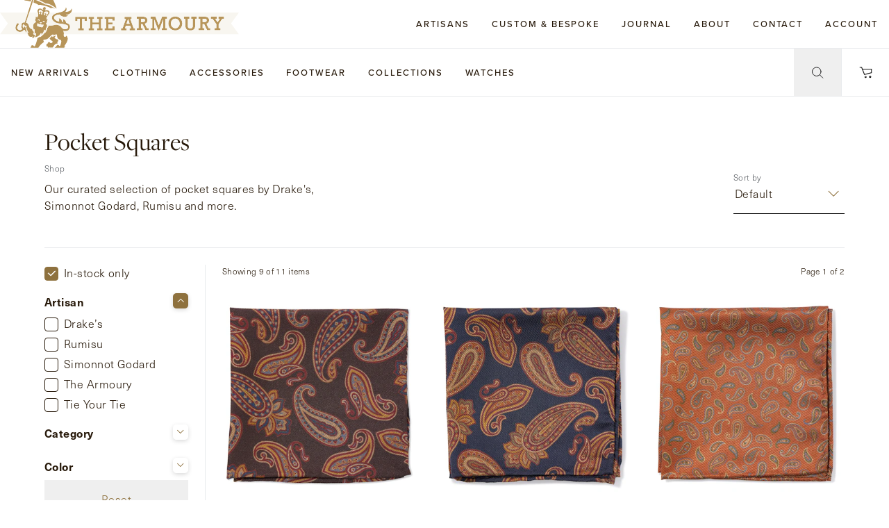

--- FILE ---
content_type: text/html; charset=utf-8
request_url: https://www.thearmoury.com/collections/pocket-squares
body_size: 45549
content:
<!DOCTYPE html><html lang="en"><head><meta charSet="utf-8" data-next-head=""/><meta name="viewport" content="width=device-width, initial-scale=1" data-next-head=""/><title data-next-head="">Pocket Squares - The Armoury</title><meta name="format-detection" content="telephone=no, date=no, email=no, address=no"/><link rel="preload" href="/_next/static/css/7921d52b8ca1864e.css" as="style"/><link rel="preload" as="image" imageSrcSet="https://the-armoury-shopify.imgix.net/1/1583/4911/files/pf6vvrsibor4hnjiuvlb.jpg?v=1757453618&amp;w=384&amp;q=75&amp;auto=format,compress&amp;fit=crop&amp;crop=center 384w, https://the-armoury-shopify.imgix.net/1/1583/4911/files/pf6vvrsibor4hnjiuvlb.jpg?v=1757453618&amp;w=640&amp;q=75&amp;auto=format,compress&amp;fit=crop&amp;crop=center 640w, https://the-armoury-shopify.imgix.net/1/1583/4911/files/pf6vvrsibor4hnjiuvlb.jpg?v=1757453618&amp;w=750&amp;q=75&amp;auto=format,compress&amp;fit=crop&amp;crop=center 750w, https://the-armoury-shopify.imgix.net/1/1583/4911/files/pf6vvrsibor4hnjiuvlb.jpg?v=1757453618&amp;w=828&amp;q=75&amp;auto=format,compress&amp;fit=crop&amp;crop=center 828w, https://the-armoury-shopify.imgix.net/1/1583/4911/files/pf6vvrsibor4hnjiuvlb.jpg?v=1757453618&amp;w=1080&amp;q=75&amp;auto=format,compress&amp;fit=crop&amp;crop=center 1080w, https://the-armoury-shopify.imgix.net/1/1583/4911/files/pf6vvrsibor4hnjiuvlb.jpg?v=1757453618&amp;w=1200&amp;q=75&amp;auto=format,compress&amp;fit=crop&amp;crop=center 1200w, https://the-armoury-shopify.imgix.net/1/1583/4911/files/pf6vvrsibor4hnjiuvlb.jpg?v=1757453618&amp;w=1440&amp;q=75&amp;auto=format,compress&amp;fit=crop&amp;crop=center 1440w, https://the-armoury-shopify.imgix.net/1/1583/4911/files/pf6vvrsibor4hnjiuvlb.jpg?v=1757453618&amp;w=1920&amp;q=75&amp;auto=format,compress&amp;fit=crop&amp;crop=center 1920w, https://the-armoury-shopify.imgix.net/1/1583/4911/files/pf6vvrsibor4hnjiuvlb.jpg?v=1757453618&amp;w=2048&amp;q=75&amp;auto=format,compress&amp;fit=crop&amp;crop=center 2048w" imageSizes="(min-width: 100rem) 26rem, (min-width: 48rem) calc((100vw - 16rem) / 3), (min-width: 36rem) 50vw, 100vw" data-next-head=""/><link rel="preload" as="image" imageSrcSet="https://the-armoury-shopify.imgix.net/1/1583/4911/files/h3vhybjhzz6bu4o1pt3z.jpg?v=1757453618&amp;w=384&amp;q=75&amp;auto=format,compress&amp;fit=crop&amp;crop=center 384w, https://the-armoury-shopify.imgix.net/1/1583/4911/files/h3vhybjhzz6bu4o1pt3z.jpg?v=1757453618&amp;w=640&amp;q=75&amp;auto=format,compress&amp;fit=crop&amp;crop=center 640w, https://the-armoury-shopify.imgix.net/1/1583/4911/files/h3vhybjhzz6bu4o1pt3z.jpg?v=1757453618&amp;w=750&amp;q=75&amp;auto=format,compress&amp;fit=crop&amp;crop=center 750w, https://the-armoury-shopify.imgix.net/1/1583/4911/files/h3vhybjhzz6bu4o1pt3z.jpg?v=1757453618&amp;w=828&amp;q=75&amp;auto=format,compress&amp;fit=crop&amp;crop=center 828w, https://the-armoury-shopify.imgix.net/1/1583/4911/files/h3vhybjhzz6bu4o1pt3z.jpg?v=1757453618&amp;w=1080&amp;q=75&amp;auto=format,compress&amp;fit=crop&amp;crop=center 1080w, https://the-armoury-shopify.imgix.net/1/1583/4911/files/h3vhybjhzz6bu4o1pt3z.jpg?v=1757453618&amp;w=1200&amp;q=75&amp;auto=format,compress&amp;fit=crop&amp;crop=center 1200w, https://the-armoury-shopify.imgix.net/1/1583/4911/files/h3vhybjhzz6bu4o1pt3z.jpg?v=1757453618&amp;w=1440&amp;q=75&amp;auto=format,compress&amp;fit=crop&amp;crop=center 1440w, https://the-armoury-shopify.imgix.net/1/1583/4911/files/h3vhybjhzz6bu4o1pt3z.jpg?v=1757453618&amp;w=1920&amp;q=75&amp;auto=format,compress&amp;fit=crop&amp;crop=center 1920w, https://the-armoury-shopify.imgix.net/1/1583/4911/files/h3vhybjhzz6bu4o1pt3z.jpg?v=1757453618&amp;w=2048&amp;q=75&amp;auto=format,compress&amp;fit=crop&amp;crop=center 2048w" imageSizes="(min-width: 100rem) 26rem, (min-width: 48rem) calc((100vw - 16rem) / 3), (min-width: 36rem) 50vw, 100vw" data-next-head=""/><link rel="preload" as="image" imageSrcSet="https://the-armoury-shopify.imgix.net/1/1583/4911/files/ti5o43lagbagymkpyphx_b89464f8-317c-4311-8959-8d40a8769a91.jpg?v=1758051487&amp;w=384&amp;q=75&amp;auto=format,compress&amp;fit=crop&amp;crop=center 384w, https://the-armoury-shopify.imgix.net/1/1583/4911/files/ti5o43lagbagymkpyphx_b89464f8-317c-4311-8959-8d40a8769a91.jpg?v=1758051487&amp;w=640&amp;q=75&amp;auto=format,compress&amp;fit=crop&amp;crop=center 640w, https://the-armoury-shopify.imgix.net/1/1583/4911/files/ti5o43lagbagymkpyphx_b89464f8-317c-4311-8959-8d40a8769a91.jpg?v=1758051487&amp;w=750&amp;q=75&amp;auto=format,compress&amp;fit=crop&amp;crop=center 750w, https://the-armoury-shopify.imgix.net/1/1583/4911/files/ti5o43lagbagymkpyphx_b89464f8-317c-4311-8959-8d40a8769a91.jpg?v=1758051487&amp;w=828&amp;q=75&amp;auto=format,compress&amp;fit=crop&amp;crop=center 828w, https://the-armoury-shopify.imgix.net/1/1583/4911/files/ti5o43lagbagymkpyphx_b89464f8-317c-4311-8959-8d40a8769a91.jpg?v=1758051487&amp;w=1080&amp;q=75&amp;auto=format,compress&amp;fit=crop&amp;crop=center 1080w, https://the-armoury-shopify.imgix.net/1/1583/4911/files/ti5o43lagbagymkpyphx_b89464f8-317c-4311-8959-8d40a8769a91.jpg?v=1758051487&amp;w=1200&amp;q=75&amp;auto=format,compress&amp;fit=crop&amp;crop=center 1200w, https://the-armoury-shopify.imgix.net/1/1583/4911/files/ti5o43lagbagymkpyphx_b89464f8-317c-4311-8959-8d40a8769a91.jpg?v=1758051487&amp;w=1440&amp;q=75&amp;auto=format,compress&amp;fit=crop&amp;crop=center 1440w, https://the-armoury-shopify.imgix.net/1/1583/4911/files/ti5o43lagbagymkpyphx_b89464f8-317c-4311-8959-8d40a8769a91.jpg?v=1758051487&amp;w=1920&amp;q=75&amp;auto=format,compress&amp;fit=crop&amp;crop=center 1920w, https://the-armoury-shopify.imgix.net/1/1583/4911/files/ti5o43lagbagymkpyphx_b89464f8-317c-4311-8959-8d40a8769a91.jpg?v=1758051487&amp;w=2048&amp;q=75&amp;auto=format,compress&amp;fit=crop&amp;crop=center 2048w" imageSizes="(min-width: 100rem) 26rem, (min-width: 48rem) calc((100vw - 16rem) / 3), (min-width: 36rem) 50vw, 100vw" data-next-head=""/><link rel="preload" as="image" imageSrcSet="https://the-armoury-shopify.imgix.net/1/1583/4911/files/qsxmqmee6iijfx07neah_e7930240-4f06-4e9e-8a56-d3b4945f648f.jpg?v=1758051487&amp;w=384&amp;q=75&amp;auto=format,compress&amp;fit=crop&amp;crop=center 384w, https://the-armoury-shopify.imgix.net/1/1583/4911/files/qsxmqmee6iijfx07neah_e7930240-4f06-4e9e-8a56-d3b4945f648f.jpg?v=1758051487&amp;w=640&amp;q=75&amp;auto=format,compress&amp;fit=crop&amp;crop=center 640w, https://the-armoury-shopify.imgix.net/1/1583/4911/files/qsxmqmee6iijfx07neah_e7930240-4f06-4e9e-8a56-d3b4945f648f.jpg?v=1758051487&amp;w=750&amp;q=75&amp;auto=format,compress&amp;fit=crop&amp;crop=center 750w, https://the-armoury-shopify.imgix.net/1/1583/4911/files/qsxmqmee6iijfx07neah_e7930240-4f06-4e9e-8a56-d3b4945f648f.jpg?v=1758051487&amp;w=828&amp;q=75&amp;auto=format,compress&amp;fit=crop&amp;crop=center 828w, https://the-armoury-shopify.imgix.net/1/1583/4911/files/qsxmqmee6iijfx07neah_e7930240-4f06-4e9e-8a56-d3b4945f648f.jpg?v=1758051487&amp;w=1080&amp;q=75&amp;auto=format,compress&amp;fit=crop&amp;crop=center 1080w, https://the-armoury-shopify.imgix.net/1/1583/4911/files/qsxmqmee6iijfx07neah_e7930240-4f06-4e9e-8a56-d3b4945f648f.jpg?v=1758051487&amp;w=1200&amp;q=75&amp;auto=format,compress&amp;fit=crop&amp;crop=center 1200w, https://the-armoury-shopify.imgix.net/1/1583/4911/files/qsxmqmee6iijfx07neah_e7930240-4f06-4e9e-8a56-d3b4945f648f.jpg?v=1758051487&amp;w=1440&amp;q=75&amp;auto=format,compress&amp;fit=crop&amp;crop=center 1440w, https://the-armoury-shopify.imgix.net/1/1583/4911/files/qsxmqmee6iijfx07neah_e7930240-4f06-4e9e-8a56-d3b4945f648f.jpg?v=1758051487&amp;w=1920&amp;q=75&amp;auto=format,compress&amp;fit=crop&amp;crop=center 1920w, https://the-armoury-shopify.imgix.net/1/1583/4911/files/qsxmqmee6iijfx07neah_e7930240-4f06-4e9e-8a56-d3b4945f648f.jpg?v=1758051487&amp;w=2048&amp;q=75&amp;auto=format,compress&amp;fit=crop&amp;crop=center 2048w" imageSizes="(min-width: 100rem) 26rem, (min-width: 48rem) calc((100vw - 16rem) / 3), (min-width: 36rem) 50vw, 100vw" data-next-head=""/><link rel="preload" as="image" imageSrcSet="https://the-armoury-shopify.imgix.net/1/1583/4911/files/yd3lrtzg3kr6hjgz8tu7_15a27288-6b2b-4fba-9d7b-63df7432e3af.jpg?v=1766009544&amp;w=384&amp;q=75&amp;auto=format,compress&amp;fit=crop&amp;crop=center 384w, https://the-armoury-shopify.imgix.net/1/1583/4911/files/yd3lrtzg3kr6hjgz8tu7_15a27288-6b2b-4fba-9d7b-63df7432e3af.jpg?v=1766009544&amp;w=640&amp;q=75&amp;auto=format,compress&amp;fit=crop&amp;crop=center 640w, https://the-armoury-shopify.imgix.net/1/1583/4911/files/yd3lrtzg3kr6hjgz8tu7_15a27288-6b2b-4fba-9d7b-63df7432e3af.jpg?v=1766009544&amp;w=750&amp;q=75&amp;auto=format,compress&amp;fit=crop&amp;crop=center 750w, https://the-armoury-shopify.imgix.net/1/1583/4911/files/yd3lrtzg3kr6hjgz8tu7_15a27288-6b2b-4fba-9d7b-63df7432e3af.jpg?v=1766009544&amp;w=828&amp;q=75&amp;auto=format,compress&amp;fit=crop&amp;crop=center 828w, https://the-armoury-shopify.imgix.net/1/1583/4911/files/yd3lrtzg3kr6hjgz8tu7_15a27288-6b2b-4fba-9d7b-63df7432e3af.jpg?v=1766009544&amp;w=1080&amp;q=75&amp;auto=format,compress&amp;fit=crop&amp;crop=center 1080w, https://the-armoury-shopify.imgix.net/1/1583/4911/files/yd3lrtzg3kr6hjgz8tu7_15a27288-6b2b-4fba-9d7b-63df7432e3af.jpg?v=1766009544&amp;w=1200&amp;q=75&amp;auto=format,compress&amp;fit=crop&amp;crop=center 1200w, https://the-armoury-shopify.imgix.net/1/1583/4911/files/yd3lrtzg3kr6hjgz8tu7_15a27288-6b2b-4fba-9d7b-63df7432e3af.jpg?v=1766009544&amp;w=1440&amp;q=75&amp;auto=format,compress&amp;fit=crop&amp;crop=center 1440w, https://the-armoury-shopify.imgix.net/1/1583/4911/files/yd3lrtzg3kr6hjgz8tu7_15a27288-6b2b-4fba-9d7b-63df7432e3af.jpg?v=1766009544&amp;w=1920&amp;q=75&amp;auto=format,compress&amp;fit=crop&amp;crop=center 1920w, https://the-armoury-shopify.imgix.net/1/1583/4911/files/yd3lrtzg3kr6hjgz8tu7_15a27288-6b2b-4fba-9d7b-63df7432e3af.jpg?v=1766009544&amp;w=2048&amp;q=75&amp;auto=format,compress&amp;fit=crop&amp;crop=center 2048w" imageSizes="(min-width: 100rem) 26rem, (min-width: 48rem) calc((100vw - 16rem) / 3), (min-width: 36rem) 50vw, 100vw" data-next-head=""/><link rel="preload" as="image" imageSrcSet="https://the-armoury-shopify.imgix.net/1/1583/4911/files/skosixpymexrqwsi8m54_2dd7b761-1a5d-483e-9d0f-fb1cc7e7fefd.jpg?v=1766009531&amp;w=384&amp;q=75&amp;auto=format,compress&amp;fit=crop&amp;crop=center 384w, https://the-armoury-shopify.imgix.net/1/1583/4911/files/skosixpymexrqwsi8m54_2dd7b761-1a5d-483e-9d0f-fb1cc7e7fefd.jpg?v=1766009531&amp;w=640&amp;q=75&amp;auto=format,compress&amp;fit=crop&amp;crop=center 640w, https://the-armoury-shopify.imgix.net/1/1583/4911/files/skosixpymexrqwsi8m54_2dd7b761-1a5d-483e-9d0f-fb1cc7e7fefd.jpg?v=1766009531&amp;w=750&amp;q=75&amp;auto=format,compress&amp;fit=crop&amp;crop=center 750w, https://the-armoury-shopify.imgix.net/1/1583/4911/files/skosixpymexrqwsi8m54_2dd7b761-1a5d-483e-9d0f-fb1cc7e7fefd.jpg?v=1766009531&amp;w=828&amp;q=75&amp;auto=format,compress&amp;fit=crop&amp;crop=center 828w, https://the-armoury-shopify.imgix.net/1/1583/4911/files/skosixpymexrqwsi8m54_2dd7b761-1a5d-483e-9d0f-fb1cc7e7fefd.jpg?v=1766009531&amp;w=1080&amp;q=75&amp;auto=format,compress&amp;fit=crop&amp;crop=center 1080w, https://the-armoury-shopify.imgix.net/1/1583/4911/files/skosixpymexrqwsi8m54_2dd7b761-1a5d-483e-9d0f-fb1cc7e7fefd.jpg?v=1766009531&amp;w=1200&amp;q=75&amp;auto=format,compress&amp;fit=crop&amp;crop=center 1200w, https://the-armoury-shopify.imgix.net/1/1583/4911/files/skosixpymexrqwsi8m54_2dd7b761-1a5d-483e-9d0f-fb1cc7e7fefd.jpg?v=1766009531&amp;w=1440&amp;q=75&amp;auto=format,compress&amp;fit=crop&amp;crop=center 1440w, https://the-armoury-shopify.imgix.net/1/1583/4911/files/skosixpymexrqwsi8m54_2dd7b761-1a5d-483e-9d0f-fb1cc7e7fefd.jpg?v=1766009531&amp;w=1920&amp;q=75&amp;auto=format,compress&amp;fit=crop&amp;crop=center 1920w, https://the-armoury-shopify.imgix.net/1/1583/4911/files/skosixpymexrqwsi8m54_2dd7b761-1a5d-483e-9d0f-fb1cc7e7fefd.jpg?v=1766009531&amp;w=2048&amp;q=75&amp;auto=format,compress&amp;fit=crop&amp;crop=center 2048w" imageSizes="(min-width: 100rem) 26rem, (min-width: 48rem) calc((100vw - 16rem) / 3), (min-width: 36rem) 50vw, 100vw" data-next-head=""/><link rel="stylesheet" href="https://use.typekit.net/drp3hdk.css"/><link rel="stylesheet" href="https://fonts.googleapis.com/css2?family=Stint+Ultra+Expanded&amp;family=Roboto:ital,wght@0,400;0,900;1,900&amp;display=fallback"/><script>
                !function(f,b,e,v,n,t,s)
                {if(f.fbq)return;n=f.fbq=function(){n.callMethod?
                n.callMethod.apply(n,arguments):n.queue.push(arguments)};
                if(!f._fbq)f._fbq=n;n.push=n;n.loaded=!0;n.version='2.0';
                n.queue=[];t=b.createElement(e);t.async=!0;
                t.src=v;s=b.getElementsByTagName(e)[0];
                s.parentNode.insertBefore(t,s)}(window, document,'script',
                'https://connect.facebook.net/en_US/fbevents.js');
                fbq('init', '1474066252922068');
                fbq('track', 'PageView');
              </script><noscript><img height="1" width="1" style="display:none" src="https://www.facebook.com/tr?id=1474066252922068&amp;ev=PageView&amp;noscript=1"/></noscript><link rel="stylesheet" href="/_next/static/css/7921d52b8ca1864e.css" data-n-g=""/><noscript data-n-css=""></noscript><script defer="" noModule="" src="/_next/static/chunks/polyfills-42372ed130431b0a.js"></script><script src="/_next/static/chunks/webpack-0c5b569f969c2446.js" defer=""></script><script src="/_next/static/chunks/framework-d6faf31cd4073f09.js" defer=""></script><script src="/_next/static/chunks/main-56f2ab21b091fce5.js" defer=""></script><script src="/_next/static/chunks/pages/_app-aa060cb9daeba78a.js" defer=""></script><script src="/_next/static/chunks/6005-15054e14407c337e.js" defer=""></script><script src="/_next/static/chunks/9641-7c965ce5d239ae64.js" defer=""></script><script src="/_next/static/chunks/1228-c48678865dc74a99.js" defer=""></script><script src="/_next/static/chunks/5995-588b7c42dd4ea901.js" defer=""></script><script src="/_next/static/chunks/pages/collections/%5Buid%5D-abf889fb371ac01f.js" defer=""></script><script src="/_next/static/6HB_63cm8HGhkRdZsf6_0/_buildManifest.js" defer=""></script><script src="/_next/static/6HB_63cm8HGhkRdZsf6_0/_ssgManifest.js" defer=""></script><style data-styled="" data-styled-version="5.3.11">.jfhKVp{-webkit-letter-spacing:0.15em;-moz-letter-spacing:0.15em;-ms-letter-spacing:0.15em;letter-spacing:0.15em;font-family:var(--font-gotham);font-weight:500;font-style:normal;text-transform:uppercase;font-weight:300;font-style:normal;}/*!sc*/
.jfhKVp h1,.jfhKVp h2,.jfhKVp h3,.jfhKVp h4,.jfhKVp h5,.jfhKVp h6{font-family:var(--font-md);margin-bottom:1em;}/*!sc*/
.jfhKVp h1 strong,.jfhKVp h2 strong,.jfhKVp h3 strong,.jfhKVp h4 strong,.jfhKVp h5 strong,.jfhKVp h6 strong,.jfhKVp h1 b,.jfhKVp h2 b,.jfhKVp h3 b,.jfhKVp h4 b,.jfhKVp h5 b,.jfhKVp h6 b{font-weight:normal;}/*!sc*/
.jfhKVp h1{font-size:3rem;line-height:1;}/*!sc*/
.jfhKVp h2{font-size:2.25rem;line-height:2.5rem;}/*!sc*/
.jfhKVp h3{font-size:1.5rem;line-height:2rem;}/*!sc*/
.jfhKVp h4{font-size:1.5rem;line-height:2rem;}/*!sc*/
.jfhKVp ul,.jfhKVp ol{margin-bottom:1em;padding-left:0;}/*!sc*/
.jfhKVp ul li,.jfhKVp ol li{list-style:none;}/*!sc*/
.jfhKVp em,.jfhKVp i{font-style:normal;}/*!sc*/
.jfhKVp a{-webkit-text-decoration-line:underline;text-decoration-line:underline;}/*!sc*/
.jfhKVp p + p{margin-top:1em;}/*!sc*/
.jfhKVp h1:not(h1 + h1),.jfhKVp h2:not(h2 + h1),.jfhKVp h3:not(h3 + h1),.jfhKVp h4:not(h4 + h1),.jfhKVp h5:not(h5 + h1),.jfhKVp h6:not(h6 + h1){margin-top:1.75em;}/*!sc*/
.jfhKVp *:last-child{margin-bottom:0;}/*!sc*/
.yKgLl{-webkit-letter-spacing:normal;-moz-letter-spacing:normal;-ms-letter-spacing:normal;letter-spacing:normal;font-family:var(--font-nhu);font-weight:300;-webkit-letter-spacing:0.028em;-moz-letter-spacing:0.028em;-ms-letter-spacing:0.028em;letter-spacing:0.028em;text-transform:none;font-weight:300;font-style:normal;}/*!sc*/
.yKgLl h1,.yKgLl h2,.yKgLl h3,.yKgLl h4,.yKgLl h5,.yKgLl h6{font-family:var(--font-md);margin-bottom:1em;}/*!sc*/
.yKgLl h1 strong,.yKgLl h2 strong,.yKgLl h3 strong,.yKgLl h4 strong,.yKgLl h5 strong,.yKgLl h6 strong,.yKgLl h1 b,.yKgLl h2 b,.yKgLl h3 b,.yKgLl h4 b,.yKgLl h5 b,.yKgLl h6 b{font-weight:normal;}/*!sc*/
.yKgLl h1{font-size:3rem;line-height:1;}/*!sc*/
.yKgLl h2{font-size:2.25rem;line-height:2.5rem;}/*!sc*/
.yKgLl h3{font-size:1.5rem;line-height:2rem;}/*!sc*/
.yKgLl h4{font-size:1.5rem;line-height:2rem;}/*!sc*/
.yKgLl ul,.yKgLl ol{margin-bottom:1em;padding-left:0;}/*!sc*/
.yKgLl ul li,.yKgLl ol li{list-style:none;}/*!sc*/
.yKgLl strong,.yKgLl b{font-weight:600;}/*!sc*/
.yKgLl em,.yKgLl i{font-style:italic;}/*!sc*/
.yKgLl a{-webkit-text-decoration-line:underline;text-decoration-line:underline;}/*!sc*/
.yKgLl p + p{margin-top:1em;}/*!sc*/
.yKgLl h1:not(h1 + h1),.yKgLl h2:not(h2 + h1),.yKgLl h3:not(h3 + h1),.yKgLl h4:not(h4 + h1),.yKgLl h5:not(h5 + h1),.yKgLl h6:not(h6 + h1){margin-top:1.75em;}/*!sc*/
.yKgLl *:last-child{margin-bottom:0;}/*!sc*/
.SiQql{-webkit-letter-spacing:normal;-moz-letter-spacing:normal;-ms-letter-spacing:normal;letter-spacing:normal;font-family:var(--font-archer);font-weight:300;font-style:normal;text-transform:uppercase;font-weight:300;font-style:normal;}/*!sc*/
.SiQql h1,.SiQql h2,.SiQql h3,.SiQql h4,.SiQql h5,.SiQql h6{font-family:var(--font-md);margin-bottom:1em;}/*!sc*/
.SiQql h1 strong,.SiQql h2 strong,.SiQql h3 strong,.SiQql h4 strong,.SiQql h5 strong,.SiQql h6 strong,.SiQql h1 b,.SiQql h2 b,.SiQql h3 b,.SiQql h4 b,.SiQql h5 b,.SiQql h6 b{font-weight:normal;}/*!sc*/
.SiQql h1{font-size:3rem;line-height:1;}/*!sc*/
.SiQql h2{font-size:2.25rem;line-height:2.5rem;}/*!sc*/
.SiQql h3{font-size:1.5rem;line-height:2rem;}/*!sc*/
.SiQql h4{font-size:1.5rem;line-height:2rem;}/*!sc*/
.SiQql ul,.SiQql ol{margin-bottom:1em;padding-left:0;}/*!sc*/
.SiQql ul li,.SiQql ol li{list-style:none;}/*!sc*/
.SiQql em,.SiQql i{font-style:normal;}/*!sc*/
.SiQql a{-webkit-text-decoration-line:underline;text-decoration-line:underline;}/*!sc*/
.SiQql p + p{margin-top:1em;}/*!sc*/
.SiQql h1:not(h1 + h1),.SiQql h2:not(h2 + h1),.SiQql h3:not(h3 + h1),.SiQql h4:not(h4 + h1),.SiQql h5:not(h5 + h1),.SiQql h6:not(h6 + h1){margin-top:1.75em;}/*!sc*/
.SiQql *:last-child{margin-bottom:0;}/*!sc*/
.cdloRA{-webkit-letter-spacing:normal;-moz-letter-spacing:normal;-ms-letter-spacing:normal;letter-spacing:normal;font-family:var(--font-md);font-weight:400;font-style:normal;text-transform:none;font-weight:300;font-style:normal;}/*!sc*/
.cdloRA h1,.cdloRA h2,.cdloRA h3,.cdloRA h4,.cdloRA h5,.cdloRA h6{font-family:var(--font-md);margin-bottom:1em;}/*!sc*/
.cdloRA h1 strong,.cdloRA h2 strong,.cdloRA h3 strong,.cdloRA h4 strong,.cdloRA h5 strong,.cdloRA h6 strong,.cdloRA h1 b,.cdloRA h2 b,.cdloRA h3 b,.cdloRA h4 b,.cdloRA h5 b,.cdloRA h6 b{font-weight:normal;}/*!sc*/
.cdloRA h1{font-size:3rem;line-height:1;}/*!sc*/
.cdloRA h2{font-size:2.25rem;line-height:2.5rem;}/*!sc*/
.cdloRA h3{font-size:1.5rem;line-height:2rem;}/*!sc*/
.cdloRA h4{font-size:1.5rem;line-height:2rem;}/*!sc*/
.cdloRA ul,.cdloRA ol{margin-bottom:1em;padding-left:0;}/*!sc*/
.cdloRA ul li,.cdloRA ol li{list-style:none;}/*!sc*/
.cdloRA em,.cdloRA i{font-style:normal;}/*!sc*/
.cdloRA a{-webkit-text-decoration-line:underline;text-decoration-line:underline;}/*!sc*/
.cdloRA p + p{margin-top:1em;}/*!sc*/
.cdloRA h1:not(h1 + h1),.cdloRA h2:not(h2 + h1),.cdloRA h3:not(h3 + h1),.cdloRA h4:not(h4 + h1),.cdloRA h5:not(h5 + h1),.cdloRA h6:not(h6 + h1){margin-top:1.75em;}/*!sc*/
.cdloRA *:last-child{margin-bottom:0;}/*!sc*/
.dMhnEq{-webkit-letter-spacing:normal;-moz-letter-spacing:normal;-ms-letter-spacing:normal;letter-spacing:normal;font-family:var(--font-nhu);font-weight:300;-webkit-letter-spacing:0.028em;-moz-letter-spacing:0.028em;-ms-letter-spacing:0.028em;letter-spacing:0.028em;text-transform:none;font-weight:300;font-style:normal;max-width:48.625rem;}/*!sc*/
.dMhnEq h1,.dMhnEq h2,.dMhnEq h3,.dMhnEq h4,.dMhnEq h5,.dMhnEq h6{font-family:var(--font-md);margin-bottom:1em;}/*!sc*/
.dMhnEq h1 strong,.dMhnEq h2 strong,.dMhnEq h3 strong,.dMhnEq h4 strong,.dMhnEq h5 strong,.dMhnEq h6 strong,.dMhnEq h1 b,.dMhnEq h2 b,.dMhnEq h3 b,.dMhnEq h4 b,.dMhnEq h5 b,.dMhnEq h6 b{font-weight:normal;}/*!sc*/
.dMhnEq h1{font-size:3rem;line-height:1;}/*!sc*/
.dMhnEq h2{font-size:2.25rem;line-height:2.5rem;}/*!sc*/
.dMhnEq h3{font-size:1.5rem;line-height:2rem;}/*!sc*/
.dMhnEq h4{font-size:1.5rem;line-height:2rem;}/*!sc*/
.dMhnEq ul,.dMhnEq ol{margin-bottom:1em;padding-left:0;}/*!sc*/
.dMhnEq ul li,.dMhnEq ol li{list-style:none;}/*!sc*/
.dMhnEq strong,.dMhnEq b{font-weight:600;}/*!sc*/
.dMhnEq em,.dMhnEq i{font-style:italic;}/*!sc*/
.dMhnEq a{-webkit-text-decoration-line:underline;text-decoration-line:underline;}/*!sc*/
.dMhnEq p + p{margin-top:1em;}/*!sc*/
.dMhnEq h1:not(h1 + h1),.dMhnEq h2:not(h2 + h1),.dMhnEq h3:not(h3 + h1),.dMhnEq h4:not(h4 + h1),.dMhnEq h5:not(h5 + h1),.dMhnEq h6:not(h6 + h1){margin-top:1.75em;}/*!sc*/
.dMhnEq *:last-child{margin-bottom:0;}/*!sc*/
.hSCkkx{-webkit-letter-spacing:0.15em;-moz-letter-spacing:0.15em;-ms-letter-spacing:0.15em;letter-spacing:0.15em;font-family:var(--font-gotham);font-weight:500;font-style:normal;font-size:0.875rem;text-transform:uppercase;font-weight:300;font-style:normal;}/*!sc*/
.hSCkkx h1,.hSCkkx h2,.hSCkkx h3,.hSCkkx h4,.hSCkkx h5,.hSCkkx h6{font-family:var(--font-md);margin-bottom:1em;}/*!sc*/
.hSCkkx h1 strong,.hSCkkx h2 strong,.hSCkkx h3 strong,.hSCkkx h4 strong,.hSCkkx h5 strong,.hSCkkx h6 strong,.hSCkkx h1 b,.hSCkkx h2 b,.hSCkkx h3 b,.hSCkkx h4 b,.hSCkkx h5 b,.hSCkkx h6 b{font-weight:normal;}/*!sc*/
.hSCkkx h1{font-size:3rem;line-height:1;}/*!sc*/
.hSCkkx h2{font-size:2.25rem;line-height:2.5rem;}/*!sc*/
.hSCkkx h3{font-size:1.5rem;line-height:2rem;}/*!sc*/
.hSCkkx h4{font-size:1.5rem;line-height:2rem;}/*!sc*/
.hSCkkx ul,.hSCkkx ol{margin-bottom:1em;padding-left:0;}/*!sc*/
.hSCkkx ul li,.hSCkkx ol li{list-style:none;}/*!sc*/
.hSCkkx em,.hSCkkx i{font-style:normal;}/*!sc*/
.hSCkkx a{-webkit-text-decoration-line:underline;text-decoration-line:underline;}/*!sc*/
.hSCkkx p + p{margin-top:1em;}/*!sc*/
.hSCkkx h1:not(h1 + h1),.hSCkkx h2:not(h2 + h1),.hSCkkx h3:not(h3 + h1),.hSCkkx h4:not(h4 + h1),.hSCkkx h5:not(h5 + h1),.hSCkkx h6:not(h6 + h1){margin-top:1.75em;}/*!sc*/
.hSCkkx *:last-child{margin-bottom:0;}/*!sc*/
.cIEPdh{-webkit-letter-spacing:normal;-moz-letter-spacing:normal;-ms-letter-spacing:normal;letter-spacing:normal;font-family:var(--font-nhu);font-weight:300;-webkit-letter-spacing:0.028em;-moz-letter-spacing:0.028em;-ms-letter-spacing:0.028em;letter-spacing:0.028em;font-size:0.75rem;text-transform:none;font-weight:300;font-style:normal;}/*!sc*/
.cIEPdh h1,.cIEPdh h2,.cIEPdh h3,.cIEPdh h4,.cIEPdh h5,.cIEPdh h6{font-family:var(--font-md);margin-bottom:1em;}/*!sc*/
.cIEPdh h1 strong,.cIEPdh h2 strong,.cIEPdh h3 strong,.cIEPdh h4 strong,.cIEPdh h5 strong,.cIEPdh h6 strong,.cIEPdh h1 b,.cIEPdh h2 b,.cIEPdh h3 b,.cIEPdh h4 b,.cIEPdh h5 b,.cIEPdh h6 b{font-weight:normal;}/*!sc*/
.cIEPdh h1{font-size:3rem;line-height:1;}/*!sc*/
.cIEPdh h2{font-size:2.25rem;line-height:2.5rem;}/*!sc*/
.cIEPdh h3{font-size:1.5rem;line-height:2rem;}/*!sc*/
.cIEPdh h4{font-size:1.5rem;line-height:2rem;}/*!sc*/
.cIEPdh ul,.cIEPdh ol{margin-bottom:1em;padding-left:0;}/*!sc*/
.cIEPdh ul li,.cIEPdh ol li{list-style:none;}/*!sc*/
.cIEPdh strong,.cIEPdh b{font-weight:600;}/*!sc*/
.cIEPdh em,.cIEPdh i{font-style:italic;}/*!sc*/
.cIEPdh a{-webkit-text-decoration-line:underline;text-decoration-line:underline;}/*!sc*/
.cIEPdh p + p{margin-top:1em;}/*!sc*/
.cIEPdh h1:not(h1 + h1),.cIEPdh h2:not(h2 + h1),.cIEPdh h3:not(h3 + h1),.cIEPdh h4:not(h4 + h1),.cIEPdh h5:not(h5 + h1),.cIEPdh h6:not(h6 + h1){margin-top:1.75em;}/*!sc*/
.cIEPdh *:last-child{margin-bottom:0;}/*!sc*/
.hHcorx{-webkit-letter-spacing:normal;-moz-letter-spacing:normal;-ms-letter-spacing:normal;letter-spacing:normal;font-family:var(--font-nhu);font-weight:300;-webkit-letter-spacing:0.028em;-moz-letter-spacing:0.028em;-ms-letter-spacing:0.028em;letter-spacing:0.028em;text-transform:none;font-weight:700;font-style:normal;}/*!sc*/
.hHcorx h1,.hHcorx h2,.hHcorx h3,.hHcorx h4,.hHcorx h5,.hHcorx h6{font-family:var(--font-md);margin-bottom:1em;}/*!sc*/
.hHcorx h1 strong,.hHcorx h2 strong,.hHcorx h3 strong,.hHcorx h4 strong,.hHcorx h5 strong,.hHcorx h6 strong,.hHcorx h1 b,.hHcorx h2 b,.hHcorx h3 b,.hHcorx h4 b,.hHcorx h5 b,.hHcorx h6 b{font-weight:normal;}/*!sc*/
.hHcorx h1{font-size:3rem;line-height:1;}/*!sc*/
.hHcorx h2{font-size:2.25rem;line-height:2.5rem;}/*!sc*/
.hHcorx h3{font-size:1.5rem;line-height:2rem;}/*!sc*/
.hHcorx h4{font-size:1.5rem;line-height:2rem;}/*!sc*/
.hHcorx ul,.hHcorx ol{margin-bottom:1em;padding-left:0;}/*!sc*/
.hHcorx ul li,.hHcorx ol li{list-style:none;}/*!sc*/
.hHcorx strong,.hHcorx b{font-weight:600;}/*!sc*/
.hHcorx em,.hHcorx i{font-style:italic;}/*!sc*/
.hHcorx a{-webkit-text-decoration-line:underline;text-decoration-line:underline;}/*!sc*/
.hHcorx p + p{margin-top:1em;}/*!sc*/
.hHcorx h1:not(h1 + h1),.hHcorx h2:not(h2 + h1),.hHcorx h3:not(h3 + h1),.hHcorx h4:not(h4 + h1),.hHcorx h5:not(h5 + h1),.hHcorx h6:not(h6 + h1){margin-top:1.75em;}/*!sc*/
.hHcorx *:last-child{margin-bottom:0;}/*!sc*/
.gUmikk{-webkit-letter-spacing:normal;-moz-letter-spacing:normal;-ms-letter-spacing:normal;letter-spacing:normal;font-family:var(--font-stint);font-size:1.125rem;text-transform:none;font-weight:300;font-style:normal;}/*!sc*/
.gUmikk h1,.gUmikk h2,.gUmikk h3,.gUmikk h4,.gUmikk h5,.gUmikk h6{font-family:var(--font-md);margin-bottom:1em;}/*!sc*/
.gUmikk h1 strong,.gUmikk h2 strong,.gUmikk h3 strong,.gUmikk h4 strong,.gUmikk h5 strong,.gUmikk h6 strong,.gUmikk h1 b,.gUmikk h2 b,.gUmikk h3 b,.gUmikk h4 b,.gUmikk h5 b,.gUmikk h6 b{font-weight:normal;}/*!sc*/
.gUmikk h1{font-size:3rem;line-height:1;}/*!sc*/
.gUmikk h2{font-size:2.25rem;line-height:2.5rem;}/*!sc*/
.gUmikk h3{font-size:1.5rem;line-height:2rem;}/*!sc*/
.gUmikk h4{font-size:1.5rem;line-height:2rem;}/*!sc*/
.gUmikk ul,.gUmikk ol{margin-bottom:1em;padding-left:0;}/*!sc*/
.gUmikk ul li,.gUmikk ol li{list-style:none;}/*!sc*/
.gUmikk em,.gUmikk i{font-style:normal;}/*!sc*/
.gUmikk a{-webkit-text-decoration-line:underline;text-decoration-line:underline;}/*!sc*/
.gUmikk p + p{margin-top:1em;}/*!sc*/
.gUmikk h1:not(h1 + h1),.gUmikk h2:not(h2 + h1),.gUmikk h3:not(h3 + h1),.gUmikk h4:not(h4 + h1),.gUmikk h5:not(h5 + h1),.gUmikk h6:not(h6 + h1){margin-top:1.75em;}/*!sc*/
.gUmikk *:last-child{margin-bottom:0;}/*!sc*/
.kzLvIp{-webkit-letter-spacing:0.15em;-moz-letter-spacing:0.15em;-ms-letter-spacing:0.15em;letter-spacing:0.15em;font-family:var(--font-gotham);font-weight:500;font-style:normal;font-size:0.75rem;text-transform:uppercase;font-weight:300;font-style:normal;}/*!sc*/
.kzLvIp h1,.kzLvIp h2,.kzLvIp h3,.kzLvIp h4,.kzLvIp h5,.kzLvIp h6{font-family:var(--font-md);margin-bottom:1em;}/*!sc*/
.kzLvIp h1 strong,.kzLvIp h2 strong,.kzLvIp h3 strong,.kzLvIp h4 strong,.kzLvIp h5 strong,.kzLvIp h6 strong,.kzLvIp h1 b,.kzLvIp h2 b,.kzLvIp h3 b,.kzLvIp h4 b,.kzLvIp h5 b,.kzLvIp h6 b{font-weight:normal;}/*!sc*/
.kzLvIp h1{font-size:3rem;line-height:1;}/*!sc*/
.kzLvIp h2{font-size:2.25rem;line-height:2.5rem;}/*!sc*/
.kzLvIp h3{font-size:1.5rem;line-height:2rem;}/*!sc*/
.kzLvIp h4{font-size:1.5rem;line-height:2rem;}/*!sc*/
.kzLvIp ul,.kzLvIp ol{margin-bottom:1em;padding-left:0;}/*!sc*/
.kzLvIp ul li,.kzLvIp ol li{list-style:none;}/*!sc*/
.kzLvIp em,.kzLvIp i{font-style:normal;}/*!sc*/
.kzLvIp a{-webkit-text-decoration-line:underline;text-decoration-line:underline;}/*!sc*/
.kzLvIp p + p{margin-top:1em;}/*!sc*/
.kzLvIp h1:not(h1 + h1),.kzLvIp h2:not(h2 + h1),.kzLvIp h3:not(h3 + h1),.kzLvIp h4:not(h4 + h1),.kzLvIp h5:not(h5 + h1),.kzLvIp h6:not(h6 + h1){margin-top:1.75em;}/*!sc*/
.kzLvIp *:last-child{margin-bottom:0;}/*!sc*/
.kOjvrh{-webkit-letter-spacing:normal;-moz-letter-spacing:normal;-ms-letter-spacing:normal;letter-spacing:normal;font-family:var(--font-nhu);font-weight:300;-webkit-letter-spacing:0.028em;-moz-letter-spacing:0.028em;-ms-letter-spacing:0.028em;letter-spacing:0.028em;font-size:0.875rem;text-transform:none;font-weight:300;font-style:normal;}/*!sc*/
.kOjvrh h1,.kOjvrh h2,.kOjvrh h3,.kOjvrh h4,.kOjvrh h5,.kOjvrh h6{font-family:var(--font-md);margin-bottom:1em;}/*!sc*/
.kOjvrh h1 strong,.kOjvrh h2 strong,.kOjvrh h3 strong,.kOjvrh h4 strong,.kOjvrh h5 strong,.kOjvrh h6 strong,.kOjvrh h1 b,.kOjvrh h2 b,.kOjvrh h3 b,.kOjvrh h4 b,.kOjvrh h5 b,.kOjvrh h6 b{font-weight:normal;}/*!sc*/
.kOjvrh h1{font-size:3rem;line-height:1;}/*!sc*/
.kOjvrh h2{font-size:2.25rem;line-height:2.5rem;}/*!sc*/
.kOjvrh h3{font-size:1.5rem;line-height:2rem;}/*!sc*/
.kOjvrh h4{font-size:1.5rem;line-height:2rem;}/*!sc*/
.kOjvrh ul,.kOjvrh ol{margin-bottom:1em;padding-left:0;}/*!sc*/
.kOjvrh ul li,.kOjvrh ol li{list-style:none;}/*!sc*/
.kOjvrh strong,.kOjvrh b{font-weight:600;}/*!sc*/
.kOjvrh em,.kOjvrh i{font-style:italic;}/*!sc*/
.kOjvrh a{-webkit-text-decoration-line:underline;text-decoration-line:underline;}/*!sc*/
.kOjvrh p + p{margin-top:1em;}/*!sc*/
.kOjvrh h1:not(h1 + h1),.kOjvrh h2:not(h2 + h1),.kOjvrh h3:not(h3 + h1),.kOjvrh h4:not(h4 + h1),.kOjvrh h5:not(h5 + h1),.kOjvrh h6:not(h6 + h1){margin-top:1.75em;}/*!sc*/
.kOjvrh *:last-child{margin-bottom:0;}/*!sc*/
data-styled.g1[id="Textstyle__Root-sc-1eocv4n-0"]{content:"jfhKVp,yKgLl,SiQql,cdloRA,dMhnEq,hSCkkx,cIEPdh,hHcorx,gUmikk,kzLvIp,kOjvrh,"}/*!sc*/
.jaIgKm{text-align:center;-webkit-text-decoration:none;text-decoration:none;cursor:pointer;-webkit-transition:color 0.2s,background-color 0.2s,border-color 0.2s;transition:color 0.2s,background-color 0.2s,border-color 0.2s;}/*!sc*/
data-styled.g4[id="Buttonstyle__Base-sc-1lbrlxn-0"]{content:"jaIgKm,"}/*!sc*/
.GkwcF{display:inline-block;border-width:1px;padding-left:1.5rem;padding-right:1.5rem;padding-top:0.75rem;padding-bottom:0.75rem;color:var(--color-white);background-color:var(--color-gold);border-color:var(--color-gold);display:block;width:100%;}/*!sc*/
@media (min-width:36rem){.GkwcF{padding-left:2rem;padding-right:2rem;padding-top:1rem;padding-bottom:1rem;}}/*!sc*/
.GkwcF:hover{color:var(--color-gold);background-color:var(--color-white);border-color:var(--color-gold);}/*!sc*/
data-styled.g5[id="Buttonstyle__DefaultButton-sc-1lbrlxn-1"]{content:"GkwcF,"}/*!sc*/
.xZA-Ds{display:inline-block;border-width:1px;padding-left:1.5rem;padding-right:1.5rem;padding-top:0.75rem;padding-bottom:0.75rem;color:var(--color-gold);background-color:transparent;border-color:var(--color-gold);display:block;width:100%;}/*!sc*/
@media (min-width:36rem){.xZA-Ds{padding-left:2rem;padding-right:2rem;padding-top:1rem;padding-bottom:1rem;}}/*!sc*/
.xZA-Ds:hover{color:var(--color-white);background-color:var(--color-gold);border-color:var(--color-gold);}/*!sc*/
data-styled.g6[id="Buttonstyle__OutlinedButton-sc-1lbrlxn-2"]{content:"xZA-Ds,"}/*!sc*/
.fZQoZN{color:var(--color-gold);-webkit-text-decoration:underline;text-decoration:underline;cursor:pointer;display:inline-block;padding-top:1rem;padding-bottom:1rem;display:block;width:100%;}/*!sc*/
data-styled.g8[id="Buttonstyle__TextButton-sc-1lbrlxn-4"]{content:"fZQoZN,"}/*!sc*/
.ftdkGS{font-size:2.25rem;line-height:1.18;word-break:break-word;}/*!sc*/
.gDvzSk{font-size:1.75rem;line-height:1.18;word-break:break-word;}/*!sc*/
data-styled.g19[id="Headerstyle__Root-sc-e4okd6-0"]{content:"ftdkGS,gDvzSk,"}/*!sc*/
.dnaKvr{height:0.5rem;visibility:hidden;-webkit-user-select:none;-moz-user-select:none;-ms-user-select:none;user-select:none;}/*!sc*/
.iKEQxd{height:1rem;visibility:hidden;-webkit-user-select:none;-moz-user-select:none;-ms-user-select:none;user-select:none;}/*!sc*/
.ZpPkk{height:0.75rem;visibility:hidden;-webkit-user-select:none;-moz-user-select:none;-ms-user-select:none;user-select:none;}/*!sc*/
.bdJbdO{height:1.5rem;visibility:hidden;-webkit-user-select:none;-moz-user-select:none;-ms-user-select:none;user-select:none;}/*!sc*/
data-styled.g20[id="Spacerstyle__Root-sc-8b5dl6-0"]{content:"dnaKvr,iKEQxd,ZpPkk,bdJbdO,"}/*!sc*/
.hVedlP{text-transform:uppercase;line-height:1.25rem;-webkit-letter-spacing:0.15em;-moz-letter-spacing:0.15em;-ms-letter-spacing:0.15em;letter-spacing:0.15em;font-size:0.8125rem;color:var(--color-blue-grey);}/*!sc*/
data-styled.g21[id="SubHeaderstyle__Root-sc-1tro790-0"]{content:"hVedlP,"}/*!sc*/
.hWTDkO{position:relative;height:1px;-webkit-box-flex:1;-webkit-flex-grow:1;-ms-flex-positive:1;flex-grow:1;background-color:var(--color-grey);}/*!sc*/
data-styled.g39[id="Dividerstyle__Line-sc-1x0l688-1"]{content:"hWTDkO,"}/*!sc*/
.fXQTyM{position:relative;display:block;width:4.25rem;height:4.25rem;}/*!sc*/
.fXQTyM:before{content:'';position:absolute;border-radius:9999px;top:50%;left:50%;width:0.375rem;height:0.375rem;background-color:var(--color-clock-grey);-webkit-transform:translate(-50%,-50%);-ms-transform:translate(-50%,-50%);transform:translate(-50%,-50%);}/*!sc*/
data-styled.g41[id="ClockFacestyle__Root-sc-bqkpme-0"]{content:"fXQTyM,"}/*!sc*/
.bYXxuN{position:absolute;z-index:1;top:0%;left:50%;display:block;width:1px;height:50%;margin-left:-0.5px;-webkit-transform-origin:bottom center;-ms-transform-origin:bottom center;transform-origin:bottom center;}/*!sc*/
data-styled.g43[id="ClockFacestyle__Hand-sc-bqkpme-2"]{content:"bYXxuN,"}/*!sc*/
.kuYysp{-webkit-transform:rotateZ(0deg);-ms-transform:rotateZ(0deg);transform:rotateZ(0deg);}/*!sc*/
.kuYysp svg{position:absolute;bottom:0px;left:0px;margin-left:-0.5rem;}/*!sc*/
data-styled.g44[id="ClockFacestyle__HourHand-sc-bqkpme-3"]{content:"kuYysp,"}/*!sc*/
.hCdvsM{-webkit-transform:rotateZ(0deg);-ms-transform:rotateZ(0deg);transform:rotateZ(0deg);}/*!sc*/
.hCdvsM svg{position:absolute;bottom:0px;left:0px;margin-left:-0.6875rem;}/*!sc*/
data-styled.g45[id="ClockFacestyle__MinuteHand-sc-bqkpme-4"]{content:"hCdvsM,"}/*!sc*/
.hwCLDp{background-color:var(--color-clock-grey);top:0.4375rem;height:1.6875rem;-webkit-transform:rotateZ(0deg);-ms-transform:rotateZ(0deg);transform:rotateZ(0deg);}/*!sc*/
data-styled.g46[id="ClockFacestyle__SecondHand-sc-bqkpme-5"]{content:"hwCLDp,"}/*!sc*/
.jBzLpc{position:absolute;top:0px;left:50%;display:block;width:1px;margin-left:-0.5px;height:50%;-webkit-transform-origin:bottom;-ms-transform-origin:bottom;transform-origin:bottom;-webkit-user-select:none;-moz-user-select:none;-ms-user-select:none;user-select:none;-webkit-transform:rotatez(360deg);-ms-transform:rotatez(360deg);transform:rotatez(360deg);}/*!sc*/
.jBzLpc::before{content:'';position:absolute;left:0px;top:0px;width:100%;height:0.3125rem;background-color:var(--color-clock-grey);width:3px;background-color:transparent;border-left:1px solid var(--color-clock-grey);border-right:1px solid var(--color-clock-grey);margin-left:-1.5px;}/*!sc*/
.eYFVPm{position:absolute;top:0px;left:50%;display:block;width:1px;margin-left:-0.5px;height:50%;-webkit-transform-origin:bottom;-ms-transform-origin:bottom;transform-origin:bottom;-webkit-user-select:none;-moz-user-select:none;-ms-user-select:none;user-select:none;-webkit-transform:rotatez(30deg);-ms-transform:rotatez(30deg);transform:rotatez(30deg);}/*!sc*/
.eYFVPm::before{content:'';position:absolute;left:0px;top:0px;width:100%;height:0.3125rem;background-color:var(--color-clock-grey);}/*!sc*/
.eYFXOL{position:absolute;top:0px;left:50%;display:block;width:1px;margin-left:-0.5px;height:50%;-webkit-transform-origin:bottom;-ms-transform-origin:bottom;transform-origin:bottom;-webkit-user-select:none;-moz-user-select:none;-ms-user-select:none;user-select:none;-webkit-transform:rotatez(60deg);-ms-transform:rotatez(60deg);transform:rotatez(60deg);}/*!sc*/
.eYFXOL::before{content:'';position:absolute;left:0px;top:0px;width:100%;height:0.3125rem;background-color:var(--color-clock-grey);}/*!sc*/
.eYFZQI{position:absolute;top:0px;left:50%;display:block;width:1px;margin-left:-0.5px;height:50%;-webkit-transform-origin:bottom;-ms-transform-origin:bottom;transform-origin:bottom;-webkit-user-select:none;-moz-user-select:none;-ms-user-select:none;user-select:none;-webkit-transform:rotatez(90deg);-ms-transform:rotatez(90deg);transform:rotatez(90deg);}/*!sc*/
.eYFZQI::before{content:'';position:absolute;left:0px;top:0px;width:100%;height:0.3125rem;background-color:var(--color-clock-grey);}/*!sc*/
.fYwchu{position:absolute;top:0px;left:50%;display:block;width:1px;margin-left:-0.5px;height:50%;-webkit-transform-origin:bottom;-ms-transform-origin:bottom;transform-origin:bottom;-webkit-user-select:none;-moz-user-select:none;-ms-user-select:none;user-select:none;-webkit-transform:rotatez(120deg);-ms-transform:rotatez(120deg);transform:rotatez(120deg);}/*!sc*/
.fYwchu::before{content:'';position:absolute;left:0px;top:0px;width:100%;height:0.3125rem;background-color:var(--color-clock-grey);}/*!sc*/
.fYxqDJ{position:absolute;top:0px;left:50%;display:block;width:1px;margin-left:-0.5px;height:50%;-webkit-transform-origin:bottom;-ms-transform-origin:bottom;transform-origin:bottom;-webkit-user-select:none;-moz-user-select:none;-ms-user-select:none;user-select:none;-webkit-transform:rotatez(150deg);-ms-transform:rotatez(150deg);transform:rotatez(150deg);}/*!sc*/
.fYxqDJ::before{content:'';position:absolute;left:0px;top:0px;width:100%;height:0.3125rem;background-color:var(--color-clock-grey);}/*!sc*/
.fYyFcs{position:absolute;top:0px;left:50%;display:block;width:1px;margin-left:-0.5px;height:50%;-webkit-transform-origin:bottom;-ms-transform-origin:bottom;transform-origin:bottom;-webkit-user-select:none;-moz-user-select:none;-ms-user-select:none;user-select:none;-webkit-transform:rotatez(180deg);-ms-transform:rotatez(180deg);transform:rotatez(180deg);}/*!sc*/
.fYyFcs::before{content:'';position:absolute;left:0px;top:0px;width:100%;height:0.3125rem;background-color:var(--color-clock-grey);}/*!sc*/
.fYwolK{position:absolute;top:0px;left:50%;display:block;width:1px;margin-left:-0.5px;height:50%;-webkit-transform-origin:bottom;-ms-transform-origin:bottom;transform-origin:bottom;-webkit-user-select:none;-moz-user-select:none;-ms-user-select:none;user-select:none;-webkit-transform:rotatez(210deg);-ms-transform:rotatez(210deg);transform:rotatez(210deg);}/*!sc*/
.fYwolK::before{content:'';position:absolute;left:0px;top:0px;width:100%;height:0.3125rem;background-color:var(--color-clock-grey);}/*!sc*/
.fYxBUD{position:absolute;top:0px;left:50%;display:block;width:1px;margin-left:-0.5px;height:50%;-webkit-transform-origin:bottom;-ms-transform-origin:bottom;transform-origin:bottom;-webkit-user-select:none;-moz-user-select:none;-ms-user-select:none;user-select:none;-webkit-transform:rotatez(240deg);-ms-transform:rotatez(240deg);transform:rotatez(240deg);}/*!sc*/
.fYxBUD::before{content:'';position:absolute;left:0px;top:0px;width:100%;height:0.3125rem;background-color:var(--color-clock-grey);}/*!sc*/
.fYwQvI{position:absolute;top:0px;left:50%;display:block;width:1px;margin-left:-0.5px;height:50%;-webkit-transform-origin:bottom;-ms-transform-origin:bottom;transform-origin:bottom;-webkit-user-select:none;-moz-user-select:none;-ms-user-select:none;user-select:none;-webkit-transform:rotatez(270deg);-ms-transform:rotatez(270deg);transform:rotatez(270deg);}/*!sc*/
.fYwQvI::before{content:'';position:absolute;left:0px;top:0px;width:100%;height:0.3125rem;background-color:var(--color-clock-grey);}/*!sc*/
.fYwBVK{position:absolute;top:0px;left:50%;display:block;width:1px;margin-left:-0.5px;height:50%;-webkit-transform-origin:bottom;-ms-transform-origin:bottom;transform-origin:bottom;-webkit-user-select:none;-moz-user-select:none;-ms-user-select:none;user-select:none;-webkit-transform:rotatez(300deg);-ms-transform:rotatez(300deg);transform:rotatez(300deg);}/*!sc*/
.fYwBVK::before{content:'';position:absolute;left:0px;top:0px;width:100%;height:0.3125rem;background-color:var(--color-clock-grey);}/*!sc*/
.fYvPGZ{position:absolute;top:0px;left:50%;display:block;width:1px;margin-left:-0.5px;height:50%;-webkit-transform-origin:bottom;-ms-transform-origin:bottom;transform-origin:bottom;-webkit-user-select:none;-moz-user-select:none;-ms-user-select:none;user-select:none;-webkit-transform:rotatez(330deg);-ms-transform:rotatez(330deg);transform:rotatez(330deg);}/*!sc*/
.fYvPGZ::before{content:'';position:absolute;left:0px;top:0px;width:100%;height:0.3125rem;background-color:var(--color-clock-grey);}/*!sc*/
data-styled.g47[id="ClockFacestyle__HourMark-sc-bqkpme-6"]{content:"jBzLpc,eYFVPm,eYFXOL,eYFZQI,fYwchu,fYxqDJ,fYyFcs,fYwolK,fYxBUD,fYwQvI,fYwBVK,fYvPGZ,"}/*!sc*/
.frcXAs{display:grid;row-gap:1rem;color:var(--color-gold-black);grid-template-rows:min-content min-content auto;}/*!sc*/
data-styled.g48[id="LocationDetailsstyle__Root-sc-1mg7wsg-0"]{content:"frcXAs,"}/*!sc*/
.bxQOed{margin-bottom:0.5rem;color:var(--color-blue-grey);}/*!sc*/
data-styled.g51[id="LocationDetailsstyle__Name-sc-1mg7wsg-3"]{content:"bxQOed,"}/*!sc*/
.hDUXVV > *{display:block;}/*!sc*/
data-styled.g52[id="LocationDetailsstyle__EmailAndTelephoneNumber-sc-1mg7wsg-4"]{content:"hDUXVV,"}/*!sc*/
.jwEuJm{display:grid;grid-auto-columns:min-content;grid-template-columns:repeat(3,minmax(0,1fr));place-items:center;-webkit-column-gap:1.25rem;column-gap:1.25rem;}/*!sc*/
data-styled.g53[id="SocialLinksstyle__Root-sc-qzuex5-0"]{content:"jwEuJm,"}/*!sc*/
.kIPHtw{display:grid;grid-template-areas:'title' 'social-media' 'divider' 'stores';grid-template-rows:none;grid-row-gap:2rem;}/*!sc*/
@media (min-width:48rem){.kIPHtw{grid-template-areas:'title clock' 'title social-media' 'divider divider' 'stores stores';grid-template-rows:auto 18px min-content;}}/*!sc*/
data-styled.g55[id="LocationsGroupstyle__Root-sc-114k3wx-0"]{content:"kIPHtw,"}/*!sc*/
.bIjemi{padding-right:1rem;grid-area:title;font-size:3rem;line-height:1;margin:-0.7rem 0 0;color:var(--color-dark-grey);}/*!sc*/
@media (min-width:36rem){.bIjemi{font-size:3.75rem;margin:-1rem 0 0;}}/*!sc*/
@media (min-width:48rem){.bIjemi{font-size:4.5rem;margin:-1rem 0;}}/*!sc*/
data-styled.g56[id="LocationsGroupstyle__Title-sc-114k3wx-1"]{content:"bIjemi,"}/*!sc*/
@media (min-width:36rem){.msDyh{display:none;}}/*!sc*/
data-styled.g57[id="LocationsGroupstyle__SmallScreenTitle-sc-114k3wx-2"]{content:"msDyh,"}/*!sc*/
.bHixTP{display:none;}/*!sc*/
@media (min-width:36rem){.bHixTP{display:block;}}/*!sc*/
data-styled.g58[id="LocationsGroupstyle__LargeScreenTitle-sc-114k3wx-3"]{content:"bHixTP,"}/*!sc*/
.cJfktr{grid-area:clock;-webkit-align-self:start;-ms-flex-item-align:start;align-self:start;justify-self:end;display:none;}/*!sc*/
@media (min-width:48rem){.cJfktr{display:block;}}/*!sc*/
data-styled.g59[id="LocationsGroupstyle__Clock-sc-114k3wx-4"]{content:"cJfktr,"}/*!sc*/
.bBuMNL{grid-area:social-media;max-width:8rem;}/*!sc*/
@media (min-width:48rem){.bBuMNL{-webkit-align-self:end;-ms-flex-item-align:end;align-self:end;justify-self:end;}}/*!sc*/
data-styled.g60[id="LocationsGroupstyle__SocialMedia-sc-114k3wx-5"]{content:"bBuMNL,"}/*!sc*/
.gOwbiT{grid-area:divider;}/*!sc*/
data-styled.g61[id="LocationsGroupstyle__DividerWrapper-sc-114k3wx-6"]{content:"gOwbiT,"}/*!sc*/
.iOFsGH{grid-area:stores;display:none;row-gap:2rem;}/*!sc*/
@media (min-width:36rem){.iOFsGH{display:grid;}}/*!sc*/
@media (min-width:62.5rem){.iOFsGH{grid-template-columns:repeat(2,minmax(0,1fr));-webkit-column-gap:1rem;column-gap:1rem;}}/*!sc*/
data-styled.g62[id="LocationsGroupstyle__Stores-sc-114k3wx-7"]{content:"iOFsGH,"}/*!sc*/
.eDYTma{display:-webkit-box;display:-webkit-flex;display:-ms-flexbox;display:flex;-webkit-box-pack:justify;-webkit-justify-content:space-between;-ms-flex-pack:justify;justify-content:space-between;border-bottom:1px solid var(--color-grey);}/*!sc*/
data-styled.g63[id="NewsletterSubscribeFormstyle__Root-sc-h7t0sq-0"]{content:"eDYTma,"}/*!sc*/
.hwhYNF{-webkit-box-flex:1;-webkit-flex-grow:1;-ms-flex-positive:1;flex-grow:1;padding:1em 0;color:var(--color-gold-black);font-family:var(--font-nhu);}/*!sc*/
.hwhYNF::-webkit-input-placeholder{color:var(--color-grey-wcag);opacity:1;}/*!sc*/
.hwhYNF::-moz-placeholder{color:var(--color-grey-wcag);opacity:1;}/*!sc*/
.hwhYNF:-ms-input-placeholder{color:var(--color-grey-wcag);opacity:1;}/*!sc*/
.hwhYNF::placeholder{color:var(--color-grey-wcag);opacity:1;}/*!sc*/
data-styled.g64[id="NewsletterSubscribeFormstyle__Input-sc-h7t0sq-1"]{content:"hwhYNF,"}/*!sc*/
.bfGqsE{color:var(--color-gold);font-family:var(--font-nhu);-webkit-text-decoration:underline;text-decoration:underline;}/*!sc*/
data-styled.g65[id="NewsletterSubscribeFormstyle__Button-sc-h7t0sq-2"]{content:"bfGqsE,"}/*!sc*/
.iBXXRn h1,.iBXXRn h2,.iBXXRn h3,.iBXXRn h4,.iBXXRn h5,.iBXXRn h6{font-family:var(--font-md);margin-bottom:1em;}/*!sc*/
.iBXXRn h1 strong,.iBXXRn h2 strong,.iBXXRn h3 strong,.iBXXRn h4 strong,.iBXXRn h5 strong,.iBXXRn h6 strong,.iBXXRn h1 b,.iBXXRn h2 b,.iBXXRn h3 b,.iBXXRn h4 b,.iBXXRn h5 b,.iBXXRn h6 b{font-weight:normal;}/*!sc*/
.iBXXRn h1{font-size:3rem;line-height:1;}/*!sc*/
.iBXXRn h2{font-size:2.25rem;line-height:2.5rem;}/*!sc*/
.iBXXRn h3{font-size:1.5rem;line-height:2rem;}/*!sc*/
.iBXXRn h4{font-size:1.25rem;line-height:1.75rem;}/*!sc*/
.iBXXRn p + p{margin-top:1em;}/*!sc*/
.iBXXRn ul,.iBXXRn ol{margin-bottom:1em;padding-left:0;}/*!sc*/
.iBXXRn ul li,.iBXXRn ol li{list-style:none;}/*!sc*/
.iBXXRn strong,.iBXXRn b{font-weight:600;}/*!sc*/
.iBXXRn em,.iBXXRn i{font-style:italic;}/*!sc*/
.iBXXRn a{-webkit-text-decoration-line:underline;text-decoration-line:underline;color:var(--color-gold);}/*!sc*/
data-styled.g115[id="RichTextstyle__Root-sc-1mj92k5-0"]{content:"iBXXRn,"}/*!sc*/
.kyOFCW{position:relative;display:-webkit-inline-box;display:-webkit-inline-flex;display:-ms-inline-flexbox;display:inline-flex;-webkit-align-items:center;-webkit-box-align:center;-ms-flex-align:center;align-items:center;-webkit-box-pack:center;-webkit-justify-content:center;-ms-flex-pack:center;justify-content:center;white-space:nowrap;background-color:var(--color-white);padding-left:0.75rem;padding-right:0.75rem;min-height:2.8125rem;font-size:0.8125rem;color:var(--color-gold-black);}/*!sc*/
@media (min-width:69.38rem){.kyOFCW{padding-left:1rem;padding-right:1rem;}}/*!sc*/
@media (min-width:69.38rem){.kyOFCW{min-height:4.25rem;}}/*!sc*/
data-styled.g129[id="SiteNavigationItemstyle__Content-sc-7rpmfh-1"]{content:"kyOFCW,"}/*!sc*/
.fiGtFT::before{position:absolute;bottom:0px;left:50%;z-index:10;width:3rem;--tw-translate-x:-50%;-webkit-transform:translate(var(--tw-translate-x),var(--tw-translate-y)) rotate(var(--tw-rotate)) skewX(var(--tw-skew-x)) skewY(var(--tw-skew-y)) scaleX(var(--tw-scale-x)) scaleY(var(--tw-scale-y));-ms-transform:translate(var(--tw-translate-x),var(--tw-translate-y)) rotate(var(--tw-rotate)) skewX(var(--tw-skew-x)) skewY(var(--tw-skew-y)) scaleX(var(--tw-scale-x)) scaleY(var(--tw-scale-y));transform:translate(var(--tw-translate-x),var(--tw-translate-y)) rotate(var(--tw-rotate)) skewX(var(--tw-skew-x)) skewY(var(--tw-skew-y)) scaleX(var(--tw-scale-x)) scaleY(var(--tw-scale-y));--tw-scale-x:0;opacity:0;-webkit-transition-property:-webkit-transform;-webkit-transition-property:transform;transition-property:transform;-webkit-transition-timing-function:cubic-bezier(0.4,0,0.2,1);transition-timing-function:cubic-bezier(0.4,0,0.2,1);-webkit-transition-duration:150ms;transition-duration:150ms;content:'';height:0.1875rem;background-color:var(--color-gold-lightest);}/*!sc*/
data-styled.g130[id="SiteNavigationItemstyle__Inactive-sc-7rpmfh-2"]{content:"fiGtFT,"}/*!sc*/
.dUJRNy{pointer-events:none;position:absolute;z-index:50;display:none;padding-left:2rem;padding-right:2rem;padding-bottom:4rem;opacity:0;left:50%;width:100%;max-width:var(--screen-max);margin:0 auto 0;-webkit-transform:translateX(-50%);-ms-transform:translateX(-50%);transform:translateX(-50%);overflow:hidden;}/*!sc*/
@media (min-width:54.375rem){.dUJRNy{display:block;}}/*!sc*/
data-styled.g132[id="SiteNavigationItemstyle__DropdownWrapper-sc-7rpmfh-4"]{content:"dUJRNy,"}/*!sc*/
.doIxpR{pointer-events:none;padding:2rem;opacity:0;box-shadow:inset 0 0.5px 0 0 var(--color-grey),0 6px 5px rgb(0 0 0 / 10%);background-color:var(--color-bg);-webkit-transform:translateY(-2rem);-ms-transform:translateY(-2rem);transform:translateY(-2rem);border:solid 0.5px var(--color-grey);border-top:0;-webkit-transition:opacity 0.2s cubic-bezier(0.215,0.61,0.355,1),-webkit-transform 0.2s cubic-bezier(0.215,0.61,0.355,1);-webkit-transition:opacity 0.2s cubic-bezier(0.215,0.61,0.355,1),transform 0.2s cubic-bezier(0.215,0.61,0.355,1);transition:opacity 0.2s cubic-bezier(0.215,0.61,0.355,1),transform 0.2s cubic-bezier(0.215,0.61,0.355,1);}/*!sc*/
data-styled.g133[id="SiteNavigationItemstyle__Dropdown-sc-7rpmfh-5"]{content:"doIxpR,"}/*!sc*/
.dhMokN{padding-bottom:1rem;padding-top:6rem;border-bottom:1px solid var(--color-grey);border-bottom:0.5rem solid var(--color-gold-light);}/*!sc*/
data-styled.g134[id="SiteFooterstyle__Root-sc-1btm08v-0"]{content:"dhMokN,"}/*!sc*/
.iErXYW{display:grid;-webkit-column-gap:3.5rem;column-gap:3.5rem;row-gap:3rem;padding-left:var(--spacing-inset-x);padding-right:var(--spacing-inset-x);max-width:var(--screen-max-inner);margin-left:auto;margin-right:auto;}/*!sc*/
@media (min-width:48rem){.iErXYW{-webkit-column-gap:7rem;column-gap:7rem;}}/*!sc*/
@media (min-width:36rem){.iErXYW{grid-template-columns:repeat(auto-fit,minmax(14rem,1fr));}}/*!sc*/
.iErXYW > *:last-child{-webkit-order:-9999;-ms-flex-order:-9999;order:-9999;}/*!sc*/
@media (min-width:36rem){.iErXYW > *:last-child{-webkit-order:9999;-ms-flex-order:9999;order:9999;}}/*!sc*/
data-styled.g135[id="SiteFooterstyle__Locations-sc-1btm08v-1"]{content:"iErXYW,"}/*!sc*/
.kJCpGU{position:relative;}/*!sc*/
.SiteFooterstyle__LocationsGroupWrapper-sc-1btm08v-2 + .SiteFooterstyle__LocationsGroupWrapper-sc-1btm08v-2::before{content:'';position:absolute;left:0px;top:0px;margin-left:-1.75rem;display:none;height:100%;width:1px;background-color:var(--color-grey);}/*!sc*/
@media (min-width:36rem){.SiteFooterstyle__LocationsGroupWrapper-sc-1btm08v-2 + .SiteFooterstyle__LocationsGroupWrapper-sc-1btm08v-2::before{display:block;}}/*!sc*/
@media (min-width:48rem){.SiteFooterstyle__LocationsGroupWrapper-sc-1btm08v-2 + .SiteFooterstyle__LocationsGroupWrapper-sc-1btm08v-2::before{margin-left:-3.5rem;}}/*!sc*/
data-styled.g136[id="SiteFooterstyle__LocationsGroupWrapper-sc-1btm08v-2"]{content:"kJCpGU,"}/*!sc*/
.hXBiKS{display:grid;row-gap:0.75rem;padding-left:var(--spacing-inset-x);padding-right:var(--spacing-inset-x);margin:0 auto;width:100%;max-width:48.75rem;grid-template-areas:'newsletter-header' 'newsletter-blurb' 'newsletter-form';}/*!sc*/
@media (min-width:62rem){.hXBiKS{padding-left:0px;padding-right:0px;}}/*!sc*/
@media (min-width:46rem){.hXBiKS{grid-template-columns:repeat(2,minmax(0,1fr));place-content:space-around;-webkit-column-gap:6rem;column-gap:6rem;row-gap:0px;grid-template-areas:'newsletter-header newsletter-blurb' 'newsletter-form newsletter-blurb';}}/*!sc*/
data-styled.g137[id="SiteFooterstyle__Newsletter-sc-1btm08v-3"]{content:"hXBiKS,"}/*!sc*/
.jgmMOj{grid-area:newsletter-header;}/*!sc*/
data-styled.g138[id="SiteFooterstyle__NewsletterHeader-sc-1btm08v-4"]{content:"jgmMOj,"}/*!sc*/
.bzzvyA{grid-area:newsletter-form;max-width:24rem;}/*!sc*/
data-styled.g139[id="SiteFooterstyle__NewsletterForm-sc-1btm08v-5"]{content:"bzzvyA,"}/*!sc*/
.fmQDFB{width:100%;max-width:65ch;grid-area:newsletter-blurb;color:var(--color-gold-black);}/*!sc*/
data-styled.g140[id="SiteFooterstyle__NewsletterBlurb-sc-1btm08v-6"]{content:"fmQDFB,"}/*!sc*/
.fKqXPE{display:-webkit-box;display:-webkit-flex;display:-ms-flexbox;display:flex;-webkit-flex-wrap:wrap;-ms-flex-wrap:wrap;flex-wrap:wrap;-webkit-box-pack:center;-webkit-justify-content:center;-ms-flex-pack:center;justify-content:center;}/*!sc*/
data-styled.g141[id="SiteFooterstyle__Navigation-sc-1btm08v-7"]{content:"fKqXPE,"}/*!sc*/
.cHDEAL{display:-webkit-box;display:-webkit-flex;display:-ms-flexbox;display:flex;-webkit-box-pack:center;-webkit-justify-content:center;-ms-flex-pack:center;justify-content:center;color:var(--color-blue-grey);}/*!sc*/
data-styled.g142[id="SiteFooterstyle__Legal-sc-1btm08v-8"]{content:"cHDEAL,"}/*!sc*/
.jgHQMj{margin-left:auto;margin-right:auto;margin-top:1rem;margin-bottom:1rem;width:100%;max-width:11rem;}/*!sc*/
data-styled.g143[id="SiteFooterstyle__LogoWrapper-sc-1btm08v-9"]{content:"jgHQMj,"}/*!sc*/
.bbTCXm{position:relative;display:-webkit-box;display:-webkit-flex;display:-ms-flexbox;display:flex;-webkit-align-items:center;-webkit-box-align:center;-ms-flex-align:center;align-items:center;white-space:nowrap;padding-left:0.75rem;padding-right:0.75rem;min-height:2.8125rem;font-size:0.8125rem;background-color:var(--color-bg);color:var(--color-gold-black);}/*!sc*/
@media (min-width:69.38rem){.bbTCXm{padding-left:1rem;padding-right:1rem;}}/*!sc*/
data-styled.g144[id="SiteMenuItemstyle__Content-sc-162qis0-0"]{content:"bbTCXm,"}/*!sc*/
.hbPEaR::before{position:absolute;bottom:0px;left:50%;z-index:10;width:3rem;--tw-translate-x:-50%;-webkit-transform:translate(var(--tw-translate-x),var(--tw-translate-y)) rotate(var(--tw-rotate)) skewX(var(--tw-skew-x)) skewY(var(--tw-skew-y)) scaleX(var(--tw-scale-x)) scaleY(var(--tw-scale-y));-ms-transform:translate(var(--tw-translate-x),var(--tw-translate-y)) rotate(var(--tw-rotate)) skewX(var(--tw-skew-x)) skewY(var(--tw-skew-y)) scaleX(var(--tw-scale-x)) scaleY(var(--tw-scale-y));transform:translate(var(--tw-translate-x),var(--tw-translate-y)) rotate(var(--tw-rotate)) skewX(var(--tw-skew-x)) skewY(var(--tw-skew-y)) scaleX(var(--tw-scale-x)) scaleY(var(--tw-scale-y));--tw-scale-x:0;opacity:0;-webkit-transition-property:-webkit-transform;-webkit-transition-property:transform;transition-property:transform;-webkit-transition-timing-function:cubic-bezier(0.4,0,0.2,1);transition-timing-function:cubic-bezier(0.4,0,0.2,1);-webkit-transition-duration:150ms;transition-duration:150ms;content:'';height:0.1875rem;background-color:var(--color-gold-lightest);}/*!sc*/
data-styled.g145[id="SiteMenuItemstyle__Inactive-sc-162qis0-1"]{content:"hbPEaR,"}/*!sc*/
.bdqwdX{display:block;}/*!sc*/
data-styled.g147[id="SiteMenuItemstyle__Root-sc-162qis0-3"]{content:"bdqwdX,"}/*!sc*/
.kvokcJ{position:relative;display:-webkit-box;display:-webkit-flex;display:-ms-flexbox;display:flex;cursor:pointer;-webkit-user-select:none;-moz-user-select:none;-ms-user-select:none;user-select:none;-webkit-align-items:center;-webkit-box-align:center;-ms-flex-align:center;align-items:center;-webkit-box-pack:justify;-webkit-justify-content:space-between;-ms-flex-pack:justify;justify-content:space-between;white-space:nowrap;padding-left:0.75rem;padding-right:0.75rem;min-height:2.8125rem;font-size:0.8125rem;background-color:var(--color-bg);color:var(--color-gold-black);}/*!sc*/
@media (min-width:69.38rem){.kvokcJ{padding-left:1rem;padding-right:1rem;}}/*!sc*/
data-styled.g149[id="SiteMenuItemGroupstyle__GroupText-sc-a4ff13-1"]{content:"kvokcJ,"}/*!sc*/
.krULII{margin-left:0.75rem;border-top:solid 1px var(--color-grey);}/*!sc*/
data-styled.g150[id="SiteMenuItemGroupstyle__GroupItems-sc-a4ff13-2"]{content:"krULII,"}/*!sc*/
.gxACfL{--tw-rotate:0deg;-webkit-transform:translate(var(--tw-translate-x),var(--tw-translate-y)) rotate(var(--tw-rotate)) skewX(var(--tw-skew-x)) skewY(var(--tw-skew-y)) scaleX(var(--tw-scale-x)) scaleY(var(--tw-scale-y));-ms-transform:translate(var(--tw-translate-x),var(--tw-translate-y)) rotate(var(--tw-rotate)) skewX(var(--tw-skew-x)) skewY(var(--tw-skew-y)) scaleX(var(--tw-scale-x)) scaleY(var(--tw-scale-y));transform:translate(var(--tw-translate-x),var(--tw-translate-y)) rotate(var(--tw-rotate)) skewX(var(--tw-skew-x)) skewY(var(--tw-skew-y)) scaleX(var(--tw-scale-x)) scaleY(var(--tw-scale-y));-webkit-transition-property:color,background-color,border-color,text-decoration-color,fill,stroke,opacity,box-shadow,-webkit-transform,filter,backdrop-filter;-webkit-transition-property:color,background-color,border-color,text-decoration-color,fill,stroke,opacity,box-shadow,transform,filter,backdrop-filter;transition-property:color,background-color,border-color,text-decoration-color,fill,stroke,opacity,box-shadow,transform,filter,backdrop-filter;-webkit-transition-timing-function:cubic-bezier(0.4,0,0.2,1);transition-timing-function:cubic-bezier(0.4,0,0.2,1);-webkit-transition-duration:150ms;transition-duration:150ms;}/*!sc*/
data-styled.g151[id="SiteMenuItemGroupstyle__ChevronIcon-sc-a4ff13-3"]{content:"gxACfL,"}/*!sc*/
.hwcLAT{background:var(--color-bg);}/*!sc*/
.hwcLAT *{-webkit-flex:none;-ms-flex:none;flex:none;}/*!sc*/
data-styled.g152[id="SiteMenustyle__Root-sc-xcag8i-0"]{content:"hwcLAT,"}/*!sc*/
.lbogQT{display:block;width:100%;padding-left:1rem;padding-right:1rem;text-align:left;min-height:2.8125rem;background-color:var(--color-input-bg);}/*!sc*/
.lbogQT [class^='Text']{color:var(--color-input-placeholder);}/*!sc*/
data-styled.g153[id="SiteMenustyle__SearchItem-sc-xcag8i-1"]{content:"lbogQT,"}/*!sc*/
.fUIguC{border-bottom:solid 1px var(--color-grey);}/*!sc*/
data-styled.g154[id="SiteMenustyle__Item-sc-xcag8i-2"]{content:"fUIguC,"}/*!sc*/
.jPXKs{position:relative;margin-top:auto;display:grid;grid-template-columns:repeat(2,minmax(0,1fr));padding-top:1.5rem;padding-bottom:1.5rem;}/*!sc*/
.jPXKs:before{content:'';position:absolute;left:50%;top:50%;--tw-translate-y:-50%;-webkit-transform:translate(var(--tw-translate-x),var(--tw-translate-y)) rotate(var(--tw-rotate)) skewX(var(--tw-skew-x)) skewY(var(--tw-skew-y)) scaleX(var(--tw-scale-x)) scaleY(var(--tw-scale-y));-ms-transform:translate(var(--tw-translate-x),var(--tw-translate-y)) rotate(var(--tw-rotate)) skewX(var(--tw-skew-x)) skewY(var(--tw-skew-y)) scaleX(var(--tw-scale-x)) scaleY(var(--tw-scale-y));transform:translate(var(--tw-translate-x),var(--tw-translate-y)) rotate(var(--tw-rotate)) skewX(var(--tw-skew-x)) skewY(var(--tw-skew-y)) scaleX(var(--tw-scale-x)) scaleY(var(--tw-scale-y));height:62%;margin-left:-1px;width:1px;background-color:var(--color-grey);}/*!sc*/
data-styled.g155[id="SiteMenustyle__Locations-sc-xcag8i-3"]{content:"jPXKs,"}/*!sc*/
.ibGJmg{display:-webkit-box;display:-webkit-flex;display:-ms-flexbox;display:flex;-webkit-flex-direction:column;-ms-flex-direction:column;flex-direction:column;-webkit-align-items:center;-webkit-box-align:center;-ms-flex-align:center;align-items:center;-webkit-box-pack:center;-webkit-justify-content:center;-ms-flex-pack:center;justify-content:center;font-size:1.3125rem;}/*!sc*/
data-styled.g156[id="SiteMenustyle__Location-sc-xcag8i-4"]{content:"ibGJmg,"}/*!sc*/
.bcEiCj{margin-bottom:0.5rem;}/*!sc*/
data-styled.g157[id="SiteMenustyle__LocationTitle-sc-xcag8i-5"]{content:"bcEiCj,"}/*!sc*/
.dPDdUv{display:-webkit-box;display:-webkit-flex;display:-ms-flexbox;display:flex;background-color:var(--color-white);}/*!sc*/
data-styled.g160[id="SiteNavigationstyle__Root-sc-79l4vc-0"]{content:"dPDdUv,"}/*!sc*/
.kHTNMg{position:-webkit-sticky;position:sticky;top:0;z-index:30;background-color:var(--color-bg);}/*!sc*/
@media (min-width:54.375rem){.kHTNMg{top:-70px;}}/*!sc*/
data-styled.g162[id="SiteHeaderstyle__Root-sc-wb4740-0"]{content:"kHTNMg,"}/*!sc*/
.bsqHpU{position:relative;background-color:var(--color-bg);display:grid;grid-template-columns:min-content minmax(min-content,100%) min-content min-content;-webkit-align-items:center;-webkit-box-align:center;-ms-flex-align:center;align-items:center;grid-template-areas:'hamburger logo . account cart' 'hr-top hr-top hr-top hr-top hr-top' 'essential essential essential essential search' 'hr-bottom hr-bottom hr-bottom hr-bottom hr-bottom';width:100%;max-width:var(--screen-max);margin:0 auto;}/*!sc*/
@media (min-width:54.375rem){.bsqHpU{grid-template-columns:min-content min-content minmax(min-content,100%) min-content;grid-template-areas:'logo logo search cart' 'hr-top hr-top hr-top hr-top' 'primary primary primary primary' 'hr-middle hr-middle hr-middle hr-middle' 'secondary secondary secondary secondary' 'hr-bottom hr-bottom hr-bottom hr-bottom';}}/*!sc*/
@media (min-width:69.38rem){.bsqHpU{grid-template-columns:min-content min-content minmax(min-content,100%) min-content;grid-template-areas:'logo primary primary primary' 'hr-middle hr-middle hr-middle hr-middle' 'secondary secondary search cart' 'hr-bottom hr-bottom hr-bottom hr-bottom';}}/*!sc*/
data-styled.g163[id="SiteHeaderstyle__Main-sc-wb4740-1"]{content:"bsqHpU,"}/*!sc*/
.gzDiyb{--tw-scale-x:62%;--tw-scale-y:62%;-webkit-transform:translate(var(--tw-translate-x),var(--tw-translate-y)) rotate(var(--tw-rotate)) skewX(var(--tw-skew-x)) skewY(var(--tw-skew-y)) scaleX(var(--tw-scale-x)) scaleY(var(--tw-scale-y));-ms-transform:translate(var(--tw-translate-x),var(--tw-translate-y)) rotate(var(--tw-rotate)) skewX(var(--tw-skew-x)) skewY(var(--tw-skew-y)) scaleX(var(--tw-scale-x)) scaleY(var(--tw-scale-y));transform:translate(var(--tw-translate-x),var(--tw-translate-y)) rotate(var(--tw-rotate)) skewX(var(--tw-skew-x)) skewY(var(--tw-skew-y)) scaleX(var(--tw-scale-x)) scaleY(var(--tw-scale-y));margin-left:-50px;}/*!sc*/
@media (min-width:54.375rem){.gzDiyb{display:none;}}/*!sc*/
@media (min-width:23.125rem){.gzDiyb{--tw-scale-x:1;--tw-scale-y:1;-webkit-transform:translate(var(--tw-translate-x),var(--tw-translate-y)) rotate(var(--tw-rotate)) skewX(var(--tw-skew-x)) skewY(var(--tw-skew-y)) scaleX(var(--tw-scale-x)) scaleY(var(--tw-scale-y));-ms-transform:translate(var(--tw-translate-x),var(--tw-translate-y)) rotate(var(--tw-rotate)) skewX(var(--tw-skew-x)) skewY(var(--tw-skew-y)) scaleX(var(--tw-scale-x)) scaleY(var(--tw-scale-y));transform:translate(var(--tw-translate-x),var(--tw-translate-y)) rotate(var(--tw-rotate)) skewX(var(--tw-skew-x)) skewY(var(--tw-skew-y)) scaleX(var(--tw-scale-x)) scaleY(var(--tw-scale-y));}}/*!sc*/
@media (min-width:23.125rem){.gzDiyb{margin-left:-22px;}}/*!sc*/
@media (min-width:36rem){.gzDiyb{margin-left:0;}}/*!sc*/
data-styled.g165[id="SiteHeaderstyle__Logo-sc-wb4740-3"]{content:"gzDiyb,"}/*!sc*/
.dIgZom{display:none;}/*!sc*/
@media (min-width:54.375rem){.dIgZom{display:block;}}/*!sc*/
data-styled.g166[id="SiteHeaderstyle__LogoComplex-sc-wb4740-4"]{content:"dIgZom,"}/*!sc*/
.dWwnGN{position:relative;width:100%;height:1px;background-color:var(--color-grey);}/*!sc*/
.dWwnGN::before{content:'';position:absolute;top:0;left:50%;height:1px;width:100vw;-webkit-transform:translateX(-50vw);-ms-transform:translateX(-50vw);transform:translateX(-50vw);background-color:var(--color-grey);}/*!sc*/
@media (min-resolution:2dppx){.dWwnGN{-webkit-transform:scaleY(0.5);-ms-transform:scaleY(0.5);transform:scaleY(0.5);}}/*!sc*/
@media (min-resolution:3dppx){.dWwnGN{-webkit-transform:scaleY(0.33);-ms-transform:scaleY(0.33);transform:scaleY(0.33);}}/*!sc*/
@media (min-resolution:4dppx){.dWwnGN{-webkit-transform:scaleY(0.25);-ms-transform:scaleY(0.25);transform:scaleY(0.25);}}/*!sc*/
data-styled.g169[id="SiteHeaderstyle__Hr-sc-wb4740-7"]{content:"dWwnGN,"}/*!sc*/
.hVSSWc{grid-area:hamburger;z-index:10;display:-webkit-box;display:-webkit-flex;display:-ms-flexbox;display:flex;cursor:pointer;-webkit-user-select:none;-moz-user-select:none;-ms-user-select:none;user-select:none;-webkit-align-items:center;-webkit-box-align:center;-ms-flex-align:center;align-items:center;-webkit-box-pack:center;-webkit-justify-content:center;-ms-flex-pack:center;justify-content:center;width:2.8125rem;height:2.8125rem;background-color:var(--color-bg);}/*!sc*/
@media (min-width:54.375rem){.hVSSWc{display:none;}}/*!sc*/
.hVSSWc .mantine-Burger-burger,.hVSSWc .mantine-Burger-burger::before,.hVSSWc .mantine-Burger-burger::after{height:1px;}/*!sc*/
data-styled.g170[id="SiteHeaderstyle__HamburgerArea-sc-wb4740-8"]{content:"hVSSWc,"}/*!sc*/
.fWidys{grid-area:logo;}/*!sc*/
data-styled.g171[id="SiteHeaderstyle__LogoArea-sc-wb4740-9"]{content:"fWidys,"}/*!sc*/
.jiIAyL{grid-area:account;display:-webkit-box;display:-webkit-flex;display:-ms-flexbox;display:flex;cursor:pointer;-webkit-align-items:center;-webkit-box-align:center;-ms-flex-align:center;align-items:center;-webkit-box-pack:center;-webkit-justify-content:center;-ms-flex-pack:center;justify-content:center;width:2.8125rem;height:2.8125rem;}/*!sc*/
@media (min-width:54.375rem){.jiIAyL{display:none;}}/*!sc*/
data-styled.g172[id="SiteHeaderstyle__AccountArea-sc-wb4740-10"]{content:"jiIAyL,"}/*!sc*/
.eRgYvM{position:relative;display:-webkit-box;display:-webkit-flex;display:-ms-flexbox;display:flex;cursor:pointer;-webkit-align-items:center;-webkit-box-align:center;-ms-flex-align:center;align-items:center;-webkit-box-pack:center;-webkit-justify-content:center;-ms-flex-pack:center;justify-content:center;min-width:2.8125rem;height:2.8125rem;}/*!sc*/
@media (min-width:54.375rem){.eRgYvM{min-width:4.25rem;height:4.25rem;}}/*!sc*/
.eRgYvM::before{position:absolute;bottom:0px;left:50%;z-index:10;width:3rem;--tw-translate-x:-50%;-webkit-transform:translate(var(--tw-translate-x),var(--tw-translate-y)) rotate(var(--tw-rotate)) skewX(var(--tw-skew-x)) skewY(var(--tw-skew-y)) scaleX(var(--tw-scale-x)) scaleY(var(--tw-scale-y));-ms-transform:translate(var(--tw-translate-x),var(--tw-translate-y)) rotate(var(--tw-rotate)) skewX(var(--tw-skew-x)) skewY(var(--tw-skew-y)) scaleX(var(--tw-scale-x)) scaleY(var(--tw-scale-y));transform:translate(var(--tw-translate-x),var(--tw-translate-y)) rotate(var(--tw-rotate)) skewX(var(--tw-skew-x)) skewY(var(--tw-skew-y)) scaleX(var(--tw-scale-x)) scaleY(var(--tw-scale-y));--tw-scale-x:0;opacity:0;-webkit-transition-property:-webkit-transform;-webkit-transition-property:transform;transition-property:transform;-webkit-transition-timing-function:cubic-bezier(0.4,0,0.2,1);transition-timing-function:cubic-bezier(0.4,0,0.2,1);-webkit-transition-duration:150ms;transition-duration:150ms;content:'';height:0.1875rem;background-color:var(--color-gold-lightest);}/*!sc*/
.eRgYvM:hover::before{--tw-scale-x:1;-webkit-transform:translate(var(--tw-translate-x),var(--tw-translate-y)) rotate(var(--tw-rotate)) skewX(var(--tw-skew-x)) skewY(var(--tw-skew-y)) scaleX(var(--tw-scale-x)) scaleY(var(--tw-scale-y));-ms-transform:translate(var(--tw-translate-x),var(--tw-translate-y)) rotate(var(--tw-rotate)) skewX(var(--tw-skew-x)) skewY(var(--tw-skew-y)) scaleX(var(--tw-scale-x)) scaleY(var(--tw-scale-y));transform:translate(var(--tw-translate-x),var(--tw-translate-y)) rotate(var(--tw-rotate)) skewX(var(--tw-skew-x)) skewY(var(--tw-skew-y)) scaleX(var(--tw-scale-x)) scaleY(var(--tw-scale-y));opacity:1;-webkit-transition-property:-webkit-transform;-webkit-transition-property:transform;transition-property:transform;-webkit-transition-timing-function:cubic-bezier(0.4,0,0.2,1);transition-timing-function:cubic-bezier(0.4,0,0.2,1);-webkit-transition-duration:150ms;transition-duration:150ms;}/*!sc*/
data-styled.g173[id="SiteHeaderstyle__AccountItem-sc-wb4740-11"]{content:"eRgYvM,"}/*!sc*/
.fgAwNR{grid-area:essential;}/*!sc*/
@media (min-width:54.375rem){.fgAwNR{display:none;}}/*!sc*/
data-styled.g174[id="SiteHeaderstyle__EssentialNavArea-sc-wb4740-12"]{content:"fgAwNR,"}/*!sc*/
.jzOBEa{grid-area:primary;display:none;}/*!sc*/
@media (min-width:54.375rem){.jzOBEa{display:block;justify-self:center;}}/*!sc*/
@media (min-width:69.38rem){.jzOBEa{justify-self:end;}}/*!sc*/
data-styled.g175[id="SiteHeaderstyle__PrimaryNavArea-sc-wb4740-13"]{content:"jzOBEa,"}/*!sc*/
.cjmKzS{grid-area:secondary;display:none;}/*!sc*/
@media (min-width:54.375rem){.cjmKzS{display:block;justify-self:center;}}/*!sc*/
@media (min-width:69.38rem){.cjmKzS{justify-self:start;}}/*!sc*/
data-styled.g176[id="SiteHeaderstyle__SecondaryNavArea-sc-wb4740-14"]{content:"cjmKzS,"}/*!sc*/
.gFNDux{display:-webkit-box;display:-webkit-flex;display:-ms-flexbox;display:flex;-webkit-box-pack:end;-webkit-justify-content:flex-end;-ms-flex-pack:end;justify-content:flex-end;position:absolute;top:calc(var(--nav-height) / 2);right:0;}/*!sc*/
@media (min-width:54.375rem){.gFNDux{position:static;bottom:auto;right:auto;grid-area:search;border-right:0.5px solid var(--color-grey);}}/*!sc*/
data-styled.g177[id="SiteHeaderstyle__SearchArea-sc-wb4740-15"]{content:"gFNDux,"}/*!sc*/
.EVlZT{position:relative;display:-webkit-box;display:-webkit-flex;display:-ms-flexbox;display:flex;cursor:pointer;-webkit-align-items:center;-webkit-box-align:center;-ms-flex-align:center;align-items:center;-webkit-box-pack:center;-webkit-justify-content:center;-ms-flex-pack:center;justify-content:center;padding-left:1rem;padding-right:1rem;min-width:2.8125rem;height:2.8125rem;}/*!sc*/
@media (min-width:54.375rem){.EVlZT{min-width:4.25rem;height:4.25rem;}}/*!sc*/
.EVlZT::before{position:absolute;bottom:0px;left:50%;z-index:10;width:3rem;--tw-translate-x:-50%;-webkit-transform:translate(var(--tw-translate-x),var(--tw-translate-y)) rotate(var(--tw-rotate)) skewX(var(--tw-skew-x)) skewY(var(--tw-skew-y)) scaleX(var(--tw-scale-x)) scaleY(var(--tw-scale-y));-ms-transform:translate(var(--tw-translate-x),var(--tw-translate-y)) rotate(var(--tw-rotate)) skewX(var(--tw-skew-x)) skewY(var(--tw-skew-y)) scaleX(var(--tw-scale-x)) scaleY(var(--tw-scale-y));transform:translate(var(--tw-translate-x),var(--tw-translate-y)) rotate(var(--tw-rotate)) skewX(var(--tw-skew-x)) skewY(var(--tw-skew-y)) scaleX(var(--tw-scale-x)) scaleY(var(--tw-scale-y));--tw-scale-x:0;opacity:0;-webkit-transition-property:-webkit-transform;-webkit-transition-property:transform;transition-property:transform;-webkit-transition-timing-function:cubic-bezier(0.4,0,0.2,1);transition-timing-function:cubic-bezier(0.4,0,0.2,1);-webkit-transition-duration:150ms;transition-duration:150ms;content:'';height:0.1875rem;background-color:var(--color-gold-lightest);}/*!sc*/
.EVlZT:hover::before{--tw-scale-x:1;-webkit-transform:translate(var(--tw-translate-x),var(--tw-translate-y)) rotate(var(--tw-rotate)) skewX(var(--tw-skew-x)) skewY(var(--tw-skew-y)) scaleX(var(--tw-scale-x)) scaleY(var(--tw-scale-y));-ms-transform:translate(var(--tw-translate-x),var(--tw-translate-y)) rotate(var(--tw-rotate)) skewX(var(--tw-skew-x)) skewY(var(--tw-skew-y)) scaleX(var(--tw-scale-x)) scaleY(var(--tw-scale-y));transform:translate(var(--tw-translate-x),var(--tw-translate-y)) rotate(var(--tw-rotate)) skewX(var(--tw-skew-x)) skewY(var(--tw-skew-y)) scaleX(var(--tw-scale-x)) scaleY(var(--tw-scale-y));opacity:1;-webkit-transition-property:-webkit-transform;-webkit-transition-property:transform;transition-property:transform;-webkit-transition-timing-function:cubic-bezier(0.4,0,0.2,1);transition-timing-function:cubic-bezier(0.4,0,0.2,1);-webkit-transition-duration:150ms;transition-duration:150ms;}/*!sc*/
data-styled.g178[id="SiteHeaderstyle__SearchItem-sc-wb4740-16"]{content:"EVlZT,"}/*!sc*/
.jNDYbo{width:1.125rem;height:1.0625rem;}/*!sc*/
data-styled.g179[id="SiteHeaderstyle__SearchIcon-sc-wb4740-17"]{content:"jNDYbo,"}/*!sc*/
.iAKraI{grid-area:cart;}/*!sc*/
data-styled.g180[id="SiteHeaderstyle__CartArea-sc-wb4740-18"]{content:"iAKraI,"}/*!sc*/
.fScgxq{position:relative;display:-webkit-box;display:-webkit-flex;display:-ms-flexbox;display:flex;cursor:pointer;-webkit-align-items:center;-webkit-box-align:center;-ms-flex-align:center;align-items:center;-webkit-box-pack:center;-webkit-justify-content:center;-ms-flex-pack:center;justify-content:center;padding-left:1rem;padding-right:1rem;min-width:2.8125rem;height:2.8125rem;}/*!sc*/
@media (min-width:54.375rem){.fScgxq{min-width:4.25rem;height:4.25rem;}}/*!sc*/
.fScgxq::before{position:absolute;bottom:0px;left:50%;z-index:10;width:3rem;--tw-translate-x:-50%;-webkit-transform:translate(var(--tw-translate-x),var(--tw-translate-y)) rotate(var(--tw-rotate)) skewX(var(--tw-skew-x)) skewY(var(--tw-skew-y)) scaleX(var(--tw-scale-x)) scaleY(var(--tw-scale-y));-ms-transform:translate(var(--tw-translate-x),var(--tw-translate-y)) rotate(var(--tw-rotate)) skewX(var(--tw-skew-x)) skewY(var(--tw-skew-y)) scaleX(var(--tw-scale-x)) scaleY(var(--tw-scale-y));transform:translate(var(--tw-translate-x),var(--tw-translate-y)) rotate(var(--tw-rotate)) skewX(var(--tw-skew-x)) skewY(var(--tw-skew-y)) scaleX(var(--tw-scale-x)) scaleY(var(--tw-scale-y));--tw-scale-x:0;opacity:0;-webkit-transition-property:-webkit-transform;-webkit-transition-property:transform;transition-property:transform;-webkit-transition-timing-function:cubic-bezier(0.4,0,0.2,1);transition-timing-function:cubic-bezier(0.4,0,0.2,1);-webkit-transition-duration:150ms;transition-duration:150ms;content:'';height:0.1875rem;background-color:var(--color-gold-lightest);}/*!sc*/
.fScgxq:hover::before{--tw-scale-x:1;-webkit-transform:translate(var(--tw-translate-x),var(--tw-translate-y)) rotate(var(--tw-rotate)) skewX(var(--tw-skew-x)) skewY(var(--tw-skew-y)) scaleX(var(--tw-scale-x)) scaleY(var(--tw-scale-y));-ms-transform:translate(var(--tw-translate-x),var(--tw-translate-y)) rotate(var(--tw-rotate)) skewX(var(--tw-skew-x)) skewY(var(--tw-skew-y)) scaleX(var(--tw-scale-x)) scaleY(var(--tw-scale-y));transform:translate(var(--tw-translate-x),var(--tw-translate-y)) rotate(var(--tw-rotate)) skewX(var(--tw-skew-x)) skewY(var(--tw-skew-y)) scaleX(var(--tw-scale-x)) scaleY(var(--tw-scale-y));opacity:1;-webkit-transition-property:-webkit-transform;-webkit-transition-property:transform;transition-property:transform;-webkit-transition-timing-function:cubic-bezier(0.4,0,0.2,1);transition-timing-function:cubic-bezier(0.4,0,0.2,1);-webkit-transition-duration:150ms;transition-duration:150ms;}/*!sc*/
data-styled.g181[id="SiteHeaderstyle__CartItem-sc-wb4740-19"]{content:"fScgxq,"}/*!sc*/
.jrWObp{grid-area:hr-top;}/*!sc*/
@media (min-width:69.38rem){.jrWObp{display:none;}}/*!sc*/
data-styled.g184[id="SiteHeaderstyle__HrTop-sc-wb4740-22"]{content:"jrWObp,"}/*!sc*/
.ilRaye{grid-area:hr-middle;display:none;}/*!sc*/
@media (min-width:54.375rem){.ilRaye{display:block;}}/*!sc*/
data-styled.g185[id="SiteHeaderstyle__HrMiddle-sc-wb4740-23"]{content:"ilRaye,"}/*!sc*/
.iiLxPd{grid-area:hr-bottom;}/*!sc*/
data-styled.g186[id="SiteHeaderstyle__HrBottom-sc-wb4740-24"]{content:"iiLxPd,"}/*!sc*/
.dMcJMd{position:absolute;left:0px;top:0px;z-index:20;width:100%;height:0;overflow:hidden;-webkit-transition:height 0.4s cubic-bezier(0.215,0.61,0.355,1);transition:height 0.4s cubic-bezier(0.215,0.61,0.355,1);pointer-events:none;}/*!sc*/
@media (min-width:54.375rem){.dMcJMd{display:none;}}/*!sc*/
data-styled.g187[id="SiteHeaderstyle__SmallScreenNav-sc-wb4740-25"]{content:"dMcJMd,"}/*!sc*/
.haFYTY{position:absolute;bottom:0px;left:0px;top:0px;width:100%;overflow:auto;overscroll-behavior:contain;top:46px;background-color:var(--color-bg);pointer-events:auto;}/*!sc*/
data-styled.g188[id="SiteHeaderstyle__SmallScreenNavInner-sc-wb4740-26"]{content:"haFYTY,"}/*!sc*/
.fgiQej{margin-left:var(--spacing-inset-x);margin-right:var(--spacing-inset-x);margin-top:1.5rem;margin-bottom:1.5rem;}/*!sc*/
@media (min-width:48rem){.fgiQej{margin-top:3rem;margin-bottom:3rem;}}/*!sc*/
data-styled.g189[id="sc-aXZVg"]{content:"fgiQej,"}/*!sc*/
.ehGnYg{margin-top:1.5rem;}/*!sc*/
@media (min-width:48rem){.ehGnYg{margin-top:3rem;}}/*!sc*/
data-styled.g190[id="SiteFooter___StyledDivider2-sc-16ptzuz-0"]{content:"ehGnYg,"}/*!sc*/
.jabOKt{font-size:0.75rem;color:var(--color-blue-grey);}/*!sc*/
.jabOKt:hover{-webkit-text-decoration-line:underline;text-decoration-line:underline;color:var(--color-gold);}/*!sc*/
data-styled.g197[id="BreadcrumbItemstyle__LinkedItem-sc-x2x0v8-0"]{content:"jabOKt,"}/*!sc*/
.kPoptp{margin-left:0px;margin-right:0px;margin-top:0.5rem;margin-bottom:0.5rem;display:block;padding:0px;font-size:0.75rem;color:var(--color-blue-grey);}/*!sc*/
data-styled.g199[id="Breadcrumbstyle__Root-sc-1wwb4nf-0"]{content:"kPoptp,"}/*!sc*/
.cQfhhw{display:inline;list-style-type:none;}/*!sc*/
.Breadcrumbstyle__Crumb-sc-1wwb4nf-2 + .Breadcrumbstyle__Crumb-sc-1wwb4nf-2::before{content:' > ';}/*!sc*/
data-styled.g201[id="Breadcrumbstyle__Crumb-sc-1wwb4nf-2"]{content:"cQfhhw,"}/*!sc*/
.etiIom{display:grid;-webkit-align-items:flex-start;-webkit-box-align:flex-start;-ms-flex-align:flex-start;align-items:flex-start;-webkit-column-gap:4rem;column-gap:4rem;row-gap:2rem;}/*!sc*/
@media (min-width:48rem){.etiIom{grid-template-columns:repeat(2,minmax(0,1fr));}}/*!sc*/
data-styled.g202[id="CollectionHeaderstyle__Root-sc-1vdmhvq-0"]{content:"etiIom,"}/*!sc*/
.dlrLET{-webkit-user-select:none;-moz-user-select:none;-ms-user-select:none;user-select:none;font-size:0.875rem;line-height:1.25rem;font-family:var(--font-gotham);font-weight:normal;text-transform:uppercase;-webkit-letter-spacing:0.15em;-moz-letter-spacing:0.15em;-ms-letter-spacing:0.15em;letter-spacing:0.15em;display:-webkit-box;display:-webkit-flex;display:-ms-flexbox;display:flex;-webkit-box-pack:center;-webkit-justify-content:center;-ms-flex-pack:center;justify-content:center;}/*!sc*/
.dlrLET > :not([hidden]) ~ :not([hidden]){--tw-space-x-reverse:0;margin-right:calc(0.75rem * var(--tw-space-x-reverse));margin-left:calc(0.75rem * calc(1 - var(--tw-space-x-reverse)));}/*!sc*/
data-styled.g206[id="Paginationstyle__Root-sc-1w3blrd-0"]{content:"dlrLET,"}/*!sc*/
.dOvqrc{position:relative;display:-webkit-box;display:-webkit-flex;display:-ms-flexbox;display:flex;cursor:pointer;-webkit-align-items:center;-webkit-box-align:center;-ms-flex-align:center;align-items:center;-webkit-box-pack:center;-webkit-justify-content:center;-ms-flex-pack:center;justify-content:center;min-width:40px;min-height:40px;color:var(--color-gold);}/*!sc*/
data-styled.g207[id="Paginationstyle__NavLink-sc-1w3blrd-1"]{content:"dOvqrc,"}/*!sc*/
.cICtiY{-webkit-user-select:none;-moz-user-select:none;-ms-user-select:none;user-select:none;font-size:0.875rem;line-height:1.25rem;font-family:var(--font-gotham);font-weight:normal;text-transform:uppercase;-webkit-letter-spacing:0.15em;-moz-letter-spacing:0.15em;-ms-letter-spacing:0.15em;letter-spacing:0.15em;}/*!sc*/
data-styled.g210[id="Paginationstyle__ViewAllLink-sc-1w3blrd-4"]{content:"cICtiY,"}/*!sc*/
.JKARZ{position:relative;display:-webkit-box;display:-webkit-flex;display:-ms-flexbox;display:flex;cursor:pointer;-webkit-align-items:center;-webkit-box-align:center;-ms-flex-align:center;align-items:center;-webkit-box-pack:center;-webkit-justify-content:center;-ms-flex-pack:center;justify-content:center;min-width:40px;min-height:40px;color:var(--color-gold);border:solid 1px transparent;color:var(--color-white);background-color:var(--color-gold-light);}/*!sc*/
.JKARZ:hover,.JKARZ:focus{border-color:var(--color-gold-light);}/*!sc*/
.gaKDSy{position:relative;display:-webkit-box;display:-webkit-flex;display:-ms-flexbox;display:flex;cursor:pointer;-webkit-align-items:center;-webkit-box-align:center;-ms-flex-align:center;align-items:center;-webkit-box-pack:center;-webkit-justify-content:center;-ms-flex-pack:center;justify-content:center;min-width:40px;min-height:40px;color:var(--color-gold);border:solid 1px transparent;}/*!sc*/
.gaKDSy:hover,.gaKDSy:focus{border-color:var(--color-gold-light);}/*!sc*/
data-styled.g211[id="Paginationstyle__PageLink-sc-1w3blrd-5"]{content:"JKARZ,gaKDSy,"}/*!sc*/
.fxOEjj{display:grid;-webkit-column-gap:0.5rem;column-gap:0.5rem;grid-template-columns:min-content auto;}/*!sc*/
data-styled.g212[id="CheckboxInputstyle__Root-sc-1ly177z-0"]{content:"fxOEjj,"}/*!sc*/
.cmjBAi{position:relative;width:1.25rem;height:1.25rem;margin-top:3px;}/*!sc*/
data-styled.g213[id="CheckboxInputstyle__InputWrapper-sc-1ly177z-1"]{content:"cmjBAi,"}/*!sc*/
.kOQPej{position:absolute;top:0;left:0;width:100%;height:100%;display:-webkit-box;display:-webkit-flex;display:-ms-flexbox;display:flex;-webkit-align-items:center;-webkit-box-align:center;-ms-flex-align:center;align-items:center;-webkit-box-pack:center;-webkit-justify-content:center;-ms-flex-pack:center;justify-content:center;color:white;pointer-events:none;opacity:0;}/*!sc*/
input:checked ~ .CheckboxInputstyle__CheckMark-sc-1ly177z-2{opacity:1;}/*!sc*/
data-styled.g214[id="CheckboxInputstyle__CheckMark-sc-1ly177z-2"]{content:"kOQPej,"}/*!sc*/
.hNsZof{-webkit-appearance:none;-moz-appearance:none;appearance:none;display:block;width:1.25rem;height:1.25rem;border-radius:20%;border:solid 1px var(--color-gold-black);background-color:var(--color-white);}/*!sc*/
.CheckboxInputstyle__Root-sc-1ly177z-0:hover .CheckboxInputstyle__Input-sc-1ly177z-3{background-color:var(--color-input-bg);}/*!sc*/
.hNsZof:checked,.CheckboxInputstyle__Root-sc-1ly177z-0:hover .hNsZof:checked,.hNsZof:indeterminate,.CheckboxInputstyle__Root-sc-1ly177z-0:hover .hNsZof:indeterminate{border-color:var(--color-gold);background-color:var(--color-gold);}/*!sc*/
.hNsZof:focus{box-shadow:0 0 0 3px var(--color-input-bg);}/*!sc*/
data-styled.g215[id="CheckboxInputstyle__Input-sc-1ly177z-3"]{content:"hNsZof,"}/*!sc*/
.bvacCl{-webkit-user-select:none;-moz-user-select:none;-ms-user-select:none;user-select:none;}/*!sc*/
.bvacCl a{color:plum;font-weight:500;}/*!sc*/
data-styled.g216[id="CheckboxInputstyle__Label-sc-1ly177z-4"]{content:"bvacCl,"}/*!sc*/
.hSSJJF{display:grid;gap:0.25rem;grid-template-columns:repeat(,minmax(0,1fr));}/*!sc*/
data-styled.g218[id="ProductsFilterListstyle__List-sc-1dcqdi2-1"]{content:"hSSJJF,"}/*!sc*/
.cJUnhR{color:var(--color-blue-grey);}/*!sc*/
.cJUnhR:hover{color:var(--color-gold);}/*!sc*/
data-styled.g219[id="ProductsFilterListstyle__TruncateButton-sc-1dcqdi2-2"]{content:"cJUnhR,"}/*!sc*/
.bVTAw{-webkit-user-select:none;-moz-user-select:none;-ms-user-select:none;user-select:none;}/*!sc*/
data-styled.g220[id="ProductsFilterstyle__Root-sc-oks9hk-0"]{content:"bVTAw,"}/*!sc*/
.bFLnlC{margin-bottom:0.5rem;display:-webkit-box;display:-webkit-flex;display:-ms-flexbox;display:flex;cursor:pointer;-webkit-box-pack:justify;-webkit-justify-content:space-between;-ms-flex-pack:justify;justify-content:space-between;}/*!sc*/
data-styled.g221[id="ProductsFilterstyle__Label-sc-oks9hk-1"]{content:"bFLnlC,"}/*!sc*/
.iFCGoM{display:-webkit-inline-box;display:-webkit-inline-flex;display:-ms-inline-flexbox;display:inline-flex;-webkit-align-items:center;-webkit-box-align:center;-ms-flex-align:center;align-items:center;-webkit-box-pack:center;-webkit-justify-content:center;-ms-flex-pack:center;justify-content:center;width:1.375rem;height:1.375rem;border-radius:0.3125rem;box-shadow:0 0.125rem 0.375rem 0 rgba(0,0,0,0.15);-webkit-transition:background-color 0.2s;transition:background-color 0.2s;background-color:var(--color-gold);}/*!sc*/
.iGCeMH{display:-webkit-inline-box;display:-webkit-inline-flex;display:-ms-inline-flexbox;display:inline-flex;-webkit-align-items:center;-webkit-box-align:center;-ms-flex-align:center;align-items:center;-webkit-box-pack:center;-webkit-justify-content:center;-ms-flex-pack:center;justify-content:center;width:1.375rem;height:1.375rem;border-radius:0.3125rem;box-shadow:0 0.125rem 0.375rem 0 rgba(0,0,0,0.15);-webkit-transition:background-color 0.2s;transition:background-color 0.2s;background-color:var(--color-white);}/*!sc*/
data-styled.g222[id="ProductsFilterstyle__Caret-sc-oks9hk-2"]{content:"iFCGoM,iGCeMH,"}/*!sc*/
.eZiqu{--tw-rotate:180deg;-webkit-transform:translate(var(--tw-translate-x),var(--tw-translate-y)) rotate(var(--tw-rotate)) skewX(var(--tw-skew-x)) skewY(var(--tw-skew-y)) scaleX(var(--tw-scale-x)) scaleY(var(--tw-scale-y));-ms-transform:translate(var(--tw-translate-x),var(--tw-translate-y)) rotate(var(--tw-rotate)) skewX(var(--tw-skew-x)) skewY(var(--tw-skew-y)) scaleX(var(--tw-scale-x)) scaleY(var(--tw-scale-y));transform:translate(var(--tw-translate-x),var(--tw-translate-y)) rotate(var(--tw-rotate)) skewX(var(--tw-skew-x)) skewY(var(--tw-skew-y)) scaleX(var(--tw-scale-x)) scaleY(var(--tw-scale-y));-webkit-transition-property:color,background-color,border-color,text-decoration-color,fill,stroke,opacity,box-shadow,-webkit-transform,filter,backdrop-filter;-webkit-transition-property:color,background-color,border-color,text-decoration-color,fill,stroke,opacity,box-shadow,transform,filter,backdrop-filter;transition-property:color,background-color,border-color,text-decoration-color,fill,stroke,opacity,box-shadow,transform,filter,backdrop-filter;-webkit-transition-timing-function:cubic-bezier(0.4,0,0.2,1);transition-timing-function:cubic-bezier(0.4,0,0.2,1);-webkit-transition-duration:150ms;transition-duration:150ms;--tw-rotate:0deg;-webkit-transform:translate(var(--tw-translate-x),var(--tw-translate-y)) rotate(var(--tw-rotate)) skewX(var(--tw-skew-x)) skewY(var(--tw-skew-y)) scaleX(var(--tw-scale-x)) scaleY(var(--tw-scale-y));-ms-transform:translate(var(--tw-translate-x),var(--tw-translate-y)) rotate(var(--tw-rotate)) skewX(var(--tw-skew-x)) skewY(var(--tw-skew-y)) scaleX(var(--tw-scale-x)) scaleY(var(--tw-scale-y));transform:translate(var(--tw-translate-x),var(--tw-translate-y)) rotate(var(--tw-rotate)) skewX(var(--tw-skew-x)) skewY(var(--tw-skew-y)) scaleX(var(--tw-scale-x)) scaleY(var(--tw-scale-y));fill:var(--color-white);}/*!sc*/
.eVINMx{--tw-rotate:180deg;-webkit-transform:translate(var(--tw-translate-x),var(--tw-translate-y)) rotate(var(--tw-rotate)) skewX(var(--tw-skew-x)) skewY(var(--tw-skew-y)) scaleX(var(--tw-scale-x)) scaleY(var(--tw-scale-y));-ms-transform:translate(var(--tw-translate-x),var(--tw-translate-y)) rotate(var(--tw-rotate)) skewX(var(--tw-skew-x)) skewY(var(--tw-skew-y)) scaleX(var(--tw-scale-x)) scaleY(var(--tw-scale-y));transform:translate(var(--tw-translate-x),var(--tw-translate-y)) rotate(var(--tw-rotate)) skewX(var(--tw-skew-x)) skewY(var(--tw-skew-y)) scaleX(var(--tw-scale-x)) scaleY(var(--tw-scale-y));-webkit-transition-property:color,background-color,border-color,text-decoration-color,fill,stroke,opacity,box-shadow,-webkit-transform,filter,backdrop-filter;-webkit-transition-property:color,background-color,border-color,text-decoration-color,fill,stroke,opacity,box-shadow,transform,filter,backdrop-filter;transition-property:color,background-color,border-color,text-decoration-color,fill,stroke,opacity,box-shadow,transform,filter,backdrop-filter;-webkit-transition-timing-function:cubic-bezier(0.4,0,0.2,1);transition-timing-function:cubic-bezier(0.4,0,0.2,1);-webkit-transition-duration:150ms;transition-duration:150ms;fill:var(--color-gold);}/*!sc*/
data-styled.g223[id="ProductsFilterstyle__CaretIcon-sc-oks9hk-3"]{content:"eZiqu,eVINMx,"}/*!sc*/
.brQmSE{position:fixed;left:0px;top:0px;z-index:40;height:100vh;width:100vw;display:none;background-color:rgba(255,255,255,0.9);-webkit-backdrop-filter:blur(8px);backdrop-filter:blur(8px);}/*!sc*/
@media (min-width:62rem){.brQmSE{position:static;display:grid;height:auto;width:auto;padding:0px;}}/*!sc*/
data-styled.g225[id="ProductsFiltersstyle__Filters-sc-1ft9q03-1"]{content:"brQmSE,"}/*!sc*/
.eTLrPM{display:grid;grid-auto-rows:min-content;row-gap:1rem;padding-bottom:9rem;}/*!sc*/
@media (min-width:62rem){.eTLrPM{padding-bottom:0px;}}/*!sc*/
@media (max-width:62rem){.eTLrPM{height:100vh;overflow:auto;padding:2rem;padding-bottom:12rem;overscroll-behavior:contain;}}/*!sc*/
data-styled.g226[id="ProductsFiltersstyle__FiltersInner-sc-1ft9q03-2"]{content:"eTLrPM,"}/*!sc*/
@media (min-width:62rem){.kOzpRl{display:none;}}/*!sc*/
data-styled.g227[id="ProductsFiltersstyle__OpenButton-sc-1ft9q03-3"]{content:"kOzpRl,"}/*!sc*/
.dMahwg{background-color:rgba(255,255,255,0.2);-webkit-backdrop-filter:blur(8px);backdrop-filter:blur(8px);}/*!sc*/
@media (max-width:62rem){.dMahwg{position:fixed;bottom:0px;left:0px;right:0px;display:grid;grid-template-columns:repeat(2,minmax(0,1fr));row-gap:1.5rem;padding:2rem;}}/*!sc*/
data-styled.g228[id="ProductsFiltersstyle__Buttons-sc-1ft9q03-4"]{content:"dMahwg,"}/*!sc*/
@media (min-width:62rem){.iKgGIj{display:none;}}/*!sc*/
data-styled.g229[id="ProductsFiltersstyle__ApplyButton-sc-1ft9q03-5"]{content:"iKgGIj,"}/*!sc*/
.dVGocJ{pointer-events:none;position:absolute;left:0px;top:0px;z-index:10;height:100%;width:100%;opacity:0;-webkit-transition:opacity 0.2s;transition:opacity 0.2s;}/*!sc*/
data-styled.g231[id="ProductCardstyle__AltImage-sc-fegogh-1"]{content:"dVGocJ,"}/*!sc*/
.jkJVQK{position:relative;}/*!sc*/
.jkJVQK:hover .ProductCardstyle__SizesList-sc-fegogh-0{opacity:1;-webkit-transform:translateY(0%);-ms-transform:translateY(0%);transform:translateY(0%);}/*!sc*/
.jkJVQK:hover .ProductCardstyle__AltImage-sc-fegogh-1{opacity:1;}/*!sc*/
data-styled.g232[id="ProductCardstyle__Root-sc-fegogh-2"]{content:"jkJVQK,"}/*!sc*/
.jBMtEg{display:-webkit-box;display:-webkit-flex;display:-ms-flexbox;display:flex;-webkit-flex-direction:column;-ms-flex-direction:column;flex-direction:column;-webkit-align-items:center;-webkit-box-align:center;-ms-flex-align:center;align-items:center;-webkit-box-pack:center;-webkit-justify-content:center;-ms-flex-pack:center;justify-content:center;text-align:center;}/*!sc*/
data-styled.g233[id="ProductCardstyle__Main-sc-fegogh-3"]{content:"jBMtEg,"}/*!sc*/
.hUXmHF{position:relative;}/*!sc*/
.hUXmHF img{width:100%;}/*!sc*/
data-styled.g234[id="ProductCardstyle__ImageWrapper-sc-fegogh-4"]{content:"hUXmHF,"}/*!sc*/
.PXuyo{display:block;}/*!sc*/
data-styled.g235[id="ProductCardstyle__ImageContainer-sc-fegogh-5"]{content:"PXuyo,"}/*!sc*/
.iEvQib{position:absolute;left:0px;top:0px;height:100%;width:100%;z-index:-1;}/*!sc*/
data-styled.g236[id="ProductCardstyle__BlurUp-sc-fegogh-6"]{content:"iEvQib,"}/*!sc*/
.ceLxnG{display:grid;grid-template-columns:repeat(2,minmax(0,1fr));gap:2rem;}/*!sc*/
@media (min-width:48rem){.ceLxnG{grid-template-columns:repeat(3,minmax(0,1fr));}}/*!sc*/
data-styled.g247[id="ProductsGridstyle__Root-sc-1ek3nut-0"]{content:"ceLxnG,"}/*!sc*/
.bngfWD{position:relative;}/*!sc*/
data-styled.g248[id="Labelstyle__Root-sc-1tap0jm-0"]{content:"bngfWD,"}/*!sc*/
.fTYwjp{position:absolute;left:0px;top:0px;z-index:10;display:block;-webkit-transform:translateY(-0.5rem);-ms-transform:translateY(-0.5rem);transform:translateY(-0.5rem);color:var(--color-blue-grey);}/*!sc*/
data-styled.g249[id="Labelstyle__Label-sc-1tap0jm-1"]{content:"fTYwjp,"}/*!sc*/
.eMCfml{display:grid;grid-auto-columns:min-content;grid-auto-flow:column;-webkit-column-gap:0.5rem;column-gap:0.5rem;}/*!sc*/
data-styled.g250[id="RadioInputstyle__Root-sc-nr5acr-0"]{content:"eMCfml,"}/*!sc*/
.cKHAlt{-webkit-appearance:none;-moz-appearance:none;appearance:none;display:block;width:1.25rem;height:1.25rem;margin:3px 0 0 3px;border-radius:0.75rem;background:var(--color-white);border:solid 1px var(--color-dark-grey);outline:none;}/*!sc*/
.cKHAlt:hover{background-color:var(--color-white);}/*!sc*/
.cKHAlt:checked{background-color:var(--color-gold);box-shadow:inset 0 0 0 3px var(--color-white);}/*!sc*/
.cKHAlt:focus{box-shadow:inset 0 0 0 3px var(--color-white);outline:3px solid var(--color-gold-lightest);}/*!sc*/
data-styled.g251[id="RadioInputstyle__Input-sc-nr5acr-1"]{content:"cKHAlt,"}/*!sc*/
.ljxOwv{white-space:nowrap;-webkit-user-select:none;-moz-user-select:none;-ms-user-select:none;user-select:none;}/*!sc*/
data-styled.g252[id="RadioInputstyle__ChoiceLabel-sc-nr5acr-2"]{content:"ljxOwv,"}/*!sc*/
.blKYAc{display:grid;grid-template-columns:repeat(1,minmax(0,1fr));row-gap:0.25rem;}/*!sc*/
data-styled.g253[id="RadioInputsstyle__Root-sc-1amowvx-0"]{content:"blKYAc,"}/*!sc*/
.cA-dWjf{display:grid;grid-auto-columns:max-content;grid-auto-flow:column;-webkit-align-items:center;-webkit-box-align:center;-ms-flex-align:center;align-items:center;-webkit-column-gap:0.75rem;column-gap:0.75rem;}/*!sc*/
.cA-dWjf > *:first-child{width:2.5rem;}/*!sc*/
.cA-dWjf > *:last-child{width:auto;}/*!sc*/
.cA-dWjf > *:only-child{width:auto;}/*!sc*/
data-styled.g255[id="SelectInputstyle__OptionInner-sc-1nbunj8-1"]{content:"cA-dWjf,"}/*!sc*/
@media (min-width:62rem){.bhbAS{display:none;}}/*!sc*/
data-styled.g258[id="ProductsSortstyle__OpenButton-sc-j5pplc-1"]{content:"bhbAS,"}/*!sc*/
.fntZss{position:fixed;bottom:0px;left:0px;right:0px;padding-left:2rem;padding-right:2rem;padding-bottom:2rem;background:linear-gradient(0deg,rgba(255,255,255,1),rgba(255,255,255,0));}/*!sc*/
@media (min-width:62rem){.fntZss{display:none;}}/*!sc*/
data-styled.g259[id="ProductsSortstyle__ApplyButton-sc-j5pplc-2"]{content:"fntZss,"}/*!sc*/
.iUhHJb{display:none;}/*!sc*/
@media (min-width:62rem){.iUhHJb{display:block;}}/*!sc*/
data-styled.g260[id="ProductsSortstyle__SelectWrapper-sc-j5pplc-3"]{content:"iUhHJb,"}/*!sc*/
.bNbBdm{position:fixed;left:0px;top:0px;z-index:40;height:100vh;width:100vw;overflow:auto;padding:2rem;padding-bottom:9rem;display:none;background-color:var(--color-bg);overscroll-behavior:contain;background-color:rgba(255,255,255,0.9);-webkit-backdrop-filter:blur(8px);backdrop-filter:blur(8px);}/*!sc*/
@media (min-width:62rem){.bNbBdm{display:none;}}/*!sc*/
data-styled.g261[id="ProductsSortstyle__RadioInputsWrapper-sc-j5pplc-4"]{content:"bNbBdm,"}/*!sc*/
.ewlDiO{display:grid;width:100%;grid-template-areas:'header header' 'filter sort' 'products products';grid-template-columns:repeat(2,1fr);-webkit-column-gap:1.5rem;column-gap:1.5rem;}/*!sc*/
@media (min-width:62rem){.ewlDiO{grid-template-areas:'header header sort' 'filter products products';grid-template-columns:16rem auto 10rem;-webkit-column-gap:0px;column-gap:0px;}}/*!sc*/
data-styled.g262[id="Collectionstyle__RootWithHeader-sc-l38orw-0"]{content:"ewlDiO,"}/*!sc*/
.KuSZR{grid-area:header;margin-bottom:1.5rem;padding-bottom:1.5rem;border-bottom:1px solid var(--color-grey);}/*!sc*/
@media (min-width:62rem){.KuSZR{padding-bottom:3rem;}}/*!sc*/
data-styled.g264[id="Collectionstyle__Header-sc-l38orw-2"]{content:"KuSZR,"}/*!sc*/
.hoyjnv{grid-area:sort;-webkit-align-self:end;-ms-flex-item-align:end;align-self:end;padding-bottom:1.5rem;}/*!sc*/
@media (min-width:62rem){.hoyjnv{margin-bottom:1.5rem;padding-bottom:3rem;}}/*!sc*/
@media (min-width:62rem){.hoyjnv{border-bottom:1px solid var(--color-grey);}}/*!sc*/
data-styled.g265[id="Collectionstyle__Sort-sc-l38orw-3"]{content:"hoyjnv,"}/*!sc*/
.JAVRE{margin-bottom:1.5rem;top:var(--nav-height);border-color:var(--color-grey);}/*!sc*/
@media (min-width:62rem){.JAVRE{grid-area:filter;position:-webkit-sticky;position:sticky;height:100%;}}/*!sc*/
@media (min-width:62rem){.JAVRE{margin-bottom:0px;margin-right:1.5rem;border-right-width:1px;padding-right:1.5rem;}}/*!sc*/
@media (min-width:62rem){.JAVRE{max-height:calc(100vh - var(--nav-height));overflow-y:auto;}}/*!sc*/
.JAVRE::-webkit-scrollbar{width:0.25rem;}/*!sc*/
.JAVRE::-webkit-scrollbar-track{background-color:transparent;}/*!sc*/
.JAVRE::-webkit-scrollbar-thumb{background-color:var(--color-gold-lightest);}/*!sc*/
data-styled.g266[id="Collectionstyle__Filter-sc-l38orw-4"]{content:"JAVRE,"}/*!sc*/
.cbvmzW{grid-area:products;}/*!sc*/
data-styled.g267[id="Collectionstyle__Products-sc-l38orw-5"]{content:"cbvmzW,"}/*!sc*/
.esOwkC{margin-bottom:1.5rem;display:-webkit-box;display:-webkit-flex;display:-ms-flexbox;display:flex;-webkit-align-items:center;-webkit-box-align:center;-ms-flex-align:center;align-items:center;-webkit-box-pack:justify;-webkit-justify-content:space-between;-ms-flex-pack:justify;justify-content:space-between;}/*!sc*/
data-styled.g268[id="Collectionstyle__StatusBar-sc-l38orw-6"]{content:"esOwkC,"}/*!sc*/
.fDGGyc{width:100%;padding-left:var(--spacing-inset-x);padding-right:var(--spacing-inset-x);padding-top:var(--spacing-inset-y);padding-bottom:var(--spacing-inset-y);max-width:var(--screen-max-inner);margin-left:auto;margin-right:auto;}/*!sc*/
data-styled.g447[id="indexstyle__Root-sc-wxz2c7-0"]{content:"fDGGyc,"}/*!sc*/
</style></head><body><link rel="preload" as="image" href="https://the-armoury-shopify.imgix.net/1/1583/4911/files/pf6vvrsibor4hnjiuvlb.jpg?v=1757453618&amp;w=100&amp;blur=600&amp;auto=format,compress"/><link rel="preload" as="image" imageSrcSet="https://the-armoury-shopify.imgix.net/1/1583/4911/files/pf6vvrsibor4hnjiuvlb.jpg?v=1757453618&amp;w=384&amp;q=75&amp;auto=format,compress&amp;fit=crop&amp;crop=center 384w, https://the-armoury-shopify.imgix.net/1/1583/4911/files/pf6vvrsibor4hnjiuvlb.jpg?v=1757453618&amp;w=640&amp;q=75&amp;auto=format,compress&amp;fit=crop&amp;crop=center 640w, https://the-armoury-shopify.imgix.net/1/1583/4911/files/pf6vvrsibor4hnjiuvlb.jpg?v=1757453618&amp;w=750&amp;q=75&amp;auto=format,compress&amp;fit=crop&amp;crop=center 750w, https://the-armoury-shopify.imgix.net/1/1583/4911/files/pf6vvrsibor4hnjiuvlb.jpg?v=1757453618&amp;w=828&amp;q=75&amp;auto=format,compress&amp;fit=crop&amp;crop=center 828w, https://the-armoury-shopify.imgix.net/1/1583/4911/files/pf6vvrsibor4hnjiuvlb.jpg?v=1757453618&amp;w=1080&amp;q=75&amp;auto=format,compress&amp;fit=crop&amp;crop=center 1080w, https://the-armoury-shopify.imgix.net/1/1583/4911/files/pf6vvrsibor4hnjiuvlb.jpg?v=1757453618&amp;w=1200&amp;q=75&amp;auto=format,compress&amp;fit=crop&amp;crop=center 1200w, https://the-armoury-shopify.imgix.net/1/1583/4911/files/pf6vvrsibor4hnjiuvlb.jpg?v=1757453618&amp;w=1440&amp;q=75&amp;auto=format,compress&amp;fit=crop&amp;crop=center 1440w, https://the-armoury-shopify.imgix.net/1/1583/4911/files/pf6vvrsibor4hnjiuvlb.jpg?v=1757453618&amp;w=1920&amp;q=75&amp;auto=format,compress&amp;fit=crop&amp;crop=center 1920w, https://the-armoury-shopify.imgix.net/1/1583/4911/files/pf6vvrsibor4hnjiuvlb.jpg?v=1757453618&amp;w=2048&amp;q=75&amp;auto=format,compress&amp;fit=crop&amp;crop=center 2048w" imageSizes="(min-width: 100rem) 26rem, (min-width: 48rem) calc((100vw - 16rem) / 3), (min-width: 36rem) 50vw, 100vw"/><link rel="preload" as="image" href="https://the-armoury-shopify.imgix.net/1/1583/4911/files/h3vhybjhzz6bu4o1pt3z.jpg?v=1757453618&amp;w=100&amp;blur=600&amp;auto=format,compress"/><link rel="preload" as="image" imageSrcSet="https://the-armoury-shopify.imgix.net/1/1583/4911/files/h3vhybjhzz6bu4o1pt3z.jpg?v=1757453618&amp;w=384&amp;q=75&amp;auto=format,compress&amp;fit=crop&amp;crop=center 384w, https://the-armoury-shopify.imgix.net/1/1583/4911/files/h3vhybjhzz6bu4o1pt3z.jpg?v=1757453618&amp;w=640&amp;q=75&amp;auto=format,compress&amp;fit=crop&amp;crop=center 640w, https://the-armoury-shopify.imgix.net/1/1583/4911/files/h3vhybjhzz6bu4o1pt3z.jpg?v=1757453618&amp;w=750&amp;q=75&amp;auto=format,compress&amp;fit=crop&amp;crop=center 750w, https://the-armoury-shopify.imgix.net/1/1583/4911/files/h3vhybjhzz6bu4o1pt3z.jpg?v=1757453618&amp;w=828&amp;q=75&amp;auto=format,compress&amp;fit=crop&amp;crop=center 828w, https://the-armoury-shopify.imgix.net/1/1583/4911/files/h3vhybjhzz6bu4o1pt3z.jpg?v=1757453618&amp;w=1080&amp;q=75&amp;auto=format,compress&amp;fit=crop&amp;crop=center 1080w, https://the-armoury-shopify.imgix.net/1/1583/4911/files/h3vhybjhzz6bu4o1pt3z.jpg?v=1757453618&amp;w=1200&amp;q=75&amp;auto=format,compress&amp;fit=crop&amp;crop=center 1200w, https://the-armoury-shopify.imgix.net/1/1583/4911/files/h3vhybjhzz6bu4o1pt3z.jpg?v=1757453618&amp;w=1440&amp;q=75&amp;auto=format,compress&amp;fit=crop&amp;crop=center 1440w, https://the-armoury-shopify.imgix.net/1/1583/4911/files/h3vhybjhzz6bu4o1pt3z.jpg?v=1757453618&amp;w=1920&amp;q=75&amp;auto=format,compress&amp;fit=crop&amp;crop=center 1920w, https://the-armoury-shopify.imgix.net/1/1583/4911/files/h3vhybjhzz6bu4o1pt3z.jpg?v=1757453618&amp;w=2048&amp;q=75&amp;auto=format,compress&amp;fit=crop&amp;crop=center 2048w" imageSizes="(min-width: 100rem) 26rem, (min-width: 48rem) calc((100vw - 16rem) / 3), (min-width: 36rem) 50vw, 100vw"/><link rel="preload" as="image" href="https://the-armoury-shopify.imgix.net/1/1583/4911/files/ti5o43lagbagymkpyphx_b89464f8-317c-4311-8959-8d40a8769a91.jpg?v=1758051487&amp;w=100&amp;blur=600&amp;auto=format,compress"/><link rel="preload" as="image" imageSrcSet="https://the-armoury-shopify.imgix.net/1/1583/4911/files/ti5o43lagbagymkpyphx_b89464f8-317c-4311-8959-8d40a8769a91.jpg?v=1758051487&amp;w=384&amp;q=75&amp;auto=format,compress&amp;fit=crop&amp;crop=center 384w, https://the-armoury-shopify.imgix.net/1/1583/4911/files/ti5o43lagbagymkpyphx_b89464f8-317c-4311-8959-8d40a8769a91.jpg?v=1758051487&amp;w=640&amp;q=75&amp;auto=format,compress&amp;fit=crop&amp;crop=center 640w, https://the-armoury-shopify.imgix.net/1/1583/4911/files/ti5o43lagbagymkpyphx_b89464f8-317c-4311-8959-8d40a8769a91.jpg?v=1758051487&amp;w=750&amp;q=75&amp;auto=format,compress&amp;fit=crop&amp;crop=center 750w, https://the-armoury-shopify.imgix.net/1/1583/4911/files/ti5o43lagbagymkpyphx_b89464f8-317c-4311-8959-8d40a8769a91.jpg?v=1758051487&amp;w=828&amp;q=75&amp;auto=format,compress&amp;fit=crop&amp;crop=center 828w, https://the-armoury-shopify.imgix.net/1/1583/4911/files/ti5o43lagbagymkpyphx_b89464f8-317c-4311-8959-8d40a8769a91.jpg?v=1758051487&amp;w=1080&amp;q=75&amp;auto=format,compress&amp;fit=crop&amp;crop=center 1080w, https://the-armoury-shopify.imgix.net/1/1583/4911/files/ti5o43lagbagymkpyphx_b89464f8-317c-4311-8959-8d40a8769a91.jpg?v=1758051487&amp;w=1200&amp;q=75&amp;auto=format,compress&amp;fit=crop&amp;crop=center 1200w, https://the-armoury-shopify.imgix.net/1/1583/4911/files/ti5o43lagbagymkpyphx_b89464f8-317c-4311-8959-8d40a8769a91.jpg?v=1758051487&amp;w=1440&amp;q=75&amp;auto=format,compress&amp;fit=crop&amp;crop=center 1440w, https://the-armoury-shopify.imgix.net/1/1583/4911/files/ti5o43lagbagymkpyphx_b89464f8-317c-4311-8959-8d40a8769a91.jpg?v=1758051487&amp;w=1920&amp;q=75&amp;auto=format,compress&amp;fit=crop&amp;crop=center 1920w, https://the-armoury-shopify.imgix.net/1/1583/4911/files/ti5o43lagbagymkpyphx_b89464f8-317c-4311-8959-8d40a8769a91.jpg?v=1758051487&amp;w=2048&amp;q=75&amp;auto=format,compress&amp;fit=crop&amp;crop=center 2048w" imageSizes="(min-width: 100rem) 26rem, (min-width: 48rem) calc((100vw - 16rem) / 3), (min-width: 36rem) 50vw, 100vw"/><link rel="preload" as="image" href="https://the-armoury-shopify.imgix.net/1/1583/4911/files/qsxmqmee6iijfx07neah_e7930240-4f06-4e9e-8a56-d3b4945f648f.jpg?v=1758051487&amp;w=100&amp;blur=600&amp;auto=format,compress"/><link rel="preload" as="image" imageSrcSet="https://the-armoury-shopify.imgix.net/1/1583/4911/files/qsxmqmee6iijfx07neah_e7930240-4f06-4e9e-8a56-d3b4945f648f.jpg?v=1758051487&amp;w=384&amp;q=75&amp;auto=format,compress&amp;fit=crop&amp;crop=center 384w, https://the-armoury-shopify.imgix.net/1/1583/4911/files/qsxmqmee6iijfx07neah_e7930240-4f06-4e9e-8a56-d3b4945f648f.jpg?v=1758051487&amp;w=640&amp;q=75&amp;auto=format,compress&amp;fit=crop&amp;crop=center 640w, https://the-armoury-shopify.imgix.net/1/1583/4911/files/qsxmqmee6iijfx07neah_e7930240-4f06-4e9e-8a56-d3b4945f648f.jpg?v=1758051487&amp;w=750&amp;q=75&amp;auto=format,compress&amp;fit=crop&amp;crop=center 750w, https://the-armoury-shopify.imgix.net/1/1583/4911/files/qsxmqmee6iijfx07neah_e7930240-4f06-4e9e-8a56-d3b4945f648f.jpg?v=1758051487&amp;w=828&amp;q=75&amp;auto=format,compress&amp;fit=crop&amp;crop=center 828w, https://the-armoury-shopify.imgix.net/1/1583/4911/files/qsxmqmee6iijfx07neah_e7930240-4f06-4e9e-8a56-d3b4945f648f.jpg?v=1758051487&amp;w=1080&amp;q=75&amp;auto=format,compress&amp;fit=crop&amp;crop=center 1080w, https://the-armoury-shopify.imgix.net/1/1583/4911/files/qsxmqmee6iijfx07neah_e7930240-4f06-4e9e-8a56-d3b4945f648f.jpg?v=1758051487&amp;w=1200&amp;q=75&amp;auto=format,compress&amp;fit=crop&amp;crop=center 1200w, https://the-armoury-shopify.imgix.net/1/1583/4911/files/qsxmqmee6iijfx07neah_e7930240-4f06-4e9e-8a56-d3b4945f648f.jpg?v=1758051487&amp;w=1440&amp;q=75&amp;auto=format,compress&amp;fit=crop&amp;crop=center 1440w, https://the-armoury-shopify.imgix.net/1/1583/4911/files/qsxmqmee6iijfx07neah_e7930240-4f06-4e9e-8a56-d3b4945f648f.jpg?v=1758051487&amp;w=1920&amp;q=75&amp;auto=format,compress&amp;fit=crop&amp;crop=center 1920w, https://the-armoury-shopify.imgix.net/1/1583/4911/files/qsxmqmee6iijfx07neah_e7930240-4f06-4e9e-8a56-d3b4945f648f.jpg?v=1758051487&amp;w=2048&amp;q=75&amp;auto=format,compress&amp;fit=crop&amp;crop=center 2048w" imageSizes="(min-width: 100rem) 26rem, (min-width: 48rem) calc((100vw - 16rem) / 3), (min-width: 36rem) 50vw, 100vw"/><link rel="preload" as="image" href="https://the-armoury-shopify.imgix.net/1/1583/4911/files/yd3lrtzg3kr6hjgz8tu7_15a27288-6b2b-4fba-9d7b-63df7432e3af.jpg?v=1766009544&amp;w=100&amp;blur=600&amp;auto=format,compress"/><link rel="preload" as="image" imageSrcSet="https://the-armoury-shopify.imgix.net/1/1583/4911/files/yd3lrtzg3kr6hjgz8tu7_15a27288-6b2b-4fba-9d7b-63df7432e3af.jpg?v=1766009544&amp;w=384&amp;q=75&amp;auto=format,compress&amp;fit=crop&amp;crop=center 384w, https://the-armoury-shopify.imgix.net/1/1583/4911/files/yd3lrtzg3kr6hjgz8tu7_15a27288-6b2b-4fba-9d7b-63df7432e3af.jpg?v=1766009544&amp;w=640&amp;q=75&amp;auto=format,compress&amp;fit=crop&amp;crop=center 640w, https://the-armoury-shopify.imgix.net/1/1583/4911/files/yd3lrtzg3kr6hjgz8tu7_15a27288-6b2b-4fba-9d7b-63df7432e3af.jpg?v=1766009544&amp;w=750&amp;q=75&amp;auto=format,compress&amp;fit=crop&amp;crop=center 750w, https://the-armoury-shopify.imgix.net/1/1583/4911/files/yd3lrtzg3kr6hjgz8tu7_15a27288-6b2b-4fba-9d7b-63df7432e3af.jpg?v=1766009544&amp;w=828&amp;q=75&amp;auto=format,compress&amp;fit=crop&amp;crop=center 828w, https://the-armoury-shopify.imgix.net/1/1583/4911/files/yd3lrtzg3kr6hjgz8tu7_15a27288-6b2b-4fba-9d7b-63df7432e3af.jpg?v=1766009544&amp;w=1080&amp;q=75&amp;auto=format,compress&amp;fit=crop&amp;crop=center 1080w, https://the-armoury-shopify.imgix.net/1/1583/4911/files/yd3lrtzg3kr6hjgz8tu7_15a27288-6b2b-4fba-9d7b-63df7432e3af.jpg?v=1766009544&amp;w=1200&amp;q=75&amp;auto=format,compress&amp;fit=crop&amp;crop=center 1200w, https://the-armoury-shopify.imgix.net/1/1583/4911/files/yd3lrtzg3kr6hjgz8tu7_15a27288-6b2b-4fba-9d7b-63df7432e3af.jpg?v=1766009544&amp;w=1440&amp;q=75&amp;auto=format,compress&amp;fit=crop&amp;crop=center 1440w, https://the-armoury-shopify.imgix.net/1/1583/4911/files/yd3lrtzg3kr6hjgz8tu7_15a27288-6b2b-4fba-9d7b-63df7432e3af.jpg?v=1766009544&amp;w=1920&amp;q=75&amp;auto=format,compress&amp;fit=crop&amp;crop=center 1920w, https://the-armoury-shopify.imgix.net/1/1583/4911/files/yd3lrtzg3kr6hjgz8tu7_15a27288-6b2b-4fba-9d7b-63df7432e3af.jpg?v=1766009544&amp;w=2048&amp;q=75&amp;auto=format,compress&amp;fit=crop&amp;crop=center 2048w" imageSizes="(min-width: 100rem) 26rem, (min-width: 48rem) calc((100vw - 16rem) / 3), (min-width: 36rem) 50vw, 100vw"/><link rel="preload" as="image" href="https://the-armoury-shopify.imgix.net/1/1583/4911/files/skosixpymexrqwsi8m54_2dd7b761-1a5d-483e-9d0f-fb1cc7e7fefd.jpg?v=1766009531&amp;w=100&amp;blur=600&amp;auto=format,compress"/><link rel="preload" as="image" imageSrcSet="https://the-armoury-shopify.imgix.net/1/1583/4911/files/skosixpymexrqwsi8m54_2dd7b761-1a5d-483e-9d0f-fb1cc7e7fefd.jpg?v=1766009531&amp;w=384&amp;q=75&amp;auto=format,compress&amp;fit=crop&amp;crop=center 384w, https://the-armoury-shopify.imgix.net/1/1583/4911/files/skosixpymexrqwsi8m54_2dd7b761-1a5d-483e-9d0f-fb1cc7e7fefd.jpg?v=1766009531&amp;w=640&amp;q=75&amp;auto=format,compress&amp;fit=crop&amp;crop=center 640w, https://the-armoury-shopify.imgix.net/1/1583/4911/files/skosixpymexrqwsi8m54_2dd7b761-1a5d-483e-9d0f-fb1cc7e7fefd.jpg?v=1766009531&amp;w=750&amp;q=75&amp;auto=format,compress&amp;fit=crop&amp;crop=center 750w, https://the-armoury-shopify.imgix.net/1/1583/4911/files/skosixpymexrqwsi8m54_2dd7b761-1a5d-483e-9d0f-fb1cc7e7fefd.jpg?v=1766009531&amp;w=828&amp;q=75&amp;auto=format,compress&amp;fit=crop&amp;crop=center 828w, https://the-armoury-shopify.imgix.net/1/1583/4911/files/skosixpymexrqwsi8m54_2dd7b761-1a5d-483e-9d0f-fb1cc7e7fefd.jpg?v=1766009531&amp;w=1080&amp;q=75&amp;auto=format,compress&amp;fit=crop&amp;crop=center 1080w, https://the-armoury-shopify.imgix.net/1/1583/4911/files/skosixpymexrqwsi8m54_2dd7b761-1a5d-483e-9d0f-fb1cc7e7fefd.jpg?v=1766009531&amp;w=1200&amp;q=75&amp;auto=format,compress&amp;fit=crop&amp;crop=center 1200w, https://the-armoury-shopify.imgix.net/1/1583/4911/files/skosixpymexrqwsi8m54_2dd7b761-1a5d-483e-9d0f-fb1cc7e7fefd.jpg?v=1766009531&amp;w=1440&amp;q=75&amp;auto=format,compress&amp;fit=crop&amp;crop=center 1440w, https://the-armoury-shopify.imgix.net/1/1583/4911/files/skosixpymexrqwsi8m54_2dd7b761-1a5d-483e-9d0f-fb1cc7e7fefd.jpg?v=1766009531&amp;w=1920&amp;q=75&amp;auto=format,compress&amp;fit=crop&amp;crop=center 1920w, https://the-armoury-shopify.imgix.net/1/1583/4911/files/skosixpymexrqwsi8m54_2dd7b761-1a5d-483e-9d0f-fb1cc7e7fefd.jpg?v=1766009531&amp;w=2048&amp;q=75&amp;auto=format,compress&amp;fit=crop&amp;crop=center 2048w" imageSizes="(min-width: 100rem) 26rem, (min-width: 48rem) calc((100vw - 16rem) / 3), (min-width: 36rem) 50vw, 100vw"/><link rel="preload" as="image" href="https://the-armoury-shopify.imgix.net/1/1583/4911/files/hs3v0rbjuqlyyzki5wmu_9acda943-0ba5-45cb-8015-aa563573318d.jpg?v=1755887617&amp;w=100&amp;blur=600&amp;auto=format,compress"/><link rel="preload" as="image" href="https://the-armoury-shopify.imgix.net/1/1583/4911/products/aydrfnerucgjirhvadsi_48a705d9-3908-43cd-a124-fbbe469c7cf0.jpg?v=1655836740&amp;w=100&amp;blur=600&amp;auto=format,compress"/><link rel="preload" as="image" href="https://the-armoury-shopify.imgix.net/1/1583/4911/products/m16lf6ztnuavep7ltf4u_31a45f91-d3d7-4450-9835-341f8d516423.jpg?v=1655836740&amp;w=100&amp;blur=600&amp;auto=format,compress"/><div id="__next"><script>self.__wrap_n=self.__wrap_n||(self.CSS&&CSS.supports("text-wrap","balance")?1:2);self.__wrap_b=(e,n,t)=>{t=t||document.querySelector(`[data-br="${e}"]`);let r=t==null?void 0:t.parentElement;if(!r)return;let o=u=>t.style.maxWidth=u+"px";t.style.maxWidth="";let l=r.clientWidth,d=r.clientHeight,s=l/2-.25,a=l+.5,c;if(l){for(o(s),s=Math.max(t.scrollWidth,s);s+1<a;)c=Math.round((s+a)/2),o(c),r.clientHeight===d?a=c:s=c;o(a*n+l*(1-n))}t.__wrap_o||(typeof ResizeObserver!="undefined"?(t.__wrap_o=new ResizeObserver(()=>{self.__wrap_b(0,+t.dataset.brr,t)})).observe(r):process.env.NODE_ENV==="development"&&console.warn("The browser you are using does not support the ResizeObserver API. Please consider add polyfill for this API to avoid potential layout shifts or upgrade your browser. Read more: https://github.com/shuding/react-wrap-balancer#browser-support-information"))};</script><div class="SiteHeaderstyle__Root-sc-wb4740-0 kHTNMg"><div class="SiteHeaderstyle__Main-sc-wb4740-1 bsqHpU"><div class="SiteHeaderstyle__HamburgerArea-sc-wb4740-8 hVSSWc"><button class="mantine-UnstyledButton-root mantine-Burger-root mantine-52anj8" type="button"><div class="mantine-1k8hcqb mantine-Burger-burger"></div></button></div><div class="SiteHeaderstyle__LogoArea-sc-wb4740-9 fWidys"><a href="/"><svg viewBox="0 0 358 46" xmlns="http://www.w3.org/2000/svg" width="200" height="25.69" class="SiteHeaderstyle__Logo-sc-wb4740-3 gzDiyb"><g fill="none" fill-rule="evenodd"><path fill="#B7955A" d="M.038.427v44.89h357.18L341.34 23.162 357.218.427z"></path><g fill="#FFF"><path d="M236.415 13.787c4.656 0 8.302 3.998 8.302 9.103 0 5.084-3.646 9.067-8.302 9.067s-8.303-3.983-8.303-9.067c0-5.105 3.647-9.103 8.303-9.103m0 22.236c7.63 0 13.169-5.524 13.169-13.133 0-7.63-5.54-13.17-13.169-13.17-7.63 0-13.17 5.54-13.17 13.17 0 7.61 5.54 13.133 13.17 13.133m-37.095-4.285h-2.656v-16.17l7.64 20.054.096.255h1.276l7.81-20.358v16.22h-2.655v3.883h9.853v-3.884h-2.986V14.005h2.986V10.12h-9.294l-6.24 16.212-6.172-16.212h-9.184v3.884h3.02v17.733h-3.02v3.884h9.526zm88.647-11.574v-6.16h4.118c2.224 0 3.498 1.078 3.498 2.954 0 2.128-1.286 3.206-3.823 3.206h-3.793zm3.204 11.574h-3.204V24.05h2.89l5.602 11.573h5.995v-3.884h-3.17l-4.051-8.34c3.182-.963 4.927-3.236 4.927-6.44 0-2.552-1.074-6.837-8.256-6.837h-11.822v3.884h3.385v17.733h-3.385v3.884h11.09v-3.884zm-35.605-3.935c0 5.53 3.058 8.22 9.348 8.22 5.77 0 8.948-2.908 8.948-8.183V14.005h3.094V10.12h-10.471v3.884h2.874V27.62c0 3.329-1.329 4.626-4.735 4.626-3.065 0-4.554-1.418-4.554-4.336V14.005h2.876V10.12h-10.472v3.884h3.092v13.798zm-83.964-13.798h4.117c2.223 0 3.497 1.077 3.497 2.953 0 2.128-1.286 3.206-3.825 3.206h-3.789v-6.16zm3.203 17.733h-3.203V24.05h2.888l5.602 11.573h5.996v-3.884h-3.17l-4.052-8.338c3.184-.966 4.93-3.238 4.93-6.442 0-2.552-1.075-6.837-8.259-6.837h-11.822v3.884h3.384v17.733h-3.384v3.884h11.09v-3.884zm138.974-7.63v7.63h-3.313v3.884h11.198v-3.884h-3.384V24.1l6.695-10.095h3.458V10.12h-10.652v3.884h2.756l-4.266 6.51-4.642-6.51h2.72V10.12h-10.942v3.884h3.21zm-166.383-9.846l2.905 9.197h-5.939l3.034-9.197zm-3 17.677h-2.863l1.656-4.815h8.312l1.562 4.815h-2.908v3.883h10.47V31.94h-2.88l-6.382-18.061h2.748V10.32h-13.419v3.557h2.745l-6.485 18.06h-3.102v3.884h10.545V31.94zm-91.216.009h3.183V14.127h-4.736v4.037h-4.154V10.32h22.17v7.843h-4.154v-4.037h-4.737v17.82h3.183v3.922H53.18zm19.722 0h2.913V14.242h-2.913v-3.92h10.484v3.92h-3.184V21h11.803v-6.757h-3.184v-3.92h10.484v3.92h-2.913v17.706h2.913v3.921H88.82v-3.921h3.184v-7.105H80.202v7.105h3.184v3.921H72.902zm29.926 0h2.912V14.242h-2.912v-3.92h19.064v7.299H117.7v-3.418h-7.571v6.834h7.726v3.727h-7.726v7.222h7.61V28.57h4.193v7.3h-19.103zm-70.716 2.088l-.1.183-.072.164s-.219.084-.386-.15c-.167-.235-.47-.437-.77-.27-.302.168-.452.772-.452.772s-.27-.084-.47.167c-.157.198-.17.447-.145.65h-1.702a.408.408 0 01.138-.145c.13-.085.434 0 .636-.213.203-.214.448-.714.448-.714.153-.203.627-.956 1.003-1.053.377-.098.684-.07.684-.07s-.014-.46-.226-.579c.11.062.421-.328.47-.44.146-.34.09-.708-.533-.786-.345-.043-.536-.157-1.006-.819.179-.109.369-.27.594-.606l.403-.544c.03.163.08.457.147.851.204 1.216 1.195 1.298 1.56 1.465.108.373.286.6-.221 2.137zm-9.31 1.516c.019-.403.557-1.056 1.01-1.57.676-.768 1.527-1.293 1.527-1.293s-.115-.145-.203-.32c-.147-.293.04-.663.04-.663.938.07 1.515-.21 1.966-.592 0 0 .292.088.633.366.05.04.116.094.203.193.252.284.565.552.99.823-.252 0-.252.408-.125.501l-.675.128s-.188.072-.332-.128c-.144-.2-.404-.37-.665-.228-.26.142-.39.656-.39.656s-.231-.071-.404.142c-.174.214-.145.5-.1.685.042.186.173.372.173.372s0-.1.115-.173a.674.674 0 01.245-.084s-.03.142.015.313c.043.17.158.371.246.471l.086.1s.1-.1.303-.185c.202-.086.274-.115.274-.115s.03.2.059.328c.02.091.112.21.166.273h-5.157zm14.025-16.733c-.503 1.34-2.105 1.446-2.703 1.415.66-.629.66-1.415.22-1.886.094 1.508-1.95 2.044-2.892 2.2-4.496.786-3.144 4.087.062 4.497.22.03 3.534.336 3.697 1.008.6 1.405-1.792 1.862-2.568.673-.515-.792-1.651-1.416-2.938-1.1-.832.273-1.875.39-2.598.264.04.605-.246.884-.433.978 0 1.068-1.007 2.232-1.007 2.168 0-.156-.063-.25-.093-.345-.284.975-1.698 1.918-1.857 2.01 0 0 0-.155.031-.25-.03.032-.96.549-1.117.645-.275 1.362-.935 3.21-1.144 3.355 0 0-.213.126-.392-.11-.225-.296-.414-.333-.695-.287-.124.021-.29.142-.354.21-.084.089-.126.271-.126.271l.314.063s-.355.167-.565.481a1.27 1.27 0 00-.202.473h-2.413l.724.964H34.84l.724-.964H33.32c.066-.212.15-.427.282-.494.446-.222.488-.572.488-.572s-.14.07-.292.056c-.137-.012-.113-.097-.113-.097.14-.25.322-.488.523-.792.023-.03.044-.062.067-.095l-.002-.005c.199-.302.392-.625.532-.918.834-1.741-.263-2.564-.263-2.564s-.052.321-.311.436c-.44.193-.693-.065-.76-.312-.089-.33.29-1.408-.228-2.164.22.189 1.172.26 1.824 0 .881-.352 1.044-1.35 1.013-1.815-.07-1.048-1.486-1.392-1.486-1.392s-.124-.032-.156-.22c-.157-1.194-1.257-1.32-1.478-1.415.095.095.353.39.323.61-.033.283-.102.742.149.836-.345-.062-.66-.47-.723-.69-.282-.882-.848-1.101-1.383-1.07.299.3.245.57.251.817-.03.159-.095.41.094.597-2.263-.438-3.552-2.483 0-2.986 0 0 1.698 1.855 3.71.503-.605-.071-.958-.316-1.005-.377 1.813.17 2.818-1.515 2.451-2.61zm-21.785-6.167s.612.15 1.937.375a38.93 38.93 0 013.408.757c.604.185 2.354.815 3.817 1.62 1.248.687 1.408.795 1.408.795s.706-.145 1.97.447c1.263.593 2.6 1.678 2.6 1.678s-1.421-4.763-3.606-6.566c-1.109-.914-1.925-1.22-1.925-1.22s-.393-.292-.677-.49c-.283-.196-.677-.373-1.201-.502a10.006 10.006 0 00-.586-.13l.43-1.503s.06-.084-.106-.135c-.165-.051-.204.023-.204.023L21.784 9.3a11.26 11.26 0 00-.8-.342c-.604-.233-1.69-.208-1.69-.208s-1.128-.268-1.996-.267c-.867 0-1.25-.008-3.315.71-2.065.716-3.652 2.17-3.652 2.17s.944-.021 2.191.263c.617.14 1.583.445 1.992.643.346.17.528.383.528.383"></path><path d="M27.597 19.858c.032-.095-.033-.19-.132-.224H27.4a.255.255 0 00.133-.127c0-.095-.067-.19-.165-.19-.033-.032-.1-.032-.132.032.032-.032.032-.064.066-.096 0-.095-.066-.192-.165-.192-.066-.032-.132 0-.164.063.032-.126-.034-.223-.132-.253-.1 0-.197.03-.197.127 0-.097-.067-.159-.166-.159-.066-.031-.164.032-.197.127-.033-.032-.067-.095-.132-.095-.098-.032-.198.03-.231.127v.031c0-.063-.064-.095-.098-.095l-.23-.478.295.16.199-.636-.429.094.23-.445-.658-.16.033.51-.328-.286-.166.667h.329l-.395.32c-.066-.032-.132-.032-.165 0l.033-.032c0-.063-.033-.16-.13-.192-.066-.032-.132 0-.198.065 0-.034.032-.034.032-.034 0-.094-.032-.19-.131-.222-.1 0-.165.032-.198.095 0-.095-.066-.158-.132-.19-.099-.032-.198.032-.231.159-.034-.064-.065-.127-.132-.16-.098 0-.197.033-.23.128v.096c0-.064-.065-.064-.098-.096-.1 0-.199.032-.231.127 0 .063 0 .13.032.16 0 0-.032 0-.032-.03-.1 0-.198.03-.23.125 0 .064.032.16.066.192-.066 0-.131.063-.165.127 0 .095.034.191.131.224-.066 0-.097.031-.13.127-.034.063.033.158.13.19h.099v.218c-.097.001-.17.054-.196.133-.034.095.031.223.163.254.012.003.022.002.033.003v.252c-.033.032-.033.064-.065.096 0 .096.032.19.099.223l-.1.16c0 .032.131.254.131.254-.164 0-.394.51-.164.732-.362-.286-.657-.223-.954-.223.164.096.017.649 0 .828-.165.319-.257.9.207 1.104-.065.158-.288.396-.552.523-.93.618-.643 2.195-.281 2.99a.47.47 0 01.334-.356c-.066.128-.087.357-.021.93.065.605-.248.955-.248.955.232 0 .589-.17.717-.336.065.31.086 1.116-.42 1.738.658 0 1.958-.458 2.556-1.779.098.221.243.505.046.759.23-.127 1.214-.904 1.193-2.122.163.095.42.275.387.658.165-.191.56-.988.429-1.338.262-.094.921-.892-.033-1.91.197 0 .427-.033.46-.638 0-.605.23-.89.428-.954-.164-.095-.691-.128-.756-.128.163-.191.196-.541.065-.639 0 0 .23-.126.263-.157v-.19c.066 0 .166-.066.166-.16.032-.032 0-.095 0-.128l.116-.216c.016.01.03.02.048.025.132.032.23-.032.263-.16.028-.082-.041-.186-.123-.215l.09-.167c.033 0 .066.033.098.033.099.03.199-.033.231-.128a.236.236 0 00-.065-.158c.098 0 .165-.033.198-.13.032-.094 0-.159-.1-.19.1-.032.165-.064.165-.127"></path><path d="M17.386 28.265c.001 0 .003 0 .005-.002.01-.01.515-.124 1.066 1.009.231.44.791 1.016 1.848.523.032.186-.087.49-.36.76.195.031 1.163-.077 1.199-1.39-.29-.017-.513-.202-.704-.393.397-.481.298-.688.251-.968-.547-.225-.563-.701-.663-1.1-.401.069-1.137-.318-1.277-1.155-.17-.878-.68-1.278-1.095-1.426l-.159-.024 3.125-9.713-.494-.154-3.173 9.788-.025-.003-.238-.03c-.757.022-1.209.517-.976 1.147-.216.274-.397 1.149.13 1.383l.078.058c-.047.114-.09.203-.126.256-.326.476-1.18.471-1.671.043-.38-.331-.37-.799-.03-1.381.34-.583.452-.638.452-.638s.108-.266-.237-.44c-.346-.172-.461-.043-.543.02 0 0-1.412 2.02-.063 3.048.97.738 2.311.584 2.866-.401a.676.676 0 00.45.128c-.032.195.454.58.364 1.055"></path></g></g></svg><svg viewBox="0 0 399 80" xmlns="http://www.w3.org/2000/svg" xmlns:xlink="http://www.w3.org/1999/xlink" width="344" height="69" class="SiteHeaderstyle__LogoComplex-sc-wb4740-4 dIgZom"><defs><path id="logo_complex_svg__a" d="M.205.555h20.162V21H.205z"></path><path id="logo_complex_svg__c" d="M0 .23h47.774v36.278H0z"></path><path id="logo_complex_svg__e" d="M.22.229h308.755v36.279H.22z"></path></defs><g fill="none" fill-rule="evenodd"><path d="M292.755 31.087c4.12 0 7.349 3.54 7.349 8.058 0 4.5-3.228 8.025-7.35 8.025-4.12 0-7.35-3.526-7.35-8.026 0-4.517 3.23-8.057 7.35-8.057m0 19.683c6.755 0 11.657-4.89 11.657-11.626 0-6.753-4.902-11.656-11.656-11.656-6.754 0-11.658 4.903-11.658 11.657 0 6.735 4.904 11.625 11.658 11.625m-32.835-3.793h-2.351V32.664l6.763 17.751.085.226h1.129l6.913-18.02v14.356h-2.35v3.438h8.72v-3.438h-2.641V31.28h2.642v-3.438h-8.226l-5.525 14.35-5.462-14.35h-8.13v3.438h2.674v15.697h-2.674v3.438h8.433zm78.467-10.245V31.28h3.646c1.967 0 3.096.953 3.096 2.614 0 1.884-1.14 2.838-3.385 2.838h-3.357zm2.837 10.245h-2.837V40.17h2.558l4.959 10.245h5.306v-3.438h-2.805l-3.586-7.382c2.817-.853 4.362-2.865 4.362-5.701 0-2.259-.951-6.052-7.31-6.052h-10.463v3.438h2.996v15.697h-2.996v3.438h9.816v-3.438zm-31.517-3.484c0 4.896 2.707 7.277 8.274 7.277 5.107 0 7.921-2.574 7.921-7.244V31.28h2.738v-3.438h-9.269v3.438h2.544v12.052c0 2.947-1.176 4.095-4.19 4.095-2.713 0-4.032-1.255-4.032-3.838v-12.31h2.545v-3.437h-9.268v3.438h2.737v12.213zM235.385 31.28h3.645c1.967 0 3.095.953 3.095 2.614 0 1.884-1.138 2.838-3.386 2.838h-3.354V31.28zm2.835 15.697h-2.835V40.17h2.556l4.96 10.244h5.305v-3.438H245.4l-3.586-7.382c2.818-.853 4.363-2.865 4.363-5.701 0-2.26-.95-6.052-7.31-6.052h-10.463v3.438h2.994v15.697h-2.994v3.438h9.815v-3.438zm123.014-6.755v6.755h-2.933v3.437h9.912v-3.437h-2.995v-6.762l5.927-8.935h3.061v-3.438h-9.43v3.438h2.44l-3.776 5.762-4.109-5.762h2.408v-3.438h-9.686v3.438h2.842zm-147.275-8.715l2.571 8.141h-5.257l2.686-8.14zm-2.656 15.646h-2.534l1.465-4.26h7.358l1.383 4.26H216.4v3.44h9.267v-3.44h-2.548l-5.649-15.986h2.432V28.02h-11.878v3.148h2.429l-5.739 15.986h-2.746v3.44h9.335v-3.44zm-80.741.009h2.818V31.388h-4.193v3.574h-3.677v-6.943h19.624v6.943h-3.677v-3.574h-4.193v15.774h2.818v3.472h-9.52zm17.458 0h2.577V31.49h-2.578v-3.471h9.28v3.47h-2.819v5.982h10.449V31.49h-2.819v-3.471h9.28v3.47h-2.578v15.673h2.577v3.472h-9.279v-3.472h2.819v-6.29H154.48v6.29h2.817v3.472h-9.279zm26.489 0h2.577V31.49h-2.577v-3.471h16.875v6.46h-3.712v-3.023h-6.702v6.049h6.839v3.3h-6.84v6.39h6.737v-3.022h3.712v6.46h-16.91zM58.194 58.21c-.14 5.3-4.05 5.74-4.84 5.62 1.1-1.09 1.58-2.32 1.46-3.07-5.61 2.61-7.77-2.23-7.98-3.48-.19-1.12-1.46-1.81-1.82-1.62.48-.99 1.86-1.22 2.76-1.24-2.68-2.9-4-8.47-4.26-9.97 0 0 1.8-.82 1.8-1.59-5.32 1.27-5.93-3.12-5.99-2.73-2.44 2.34-.94 5.95-.31 6.62.46-1.11 2.22-3.9 3.15-1.95 3.99 8.33.91 9.52.85 9.8.38-1.93-1.59-3.49-1.47-4.29-.68.07-1.31-.16-1.81-.51-2.25 3.97-7.67 4.6-11.58 1.62-5.45-4.16.25-12.32.25-12.32.33-.25.8-.77 2.2-.07 1.39.7.96 1.77.96 1.77s-.45.22-1.83 2.58c-1.38 2.35-1.41 4.24.12 5.58 1.98 1.73 5.43 1.75 6.75-.17.15-.22.32-.58.51-1.04l-.31-.23c-2.13-.95-1.41-4.48-.53-5.59-.94-2.55.88-4.54 3.94-4.63l.96.12.11.01L53.414 0h2.19l-12.14 37.75.64.1c1.68.59 3.74 2.21 4.43 5.76.56 3.38 3.53 4.94 5.16 4.66.39 1.61.46 3.53 2.67 4.45.19 1.13.59 1.96-1.01 3.9.77.77 1.67 1.52 2.84 1.59M52.054 0l-.81 2.55-4.32-1.06c-2.32-.57-5.55-.57-5.55-.57s-.02-.36-.45-.92h11.13zm42.63 14.42c-.29-.23-5.53-4.45-10.49-6.77-5.1-2.39-7.95-1.81-7.95-1.81s-.65-.43-5.69-3.21c-1.73-.95-3.56-1.84-5.33-2.63h23.65c3.59 7.06 5.71 14.06 5.81 14.42" fill="#B7955A"></path><path d="M79.881 23.204l-.53-.257-1.334 3.086c-.665.383-2.122-.256-1.73-1.29.537-1.283 1.596 0 .671.392 1.856.256 1.73-2.705-.269-1.931 1.062-.904.534-1.931.27-2.316-.406.257-1.469.642-1.334 2.059-.93-1.802-2.925.385-1.329 1.285-.405-.9 1.33-1.156.796.257-.397 1.288-1.994.255-2.129-.13l1.063-4.502c3.725-1.411 8.116-1.283 5.855 3.347m-5.455 13.34a.503.503 0 01-.346.182l-.046.002a.506.506 0 01-.508-.465c-.02-.207-.235-.38-.502-.4-.334-.004-.509.13-.555.32a.517.517 0 01-.616.377.509.509 0 01-.378-.616c.166-.685.842-1.152 1.623-1.1.774.058 1.381.616 1.445 1.328a.506.506 0 01-.117.373m-1.849 5.004c-.107 1.51-.805 2.805-1.314 3.38-.51.572-1.023.869-1.344.718-.322-.148-1.915-.676-2.424-.661l-1.968-.48c-.44-.246-2.104-.512-2.46-.53-.356-.018-.66-.51-.829-1.25-.167-.738-.147-2.198.5-3.575.647-1.38.898.5 2.052.989 1.56.659 2.935-.193 2.935-.193l.07.018s.59 1.05 2.49 1.514c1.221.299 2.396-1.44 2.292.07m-9.42-8.287c.31-.627 1.095-.94 1.826-.716.74.225 1.21.903 1.115 1.612a.51.51 0 01-.506.443l-.067-.004a.503.503 0 01-.339-.197.508.508 0 01-.1-.377c.026-.203-.149-.423-.402-.5-.25-.076-.522.009-.61.19a.523.523 0 01-.686.234.512.512 0 01-.232-.685m6.67 4.85c-.319.37-1.866.597-1.972.556-.107-.04-.107 0-.425-.247-.319-.246-.997-1.067-.848-1.272.148-.206 1.103-.203 1.696-.081.404.08 1.87.676 1.55 1.045m1.672-18.898l-1.195 4.503c-.265.383-2.128.514-1.994-.898.264-1.418 1.597-.39.794.127 1.863 0 1.2-2.834-.53-1.674.802-1.16 0-2.058-.264-2.442-.4.256-1.333.897-.798 2.186-1.333-1.546-2.926 1.155-1.067 1.674-.665-.775.938-1.546.8 0-.268 1.027-1.862.899-2.259.385l.265-3.348-.537-.128c.138-5.017 4.125-3.342 6.785-.385m10.906.898h-.263c.263-.128.398-.256.533-.513 0-.385-.27-.77-.665-.77-.132-.128-.403-.128-.533.128.13-.127.13-.256.27-.384 0-.385-.27-.778-.67-.778-.268-.126-.532 0-.664.257.132-.511-.134-.898-.532-1.024-.398 0-.797.126-.797.513 0-.387-.27-.641-.668-.641-.267-.128-.665.128-.797.513-.134-.131-.267-.385-.53-.385-.4-.128-.803.126-.937.513v.128c0-.256-.257-.387-.395-.387l-.93-1.93L76.02 16l.803-2.572-1.732.385.93-1.8-2.66-.643.132 2.058-1.324-1.16-.67 2.7h1.331l-1.598 1.29c-.266-.13-.53-.13-.665 0l.135-.13c0-.255-.135-.646-.53-.775-.266-.128-.533 0-.797.264 0-.135.133-.135.133-.135 0-.384-.133-.77-.53-.9-.405 0-.669.13-.803.386 0-.385-.267-.64-.53-.768-.4-.13-.804.128-.936.64-.134-.257-.265-.512-.53-.64-.4 0-.797.128-.929.513v.385c0-.257-.265-.257-.399-.385-.402 0-.8.128-.932.512 0 .257 0 .52.132.648 0 0-.132 0-.132-.128-.4 0-.799.128-.93.513 0 .257.131.643.265.77-.265 0-.529.255-.662.514 0 .385.133.774.528.904-.264 0-.395.128-.528.512-.136.257.133.642.528.77h.398v.883c-.393.002-.685.218-.793.534-.133.385.131.899.662 1.027.044.013.086.008.131.01v1.022c-.13.128-.13.256-.264.386 0 .385.133.77.4.899l-.4.646c0 .129.53 1.025.53 1.025-.664 0-1.592 2.06-.664 2.959-1.464-1.154-2.658-.9-3.852-.9.661.386.068 2.62 0 3.344-.669 1.287-1.04 3.635.838 4.456-.267.642-1.17 1.6-2.23 2.114-3.76 2.497-2.6 8.867-1.14 12.08.132-.512.402-1.106 1.35-1.44-.267.52-.35 1.438-.086 3.754.264 2.443-1 3.863-1 3.863.935 0 2.38-.694 2.897-1.361.26 1.25.345 4.505-1.696 7.018 2.658 0 7.907-1.847 10.321-7.185.398.897.986 2.04.185 3.067.932-.513 4.904-3.65 4.82-8.573.66.386 1.697 1.115 1.564 2.659.665-.77 2.26-3.988 1.732-5.401 1.06-.384 3.721-3.603-.135-7.716.796 0 1.727-.134 1.86-2.578 0-2.443.934-3.596 1.73-3.854-.664-.386-2.794-.514-3.056-.514.66-.774.794-2.186.262-2.578 0 0 .931-.512 1.063-.642v-.767c.266 0 .673-.26.673-.644.13-.13 0-.383 0-.52l.47-.87c.06.039.12.079.19.102.532.127.928-.13 1.062-.642.113-.336-.165-.756-.495-.87l.361-.674c.134 0 .267.128.4.128.398.126.801-.128.933-.515a.96.96 0 00-.264-.64c.395 0 .662-.13.797-.52.13-.384 0-.642-.402-.77.402-.128.665-.257.665-.513.131-.386-.133-.77-.533-.904" fill="#B7955A"></path><g transform="translate(77 58.76)"><mask id="logo_complex_svg__b" fill="#fff"><use xlink:href="#logo_complex_svg__a"></use></mask><path d="M16.354 14.29c1.52-.4 2.76-.28 2.76-.28s-.06-1.86-.91-2.34c.44.25 1.7-1.33 1.89-1.78.59-1.38.37-2.86-2.15-3.17-1.39-.18-2.16-.64-4.06-3.31.79-.48 1.64-1.21 2.66-2.85-.92-.11-4.41 1.64-6.16 2.57-.13-.38-.23-1.09-.1-1.85 0 0-1.24.51-2.78 2.36-.89 1.07-1.31 1.42-1.44 2.05-.13.64.26.51 1.15 1.52 1.02 1.14 2.28 2.22 4 3.32-1.02 0-1.02 1.64-.5 2.02l-2.73.52s-.76.29-1.34-.52c-.59-.8-1.64-1.5-2.69-.92s-1.57 2.65-1.57 2.65-.94-.29-1.64.58c-.7.86-.58 2.01-.4 2.76.17.75.69 1.5.69 1.5s0-.4.47-.69c.47-.29.99-.35.99-.35s-.11.58.06 1.27c.15.57.48 1.22.8 1.65h1.57a25.341 25.341 0 011.31-.55s.03.25.08.55h4.53c.72-.96 1.46-2.46 1.46-2.46.61-.82 2.53-3.86 4.05-4.25" fill="#B7955A" mask="url(#logo_complex_svg__b)"></path></g><path d="M119.954 14.05c-2.03 5.41-8.5 5.84-10.91 5.71 2.66-2.54 2.66-5.71.88-7.61.38 6.09-7.87 8.25-11.68 8.88-18.16 3.18-12.7 16.51.25 18.16.89.13 14.28 1.36 14.93 4.08 2.42 5.67-7.24 7.52-10.37 2.71-2.08-3.19-6.67-5.71-11.87-4.44-3.35 1.1-7.57 1.58-10.49 1.07.16 2.44-.99 3.57-1.74 3.95 0 4.31-4.07 9.01-4.07 8.75 0-.63-.26-1.01-.38-1.39-1.15 3.94-6.86 7.75-7.5 8.12 0 0 0-.63.13-1.01-.13.13-3.88 2.22-4.52 2.6-1.11 5.5-3.77 12.97-4.62 13.56 0 0-.85.5-1.58-.45-.91-1.19-1.67-1.34-2.81-1.16-.5.09-1.17.57-1.43.85-.34.36-.51 1.1-.51 1.1l1.27.25s-1.43.68-2.28 1.94c-.01.01-.02.03-.02.04h13.35c.79-1.43 2.18-3.07 3.4-4.47 2.74-3.1 6.17-5.22 6.17-5.22s-.47-.59-.82-1.29c-.59-1.19.16-2.68.16-2.68 9.76.72 9.87-7.91 16.44-8.84-.49.65-.46 1.3-.41 1.95 2.28-.92 4.61-2.27 5.88-1.89-.12-1.15.16.44.7 3.64.82 4.91 4.83 5.24 6.3 5.92.44 1.5 1.15 2.42-.89 8.63l-.4.74-.3.66s-.88.34-1.56-.61c-.67-.95-1.89-1.76-3.11-1.08-1.21.67-1.82 3.11-1.82 3.11s-1.09-.34-1.9.68c-.19.23-.32.49-.42.75h15.34a.94.94 0 01.18-.12c1.81-.9 1.98-2.31 1.98-2.31s-.57.28-1.19.22c-.55-.05-.45-.39-.45-.39.57-1.01 1.3-1.97 2.12-3.2.08-.12.17-.25.26-.38v-.02c.8-1.22 1.58-2.52 2.14-3.71 3.37-7.03-1.06-10.35-1.06-10.35s-.21 1.29-1.26 1.75c-1.77.78-2.8-.26-3.06-1.26-.36-1.33 1.17-5.68-.92-8.73.88.76 4.73 1.05 7.36 0 3.56-1.43 4.22-5.46 4.09-7.34-.28-4.23-6-5.62-6-5.62s-.5-.12-.63-.89c-.63-4.82-5.08-5.33-5.97-5.71.39.38 1.43 1.58 1.31 2.46-.13 1.15-.42 3 .6 3.38-1.4-.25-2.67-1.9-2.92-2.79-1.14-3.56-3.43-4.45-5.59-4.32 1.21 1.21.99 2.3 1.02 3.3-.13.64-.38 1.65.38 2.41-9.14-1.77-14.35-10.03 0-12.06 0 0 6.86 7.49 14.98 2.03-2.44-.29-3.87-1.27-4.06-1.52 7.32.68 11.38-6.12 9.9-10.54M83.55 9.505c-5.103-2.393-7.952-1.809-7.952-1.809s-.5-.724-5.685-3.205C66.125 2.677 62.417 1.043 59.74.001h-2.763l-1.2 4.057s2.593.99 4.773 2.04c2.177 1.05 4.034 2.34 4.034 2.34s1.32-.676 4.425-.1c3.103.573 8.629 1.953 11.893 3.272 3.263 1.32 4.573 2.484 4.573 2.484s-.07-1.037 1.597-1.032c1.667.006 5.509 1.708 5.509 1.708s-3.928-2.872-9.031-5.265" fill="#B7955A"></path><path d="M73.526 36.262a.507.507 0 00.508.466l.046-.002a.509.509 0 00.463-.555c-.063-.712-.67-1.269-1.445-1.327-.781-.053-1.457.414-1.623 1.1a.507.507 0 00.378.616.518.518 0 00.616-.378c.046-.189.222-.323.555-.318.267.02.483.191.502.398m-10.37-3.001a.512.512 0 00.232.685.522.522 0 00.685-.233c.09-.18.361-.266.611-.189.253.076.428.296.401.498a.512.512 0 00.44.574l.068.005a.51.51 0 00.505-.444c.095-.709-.375-1.386-1.115-1.612-.73-.223-1.516.09-1.827.716M89.33 57.268l.004-.008c-.012.001-.023.006-.035.008h.03z" fill="#F8F6F0"></path><g transform="translate(0 20.76)"><mask id="logo_complex_svg__d" fill="#fff"><use xlink:href="#logo_complex_svg__c"></use></mask><path d="M46.83 36.508c-.197-1.113-1.457-1.798-1.815-1.608.48-.99 1.859-1.22 2.759-1.24-2.68-2.9-4-8.47-4.26-9.97 0 0 1.8-.82 1.8-1.59-5.32 1.27-5.93-3.12-5.99-2.73-2.44 2.34-.94 5.95-.31 6.62.46-1.11 2.22-3.9 3.15-1.95 3.99 8.33.91 9.52.85 9.8.38-1.93-1.59-3.49-1.47-4.29-.68.07-1.31-.16-1.81-.51-2.25 3.97-7.67 4.6-11.58 1.62-5.45-4.16.25-12.32.25-12.32.33-.25.8-.77 2.2-.07 1.39.7.96 1.77.96 1.77s-.45.22-1.83 2.58c-1.38 2.35-1.41 4.24.12 5.58 1.98 1.73 5.43 1.75 6.75-.17.15-.22.32-.58.51-1.04l-.31-.23c-2.13-.95-1.41-4.48-.53-5.59-.94-2.55.88-4.54 3.94-4.63l.96.12.11.01L46.614.23H0l13.19 18.138L0 36.508h46.83z" fill="#F8F6F0" mask="url(#logo_complex_svg__d)"></path></g><path d="M67.246 22.691c.138-1.546-1.465-.775-.8 0-.985-.275-.996-1.158-.596-1.702h-.698l-.165 2.087c.397.513 1.99.641 2.259-.385m27.553 34.577h.06c-.08-.41-.103-.434-.06 0m-.635 0h.224a2.092 2.092 0 00-.224 0M75.625 22.946c-.119-1.245.687-1.692 1.159-1.958h-3.025l-.796 3.371c.135.384 1.732 1.417 2.129.13.533-1.414-1.2-1.157-.796-.257-1.596-.9.399-3.087 1.329-1.286m1.065.258c1.998-.774 2.124 2.187.269 1.93.924-.39-.135-1.674-.672-.39-.392 1.033 1.064 1.672 1.73 1.289l1.335-3.086.53.257c.441-.904.622-1.632.611-2.215h-3.471c.271.44.651 1.378-.333 2.215M59.898 55.029c-.517.667-1.961 1.36-2.896 1.36 0 0 1.264-1.42.999-3.862-.264-2.316-.181-3.235.086-3.754-.948.334-1.218.928-1.35 1.44-1.46-3.213-2.62-9.583 1.139-12.08 1.062-.513 1.964-1.472 2.23-2.114-1.878-.821-1.506-3.17-.836-4.456.067-.724.66-2.958 0-3.344 1.193 0 2.387-.254 3.85.9-.927-.9 0-2.96.665-2.96 0 0-.53-.896-.53-1.025l.4-.646c-.267-.128-.4-.514-.4-.898.133-.13.133-.258.264-.386v-1.021c-.044-.004-.086.002-.131-.011-.531-.128-.794-.643-.662-1.027a.704.704 0 01.082-.156H48.854l-5.39 16.76.64.1c1.68.59 3.74 2.21 4.43 5.76.56 3.38 3.53 4.94 5.16 4.66.39 1.61.46 3.53 2.67 4.45.19 1.13.59 1.96-1.01 3.9.224.224.46.445.71.649H60c.069-.943 0-1.748-.102-2.24m11.365-10.1c.51-.574 1.208-1.869 1.314-3.38.104-1.51-1.07.23-2.292-.069-1.899-.465-2.49-1.515-2.49-1.515l-.07-.017s-1.376.85-2.935.192c-1.153-.488-1.404-2.367-2.052-.988-.646 1.377-.667 2.837-.499 3.575.17.74.472 1.231.828 1.25.356.017 2.02.283 2.46.53l1.968.48c.51-.016 2.102.512 2.424.661.322.15.833-.147 1.344-.719m-3.834-6.508c.318.247.318.207.425.247.107.04 1.654-.184 1.972-.555.32-.369-1.145-.962-1.548-1.044-.594-.122-1.55-.124-1.696.082-.15.205.529 1.025.847 1.27m3.599-17.431H68.73c-.046.094-.088.187-.155.284 1.73-1.16 2.393 1.674.53 1.674.803-.518-.53-1.545-.794-.127-.134 1.412 1.73 1.28 1.993.898l.725-2.73zm-3.524 0h-.02c.01.01.02.017.028.028-.004-.01-.004-.018-.008-.028m-.424 36.279h1.953c.226-.837-.196-1.698-.51-2.406a12.324 12.324 0 01-1.444 2.406m225.676-26.181c-4.121 0-7.35 3.54-7.35 8.058 0 4.5 3.229 8.025 7.35 8.025 4.12 0 7.349-3.526 7.349-8.026 0-4.517-3.228-8.057-7.35-8.057m52.375 2.806c0-1.66-1.13-2.613-3.097-2.613h-3.645v5.452h3.357c2.245 0 3.385-.954 3.385-2.838zM239.03 31.28h-3.646v5.452h3.354c2.248 0 3.387-.954 3.387-2.838 0-1.661-1.128-2.614-3.096-2.614" fill="#F8F6F0"></path><g transform="translate(90 20.76)"><mask id="logo_complex_svg__f" fill="#fff"><use xlink:href="#logo_complex_svg__e"></use></mask><path d="M284.206 10.52h-3.062l-5.925 8.936v6.761h2.995v3.438h-9.912v-3.438h2.932v-6.755l-6.339-8.942h-2.84V7.082h9.684v3.438h-2.408l4.11 5.763 3.776-5.763h-2.44V7.082h9.43v3.438zM261.21 29.655h-5.307l-4.959-10.244h-2.557v6.806h2.837v3.438h-9.817v-3.438h2.996V10.52h-2.996V7.082h10.465c6.357 0 7.308 3.793 7.308 6.052 0 2.836-1.545 4.848-4.362 5.701l3.586 7.382h2.806v3.438zM238.641 10.52h-2.739v12.246c0 4.67-2.814 7.244-7.922 7.244-5.566 0-8.273-2.381-8.273-7.277V10.52h-2.737V7.082h9.268v3.438h-2.545v12.309c0 2.583 1.32 3.837 4.032 3.837 3.014 0 4.19-1.147 4.19-4.094V10.52h-2.544V7.082h9.27v3.438zm-35.886 19.49c-6.754 0-11.657-4.889-11.657-11.626 0-6.754 4.903-11.656 11.657-11.656 6.754 0 11.656 4.902 11.656 11.656 0 6.737-4.902 11.626-11.656 11.626zM188.83 10.52h-2.643v15.697h2.643v3.438h-8.72v-3.438h2.35V11.861l-6.915 18.02h-1.128l-.085-.226-6.764-17.75v14.312h2.352v3.438h-8.433v-3.438h2.674V10.52h-2.674V7.082h8.13l5.462 14.35 5.524-14.35h8.227v3.438zm-30.624 19.135H152.9l-4.96-10.244h-2.555v6.806h2.835v3.438h-9.816v-3.438h2.994V10.52h-2.994V7.082h10.464c6.36 0 7.31 3.793 7.31 6.052 0 2.836-1.545 4.848-4.364 5.701l3.586 7.382h2.806v3.438zm-22.539.177H126.4v-3.438h2.575l-1.383-4.261h-7.358l-1.465 4.261h2.534v3.438h-9.335v-3.438h2.746l5.74-15.986h-2.43V7.259h11.878v3.149h-2.432l5.65 15.986h2.547v3.438zm-34.25.042H84.51v-3.472h2.577V10.73H84.51V7.259h16.875v6.461h-3.712v-3.024H90.97v6.049h6.84v3.299h-6.84v6.392h6.736v-3.023h3.711v6.461zM81.39 10.73h-2.578v15.672h2.578v3.472h-9.28v-3.472h2.818v-6.289H64.48v6.289h2.818v3.472H58.02v-3.472h2.578V10.73H58.02V7.259h9.28v3.471h-2.82v5.98h10.448v-5.98H72.11V7.259h9.28v3.471zm-26.256 3.472h-3.678v-3.575h-4.192v15.775h2.818v3.472h-9.52v-3.472h2.818V10.627h-4.193v3.575H35.51V7.259h19.624v6.943zM308.976.229H28.478c-1.725 2.292-4.63 3.953-8.424 3.601.19.25 1.62 1.23 4.06 1.52-8.12 5.46-14.98-2.03-14.98-2.03-14.35 2.03-9.14 10.29 0 12.06-.76-.76-.51-1.77-.38-2.41-.03-1 .19-2.09-1.02-3.3 2.16-.129 4.45.76 5.59 4.32.25.89 1.52 2.54 2.92 2.79-1.02-.38-.73-2.23-.6-3.38.12-.88-.92-2.08-1.31-2.46.89.38 5.34.891 5.97 5.71.13.77.63.891.63.891s5.72 1.389 6 5.619c.13 1.881-.53 5.91-4.09 7.34-2.63 1.05-6.48.76-7.36 0 1.265 1.847 1.203 4.166 1.037 6.008h292.455l-13.192-18.139L308.976.229z" fill="#F8F6F0" mask="url(#logo_complex_svg__f)"></path></g><path d="M98.244 21.03l.23-.041H82.94c-.003.009.001.019-.003.028 0 .256-.262.385-.665.513.403.127.532.386.403.77-.136.39-.403.52-.798.52a.96.96 0 01.264.64c-.132.386-.535.64-.933.514-.132 0-.266-.128-.4-.128l-.36.675c.33.113.608.534.494.87-.134.513-.53.769-1.062.642-.07-.023-.13-.064-.19-.102l-.469.87c0 .137.13.39 0 .52 0 .384-.408.644-.673.644v.767c-.133.13-1.064.642-1.064.642.532.392.398 1.803-.262 2.578.262 0 2.393.128 3.056.514-.796.257-1.73 1.41-1.73 3.854-.133 2.443-1.064 2.578-1.86 2.578 3.856 4.112 1.194 7.332.135 7.716.527 1.413-1.067 4.63-1.732 5.4.133-1.544-.904-2.272-1.565-2.658.067 3.898-2.405 6.67-3.902 7.912h2.928c.88-1.05 1.613-2.192 1.951-3.348.12.38.38.76.38 1.39 0 .26 4.07-4.44 4.07-8.75.75-.38 1.9-1.51 1.74-3.95 2.92.51 7.14.03 10.49-1.07 5.2-1.27 9.79 1.25 11.87 4.44 3.13 4.81 12.79 2.96 10.37-2.71-.65-2.72-14.04-3.95-14.93-4.08-12.95-1.65-18.41-14.98-.25-18.16m113.03 18.618h5.257l-2.57-8.141z" fill="#F8F6F0"></path></g></svg></a></div><div class="SiteHeaderstyle__EssentialNavArea-sc-wb4740-12 fgAwNR"><nav class="SiteNavigationstyle__Root-sc-79l4vc-0 dPDdUv"><div class="SiteNavigationstyle__Item-sc-79l4vc-1 iBMWBZ"><div class="SiteNavigationItemstyle__Root-sc-7rpmfh-0 lobCaA"><a href="/shop"><div class="SiteNavigationItemstyle__Content-sc-7rpmfh-1 SiteNavigationItemstyle__Inactive-sc-7rpmfh-2 kyOFCW fiGtFT"><span class="Textstyle__Root-sc-1eocv4n-0 jfhKVp">Shop</span></div></a></div></div><div class="SiteNavigationstyle__Item-sc-79l4vc-1 iBMWBZ"><div class="SiteNavigationItemstyle__Root-sc-7rpmfh-0 lobCaA"><a href="/journal"><div class="SiteNavigationItemstyle__Content-sc-7rpmfh-1 SiteNavigationItemstyle__Inactive-sc-7rpmfh-2 kyOFCW fiGtFT"><span class="Textstyle__Root-sc-1eocv4n-0 jfhKVp">Journal</span></div></a><div class="SiteNavigationItemstyle__DropdownWrapper-sc-7rpmfh-4 dUJRNy"><div class="SiteNavigationItemstyle__Dropdown-sc-7rpmfh-5 doIxpR"></div></div></div></div><div class="SiteNavigationstyle__Item-sc-79l4vc-1 iBMWBZ"><div class="SiteNavigationItemstyle__Root-sc-7rpmfh-0 lobCaA"><a href="/artisans"><div class="SiteNavigationItemstyle__Content-sc-7rpmfh-1 SiteNavigationItemstyle__Inactive-sc-7rpmfh-2 kyOFCW fiGtFT"><span class="Textstyle__Root-sc-1eocv4n-0 jfhKVp">Artisans</span></div></a><div class="SiteNavigationItemstyle__DropdownWrapper-sc-7rpmfh-4 dUJRNy"><div class="SiteNavigationItemstyle__Dropdown-sc-7rpmfh-5 doIxpR"></div></div></div></div></nav></div><div class="SiteHeaderstyle__PrimaryNavArea-sc-wb4740-13 jzOBEa"><nav class="SiteNavigationstyle__Root-sc-79l4vc-0 dPDdUv"><div class="SiteNavigationstyle__Item-sc-79l4vc-1 iBMWBZ"><div class="SiteNavigationItemstyle__Root-sc-7rpmfh-0 lobCaA"><a href="/artisans"><div class="SiteNavigationItemstyle__Content-sc-7rpmfh-1 SiteNavigationItemstyle__Inactive-sc-7rpmfh-2 kyOFCW fiGtFT"><span class="Textstyle__Root-sc-1eocv4n-0 jfhKVp">Artisans</span></div></a><div class="SiteNavigationItemstyle__DropdownWrapper-sc-7rpmfh-4 dUJRNy"><div class="SiteNavigationItemstyle__Dropdown-sc-7rpmfh-5 doIxpR"></div></div></div></div><div class="SiteNavigationstyle__Item-sc-79l4vc-1 iBMWBZ"><div class="SiteNavigationItemstyle__Root-sc-7rpmfh-0 lobCaA"><a href="/custom-bespoke"><div class="SiteNavigationItemstyle__Content-sc-7rpmfh-1 SiteNavigationItemstyle__Inactive-sc-7rpmfh-2 kyOFCW fiGtFT"><span class="Textstyle__Root-sc-1eocv4n-0 jfhKVp">Custom &amp; Bespoke</span></div></a><div class="SiteNavigationItemstyle__DropdownWrapper-sc-7rpmfh-4 dUJRNy"><div class="SiteNavigationItemstyle__Dropdown-sc-7rpmfh-5 doIxpR"></div></div></div></div><div class="SiteNavigationstyle__Item-sc-79l4vc-1 iBMWBZ"><div class="SiteNavigationItemstyle__Root-sc-7rpmfh-0 lobCaA"><a href="/journal"><div class="SiteNavigationItemstyle__Content-sc-7rpmfh-1 SiteNavigationItemstyle__Inactive-sc-7rpmfh-2 kyOFCW fiGtFT"><span class="Textstyle__Root-sc-1eocv4n-0 jfhKVp">Journal</span></div></a><div class="SiteNavigationItemstyle__DropdownWrapper-sc-7rpmfh-4 dUJRNy"><div class="SiteNavigationItemstyle__Dropdown-sc-7rpmfh-5 doIxpR"></div></div></div></div><div class="SiteNavigationstyle__Item-sc-79l4vc-1 iBMWBZ"><div class="SiteNavigationItemstyle__Root-sc-7rpmfh-0 lobCaA"><a href="/about"><div class="SiteNavigationItemstyle__Content-sc-7rpmfh-1 SiteNavigationItemstyle__Inactive-sc-7rpmfh-2 kyOFCW fiGtFT"><span class="Textstyle__Root-sc-1eocv4n-0 jfhKVp">About</span></div></a></div></div><div class="SiteNavigationstyle__Item-sc-79l4vc-1 iBMWBZ"><div class="SiteNavigationItemstyle__Root-sc-7rpmfh-0 lobCaA"><a href="/contact"><div class="SiteNavigationItemstyle__Content-sc-7rpmfh-1 SiteNavigationItemstyle__Inactive-sc-7rpmfh-2 kyOFCW fiGtFT"><span class="Textstyle__Root-sc-1eocv4n-0 jfhKVp">Contact</span></div></a><div class="SiteNavigationItemstyle__DropdownWrapper-sc-7rpmfh-4 dUJRNy"><div class="SiteNavigationItemstyle__Dropdown-sc-7rpmfh-5 doIxpR"></div></div></div></div><div class="SiteNavigationstyle__Item-sc-79l4vc-1 iBMWBZ"><div class="SiteNavigationItemstyle__Root-sc-7rpmfh-0 lobCaA"><a href="/account"><div class="SiteNavigationItemstyle__Content-sc-7rpmfh-1 SiteNavigationItemstyle__Inactive-sc-7rpmfh-2 kyOFCW fiGtFT"><span class="Textstyle__Root-sc-1eocv4n-0 jfhKVp">Account</span></div></a></div></div></nav></div><div class="SiteHeaderstyle__SecondaryNavArea-sc-wb4740-14 cjmKzS"><nav class="SiteNavigationstyle__Root-sc-79l4vc-0 dPDdUv"><div class="SiteNavigationstyle__Item-sc-79l4vc-1 iBMWBZ"><div class="SiteNavigationItemstyle__Root-sc-7rpmfh-0 lobCaA"><a href="/collections/new-arrivals"><div class="SiteNavigationItemstyle__Content-sc-7rpmfh-1 SiteNavigationItemstyle__Inactive-sc-7rpmfh-2 kyOFCW fiGtFT"><span class="Textstyle__Root-sc-1eocv4n-0 jfhKVp">New Arrivals</span></div></a><div class="SiteNavigationItemstyle__DropdownWrapper-sc-7rpmfh-4 dUJRNy"><div class="SiteNavigationItemstyle__Dropdown-sc-7rpmfh-5 doIxpR"></div></div></div></div><div class="SiteNavigationstyle__Item-sc-79l4vc-1 iBMWBZ"><div class="SiteNavigationItemstyle__Root-sc-7rpmfh-0 lobCaA"><a href="/shop/clothing"><div class="SiteNavigationItemstyle__Content-sc-7rpmfh-1 SiteNavigationItemstyle__Inactive-sc-7rpmfh-2 kyOFCW fiGtFT"><span class="Textstyle__Root-sc-1eocv4n-0 jfhKVp">Clothing</span></div></a><div class="SiteNavigationItemstyle__DropdownWrapper-sc-7rpmfh-4 dUJRNy"><div class="SiteNavigationItemstyle__Dropdown-sc-7rpmfh-5 doIxpR"></div></div></div></div><div class="SiteNavigationstyle__Item-sc-79l4vc-1 iBMWBZ"><div class="SiteNavigationItemstyle__Root-sc-7rpmfh-0 lobCaA"><a href="/shop/accessories"><div class="SiteNavigationItemstyle__Content-sc-7rpmfh-1 SiteNavigationItemstyle__Inactive-sc-7rpmfh-2 kyOFCW fiGtFT"><span class="Textstyle__Root-sc-1eocv4n-0 jfhKVp">Accessories</span></div></a><div class="SiteNavigationItemstyle__DropdownWrapper-sc-7rpmfh-4 dUJRNy"><div class="SiteNavigationItemstyle__Dropdown-sc-7rpmfh-5 doIxpR"></div></div></div></div><div class="SiteNavigationstyle__Item-sc-79l4vc-1 iBMWBZ"><div class="SiteNavigationItemstyle__Root-sc-7rpmfh-0 lobCaA"><a href="/shop/footwear"><div class="SiteNavigationItemstyle__Content-sc-7rpmfh-1 SiteNavigationItemstyle__Inactive-sc-7rpmfh-2 kyOFCW fiGtFT"><span class="Textstyle__Root-sc-1eocv4n-0 jfhKVp">Footwear</span></div></a><div class="SiteNavigationItemstyle__DropdownWrapper-sc-7rpmfh-4 dUJRNy"><div class="SiteNavigationItemstyle__Dropdown-sc-7rpmfh-5 doIxpR"></div></div></div></div><div class="SiteNavigationstyle__Item-sc-79l4vc-1 iBMWBZ"><div class="SiteNavigationItemstyle__Root-sc-7rpmfh-0 lobCaA"><a href="/collections"><div class="SiteNavigationItemstyle__Content-sc-7rpmfh-1 SiteNavigationItemstyle__Inactive-sc-7rpmfh-2 kyOFCW fiGtFT"><span class="Textstyle__Root-sc-1eocv4n-0 jfhKVp">Collections</span></div></a><div class="SiteNavigationItemstyle__DropdownWrapper-sc-7rpmfh-4 dUJRNy"><div class="SiteNavigationItemstyle__Dropdown-sc-7rpmfh-5 doIxpR"></div></div></div></div><div class="SiteNavigationstyle__Item-sc-79l4vc-1 iBMWBZ"><div class="SiteNavigationItemstyle__Root-sc-7rpmfh-0 lobCaA"><a href="/watches"><div class="SiteNavigationItemstyle__Content-sc-7rpmfh-1 SiteNavigationItemstyle__Inactive-sc-7rpmfh-2 kyOFCW fiGtFT"><span class="Textstyle__Root-sc-1eocv4n-0 jfhKVp">Watches</span></div></a></div></div></nav></div><div class="SiteHeaderstyle__AccountArea-sc-wb4740-10 jiIAyL"><a href="/account"><div class="SiteHeaderstyle__AccountItem-sc-wb4740-11 eRgYvM"><svg width="16" height="16" xmlns="http://www.w3.org/2000/svg" class="SiteHeaderstyle__AccountIcon-sc-wb4740-5 kPVlSq"><g stroke="#000" stroke-width="1.2" fill="none" fill-rule="evenodd"><path d="M4.309 4.18a3.432 3.432 0 116.864 0 3.432 3.432 0 01-6.864 0z"></path><path d="M.876 14.478a6.865 6.865 0 0113.73 0H.876z"></path></g></svg></div></a></div><div class="SiteHeaderstyle__SearchArea-sc-wb4740-15 gFNDux"><button class="SiteHeaderstyle__SearchItem-sc-wb4740-16 EVlZT"><svg width="18" height="17" xmlns="http://www.w3.org/2000/svg" class="SiteHeaderstyle__SearchIcon-sc-wb4740-17 jNDYbo"><path d="M14.093 7.221a6.325 6.325 0 01-12.648 0A6.323 6.323 0 017.769.9a6.323 6.323 0 016.324 6.322zm-1.765 4.559l4.382 4.382" stroke="#1E1E1F" fill="none" stroke-linecap="round" stroke-linejoin="round"></path></svg></button></div><div class="SiteHeaderstyle__CartArea-sc-wb4740-18 iAKraI"><a href="/cart"><div class="SiteHeaderstyle__CartItem-sc-wb4740-19 fScgxq"><svg width="19" height="17" xmlns="http://www.w3.org/2000/svg" xmlns:xlink="http://www.w3.org/1999/xlink" class="SiteHeaderstyle__CartIcon-sc-wb4740-6 huVdlQ"><defs><path id="cart_icon_svg__a" d="M.317.086h3.204V3.29H.317z"></path></defs><g fill="none" fill-rule="evenodd"><path d="M.731.511V1.61h2.522l.844 2.12 3.266 8.201L18.278 9.08V2.977h-13.3L3.996.51H.731zm4.684 3.563h11.767V8.23l-9.158 2.393-2.609-6.55z" fill="#111"></path><g transform="translate(7.311 13.145)"><mask id="cart_icon_svg__b" fill="#fff"><use xlink:href="#cart_icon_svg__a"></use></mask><path d="M1.92 1.183a.506.506 0 100 1.011.506.506 0 000-1.011m0 2.107A1.604 1.604 0 01.316 1.688c0-.883.719-1.602 1.602-1.602.883 0 1.602.72 1.602 1.602 0 .883-.719 1.602-1.602 1.602" fill="#111" mask="url(#cart_icon_svg__b)"></path></g><path d="M15.831 14.087a.506.506 0 100 1.012.506.506 0 000-1.012m0 2.107a1.604 1.604 0 01-1.602-1.602c0-.883.719-1.602 1.602-1.602.883 0 1.602.72 1.602 1.602 0 .884-.719 1.602-1.602 1.602" fill="#111"></path></g></svg></div></a></div><div class="SiteHeaderstyle__Hr-sc-wb4740-7 SiteHeaderstyle__HrTop-sc-wb4740-22 dWwnGN jrWObp"></div><div class="SiteHeaderstyle__Hr-sc-wb4740-7 SiteHeaderstyle__HrMiddle-sc-wb4740-23 dWwnGN ilRaye"></div><div class="SiteHeaderstyle__Hr-sc-wb4740-7 SiteHeaderstyle__HrBottom-sc-wb4740-24 dWwnGN iiLxPd"></div><div class="SiteHeaderstyle__SmallScreenNav-sc-wb4740-25 dMcJMd"><div class="SiteHeaderstyle__SmallScreenNavInner-sc-wb4740-26 haFYTY"><div class="SiteMenustyle__Root-sc-xcag8i-0 hwcLAT"><button class="SiteMenustyle__SearchItem-sc-xcag8i-1 lbogQT"><span class="Textstyle__Root-sc-1eocv4n-0 yKgLl">Search for anything</span></button><div class="SiteMenustyle__Item-sc-xcag8i-2 fUIguC"><div class="SiteMenuItemGroupstyle__Root-sc-a4ff13-0 ipKVBU"><div class="SiteMenuItemGroupstyle__GroupText-sc-a4ff13-1 kvokcJ"><span class="Textstyle__Root-sc-1eocv4n-0 jfhKVp">Shop</span><div class="SiteMenuItemGroupstyle__ChevronIcon-sc-a4ff13-3 gxACfL"><svg viewBox="0 0 16 9" xmlns="http://www.w3.org/2000/svg" width="16" height="9"><path d="M1.297 1.398l6.875 6.877 6.877-6.877" stroke="#8E713E" fill="none" stroke-linecap="round" stroke-linejoin="round"></path></svg></div></div><div aria-hidden="true" class="rah-static rah-static--height-zero " style="height:0;overflow:hidden"><div><div class="SiteMenuItemGroupstyle__GroupItems-sc-a4ff13-2 krULII"><a href="/collections/new-arrivals"><div class="SiteMenuItemstyle__Root-sc-162qis0-3 bdqwdX"><div class="SiteMenuItemstyle__Content-sc-162qis0-0 SiteMenuItemstyle__Inactive-sc-162qis0-1 bbTCXm hbPEaR"><span class="Textstyle__Root-sc-1eocv4n-0 jfhKVp">New Arrivals</span></div></div></a><a href="/shop/clothing"><div class="SiteMenuItemstyle__Root-sc-162qis0-3 bdqwdX"><div class="SiteMenuItemstyle__Content-sc-162qis0-0 SiteMenuItemstyle__Inactive-sc-162qis0-1 bbTCXm hbPEaR"><span class="Textstyle__Root-sc-1eocv4n-0 jfhKVp">Clothing</span></div></div></a><a href="/shop/accessories"><div class="SiteMenuItemstyle__Root-sc-162qis0-3 bdqwdX"><div class="SiteMenuItemstyle__Content-sc-162qis0-0 SiteMenuItemstyle__Inactive-sc-162qis0-1 bbTCXm hbPEaR"><span class="Textstyle__Root-sc-1eocv4n-0 jfhKVp">Accessories</span></div></div></a><a href="/shop/footwear"><div class="SiteMenuItemstyle__Root-sc-162qis0-3 bdqwdX"><div class="SiteMenuItemstyle__Content-sc-162qis0-0 SiteMenuItemstyle__Inactive-sc-162qis0-1 bbTCXm hbPEaR"><span class="Textstyle__Root-sc-1eocv4n-0 jfhKVp">Footwear</span></div></div></a><a href="/collections"><div class="SiteMenuItemstyle__Root-sc-162qis0-3 bdqwdX"><div class="SiteMenuItemstyle__Content-sc-162qis0-0 SiteMenuItemstyle__Inactive-sc-162qis0-1 bbTCXm hbPEaR"><span class="Textstyle__Root-sc-1eocv4n-0 jfhKVp">Collections</span></div></div></a></div></div></div></div></div><div class="SiteMenustyle__Item-sc-xcag8i-2 fUIguC"><a href="/artisans"><div class="SiteMenuItemstyle__Root-sc-162qis0-3 bdqwdX"><div class="SiteMenuItemstyle__Content-sc-162qis0-0 SiteMenuItemstyle__Inactive-sc-162qis0-1 bbTCXm hbPEaR"><span class="Textstyle__Root-sc-1eocv4n-0 jfhKVp">Artisans</span></div></div></a></div><div class="SiteMenustyle__Item-sc-xcag8i-2 fUIguC"><a href="/custom-bespoke"><div class="SiteMenuItemstyle__Root-sc-162qis0-3 bdqwdX"><div class="SiteMenuItemstyle__Content-sc-162qis0-0 SiteMenuItemstyle__Inactive-sc-162qis0-1 bbTCXm hbPEaR"><span class="Textstyle__Root-sc-1eocv4n-0 jfhKVp">Custom &amp; Bespoke</span></div></div></a></div><div class="SiteMenustyle__Item-sc-xcag8i-2 fUIguC"><a href="/custom-bespoke/trunk-shows"><div class="SiteMenuItemstyle__Root-sc-162qis0-3 bdqwdX"><div class="SiteMenuItemstyle__Content-sc-162qis0-0 SiteMenuItemstyle__Inactive-sc-162qis0-1 bbTCXm hbPEaR"><span class="Textstyle__Root-sc-1eocv4n-0 jfhKVp">Trunk Shows</span></div></div></a></div><div class="SiteMenustyle__Item-sc-xcag8i-2 fUIguC"><a href="/weddings"><div class="SiteMenuItemstyle__Root-sc-162qis0-3 bdqwdX"><div class="SiteMenuItemstyle__Content-sc-162qis0-0 SiteMenuItemstyle__Inactive-sc-162qis0-1 bbTCXm hbPEaR"><span class="Textstyle__Root-sc-1eocv4n-0 jfhKVp">Weddings</span></div></div></a></div><div class="SiteMenustyle__Item-sc-xcag8i-2 fUIguC"><a href="/journal"><div class="SiteMenuItemstyle__Root-sc-162qis0-3 bdqwdX"><div class="SiteMenuItemstyle__Content-sc-162qis0-0 SiteMenuItemstyle__Inactive-sc-162qis0-1 bbTCXm hbPEaR"><span class="Textstyle__Root-sc-1eocv4n-0 jfhKVp">Journal</span></div></div></a></div><div class="SiteMenustyle__Item-sc-xcag8i-2 fUIguC"><a href="/about"><div class="SiteMenuItemstyle__Root-sc-162qis0-3 bdqwdX"><div class="SiteMenuItemstyle__Content-sc-162qis0-0 SiteMenuItemstyle__Inactive-sc-162qis0-1 bbTCXm hbPEaR"><span class="Textstyle__Root-sc-1eocv4n-0 jfhKVp">About</span></div></div></a></div><div class="SiteMenustyle__Item-sc-xcag8i-2 fUIguC"><a href="/watches"><div class="SiteMenuItemstyle__Root-sc-162qis0-3 bdqwdX"><div class="SiteMenuItemstyle__Content-sc-162qis0-0 SiteMenuItemstyle__Inactive-sc-162qis0-1 bbTCXm hbPEaR"><span class="Textstyle__Root-sc-1eocv4n-0 jfhKVp">Watches</span></div></div></a></div><div class="SiteMenustyle__Item-sc-xcag8i-2 fUIguC"><a href="/contact"><div class="SiteMenuItemstyle__Root-sc-162qis0-3 bdqwdX"><div class="SiteMenuItemstyle__Content-sc-162qis0-0 SiteMenuItemstyle__Inactive-sc-162qis0-1 bbTCXm hbPEaR"><span class="Textstyle__Root-sc-1eocv4n-0 jfhKVp">Contact</span></div></div></a></div><div class="SiteMenustyle__Locations-sc-xcag8i-3 jPXKs"><div class="SiteMenustyle__Location-sc-xcag8i-4 ibGJmg"><div class="SiteMenustyle__LocationTitle-sc-xcag8i-5 bcEiCj"><span class="Textstyle__Root-sc-1eocv4n-0 SiQql">Hong Kong</span></div><div class="SocialLinksstyle__Root-sc-qzuex5-0 jwEuJm"><a href="https://www.instagram.com/thearmouryhk/" target="_blank" rel="noreferrer" class="SocialLinksstyle__SocialLink-sc-qzuex5-1 cctIjP"><svg viewBox="0 0 18 18" xmlns="http://www.w3.org/2000/svg" width="18" height="18"><path d="M9.053 1.65c2.27 0 2.539.008 3.436.05 2.304.104 3.38 1.197 3.485 3.485.041.896.049 1.165.049 3.435s-.009 2.54-.049 3.436c-.106 2.284-1.179 3.38-3.485 3.485-.897.04-1.165.05-3.436.05-2.27 0-2.54-.01-3.436-.05-2.31-.106-3.38-1.204-3.485-3.486-.041-.896-.05-1.165-.05-3.436 0-2.27.01-2.538.05-3.435.106-2.287 1.18-3.38 3.485-3.485.897-.04 1.166-.05 3.436-.05zm0-1.533c-2.31 0-2.598.01-3.505.051C2.46.31.744 2.023.602 5.114.561 6.02.551 6.31.551 8.619c0 2.31.01 2.6.05 3.506.142 3.088 1.856 4.804 4.946 4.945.908.041 1.197.051 3.506.051 2.309 0 2.598-.01 3.505-.05 3.085-.142 4.805-1.856 4.945-4.946.042-.907.052-1.197.052-3.506 0-2.309-.01-2.598-.051-3.505C17.364 2.03 15.65.311 12.559.17 11.651.127 11.362.117 9.053.117zm0 4.137a4.366 4.366 0 100 8.731 4.366 4.366 0 000-8.731zm0 7.2a2.834 2.834 0 110-5.668 2.834 2.834 0 010 5.667zM13.59 3.06a1.02 1.02 0 100 2.041 1.02 1.02 0 000-2.04z" fill="#8E713E"></path></svg></a><a href="https://www.facebook.com/thearmouryhk" target="_blank" rel="noreferrer" class="SocialLinksstyle__SocialLink-sc-qzuex5-1 cctIjP"><svg viewBox="0 0 9 18" xmlns="http://www.w3.org/2000/svg" width="9" height="18"><path d="M2.57 6.374H.55v2.692h2.02v8.079h3.366V9.066h2.452l.24-2.692H5.937V5.252c0-.643.13-.898.75-.898H8.63V.988H6.065c-2.42 0-3.495 1.066-3.495 3.107v2.279z" fill="#8E713E"></path></svg></a></div></div><div class="SiteMenustyle__Location-sc-xcag8i-4 ibGJmg"><div class="SiteMenustyle__LocationTitle-sc-xcag8i-5 bcEiCj"><span class="Textstyle__Root-sc-1eocv4n-0 SiQql">New York</span></div><div class="SocialLinksstyle__Root-sc-qzuex5-0 jwEuJm"><a href="https://www.instagram.com/thearmourynyc/" target="_blank" rel="noreferrer" class="SocialLinksstyle__SocialLink-sc-qzuex5-1 cctIjP"><svg viewBox="0 0 18 18" xmlns="http://www.w3.org/2000/svg" width="18" height="18"><path d="M9.053 1.65c2.27 0 2.539.008 3.436.05 2.304.104 3.38 1.197 3.485 3.485.041.896.049 1.165.049 3.435s-.009 2.54-.049 3.436c-.106 2.284-1.179 3.38-3.485 3.485-.897.04-1.165.05-3.436.05-2.27 0-2.54-.01-3.436-.05-2.31-.106-3.38-1.204-3.485-3.486-.041-.896-.05-1.165-.05-3.436 0-2.27.01-2.538.05-3.435.106-2.287 1.18-3.38 3.485-3.485.897-.04 1.166-.05 3.436-.05zm0-1.533c-2.31 0-2.598.01-3.505.051C2.46.31.744 2.023.602 5.114.561 6.02.551 6.31.551 8.619c0 2.31.01 2.6.05 3.506.142 3.088 1.856 4.804 4.946 4.945.908.041 1.197.051 3.506.051 2.309 0 2.598-.01 3.505-.05 3.085-.142 4.805-1.856 4.945-4.946.042-.907.052-1.197.052-3.506 0-2.309-.01-2.598-.051-3.505C17.364 2.03 15.65.311 12.559.17 11.651.127 11.362.117 9.053.117zm0 4.137a4.366 4.366 0 100 8.731 4.366 4.366 0 000-8.731zm0 7.2a2.834 2.834 0 110-5.668 2.834 2.834 0 010 5.667zM13.59 3.06a1.02 1.02 0 100 2.041 1.02 1.02 0 000-2.04z" fill="#8E713E"></path></svg></a><a href="https://www.facebook.com/thearmouryny" target="_blank" rel="noreferrer" class="SocialLinksstyle__SocialLink-sc-qzuex5-1 cctIjP"><svg viewBox="0 0 9 18" xmlns="http://www.w3.org/2000/svg" width="9" height="18"><path d="M2.57 6.374H.55v2.692h2.02v8.079h3.366V9.066h2.452l.24-2.692H5.937V5.252c0-.643.13-.898.75-.898H8.63V.988H6.065c-2.42 0-3.495 1.066-3.495 3.107v2.279z" fill="#8E713E"></path></svg></a></div></div></div></div></div></div></div></div><main><div class="indexstyle__Root-sc-wxz2c7-0 fDGGyc"><div class="Collectionstyle__RootWithHeader-sc-l38orw-0 ewlDiO"><div class="Collectionstyle__Header-sc-l38orw-2 KuSZR"><div class="CollectionHeaderstyle__Root-sc-1vdmhvq-0 etiIom"><div class="CollectionHeaderstyle__Main-sc-1vdmhvq-3 bQePf"><div class="CollectionHeaderstyle__Title-sc-1vdmhvq-1 ejAPOG"><div class="Headerstyle__Root-sc-e4okd6-0 ftdkGS"><span class="Textstyle__Root-sc-1eocv4n-0 cdloRA">Pocket Squares</span></div></div><nav aria-label="Breadcrumb" class="Breadcrumbstyle__Root-sc-1wwb4nf-0 kPoptp"><ol class="Breadcrumbstyle__Crumbs-sc-1wwb4nf-1 fsapAC"><li class="Breadcrumbstyle__Crumb-sc-1wwb4nf-2 cQfhhw"><a href="/shop"><span class="BreadcrumbItemstyle__LinkedItem-sc-x2x0v8-0 jabOKt"><span class="Textstyle__Root-sc-1eocv4n-0 yKgLl">Shop</span></span></a></li></ol></nav><div class="CollectionHeaderstyle__Description-sc-1vdmhvq-2 cHTyyv"><div class="RichTextstyle__Root-sc-1mj92k5-0 iBXXRn"><div class="Textstyle__Root-sc-1eocv4n-0 dMhnEq">Our curated selection of pocket squares by Drake's, Simonnot Godard, Rumisu and more.</div></div></div></div></div></div><div class="Collectionstyle__Sort-sc-l38orw-3 hoyjnv"><div class="ProductsSortstyle__Root-sc-j5pplc-0 epWvj"><div class="ProductsSortstyle__OpenButton-sc-j5pplc-1 bhbAS"><button class="Buttonstyle__Base-sc-1lbrlxn-0 Buttonstyle__OutlinedButton-sc-1lbrlxn-2 jaIgKm xZA-Ds"><span class="Textstyle__Root-sc-1eocv4n-0 hSCkkx">Sort</span></button></div><div class="ProductsSortstyle__SelectWrapper-sc-j5pplc-3 iUhHJb"><div class="Labelstyle__Root-sc-1tap0jm-0 bngfWD"><label class="Labelstyle__Label-sc-1tap0jm-1 fTYwjp"><span class="Textstyle__Root-sc-1eocv4n-0 cIEPdh">Sort by</span></label><div class="SelectInputstyle__Root-sc-1nbunj8-0 jJQUoD"><style data-emotion="css 1egf16t-container">.css-1egf16t-container{position:relative;box-sizing:border-box;border-radius:0;border-bottom-width:1px;border-bottom-style:solid;border-color:var(--color-black);}</style><div class="css-1egf16t-container"><style data-emotion="css 7pg0cj-a11yText">.css-7pg0cj-a11yText{z-index:9999;border:0;clip:rect(1px, 1px, 1px, 1px);height:1px;width:1px;position:absolute;overflow:hidden;padding:0;white-space:nowrap;}</style><span id="react-select-70-live-region" class="css-7pg0cj-a11yText"></span><span aria-live="polite" aria-atomic="false" aria-relevant="additions text" role="log" class="css-7pg0cj-a11yText"></span><style data-emotion="css jr5fnn-control">.css-jr5fnn-control{-webkit-align-items:center;-webkit-box-align:center;-ms-flex-align:center;align-items:center;cursor:default;display:-webkit-box;display:-webkit-flex;display:-ms-flexbox;display:flex;-webkit-box-flex-wrap:wrap;-webkit-flex-wrap:wrap;-ms-flex-wrap:wrap;flex-wrap:wrap;-webkit-box-pack:justify;-webkit-justify-content:space-between;justify-content:space-between;min-height:38px;outline:0;position:relative;-webkit-transition:all 100ms;transition:all 100ms;background-color:hsl(0, 0%, 100%);border-color:hsl(0, 0%, 80%);border-radius:0;border-style:solid;border-width:0;box-shadow:none;box-sizing:border-box;}.css-jr5fnn-control:hover{border-color:hsl(0, 0%, 70%);}</style><div class="css-jr5fnn-control"><style data-emotion="css d22ogb">.css-d22ogb{-webkit-align-items:center;-webkit-box-align:center;-ms-flex-align:center;align-items:center;display:grid;-webkit-flex:1;-ms-flex:1;flex:1;-webkit-box-flex-wrap:wrap;-webkit-flex-wrap:wrap;-ms-flex-wrap:wrap;flex-wrap:wrap;-webkit-overflow-scrolling:touch;position:relative;overflow:hidden;padding:1em 0;box-sizing:border-box;}</style><div class="css-d22ogb"><style data-emotion="css 10y1zp0-singleValue">.css-10y1zp0-singleValue{grid-area:1/1/2/3;max-width:100%;overflow:hidden;text-overflow:ellipsis;white-space:nowrap;color:var(--color-gold-black);margin-left:2px;margin-right:2px;box-sizing:border-box;font-family:var(--font-nhu);font-weight:300;letter-spacing:0.028em;}</style><div class="css-10y1zp0-singleValue"><div class="SelectInputstyle__OptionInner-sc-1nbunj8-1 cA-dWjf"><span>Default</span></div></div><style data-emotion="css 1lx7dxn">.css-1lx7dxn{visibility:visible;-webkit-flex:1 1 auto;-ms-flex:1 1 auto;flex:1 1 auto;display:inline-grid;grid-area:1/1/2/3;grid-template-columns:0 min-content;margin:0;padding-bottom:2px;padding-top:2px;color:hsl(0, 0%, 20%);box-sizing:border-box;padding:0;}.css-1lx7dxn:after{content:attr(data-value) " ";visibility:hidden;white-space:pre;grid-area:1/2;font:inherit;min-width:2px;border:0;margin:0;outline:0;padding:0;}</style><div class="css-1lx7dxn" data-value=""><input class="" style="label:input;color:inherit;background:0;opacity:1;width:100%;grid-area:1 / 2;font:inherit;min-width:2px;border:0;margin:0;outline:0;padding:0" autoCapitalize="none" autoComplete="off" autoCorrect="off" id="react-select-70-input" spellCheck="false" tabindex="0" type="text" aria-autocomplete="list" aria-expanded="false" aria-haspopup="true" role="combobox" aria-activedescendant="" value=""/></div></div><style data-emotion="css bbbftu">.css-bbbftu{-webkit-align-items:center;-webkit-box-align:center;-ms-flex-align:center;align-items:center;-webkit-align-self:stretch;-ms-flex-item-align:stretch;align-self:stretch;display:-webkit-box;display:-webkit-flex;display:-ms-flexbox;display:flex;-webkit-flex-shrink:0;-ms-flex-negative:0;flex-shrink:0;box-sizing:border-box;padding-left:0.5rem;padding-right:0.5rem;}</style><div class="css-bbbftu"><style data-emotion="css 1uei4ir-indicatorSeparator">.css-1uei4ir-indicatorSeparator{-webkit-align-self:stretch;-ms-flex-item-align:stretch;align-self:stretch;width:1px;background-color:hsl(0, 0%, 80%);margin-bottom:8px;margin-top:8px;box-sizing:border-box;display:none;}</style><span class="css-1uei4ir-indicatorSeparator"></span><svg xmlns="http://www.w3.org/2000/svg" viewBox="0 0 16 9" width="16" height="9"><path d="M8.2 8.8c-.2 0-.3-.1-.4-.2L.9 1.8C.7 1.6.7 1.2.9 1s.5-.2.7 0l6.5 6.5L14.7 1c.2-.2.5-.2.7 0s.2.5 0 .7L8.5 8.6c-.1.1-.2.2-.3.2z" fill="#8e713e"></path></svg></div></div></div></div></div></div><div class="ProductsSortstyle__RadioInputsWrapper-sc-j5pplc-4 bNbBdm"><div class="RadioInputsstyle__Root-sc-1amowvx-0 blKYAc"><div class="RadioInputstyle__Root-sc-nr5acr-0 eMCfml"><input id="_R_6uct2m_" type="radio" class="RadioInputstyle__Input-sc-nr5acr-1 cKHAlt" name="_R_uct2m_" checked="" value="manual"/><label for="_R_6uct2m_" class="RadioInputstyle__ChoiceLabel-sc-nr5acr-2 ljxOwv"><span class="Textstyle__Root-sc-1eocv4n-0 yKgLl">Default</span></label></div><div class="RadioInputstyle__Root-sc-nr5acr-0 eMCfml"><input id="_R_auct2m_" type="radio" class="RadioInputstyle__Input-sc-nr5acr-1 cKHAlt" name="_R_uct2m_" value="title|asc"/><label for="_R_auct2m_" class="RadioInputstyle__ChoiceLabel-sc-nr5acr-2 ljxOwv"><span class="Textstyle__Root-sc-1eocv4n-0 yKgLl">A to Z</span></label></div><div class="RadioInputstyle__Root-sc-nr5acr-0 eMCfml"><input id="_R_euct2m_" type="radio" class="RadioInputstyle__Input-sc-nr5acr-1 cKHAlt" name="_R_uct2m_" value="title|desc"/><label for="_R_euct2m_" class="RadioInputstyle__ChoiceLabel-sc-nr5acr-2 ljxOwv"><span class="Textstyle__Root-sc-1eocv4n-0 yKgLl">Z to A</span></label></div><div class="RadioInputstyle__Root-sc-nr5acr-0 eMCfml"><input id="_R_iuct2m_" type="radio" class="RadioInputstyle__Input-sc-nr5acr-1 cKHAlt" name="_R_uct2m_" value="price|desc"/><label for="_R_iuct2m_" class="RadioInputstyle__ChoiceLabel-sc-nr5acr-2 ljxOwv"><span class="Textstyle__Root-sc-1eocv4n-0 yKgLl">Highest price</span></label></div><div class="RadioInputstyle__Root-sc-nr5acr-0 eMCfml"><input id="_R_muct2m_" type="radio" class="RadioInputstyle__Input-sc-nr5acr-1 cKHAlt" name="_R_uct2m_" value="price|asc"/><label for="_R_muct2m_" class="RadioInputstyle__ChoiceLabel-sc-nr5acr-2 ljxOwv"><span class="Textstyle__Root-sc-1eocv4n-0 yKgLl">Lowest price</span></label></div><div class="RadioInputstyle__Root-sc-nr5acr-0 eMCfml"><input id="_R_quct2m_" type="radio" class="RadioInputstyle__Input-sc-nr5acr-1 cKHAlt" name="_R_uct2m_" value="published_at|desc"/><label for="_R_quct2m_" class="RadioInputstyle__ChoiceLabel-sc-nr5acr-2 ljxOwv"><span class="Textstyle__Root-sc-1eocv4n-0 yKgLl">Newest</span></label></div><div class="RadioInputstyle__Root-sc-nr5acr-0 eMCfml"><input id="_R_uuct2m_" type="radio" class="RadioInputstyle__Input-sc-nr5acr-1 cKHAlt" name="_R_uct2m_" value="published_at|asc"/><label for="_R_uuct2m_" class="RadioInputstyle__ChoiceLabel-sc-nr5acr-2 ljxOwv"><span class="Textstyle__Root-sc-1eocv4n-0 yKgLl">Oldest</span></label></div></div><div class="ProductsSortstyle__ApplyButton-sc-j5pplc-2 fntZss"><button class="Buttonstyle__Base-sc-1lbrlxn-0 Buttonstyle__DefaultButton-sc-1lbrlxn-1 jaIgKm GkwcF"><span class="Textstyle__Root-sc-1eocv4n-0 hSCkkx">Apply</span></button></div></div></div></div><div class="Collectionstyle__Filter-sc-l38orw-4 JAVRE"><div class="ProductsFiltersstyle__Root-sc-1ft9q03-0 ieunpa"><div class="ProductsFiltersstyle__OpenButton-sc-1ft9q03-3 kOzpRl"><button class="Buttonstyle__Base-sc-1lbrlxn-0 Buttonstyle__OutlinedButton-sc-1lbrlxn-2 jaIgKm xZA-Ds"><span class="Textstyle__Root-sc-1eocv4n-0 hSCkkx">Filter</span></button></div><div class="ProductsFiltersstyle__Filters-sc-1ft9q03-1 brQmSE"><div class="ProductsFiltersstyle__FiltersInner-sc-1ft9q03-2 eTLrPM"><div class="CheckboxInputstyle__Root-sc-1ly177z-0 fxOEjj"><div class="CheckboxInputstyle__InputWrapper-sc-1ly177z-1 cmjBAi"><input id="_R_mkt2m_" type="checkbox" class="CheckboxInputstyle__Input-sc-1ly177z-3 hNsZof" checked=""/><div class="CheckboxInputstyle__CheckMark-sc-1ly177z-2 kOQPej"><svg viewBox="0 0 20 20" width="15" height="15"><path d="M7.629 14.566a.644.644 0 00.912 0l8.219-8.221a.643.643 0 10-.911-.911l-7.764 7.763-3.933-3.93a.645.645 0 00-.911.911l4.388 4.388z" stroke="#fff" fill="#fff"></path></svg></div></div><label for="_R_mkt2m_" class="CheckboxInputstyle__Label-sc-1ly177z-4 bvacCl"><span class="Textstyle__Root-sc-1eocv4n-0 yKgLl">In-stock only</span></label></div><div class="ProductsFilterstyle__Root-sc-oks9hk-0 bVTAw"><div class="ProductsFilterstyle__Label-sc-oks9hk-1 bFLnlC"><span class="Textstyle__Root-sc-1eocv4n-0 hHcorx">Artisan</span><div class="ProductsFilterstyle__Caret-sc-oks9hk-2 iFCGoM"><div class="ProductsFilterstyle__CaretIcon-sc-oks9hk-3 eZiqu"><svg xmlns="http://www.w3.org/2000/svg" viewBox="0 0 13 7" width="12" height="7"><path d="M2.363 6.44l-.7-.7 5.1-5.1 5.1 5.1-.7.7-4.4-4.4z"></path></svg></div></div></div><div aria-hidden="false" class="rah-static rah-static--height-auto " style="height:auto;overflow:visible"><div><div class="ProductsFilterListstyle__Root-sc-1dcqdi2-0 iufPdr"><div class="ProductsFilterListstyle__List-sc-1dcqdi2-1 hSSJJF"><div><div class="CheckboxInputstyle__Root-sc-1ly177z-0 fxOEjj"><div class="CheckboxInputstyle__InputWrapper-sc-1ly177z-1 cmjBAi"><input id="_R_b56kt2m_" type="checkbox" class="CheckboxInputstyle__Input-sc-1ly177z-3 hNsZof" value="Drake’s"/><div class="CheckboxInputstyle__CheckMark-sc-1ly177z-2 kOQPej"><svg viewBox="0 0 20 20" width="15" height="15"><path d="M7.629 14.566a.644.644 0 00.912 0l8.219-8.221a.643.643 0 10-.911-.911l-7.764 7.763-3.933-3.93a.645.645 0 00-.911.911l4.388 4.388z" stroke="#fff" fill="#fff"></path></svg></div></div><label for="_R_b56kt2m_" class="CheckboxInputstyle__Label-sc-1ly177z-4 bvacCl"><span class="Textstyle__Root-sc-1eocv4n-0 yKgLl">Drake’s</span></label></div></div><div><div class="CheckboxInputstyle__Root-sc-1ly177z-0 fxOEjj"><div class="CheckboxInputstyle__InputWrapper-sc-1ly177z-1 cmjBAi"><input id="_R_j56kt2m_" type="checkbox" class="CheckboxInputstyle__Input-sc-1ly177z-3 hNsZof" value="Rumisu"/><div class="CheckboxInputstyle__CheckMark-sc-1ly177z-2 kOQPej"><svg viewBox="0 0 20 20" width="15" height="15"><path d="M7.629 14.566a.644.644 0 00.912 0l8.219-8.221a.643.643 0 10-.911-.911l-7.764 7.763-3.933-3.93a.645.645 0 00-.911.911l4.388 4.388z" stroke="#fff" fill="#fff"></path></svg></div></div><label for="_R_j56kt2m_" class="CheckboxInputstyle__Label-sc-1ly177z-4 bvacCl"><span class="Textstyle__Root-sc-1eocv4n-0 yKgLl">Rumisu</span></label></div></div><div><div class="CheckboxInputstyle__Root-sc-1ly177z-0 fxOEjj"><div class="CheckboxInputstyle__InputWrapper-sc-1ly177z-1 cmjBAi"><input id="_R_r56kt2m_" type="checkbox" class="CheckboxInputstyle__Input-sc-1ly177z-3 hNsZof" value="Simonnot Godard"/><div class="CheckboxInputstyle__CheckMark-sc-1ly177z-2 kOQPej"><svg viewBox="0 0 20 20" width="15" height="15"><path d="M7.629 14.566a.644.644 0 00.912 0l8.219-8.221a.643.643 0 10-.911-.911l-7.764 7.763-3.933-3.93a.645.645 0 00-.911.911l4.388 4.388z" stroke="#fff" fill="#fff"></path></svg></div></div><label for="_R_r56kt2m_" class="CheckboxInputstyle__Label-sc-1ly177z-4 bvacCl"><span class="Textstyle__Root-sc-1eocv4n-0 yKgLl">Simonnot Godard</span></label></div></div><div><div class="CheckboxInputstyle__Root-sc-1ly177z-0 fxOEjj"><div class="CheckboxInputstyle__InputWrapper-sc-1ly177z-1 cmjBAi"><input id="_R_1356kt2m_" type="checkbox" class="CheckboxInputstyle__Input-sc-1ly177z-3 hNsZof" value="The Armoury"/><div class="CheckboxInputstyle__CheckMark-sc-1ly177z-2 kOQPej"><svg viewBox="0 0 20 20" width="15" height="15"><path d="M7.629 14.566a.644.644 0 00.912 0l8.219-8.221a.643.643 0 10-.911-.911l-7.764 7.763-3.933-3.93a.645.645 0 00-.911.911l4.388 4.388z" stroke="#fff" fill="#fff"></path></svg></div></div><label for="_R_1356kt2m_" class="CheckboxInputstyle__Label-sc-1ly177z-4 bvacCl"><span class="Textstyle__Root-sc-1eocv4n-0 yKgLl">The Armoury</span></label></div></div><div><div class="CheckboxInputstyle__Root-sc-1ly177z-0 fxOEjj"><div class="CheckboxInputstyle__InputWrapper-sc-1ly177z-1 cmjBAi"><input id="_R_1b56kt2m_" type="checkbox" class="CheckboxInputstyle__Input-sc-1ly177z-3 hNsZof" value="Tie Your Tie"/><div class="CheckboxInputstyle__CheckMark-sc-1ly177z-2 kOQPej"><svg viewBox="0 0 20 20" width="15" height="15"><path d="M7.629 14.566a.644.644 0 00.912 0l8.219-8.221a.643.643 0 10-.911-.911l-7.764 7.763-3.933-3.93a.645.645 0 00-.911.911l4.388 4.388z" stroke="#fff" fill="#fff"></path></svg></div></div><label for="_R_1b56kt2m_" class="CheckboxInputstyle__Label-sc-1ly177z-4 bvacCl"><span class="Textstyle__Root-sc-1eocv4n-0 yKgLl">Tie Your Tie</span></label></div></div></div></div></div></div></div><div class="ProductsFilterstyle__Root-sc-oks9hk-0 bVTAw"><div class="ProductsFilterstyle__Label-sc-oks9hk-1 bFLnlC"><span class="Textstyle__Root-sc-1eocv4n-0 hHcorx">Category</span><div class="ProductsFilterstyle__Caret-sc-oks9hk-2 iGCeMH"><div class="ProductsFilterstyle__CaretIcon-sc-oks9hk-3 eVINMx"><svg xmlns="http://www.w3.org/2000/svg" viewBox="0 0 13 7" width="12" height="7"><path d="M2.363 6.44l-.7-.7 5.1-5.1 5.1 5.1-.7.7-4.4-4.4z"></path></svg></div></div></div><div aria-hidden="true" class="rah-static rah-static--height-zero " style="height:0;overflow:hidden"><div><div class="ProductsFilterListstyle__Root-sc-1dcqdi2-0 iufPdr"><div class="ProductsFilterListstyle__List-sc-1dcqdi2-1 hSSJJF"><div><div class="CheckboxInputstyle__Root-sc-1ly177z-0 fxOEjj"><div class="CheckboxInputstyle__InputWrapper-sc-1ly177z-1 cmjBAi"><input id="_R_b96kt2m_" type="checkbox" class="CheckboxInputstyle__Input-sc-1ly177z-3 hNsZof" value="Pocket Squares"/><div class="CheckboxInputstyle__CheckMark-sc-1ly177z-2 kOQPej"><svg viewBox="0 0 20 20" width="15" height="15"><path d="M7.629 14.566a.644.644 0 00.912 0l8.219-8.221a.643.643 0 10-.911-.911l-7.764 7.763-3.933-3.93a.645.645 0 00-.911.911l4.388 4.388z" stroke="#fff" fill="#fff"></path></svg></div></div><label for="_R_b96kt2m_" class="CheckboxInputstyle__Label-sc-1ly177z-4 bvacCl"><span class="Textstyle__Root-sc-1eocv4n-0 yKgLl">Pocket Squares</span></label></div></div></div></div></div></div></div><div class="ProductsFilterstyle__Root-sc-oks9hk-0 bVTAw"><div class="ProductsFilterstyle__Label-sc-oks9hk-1 bFLnlC"><span class="Textstyle__Root-sc-1eocv4n-0 hHcorx">Color</span><div class="ProductsFilterstyle__Caret-sc-oks9hk-2 iGCeMH"><div class="ProductsFilterstyle__CaretIcon-sc-oks9hk-3 eVINMx"><svg xmlns="http://www.w3.org/2000/svg" viewBox="0 0 13 7" width="12" height="7"><path d="M2.363 6.44l-.7-.7 5.1-5.1 5.1 5.1-.7.7-4.4-4.4z"></path></svg></div></div></div><div aria-hidden="true" class="rah-static rah-static--height-zero " style="height:0;overflow:hidden"><div><div class="ProductsFilterListstyle__Root-sc-1dcqdi2-0 iufPdr"><div class="ProductsFilterListstyle__List-sc-1dcqdi2-1 hSSJJF"><div><div class="CheckboxInputstyle__Root-sc-1ly177z-0 fxOEjj"><div class="CheckboxInputstyle__InputWrapper-sc-1ly177z-1 cmjBAi"><input id="_R_bb6kt2m_" type="checkbox" class="CheckboxInputstyle__Input-sc-1ly177z-3 hNsZof" value="Acid Green/Cinnamon"/><div class="CheckboxInputstyle__CheckMark-sc-1ly177z-2 kOQPej"><svg viewBox="0 0 20 20" width="15" height="15"><path d="M7.629 14.566a.644.644 0 00.912 0l8.219-8.221a.643.643 0 10-.911-.911l-7.764 7.763-3.933-3.93a.645.645 0 00-.911.911l4.388 4.388z" stroke="#fff" fill="#fff"></path></svg></div></div><label for="_R_bb6kt2m_" class="CheckboxInputstyle__Label-sc-1ly177z-4 bvacCl"><span class="Textstyle__Root-sc-1eocv4n-0 yKgLl">Acid Green/Cinnamon</span></label></div></div><div><div class="CheckboxInputstyle__Root-sc-1ly177z-0 fxOEjj"><div class="CheckboxInputstyle__InputWrapper-sc-1ly177z-1 cmjBAi"><input id="_R_jb6kt2m_" type="checkbox" class="CheckboxInputstyle__Input-sc-1ly177z-3 hNsZof" value="Blue"/><div class="CheckboxInputstyle__CheckMark-sc-1ly177z-2 kOQPej"><svg viewBox="0 0 20 20" width="15" height="15"><path d="M7.629 14.566a.644.644 0 00.912 0l8.219-8.221a.643.643 0 10-.911-.911l-7.764 7.763-3.933-3.93a.645.645 0 00-.911.911l4.388 4.388z" stroke="#fff" fill="#fff"></path></svg></div></div><label for="_R_jb6kt2m_" class="CheckboxInputstyle__Label-sc-1ly177z-4 bvacCl"><span class="Textstyle__Root-sc-1eocv4n-0 yKgLl">Blue</span></label></div></div><div><div class="CheckboxInputstyle__Root-sc-1ly177z-0 fxOEjj"><div class="CheckboxInputstyle__InputWrapper-sc-1ly177z-1 cmjBAi"><input id="_R_rb6kt2m_" type="checkbox" class="CheckboxInputstyle__Input-sc-1ly177z-3 hNsZof" value="Blush/Brick/Navy"/><div class="CheckboxInputstyle__CheckMark-sc-1ly177z-2 kOQPej"><svg viewBox="0 0 20 20" width="15" height="15"><path d="M7.629 14.566a.644.644 0 00.912 0l8.219-8.221a.643.643 0 10-.911-.911l-7.764 7.763-3.933-3.93a.645.645 0 00-.911.911l4.388 4.388z" stroke="#fff" fill="#fff"></path></svg></div></div><label for="_R_rb6kt2m_" class="CheckboxInputstyle__Label-sc-1ly177z-4 bvacCl"><span class="Textstyle__Root-sc-1eocv4n-0 yKgLl">Blush/Brick/Navy</span></label></div></div><div><div class="CheckboxInputstyle__Root-sc-1ly177z-0 fxOEjj"><div class="CheckboxInputstyle__InputWrapper-sc-1ly177z-1 cmjBAi"><input id="_R_13b6kt2m_" type="checkbox" class="CheckboxInputstyle__Input-sc-1ly177z-3 hNsZof" value="Brown"/><div class="CheckboxInputstyle__CheckMark-sc-1ly177z-2 kOQPej"><svg viewBox="0 0 20 20" width="15" height="15"><path d="M7.629 14.566a.644.644 0 00.912 0l8.219-8.221a.643.643 0 10-.911-.911l-7.764 7.763-3.933-3.93a.645.645 0 00-.911.911l4.388 4.388z" stroke="#fff" fill="#fff"></path></svg></div></div><label for="_R_13b6kt2m_" class="CheckboxInputstyle__Label-sc-1ly177z-4 bvacCl"><span class="Textstyle__Root-sc-1eocv4n-0 yKgLl">Brown</span></label></div></div><div><div class="CheckboxInputstyle__Root-sc-1ly177z-0 fxOEjj"><div class="CheckboxInputstyle__InputWrapper-sc-1ly177z-1 cmjBAi"><input id="_R_1bb6kt2m_" type="checkbox" class="CheckboxInputstyle__Input-sc-1ly177z-3 hNsZof" value="Burnt Orange"/><div class="CheckboxInputstyle__CheckMark-sc-1ly177z-2 kOQPej"><svg viewBox="0 0 20 20" width="15" height="15"><path d="M7.629 14.566a.644.644 0 00.912 0l8.219-8.221a.643.643 0 10-.911-.911l-7.764 7.763-3.933-3.93a.645.645 0 00-.911.911l4.388 4.388z" stroke="#fff" fill="#fff"></path></svg></div></div><label for="_R_1bb6kt2m_" class="CheckboxInputstyle__Label-sc-1ly177z-4 bvacCl"><span class="Textstyle__Root-sc-1eocv4n-0 yKgLl">Burnt Orange</span></label></div></div><div><div class="CheckboxInputstyle__Root-sc-1ly177z-0 fxOEjj"><div class="CheckboxInputstyle__InputWrapper-sc-1ly177z-1 cmjBAi"><input id="_R_1jb6kt2m_" type="checkbox" class="CheckboxInputstyle__Input-sc-1ly177z-3 hNsZof" value="Cloud"/><div class="CheckboxInputstyle__CheckMark-sc-1ly177z-2 kOQPej"><svg viewBox="0 0 20 20" width="15" height="15"><path d="M7.629 14.566a.644.644 0 00.912 0l8.219-8.221a.643.643 0 10-.911-.911l-7.764 7.763-3.933-3.93a.645.645 0 00-.911.911l4.388 4.388z" stroke="#fff" fill="#fff"></path></svg></div></div><label for="_R_1jb6kt2m_" class="CheckboxInputstyle__Label-sc-1ly177z-4 bvacCl"><span class="Textstyle__Root-sc-1eocv4n-0 yKgLl">Cloud</span></label></div></div></div><button type="button" class="ProductsFilterListstyle__TruncateButton-sc-1dcqdi2-2 cJUnhR"><span class="Textstyle__Root-sc-1eocv4n-0 yKgLl">+ Show 12 more</span></button></div></div></div></div></div><div class="ProductsFiltersstyle__Buttons-sc-1ft9q03-4 dMahwg"><button class="Buttonstyle__TextButton-sc-1lbrlxn-4 fZQoZN"><span class="Textstyle__Root-sc-1eocv4n-0 yKgLl">Reset</span></button><div class="ProductsFiltersstyle__ApplyButton-sc-1ft9q03-5 iKgGIj"><button class="Buttonstyle__Base-sc-1lbrlxn-0 Buttonstyle__DefaultButton-sc-1lbrlxn-1 jaIgKm GkwcF"><span class="Textstyle__Root-sc-1eocv4n-0 hSCkkx">Apply</span></button></div></div></div></div></div><div style="opacity:1;transition:opacity 0.2s" class="Collectionstyle__Products-sc-l38orw-5 cbvmzW"><div class="Collectionstyle__StatusBar-sc-l38orw-6 esOwkC"><span class="Textstyle__Root-sc-1eocv4n-0 cIEPdh">Showing 9 of 11 items</span><span class="Textstyle__Root-sc-1eocv4n-0 cIEPdh">Page <!-- -->1<!-- --> of <!-- -->2</span></div><div class="Spacerstyle__Root-sc-8b5dl6-0 dnaKvr"></div><div class="ProductsGridstyle__Root-sc-1ek3nut-0 ceLxnG"><div class="ProductCardstyle__Root-sc-fegogh-2 jkJVQK"><div class="ProductCardstyle__ImageWrapper-sc-fegogh-4 hUXmHF"><a href="/collections/pocket-squares/silk-big-paisley-pocket-square?variant=41986848751687"><div class="ProductCardstyle__ImageContainer-sc-fegogh-5 PXuyo"><img src="https://the-armoury-shopify.imgix.net/1/1583/4911/files/pf6vvrsibor4hnjiuvlb.jpg?v=1757453618&amp;w=100&amp;blur=600&amp;auto=format,compress" alt="" class="ProductCardstyle__BlurUp-sc-fegogh-6 iEvQib"/><img alt="" width="400" height="400" decoding="async" data-nimg="1" style="color:transparent" sizes="(min-width: 100rem) 26rem, (min-width: 48rem) calc((100vw - 16rem) / 3), (min-width: 36rem) 50vw, 100vw" srcSet="https://the-armoury-shopify.imgix.net/1/1583/4911/files/pf6vvrsibor4hnjiuvlb.jpg?v=1757453618&amp;w=384&amp;q=75&amp;auto=format,compress&amp;fit=crop&amp;crop=center 384w, https://the-armoury-shopify.imgix.net/1/1583/4911/files/pf6vvrsibor4hnjiuvlb.jpg?v=1757453618&amp;w=640&amp;q=75&amp;auto=format,compress&amp;fit=crop&amp;crop=center 640w, https://the-armoury-shopify.imgix.net/1/1583/4911/files/pf6vvrsibor4hnjiuvlb.jpg?v=1757453618&amp;w=750&amp;q=75&amp;auto=format,compress&amp;fit=crop&amp;crop=center 750w, https://the-armoury-shopify.imgix.net/1/1583/4911/files/pf6vvrsibor4hnjiuvlb.jpg?v=1757453618&amp;w=828&amp;q=75&amp;auto=format,compress&amp;fit=crop&amp;crop=center 828w, https://the-armoury-shopify.imgix.net/1/1583/4911/files/pf6vvrsibor4hnjiuvlb.jpg?v=1757453618&amp;w=1080&amp;q=75&amp;auto=format,compress&amp;fit=crop&amp;crop=center 1080w, https://the-armoury-shopify.imgix.net/1/1583/4911/files/pf6vvrsibor4hnjiuvlb.jpg?v=1757453618&amp;w=1200&amp;q=75&amp;auto=format,compress&amp;fit=crop&amp;crop=center 1200w, https://the-armoury-shopify.imgix.net/1/1583/4911/files/pf6vvrsibor4hnjiuvlb.jpg?v=1757453618&amp;w=1440&amp;q=75&amp;auto=format,compress&amp;fit=crop&amp;crop=center 1440w, https://the-armoury-shopify.imgix.net/1/1583/4911/files/pf6vvrsibor4hnjiuvlb.jpg?v=1757453618&amp;w=1920&amp;q=75&amp;auto=format,compress&amp;fit=crop&amp;crop=center 1920w, https://the-armoury-shopify.imgix.net/1/1583/4911/files/pf6vvrsibor4hnjiuvlb.jpg?v=1757453618&amp;w=2048&amp;q=75&amp;auto=format,compress&amp;fit=crop&amp;crop=center 2048w" src="https://the-armoury-shopify.imgix.net/1/1583/4911/files/pf6vvrsibor4hnjiuvlb.jpg?v=1757453618&amp;w=2048&amp;q=75&amp;auto=format,compress&amp;fit=crop&amp;crop=center"/></div></a><div class="ProductCardstyle__AltImage-sc-fegogh-1 dVGocJ"><img alt="" loading="lazy" width="400" height="400" decoding="async" data-nimg="1" style="color:transparent" sizes="(min-width: 100rem) 26rem, (min-width: 48rem) calc((100vw - 16rem) / 3), (min-width: 36rem) 50vw, 100vw" srcSet="https://the-armoury-shopify.imgix.net/1/1583/4911/files/tvwjgwzd6ivvqn53l5zr.jpg?v=1757453618&amp;w=384&amp;q=75&amp;auto=format,compress&amp;fit=crop&amp;crop=center 384w, https://the-armoury-shopify.imgix.net/1/1583/4911/files/tvwjgwzd6ivvqn53l5zr.jpg?v=1757453618&amp;w=640&amp;q=75&amp;auto=format,compress&amp;fit=crop&amp;crop=center 640w, https://the-armoury-shopify.imgix.net/1/1583/4911/files/tvwjgwzd6ivvqn53l5zr.jpg?v=1757453618&amp;w=750&amp;q=75&amp;auto=format,compress&amp;fit=crop&amp;crop=center 750w, https://the-armoury-shopify.imgix.net/1/1583/4911/files/tvwjgwzd6ivvqn53l5zr.jpg?v=1757453618&amp;w=828&amp;q=75&amp;auto=format,compress&amp;fit=crop&amp;crop=center 828w, https://the-armoury-shopify.imgix.net/1/1583/4911/files/tvwjgwzd6ivvqn53l5zr.jpg?v=1757453618&amp;w=1080&amp;q=75&amp;auto=format,compress&amp;fit=crop&amp;crop=center 1080w, https://the-armoury-shopify.imgix.net/1/1583/4911/files/tvwjgwzd6ivvqn53l5zr.jpg?v=1757453618&amp;w=1200&amp;q=75&amp;auto=format,compress&amp;fit=crop&amp;crop=center 1200w, https://the-armoury-shopify.imgix.net/1/1583/4911/files/tvwjgwzd6ivvqn53l5zr.jpg?v=1757453618&amp;w=1440&amp;q=75&amp;auto=format,compress&amp;fit=crop&amp;crop=center 1440w, https://the-armoury-shopify.imgix.net/1/1583/4911/files/tvwjgwzd6ivvqn53l5zr.jpg?v=1757453618&amp;w=1920&amp;q=75&amp;auto=format,compress&amp;fit=crop&amp;crop=center 1920w, https://the-armoury-shopify.imgix.net/1/1583/4911/files/tvwjgwzd6ivvqn53l5zr.jpg?v=1757453618&amp;w=2048&amp;q=75&amp;auto=format,compress&amp;fit=crop&amp;crop=center 2048w" src="https://the-armoury-shopify.imgix.net/1/1583/4911/files/tvwjgwzd6ivvqn53l5zr.jpg?v=1757453618&amp;w=2048&amp;q=75&amp;auto=format,compress&amp;fit=crop&amp;crop=center"/></div></div><a href="/collections/pocket-squares/silk-big-paisley-pocket-square?variant=41986848751687"><div class="ProductCardstyle__Main-sc-fegogh-3 jBMtEg"><div class="Spacerstyle__Root-sc-8b5dl6-0 iKEQxd"></div><div class="SubHeaderstyle__Root-sc-1tro790-0 hVedlP"><span class="Textstyle__Root-sc-1eocv4n-0 jfhKVp">Tie Your Tie</span></div><div class="Spacerstyle__Root-sc-8b5dl6-0 dnaKvr"></div><div class="Headerstyle__Root-sc-e4okd6-0 gDvzSk"><span class="Textstyle__Root-sc-1eocv4n-0 cdloRA">Silk Big Paisley Pocket Square - Brown</span></div><div class="Spacerstyle__Root-sc-8b5dl6-0 ZpPkk"></div><span class="Textstyle__Root-sc-1eocv4n-0 gUmikk">USD 125</span></div></a></div><div class="ProductCardstyle__Root-sc-fegogh-2 jkJVQK"><div class="ProductCardstyle__ImageWrapper-sc-fegogh-4 hUXmHF"><a href="/collections/pocket-squares/silk-big-paisley-pocket-square?variant=41986848718919"><div class="ProductCardstyle__ImageContainer-sc-fegogh-5 PXuyo"><img src="https://the-armoury-shopify.imgix.net/1/1583/4911/files/h3vhybjhzz6bu4o1pt3z.jpg?v=1757453618&amp;w=100&amp;blur=600&amp;auto=format,compress" alt="" class="ProductCardstyle__BlurUp-sc-fegogh-6 iEvQib"/><img alt="" width="400" height="400" decoding="async" data-nimg="1" style="color:transparent" sizes="(min-width: 100rem) 26rem, (min-width: 48rem) calc((100vw - 16rem) / 3), (min-width: 36rem) 50vw, 100vw" srcSet="https://the-armoury-shopify.imgix.net/1/1583/4911/files/h3vhybjhzz6bu4o1pt3z.jpg?v=1757453618&amp;w=384&amp;q=75&amp;auto=format,compress&amp;fit=crop&amp;crop=center 384w, https://the-armoury-shopify.imgix.net/1/1583/4911/files/h3vhybjhzz6bu4o1pt3z.jpg?v=1757453618&amp;w=640&amp;q=75&amp;auto=format,compress&amp;fit=crop&amp;crop=center 640w, https://the-armoury-shopify.imgix.net/1/1583/4911/files/h3vhybjhzz6bu4o1pt3z.jpg?v=1757453618&amp;w=750&amp;q=75&amp;auto=format,compress&amp;fit=crop&amp;crop=center 750w, https://the-armoury-shopify.imgix.net/1/1583/4911/files/h3vhybjhzz6bu4o1pt3z.jpg?v=1757453618&amp;w=828&amp;q=75&amp;auto=format,compress&amp;fit=crop&amp;crop=center 828w, https://the-armoury-shopify.imgix.net/1/1583/4911/files/h3vhybjhzz6bu4o1pt3z.jpg?v=1757453618&amp;w=1080&amp;q=75&amp;auto=format,compress&amp;fit=crop&amp;crop=center 1080w, https://the-armoury-shopify.imgix.net/1/1583/4911/files/h3vhybjhzz6bu4o1pt3z.jpg?v=1757453618&amp;w=1200&amp;q=75&amp;auto=format,compress&amp;fit=crop&amp;crop=center 1200w, https://the-armoury-shopify.imgix.net/1/1583/4911/files/h3vhybjhzz6bu4o1pt3z.jpg?v=1757453618&amp;w=1440&amp;q=75&amp;auto=format,compress&amp;fit=crop&amp;crop=center 1440w, https://the-armoury-shopify.imgix.net/1/1583/4911/files/h3vhybjhzz6bu4o1pt3z.jpg?v=1757453618&amp;w=1920&amp;q=75&amp;auto=format,compress&amp;fit=crop&amp;crop=center 1920w, https://the-armoury-shopify.imgix.net/1/1583/4911/files/h3vhybjhzz6bu4o1pt3z.jpg?v=1757453618&amp;w=2048&amp;q=75&amp;auto=format,compress&amp;fit=crop&amp;crop=center 2048w" src="https://the-armoury-shopify.imgix.net/1/1583/4911/files/h3vhybjhzz6bu4o1pt3z.jpg?v=1757453618&amp;w=2048&amp;q=75&amp;auto=format,compress&amp;fit=crop&amp;crop=center"/></div></a><div class="ProductCardstyle__AltImage-sc-fegogh-1 dVGocJ"><img alt="" loading="lazy" width="400" height="400" decoding="async" data-nimg="1" style="color:transparent" sizes="(min-width: 100rem) 26rem, (min-width: 48rem) calc((100vw - 16rem) / 3), (min-width: 36rem) 50vw, 100vw" srcSet="https://the-armoury-shopify.imgix.net/1/1583/4911/files/fvdyszlahkvlxmpwlymk.jpg?v=1757453618&amp;w=384&amp;q=75&amp;auto=format,compress&amp;fit=crop&amp;crop=center 384w, https://the-armoury-shopify.imgix.net/1/1583/4911/files/fvdyszlahkvlxmpwlymk.jpg?v=1757453618&amp;w=640&amp;q=75&amp;auto=format,compress&amp;fit=crop&amp;crop=center 640w, https://the-armoury-shopify.imgix.net/1/1583/4911/files/fvdyszlahkvlxmpwlymk.jpg?v=1757453618&amp;w=750&amp;q=75&amp;auto=format,compress&amp;fit=crop&amp;crop=center 750w, https://the-armoury-shopify.imgix.net/1/1583/4911/files/fvdyszlahkvlxmpwlymk.jpg?v=1757453618&amp;w=828&amp;q=75&amp;auto=format,compress&amp;fit=crop&amp;crop=center 828w, https://the-armoury-shopify.imgix.net/1/1583/4911/files/fvdyszlahkvlxmpwlymk.jpg?v=1757453618&amp;w=1080&amp;q=75&amp;auto=format,compress&amp;fit=crop&amp;crop=center 1080w, https://the-armoury-shopify.imgix.net/1/1583/4911/files/fvdyszlahkvlxmpwlymk.jpg?v=1757453618&amp;w=1200&amp;q=75&amp;auto=format,compress&amp;fit=crop&amp;crop=center 1200w, https://the-armoury-shopify.imgix.net/1/1583/4911/files/fvdyszlahkvlxmpwlymk.jpg?v=1757453618&amp;w=1440&amp;q=75&amp;auto=format,compress&amp;fit=crop&amp;crop=center 1440w, https://the-armoury-shopify.imgix.net/1/1583/4911/files/fvdyszlahkvlxmpwlymk.jpg?v=1757453618&amp;w=1920&amp;q=75&amp;auto=format,compress&amp;fit=crop&amp;crop=center 1920w, https://the-armoury-shopify.imgix.net/1/1583/4911/files/fvdyszlahkvlxmpwlymk.jpg?v=1757453618&amp;w=2048&amp;q=75&amp;auto=format,compress&amp;fit=crop&amp;crop=center 2048w" src="https://the-armoury-shopify.imgix.net/1/1583/4911/files/fvdyszlahkvlxmpwlymk.jpg?v=1757453618&amp;w=2048&amp;q=75&amp;auto=format,compress&amp;fit=crop&amp;crop=center"/></div></div><a href="/collections/pocket-squares/silk-big-paisley-pocket-square?variant=41986848718919"><div class="ProductCardstyle__Main-sc-fegogh-3 jBMtEg"><div class="Spacerstyle__Root-sc-8b5dl6-0 iKEQxd"></div><div class="SubHeaderstyle__Root-sc-1tro790-0 hVedlP"><span class="Textstyle__Root-sc-1eocv4n-0 jfhKVp">Tie Your Tie</span></div><div class="Spacerstyle__Root-sc-8b5dl6-0 dnaKvr"></div><div class="Headerstyle__Root-sc-e4okd6-0 gDvzSk"><span class="Textstyle__Root-sc-1eocv4n-0 cdloRA">Silk Big Paisley Pocket Square - Navy</span></div><div class="Spacerstyle__Root-sc-8b5dl6-0 ZpPkk"></div><span class="Textstyle__Root-sc-1eocv4n-0 gUmikk">USD 125</span></div></a></div><div class="ProductCardstyle__Root-sc-fegogh-2 jkJVQK"><div class="ProductCardstyle__ImageWrapper-sc-fegogh-4 hUXmHF"><a href="/collections/pocket-squares/silk-small-paisley-pocket-square?variant=41986848587847"><div class="ProductCardstyle__ImageContainer-sc-fegogh-5 PXuyo"><img src="https://the-armoury-shopify.imgix.net/1/1583/4911/files/ti5o43lagbagymkpyphx_b89464f8-317c-4311-8959-8d40a8769a91.jpg?v=1758051487&amp;w=100&amp;blur=600&amp;auto=format,compress" alt="" class="ProductCardstyle__BlurUp-sc-fegogh-6 iEvQib"/><img alt="" width="400" height="400" decoding="async" data-nimg="1" style="color:transparent" sizes="(min-width: 100rem) 26rem, (min-width: 48rem) calc((100vw - 16rem) / 3), (min-width: 36rem) 50vw, 100vw" srcSet="https://the-armoury-shopify.imgix.net/1/1583/4911/files/ti5o43lagbagymkpyphx_b89464f8-317c-4311-8959-8d40a8769a91.jpg?v=1758051487&amp;w=384&amp;q=75&amp;auto=format,compress&amp;fit=crop&amp;crop=center 384w, https://the-armoury-shopify.imgix.net/1/1583/4911/files/ti5o43lagbagymkpyphx_b89464f8-317c-4311-8959-8d40a8769a91.jpg?v=1758051487&amp;w=640&amp;q=75&amp;auto=format,compress&amp;fit=crop&amp;crop=center 640w, https://the-armoury-shopify.imgix.net/1/1583/4911/files/ti5o43lagbagymkpyphx_b89464f8-317c-4311-8959-8d40a8769a91.jpg?v=1758051487&amp;w=750&amp;q=75&amp;auto=format,compress&amp;fit=crop&amp;crop=center 750w, https://the-armoury-shopify.imgix.net/1/1583/4911/files/ti5o43lagbagymkpyphx_b89464f8-317c-4311-8959-8d40a8769a91.jpg?v=1758051487&amp;w=828&amp;q=75&amp;auto=format,compress&amp;fit=crop&amp;crop=center 828w, https://the-armoury-shopify.imgix.net/1/1583/4911/files/ti5o43lagbagymkpyphx_b89464f8-317c-4311-8959-8d40a8769a91.jpg?v=1758051487&amp;w=1080&amp;q=75&amp;auto=format,compress&amp;fit=crop&amp;crop=center 1080w, https://the-armoury-shopify.imgix.net/1/1583/4911/files/ti5o43lagbagymkpyphx_b89464f8-317c-4311-8959-8d40a8769a91.jpg?v=1758051487&amp;w=1200&amp;q=75&amp;auto=format,compress&amp;fit=crop&amp;crop=center 1200w, https://the-armoury-shopify.imgix.net/1/1583/4911/files/ti5o43lagbagymkpyphx_b89464f8-317c-4311-8959-8d40a8769a91.jpg?v=1758051487&amp;w=1440&amp;q=75&amp;auto=format,compress&amp;fit=crop&amp;crop=center 1440w, https://the-armoury-shopify.imgix.net/1/1583/4911/files/ti5o43lagbagymkpyphx_b89464f8-317c-4311-8959-8d40a8769a91.jpg?v=1758051487&amp;w=1920&amp;q=75&amp;auto=format,compress&amp;fit=crop&amp;crop=center 1920w, https://the-armoury-shopify.imgix.net/1/1583/4911/files/ti5o43lagbagymkpyphx_b89464f8-317c-4311-8959-8d40a8769a91.jpg?v=1758051487&amp;w=2048&amp;q=75&amp;auto=format,compress&amp;fit=crop&amp;crop=center 2048w" src="https://the-armoury-shopify.imgix.net/1/1583/4911/files/ti5o43lagbagymkpyphx_b89464f8-317c-4311-8959-8d40a8769a91.jpg?v=1758051487&amp;w=2048&amp;q=75&amp;auto=format,compress&amp;fit=crop&amp;crop=center"/></div></a><div class="ProductCardstyle__AltImage-sc-fegogh-1 dVGocJ"><img alt="" loading="lazy" width="400" height="400" decoding="async" data-nimg="1" style="color:transparent" sizes="(min-width: 100rem) 26rem, (min-width: 48rem) calc((100vw - 16rem) / 3), (min-width: 36rem) 50vw, 100vw" srcSet="https://the-armoury-shopify.imgix.net/1/1583/4911/files/ujpkpwhn5i3xdnfwowgh_8ed9804f-836d-4cba-8eeb-771890e025d8.jpg?v=1758051487&amp;w=384&amp;q=75&amp;auto=format,compress&amp;fit=crop&amp;crop=center 384w, https://the-armoury-shopify.imgix.net/1/1583/4911/files/ujpkpwhn5i3xdnfwowgh_8ed9804f-836d-4cba-8eeb-771890e025d8.jpg?v=1758051487&amp;w=640&amp;q=75&amp;auto=format,compress&amp;fit=crop&amp;crop=center 640w, https://the-armoury-shopify.imgix.net/1/1583/4911/files/ujpkpwhn5i3xdnfwowgh_8ed9804f-836d-4cba-8eeb-771890e025d8.jpg?v=1758051487&amp;w=750&amp;q=75&amp;auto=format,compress&amp;fit=crop&amp;crop=center 750w, https://the-armoury-shopify.imgix.net/1/1583/4911/files/ujpkpwhn5i3xdnfwowgh_8ed9804f-836d-4cba-8eeb-771890e025d8.jpg?v=1758051487&amp;w=828&amp;q=75&amp;auto=format,compress&amp;fit=crop&amp;crop=center 828w, https://the-armoury-shopify.imgix.net/1/1583/4911/files/ujpkpwhn5i3xdnfwowgh_8ed9804f-836d-4cba-8eeb-771890e025d8.jpg?v=1758051487&amp;w=1080&amp;q=75&amp;auto=format,compress&amp;fit=crop&amp;crop=center 1080w, https://the-armoury-shopify.imgix.net/1/1583/4911/files/ujpkpwhn5i3xdnfwowgh_8ed9804f-836d-4cba-8eeb-771890e025d8.jpg?v=1758051487&amp;w=1200&amp;q=75&amp;auto=format,compress&amp;fit=crop&amp;crop=center 1200w, https://the-armoury-shopify.imgix.net/1/1583/4911/files/ujpkpwhn5i3xdnfwowgh_8ed9804f-836d-4cba-8eeb-771890e025d8.jpg?v=1758051487&amp;w=1440&amp;q=75&amp;auto=format,compress&amp;fit=crop&amp;crop=center 1440w, https://the-armoury-shopify.imgix.net/1/1583/4911/files/ujpkpwhn5i3xdnfwowgh_8ed9804f-836d-4cba-8eeb-771890e025d8.jpg?v=1758051487&amp;w=1920&amp;q=75&amp;auto=format,compress&amp;fit=crop&amp;crop=center 1920w, https://the-armoury-shopify.imgix.net/1/1583/4911/files/ujpkpwhn5i3xdnfwowgh_8ed9804f-836d-4cba-8eeb-771890e025d8.jpg?v=1758051487&amp;w=2048&amp;q=75&amp;auto=format,compress&amp;fit=crop&amp;crop=center 2048w" src="https://the-armoury-shopify.imgix.net/1/1583/4911/files/ujpkpwhn5i3xdnfwowgh_8ed9804f-836d-4cba-8eeb-771890e025d8.jpg?v=1758051487&amp;w=2048&amp;q=75&amp;auto=format,compress&amp;fit=crop&amp;crop=center"/></div></div><a href="/collections/pocket-squares/silk-small-paisley-pocket-square?variant=41986848587847"><div class="ProductCardstyle__Main-sc-fegogh-3 jBMtEg"><div class="Spacerstyle__Root-sc-8b5dl6-0 iKEQxd"></div><div class="SubHeaderstyle__Root-sc-1tro790-0 hVedlP"><span class="Textstyle__Root-sc-1eocv4n-0 jfhKVp">Tie Your Tie</span></div><div class="Spacerstyle__Root-sc-8b5dl6-0 dnaKvr"></div><div class="Headerstyle__Root-sc-e4okd6-0 gDvzSk"><span class="Textstyle__Root-sc-1eocv4n-0 cdloRA">Silk Small Paisley Pocket Square - Burnt Orange</span></div><div class="Spacerstyle__Root-sc-8b5dl6-0 ZpPkk"></div><span class="Textstyle__Root-sc-1eocv4n-0 gUmikk">USD 125</span></div></a></div><div class="ProductCardstyle__Root-sc-fegogh-2 jkJVQK"><div class="ProductCardstyle__ImageWrapper-sc-fegogh-4 hUXmHF"><a href="/collections/pocket-squares/silk-small-paisley-pocket-square?variant=41986848555079"><div class="ProductCardstyle__ImageContainer-sc-fegogh-5 PXuyo"><img src="https://the-armoury-shopify.imgix.net/1/1583/4911/files/qsxmqmee6iijfx07neah_e7930240-4f06-4e9e-8a56-d3b4945f648f.jpg?v=1758051487&amp;w=100&amp;blur=600&amp;auto=format,compress" alt="" class="ProductCardstyle__BlurUp-sc-fegogh-6 iEvQib"/><img alt="" width="400" height="400" decoding="async" data-nimg="1" style="color:transparent" sizes="(min-width: 100rem) 26rem, (min-width: 48rem) calc((100vw - 16rem) / 3), (min-width: 36rem) 50vw, 100vw" srcSet="https://the-armoury-shopify.imgix.net/1/1583/4911/files/qsxmqmee6iijfx07neah_e7930240-4f06-4e9e-8a56-d3b4945f648f.jpg?v=1758051487&amp;w=384&amp;q=75&amp;auto=format,compress&amp;fit=crop&amp;crop=center 384w, https://the-armoury-shopify.imgix.net/1/1583/4911/files/qsxmqmee6iijfx07neah_e7930240-4f06-4e9e-8a56-d3b4945f648f.jpg?v=1758051487&amp;w=640&amp;q=75&amp;auto=format,compress&amp;fit=crop&amp;crop=center 640w, https://the-armoury-shopify.imgix.net/1/1583/4911/files/qsxmqmee6iijfx07neah_e7930240-4f06-4e9e-8a56-d3b4945f648f.jpg?v=1758051487&amp;w=750&amp;q=75&amp;auto=format,compress&amp;fit=crop&amp;crop=center 750w, https://the-armoury-shopify.imgix.net/1/1583/4911/files/qsxmqmee6iijfx07neah_e7930240-4f06-4e9e-8a56-d3b4945f648f.jpg?v=1758051487&amp;w=828&amp;q=75&amp;auto=format,compress&amp;fit=crop&amp;crop=center 828w, https://the-armoury-shopify.imgix.net/1/1583/4911/files/qsxmqmee6iijfx07neah_e7930240-4f06-4e9e-8a56-d3b4945f648f.jpg?v=1758051487&amp;w=1080&amp;q=75&amp;auto=format,compress&amp;fit=crop&amp;crop=center 1080w, https://the-armoury-shopify.imgix.net/1/1583/4911/files/qsxmqmee6iijfx07neah_e7930240-4f06-4e9e-8a56-d3b4945f648f.jpg?v=1758051487&amp;w=1200&amp;q=75&amp;auto=format,compress&amp;fit=crop&amp;crop=center 1200w, https://the-armoury-shopify.imgix.net/1/1583/4911/files/qsxmqmee6iijfx07neah_e7930240-4f06-4e9e-8a56-d3b4945f648f.jpg?v=1758051487&amp;w=1440&amp;q=75&amp;auto=format,compress&amp;fit=crop&amp;crop=center 1440w, https://the-armoury-shopify.imgix.net/1/1583/4911/files/qsxmqmee6iijfx07neah_e7930240-4f06-4e9e-8a56-d3b4945f648f.jpg?v=1758051487&amp;w=1920&amp;q=75&amp;auto=format,compress&amp;fit=crop&amp;crop=center 1920w, https://the-armoury-shopify.imgix.net/1/1583/4911/files/qsxmqmee6iijfx07neah_e7930240-4f06-4e9e-8a56-d3b4945f648f.jpg?v=1758051487&amp;w=2048&amp;q=75&amp;auto=format,compress&amp;fit=crop&amp;crop=center 2048w" src="https://the-armoury-shopify.imgix.net/1/1583/4911/files/qsxmqmee6iijfx07neah_e7930240-4f06-4e9e-8a56-d3b4945f648f.jpg?v=1758051487&amp;w=2048&amp;q=75&amp;auto=format,compress&amp;fit=crop&amp;crop=center"/></div></a><div class="ProductCardstyle__AltImage-sc-fegogh-1 dVGocJ"><img alt="" loading="lazy" width="400" height="400" decoding="async" data-nimg="1" style="color:transparent" sizes="(min-width: 100rem) 26rem, (min-width: 48rem) calc((100vw - 16rem) / 3), (min-width: 36rem) 50vw, 100vw" srcSet="https://the-armoury-shopify.imgix.net/1/1583/4911/files/lodmed8rw8ok66mogryz_69444815-3abc-44df-97be-c9bd32a8cec1.jpg?v=1758051487&amp;w=384&amp;q=75&amp;auto=format,compress&amp;fit=crop&amp;crop=center 384w, https://the-armoury-shopify.imgix.net/1/1583/4911/files/lodmed8rw8ok66mogryz_69444815-3abc-44df-97be-c9bd32a8cec1.jpg?v=1758051487&amp;w=640&amp;q=75&amp;auto=format,compress&amp;fit=crop&amp;crop=center 640w, https://the-armoury-shopify.imgix.net/1/1583/4911/files/lodmed8rw8ok66mogryz_69444815-3abc-44df-97be-c9bd32a8cec1.jpg?v=1758051487&amp;w=750&amp;q=75&amp;auto=format,compress&amp;fit=crop&amp;crop=center 750w, https://the-armoury-shopify.imgix.net/1/1583/4911/files/lodmed8rw8ok66mogryz_69444815-3abc-44df-97be-c9bd32a8cec1.jpg?v=1758051487&amp;w=828&amp;q=75&amp;auto=format,compress&amp;fit=crop&amp;crop=center 828w, https://the-armoury-shopify.imgix.net/1/1583/4911/files/lodmed8rw8ok66mogryz_69444815-3abc-44df-97be-c9bd32a8cec1.jpg?v=1758051487&amp;w=1080&amp;q=75&amp;auto=format,compress&amp;fit=crop&amp;crop=center 1080w, https://the-armoury-shopify.imgix.net/1/1583/4911/files/lodmed8rw8ok66mogryz_69444815-3abc-44df-97be-c9bd32a8cec1.jpg?v=1758051487&amp;w=1200&amp;q=75&amp;auto=format,compress&amp;fit=crop&amp;crop=center 1200w, https://the-armoury-shopify.imgix.net/1/1583/4911/files/lodmed8rw8ok66mogryz_69444815-3abc-44df-97be-c9bd32a8cec1.jpg?v=1758051487&amp;w=1440&amp;q=75&amp;auto=format,compress&amp;fit=crop&amp;crop=center 1440w, https://the-armoury-shopify.imgix.net/1/1583/4911/files/lodmed8rw8ok66mogryz_69444815-3abc-44df-97be-c9bd32a8cec1.jpg?v=1758051487&amp;w=1920&amp;q=75&amp;auto=format,compress&amp;fit=crop&amp;crop=center 1920w, https://the-armoury-shopify.imgix.net/1/1583/4911/files/lodmed8rw8ok66mogryz_69444815-3abc-44df-97be-c9bd32a8cec1.jpg?v=1758051487&amp;w=2048&amp;q=75&amp;auto=format,compress&amp;fit=crop&amp;crop=center 2048w" src="https://the-armoury-shopify.imgix.net/1/1583/4911/files/lodmed8rw8ok66mogryz_69444815-3abc-44df-97be-c9bd32a8cec1.jpg?v=1758051487&amp;w=2048&amp;q=75&amp;auto=format,compress&amp;fit=crop&amp;crop=center"/></div></div><a href="/collections/pocket-squares/silk-small-paisley-pocket-square?variant=41986848555079"><div class="ProductCardstyle__Main-sc-fegogh-3 jBMtEg"><div class="Spacerstyle__Root-sc-8b5dl6-0 iKEQxd"></div><div class="SubHeaderstyle__Root-sc-1tro790-0 hVedlP"><span class="Textstyle__Root-sc-1eocv4n-0 jfhKVp">Tie Your Tie</span></div><div class="Spacerstyle__Root-sc-8b5dl6-0 dnaKvr"></div><div class="Headerstyle__Root-sc-e4okd6-0 gDvzSk"><span class="Textstyle__Root-sc-1eocv4n-0 cdloRA">Silk Small Paisley Pocket Square - Navy</span></div><div class="Spacerstyle__Root-sc-8b5dl6-0 ZpPkk"></div><span class="Textstyle__Root-sc-1eocv4n-0 gUmikk">USD 125</span></div></a></div><div class="ProductCardstyle__Root-sc-fegogh-2 jkJVQK"><div class="ProductCardstyle__ImageWrapper-sc-fegogh-4 hUXmHF"><a href="/collections/pocket-squares/equine-harmony-silk-pocket-square?variant=41513145892935"><div class="ProductCardstyle__ImageContainer-sc-fegogh-5 PXuyo"><img src="https://the-armoury-shopify.imgix.net/1/1583/4911/files/yd3lrtzg3kr6hjgz8tu7_15a27288-6b2b-4fba-9d7b-63df7432e3af.jpg?v=1766009544&amp;w=100&amp;blur=600&amp;auto=format,compress" alt="" class="ProductCardstyle__BlurUp-sc-fegogh-6 iEvQib"/><img alt="" width="400" height="400" decoding="async" data-nimg="1" style="color:transparent" sizes="(min-width: 100rem) 26rem, (min-width: 48rem) calc((100vw - 16rem) / 3), (min-width: 36rem) 50vw, 100vw" srcSet="https://the-armoury-shopify.imgix.net/1/1583/4911/files/yd3lrtzg3kr6hjgz8tu7_15a27288-6b2b-4fba-9d7b-63df7432e3af.jpg?v=1766009544&amp;w=384&amp;q=75&amp;auto=format,compress&amp;fit=crop&amp;crop=center 384w, https://the-armoury-shopify.imgix.net/1/1583/4911/files/yd3lrtzg3kr6hjgz8tu7_15a27288-6b2b-4fba-9d7b-63df7432e3af.jpg?v=1766009544&amp;w=640&amp;q=75&amp;auto=format,compress&amp;fit=crop&amp;crop=center 640w, https://the-armoury-shopify.imgix.net/1/1583/4911/files/yd3lrtzg3kr6hjgz8tu7_15a27288-6b2b-4fba-9d7b-63df7432e3af.jpg?v=1766009544&amp;w=750&amp;q=75&amp;auto=format,compress&amp;fit=crop&amp;crop=center 750w, https://the-armoury-shopify.imgix.net/1/1583/4911/files/yd3lrtzg3kr6hjgz8tu7_15a27288-6b2b-4fba-9d7b-63df7432e3af.jpg?v=1766009544&amp;w=828&amp;q=75&amp;auto=format,compress&amp;fit=crop&amp;crop=center 828w, https://the-armoury-shopify.imgix.net/1/1583/4911/files/yd3lrtzg3kr6hjgz8tu7_15a27288-6b2b-4fba-9d7b-63df7432e3af.jpg?v=1766009544&amp;w=1080&amp;q=75&amp;auto=format,compress&amp;fit=crop&amp;crop=center 1080w, https://the-armoury-shopify.imgix.net/1/1583/4911/files/yd3lrtzg3kr6hjgz8tu7_15a27288-6b2b-4fba-9d7b-63df7432e3af.jpg?v=1766009544&amp;w=1200&amp;q=75&amp;auto=format,compress&amp;fit=crop&amp;crop=center 1200w, https://the-armoury-shopify.imgix.net/1/1583/4911/files/yd3lrtzg3kr6hjgz8tu7_15a27288-6b2b-4fba-9d7b-63df7432e3af.jpg?v=1766009544&amp;w=1440&amp;q=75&amp;auto=format,compress&amp;fit=crop&amp;crop=center 1440w, https://the-armoury-shopify.imgix.net/1/1583/4911/files/yd3lrtzg3kr6hjgz8tu7_15a27288-6b2b-4fba-9d7b-63df7432e3af.jpg?v=1766009544&amp;w=1920&amp;q=75&amp;auto=format,compress&amp;fit=crop&amp;crop=center 1920w, https://the-armoury-shopify.imgix.net/1/1583/4911/files/yd3lrtzg3kr6hjgz8tu7_15a27288-6b2b-4fba-9d7b-63df7432e3af.jpg?v=1766009544&amp;w=2048&amp;q=75&amp;auto=format,compress&amp;fit=crop&amp;crop=center 2048w" src="https://the-armoury-shopify.imgix.net/1/1583/4911/files/yd3lrtzg3kr6hjgz8tu7_15a27288-6b2b-4fba-9d7b-63df7432e3af.jpg?v=1766009544&amp;w=2048&amp;q=75&amp;auto=format,compress&amp;fit=crop&amp;crop=center"/></div></a><div class="ProductCardstyle__AltImage-sc-fegogh-1 dVGocJ"><img alt="" loading="lazy" width="400" height="400" decoding="async" data-nimg="1" style="color:transparent" sizes="(min-width: 100rem) 26rem, (min-width: 48rem) calc((100vw - 16rem) / 3), (min-width: 36rem) 50vw, 100vw" srcSet="https://the-armoury-shopify.imgix.net/1/1583/4911/files/vobllnezmiqdb4ierste_84735a96-5b58-46fc-a340-9e2414f77c5d.jpg?v=1766009544&amp;w=384&amp;q=75&amp;auto=format,compress&amp;fit=crop&amp;crop=center 384w, https://the-armoury-shopify.imgix.net/1/1583/4911/files/vobllnezmiqdb4ierste_84735a96-5b58-46fc-a340-9e2414f77c5d.jpg?v=1766009544&amp;w=640&amp;q=75&amp;auto=format,compress&amp;fit=crop&amp;crop=center 640w, https://the-armoury-shopify.imgix.net/1/1583/4911/files/vobllnezmiqdb4ierste_84735a96-5b58-46fc-a340-9e2414f77c5d.jpg?v=1766009544&amp;w=750&amp;q=75&amp;auto=format,compress&amp;fit=crop&amp;crop=center 750w, https://the-armoury-shopify.imgix.net/1/1583/4911/files/vobllnezmiqdb4ierste_84735a96-5b58-46fc-a340-9e2414f77c5d.jpg?v=1766009544&amp;w=828&amp;q=75&amp;auto=format,compress&amp;fit=crop&amp;crop=center 828w, https://the-armoury-shopify.imgix.net/1/1583/4911/files/vobllnezmiqdb4ierste_84735a96-5b58-46fc-a340-9e2414f77c5d.jpg?v=1766009544&amp;w=1080&amp;q=75&amp;auto=format,compress&amp;fit=crop&amp;crop=center 1080w, https://the-armoury-shopify.imgix.net/1/1583/4911/files/vobllnezmiqdb4ierste_84735a96-5b58-46fc-a340-9e2414f77c5d.jpg?v=1766009544&amp;w=1200&amp;q=75&amp;auto=format,compress&amp;fit=crop&amp;crop=center 1200w, https://the-armoury-shopify.imgix.net/1/1583/4911/files/vobllnezmiqdb4ierste_84735a96-5b58-46fc-a340-9e2414f77c5d.jpg?v=1766009544&amp;w=1440&amp;q=75&amp;auto=format,compress&amp;fit=crop&amp;crop=center 1440w, https://the-armoury-shopify.imgix.net/1/1583/4911/files/vobllnezmiqdb4ierste_84735a96-5b58-46fc-a340-9e2414f77c5d.jpg?v=1766009544&amp;w=1920&amp;q=75&amp;auto=format,compress&amp;fit=crop&amp;crop=center 1920w, https://the-armoury-shopify.imgix.net/1/1583/4911/files/vobllnezmiqdb4ierste_84735a96-5b58-46fc-a340-9e2414f77c5d.jpg?v=1766009544&amp;w=2048&amp;q=75&amp;auto=format,compress&amp;fit=crop&amp;crop=center 2048w" src="https://the-armoury-shopify.imgix.net/1/1583/4911/files/vobllnezmiqdb4ierste_84735a96-5b58-46fc-a340-9e2414f77c5d.jpg?v=1766009544&amp;w=2048&amp;q=75&amp;auto=format,compress&amp;fit=crop&amp;crop=center"/></div></div><a href="/collections/pocket-squares/equine-harmony-silk-pocket-square?variant=41513145892935"><div class="ProductCardstyle__Main-sc-fegogh-3 jBMtEg"><div class="Spacerstyle__Root-sc-8b5dl6-0 iKEQxd"></div><div class="SubHeaderstyle__Root-sc-1tro790-0 hVedlP"><span class="Textstyle__Root-sc-1eocv4n-0 jfhKVp">Rumisu</span></div><div class="Spacerstyle__Root-sc-8b5dl6-0 dnaKvr"></div><div class="Headerstyle__Root-sc-e4okd6-0 gDvzSk"><span class="Textstyle__Root-sc-1eocv4n-0 cdloRA">Equine Harmony Silk Pocket Square - Acid Green/Cinnamon</span></div><div class="Spacerstyle__Root-sc-8b5dl6-0 ZpPkk"></div><span class="Textstyle__Root-sc-1eocv4n-0 gUmikk">USD 135</span></div></a></div><div class="ProductCardstyle__Root-sc-fegogh-2 jkJVQK"><div class="ProductCardstyle__ImageWrapper-sc-fegogh-4 hUXmHF"><a href="/collections/pocket-squares/creepy-crawly-silk-pocket-square?variant=41513145696327"><div class="ProductCardstyle__ImageContainer-sc-fegogh-5 PXuyo"><img src="https://the-armoury-shopify.imgix.net/1/1583/4911/files/skosixpymexrqwsi8m54_2dd7b761-1a5d-483e-9d0f-fb1cc7e7fefd.jpg?v=1766009531&amp;w=100&amp;blur=600&amp;auto=format,compress" alt="" class="ProductCardstyle__BlurUp-sc-fegogh-6 iEvQib"/><img alt="" width="400" height="400" decoding="async" data-nimg="1" style="color:transparent" sizes="(min-width: 100rem) 26rem, (min-width: 48rem) calc((100vw - 16rem) / 3), (min-width: 36rem) 50vw, 100vw" srcSet="https://the-armoury-shopify.imgix.net/1/1583/4911/files/skosixpymexrqwsi8m54_2dd7b761-1a5d-483e-9d0f-fb1cc7e7fefd.jpg?v=1766009531&amp;w=384&amp;q=75&amp;auto=format,compress&amp;fit=crop&amp;crop=center 384w, https://the-armoury-shopify.imgix.net/1/1583/4911/files/skosixpymexrqwsi8m54_2dd7b761-1a5d-483e-9d0f-fb1cc7e7fefd.jpg?v=1766009531&amp;w=640&amp;q=75&amp;auto=format,compress&amp;fit=crop&amp;crop=center 640w, https://the-armoury-shopify.imgix.net/1/1583/4911/files/skosixpymexrqwsi8m54_2dd7b761-1a5d-483e-9d0f-fb1cc7e7fefd.jpg?v=1766009531&amp;w=750&amp;q=75&amp;auto=format,compress&amp;fit=crop&amp;crop=center 750w, https://the-armoury-shopify.imgix.net/1/1583/4911/files/skosixpymexrqwsi8m54_2dd7b761-1a5d-483e-9d0f-fb1cc7e7fefd.jpg?v=1766009531&amp;w=828&amp;q=75&amp;auto=format,compress&amp;fit=crop&amp;crop=center 828w, https://the-armoury-shopify.imgix.net/1/1583/4911/files/skosixpymexrqwsi8m54_2dd7b761-1a5d-483e-9d0f-fb1cc7e7fefd.jpg?v=1766009531&amp;w=1080&amp;q=75&amp;auto=format,compress&amp;fit=crop&amp;crop=center 1080w, https://the-armoury-shopify.imgix.net/1/1583/4911/files/skosixpymexrqwsi8m54_2dd7b761-1a5d-483e-9d0f-fb1cc7e7fefd.jpg?v=1766009531&amp;w=1200&amp;q=75&amp;auto=format,compress&amp;fit=crop&amp;crop=center 1200w, https://the-armoury-shopify.imgix.net/1/1583/4911/files/skosixpymexrqwsi8m54_2dd7b761-1a5d-483e-9d0f-fb1cc7e7fefd.jpg?v=1766009531&amp;w=1440&amp;q=75&amp;auto=format,compress&amp;fit=crop&amp;crop=center 1440w, https://the-armoury-shopify.imgix.net/1/1583/4911/files/skosixpymexrqwsi8m54_2dd7b761-1a5d-483e-9d0f-fb1cc7e7fefd.jpg?v=1766009531&amp;w=1920&amp;q=75&amp;auto=format,compress&amp;fit=crop&amp;crop=center 1920w, https://the-armoury-shopify.imgix.net/1/1583/4911/files/skosixpymexrqwsi8m54_2dd7b761-1a5d-483e-9d0f-fb1cc7e7fefd.jpg?v=1766009531&amp;w=2048&amp;q=75&amp;auto=format,compress&amp;fit=crop&amp;crop=center 2048w" src="https://the-armoury-shopify.imgix.net/1/1583/4911/files/skosixpymexrqwsi8m54_2dd7b761-1a5d-483e-9d0f-fb1cc7e7fefd.jpg?v=1766009531&amp;w=2048&amp;q=75&amp;auto=format,compress&amp;fit=crop&amp;crop=center"/></div></a><div class="ProductCardstyle__AltImage-sc-fegogh-1 dVGocJ"><img alt="" loading="lazy" width="400" height="400" decoding="async" data-nimg="1" style="color:transparent" sizes="(min-width: 100rem) 26rem, (min-width: 48rem) calc((100vw - 16rem) / 3), (min-width: 36rem) 50vw, 100vw" srcSet="https://the-armoury-shopify.imgix.net/1/1583/4911/files/g6467xvlji79uv065np4_ec77e01c-a02c-4b64-94c4-9d30dd19a608.jpg?v=1766009531&amp;w=384&amp;q=75&amp;auto=format,compress&amp;fit=crop&amp;crop=center 384w, https://the-armoury-shopify.imgix.net/1/1583/4911/files/g6467xvlji79uv065np4_ec77e01c-a02c-4b64-94c4-9d30dd19a608.jpg?v=1766009531&amp;w=640&amp;q=75&amp;auto=format,compress&amp;fit=crop&amp;crop=center 640w, https://the-armoury-shopify.imgix.net/1/1583/4911/files/g6467xvlji79uv065np4_ec77e01c-a02c-4b64-94c4-9d30dd19a608.jpg?v=1766009531&amp;w=750&amp;q=75&amp;auto=format,compress&amp;fit=crop&amp;crop=center 750w, https://the-armoury-shopify.imgix.net/1/1583/4911/files/g6467xvlji79uv065np4_ec77e01c-a02c-4b64-94c4-9d30dd19a608.jpg?v=1766009531&amp;w=828&amp;q=75&amp;auto=format,compress&amp;fit=crop&amp;crop=center 828w, https://the-armoury-shopify.imgix.net/1/1583/4911/files/g6467xvlji79uv065np4_ec77e01c-a02c-4b64-94c4-9d30dd19a608.jpg?v=1766009531&amp;w=1080&amp;q=75&amp;auto=format,compress&amp;fit=crop&amp;crop=center 1080w, https://the-armoury-shopify.imgix.net/1/1583/4911/files/g6467xvlji79uv065np4_ec77e01c-a02c-4b64-94c4-9d30dd19a608.jpg?v=1766009531&amp;w=1200&amp;q=75&amp;auto=format,compress&amp;fit=crop&amp;crop=center 1200w, https://the-armoury-shopify.imgix.net/1/1583/4911/files/g6467xvlji79uv065np4_ec77e01c-a02c-4b64-94c4-9d30dd19a608.jpg?v=1766009531&amp;w=1440&amp;q=75&amp;auto=format,compress&amp;fit=crop&amp;crop=center 1440w, https://the-armoury-shopify.imgix.net/1/1583/4911/files/g6467xvlji79uv065np4_ec77e01c-a02c-4b64-94c4-9d30dd19a608.jpg?v=1766009531&amp;w=1920&amp;q=75&amp;auto=format,compress&amp;fit=crop&amp;crop=center 1920w, https://the-armoury-shopify.imgix.net/1/1583/4911/files/g6467xvlji79uv065np4_ec77e01c-a02c-4b64-94c4-9d30dd19a608.jpg?v=1766009531&amp;w=2048&amp;q=75&amp;auto=format,compress&amp;fit=crop&amp;crop=center 2048w" src="https://the-armoury-shopify.imgix.net/1/1583/4911/files/g6467xvlji79uv065np4_ec77e01c-a02c-4b64-94c4-9d30dd19a608.jpg?v=1766009531&amp;w=2048&amp;q=75&amp;auto=format,compress&amp;fit=crop&amp;crop=center"/></div></div><a href="/collections/pocket-squares/creepy-crawly-silk-pocket-square?variant=41513145696327"><div class="ProductCardstyle__Main-sc-fegogh-3 jBMtEg"><div class="Spacerstyle__Root-sc-8b5dl6-0 iKEQxd"></div><div class="SubHeaderstyle__Root-sc-1tro790-0 hVedlP"><span class="Textstyle__Root-sc-1eocv4n-0 jfhKVp">Rumisu</span></div><div class="Spacerstyle__Root-sc-8b5dl6-0 dnaKvr"></div><div class="Headerstyle__Root-sc-e4okd6-0 gDvzSk"><span class="Textstyle__Root-sc-1eocv4n-0 cdloRA">Creepy-Crawly Silk Pocket Square - Kelly Green/Bubble Gum</span></div><div class="Spacerstyle__Root-sc-8b5dl6-0 ZpPkk"></div><span class="Textstyle__Root-sc-1eocv4n-0 gUmikk">USD 135</span></div></a></div><div class="ProductCardstyle__Root-sc-fegogh-2 jkJVQK"><div class="ProductCardstyle__ImageWrapper-sc-fegogh-4 hUXmHF"><a href="/collections/pocket-squares/silk-paisley-print-pocket-square?variant=39845778391111"><div class="ProductCardstyle__ImageContainer-sc-fegogh-5 PXuyo"><img src="https://the-armoury-shopify.imgix.net/1/1583/4911/files/hs3v0rbjuqlyyzki5wmu_9acda943-0ba5-45cb-8015-aa563573318d.jpg?v=1755887617&amp;w=100&amp;blur=600&amp;auto=format,compress" alt="" class="ProductCardstyle__BlurUp-sc-fegogh-6 iEvQib"/><img alt="" loading="lazy" width="400" height="400" decoding="async" data-nimg="1" style="color:transparent" sizes="(min-width: 100rem) 26rem, (min-width: 48rem) calc((100vw - 16rem) / 3), (min-width: 36rem) 50vw, 100vw" srcSet="https://the-armoury-shopify.imgix.net/1/1583/4911/files/hs3v0rbjuqlyyzki5wmu_9acda943-0ba5-45cb-8015-aa563573318d.jpg?v=1755887617&amp;w=384&amp;q=75&amp;auto=format,compress&amp;fit=crop&amp;crop=center 384w, https://the-armoury-shopify.imgix.net/1/1583/4911/files/hs3v0rbjuqlyyzki5wmu_9acda943-0ba5-45cb-8015-aa563573318d.jpg?v=1755887617&amp;w=640&amp;q=75&amp;auto=format,compress&amp;fit=crop&amp;crop=center 640w, https://the-armoury-shopify.imgix.net/1/1583/4911/files/hs3v0rbjuqlyyzki5wmu_9acda943-0ba5-45cb-8015-aa563573318d.jpg?v=1755887617&amp;w=750&amp;q=75&amp;auto=format,compress&amp;fit=crop&amp;crop=center 750w, https://the-armoury-shopify.imgix.net/1/1583/4911/files/hs3v0rbjuqlyyzki5wmu_9acda943-0ba5-45cb-8015-aa563573318d.jpg?v=1755887617&amp;w=828&amp;q=75&amp;auto=format,compress&amp;fit=crop&amp;crop=center 828w, https://the-armoury-shopify.imgix.net/1/1583/4911/files/hs3v0rbjuqlyyzki5wmu_9acda943-0ba5-45cb-8015-aa563573318d.jpg?v=1755887617&amp;w=1080&amp;q=75&amp;auto=format,compress&amp;fit=crop&amp;crop=center 1080w, https://the-armoury-shopify.imgix.net/1/1583/4911/files/hs3v0rbjuqlyyzki5wmu_9acda943-0ba5-45cb-8015-aa563573318d.jpg?v=1755887617&amp;w=1200&amp;q=75&amp;auto=format,compress&amp;fit=crop&amp;crop=center 1200w, https://the-armoury-shopify.imgix.net/1/1583/4911/files/hs3v0rbjuqlyyzki5wmu_9acda943-0ba5-45cb-8015-aa563573318d.jpg?v=1755887617&amp;w=1440&amp;q=75&amp;auto=format,compress&amp;fit=crop&amp;crop=center 1440w, https://the-armoury-shopify.imgix.net/1/1583/4911/files/hs3v0rbjuqlyyzki5wmu_9acda943-0ba5-45cb-8015-aa563573318d.jpg?v=1755887617&amp;w=1920&amp;q=75&amp;auto=format,compress&amp;fit=crop&amp;crop=center 1920w, https://the-armoury-shopify.imgix.net/1/1583/4911/files/hs3v0rbjuqlyyzki5wmu_9acda943-0ba5-45cb-8015-aa563573318d.jpg?v=1755887617&amp;w=2048&amp;q=75&amp;auto=format,compress&amp;fit=crop&amp;crop=center 2048w" src="https://the-armoury-shopify.imgix.net/1/1583/4911/files/hs3v0rbjuqlyyzki5wmu_9acda943-0ba5-45cb-8015-aa563573318d.jpg?v=1755887617&amp;w=2048&amp;q=75&amp;auto=format,compress&amp;fit=crop&amp;crop=center"/></div></a><div class="ProductCardstyle__AltImage-sc-fegogh-1 dVGocJ"><img alt="" loading="lazy" width="400" height="400" decoding="async" data-nimg="1" style="color:transparent" sizes="(min-width: 100rem) 26rem, (min-width: 48rem) calc((100vw - 16rem) / 3), (min-width: 36rem) 50vw, 100vw" srcSet="https://the-armoury-shopify.imgix.net/1/1583/4911/files/a6rov70sycb9aqehfxvy_99f06922-06d8-454a-95f9-42bdf17b9205.jpg?v=1755887617&amp;w=384&amp;q=75&amp;auto=format,compress&amp;fit=crop&amp;crop=center 384w, https://the-armoury-shopify.imgix.net/1/1583/4911/files/a6rov70sycb9aqehfxvy_99f06922-06d8-454a-95f9-42bdf17b9205.jpg?v=1755887617&amp;w=640&amp;q=75&amp;auto=format,compress&amp;fit=crop&amp;crop=center 640w, https://the-armoury-shopify.imgix.net/1/1583/4911/files/a6rov70sycb9aqehfxvy_99f06922-06d8-454a-95f9-42bdf17b9205.jpg?v=1755887617&amp;w=750&amp;q=75&amp;auto=format,compress&amp;fit=crop&amp;crop=center 750w, https://the-armoury-shopify.imgix.net/1/1583/4911/files/a6rov70sycb9aqehfxvy_99f06922-06d8-454a-95f9-42bdf17b9205.jpg?v=1755887617&amp;w=828&amp;q=75&amp;auto=format,compress&amp;fit=crop&amp;crop=center 828w, https://the-armoury-shopify.imgix.net/1/1583/4911/files/a6rov70sycb9aqehfxvy_99f06922-06d8-454a-95f9-42bdf17b9205.jpg?v=1755887617&amp;w=1080&amp;q=75&amp;auto=format,compress&amp;fit=crop&amp;crop=center 1080w, https://the-armoury-shopify.imgix.net/1/1583/4911/files/a6rov70sycb9aqehfxvy_99f06922-06d8-454a-95f9-42bdf17b9205.jpg?v=1755887617&amp;w=1200&amp;q=75&amp;auto=format,compress&amp;fit=crop&amp;crop=center 1200w, https://the-armoury-shopify.imgix.net/1/1583/4911/files/a6rov70sycb9aqehfxvy_99f06922-06d8-454a-95f9-42bdf17b9205.jpg?v=1755887617&amp;w=1440&amp;q=75&amp;auto=format,compress&amp;fit=crop&amp;crop=center 1440w, https://the-armoury-shopify.imgix.net/1/1583/4911/files/a6rov70sycb9aqehfxvy_99f06922-06d8-454a-95f9-42bdf17b9205.jpg?v=1755887617&amp;w=1920&amp;q=75&amp;auto=format,compress&amp;fit=crop&amp;crop=center 1920w, https://the-armoury-shopify.imgix.net/1/1583/4911/files/a6rov70sycb9aqehfxvy_99f06922-06d8-454a-95f9-42bdf17b9205.jpg?v=1755887617&amp;w=2048&amp;q=75&amp;auto=format,compress&amp;fit=crop&amp;crop=center 2048w" src="https://the-armoury-shopify.imgix.net/1/1583/4911/files/a6rov70sycb9aqehfxvy_99f06922-06d8-454a-95f9-42bdf17b9205.jpg?v=1755887617&amp;w=2048&amp;q=75&amp;auto=format,compress&amp;fit=crop&amp;crop=center"/></div></div><a href="/collections/pocket-squares/silk-paisley-print-pocket-square?variant=39845778391111"><div class="ProductCardstyle__Main-sc-fegogh-3 jBMtEg"><div class="Spacerstyle__Root-sc-8b5dl6-0 iKEQxd"></div><div class="SubHeaderstyle__Root-sc-1tro790-0 hVedlP"><span class="Textstyle__Root-sc-1eocv4n-0 jfhKVp">Tie Your Tie</span></div><div class="Spacerstyle__Root-sc-8b5dl6-0 dnaKvr"></div><div class="Headerstyle__Root-sc-e4okd6-0 gDvzSk"><span class="Textstyle__Root-sc-1eocv4n-0 cdloRA">Silk Paisley Print Pocket Square - Blue</span></div><div class="Spacerstyle__Root-sc-8b5dl6-0 ZpPkk"></div><span class="Textstyle__Root-sc-1eocv4n-0 gUmikk">USD 125</span></div></a></div><div class="ProductCardstyle__Root-sc-fegogh-2 jkJVQK"><div class="ProductCardstyle__ImageWrapper-sc-fegogh-4 hUXmHF"><a href="/collections/pocket-squares/lens-cloth-pocket-square?variant=39696476241991"><div class="ProductCardstyle__ImageContainer-sc-fegogh-5 PXuyo"><img src="https://the-armoury-shopify.imgix.net/1/1583/4911/products/aydrfnerucgjirhvadsi_48a705d9-3908-43cd-a124-fbbe469c7cf0.jpg?v=1655836740&amp;w=100&amp;blur=600&amp;auto=format,compress" alt="" class="ProductCardstyle__BlurUp-sc-fegogh-6 iEvQib"/><img alt="" loading="lazy" width="400" height="400" decoding="async" data-nimg="1" style="color:transparent" sizes="(min-width: 100rem) 26rem, (min-width: 48rem) calc((100vw - 16rem) / 3), (min-width: 36rem) 50vw, 100vw" srcSet="https://the-armoury-shopify.imgix.net/1/1583/4911/products/aydrfnerucgjirhvadsi_48a705d9-3908-43cd-a124-fbbe469c7cf0.jpg?v=1655836740&amp;w=384&amp;q=75&amp;auto=format,compress&amp;fit=crop&amp;crop=center 384w, https://the-armoury-shopify.imgix.net/1/1583/4911/products/aydrfnerucgjirhvadsi_48a705d9-3908-43cd-a124-fbbe469c7cf0.jpg?v=1655836740&amp;w=640&amp;q=75&amp;auto=format,compress&amp;fit=crop&amp;crop=center 640w, https://the-armoury-shopify.imgix.net/1/1583/4911/products/aydrfnerucgjirhvadsi_48a705d9-3908-43cd-a124-fbbe469c7cf0.jpg?v=1655836740&amp;w=750&amp;q=75&amp;auto=format,compress&amp;fit=crop&amp;crop=center 750w, https://the-armoury-shopify.imgix.net/1/1583/4911/products/aydrfnerucgjirhvadsi_48a705d9-3908-43cd-a124-fbbe469c7cf0.jpg?v=1655836740&amp;w=828&amp;q=75&amp;auto=format,compress&amp;fit=crop&amp;crop=center 828w, https://the-armoury-shopify.imgix.net/1/1583/4911/products/aydrfnerucgjirhvadsi_48a705d9-3908-43cd-a124-fbbe469c7cf0.jpg?v=1655836740&amp;w=1080&amp;q=75&amp;auto=format,compress&amp;fit=crop&amp;crop=center 1080w, https://the-armoury-shopify.imgix.net/1/1583/4911/products/aydrfnerucgjirhvadsi_48a705d9-3908-43cd-a124-fbbe469c7cf0.jpg?v=1655836740&amp;w=1200&amp;q=75&amp;auto=format,compress&amp;fit=crop&amp;crop=center 1200w, https://the-armoury-shopify.imgix.net/1/1583/4911/products/aydrfnerucgjirhvadsi_48a705d9-3908-43cd-a124-fbbe469c7cf0.jpg?v=1655836740&amp;w=1440&amp;q=75&amp;auto=format,compress&amp;fit=crop&amp;crop=center 1440w, https://the-armoury-shopify.imgix.net/1/1583/4911/products/aydrfnerucgjirhvadsi_48a705d9-3908-43cd-a124-fbbe469c7cf0.jpg?v=1655836740&amp;w=1920&amp;q=75&amp;auto=format,compress&amp;fit=crop&amp;crop=center 1920w, https://the-armoury-shopify.imgix.net/1/1583/4911/products/aydrfnerucgjirhvadsi_48a705d9-3908-43cd-a124-fbbe469c7cf0.jpg?v=1655836740&amp;w=2048&amp;q=75&amp;auto=format,compress&amp;fit=crop&amp;crop=center 2048w" src="https://the-armoury-shopify.imgix.net/1/1583/4911/products/aydrfnerucgjirhvadsi_48a705d9-3908-43cd-a124-fbbe469c7cf0.jpg?v=1655836740&amp;w=2048&amp;q=75&amp;auto=format,compress&amp;fit=crop&amp;crop=center"/></div></a><div class="ProductCardstyle__AltImage-sc-fegogh-1 dVGocJ"><img alt="" loading="lazy" width="400" height="400" decoding="async" data-nimg="1" style="color:transparent" sizes="(min-width: 100rem) 26rem, (min-width: 48rem) calc((100vw - 16rem) / 3), (min-width: 36rem) 50vw, 100vw" srcSet="https://the-armoury-shopify.imgix.net/1/1583/4911/products/l8pzdwaxuf0swzsiwob7_5b6b096c-0de7-4415-8215-3ab49474fac4.jpg?v=1655836740&amp;w=384&amp;q=75&amp;auto=format,compress&amp;fit=crop&amp;crop=center 384w, https://the-armoury-shopify.imgix.net/1/1583/4911/products/l8pzdwaxuf0swzsiwob7_5b6b096c-0de7-4415-8215-3ab49474fac4.jpg?v=1655836740&amp;w=640&amp;q=75&amp;auto=format,compress&amp;fit=crop&amp;crop=center 640w, https://the-armoury-shopify.imgix.net/1/1583/4911/products/l8pzdwaxuf0swzsiwob7_5b6b096c-0de7-4415-8215-3ab49474fac4.jpg?v=1655836740&amp;w=750&amp;q=75&amp;auto=format,compress&amp;fit=crop&amp;crop=center 750w, https://the-armoury-shopify.imgix.net/1/1583/4911/products/l8pzdwaxuf0swzsiwob7_5b6b096c-0de7-4415-8215-3ab49474fac4.jpg?v=1655836740&amp;w=828&amp;q=75&amp;auto=format,compress&amp;fit=crop&amp;crop=center 828w, https://the-armoury-shopify.imgix.net/1/1583/4911/products/l8pzdwaxuf0swzsiwob7_5b6b096c-0de7-4415-8215-3ab49474fac4.jpg?v=1655836740&amp;w=1080&amp;q=75&amp;auto=format,compress&amp;fit=crop&amp;crop=center 1080w, https://the-armoury-shopify.imgix.net/1/1583/4911/products/l8pzdwaxuf0swzsiwob7_5b6b096c-0de7-4415-8215-3ab49474fac4.jpg?v=1655836740&amp;w=1200&amp;q=75&amp;auto=format,compress&amp;fit=crop&amp;crop=center 1200w, https://the-armoury-shopify.imgix.net/1/1583/4911/products/l8pzdwaxuf0swzsiwob7_5b6b096c-0de7-4415-8215-3ab49474fac4.jpg?v=1655836740&amp;w=1440&amp;q=75&amp;auto=format,compress&amp;fit=crop&amp;crop=center 1440w, https://the-armoury-shopify.imgix.net/1/1583/4911/products/l8pzdwaxuf0swzsiwob7_5b6b096c-0de7-4415-8215-3ab49474fac4.jpg?v=1655836740&amp;w=1920&amp;q=75&amp;auto=format,compress&amp;fit=crop&amp;crop=center 1920w, https://the-armoury-shopify.imgix.net/1/1583/4911/products/l8pzdwaxuf0swzsiwob7_5b6b096c-0de7-4415-8215-3ab49474fac4.jpg?v=1655836740&amp;w=2048&amp;q=75&amp;auto=format,compress&amp;fit=crop&amp;crop=center 2048w" src="https://the-armoury-shopify.imgix.net/1/1583/4911/products/l8pzdwaxuf0swzsiwob7_5b6b096c-0de7-4415-8215-3ab49474fac4.jpg?v=1655836740&amp;w=2048&amp;q=75&amp;auto=format,compress&amp;fit=crop&amp;crop=center"/></div></div><a href="/collections/pocket-squares/lens-cloth-pocket-square?variant=39696476241991"><div class="ProductCardstyle__Main-sc-fegogh-3 jBMtEg"><div class="Spacerstyle__Root-sc-8b5dl6-0 iKEQxd"></div><div class="SubHeaderstyle__Root-sc-1tro790-0 hVedlP"><span class="Textstyle__Root-sc-1eocv4n-0 jfhKVp">The Armoury</span></div><div class="Spacerstyle__Root-sc-8b5dl6-0 dnaKvr"></div><div class="Headerstyle__Root-sc-e4okd6-0 gDvzSk"><span class="Textstyle__Root-sc-1eocv4n-0 cdloRA">Lens Cloth Pocket Square - Yellow</span></div><div class="Spacerstyle__Root-sc-8b5dl6-0 ZpPkk"></div><span class="Textstyle__Root-sc-1eocv4n-0 gUmikk">USD 35</span></div></a></div><div class="ProductCardstyle__Root-sc-fegogh-2 jkJVQK"><div class="ProductCardstyle__ImageWrapper-sc-fegogh-4 hUXmHF"><a href="/collections/pocket-squares/lens-cloth-pocket-square?variant=39696476176455"><div class="ProductCardstyle__ImageContainer-sc-fegogh-5 PXuyo"><img src="https://the-armoury-shopify.imgix.net/1/1583/4911/products/m16lf6ztnuavep7ltf4u_31a45f91-d3d7-4450-9835-341f8d516423.jpg?v=1655836740&amp;w=100&amp;blur=600&amp;auto=format,compress" alt="" class="ProductCardstyle__BlurUp-sc-fegogh-6 iEvQib"/><img alt="" loading="lazy" width="400" height="400" decoding="async" data-nimg="1" style="color:transparent" sizes="(min-width: 100rem) 26rem, (min-width: 48rem) calc((100vw - 16rem) / 3), (min-width: 36rem) 50vw, 100vw" srcSet="https://the-armoury-shopify.imgix.net/1/1583/4911/products/m16lf6ztnuavep7ltf4u_31a45f91-d3d7-4450-9835-341f8d516423.jpg?v=1655836740&amp;w=384&amp;q=75&amp;auto=format,compress&amp;fit=crop&amp;crop=center 384w, https://the-armoury-shopify.imgix.net/1/1583/4911/products/m16lf6ztnuavep7ltf4u_31a45f91-d3d7-4450-9835-341f8d516423.jpg?v=1655836740&amp;w=640&amp;q=75&amp;auto=format,compress&amp;fit=crop&amp;crop=center 640w, https://the-armoury-shopify.imgix.net/1/1583/4911/products/m16lf6ztnuavep7ltf4u_31a45f91-d3d7-4450-9835-341f8d516423.jpg?v=1655836740&amp;w=750&amp;q=75&amp;auto=format,compress&amp;fit=crop&amp;crop=center 750w, https://the-armoury-shopify.imgix.net/1/1583/4911/products/m16lf6ztnuavep7ltf4u_31a45f91-d3d7-4450-9835-341f8d516423.jpg?v=1655836740&amp;w=828&amp;q=75&amp;auto=format,compress&amp;fit=crop&amp;crop=center 828w, https://the-armoury-shopify.imgix.net/1/1583/4911/products/m16lf6ztnuavep7ltf4u_31a45f91-d3d7-4450-9835-341f8d516423.jpg?v=1655836740&amp;w=1080&amp;q=75&amp;auto=format,compress&amp;fit=crop&amp;crop=center 1080w, https://the-armoury-shopify.imgix.net/1/1583/4911/products/m16lf6ztnuavep7ltf4u_31a45f91-d3d7-4450-9835-341f8d516423.jpg?v=1655836740&amp;w=1200&amp;q=75&amp;auto=format,compress&amp;fit=crop&amp;crop=center 1200w, https://the-armoury-shopify.imgix.net/1/1583/4911/products/m16lf6ztnuavep7ltf4u_31a45f91-d3d7-4450-9835-341f8d516423.jpg?v=1655836740&amp;w=1440&amp;q=75&amp;auto=format,compress&amp;fit=crop&amp;crop=center 1440w, https://the-armoury-shopify.imgix.net/1/1583/4911/products/m16lf6ztnuavep7ltf4u_31a45f91-d3d7-4450-9835-341f8d516423.jpg?v=1655836740&amp;w=1920&amp;q=75&amp;auto=format,compress&amp;fit=crop&amp;crop=center 1920w, https://the-armoury-shopify.imgix.net/1/1583/4911/products/m16lf6ztnuavep7ltf4u_31a45f91-d3d7-4450-9835-341f8d516423.jpg?v=1655836740&amp;w=2048&amp;q=75&amp;auto=format,compress&amp;fit=crop&amp;crop=center 2048w" src="https://the-armoury-shopify.imgix.net/1/1583/4911/products/m16lf6ztnuavep7ltf4u_31a45f91-d3d7-4450-9835-341f8d516423.jpg?v=1655836740&amp;w=2048&amp;q=75&amp;auto=format,compress&amp;fit=crop&amp;crop=center"/></div></a><div class="ProductCardstyle__AltImage-sc-fegogh-1 dVGocJ"><img alt="" loading="lazy" width="400" height="400" decoding="async" data-nimg="1" style="color:transparent" sizes="(min-width: 100rem) 26rem, (min-width: 48rem) calc((100vw - 16rem) / 3), (min-width: 36rem) 50vw, 100vw" srcSet="https://the-armoury-shopify.imgix.net/1/1583/4911/products/kesyibv0fntmhgylugtn_2b2ed500-4d01-4419-bd5f-897f6d08636b.jpg?v=1655836740&amp;w=384&amp;q=75&amp;auto=format,compress&amp;fit=crop&amp;crop=center 384w, https://the-armoury-shopify.imgix.net/1/1583/4911/products/kesyibv0fntmhgylugtn_2b2ed500-4d01-4419-bd5f-897f6d08636b.jpg?v=1655836740&amp;w=640&amp;q=75&amp;auto=format,compress&amp;fit=crop&amp;crop=center 640w, https://the-armoury-shopify.imgix.net/1/1583/4911/products/kesyibv0fntmhgylugtn_2b2ed500-4d01-4419-bd5f-897f6d08636b.jpg?v=1655836740&amp;w=750&amp;q=75&amp;auto=format,compress&amp;fit=crop&amp;crop=center 750w, https://the-armoury-shopify.imgix.net/1/1583/4911/products/kesyibv0fntmhgylugtn_2b2ed500-4d01-4419-bd5f-897f6d08636b.jpg?v=1655836740&amp;w=828&amp;q=75&amp;auto=format,compress&amp;fit=crop&amp;crop=center 828w, https://the-armoury-shopify.imgix.net/1/1583/4911/products/kesyibv0fntmhgylugtn_2b2ed500-4d01-4419-bd5f-897f6d08636b.jpg?v=1655836740&amp;w=1080&amp;q=75&amp;auto=format,compress&amp;fit=crop&amp;crop=center 1080w, https://the-armoury-shopify.imgix.net/1/1583/4911/products/kesyibv0fntmhgylugtn_2b2ed500-4d01-4419-bd5f-897f6d08636b.jpg?v=1655836740&amp;w=1200&amp;q=75&amp;auto=format,compress&amp;fit=crop&amp;crop=center 1200w, https://the-armoury-shopify.imgix.net/1/1583/4911/products/kesyibv0fntmhgylugtn_2b2ed500-4d01-4419-bd5f-897f6d08636b.jpg?v=1655836740&amp;w=1440&amp;q=75&amp;auto=format,compress&amp;fit=crop&amp;crop=center 1440w, https://the-armoury-shopify.imgix.net/1/1583/4911/products/kesyibv0fntmhgylugtn_2b2ed500-4d01-4419-bd5f-897f6d08636b.jpg?v=1655836740&amp;w=1920&amp;q=75&amp;auto=format,compress&amp;fit=crop&amp;crop=center 1920w, https://the-armoury-shopify.imgix.net/1/1583/4911/products/kesyibv0fntmhgylugtn_2b2ed500-4d01-4419-bd5f-897f6d08636b.jpg?v=1655836740&amp;w=2048&amp;q=75&amp;auto=format,compress&amp;fit=crop&amp;crop=center 2048w" src="https://the-armoury-shopify.imgix.net/1/1583/4911/products/kesyibv0fntmhgylugtn_2b2ed500-4d01-4419-bd5f-897f6d08636b.jpg?v=1655836740&amp;w=2048&amp;q=75&amp;auto=format,compress&amp;fit=crop&amp;crop=center"/></div></div><a href="/collections/pocket-squares/lens-cloth-pocket-square?variant=39696476176455"><div class="ProductCardstyle__Main-sc-fegogh-3 jBMtEg"><div class="Spacerstyle__Root-sc-8b5dl6-0 iKEQxd"></div><div class="SubHeaderstyle__Root-sc-1tro790-0 hVedlP"><span class="Textstyle__Root-sc-1eocv4n-0 jfhKVp">The Armoury</span></div><div class="Spacerstyle__Root-sc-8b5dl6-0 dnaKvr"></div><div class="Headerstyle__Root-sc-e4okd6-0 gDvzSk"><span class="Textstyle__Root-sc-1eocv4n-0 cdloRA">Lens Cloth Pocket Square - Green</span></div><div class="Spacerstyle__Root-sc-8b5dl6-0 ZpPkk"></div><span class="Textstyle__Root-sc-1eocv4n-0 gUmikk">USD 35</span></div></a></div></div><div class="Spacerstyle__Root-sc-8b5dl6-0 bdJbdO"></div><div class="Dividerstyle__Line-sc-1x0l688-1 hWTDkO"></div><div class="Spacerstyle__Root-sc-8b5dl6-0 bdJbdO"></div><div class="Paginationstyle__Root-sc-1w3blrd-0 dlrLET"><a href="/collections/pocket-squares"><div tabindex="0" role="button" aria-label="Go to page 1" aria-current="true" class="Paginationstyle__PageLink-sc-1w3blrd-5 JKARZ">1</div></a><a href="/collections/pocket-squares?page=2"><div tabindex="0" role="button" aria-label="Go to page 2" aria-current="false" class="Paginationstyle__PageLink-sc-1w3blrd-5 gaKDSy">2</div></a><a href="/collections/pocket-squares?page=2"><div tabindex="0" role="button" aria-disabled="false" aria-label="Next page" rel="next" class="Paginationstyle__NavLink-sc-1w3blrd-1 Paginationstyle__NextLink-sc-1w3blrd-3 dOvqrc esYgFW">Next</div></a></div><div class="Spacerstyle__Root-sc-8b5dl6-0 dnaKvr"></div><div tabindex="0" role="button" aria-label="View all" class="Paginationstyle__NavLink-sc-1w3blrd-1 Paginationstyle__ViewAllLink-sc-1w3blrd-4 dOvqrc cICtiY">View all</div><div class="Spacerstyle__Root-sc-8b5dl6-0 bdJbdO"></div></div></div></div></main><div class="SiteFooterstyle__Root-sc-1btm08v-0 dhMokN"><div class="SiteFooterstyle__Locations-sc-1btm08v-1 iErXYW"><div class="SiteFooterstyle__LocationsGroupWrapper-sc-1btm08v-2 kJCpGU"><div class="LocationsGroupstyle__Root-sc-114k3wx-0 kIPHtw"><span class="Textstyle__Root-sc-1eocv4n-0 yKgLl LocationsGroupstyle__Title-sc-114k3wx-1 LocationsGroupstyle__SmallScreenTitle-sc-114k3wx-2 bIjemi msDyh"><a href="/contact"><span class="Textstyle__Root-sc-1eocv4n-0 SiQql LocationsGroupstyle__Title-sc-114k3wx-1 bIjemi"><span>Hong<br />Kong</span></span></a></span><span class="Textstyle__Root-sc-1eocv4n-0 yKgLl LocationsGroupstyle__Title-sc-114k3wx-1 LocationsGroupstyle__LargeScreenTitle-sc-114k3wx-3 bIjemi bHixTP"><span class="Textstyle__Root-sc-1eocv4n-0 SiQql LocationsGroupstyle__Title-sc-114k3wx-1 bIjemi"><span>Hong<br />Kong</span></span></span><div class="LocationsGroupstyle__Clock-sc-114k3wx-4 cJfktr"><div class="ClockFacestyle__Root-sc-bqkpme-0 fXQTyM"><div class="ClockFacestyle__Hand-sc-bqkpme-2 ClockFacestyle__HourHand-sc-bqkpme-3 bYXxuN kuYysp"><svg viewBox="0 0 6 21" xmlns="http://www.w3.org/2000/svg" width="16" height="16" preserveAspectRatio="xMidYMin"><path d="M5.928 16.974L3.324.706.722 16.974a2.69 2.69 0 00-.086.645 2.69 2.69 0 005.378 0 2.69 2.69 0 00-.086-.645" fill="#A6A39E" fill-rule="evenodd"></path></svg></div><div class="ClockFacestyle__Hand-sc-bqkpme-2 ClockFacestyle__MinuteHand-sc-bqkpme-4 bYXxuN hCdvsM"><svg viewBox="0 0 4 31" xmlns="http://www.w3.org/2000/svg" width="22" height="22" preserveAspectRatio="xMidYMin"><path d="M3.928 27.875L2.09-.145.255 27.875v.753a1.835 1.835 0 103.673 0v-.753z" fill="#A6A39E" fill-rule="evenodd"></path></svg></div><div class="ClockFacestyle__Hand-sc-bqkpme-2 ClockFacestyle__SecondHand-sc-bqkpme-5 bYXxuN hwCLDp"></div><div class="ClockFacestyle__HourMark-sc-bqkpme-6 jBzLpc"></div><div class="ClockFacestyle__HourMark-sc-bqkpme-6 eYFVPm"></div><div class="ClockFacestyle__HourMark-sc-bqkpme-6 eYFXOL"></div><div class="ClockFacestyle__HourMark-sc-bqkpme-6 eYFZQI"></div><div class="ClockFacestyle__HourMark-sc-bqkpme-6 fYwchu"></div><div class="ClockFacestyle__HourMark-sc-bqkpme-6 fYxqDJ"></div><div class="ClockFacestyle__HourMark-sc-bqkpme-6 fYyFcs"></div><div class="ClockFacestyle__HourMark-sc-bqkpme-6 fYwolK"></div><div class="ClockFacestyle__HourMark-sc-bqkpme-6 fYxBUD"></div><div class="ClockFacestyle__HourMark-sc-bqkpme-6 fYwQvI"></div><div class="ClockFacestyle__HourMark-sc-bqkpme-6 fYwBVK"></div><div class="ClockFacestyle__HourMark-sc-bqkpme-6 fYvPGZ"></div></div></div><div class="LocationsGroupstyle__SocialMedia-sc-114k3wx-5 bBuMNL"><div class="SocialLinksstyle__Root-sc-qzuex5-0 jwEuJm"><a href="https://www.instagram.com/thearmouryhk/" target="_blank" rel="noreferrer" class="SocialLinksstyle__SocialLink-sc-qzuex5-1 cctIjP"><svg viewBox="0 0 18 18" xmlns="http://www.w3.org/2000/svg" width="18" height="18"><path d="M9.053 1.65c2.27 0 2.539.008 3.436.05 2.304.104 3.38 1.197 3.485 3.485.041.896.049 1.165.049 3.435s-.009 2.54-.049 3.436c-.106 2.284-1.179 3.38-3.485 3.485-.897.04-1.165.05-3.436.05-2.27 0-2.54-.01-3.436-.05-2.31-.106-3.38-1.204-3.485-3.486-.041-.896-.05-1.165-.05-3.436 0-2.27.01-2.538.05-3.435.106-2.287 1.18-3.38 3.485-3.485.897-.04 1.166-.05 3.436-.05zm0-1.533c-2.31 0-2.598.01-3.505.051C2.46.31.744 2.023.602 5.114.561 6.02.551 6.31.551 8.619c0 2.31.01 2.6.05 3.506.142 3.088 1.856 4.804 4.946 4.945.908.041 1.197.051 3.506.051 2.309 0 2.598-.01 3.505-.05 3.085-.142 4.805-1.856 4.945-4.946.042-.907.052-1.197.052-3.506 0-2.309-.01-2.598-.051-3.505C17.364 2.03 15.65.311 12.559.17 11.651.127 11.362.117 9.053.117zm0 4.137a4.366 4.366 0 100 8.731 4.366 4.366 0 000-8.731zm0 7.2a2.834 2.834 0 110-5.668 2.834 2.834 0 010 5.667zM13.59 3.06a1.02 1.02 0 100 2.041 1.02 1.02 0 000-2.04z" fill="#8E713E"></path></svg></a><a href="https://www.youtube.com/channel/UCo1nG89OVkg9z_gffYAiTmQ" target="_blank" rel="noreferrer" class="SocialLinksstyle__SocialLink-sc-qzuex5-1 cctIjP"><svg xmlns="http://www.w3.org/2000/svg" viewBox="0 0 24 24" width="18" height="18"><path d="M19.615 3.184c-3.604-.246-11.631-.245-15.23 0C.488 3.45.029 5.804 0 12c.029 6.185.484 8.549 4.385 8.816 3.6.245 11.626.246 15.23 0C23.512 20.55 23.971 18.196 24 12c-.029-6.185-.484-8.549-4.385-8.816zM9 16V8l8 3.993L9 16z" fill="#8E713E"></path></svg></a><a href="https://www.facebook.com/thearmouryhk" target="_blank" rel="noreferrer" class="SocialLinksstyle__SocialLink-sc-qzuex5-1 cctIjP"><svg viewBox="0 0 9 18" xmlns="http://www.w3.org/2000/svg" width="9" height="18"><path d="M2.57 6.374H.55v2.692h2.02v8.079h3.366V9.066h2.452l.24-2.692H5.937V5.252c0-.643.13-.898.75-.898H8.63V.988H6.065c-2.42 0-3.495 1.066-3.495 3.107v2.279z" fill="#8E713E"></path></svg></a></div></div><div class="LocationsGroupstyle__DividerWrapper-sc-114k3wx-6 gOwbiT"><div class="Dividerstyle__Line-sc-1x0l688-1 hWTDkO"></div></div><div class="LocationsGroupstyle__Stores-sc-114k3wx-7 iOFsGH"><div class="LocationDetailsstyle__Root-sc-1mg7wsg-0 frcXAs"><div class="LocationDetailsstyle__NameAndAddress-sc-1mg7wsg-1 cpkrms"><div class="LocationDetailsstyle__Name-sc-1mg7wsg-3 bxQOed"><span class="Textstyle__Root-sc-1eocv4n-0 kzLvIp">Pedder Arcade</span></div><div class="LocationDetailsstyle__Address-sc-1mg7wsg-2 ikenbz"><span class="Textstyle__Root-sc-1eocv4n-0 yKgLl"><p>501 Pedder Building<br />12 Pedder Street<br />Central, Hong Kong</p></span></div></div><div class="LocationDetailsstyle__EmailAndTelephoneNumber-sc-1mg7wsg-4 hDUXVV"><a href="mailto:info@thearmoury.com"><span class="Textstyle__Root-sc-1eocv4n-0 yKgLl">info@thearmoury.com</span></a><a href="mailto:+852 2804 6991"><span class="Textstyle__Root-sc-1eocv4n-0 yKgLl">+852 2804 6991</span></a></div><span class="Textstyle__Root-sc-1eocv4n-0 yKgLl"><p>Mon to Sat: 11am - 7:30pm<br />Sun: 12pm - 6pm</p></span></div><div class="LocationDetailsstyle__Root-sc-1mg7wsg-0 frcXAs"><div class="LocationDetailsstyle__NameAndAddress-sc-1mg7wsg-1 cpkrms"><div class="LocationDetailsstyle__Name-sc-1mg7wsg-3 bxQOed"><span class="Textstyle__Root-sc-1eocv4n-0 kzLvIp">Carlyle Club</span></div><div class="LocationDetailsstyle__Address-sc-1mg7wsg-2 ikenbz"><span class="Textstyle__Root-sc-1eocv4n-0 yKgLl"><p>Rosewood Hotel, Flr 55<br />18 Salisbury Road<br />Tsim Sha Tsui, Hong Kong</p></span></div></div><div class="LocationDetailsstyle__EmailAndTelephoneNumber-sc-1mg7wsg-4 hDUXVV"><a href="mailto:info@thearmoury.com"><span class="Textstyle__Root-sc-1eocv4n-0 yKgLl">info@thearmoury.com</span></a><a href="mailto:+852 6010 1791"><span class="Textstyle__Root-sc-1eocv4n-0 yKgLl">+852 6010 1791</span></a></div><span class="Textstyle__Root-sc-1eocv4n-0 yKgLl"><p>Open by Appointment</p></span></div></div></div></div><div class="SiteFooterstyle__LocationsGroupWrapper-sc-1btm08v-2 kJCpGU"><div class="LocationsGroupstyle__Root-sc-114k3wx-0 kIPHtw"><span class="Textstyle__Root-sc-1eocv4n-0 yKgLl LocationsGroupstyle__Title-sc-114k3wx-1 LocationsGroupstyle__SmallScreenTitle-sc-114k3wx-2 bIjemi msDyh"><a href="/contact"><span class="Textstyle__Root-sc-1eocv4n-0 SiQql LocationsGroupstyle__Title-sc-114k3wx-1 bIjemi"><span>New<br />York</span></span></a></span><span class="Textstyle__Root-sc-1eocv4n-0 yKgLl LocationsGroupstyle__Title-sc-114k3wx-1 LocationsGroupstyle__LargeScreenTitle-sc-114k3wx-3 bIjemi bHixTP"><span class="Textstyle__Root-sc-1eocv4n-0 SiQql LocationsGroupstyle__Title-sc-114k3wx-1 bIjemi"><span>New<br />York</span></span></span><div class="LocationsGroupstyle__Clock-sc-114k3wx-4 cJfktr"><div class="ClockFacestyle__Root-sc-bqkpme-0 fXQTyM"><div class="ClockFacestyle__Hand-sc-bqkpme-2 ClockFacestyle__HourHand-sc-bqkpme-3 bYXxuN kuYysp"><svg viewBox="0 0 6 21" xmlns="http://www.w3.org/2000/svg" width="16" height="16" preserveAspectRatio="xMidYMin"><path d="M5.928 16.974L3.324.706.722 16.974a2.69 2.69 0 00-.086.645 2.69 2.69 0 005.378 0 2.69 2.69 0 00-.086-.645" fill="#A6A39E" fill-rule="evenodd"></path></svg></div><div class="ClockFacestyle__Hand-sc-bqkpme-2 ClockFacestyle__MinuteHand-sc-bqkpme-4 bYXxuN hCdvsM"><svg viewBox="0 0 4 31" xmlns="http://www.w3.org/2000/svg" width="22" height="22" preserveAspectRatio="xMidYMin"><path d="M3.928 27.875L2.09-.145.255 27.875v.753a1.835 1.835 0 103.673 0v-.753z" fill="#A6A39E" fill-rule="evenodd"></path></svg></div><div class="ClockFacestyle__Hand-sc-bqkpme-2 ClockFacestyle__SecondHand-sc-bqkpme-5 bYXxuN hwCLDp"></div><div class="ClockFacestyle__HourMark-sc-bqkpme-6 jBzLpc"></div><div class="ClockFacestyle__HourMark-sc-bqkpme-6 eYFVPm"></div><div class="ClockFacestyle__HourMark-sc-bqkpme-6 eYFXOL"></div><div class="ClockFacestyle__HourMark-sc-bqkpme-6 eYFZQI"></div><div class="ClockFacestyle__HourMark-sc-bqkpme-6 fYwchu"></div><div class="ClockFacestyle__HourMark-sc-bqkpme-6 fYxqDJ"></div><div class="ClockFacestyle__HourMark-sc-bqkpme-6 fYyFcs"></div><div class="ClockFacestyle__HourMark-sc-bqkpme-6 fYwolK"></div><div class="ClockFacestyle__HourMark-sc-bqkpme-6 fYxBUD"></div><div class="ClockFacestyle__HourMark-sc-bqkpme-6 fYwQvI"></div><div class="ClockFacestyle__HourMark-sc-bqkpme-6 fYwBVK"></div><div class="ClockFacestyle__HourMark-sc-bqkpme-6 fYvPGZ"></div></div></div><div class="LocationsGroupstyle__SocialMedia-sc-114k3wx-5 bBuMNL"><div class="SocialLinksstyle__Root-sc-qzuex5-0 jwEuJm"><a href="https://www.instagram.com/thearmourynyc/" target="_blank" rel="noreferrer" class="SocialLinksstyle__SocialLink-sc-qzuex5-1 cctIjP"><svg viewBox="0 0 18 18" xmlns="http://www.w3.org/2000/svg" width="18" height="18"><path d="M9.053 1.65c2.27 0 2.539.008 3.436.05 2.304.104 3.38 1.197 3.485 3.485.041.896.049 1.165.049 3.435s-.009 2.54-.049 3.436c-.106 2.284-1.179 3.38-3.485 3.485-.897.04-1.165.05-3.436.05-2.27 0-2.54-.01-3.436-.05-2.31-.106-3.38-1.204-3.485-3.486-.041-.896-.05-1.165-.05-3.436 0-2.27.01-2.538.05-3.435.106-2.287 1.18-3.38 3.485-3.485.897-.04 1.166-.05 3.436-.05zm0-1.533c-2.31 0-2.598.01-3.505.051C2.46.31.744 2.023.602 5.114.561 6.02.551 6.31.551 8.619c0 2.31.01 2.6.05 3.506.142 3.088 1.856 4.804 4.946 4.945.908.041 1.197.051 3.506.051 2.309 0 2.598-.01 3.505-.05 3.085-.142 4.805-1.856 4.945-4.946.042-.907.052-1.197.052-3.506 0-2.309-.01-2.598-.051-3.505C17.364 2.03 15.65.311 12.559.17 11.651.127 11.362.117 9.053.117zm0 4.137a4.366 4.366 0 100 8.731 4.366 4.366 0 000-8.731zm0 7.2a2.834 2.834 0 110-5.668 2.834 2.834 0 010 5.667zM13.59 3.06a1.02 1.02 0 100 2.041 1.02 1.02 0 000-2.04z" fill="#8E713E"></path></svg></a><a href="https://www.youtube.com/channel/UCo1nG89OVkg9z_gffYAiTmQ" target="_blank" rel="noreferrer" class="SocialLinksstyle__SocialLink-sc-qzuex5-1 cctIjP"><svg xmlns="http://www.w3.org/2000/svg" viewBox="0 0 24 24" width="18" height="18"><path d="M19.615 3.184c-3.604-.246-11.631-.245-15.23 0C.488 3.45.029 5.804 0 12c.029 6.185.484 8.549 4.385 8.816 3.6.245 11.626.246 15.23 0C23.512 20.55 23.971 18.196 24 12c-.029-6.185-.484-8.549-4.385-8.816zM9 16V8l8 3.993L9 16z" fill="#8E713E"></path></svg></a><a href="https://www.facebook.com/thearmouryny" target="_blank" rel="noreferrer" class="SocialLinksstyle__SocialLink-sc-qzuex5-1 cctIjP"><svg viewBox="0 0 9 18" xmlns="http://www.w3.org/2000/svg" width="9" height="18"><path d="M2.57 6.374H.55v2.692h2.02v8.079h3.366V9.066h2.452l.24-2.692H5.937V5.252c0-.643.13-.898.75-.898H8.63V.988H6.065c-2.42 0-3.495 1.066-3.495 3.107v2.279z" fill="#8E713E"></path></svg></a></div></div><div class="LocationsGroupstyle__DividerWrapper-sc-114k3wx-6 gOwbiT"><div class="Dividerstyle__Line-sc-1x0l688-1 hWTDkO"></div></div><div class="LocationsGroupstyle__Stores-sc-114k3wx-7 iOFsGH"><div class="LocationDetailsstyle__Root-sc-1mg7wsg-0 frcXAs"><div class="LocationDetailsstyle__NameAndAddress-sc-1mg7wsg-1 cpkrms"><div class="LocationDetailsstyle__Name-sc-1mg7wsg-3 bxQOed"><span class="Textstyle__Root-sc-1eocv4n-0 kzLvIp">Tribeca</span></div><div class="LocationDetailsstyle__Address-sc-1mg7wsg-2 ikenbz"><span class="Textstyle__Root-sc-1eocv4n-0 yKgLl"><p>168 Duane Street<br />New York, NY 10013<br />United States</p></span></div></div><div class="LocationDetailsstyle__EmailAndTelephoneNumber-sc-1mg7wsg-4 hDUXVV"><a href="mailto:tribeca@thearmoury.com"><span class="Textstyle__Root-sc-1eocv4n-0 yKgLl">tribeca@thearmoury.com</span></a><a href="mailto:+1 646 613 7613"><span class="Textstyle__Root-sc-1eocv4n-0 yKgLl">+1 646 613 7613</span></a></div><span class="Textstyle__Root-sc-1eocv4n-0 yKgLl"><p>Mon to Sat: 11am - 7pm<br />Sun: 12pm - 6pm</p></span></div><div class="LocationDetailsstyle__Root-sc-1mg7wsg-0 frcXAs"><div class="LocationDetailsstyle__NameAndAddress-sc-1mg7wsg-1 cpkrms"><div class="LocationDetailsstyle__Name-sc-1mg7wsg-3 bxQOed"><span class="Textstyle__Root-sc-1eocv4n-0 kzLvIp">Upper East Side</span></div><div class="LocationDetailsstyle__Address-sc-1mg7wsg-2 ikenbz"><span class="Textstyle__Root-sc-1eocv4n-0 yKgLl"><p>13 East 69th Street<br />New York, NY 10021<br />United States</p></span></div></div><div class="LocationDetailsstyle__EmailAndTelephoneNumber-sc-1mg7wsg-4 hDUXVV"><a href="mailto:ues@thearmoury.com"><span class="Textstyle__Root-sc-1eocv4n-0 yKgLl">ues@thearmoury.com</span></a><a href="mailto:+1 646 613 7614"><span class="Textstyle__Root-sc-1eocv4n-0 yKgLl">+1 646 613 7614</span></a></div><span class="Textstyle__Root-sc-1eocv4n-0 yKgLl"><p>Mon to Sat: 10am - 6pm<br />Sun: 12pm - 6pm</p></span></div></div></div></div></div><div class="Dividerstyle__Line-sc-1x0l688-1 hWTDkO sc-aXZVg fgiQej"></div><div class="SiteFooterstyle__Newsletter-sc-1btm08v-3 hXBiKS"><div class="SiteFooterstyle__NewsletterHeader-sc-1btm08v-4 jgmMOj"><div class="Headerstyle__Root-sc-e4okd6-0 gDvzSk"><span class="Textstyle__Root-sc-1eocv4n-0 cdloRA">Subscribe to Our Newsletter</span></div></div><div class="SiteFooterstyle__NewsletterForm-sc-1btm08v-5 bzzvyA"><form class="NewsletterSubscribeFormstyle__Root-sc-h7t0sq-0 eDYTma"><input placeholder="Your Email Address" type="email" class="NewsletterSubscribeFormstyle__Input-sc-h7t0sq-1 hwhYNF" name="emailAddress"/><button type="submit" class="NewsletterSubscribeFormstyle__Button-sc-h7t0sq-2 bfGqsE">Subscribe</button></form></div><div class="SiteFooterstyle__NewsletterBlurb-sc-1btm08v-6 fmQDFB"><span class="Textstyle__Root-sc-1eocv4n-0 yKgLl">Keep up to date with the latest new arrivals, styling tips, promotions and roundups of our best editorial features.</span></div></div><div class="Dividerstyle__Line-sc-1x0l688-1 hWTDkO SiteFooter___StyledDivider2-sc-16ptzuz-0 ehGnYg"></div><div class="SiteFooterstyle__Navigation-sc-1btm08v-7 fKqXPE"><div class="SiteNavigationItemstyle__Root-sc-7rpmfh-0 lobCaA"><a href="/about"><div class="SiteNavigationItemstyle__Content-sc-7rpmfh-1 SiteNavigationItemstyle__Inactive-sc-7rpmfh-2 kyOFCW fiGtFT"><span class="Textstyle__Root-sc-1eocv4n-0 jfhKVp">About</span></div></a></div><div class="SiteNavigationItemstyle__Root-sc-7rpmfh-0 lobCaA"><a href="/careers"><div class="SiteNavigationItemstyle__Content-sc-7rpmfh-1 SiteNavigationItemstyle__Inactive-sc-7rpmfh-2 kyOFCW fiGtFT"><span class="Textstyle__Root-sc-1eocv4n-0 jfhKVp">Careers</span></div></a></div><div class="SiteNavigationItemstyle__Root-sc-7rpmfh-0 lobCaA"><a href="/faq"><div class="SiteNavigationItemstyle__Content-sc-7rpmfh-1 SiteNavigationItemstyle__Inactive-sc-7rpmfh-2 kyOFCW fiGtFT"><span class="Textstyle__Root-sc-1eocv4n-0 jfhKVp">FAQ</span></div></a></div><div class="SiteNavigationItemstyle__Root-sc-7rpmfh-0 lobCaA"><a href="/shipping-and-returns"><div class="SiteNavigationItemstyle__Content-sc-7rpmfh-1 SiteNavigationItemstyle__Inactive-sc-7rpmfh-2 kyOFCW fiGtFT"><span class="Textstyle__Root-sc-1eocv4n-0 jfhKVp">Shipping &amp; Returns</span></div></a></div><div class="SiteNavigationItemstyle__Root-sc-7rpmfh-0 lobCaA"><a href="/terms-and-conditions"><div class="SiteNavigationItemstyle__Content-sc-7rpmfh-1 SiteNavigationItemstyle__Inactive-sc-7rpmfh-2 kyOFCW fiGtFT"><span class="Textstyle__Root-sc-1eocv4n-0 jfhKVp">Terms &amp; Conditions</span></div></a></div><div class="SiteNavigationItemstyle__Root-sc-7rpmfh-0 lobCaA"><a href="/privacy-policy"><div class="SiteNavigationItemstyle__Content-sc-7rpmfh-1 SiteNavigationItemstyle__Inactive-sc-7rpmfh-2 kyOFCW fiGtFT"><span class="Textstyle__Root-sc-1eocv4n-0 jfhKVp">Privacy</span></div></a></div></div><div class="SiteFooterstyle__LogoWrapper-sc-1btm08v-9 jgHQMj"><svg xmlns="http://www.w3.org/2000/svg" viewBox="0 0 185 136"><path d="M35.3 121.17a7.29 7.29 0 01-.26-.8 5.45 5.45 0 01-.26.8l-.42 1h1.35zm-1.43 2.18H33l2-4.54h.09l2 4.54h-.93l-.2-.5h-1.88zm7.84-1.88c.76 0 1.08-.33 1.08-.91s-.32-.92-1.08-.92h-.44v1.83zm2 1.88h-1l-.71-1.14h-.76v1.12h-.89v-4.49h1.35c1.2 0 2 .61 2 1.7a1.45 1.45 0 01-.84 1.4l.9 1.4zm4.42-3.71h-1.34v-.78h3.56v.78h-1.33v3.72h-.89v-3.72zm5.58-.78h.9v4.49h-.9zm4.11 3.56l.72-.4a1.09 1.09 0 001 .65c.41 0 .72-.19.72-.51s-.21-.46-.72-.68l-.27-.12c-.68-.28-1.13-.63-1.13-1.36a1.24 1.24 0 011.36-1.21 1.52 1.52 0 011.37.7l-.65.45a.83.83 0 00-.71-.41.46.46 0 00-.51.47c0 .28.2.42.55.58l.27.13c.79.32 1.32.68 1.32 1.46s-.62 1.28-1.58 1.28a1.9 1.9 0 01-1.77-1zm8.57-1.25a6.24 6.24 0 01-.25-.8 6.24 6.24 0 01-.27.8l-.41 1h1.34l-.41-1zM65 123.35h-.88l2-4.54h.1l2 4.54h-.92l-.21-.5h-1.9l-.21.5zm7.77-2.17a6.3 6.3 0 01-.56-.65 7.4 7.4 0 01.07.85v2h-.81v-4.54h.09l2.26 2.16a4.76 4.76 0 01.56.64v-2.85h.81v4.56h-.09l-2.28-2.24zm7.93-.01a7.29 7.29 0 01-.26-.8 5.45 5.45 0 01-.26.8l-.42 1h1.35zm-1.43 2.18h-.87l2-4.54h.09l2 4.54h-.93l-.21-.5h-1.9l-.21.5zm6.51-4.49h.89v3.71h2.03v.78h-2.92v-4.49zm10.4 2.25a2.24 2.24 0 012.31-2.32 2.06 2.06 0 011.86.95l-.7.47a1.29 1.29 0 00-1.16-.63 1.54 1.54 0 000 3.06 1.47 1.47 0 001.27-.69l.72.46a2.15 2.15 0 01-2 1 2.23 2.23 0 01-2.3-2.3zm7.66-2.25h.89v3.71h2.03v.78h-2.92v-4.49zm9.71 2.25a1.47 1.47 0 10-1.47 1.53 1.44 1.44 0 001.47-1.53zm-3.85 0a2.39 2.39 0 112.38 2.32 2.31 2.31 0 01-2.38-2.32zm8.99-1.47h-1.33v-.78h3.56v.78h-1.34v3.72h-.89v-3.72zm5.57-.78h.89v2.26h1.94v-2.26h.89v4.49h-.89v-1.43h-1.94v1.43h-.89v-4.49zm7.34 0h.9v4.49h-.9zm4.51 0h3.01v.78H137v1.38h1.81v.75H137v.8h2.2v.78h-3.09v-4.49zm7.89 2.61c.77 0 1.08-.33 1.08-.91s-.31-.92-1.08-.92h-.44v1.83zm2.05 1.88h-1l-.73-1.14h-.76v1.12h-.89v-4.49H144c1.19 0 2 .61 2 1.7a1.45 1.45 0 01-.84 1.4l.9 1.4zm2.95-.93l.73-.4a1.08 1.08 0 001 .65c.41 0 .71-.19.71-.51s-.21-.46-.71-.68l-.27-.12c-.68-.28-1.14-.63-1.14-1.36a1.24 1.24 0 011.36-1.21 1.52 1.52 0 011.37.7l-.65.45a.82.82 0 00-.7-.41.47.47 0 00-.53.46c0 .28.21.42.55.58l.28.13c.79.32 1.32.68 1.32 1.46s-.62 1.28-1.59 1.28a1.9 1.9 0 01-1.76-1zm-83 8.2h.93v1.92h1.93v-1.92h.93v4.53h-.93v-1.78h-1.93v1.78H66v-4.53zm7.39 0h.93v1.5c0 .22 0 .53-.06.76a3.81 3.81 0 01.4-.71l1.21-1.55h1l-1.54 2 1.7 2.54H76l-1.2-1.85-.44.53v1.32h-.93v-4.53zm6.35 2.26a2.22 2.22 0 012.31-2.31 2.07 2.07 0 011.64.62l-.63.63a1.28 1.28 0 00-1-.42 1.36 1.36 0 00-1.35 1.48 1.4 1.4 0 001.5 1.49 2.26 2.26 0 00.88-.16v-.73H82v-.82h1.94v2a3 3 0 01-1.73.53 2.29 2.29 0 01-2.45-2.33zm11.86-2.54h.86V136h-.86zm9.95 2.66a7.45 7.45 0 01-.54-.62 7.61 7.61 0 01.07.83v1.9h-.87v-4.57h.09l2.28 2.14a6.66 6.66 0 01.53.62s-.06-.51-.06-.83v-1.89h.87v4.56h-.09l-2.28-2.14zm7.2.49l-1.57-2.87h1l.64 1.23c.16.32.36.86.36.86s.19-.52.36-.86l.61-1.23h1l-1.46 2.81v1.72h-.94v-1.66zm5.07-.61a2.27 2.27 0 012.33-2.31 2 2 0 011.8.92l-.71.51a1.22 1.22 0 00-1.09-.59 1.37 1.37 0 00-1.37 1.47 1.39 1.39 0 001.37 1.5 1.29 1.29 0 001.16-.67l.72.5a2.13 2.13 0 01-1.88 1 2.29 2.29 0 01-2.33-2.33zM84.39 4.76L85.62.44s.17-.24-.3-.39-.59.07-.59.07l-1.49 4.3.41.21zm12.38 31.82l-.37-.18-1 2.19c-.47.27-1.5-.18-1.22-.92.38-.91 1.13 0 .47.28a.75.75 0 10-.19-1.37 1.16 1.16 0 00.19-1.65 1.44 1.44 0 00-.94 1.47c-.66-1.28-2.07.27-.94.91-.29-.64.94-.82.56.18s-1.41.18-1.51-.09l.76-3.2c2.64-1 5.75-.91 4.15 2.38zm-3.86 9.49a.41.41 0 01-.25.13.37.37 0 01-.36-.33.35.35 0 00-.36-.28c-.23 0-.36.09-.39.22a.37.37 0 01-.44.27.36.36 0 01-.22-.16.39.39 0 010-.28 1.12 1.12 0 012.11.16.36.36 0 01-.08.27zm-1.31 3.56a4.34 4.34 0 01-.94 2.4c-.36.41-.72.62-1 .51a6.84 6.84 0 00-1.66-.47l-1.39-.34a7.38 7.38 0 00-1.74-.38c-.26 0-.47-.36-.59-.89a4.36 4.36 0 01.35-2.54c.46-1 .64.36 1.46.71a2.41 2.41 0 002.08-.14A2.7 2.7 0 0090 49.58c.87.21 1.7-1 1.63.05zm-6.68-5.9a1.11 1.11 0 011.3-.51 1.09 1.09 0 01.78 1.15.37.37 0 01-.36.31h-.04a.33.33 0 01-.24-.14.37.37 0 01-.07-.27.36.36 0 00-.29-.35.35.35 0 00-.43.13.38.38 0 01-.49.17.37.37 0 01-.16-.49zm4.73 3.45a3.1 3.1 0 01-1.4.4c-.07 0-.07 0-.3-.18s-.71-.76-.6-.9.78-.15 1.2-.06 1.32.48 1.1.74zm1.18-13.43L90 37c-.18.27-1.5.36-1.41-.64s1.13-.28.57.09c1.32 0 .84-2-.38-1.19a1.37 1.37 0 00-.19-1.74A1.18 1.18 0 0088 35c-1-1.1-2.07.82-.75 1.19-.48-.55.66-1.1.56 0-.19.73-1.32.64-1.6.27l.19-2.38L86 34c.1-3.57 2.92-2.38 4.81-.28zM98.94 35a.53.53 0 00-.38-.65h-.18a.72.72 0 00.37-.36.52.52 0 00-.47-.55.23.23 0 00-.31 0 .27.27 0 01-.07.08.27.27 0 01.07-.08.67.67 0 01.12-.19.52.52 0 00-.47-.55.35.35 0 00-.47.18.58.58 0 00-.38-.73c-.28 0-.57.09-.57.37a.44.44 0 00-.47-.46c-.19-.09-.47.09-.56.36-.1-.09-.19-.27-.38-.27a.54.54 0 00-.66.37v.09a.3.3 0 00-.28-.28L93.19 31l.85.46.56-1.83-1.22.28.62-1.28-1.88-.46.09 1.47-.94-.83-.47 1.92h.94l-1.13.92a.44.44 0 00-.47 0l.1-.09a.58.58 0 00-.38-.55c-.19-.09-.38 0-.57.18 0-.09.1-.09.1-.09a.61.61 0 00-.38-.64.58.58 0 00-.57.27.61.61 0 00-.38-.54c-.28-.1-.56.09-.66.45a.87.87 0 00-.37-.45.63.63 0 00-.66.36v.27c0-.18-.19-.18-.28-.27a.63.63 0 00-.66.36.7.7 0 00.09.46.09.09 0 01-.09-.09.63.63 0 00-.66.36 1 1 0 00.18.55.51.51 0 00-.09 1c-.19 0-.28.09-.37.36s.09.46.37.55h.28v.63a.55.55 0 00-.56.38.6.6 0 00.47.73h.09v.72c-.09.09-.09.19-.19.28a.71.71 0 00.29.64L85 38a5.41 5.41 0 00.38.73c-.47 0-1.13 1.46-.47 2.1a3.59 3.59 0 00-2.73-.64c.47.27 0 1.86 0 2.38-.48.91-.74 2.59.59 3.17a3.5 3.5 0 01-1.58 1.5c-2.66 1.78-1.84 6.3-.81 8.59a1.36 1.36 0 011-1c-.19.36-.25 1-.06 2.67a3.74 3.74 0 01-.71 2.74 3.15 3.15 0 002-1 6.45 6.45 0 01-1.2 5 8.65 8.65 0 007.31-5.11c.29.64.7 1.45.14 2.18a7.47 7.47 0 003.41-6.09 1.9 1.9 0 011.11 1.89c.47-.55 1.6-2.84 1.23-3.84.75-.27 2.64-2.56-.1-5.49.57 0 1.23-.1 1.32-1.83s.66-2.56 1.23-2.74a7 7 0 00-2.17-.37c.47-.55.56-1.56.19-1.83 0 0 .65-.37.75-.46V40a.5.5 0 00.48-.45c.09-.09 0-.28 0-.37l.33-.62.14.07a.58.58 0 00.75-.46.56.56 0 00-.35-.62l.25-.48c.1 0 .19.1.29.1a.55.55 0 00.66-.37.67.67 0 00-.19-.46.52.52 0 00.57-.37.38.38 0 00-.29-.54c.29-.1.47-.19.47-.37zM57.71 15.21a71.46 71.46 0 017.89 2.66c3.81 1.45 3.88 2.87 3.88 2.87a19.52 19.52 0 013.94.4l3.06.75 1.14-3.62s-4.54-1.17-8.93-1.88c-3.8-.62-5.54-1.08-5.54-1.08a5.06 5.06 0 00-1.52-1.1 35.07 35.07 0 00-5.7-1.85c-1.76-.4-3.82-.62-3.82-.62a11.16 11.16 0 012.69 1.76 1.22 1.22 0 01.4 1.5 10.69 10.69 0 012.5.18z" fill="#b7955a"></path><path d="M56.73 11.1a35.39 35.39 0 015.7 1.9 5.09 5.09 0 011.51 1.1s1.75.43 5.54 1.08c5.1.87 9.76 2.17 9.76 2.17A67.66 67.66 0 0190.17 22c3.56 2 4 2.28 4 2.28s2-.42 5.63 1.29a43.77 43.77 0 017.44 4.81S103.21 16.66 97 11.49A21.69 21.69 0 0091.44 8s-1.12-.84-1.93-1.4a10.23 10.23 0 00-3.44-1.45c-.7-.17-1.27-.29-1.68-.37l-.08.22h-.76l-.42-.32.1-.29c-.43-.21-1.22-.57-2.29-1a16.43 16.43 0 00-4.83-.59 30 30 0 00-5.71-.77c-2.49 0-3.58 0-9.49 2a33.74 33.74 0 00-10.45 6.23 28.22 28.22 0 016.27.76z" fill="#b7955a"></path><path d="M101.87 29.37a15.29 15.29 0 013.9 1.21 42.86 42.86 0 00-6.4-3.74c-3.61-1.7-5.63-1.29-5.63-1.29s-.36-.51-4-2.27a82.91 82.91 0 00-9-3.83l-1 3.52s1.84.7 3.38 1.45a23.92 23.92 0 012.86 1.66 5.33 5.33 0 013.08-.08 52 52 0 018.43 2.33 12.3 12.3 0 013.24 1.76s0-.74 1.14-.73z" fill="#b7955a"></path><path d="M60.12 56.64c2.77 2.12 6.62 1.67 8.2-1.15a2 2 0 001.29.37c-.08.56 1.31 1.67 1 3 0-.2 2.23-1-.6-7-.66-1.39-1.9.59-2.23 1.38-.44-.47-1.51-3 .22-4.7 0-.28.47 2.84 4.24 1.93 0 .55-1.27 1.13-1.27 1.13.18 1.07 1.12 5 3 7.09-.64 0-1.62.18-2 .88.25-.13 1.16.35 1.29 1.15S75 65.13 79 63.28a2.87 2.87 0 01-1 2.18c.56.09 3.33-.23 3.43-4a3.21 3.21 0 01-2-1.12 2.61 2.61 0 00.72-2.78c-1.57-.65-1.61-2-1.89-3.16-1.16.2-3.26-.91-3.66-3.32A5 5 0 0071.42 47l-.42-.08 9-27.89-1.42-.44-9.16 28.11h-.07l-.68-.09c-2.17.07-3.46 1.49-2.79 3.3-.63.78-1.14 3.29.37 4l.22.16a4.26 4.26 0 01-.36.74c-.93 1.36-3.38 1.35-4.78.12-1.09-1-1.06-2.29-.09-4s1.3-1.84 1.3-1.84.31-.76-.68-1.26-1.32-.13-1.56.06c0 0-4 5.8-.18 8.75z" fill="#b7955a"></path><path d="M111.67 73.77l-.28.52-.21.48a1 1 0 01-1.1-.44 1.73 1.73 0 00-2.21-.77c-.86.49-1.29 2.22-1.29 2.22a1.3 1.3 0 00-1.35.48 2.41 2.41 0 00-.41 1.86H100a1.28 1.28 0 01.39-.41c.38-.24 1.24 0 1.83-.61a11.14 11.14 0 001.28-2c.43-.58 1.79-2.74 2.87-3a6.35 6.35 0 012-.2s0-1.32-.65-1.66c.31.18 1.2-.94 1.34-1.26.42-1 .26-2-1.52-2.26-1-.12-1.54-.45-2.88-2.35a5.68 5.68 0 001.89-2c-.66-.07-3.13 1.17-4.37 1.83a2.83 2.83 0 01-.07-1.32 6 6 0 00-2 1.68c-.63.77-.93 1-1 1.46s.18.36.81 1.08a13.26 13.26 0 002.84 2.36c-.72 0-.72 1.17-.36 1.44l-1.93.37a.84.84 0 01-1-.37 1.5 1.5 0 00-1.91-.66c-.74.41-1.11 1.89-1.11 1.89a1.11 1.11 0 00-1.16.41 2.25 2.25 0 00-.29 2 3.54 3.54 0 00.49 1.07.62.62 0 01.31-.61 1.83 1.83 0 01.7-.25 2.11 2.11 0 000 .9 3.79 3.79 0 00.7 1.36l.25.28a3.11 3.11 0 01.87-.53l.78-.33s.09.57.17.94a2.26 2.26 0 00.47.78H85c.06-1.15 1.6-3 2.9-4.5a21.88 21.88 0 014.37-3.72 5.72 5.72 0 01-.58-.91 2.45 2.45 0 01.11-1.91c6.92.51 7-5.62 11.65-6.28a1.82 1.82 0 00-.29 1.39c1.61-.66 3.27-1.62 4.17-1.35-.09-.81.11.31.49 2.59.59 3.49 3.42 3.73 4.47 4.21.3 1.07.81 1.72-.64 6.13zM110 48c.63.09 10.12 1 10.58 2.89 1.72 4-5.13 5.35-7.35 1.93a7.82 7.82 0 00-8.41-3.15 17 17 0 01-7.43.76 2.7 2.7 0 01-1.24 2.8c0 3.08-2.88 6.41-2.88 6.23a2.61 2.61 0 00-.27-1c-.81 2.8-4.86 5.51-5.31 5.78a2.9 2.9 0 01.09-.72c-.09.09-2.75 1.57-3.2 1.85-.79 3.91-2.68 9.21-3.27 9.63a.85.85 0 01-1.12-.32 1.79 1.79 0 00-2-.82 2.29 2.29 0 00-1 .6 2 2 0 00-.36.78l.9.18a4.5 4.5 0 00-1.61 1.38 3.56 3.56 0 00-.58 1.35h-6.96l2.07 2.77h48.83l2.08-2.77h-6.43c.2-.6.44-1.22.81-1.41a2.35 2.35 0 001.4-1.64 1.76 1.76 0 01-.84.16c-.39 0-.32-.28-.32-.28.4-.72.92-1.4 1.5-2.27.06-.1.12-.18.19-.28a23.38 23.38 0 001.52-2.64c2.39-5-.75-7.36-.75-7.36a1.78 1.78 0 01-.89 1.25 1.45 1.45 0 01-2.17-.9c-.26-.94.83-4-.66-6.21.63.54 3.36.75 5.22 0 2.52-1 3-3.88 2.9-5.21-.2-3-4.25-4-4.25-4a.71.71 0 01-.45-.63c-.45-3.43-3.6-3.79-4.23-4.07.27.28 1 1.12.93 1.75-.09.82-.29 2.14.42 2.41a3.21 3.21 0 01-2.06-2c-.81-2.53-2.43-3.16-4-3.07a2.74 2.74 0 01.71 2.34 1.79 1.79 0 00.28 1.72c-6.48-1.26-10.17-7.13 0-8.58 0 0 4.86 5.33 10.61 1.45a5.37 5.37 0 01-2.88-1.08c5.19.49 8.07-4.35 7-7.5-1.44 3.85-6 4.16-7.73 4.07 1.89-1.81 1.89-4.07.62-5.42.27 4.33-5.58 5.87-8.27 6.32-12.87 2.25-9 11.73.18 12.91zm46.31 29.83l-.03 5.99h8.07l-8.04-5.99zm-14.69 15.96c0-.87-.59-1.36-1.61-1.36h-1.88v2.83h1.73c1.14 0 1.76-.49 1.76-1.47zm-27.12 6.89a4.19 4.19 0 10-3.8-4.17 4 4 0 003.8 4.17zm-26.21-6.89c0-.87-.59-1.36-1.61-1.36H84.8v2.83h1.73c1.17 0 1.76-.49 1.76-1.47zm-59.57-9.97l-.03-6.1-8.19 6.1h8.22zm44.98 8.63l-1.38 4.23h2.72l-1.34-4.23z" fill="#b7955a"></path><path d="M0 76.86l8.26 11.4L0 99.65l17.03.01V84.25l9.9-7.39H0zm185 0h-27.09l9.91 7.39v15.41l17.18-.01-8.26-11.39 8.26-11.4z" fill="#b7955a"></path><path d="M28.07 90.66H38.2v3.59h-1.9V92.4h-2.16v8.17h1.45v1.79h-4.91v-1.79h1.45V92.4H30v1.85h-1.92v-3.59zm11.6 9.91H41v-8.11h-1.33v-1.8h4.79v1.8H43v3.09h5.4v-3.09h-1.46v-1.8h4.79v1.8H50.4v8.11h1.33v1.79h-4.79v-1.79h1.46v-3.26H43v3.26h1.45v1.79h-4.78zm13.78 0h1.33v-8.11h-1.33v-1.8h8.7V94h-1.91v-1.56h-3.46v3.13h3.53v1.71h-3.53v3.31h3.48V99h1.91v3.35h-8.72v-1.8zm14 0h1.42l3-8.3h-1.23v-1.63h6.15v1.64h-1.26l2.92 8.3h1.32v1.79H75v-1.79h1.34l-.72-2.21h-3.84l-.78 2.21h1.32v1.79H67.5v-1.79zm13.68 0h1.56v-8.14h-1.51v-1.79h5.42c3.29 0 3.79 2 3.79 3.15a2.92 2.92 0 01-2.26 3l1.87 3.79h1.46v1.79h-2.77l-2.57-5.32H84.8v3.53h1.47v1.79h-5.08v-1.79zm11.95 0h1.39v-8.14h-1.34v-1.79h4.21l2.83 7.46 2.83-7.46h4.26v1.79h-1.37v8.15h1.37v1.79h-4.51v-1.79H104v-7.45l-3.57 9.36h-.59v-.12l-3.5-9.22v7.43h1.16v1.79h-4.37zm21.42-10.11a6.05 6.05 0 11-6 6.05 5.85 5.85 0 016-6.05zm7.36.18h4.8v1.79h-1.32v6.39c0 1.35.68 2 2.09 2s2.17-.6 2.17-2.13v-6.26h-1.32v-1.79h4.8v1.79h-1.42v6.36c0 2.43-1.45 3.77-4.1 3.77-2.88 0-4.28-1.24-4.28-3.79v-6.34h-1.42v-1.79zm12.65 9.94h1.55v-8.15h-1.55v-1.79h5.42c3.29 0 3.78 2 3.78 3.15a2.93 2.93 0 01-2.25 3l1.85 3.83h1.45v1.79H142l-2.57-5.32h-1.32v3.53h1.47v1.79h-5.09v-1.79zm10.69-9.94h5v1.79H149l2.13 3 2-3h-1.26v-1.79h4.88v1.79h-1.58L152 97.07v3.51h1.55v1.79h-5.13v-1.79H150v-3.5l-3.29-4.65h-1.51zM18.75 107.46h147.34v-21.9H18.75z" fill="#b7955a"></path></svg></div><div class="SiteFooterstyle__Legal-sc-1btm08v-8 cHDEAL"><span class="Textstyle__Root-sc-1eocv4n-0 kOjvrh">© <!-- -->2026<!-- --> The Armoury. All rights reserved.</span></div></div><!--$--><!--/$--><!--$--><!--/$--></div><script id="__NEXT_DATA__" type="application/json">{"props":{"pageProps":{"collectionTitle":"Pocket Squares","collectionHandle":"pocket-squares","fallback":{"/collections/pocket-squares?v=2\u0026page=1\u0026perPage=9\u0026instock=true":{"collection":{"_id":"5ce542f6f8ca9d1651df6341","kind":"automatic","published":true,"title":"Pocket Squares","handle":"pocket-squares","rule_set":{"disjunctive":true,"rules":[{"column":"product_type","relation":"equals","condition":"Pocket Squares"}]},"sort_order":"published_at|desc","description":"Our curated selection of pocket squares by Drake's, Simonnot Godard, Rumisu and more.","seo":{"description":"Our curated selection of pocket squares by Drake's, Simonnot Godard, Rumisu and more.","title":"The Armoury Pocket Squares"},"imported":true,"owner":"5c6fe66c769e8fd4ce543679","category":"Accessories","image":{"name":"Simonnot Godard.jpg","type":"image/jpeg","size":2444335,"storage":"aws-s3","id":"8a2bbe3e-9a2b-474b-a1b9-48c26559fd68","src":"https://s3.amazonaws.com/armoury-storage-production/8a2bbe3e-9a2b-474b-a1b9-48c26559fd68"},"updatedAt":1769335506827,"products":[{"_id":"69678702b6fe4ae56a9f2bae","product_gid":"gid://shopify/Product/7282405081159","product_id":"7282405081159","title":"Silk Big Paisley Pocket Square","product_type":"Pocket Squares","vendor":"Tie Your Tie","handle":"silk-big-paisley-pocket-square","tags":[],"description":"Tie Your Tie creates ties and pocket squares out of their Florentine workshop that are unlike anything else. Tie your Tie accessories are cut, sewn, and stitched entirely by hand. Often in vintage or small-run fabrics, these products are truly artisanal and each one has a unique personality. This pocket square in pure silk is hand-rolled and features a big paisley print.","description_html":"\u003cp\u003eTie Your Tie creates ties and pocket squares out of their Florentine workshop that are unlike anything else. Tie your Tie accessories are cut, sewn, and stitched entirely by hand. Often in vintage or small-run fabrics, these products are truly artisanal and each one has a unique personality. This pocket square in pure silk is hand-rolled and features a big paisley print.\u003c/p\u003e","sizing_html":"\u003cp\u003e30CM x 30CM\u003c/p\u003e\u003ctable\u003enull\u003c/table\u003e","details_html":"\u003cul\u003e\u003cli\u003e100% Silk\u003c/li\u003e\u003cli\u003eHand rolled Edges\u003c/li\u003e\u003cli\u003eSpecialty Dry Clean\u003c/li\u003e\u003cli\u003eStyle #: 21200A, 2A, 3A\u003c/li\u003e\u003c/ul\u003e","sizing_table_html":null,"price_range":"12500:12500","variants_min_price":12500,"variants_max_price":12500,"variants_count":3,"option_names":["Color"],"published_at":1757453667000,"updated_at":"2026-01-14T12:07:30.725Z","tracks_inventory":true,"option1":"Brown","sku":"cmb5p6wk90028vf0y3tl28m4f","variant_gid":"gid://shopify/ProductVariant/41986848751687","variant_id":"41986848751687","variant_title":"Brown","line_item_title":"Silk Big Paisley Pocket Square - Brown","compare_at_price":null,"price":12500,"options":{"color":"Brown"},"options_without_size":{"color":"Brown"},"requires_shipping":true,"taxable":true,"position":2,"named_tags":{"collection":"Fall/Winter","year":"2025"},"images":["https://cdn.shopify.com/s/files/1/1583/4911/files/pf6vvrsibor4hnjiuvlb.jpg?v=1757453618","https://cdn.shopify.com/s/files/1/1583/4911/files/tvwjgwzd6ivvqn53l5zr.jpg?v=1757453618","https://cdn.shopify.com/s/files/1/1583/4911/files/d1dfdziygainupdii7op.jpg?v=1757453618","https://cdn.shopify.com/s/files/1/1583/4911/files/gedhlhra2nsmnyp7hnuk.jpg?v=1757453618","https://cdn.shopify.com/s/files/1/1583/4911/files/hnjw92aevihykaua4meq.jpg?v=1757453618"],"artisan":"Tie Your Tie","variants_colors":["Navy","Brown","Slate Blue"],"images_by_color":{"Navy":["https://cdn.shopify.com/s/files/1/1583/4911/files/h3vhybjhzz6bu4o1pt3z.jpg?v=1757453618","https://cdn.shopify.com/s/files/1/1583/4911/files/fvdyszlahkvlxmpwlymk.jpg?v=1757453618","https://cdn.shopify.com/s/files/1/1583/4911/files/k7jfdfnwr5o2foyrmezr.jpg?v=1757453618","https://cdn.shopify.com/s/files/1/1583/4911/files/ubafjpnhq67lqbga9ytr.jpg?v=1757453618","https://cdn.shopify.com/s/files/1/1583/4911/files/lplva3e30039qjgoer2d.jpg?v=1757453618"],"Brown":["https://cdn.shopify.com/s/files/1/1583/4911/files/pf6vvrsibor4hnjiuvlb.jpg?v=1757453618","https://cdn.shopify.com/s/files/1/1583/4911/files/tvwjgwzd6ivvqn53l5zr.jpg?v=1757453618","https://cdn.shopify.com/s/files/1/1583/4911/files/d1dfdziygainupdii7op.jpg?v=1757453618","https://cdn.shopify.com/s/files/1/1583/4911/files/gedhlhra2nsmnyp7hnuk.jpg?v=1757453618","https://cdn.shopify.com/s/files/1/1583/4911/files/hnjw92aevihykaua4meq.jpg?v=1757453618"],"Slate Blue":["https://cdn.shopify.com/s/files/1/1583/4911/files/bqqttkoludnzjlubencb.jpg?v=1757453618","https://cdn.shopify.com/s/files/1/1583/4911/files/pojvd1cwja2emo2y78zp.jpg?v=1757453618","https://cdn.shopify.com/s/files/1/1583/4911/files/c7qzk5dgoufb1hxy4bep.jpg?v=1757453618","https://cdn.shopify.com/s/files/1/1583/4911/files/czvht3nepds8d4qnkzrx.jpg?v=1757453618","https://cdn.shopify.com/s/files/1/1583/4911/files/gdnwugyzdcl4b7garxvp.jpg?v=1757453618"]},"sizes_by_color":{},"inventory_quantity":1,"total_inventory_quantity":1,"size_variants":[],"variants_sizes":[],"category":"Pocket Squares"},{"_id":"69678702b6fe4ae56a9f2bad","product_gid":"gid://shopify/Product/7282405081159","product_id":"7282405081159","title":"Silk Big Paisley Pocket Square","product_type":"Pocket Squares","vendor":"Tie Your Tie","handle":"silk-big-paisley-pocket-square","tags":[],"description":"Tie Your Tie creates ties and pocket squares out of their Florentine workshop that are unlike anything else. Tie your Tie accessories are cut, sewn, and stitched entirely by hand. Often in vintage or small-run fabrics, these products are truly artisanal and each one has a unique personality. This pocket square in pure silk is hand-rolled and features a big paisley print.","description_html":"\u003cp\u003eTie Your Tie creates ties and pocket squares out of their Florentine workshop that are unlike anything else. Tie your Tie accessories are cut, sewn, and stitched entirely by hand. Often in vintage or small-run fabrics, these products are truly artisanal and each one has a unique personality. This pocket square in pure silk is hand-rolled and features a big paisley print.\u003c/p\u003e","sizing_html":"\u003cp\u003e30CM x 30CM\u003c/p\u003e\u003ctable\u003enull\u003c/table\u003e","details_html":"\u003cul\u003e\u003cli\u003e100% Silk\u003c/li\u003e\u003cli\u003eHand rolled Edges\u003c/li\u003e\u003cli\u003eSpecialty Dry Clean\u003c/li\u003e\u003cli\u003eStyle #: 21200A, 2A, 3A\u003c/li\u003e\u003c/ul\u003e","sizing_table_html":null,"price_range":"12500:12500","variants_min_price":12500,"variants_max_price":12500,"variants_count":3,"option_names":["Color"],"published_at":1757453667000,"updated_at":"2026-01-14T12:07:30.725Z","tracks_inventory":true,"option1":"Navy","sku":"cmb5p6wk90029vf0yk9awwln0","variant_gid":"gid://shopify/ProductVariant/41986848718919","variant_id":"41986848718919","variant_title":"Navy","line_item_title":"Silk Big Paisley Pocket Square - Navy","compare_at_price":null,"price":12500,"options":{"color":"Navy"},"options_without_size":{"color":"Navy"},"requires_shipping":true,"taxable":true,"position":1,"named_tags":{"collection":"Fall/Winter","year":"2025"},"images":["https://cdn.shopify.com/s/files/1/1583/4911/files/h3vhybjhzz6bu4o1pt3z.jpg?v=1757453618","https://cdn.shopify.com/s/files/1/1583/4911/files/fvdyszlahkvlxmpwlymk.jpg?v=1757453618","https://cdn.shopify.com/s/files/1/1583/4911/files/k7jfdfnwr5o2foyrmezr.jpg?v=1757453618","https://cdn.shopify.com/s/files/1/1583/4911/files/ubafjpnhq67lqbga9ytr.jpg?v=1757453618","https://cdn.shopify.com/s/files/1/1583/4911/files/lplva3e30039qjgoer2d.jpg?v=1757453618"],"artisan":"Tie Your Tie","variants_colors":["Navy","Brown","Slate Blue"],"images_by_color":{"Navy":["https://cdn.shopify.com/s/files/1/1583/4911/files/h3vhybjhzz6bu4o1pt3z.jpg?v=1757453618","https://cdn.shopify.com/s/files/1/1583/4911/files/fvdyszlahkvlxmpwlymk.jpg?v=1757453618","https://cdn.shopify.com/s/files/1/1583/4911/files/k7jfdfnwr5o2foyrmezr.jpg?v=1757453618","https://cdn.shopify.com/s/files/1/1583/4911/files/ubafjpnhq67lqbga9ytr.jpg?v=1757453618","https://cdn.shopify.com/s/files/1/1583/4911/files/lplva3e30039qjgoer2d.jpg?v=1757453618"],"Brown":["https://cdn.shopify.com/s/files/1/1583/4911/files/pf6vvrsibor4hnjiuvlb.jpg?v=1757453618","https://cdn.shopify.com/s/files/1/1583/4911/files/tvwjgwzd6ivvqn53l5zr.jpg?v=1757453618","https://cdn.shopify.com/s/files/1/1583/4911/files/d1dfdziygainupdii7op.jpg?v=1757453618","https://cdn.shopify.com/s/files/1/1583/4911/files/gedhlhra2nsmnyp7hnuk.jpg?v=1757453618","https://cdn.shopify.com/s/files/1/1583/4911/files/hnjw92aevihykaua4meq.jpg?v=1757453618"],"Slate Blue":["https://cdn.shopify.com/s/files/1/1583/4911/files/bqqttkoludnzjlubencb.jpg?v=1757453618","https://cdn.shopify.com/s/files/1/1583/4911/files/pojvd1cwja2emo2y78zp.jpg?v=1757453618","https://cdn.shopify.com/s/files/1/1583/4911/files/c7qzk5dgoufb1hxy4bep.jpg?v=1757453618","https://cdn.shopify.com/s/files/1/1583/4911/files/czvht3nepds8d4qnkzrx.jpg?v=1757453618","https://cdn.shopify.com/s/files/1/1583/4911/files/gdnwugyzdcl4b7garxvp.jpg?v=1757453618"]},"sizes_by_color":{},"inventory_quantity":2,"total_inventory_quantity":2,"size_variants":[],"variants_sizes":[],"category":"Pocket Squares"},{"_id":"69417b67039e2451af0cf2a9","product_gid":"gid://shopify/Product/7282405048391","product_id":"7282405048391","title":"Silk Small Paisley Pocket Square","product_type":"Pocket Squares","vendor":"Tie Your Tie","handle":"silk-small-paisley-pocket-square","tags":[],"description":"Tie Your Tie creates ties and pocket squares out of their Florentine workshop that are unlike anything else. Tie your Tie accessories are cut, sewn, and stitched entirely by hand. Often in vintage or small-run fabrics, these products are truly artisanal and each one has a unique personality. This pocket square in pure silk is hand-rolled and features a small paisley print.","description_html":"\u003cp\u003eTie Your Tie creates ties and pocket squares out of their Florentine workshop that are unlike anything else. Tie your Tie accessories are cut, sewn, and stitched entirely by hand. Often in vintage or small-run fabrics, these products are truly artisanal and each one has a unique personality. This pocket square in pure silk is hand-rolled and features a small paisley print.\u003c/p\u003e","sizing_html":"\u003cp\u003e30CM x 30CM\u003c/p\u003e\u003ctable\u003enull\u003c/table\u003e","details_html":"\u003cul\u003e\u003cli\u003e100% Silk\u003c/li\u003e\u003cli\u003eHand rolled Edges\u003c/li\u003e\u003cli\u003eSpecialty Dry Clean\u003c/li\u003e\u003cli\u003eStyle #: 21204B, 5B, 6B\u003c/li\u003e\u003c/ul\u003e","sizing_table_html":null,"price_range":"12500:12500","variants_min_price":12500,"variants_max_price":12500,"variants_count":3,"option_names":["Color"],"published_at":1757453588000,"updated_at":"2025-12-16T15:31:51.295Z","tracks_inventory":true,"option1":"Burnt Orange","sku":"cmb5p9gxk002cvf0y9m5t40ok","variant_gid":"gid://shopify/ProductVariant/41986848587847","variant_id":"41986848587847","variant_title":"Burnt Orange","line_item_title":"Silk Small Paisley Pocket Square - Burnt Orange","compare_at_price":null,"price":12500,"options":{"color":"Burnt Orange"},"options_without_size":{"color":"Burnt Orange"},"requires_shipping":true,"taxable":true,"position":3,"named_tags":{"collection":"Fall/Winter","year":"2025"},"images":["https://cdn.shopify.com/s/files/1/1583/4911/files/ti5o43lagbagymkpyphx_b89464f8-317c-4311-8959-8d40a8769a91.jpg?v=1758051487","https://cdn.shopify.com/s/files/1/1583/4911/files/ujpkpwhn5i3xdnfwowgh_8ed9804f-836d-4cba-8eeb-771890e025d8.jpg?v=1758051487","https://cdn.shopify.com/s/files/1/1583/4911/files/zijhwckjqvypakijrprp_b69ae274-ae7e-41c5-ad77-f8876e78b239.jpg?v=1758051487","https://cdn.shopify.com/s/files/1/1583/4911/files/ljb5zaez5mk0dk33loot_2887ffed-2351-4fde-b600-f57a41aa2a24.jpg?v=1758051487","https://cdn.shopify.com/s/files/1/1583/4911/files/sytovfvq3my5vwcpwmji_2516265a-f2f3-401b-8c17-5e8014883d5e.jpg?v=1758051487"],"artisan":"Tie Your Tie","variants_colors":["Navy","Dark Green","Burnt Orange"],"images_by_color":{"Navy":["https://cdn.shopify.com/s/files/1/1583/4911/files/qsxmqmee6iijfx07neah_e7930240-4f06-4e9e-8a56-d3b4945f648f.jpg?v=1758051487","https://cdn.shopify.com/s/files/1/1583/4911/files/lodmed8rw8ok66mogryz_69444815-3abc-44df-97be-c9bd32a8cec1.jpg?v=1758051487","https://cdn.shopify.com/s/files/1/1583/4911/files/jjwbph6hqnaheuyl0m3b_e62c2210-5540-449f-8d8b-cf79a8d8ea7e.jpg?v=1758051487","https://cdn.shopify.com/s/files/1/1583/4911/files/hz2iodwr27ktv7z2s998_5a58c1e0-f540-44d6-bab7-92b167f4718b.jpg?v=1758051487","https://cdn.shopify.com/s/files/1/1583/4911/files/flvvp45emifmw33uzojy_0abd45ef-ec97-4bc3-9836-729e9465165e.jpg?v=1758051487"],"Dark Green":["https://cdn.shopify.com/s/files/1/1583/4911/files/wlrjo7ojiqzkzf1mylyl_d58ae16d-271d-4b30-976e-9e20031a7297.jpg?v=1758051487","https://cdn.shopify.com/s/files/1/1583/4911/files/ugevlpkqgqer5ej9lhxo_56c98ae3-7145-4f2b-a7df-54fce0855093.jpg?v=1758051487","https://cdn.shopify.com/s/files/1/1583/4911/files/bwlx85f6hkrapechirdq_ecc00d36-96d5-4401-b452-d27c8189ad8c.jpg?v=1758051487","https://cdn.shopify.com/s/files/1/1583/4911/files/o9qqhjyzusqzpv3go6zz_c33a4f7b-bdbb-4abe-80d7-08bb7498640b.jpg?v=1758051487","https://cdn.shopify.com/s/files/1/1583/4911/files/whywxqtpkj7vbczsxmkp_2331e0ef-0b47-4cdb-92aa-0a0cbf9870b8.jpg?v=1758051487"],"Burnt Orange":["https://cdn.shopify.com/s/files/1/1583/4911/files/ti5o43lagbagymkpyphx_b89464f8-317c-4311-8959-8d40a8769a91.jpg?v=1758051487","https://cdn.shopify.com/s/files/1/1583/4911/files/ujpkpwhn5i3xdnfwowgh_8ed9804f-836d-4cba-8eeb-771890e025d8.jpg?v=1758051487","https://cdn.shopify.com/s/files/1/1583/4911/files/zijhwckjqvypakijrprp_b69ae274-ae7e-41c5-ad77-f8876e78b239.jpg?v=1758051487","https://cdn.shopify.com/s/files/1/1583/4911/files/ljb5zaez5mk0dk33loot_2887ffed-2351-4fde-b600-f57a41aa2a24.jpg?v=1758051487","https://cdn.shopify.com/s/files/1/1583/4911/files/sytovfvq3my5vwcpwmji_2516265a-f2f3-401b-8c17-5e8014883d5e.jpg?v=1758051487"]},"sizes_by_color":{},"inventory_quantity":3,"total_inventory_quantity":3,"size_variants":[],"variants_sizes":[],"category":"Pocket Squares"},{"_id":"69417b67039e2451af0cf2a7","product_gid":"gid://shopify/Product/7282405048391","product_id":"7282405048391","title":"Silk Small Paisley Pocket Square","product_type":"Pocket Squares","vendor":"Tie Your Tie","handle":"silk-small-paisley-pocket-square","tags":[],"description":"Tie Your Tie creates ties and pocket squares out of their Florentine workshop that are unlike anything else. Tie your Tie accessories are cut, sewn, and stitched entirely by hand. Often in vintage or small-run fabrics, these products are truly artisanal and each one has a unique personality. This pocket square in pure silk is hand-rolled and features a small paisley print.","description_html":"\u003cp\u003eTie Your Tie creates ties and pocket squares out of their Florentine workshop that are unlike anything else. Tie your Tie accessories are cut, sewn, and stitched entirely by hand. Often in vintage or small-run fabrics, these products are truly artisanal and each one has a unique personality. This pocket square in pure silk is hand-rolled and features a small paisley print.\u003c/p\u003e","sizing_html":"\u003cp\u003e30CM x 30CM\u003c/p\u003e\u003ctable\u003enull\u003c/table\u003e","details_html":"\u003cul\u003e\u003cli\u003e100% Silk\u003c/li\u003e\u003cli\u003eHand rolled Edges\u003c/li\u003e\u003cli\u003eSpecialty Dry Clean\u003c/li\u003e\u003cli\u003eStyle #: 21204B, 5B, 6B\u003c/li\u003e\u003c/ul\u003e","sizing_table_html":null,"price_range":"12500:12500","variants_min_price":12500,"variants_max_price":12500,"variants_count":3,"option_names":["Color"],"published_at":1757453588000,"updated_at":"2025-12-16T15:31:51.295Z","tracks_inventory":true,"option1":"Navy","sku":"cmb5p9gxk002bvf0ygd2xungl","variant_gid":"gid://shopify/ProductVariant/41986848555079","variant_id":"41986848555079","variant_title":"Navy","line_item_title":"Silk Small Paisley Pocket Square - Navy","compare_at_price":null,"price":12500,"options":{"color":"Navy"},"options_without_size":{"color":"Navy"},"requires_shipping":true,"taxable":true,"position":1,"named_tags":{"collection":"Fall/Winter","year":"2025"},"images":["https://cdn.shopify.com/s/files/1/1583/4911/files/qsxmqmee6iijfx07neah_e7930240-4f06-4e9e-8a56-d3b4945f648f.jpg?v=1758051487","https://cdn.shopify.com/s/files/1/1583/4911/files/lodmed8rw8ok66mogryz_69444815-3abc-44df-97be-c9bd32a8cec1.jpg?v=1758051487","https://cdn.shopify.com/s/files/1/1583/4911/files/jjwbph6hqnaheuyl0m3b_e62c2210-5540-449f-8d8b-cf79a8d8ea7e.jpg?v=1758051487","https://cdn.shopify.com/s/files/1/1583/4911/files/hz2iodwr27ktv7z2s998_5a58c1e0-f540-44d6-bab7-92b167f4718b.jpg?v=1758051487","https://cdn.shopify.com/s/files/1/1583/4911/files/flvvp45emifmw33uzojy_0abd45ef-ec97-4bc3-9836-729e9465165e.jpg?v=1758051487"],"artisan":"Tie Your Tie","variants_colors":["Navy","Dark Green","Burnt Orange"],"images_by_color":{"Navy":["https://cdn.shopify.com/s/files/1/1583/4911/files/qsxmqmee6iijfx07neah_e7930240-4f06-4e9e-8a56-d3b4945f648f.jpg?v=1758051487","https://cdn.shopify.com/s/files/1/1583/4911/files/lodmed8rw8ok66mogryz_69444815-3abc-44df-97be-c9bd32a8cec1.jpg?v=1758051487","https://cdn.shopify.com/s/files/1/1583/4911/files/jjwbph6hqnaheuyl0m3b_e62c2210-5540-449f-8d8b-cf79a8d8ea7e.jpg?v=1758051487","https://cdn.shopify.com/s/files/1/1583/4911/files/hz2iodwr27ktv7z2s998_5a58c1e0-f540-44d6-bab7-92b167f4718b.jpg?v=1758051487","https://cdn.shopify.com/s/files/1/1583/4911/files/flvvp45emifmw33uzojy_0abd45ef-ec97-4bc3-9836-729e9465165e.jpg?v=1758051487"],"Dark Green":["https://cdn.shopify.com/s/files/1/1583/4911/files/wlrjo7ojiqzkzf1mylyl_d58ae16d-271d-4b30-976e-9e20031a7297.jpg?v=1758051487","https://cdn.shopify.com/s/files/1/1583/4911/files/ugevlpkqgqer5ej9lhxo_56c98ae3-7145-4f2b-a7df-54fce0855093.jpg?v=1758051487","https://cdn.shopify.com/s/files/1/1583/4911/files/bwlx85f6hkrapechirdq_ecc00d36-96d5-4401-b452-d27c8189ad8c.jpg?v=1758051487","https://cdn.shopify.com/s/files/1/1583/4911/files/o9qqhjyzusqzpv3go6zz_c33a4f7b-bdbb-4abe-80d7-08bb7498640b.jpg?v=1758051487","https://cdn.shopify.com/s/files/1/1583/4911/files/whywxqtpkj7vbczsxmkp_2331e0ef-0b47-4cdb-92aa-0a0cbf9870b8.jpg?v=1758051487"],"Burnt Orange":["https://cdn.shopify.com/s/files/1/1583/4911/files/ti5o43lagbagymkpyphx_b89464f8-317c-4311-8959-8d40a8769a91.jpg?v=1758051487","https://cdn.shopify.com/s/files/1/1583/4911/files/ujpkpwhn5i3xdnfwowgh_8ed9804f-836d-4cba-8eeb-771890e025d8.jpg?v=1758051487","https://cdn.shopify.com/s/files/1/1583/4911/files/zijhwckjqvypakijrprp_b69ae274-ae7e-41c5-ad77-f8876e78b239.jpg?v=1758051487","https://cdn.shopify.com/s/files/1/1583/4911/files/ljb5zaez5mk0dk33loot_2887ffed-2351-4fde-b600-f57a41aa2a24.jpg?v=1758051487","https://cdn.shopify.com/s/files/1/1583/4911/files/sytovfvq3my5vwcpwmji_2516265a-f2f3-401b-8c17-5e8014883d5e.jpg?v=1758051487"]},"sizes_by_color":{},"inventory_quantity":3,"total_inventory_quantity":3,"size_variants":[],"variants_sizes":[],"category":"Pocket Squares"},{"_id":"69432acae514043507d099a4","product_gid":"gid://shopify/Product/7189215838279","product_id":"7189215838279","title":"Equine Harmony Silk Pocket Square","product_type":"Pocket Squares","vendor":"Rumisu","handle":"equine-harmony-silk-pocket-square","tags":["Pocket Squares"],"description":"Rumisu is the joint project of two sisters from Istanbul, Turkey who have a love for illustration, design, and the ethical production \u0026 consumption of fashion and all goods. Blending their whimsical eye for design with high quality silks and hand-rolling technique, they create one-of-a-kind accessories. The “Equine Harmony” pocket square features a hand illustrated print that’s digitally transferred on 100% Silk.","description_html":"\u003cp\u003eRumisu is the joint project of two sisters from Istanbul, Turkey who have a love for illustration, design, and the ethical production \u0026#x26; consumption of fashion and all goods. Blending their whimsical eye for design with high quality silks and hand-rolling technique, they create one-of-a-kind accessories. The “Equine Harmony” pocket square features a hand illustrated print that’s digitally transferred on 100% Silk.\u003c/p\u003e\u2028\u003c/p\u003e","sizing_html":"\u003cp\u003e42cm x 42cm\u003ctable\u003enull\u003c/table\u003e","details_html":"\u003cul\u003e\u003cli\u003e100% Silk\u003c/li\u003e\u003cli\u003eIllustrated by hand, digitally transferred\u003c/li\u003e\u003cli\u003eHand-rolled edges\u003c/li\u003e\u003cli\u003eMade in Istanbul\u003c/li\u003e\u003cli\u003eStyle # S25EP845\u003c/li\u003e\u003c/ul\u003e","sizing_table_html":null,"price_range":"13500:13500","variants_min_price":13500,"variants_max_price":13500,"variants_count":1,"option_names":["Color"],"published_at":1741206873000,"updated_at":"2025-12-17T22:12:26.277Z","tracks_inventory":true,"option1":"Acid Green/Cinnamon","sku":"cm73nw54h749160yvzy40uew00","variant_gid":"gid://shopify/ProductVariant/41513145892935","variant_id":"41513145892935","variant_title":"Acid Green/Cinnamon","line_item_title":"Equine Harmony Silk Pocket Square - Acid Green/Cinnamon","compare_at_price":null,"price":13500,"options":{"color":"Acid Green/Cinnamon"},"options_without_size":{"color":"Acid Green/Cinnamon"},"requires_shipping":true,"taxable":true,"position":1,"named_tags":{"collection":"Spring/Summer","year":"2025"},"images":["https://cdn.shopify.com/s/files/1/1583/4911/files/yd3lrtzg3kr6hjgz8tu7_15a27288-6b2b-4fba-9d7b-63df7432e3af.jpg?v=1766009544","https://cdn.shopify.com/s/files/1/1583/4911/files/vobllnezmiqdb4ierste_84735a96-5b58-46fc-a340-9e2414f77c5d.jpg?v=1766009544","https://cdn.shopify.com/s/files/1/1583/4911/files/jumexg4gfda1z8pnzsbu_e7a40909-7419-4195-9d34-cf1bd04d369d.jpg?v=1766009544","https://cdn.shopify.com/s/files/1/1583/4911/files/et78xnhou9zmdguunu4g_89fea5bf-50df-43d8-9dde-8af4d28399d2.jpg?v=1766009544"],"artisan":"Rumisu","variants_colors":["Acid Green/Cinnamon"],"images_by_color":{"Acid Green/Cinnamon":["https://cdn.shopify.com/s/files/1/1583/4911/files/yd3lrtzg3kr6hjgz8tu7_15a27288-6b2b-4fba-9d7b-63df7432e3af.jpg?v=1766009544","https://cdn.shopify.com/s/files/1/1583/4911/files/vobllnezmiqdb4ierste_84735a96-5b58-46fc-a340-9e2414f77c5d.jpg?v=1766009544","https://cdn.shopify.com/s/files/1/1583/4911/files/jumexg4gfda1z8pnzsbu_e7a40909-7419-4195-9d34-cf1bd04d369d.jpg?v=1766009544","https://cdn.shopify.com/s/files/1/1583/4911/files/et78xnhou9zmdguunu4g_89fea5bf-50df-43d8-9dde-8af4d28399d2.jpg?v=1766009544"]},"sizes_by_color":{},"inventory_quantity":1,"total_inventory_quantity":1,"size_variants":[],"variants_sizes":[],"category":"Pocket Squares"},{"_id":"69432abde514043507d099a2","product_gid":"gid://shopify/Product/7189215641671","product_id":"7189215641671","title":"Creepy-Crawly Silk Pocket Square","product_type":"Pocket Squares","vendor":"Rumisu","handle":"creepy-crawly-silk-pocket-square","tags":["Pocket Squares"],"description":"Rumisu is the joint project of two sisters from Istanbul, Turkey who have a love for illustration, design, and the ethical production \u0026 consumption of fashion and all goods. Blending their whimsical eye for design with high quality silks and hand-rolling technique, they create one-of-a-kind accessories. The “Creepy-Crawly” pocket square features a hand illustrated print that’s digitally transferred on 100% Silk.","description_html":"\u003cp\u003eRumisu is the joint project of two sisters from Istanbul, Turkey who have a love for illustration, design, and the ethical production \u0026#x26; consumption of fashion and all goods. Blending their whimsical eye for design with high quality silks and hand-rolling technique, they create one-of-a-kind accessories. The “Creepy-Crawly” pocket square features a hand illustrated print that’s digitally transferred on 100% Silk.\u003c/p\u003e\u2028\u003c/p\u003e","sizing_html":"\u003cp\u003e42cm x 42cm\u003ctable\u003enull\u003c/table\u003e","details_html":"\u003cul\u003e\u003cli\u003e100% Silk\u003c/li\u003e\u003cli\u003eIllustrated by hand, digitally transferred\u003c/li\u003e\u003cli\u003eHand-rolled edges\u003c/li\u003e\u003cli\u003eMade in Istanbul\u003c/li\u003e\u003cli\u003eStyle # S25EP846\u003c/li\u003e\u003c/ul\u003e","sizing_table_html":null,"price_range":"13500:13500","variants_min_price":13500,"variants_max_price":13500,"variants_count":1,"option_names":["Color"],"published_at":1741206733000,"updated_at":"2025-12-17T22:12:13.249Z","tracks_inventory":true,"option1":"Kelly Green/Bubble Gum","sku":"cm73nx1xj753480yvz6zbetatt","variant_gid":"gid://shopify/ProductVariant/41513145696327","variant_id":"41513145696327","variant_title":"Kelly Green/Bubble Gum","line_item_title":"Creepy-Crawly Silk Pocket Square - Kelly Green/Bubble Gum","compare_at_price":null,"price":13500,"options":{"color":"Kelly Green/Bubble Gum"},"options_without_size":{"color":"Kelly Green/Bubble Gum"},"requires_shipping":true,"taxable":true,"position":1,"named_tags":{"collection":"Spring/Summer","year":"2025"},"images":["https://cdn.shopify.com/s/files/1/1583/4911/files/skosixpymexrqwsi8m54_2dd7b761-1a5d-483e-9d0f-fb1cc7e7fefd.jpg?v=1766009531","https://cdn.shopify.com/s/files/1/1583/4911/files/g6467xvlji79uv065np4_ec77e01c-a02c-4b64-94c4-9d30dd19a608.jpg?v=1766009531","https://cdn.shopify.com/s/files/1/1583/4911/files/adu7eauvddi4ohavmyzh_d583128e-59a8-4cb8-bd0d-5b504b7926ed.jpg?v=1766009531","https://cdn.shopify.com/s/files/1/1583/4911/files/it2hcbyjjxw8feqgydw7_96a2a15f-c36c-4e97-8c27-8110b6d834de.jpg?v=1766009531","https://cdn.shopify.com/s/files/1/1583/4911/files/fhbntjrmqzebo7hibwjw_a750018e-cd11-4354-967a-1440bcd3e909.jpg?v=1766009531"],"artisan":"Rumisu","variants_colors":["Kelly Green/Bubble Gum"],"images_by_color":{"Kelly Green/Bubble Gum":["https://cdn.shopify.com/s/files/1/1583/4911/files/skosixpymexrqwsi8m54_2dd7b761-1a5d-483e-9d0f-fb1cc7e7fefd.jpg?v=1766009531","https://cdn.shopify.com/s/files/1/1583/4911/files/g6467xvlji79uv065np4_ec77e01c-a02c-4b64-94c4-9d30dd19a608.jpg?v=1766009531","https://cdn.shopify.com/s/files/1/1583/4911/files/adu7eauvddi4ohavmyzh_d583128e-59a8-4cb8-bd0d-5b504b7926ed.jpg?v=1766009531","https://cdn.shopify.com/s/files/1/1583/4911/files/it2hcbyjjxw8feqgydw7_96a2a15f-c36c-4e97-8c27-8110b6d834de.jpg?v=1766009531","https://cdn.shopify.com/s/files/1/1583/4911/files/fhbntjrmqzebo7hibwjw_a750018e-cd11-4354-967a-1440bcd3e909.jpg?v=1766009531"]},"sizes_by_color":{},"inventory_quantity":1,"total_inventory_quantity":1,"size_variants":[],"variants_sizes":[],"category":"Pocket Squares"},{"_id":"68a8b803173a56ded65fbf8d","product_gid":"gid://shopify/Product/6714882261063","product_id":"6714882261063","title":"Silk Paisley Print Pocket Square","product_type":"Pocket Squares","vendor":"Tie Your Tie","handle":"silk-paisley-print-pocket-square","tags":[],"description":"Tie Your Tie creates ties and pocket squares in their Florentine workshop that are unlike anything you’ve ever seen. Cut, sewn, and stitched entirely by hand, often in vintage or small-run fabrics, Tie Your Tie products are truly artisanal. This version in a pure silk is expertly hand-rolled and features a paisley print.","description_html":"\u003cp\u003eTie Your Tie creates ties and pocket squares in their Florentine workshop that are unlike anything you’ve ever seen. Cut, sewn, and stitched entirely by hand, often in vintage or small-run fabrics, Tie Your Tie products are truly artisanal. This version in a pure silk is expertly hand-rolled and features a paisley print.\u003c/p\u003e","sizing_html":"\u003cp\u003e30CM x 30CM\u003c/p\u003e\u003ctable\u003enull\u003c/table\u003e","details_html":"\u003cul\u003e\u003cli\u003e100% Silk\u003c/li\u003e\u003cli\u003eHand rolled Edges\u003c/li\u003e\u003cli\u003eSpecialty Dry Clean\u003c/li\u003e\u003cli\u003eStyle #: 4100\u003c/li\u003e\u003c/ul\u003e","sizing_table_html":null,"price_range":"12500:12500","variants_min_price":12500,"variants_max_price":12500,"variants_count":1,"option_names":["Color"],"published_at":1664563707000,"updated_at":"2025-08-22T18:33:39.662Z","tracks_inventory":true,"option1":"Blue","sku":"cl8c5dfk2319600zuu4cxd4l2a","variant_gid":"gid://shopify/ProductVariant/39845778391111","variant_id":"39845778391111","variant_title":"Blue","line_item_title":"Silk Paisley Print Pocket Square - Blue","compare_at_price":null,"price":12500,"options":{"color":"Blue"},"options_without_size":{"color":"Blue"},"requires_shipping":true,"taxable":true,"position":1,"named_tags":{"collection":"Fall/Winter","year":"2022"},"images":["https://cdn.shopify.com/s/files/1/1583/4911/files/hs3v0rbjuqlyyzki5wmu_9acda943-0ba5-45cb-8015-aa563573318d.jpg?v=1755887617","https://cdn.shopify.com/s/files/1/1583/4911/files/a6rov70sycb9aqehfxvy_99f06922-06d8-454a-95f9-42bdf17b9205.jpg?v=1755887617","https://cdn.shopify.com/s/files/1/1583/4911/files/qgdoibm88t5lavy83gtl_43790e1d-adda-42c7-9cf5-37104da2de31.jpg?v=1755887617"],"artisan":"Tie Your Tie","variants_colors":["Blue"],"images_by_color":{"Blue":["https://cdn.shopify.com/s/files/1/1583/4911/files/hs3v0rbjuqlyyzki5wmu_9acda943-0ba5-45cb-8015-aa563573318d.jpg?v=1755887617","https://cdn.shopify.com/s/files/1/1583/4911/files/a6rov70sycb9aqehfxvy_99f06922-06d8-454a-95f9-42bdf17b9205.jpg?v=1755887617","https://cdn.shopify.com/s/files/1/1583/4911/files/qgdoibm88t5lavy83gtl_43790e1d-adda-42c7-9cf5-37104da2de31.jpg?v=1755887617"]},"sizes_by_color":{},"inventory_quantity":1,"total_inventory_quantity":1,"size_variants":[],"variants_sizes":[],"category":"Pocket Squares"},{"_id":"69499d80b27641e0633f8fca","product_gid":"gid://shopify/Product/6668960530503","product_id":"6668960530503","title":"Lens Cloth Pocket Square","product_type":"Pocket Squares","vendor":"The Armoury","handle":"lens-cloth-pocket-square","tags":[],"description":"Our lens cloths pocket squares are made exclusively for us in a special polyester material that is the ultimate in lens cleaning. It will pick up oil and dirt from lenses like nothing else. We recommend them for any sort of glasses, camera lenses, watches, jewelry, etc. It is machine washable and the material will not scratch or degrade over time. The designs of our lens cloths are done in collaboration with the artist David Mrugala.","description_html":"\u003cp\u003eOur lens cloths pocket squares are made exclusively for us in a special polyester material that is the ultimate in lens cleaning. It will pick up oil and dirt from lenses like nothing else. We recommend them for any sort of glasses, camera lenses, watches, jewelry, etc. It is machine washable and the material will not scratch or degrade over time. The designs of our lens cloths are done in collaboration with the artist David Mrugala.\u003c/p\u003e","sizing_html":"\u003cp\u003e39.5 CM x 39.5 CM\u003c/p\u003e\u003ctable\u003enull\u003c/table\u003e","details_html":"\u003cul\u003e\u003cli\u003eStitched edges\u003c/li\u003e\u003cli\u003eMade in Japan\u003c/li\u003e\u003c/ul\u003e","sizing_table_html":null,"price_range":"3500:3500","variants_min_price":3500,"variants_max_price":3500,"variants_count":4,"option_names":["Color"],"published_at":1655836675000,"updated_at":"2025-12-22T19:35:28.828Z","tracks_inventory":true,"option1":"Yellow","sku":"cl31qt8oq863860z4o8x1baqf8","variant_gid":"gid://shopify/ProductVariant/39696476241991","variant_id":"39696476241991","variant_title":"Yellow","line_item_title":"Lens Cloth Pocket Square - Yellow","compare_at_price":null,"price":3500,"options":{"color":"Yellow"},"options_without_size":{"color":"Yellow"},"requires_shipping":true,"taxable":false,"position":4,"named_tags":{"collection":"Non-seasonal","year":"2022"},"images":["https://cdn.shopify.com/s/files/1/1583/4911/products/aydrfnerucgjirhvadsi_48a705d9-3908-43cd-a124-fbbe469c7cf0.jpg?v=1655836740","https://cdn.shopify.com/s/files/1/1583/4911/products/l8pzdwaxuf0swzsiwob7_5b6b096c-0de7-4415-8215-3ab49474fac4.jpg?v=1655836740","https://cdn.shopify.com/s/files/1/1583/4911/products/ktzwruq8kehpligcid7f_7622ff71-3ca5-4637-80df-3aaf09b0e87e.jpg?v=1655836740"],"artisan":"The Armoury","variants_colors":["Blue","Green","White","Yellow"],"images_by_color":{"Blue":["https://cdn.shopify.com/s/files/1/1583/4911/products/tfsmia1mydkj8bb5hbrd_b6a5beb0-b6f7-497c-bf20-8690f857e199.jpg?v=1655836740","https://cdn.shopify.com/s/files/1/1583/4911/products/myc9j36vpq3sj4s74m8o_cda5093b-161c-44ea-ade7-86f9131a980b.jpg?v=1655836740"],"Green":["https://cdn.shopify.com/s/files/1/1583/4911/products/m16lf6ztnuavep7ltf4u_31a45f91-d3d7-4450-9835-341f8d516423.jpg?v=1655836740","https://cdn.shopify.com/s/files/1/1583/4911/products/kesyibv0fntmhgylugtn_2b2ed500-4d01-4419-bd5f-897f6d08636b.jpg?v=1655836740","https://cdn.shopify.com/s/files/1/1583/4911/products/xr4inopn5f65yeka5alx_0071ceb3-7547-4c26-a87e-bb0cbd35a18e.jpg?v=1655836740"],"White":["https://cdn.shopify.com/s/files/1/1583/4911/products/eow7ndjmsskqwmkuzzaj_00053533-d5e1-4e2e-86b6-beb828c1bd33.jpg?v=1655836740","https://cdn.shopify.com/s/files/1/1583/4911/products/avyflzdb680fzcd4kim3_a985cb6e-b543-4291-8750-6e4896eda29f.jpg?v=1655836740","https://cdn.shopify.com/s/files/1/1583/4911/products/bsxb3qmjludodo6legrw_3b1be0fa-469d-4f71-a580-3519c538a4c5.jpg?v=1655836740"],"Yellow":["https://cdn.shopify.com/s/files/1/1583/4911/products/aydrfnerucgjirhvadsi_48a705d9-3908-43cd-a124-fbbe469c7cf0.jpg?v=1655836740","https://cdn.shopify.com/s/files/1/1583/4911/products/l8pzdwaxuf0swzsiwob7_5b6b096c-0de7-4415-8215-3ab49474fac4.jpg?v=1655836740","https://cdn.shopify.com/s/files/1/1583/4911/products/ktzwruq8kehpligcid7f_7622ff71-3ca5-4637-80df-3aaf09b0e87e.jpg?v=1655836740"]},"sizes_by_color":{},"inventory_quantity":21,"total_inventory_quantity":21,"size_variants":[],"variants_sizes":[],"category":"Pocket Squares"},{"_id":"69499d80b27641e0633f8fc8","product_gid":"gid://shopify/Product/6668960530503","product_id":"6668960530503","title":"Lens Cloth Pocket Square","product_type":"Pocket Squares","vendor":"The Armoury","handle":"lens-cloth-pocket-square","tags":[],"description":"Our lens cloths pocket squares are made exclusively for us in a special polyester material that is the ultimate in lens cleaning. It will pick up oil and dirt from lenses like nothing else. We recommend them for any sort of glasses, camera lenses, watches, jewelry, etc. It is machine washable and the material will not scratch or degrade over time. The designs of our lens cloths are done in collaboration with the artist David Mrugala.","description_html":"\u003cp\u003eOur lens cloths pocket squares are made exclusively for us in a special polyester material that is the ultimate in lens cleaning. It will pick up oil and dirt from lenses like nothing else. We recommend them for any sort of glasses, camera lenses, watches, jewelry, etc. It is machine washable and the material will not scratch or degrade over time. The designs of our lens cloths are done in collaboration with the artist David Mrugala.\u003c/p\u003e","sizing_html":"\u003cp\u003e39.5 CM x 39.5 CM\u003c/p\u003e\u003ctable\u003enull\u003c/table\u003e","details_html":"\u003cul\u003e\u003cli\u003eStitched edges\u003c/li\u003e\u003cli\u003eMade in Japan\u003c/li\u003e\u003c/ul\u003e","sizing_table_html":null,"price_range":"3500:3500","variants_min_price":3500,"variants_max_price":3500,"variants_count":4,"option_names":["Color"],"published_at":1655836675000,"updated_at":"2025-12-22T19:35:28.828Z","tracks_inventory":true,"option1":"Green","sku":"cl31qt8oq863850z4o9491joiq","variant_gid":"gid://shopify/ProductVariant/39696476176455","variant_id":"39696476176455","variant_title":"Green","line_item_title":"Lens Cloth Pocket Square - Green","compare_at_price":null,"price":3500,"options":{"color":"Green"},"options_without_size":{"color":"Green"},"requires_shipping":true,"taxable":false,"position":2,"named_tags":{"collection":"Non-seasonal","year":"2022"},"images":["https://cdn.shopify.com/s/files/1/1583/4911/products/m16lf6ztnuavep7ltf4u_31a45f91-d3d7-4450-9835-341f8d516423.jpg?v=1655836740","https://cdn.shopify.com/s/files/1/1583/4911/products/kesyibv0fntmhgylugtn_2b2ed500-4d01-4419-bd5f-897f6d08636b.jpg?v=1655836740","https://cdn.shopify.com/s/files/1/1583/4911/products/xr4inopn5f65yeka5alx_0071ceb3-7547-4c26-a87e-bb0cbd35a18e.jpg?v=1655836740"],"artisan":"The Armoury","variants_colors":["Blue","Green","White","Yellow"],"images_by_color":{"Blue":["https://cdn.shopify.com/s/files/1/1583/4911/products/tfsmia1mydkj8bb5hbrd_b6a5beb0-b6f7-497c-bf20-8690f857e199.jpg?v=1655836740","https://cdn.shopify.com/s/files/1/1583/4911/products/myc9j36vpq3sj4s74m8o_cda5093b-161c-44ea-ade7-86f9131a980b.jpg?v=1655836740"],"Green":["https://cdn.shopify.com/s/files/1/1583/4911/products/m16lf6ztnuavep7ltf4u_31a45f91-d3d7-4450-9835-341f8d516423.jpg?v=1655836740","https://cdn.shopify.com/s/files/1/1583/4911/products/kesyibv0fntmhgylugtn_2b2ed500-4d01-4419-bd5f-897f6d08636b.jpg?v=1655836740","https://cdn.shopify.com/s/files/1/1583/4911/products/xr4inopn5f65yeka5alx_0071ceb3-7547-4c26-a87e-bb0cbd35a18e.jpg?v=1655836740"],"White":["https://cdn.shopify.com/s/files/1/1583/4911/products/eow7ndjmsskqwmkuzzaj_00053533-d5e1-4e2e-86b6-beb828c1bd33.jpg?v=1655836740","https://cdn.shopify.com/s/files/1/1583/4911/products/avyflzdb680fzcd4kim3_a985cb6e-b543-4291-8750-6e4896eda29f.jpg?v=1655836740","https://cdn.shopify.com/s/files/1/1583/4911/products/bsxb3qmjludodo6legrw_3b1be0fa-469d-4f71-a580-3519c538a4c5.jpg?v=1655836740"],"Yellow":["https://cdn.shopify.com/s/files/1/1583/4911/products/aydrfnerucgjirhvadsi_48a705d9-3908-43cd-a124-fbbe469c7cf0.jpg?v=1655836740","https://cdn.shopify.com/s/files/1/1583/4911/products/l8pzdwaxuf0swzsiwob7_5b6b096c-0de7-4415-8215-3ab49474fac4.jpg?v=1655836740","https://cdn.shopify.com/s/files/1/1583/4911/products/ktzwruq8kehpligcid7f_7622ff71-3ca5-4637-80df-3aaf09b0e87e.jpg?v=1655836740"]},"sizes_by_color":{},"inventory_quantity":24,"total_inventory_quantity":24,"size_variants":[],"variants_sizes":[],"category":"Pocket Squares"}],"content":[]},"facets":[{"key":"size","values":[]},{"key":"artisan","values":["Drake’s","Rumisu","Simonnot Godard","The Armoury","Tie Your Tie"]},{"key":"season","values":[]},{"key":"category","values":["Pocket Squares"]},{"key":"color","values":["Acid Green/Cinnamon","Blue","Blush/Brick/Navy","Brown","Burnt Orange","Cloud","Dark Green","Ecru","Ecru/Red/Green","Green","Kelly Green/Bubble Gum","Navy","Red/Olive/Navy","Seafoam","Sky","Slate Blue","White","Yellow"]},{"key":"model","values":[]},{"key":"price","values":{"min":3500,"max":13500}}],"pagination":{"page":1,"perPage":9,"totalProducts":11,"totalPages":2,"hasNextPage":true,"hasPrevPage":false}}},"initialCollection":{"_id":"5ce542f6f8ca9d1651df6341","kind":"automatic","published":true,"title":"Pocket Squares","handle":"pocket-squares","rule_set":{"disjunctive":true,"rules":[{"column":"product_type","relation":"equals","condition":"Pocket Squares"}]},"sort_order":"published_at|desc","description":"Our curated selection of pocket squares by Drake's, Simonnot Godard, Rumisu and more.","seo":{"description":"Our curated selection of pocket squares by Drake's, Simonnot Godard, Rumisu and more.","title":"The Armoury Pocket Squares"},"imported":true,"owner":"5c6fe66c769e8fd4ce543679","category":"Accessories","image":{"name":"Simonnot Godard.jpg","type":"image/jpeg","size":2444335,"storage":"aws-s3","id":"8a2bbe3e-9a2b-474b-a1b9-48c26559fd68","src":"https://s3.amazonaws.com/armoury-storage-production/8a2bbe3e-9a2b-474b-a1b9-48c26559fd68"},"updatedAt":1769335506827,"products":[{"_id":"69678702b6fe4ae56a9f2bae","product_gid":"gid://shopify/Product/7282405081159","product_id":"7282405081159","title":"Silk Big Paisley Pocket Square","product_type":"Pocket Squares","vendor":"Tie Your Tie","handle":"silk-big-paisley-pocket-square","tags":[],"description":"Tie Your Tie creates ties and pocket squares out of their Florentine workshop that are unlike anything else. Tie your Tie accessories are cut, sewn, and stitched entirely by hand. Often in vintage or small-run fabrics, these products are truly artisanal and each one has a unique personality. This pocket square in pure silk is hand-rolled and features a big paisley print.","description_html":"\u003cp\u003eTie Your Tie creates ties and pocket squares out of their Florentine workshop that are unlike anything else. Tie your Tie accessories are cut, sewn, and stitched entirely by hand. Often in vintage or small-run fabrics, these products are truly artisanal and each one has a unique personality. This pocket square in pure silk is hand-rolled and features a big paisley print.\u003c/p\u003e","sizing_html":"\u003cp\u003e30CM x 30CM\u003c/p\u003e\u003ctable\u003enull\u003c/table\u003e","details_html":"\u003cul\u003e\u003cli\u003e100% Silk\u003c/li\u003e\u003cli\u003eHand rolled Edges\u003c/li\u003e\u003cli\u003eSpecialty Dry Clean\u003c/li\u003e\u003cli\u003eStyle #: 21200A, 2A, 3A\u003c/li\u003e\u003c/ul\u003e","sizing_table_html":null,"price_range":"12500:12500","variants_min_price":12500,"variants_max_price":12500,"variants_count":3,"option_names":["Color"],"published_at":1757453667000,"updated_at":"2026-01-14T12:07:30.725Z","tracks_inventory":true,"option1":"Brown","sku":"cmb5p6wk90028vf0y3tl28m4f","variant_gid":"gid://shopify/ProductVariant/41986848751687","variant_id":"41986848751687","variant_title":"Brown","line_item_title":"Silk Big Paisley Pocket Square - Brown","compare_at_price":null,"price":12500,"options":{"color":"Brown"},"options_without_size":{"color":"Brown"},"requires_shipping":true,"taxable":true,"position":2,"named_tags":{"collection":"Fall/Winter","year":"2025"},"images":["https://cdn.shopify.com/s/files/1/1583/4911/files/pf6vvrsibor4hnjiuvlb.jpg?v=1757453618","https://cdn.shopify.com/s/files/1/1583/4911/files/tvwjgwzd6ivvqn53l5zr.jpg?v=1757453618","https://cdn.shopify.com/s/files/1/1583/4911/files/d1dfdziygainupdii7op.jpg?v=1757453618","https://cdn.shopify.com/s/files/1/1583/4911/files/gedhlhra2nsmnyp7hnuk.jpg?v=1757453618","https://cdn.shopify.com/s/files/1/1583/4911/files/hnjw92aevihykaua4meq.jpg?v=1757453618"],"artisan":"Tie Your Tie","variants_colors":["Navy","Brown","Slate Blue"],"images_by_color":{"Navy":["https://cdn.shopify.com/s/files/1/1583/4911/files/h3vhybjhzz6bu4o1pt3z.jpg?v=1757453618","https://cdn.shopify.com/s/files/1/1583/4911/files/fvdyszlahkvlxmpwlymk.jpg?v=1757453618","https://cdn.shopify.com/s/files/1/1583/4911/files/k7jfdfnwr5o2foyrmezr.jpg?v=1757453618","https://cdn.shopify.com/s/files/1/1583/4911/files/ubafjpnhq67lqbga9ytr.jpg?v=1757453618","https://cdn.shopify.com/s/files/1/1583/4911/files/lplva3e30039qjgoer2d.jpg?v=1757453618"],"Brown":["https://cdn.shopify.com/s/files/1/1583/4911/files/pf6vvrsibor4hnjiuvlb.jpg?v=1757453618","https://cdn.shopify.com/s/files/1/1583/4911/files/tvwjgwzd6ivvqn53l5zr.jpg?v=1757453618","https://cdn.shopify.com/s/files/1/1583/4911/files/d1dfdziygainupdii7op.jpg?v=1757453618","https://cdn.shopify.com/s/files/1/1583/4911/files/gedhlhra2nsmnyp7hnuk.jpg?v=1757453618","https://cdn.shopify.com/s/files/1/1583/4911/files/hnjw92aevihykaua4meq.jpg?v=1757453618"],"Slate Blue":["https://cdn.shopify.com/s/files/1/1583/4911/files/bqqttkoludnzjlubencb.jpg?v=1757453618","https://cdn.shopify.com/s/files/1/1583/4911/files/pojvd1cwja2emo2y78zp.jpg?v=1757453618","https://cdn.shopify.com/s/files/1/1583/4911/files/c7qzk5dgoufb1hxy4bep.jpg?v=1757453618","https://cdn.shopify.com/s/files/1/1583/4911/files/czvht3nepds8d4qnkzrx.jpg?v=1757453618","https://cdn.shopify.com/s/files/1/1583/4911/files/gdnwugyzdcl4b7garxvp.jpg?v=1757453618"]},"sizes_by_color":{},"inventory_quantity":1,"total_inventory_quantity":1,"size_variants":[],"variants_sizes":[],"category":"Pocket Squares"},{"_id":"69678702b6fe4ae56a9f2bad","product_gid":"gid://shopify/Product/7282405081159","product_id":"7282405081159","title":"Silk Big Paisley Pocket Square","product_type":"Pocket Squares","vendor":"Tie Your Tie","handle":"silk-big-paisley-pocket-square","tags":[],"description":"Tie Your Tie creates ties and pocket squares out of their Florentine workshop that are unlike anything else. Tie your Tie accessories are cut, sewn, and stitched entirely by hand. Often in vintage or small-run fabrics, these products are truly artisanal and each one has a unique personality. This pocket square in pure silk is hand-rolled and features a big paisley print.","description_html":"\u003cp\u003eTie Your Tie creates ties and pocket squares out of their Florentine workshop that are unlike anything else. Tie your Tie accessories are cut, sewn, and stitched entirely by hand. Often in vintage or small-run fabrics, these products are truly artisanal and each one has a unique personality. This pocket square in pure silk is hand-rolled and features a big paisley print.\u003c/p\u003e","sizing_html":"\u003cp\u003e30CM x 30CM\u003c/p\u003e\u003ctable\u003enull\u003c/table\u003e","details_html":"\u003cul\u003e\u003cli\u003e100% Silk\u003c/li\u003e\u003cli\u003eHand rolled Edges\u003c/li\u003e\u003cli\u003eSpecialty Dry Clean\u003c/li\u003e\u003cli\u003eStyle #: 21200A, 2A, 3A\u003c/li\u003e\u003c/ul\u003e","sizing_table_html":null,"price_range":"12500:12500","variants_min_price":12500,"variants_max_price":12500,"variants_count":3,"option_names":["Color"],"published_at":1757453667000,"updated_at":"2026-01-14T12:07:30.725Z","tracks_inventory":true,"option1":"Navy","sku":"cmb5p6wk90029vf0yk9awwln0","variant_gid":"gid://shopify/ProductVariant/41986848718919","variant_id":"41986848718919","variant_title":"Navy","line_item_title":"Silk Big Paisley Pocket Square - Navy","compare_at_price":null,"price":12500,"options":{"color":"Navy"},"options_without_size":{"color":"Navy"},"requires_shipping":true,"taxable":true,"position":1,"named_tags":{"collection":"Fall/Winter","year":"2025"},"images":["https://cdn.shopify.com/s/files/1/1583/4911/files/h3vhybjhzz6bu4o1pt3z.jpg?v=1757453618","https://cdn.shopify.com/s/files/1/1583/4911/files/fvdyszlahkvlxmpwlymk.jpg?v=1757453618","https://cdn.shopify.com/s/files/1/1583/4911/files/k7jfdfnwr5o2foyrmezr.jpg?v=1757453618","https://cdn.shopify.com/s/files/1/1583/4911/files/ubafjpnhq67lqbga9ytr.jpg?v=1757453618","https://cdn.shopify.com/s/files/1/1583/4911/files/lplva3e30039qjgoer2d.jpg?v=1757453618"],"artisan":"Tie Your Tie","variants_colors":["Navy","Brown","Slate Blue"],"images_by_color":{"Navy":["https://cdn.shopify.com/s/files/1/1583/4911/files/h3vhybjhzz6bu4o1pt3z.jpg?v=1757453618","https://cdn.shopify.com/s/files/1/1583/4911/files/fvdyszlahkvlxmpwlymk.jpg?v=1757453618","https://cdn.shopify.com/s/files/1/1583/4911/files/k7jfdfnwr5o2foyrmezr.jpg?v=1757453618","https://cdn.shopify.com/s/files/1/1583/4911/files/ubafjpnhq67lqbga9ytr.jpg?v=1757453618","https://cdn.shopify.com/s/files/1/1583/4911/files/lplva3e30039qjgoer2d.jpg?v=1757453618"],"Brown":["https://cdn.shopify.com/s/files/1/1583/4911/files/pf6vvrsibor4hnjiuvlb.jpg?v=1757453618","https://cdn.shopify.com/s/files/1/1583/4911/files/tvwjgwzd6ivvqn53l5zr.jpg?v=1757453618","https://cdn.shopify.com/s/files/1/1583/4911/files/d1dfdziygainupdii7op.jpg?v=1757453618","https://cdn.shopify.com/s/files/1/1583/4911/files/gedhlhra2nsmnyp7hnuk.jpg?v=1757453618","https://cdn.shopify.com/s/files/1/1583/4911/files/hnjw92aevihykaua4meq.jpg?v=1757453618"],"Slate Blue":["https://cdn.shopify.com/s/files/1/1583/4911/files/bqqttkoludnzjlubencb.jpg?v=1757453618","https://cdn.shopify.com/s/files/1/1583/4911/files/pojvd1cwja2emo2y78zp.jpg?v=1757453618","https://cdn.shopify.com/s/files/1/1583/4911/files/c7qzk5dgoufb1hxy4bep.jpg?v=1757453618","https://cdn.shopify.com/s/files/1/1583/4911/files/czvht3nepds8d4qnkzrx.jpg?v=1757453618","https://cdn.shopify.com/s/files/1/1583/4911/files/gdnwugyzdcl4b7garxvp.jpg?v=1757453618"]},"sizes_by_color":{},"inventory_quantity":2,"total_inventory_quantity":2,"size_variants":[],"variants_sizes":[],"category":"Pocket Squares"},{"_id":"69417b67039e2451af0cf2a9","product_gid":"gid://shopify/Product/7282405048391","product_id":"7282405048391","title":"Silk Small Paisley Pocket Square","product_type":"Pocket Squares","vendor":"Tie Your Tie","handle":"silk-small-paisley-pocket-square","tags":[],"description":"Tie Your Tie creates ties and pocket squares out of their Florentine workshop that are unlike anything else. Tie your Tie accessories are cut, sewn, and stitched entirely by hand. Often in vintage or small-run fabrics, these products are truly artisanal and each one has a unique personality. This pocket square in pure silk is hand-rolled and features a small paisley print.","description_html":"\u003cp\u003eTie Your Tie creates ties and pocket squares out of their Florentine workshop that are unlike anything else. Tie your Tie accessories are cut, sewn, and stitched entirely by hand. Often in vintage or small-run fabrics, these products are truly artisanal and each one has a unique personality. This pocket square in pure silk is hand-rolled and features a small paisley print.\u003c/p\u003e","sizing_html":"\u003cp\u003e30CM x 30CM\u003c/p\u003e\u003ctable\u003enull\u003c/table\u003e","details_html":"\u003cul\u003e\u003cli\u003e100% Silk\u003c/li\u003e\u003cli\u003eHand rolled Edges\u003c/li\u003e\u003cli\u003eSpecialty Dry Clean\u003c/li\u003e\u003cli\u003eStyle #: 21204B, 5B, 6B\u003c/li\u003e\u003c/ul\u003e","sizing_table_html":null,"price_range":"12500:12500","variants_min_price":12500,"variants_max_price":12500,"variants_count":3,"option_names":["Color"],"published_at":1757453588000,"updated_at":"2025-12-16T15:31:51.295Z","tracks_inventory":true,"option1":"Burnt Orange","sku":"cmb5p9gxk002cvf0y9m5t40ok","variant_gid":"gid://shopify/ProductVariant/41986848587847","variant_id":"41986848587847","variant_title":"Burnt Orange","line_item_title":"Silk Small Paisley Pocket Square - Burnt Orange","compare_at_price":null,"price":12500,"options":{"color":"Burnt Orange"},"options_without_size":{"color":"Burnt Orange"},"requires_shipping":true,"taxable":true,"position":3,"named_tags":{"collection":"Fall/Winter","year":"2025"},"images":["https://cdn.shopify.com/s/files/1/1583/4911/files/ti5o43lagbagymkpyphx_b89464f8-317c-4311-8959-8d40a8769a91.jpg?v=1758051487","https://cdn.shopify.com/s/files/1/1583/4911/files/ujpkpwhn5i3xdnfwowgh_8ed9804f-836d-4cba-8eeb-771890e025d8.jpg?v=1758051487","https://cdn.shopify.com/s/files/1/1583/4911/files/zijhwckjqvypakijrprp_b69ae274-ae7e-41c5-ad77-f8876e78b239.jpg?v=1758051487","https://cdn.shopify.com/s/files/1/1583/4911/files/ljb5zaez5mk0dk33loot_2887ffed-2351-4fde-b600-f57a41aa2a24.jpg?v=1758051487","https://cdn.shopify.com/s/files/1/1583/4911/files/sytovfvq3my5vwcpwmji_2516265a-f2f3-401b-8c17-5e8014883d5e.jpg?v=1758051487"],"artisan":"Tie Your Tie","variants_colors":["Navy","Dark Green","Burnt Orange"],"images_by_color":{"Navy":["https://cdn.shopify.com/s/files/1/1583/4911/files/qsxmqmee6iijfx07neah_e7930240-4f06-4e9e-8a56-d3b4945f648f.jpg?v=1758051487","https://cdn.shopify.com/s/files/1/1583/4911/files/lodmed8rw8ok66mogryz_69444815-3abc-44df-97be-c9bd32a8cec1.jpg?v=1758051487","https://cdn.shopify.com/s/files/1/1583/4911/files/jjwbph6hqnaheuyl0m3b_e62c2210-5540-449f-8d8b-cf79a8d8ea7e.jpg?v=1758051487","https://cdn.shopify.com/s/files/1/1583/4911/files/hz2iodwr27ktv7z2s998_5a58c1e0-f540-44d6-bab7-92b167f4718b.jpg?v=1758051487","https://cdn.shopify.com/s/files/1/1583/4911/files/flvvp45emifmw33uzojy_0abd45ef-ec97-4bc3-9836-729e9465165e.jpg?v=1758051487"],"Dark Green":["https://cdn.shopify.com/s/files/1/1583/4911/files/wlrjo7ojiqzkzf1mylyl_d58ae16d-271d-4b30-976e-9e20031a7297.jpg?v=1758051487","https://cdn.shopify.com/s/files/1/1583/4911/files/ugevlpkqgqer5ej9lhxo_56c98ae3-7145-4f2b-a7df-54fce0855093.jpg?v=1758051487","https://cdn.shopify.com/s/files/1/1583/4911/files/bwlx85f6hkrapechirdq_ecc00d36-96d5-4401-b452-d27c8189ad8c.jpg?v=1758051487","https://cdn.shopify.com/s/files/1/1583/4911/files/o9qqhjyzusqzpv3go6zz_c33a4f7b-bdbb-4abe-80d7-08bb7498640b.jpg?v=1758051487","https://cdn.shopify.com/s/files/1/1583/4911/files/whywxqtpkj7vbczsxmkp_2331e0ef-0b47-4cdb-92aa-0a0cbf9870b8.jpg?v=1758051487"],"Burnt Orange":["https://cdn.shopify.com/s/files/1/1583/4911/files/ti5o43lagbagymkpyphx_b89464f8-317c-4311-8959-8d40a8769a91.jpg?v=1758051487","https://cdn.shopify.com/s/files/1/1583/4911/files/ujpkpwhn5i3xdnfwowgh_8ed9804f-836d-4cba-8eeb-771890e025d8.jpg?v=1758051487","https://cdn.shopify.com/s/files/1/1583/4911/files/zijhwckjqvypakijrprp_b69ae274-ae7e-41c5-ad77-f8876e78b239.jpg?v=1758051487","https://cdn.shopify.com/s/files/1/1583/4911/files/ljb5zaez5mk0dk33loot_2887ffed-2351-4fde-b600-f57a41aa2a24.jpg?v=1758051487","https://cdn.shopify.com/s/files/1/1583/4911/files/sytovfvq3my5vwcpwmji_2516265a-f2f3-401b-8c17-5e8014883d5e.jpg?v=1758051487"]},"sizes_by_color":{},"inventory_quantity":3,"total_inventory_quantity":3,"size_variants":[],"variants_sizes":[],"category":"Pocket Squares"},{"_id":"69417b67039e2451af0cf2a7","product_gid":"gid://shopify/Product/7282405048391","product_id":"7282405048391","title":"Silk Small Paisley Pocket Square","product_type":"Pocket Squares","vendor":"Tie Your Tie","handle":"silk-small-paisley-pocket-square","tags":[],"description":"Tie Your Tie creates ties and pocket squares out of their Florentine workshop that are unlike anything else. Tie your Tie accessories are cut, sewn, and stitched entirely by hand. Often in vintage or small-run fabrics, these products are truly artisanal and each one has a unique personality. This pocket square in pure silk is hand-rolled and features a small paisley print.","description_html":"\u003cp\u003eTie Your Tie creates ties and pocket squares out of their Florentine workshop that are unlike anything else. Tie your Tie accessories are cut, sewn, and stitched entirely by hand. Often in vintage or small-run fabrics, these products are truly artisanal and each one has a unique personality. This pocket square in pure silk is hand-rolled and features a small paisley print.\u003c/p\u003e","sizing_html":"\u003cp\u003e30CM x 30CM\u003c/p\u003e\u003ctable\u003enull\u003c/table\u003e","details_html":"\u003cul\u003e\u003cli\u003e100% Silk\u003c/li\u003e\u003cli\u003eHand rolled Edges\u003c/li\u003e\u003cli\u003eSpecialty Dry Clean\u003c/li\u003e\u003cli\u003eStyle #: 21204B, 5B, 6B\u003c/li\u003e\u003c/ul\u003e","sizing_table_html":null,"price_range":"12500:12500","variants_min_price":12500,"variants_max_price":12500,"variants_count":3,"option_names":["Color"],"published_at":1757453588000,"updated_at":"2025-12-16T15:31:51.295Z","tracks_inventory":true,"option1":"Navy","sku":"cmb5p9gxk002bvf0ygd2xungl","variant_gid":"gid://shopify/ProductVariant/41986848555079","variant_id":"41986848555079","variant_title":"Navy","line_item_title":"Silk Small Paisley Pocket Square - Navy","compare_at_price":null,"price":12500,"options":{"color":"Navy"},"options_without_size":{"color":"Navy"},"requires_shipping":true,"taxable":true,"position":1,"named_tags":{"collection":"Fall/Winter","year":"2025"},"images":["https://cdn.shopify.com/s/files/1/1583/4911/files/qsxmqmee6iijfx07neah_e7930240-4f06-4e9e-8a56-d3b4945f648f.jpg?v=1758051487","https://cdn.shopify.com/s/files/1/1583/4911/files/lodmed8rw8ok66mogryz_69444815-3abc-44df-97be-c9bd32a8cec1.jpg?v=1758051487","https://cdn.shopify.com/s/files/1/1583/4911/files/jjwbph6hqnaheuyl0m3b_e62c2210-5540-449f-8d8b-cf79a8d8ea7e.jpg?v=1758051487","https://cdn.shopify.com/s/files/1/1583/4911/files/hz2iodwr27ktv7z2s998_5a58c1e0-f540-44d6-bab7-92b167f4718b.jpg?v=1758051487","https://cdn.shopify.com/s/files/1/1583/4911/files/flvvp45emifmw33uzojy_0abd45ef-ec97-4bc3-9836-729e9465165e.jpg?v=1758051487"],"artisan":"Tie Your Tie","variants_colors":["Navy","Dark Green","Burnt Orange"],"images_by_color":{"Navy":["https://cdn.shopify.com/s/files/1/1583/4911/files/qsxmqmee6iijfx07neah_e7930240-4f06-4e9e-8a56-d3b4945f648f.jpg?v=1758051487","https://cdn.shopify.com/s/files/1/1583/4911/files/lodmed8rw8ok66mogryz_69444815-3abc-44df-97be-c9bd32a8cec1.jpg?v=1758051487","https://cdn.shopify.com/s/files/1/1583/4911/files/jjwbph6hqnaheuyl0m3b_e62c2210-5540-449f-8d8b-cf79a8d8ea7e.jpg?v=1758051487","https://cdn.shopify.com/s/files/1/1583/4911/files/hz2iodwr27ktv7z2s998_5a58c1e0-f540-44d6-bab7-92b167f4718b.jpg?v=1758051487","https://cdn.shopify.com/s/files/1/1583/4911/files/flvvp45emifmw33uzojy_0abd45ef-ec97-4bc3-9836-729e9465165e.jpg?v=1758051487"],"Dark Green":["https://cdn.shopify.com/s/files/1/1583/4911/files/wlrjo7ojiqzkzf1mylyl_d58ae16d-271d-4b30-976e-9e20031a7297.jpg?v=1758051487","https://cdn.shopify.com/s/files/1/1583/4911/files/ugevlpkqgqer5ej9lhxo_56c98ae3-7145-4f2b-a7df-54fce0855093.jpg?v=1758051487","https://cdn.shopify.com/s/files/1/1583/4911/files/bwlx85f6hkrapechirdq_ecc00d36-96d5-4401-b452-d27c8189ad8c.jpg?v=1758051487","https://cdn.shopify.com/s/files/1/1583/4911/files/o9qqhjyzusqzpv3go6zz_c33a4f7b-bdbb-4abe-80d7-08bb7498640b.jpg?v=1758051487","https://cdn.shopify.com/s/files/1/1583/4911/files/whywxqtpkj7vbczsxmkp_2331e0ef-0b47-4cdb-92aa-0a0cbf9870b8.jpg?v=1758051487"],"Burnt Orange":["https://cdn.shopify.com/s/files/1/1583/4911/files/ti5o43lagbagymkpyphx_b89464f8-317c-4311-8959-8d40a8769a91.jpg?v=1758051487","https://cdn.shopify.com/s/files/1/1583/4911/files/ujpkpwhn5i3xdnfwowgh_8ed9804f-836d-4cba-8eeb-771890e025d8.jpg?v=1758051487","https://cdn.shopify.com/s/files/1/1583/4911/files/zijhwckjqvypakijrprp_b69ae274-ae7e-41c5-ad77-f8876e78b239.jpg?v=1758051487","https://cdn.shopify.com/s/files/1/1583/4911/files/ljb5zaez5mk0dk33loot_2887ffed-2351-4fde-b600-f57a41aa2a24.jpg?v=1758051487","https://cdn.shopify.com/s/files/1/1583/4911/files/sytovfvq3my5vwcpwmji_2516265a-f2f3-401b-8c17-5e8014883d5e.jpg?v=1758051487"]},"sizes_by_color":{},"inventory_quantity":3,"total_inventory_quantity":3,"size_variants":[],"variants_sizes":[],"category":"Pocket Squares"},{"_id":"69432acae514043507d099a4","product_gid":"gid://shopify/Product/7189215838279","product_id":"7189215838279","title":"Equine Harmony Silk Pocket Square","product_type":"Pocket Squares","vendor":"Rumisu","handle":"equine-harmony-silk-pocket-square","tags":["Pocket Squares"],"description":"Rumisu is the joint project of two sisters from Istanbul, Turkey who have a love for illustration, design, and the ethical production \u0026 consumption of fashion and all goods. Blending their whimsical eye for design with high quality silks and hand-rolling technique, they create one-of-a-kind accessories. The “Equine Harmony” pocket square features a hand illustrated print that’s digitally transferred on 100% Silk.","description_html":"\u003cp\u003eRumisu is the joint project of two sisters from Istanbul, Turkey who have a love for illustration, design, and the ethical production \u0026#x26; consumption of fashion and all goods. Blending their whimsical eye for design with high quality silks and hand-rolling technique, they create one-of-a-kind accessories. The “Equine Harmony” pocket square features a hand illustrated print that’s digitally transferred on 100% Silk.\u003c/p\u003e\u2028\u003c/p\u003e","sizing_html":"\u003cp\u003e42cm x 42cm\u003ctable\u003enull\u003c/table\u003e","details_html":"\u003cul\u003e\u003cli\u003e100% Silk\u003c/li\u003e\u003cli\u003eIllustrated by hand, digitally transferred\u003c/li\u003e\u003cli\u003eHand-rolled edges\u003c/li\u003e\u003cli\u003eMade in Istanbul\u003c/li\u003e\u003cli\u003eStyle # S25EP845\u003c/li\u003e\u003c/ul\u003e","sizing_table_html":null,"price_range":"13500:13500","variants_min_price":13500,"variants_max_price":13500,"variants_count":1,"option_names":["Color"],"published_at":1741206873000,"updated_at":"2025-12-17T22:12:26.277Z","tracks_inventory":true,"option1":"Acid Green/Cinnamon","sku":"cm73nw54h749160yvzy40uew00","variant_gid":"gid://shopify/ProductVariant/41513145892935","variant_id":"41513145892935","variant_title":"Acid Green/Cinnamon","line_item_title":"Equine Harmony Silk Pocket Square - Acid Green/Cinnamon","compare_at_price":null,"price":13500,"options":{"color":"Acid Green/Cinnamon"},"options_without_size":{"color":"Acid Green/Cinnamon"},"requires_shipping":true,"taxable":true,"position":1,"named_tags":{"collection":"Spring/Summer","year":"2025"},"images":["https://cdn.shopify.com/s/files/1/1583/4911/files/yd3lrtzg3kr6hjgz8tu7_15a27288-6b2b-4fba-9d7b-63df7432e3af.jpg?v=1766009544","https://cdn.shopify.com/s/files/1/1583/4911/files/vobllnezmiqdb4ierste_84735a96-5b58-46fc-a340-9e2414f77c5d.jpg?v=1766009544","https://cdn.shopify.com/s/files/1/1583/4911/files/jumexg4gfda1z8pnzsbu_e7a40909-7419-4195-9d34-cf1bd04d369d.jpg?v=1766009544","https://cdn.shopify.com/s/files/1/1583/4911/files/et78xnhou9zmdguunu4g_89fea5bf-50df-43d8-9dde-8af4d28399d2.jpg?v=1766009544"],"artisan":"Rumisu","variants_colors":["Acid Green/Cinnamon"],"images_by_color":{"Acid Green/Cinnamon":["https://cdn.shopify.com/s/files/1/1583/4911/files/yd3lrtzg3kr6hjgz8tu7_15a27288-6b2b-4fba-9d7b-63df7432e3af.jpg?v=1766009544","https://cdn.shopify.com/s/files/1/1583/4911/files/vobllnezmiqdb4ierste_84735a96-5b58-46fc-a340-9e2414f77c5d.jpg?v=1766009544","https://cdn.shopify.com/s/files/1/1583/4911/files/jumexg4gfda1z8pnzsbu_e7a40909-7419-4195-9d34-cf1bd04d369d.jpg?v=1766009544","https://cdn.shopify.com/s/files/1/1583/4911/files/et78xnhou9zmdguunu4g_89fea5bf-50df-43d8-9dde-8af4d28399d2.jpg?v=1766009544"]},"sizes_by_color":{},"inventory_quantity":1,"total_inventory_quantity":1,"size_variants":[],"variants_sizes":[],"category":"Pocket Squares"},{"_id":"69432abde514043507d099a2","product_gid":"gid://shopify/Product/7189215641671","product_id":"7189215641671","title":"Creepy-Crawly Silk Pocket Square","product_type":"Pocket Squares","vendor":"Rumisu","handle":"creepy-crawly-silk-pocket-square","tags":["Pocket Squares"],"description":"Rumisu is the joint project of two sisters from Istanbul, Turkey who have a love for illustration, design, and the ethical production \u0026 consumption of fashion and all goods. Blending their whimsical eye for design with high quality silks and hand-rolling technique, they create one-of-a-kind accessories. The “Creepy-Crawly” pocket square features a hand illustrated print that’s digitally transferred on 100% Silk.","description_html":"\u003cp\u003eRumisu is the joint project of two sisters from Istanbul, Turkey who have a love for illustration, design, and the ethical production \u0026#x26; consumption of fashion and all goods. Blending their whimsical eye for design with high quality silks and hand-rolling technique, they create one-of-a-kind accessories. The “Creepy-Crawly” pocket square features a hand illustrated print that’s digitally transferred on 100% Silk.\u003c/p\u003e\u2028\u003c/p\u003e","sizing_html":"\u003cp\u003e42cm x 42cm\u003ctable\u003enull\u003c/table\u003e","details_html":"\u003cul\u003e\u003cli\u003e100% Silk\u003c/li\u003e\u003cli\u003eIllustrated by hand, digitally transferred\u003c/li\u003e\u003cli\u003eHand-rolled edges\u003c/li\u003e\u003cli\u003eMade in Istanbul\u003c/li\u003e\u003cli\u003eStyle # S25EP846\u003c/li\u003e\u003c/ul\u003e","sizing_table_html":null,"price_range":"13500:13500","variants_min_price":13500,"variants_max_price":13500,"variants_count":1,"option_names":["Color"],"published_at":1741206733000,"updated_at":"2025-12-17T22:12:13.249Z","tracks_inventory":true,"option1":"Kelly Green/Bubble Gum","sku":"cm73nx1xj753480yvz6zbetatt","variant_gid":"gid://shopify/ProductVariant/41513145696327","variant_id":"41513145696327","variant_title":"Kelly Green/Bubble Gum","line_item_title":"Creepy-Crawly Silk Pocket Square - Kelly Green/Bubble Gum","compare_at_price":null,"price":13500,"options":{"color":"Kelly Green/Bubble Gum"},"options_without_size":{"color":"Kelly Green/Bubble Gum"},"requires_shipping":true,"taxable":true,"position":1,"named_tags":{"collection":"Spring/Summer","year":"2025"},"images":["https://cdn.shopify.com/s/files/1/1583/4911/files/skosixpymexrqwsi8m54_2dd7b761-1a5d-483e-9d0f-fb1cc7e7fefd.jpg?v=1766009531","https://cdn.shopify.com/s/files/1/1583/4911/files/g6467xvlji79uv065np4_ec77e01c-a02c-4b64-94c4-9d30dd19a608.jpg?v=1766009531","https://cdn.shopify.com/s/files/1/1583/4911/files/adu7eauvddi4ohavmyzh_d583128e-59a8-4cb8-bd0d-5b504b7926ed.jpg?v=1766009531","https://cdn.shopify.com/s/files/1/1583/4911/files/it2hcbyjjxw8feqgydw7_96a2a15f-c36c-4e97-8c27-8110b6d834de.jpg?v=1766009531","https://cdn.shopify.com/s/files/1/1583/4911/files/fhbntjrmqzebo7hibwjw_a750018e-cd11-4354-967a-1440bcd3e909.jpg?v=1766009531"],"artisan":"Rumisu","variants_colors":["Kelly Green/Bubble Gum"],"images_by_color":{"Kelly Green/Bubble Gum":["https://cdn.shopify.com/s/files/1/1583/4911/files/skosixpymexrqwsi8m54_2dd7b761-1a5d-483e-9d0f-fb1cc7e7fefd.jpg?v=1766009531","https://cdn.shopify.com/s/files/1/1583/4911/files/g6467xvlji79uv065np4_ec77e01c-a02c-4b64-94c4-9d30dd19a608.jpg?v=1766009531","https://cdn.shopify.com/s/files/1/1583/4911/files/adu7eauvddi4ohavmyzh_d583128e-59a8-4cb8-bd0d-5b504b7926ed.jpg?v=1766009531","https://cdn.shopify.com/s/files/1/1583/4911/files/it2hcbyjjxw8feqgydw7_96a2a15f-c36c-4e97-8c27-8110b6d834de.jpg?v=1766009531","https://cdn.shopify.com/s/files/1/1583/4911/files/fhbntjrmqzebo7hibwjw_a750018e-cd11-4354-967a-1440bcd3e909.jpg?v=1766009531"]},"sizes_by_color":{},"inventory_quantity":1,"total_inventory_quantity":1,"size_variants":[],"variants_sizes":[],"category":"Pocket Squares"},{"_id":"68a8b803173a56ded65fbf8d","product_gid":"gid://shopify/Product/6714882261063","product_id":"6714882261063","title":"Silk Paisley Print Pocket Square","product_type":"Pocket Squares","vendor":"Tie Your Tie","handle":"silk-paisley-print-pocket-square","tags":[],"description":"Tie Your Tie creates ties and pocket squares in their Florentine workshop that are unlike anything you’ve ever seen. Cut, sewn, and stitched entirely by hand, often in vintage or small-run fabrics, Tie Your Tie products are truly artisanal. This version in a pure silk is expertly hand-rolled and features a paisley print.","description_html":"\u003cp\u003eTie Your Tie creates ties and pocket squares in their Florentine workshop that are unlike anything you’ve ever seen. Cut, sewn, and stitched entirely by hand, often in vintage or small-run fabrics, Tie Your Tie products are truly artisanal. This version in a pure silk is expertly hand-rolled and features a paisley print.\u003c/p\u003e","sizing_html":"\u003cp\u003e30CM x 30CM\u003c/p\u003e\u003ctable\u003enull\u003c/table\u003e","details_html":"\u003cul\u003e\u003cli\u003e100% Silk\u003c/li\u003e\u003cli\u003eHand rolled Edges\u003c/li\u003e\u003cli\u003eSpecialty Dry Clean\u003c/li\u003e\u003cli\u003eStyle #: 4100\u003c/li\u003e\u003c/ul\u003e","sizing_table_html":null,"price_range":"12500:12500","variants_min_price":12500,"variants_max_price":12500,"variants_count":1,"option_names":["Color"],"published_at":1664563707000,"updated_at":"2025-08-22T18:33:39.662Z","tracks_inventory":true,"option1":"Blue","sku":"cl8c5dfk2319600zuu4cxd4l2a","variant_gid":"gid://shopify/ProductVariant/39845778391111","variant_id":"39845778391111","variant_title":"Blue","line_item_title":"Silk Paisley Print Pocket Square - Blue","compare_at_price":null,"price":12500,"options":{"color":"Blue"},"options_without_size":{"color":"Blue"},"requires_shipping":true,"taxable":true,"position":1,"named_tags":{"collection":"Fall/Winter","year":"2022"},"images":["https://cdn.shopify.com/s/files/1/1583/4911/files/hs3v0rbjuqlyyzki5wmu_9acda943-0ba5-45cb-8015-aa563573318d.jpg?v=1755887617","https://cdn.shopify.com/s/files/1/1583/4911/files/a6rov70sycb9aqehfxvy_99f06922-06d8-454a-95f9-42bdf17b9205.jpg?v=1755887617","https://cdn.shopify.com/s/files/1/1583/4911/files/qgdoibm88t5lavy83gtl_43790e1d-adda-42c7-9cf5-37104da2de31.jpg?v=1755887617"],"artisan":"Tie Your Tie","variants_colors":["Blue"],"images_by_color":{"Blue":["https://cdn.shopify.com/s/files/1/1583/4911/files/hs3v0rbjuqlyyzki5wmu_9acda943-0ba5-45cb-8015-aa563573318d.jpg?v=1755887617","https://cdn.shopify.com/s/files/1/1583/4911/files/a6rov70sycb9aqehfxvy_99f06922-06d8-454a-95f9-42bdf17b9205.jpg?v=1755887617","https://cdn.shopify.com/s/files/1/1583/4911/files/qgdoibm88t5lavy83gtl_43790e1d-adda-42c7-9cf5-37104da2de31.jpg?v=1755887617"]},"sizes_by_color":{},"inventory_quantity":1,"total_inventory_quantity":1,"size_variants":[],"variants_sizes":[],"category":"Pocket Squares"},{"_id":"69499d80b27641e0633f8fca","product_gid":"gid://shopify/Product/6668960530503","product_id":"6668960530503","title":"Lens Cloth Pocket Square","product_type":"Pocket Squares","vendor":"The Armoury","handle":"lens-cloth-pocket-square","tags":[],"description":"Our lens cloths pocket squares are made exclusively for us in a special polyester material that is the ultimate in lens cleaning. It will pick up oil and dirt from lenses like nothing else. We recommend them for any sort of glasses, camera lenses, watches, jewelry, etc. It is machine washable and the material will not scratch or degrade over time. The designs of our lens cloths are done in collaboration with the artist David Mrugala.","description_html":"\u003cp\u003eOur lens cloths pocket squares are made exclusively for us in a special polyester material that is the ultimate in lens cleaning. It will pick up oil and dirt from lenses like nothing else. We recommend them for any sort of glasses, camera lenses, watches, jewelry, etc. It is machine washable and the material will not scratch or degrade over time. The designs of our lens cloths are done in collaboration with the artist David Mrugala.\u003c/p\u003e","sizing_html":"\u003cp\u003e39.5 CM x 39.5 CM\u003c/p\u003e\u003ctable\u003enull\u003c/table\u003e","details_html":"\u003cul\u003e\u003cli\u003eStitched edges\u003c/li\u003e\u003cli\u003eMade in Japan\u003c/li\u003e\u003c/ul\u003e","sizing_table_html":null,"price_range":"3500:3500","variants_min_price":3500,"variants_max_price":3500,"variants_count":4,"option_names":["Color"],"published_at":1655836675000,"updated_at":"2025-12-22T19:35:28.828Z","tracks_inventory":true,"option1":"Yellow","sku":"cl31qt8oq863860z4o8x1baqf8","variant_gid":"gid://shopify/ProductVariant/39696476241991","variant_id":"39696476241991","variant_title":"Yellow","line_item_title":"Lens Cloth Pocket Square - Yellow","compare_at_price":null,"price":3500,"options":{"color":"Yellow"},"options_without_size":{"color":"Yellow"},"requires_shipping":true,"taxable":false,"position":4,"named_tags":{"collection":"Non-seasonal","year":"2022"},"images":["https://cdn.shopify.com/s/files/1/1583/4911/products/aydrfnerucgjirhvadsi_48a705d9-3908-43cd-a124-fbbe469c7cf0.jpg?v=1655836740","https://cdn.shopify.com/s/files/1/1583/4911/products/l8pzdwaxuf0swzsiwob7_5b6b096c-0de7-4415-8215-3ab49474fac4.jpg?v=1655836740","https://cdn.shopify.com/s/files/1/1583/4911/products/ktzwruq8kehpligcid7f_7622ff71-3ca5-4637-80df-3aaf09b0e87e.jpg?v=1655836740"],"artisan":"The Armoury","variants_colors":["Blue","Green","White","Yellow"],"images_by_color":{"Blue":["https://cdn.shopify.com/s/files/1/1583/4911/products/tfsmia1mydkj8bb5hbrd_b6a5beb0-b6f7-497c-bf20-8690f857e199.jpg?v=1655836740","https://cdn.shopify.com/s/files/1/1583/4911/products/myc9j36vpq3sj4s74m8o_cda5093b-161c-44ea-ade7-86f9131a980b.jpg?v=1655836740"],"Green":["https://cdn.shopify.com/s/files/1/1583/4911/products/m16lf6ztnuavep7ltf4u_31a45f91-d3d7-4450-9835-341f8d516423.jpg?v=1655836740","https://cdn.shopify.com/s/files/1/1583/4911/products/kesyibv0fntmhgylugtn_2b2ed500-4d01-4419-bd5f-897f6d08636b.jpg?v=1655836740","https://cdn.shopify.com/s/files/1/1583/4911/products/xr4inopn5f65yeka5alx_0071ceb3-7547-4c26-a87e-bb0cbd35a18e.jpg?v=1655836740"],"White":["https://cdn.shopify.com/s/files/1/1583/4911/products/eow7ndjmsskqwmkuzzaj_00053533-d5e1-4e2e-86b6-beb828c1bd33.jpg?v=1655836740","https://cdn.shopify.com/s/files/1/1583/4911/products/avyflzdb680fzcd4kim3_a985cb6e-b543-4291-8750-6e4896eda29f.jpg?v=1655836740","https://cdn.shopify.com/s/files/1/1583/4911/products/bsxb3qmjludodo6legrw_3b1be0fa-469d-4f71-a580-3519c538a4c5.jpg?v=1655836740"],"Yellow":["https://cdn.shopify.com/s/files/1/1583/4911/products/aydrfnerucgjirhvadsi_48a705d9-3908-43cd-a124-fbbe469c7cf0.jpg?v=1655836740","https://cdn.shopify.com/s/files/1/1583/4911/products/l8pzdwaxuf0swzsiwob7_5b6b096c-0de7-4415-8215-3ab49474fac4.jpg?v=1655836740","https://cdn.shopify.com/s/files/1/1583/4911/products/ktzwruq8kehpligcid7f_7622ff71-3ca5-4637-80df-3aaf09b0e87e.jpg?v=1655836740"]},"sizes_by_color":{},"inventory_quantity":21,"total_inventory_quantity":21,"size_variants":[],"variants_sizes":[],"category":"Pocket Squares"},{"_id":"69499d80b27641e0633f8fc8","product_gid":"gid://shopify/Product/6668960530503","product_id":"6668960530503","title":"Lens Cloth Pocket Square","product_type":"Pocket Squares","vendor":"The Armoury","handle":"lens-cloth-pocket-square","tags":[],"description":"Our lens cloths pocket squares are made exclusively for us in a special polyester material that is the ultimate in lens cleaning. It will pick up oil and dirt from lenses like nothing else. We recommend them for any sort of glasses, camera lenses, watches, jewelry, etc. It is machine washable and the material will not scratch or degrade over time. The designs of our lens cloths are done in collaboration with the artist David Mrugala.","description_html":"\u003cp\u003eOur lens cloths pocket squares are made exclusively for us in a special polyester material that is the ultimate in lens cleaning. It will pick up oil and dirt from lenses like nothing else. We recommend them for any sort of glasses, camera lenses, watches, jewelry, etc. It is machine washable and the material will not scratch or degrade over time. The designs of our lens cloths are done in collaboration with the artist David Mrugala.\u003c/p\u003e","sizing_html":"\u003cp\u003e39.5 CM x 39.5 CM\u003c/p\u003e\u003ctable\u003enull\u003c/table\u003e","details_html":"\u003cul\u003e\u003cli\u003eStitched edges\u003c/li\u003e\u003cli\u003eMade in Japan\u003c/li\u003e\u003c/ul\u003e","sizing_table_html":null,"price_range":"3500:3500","variants_min_price":3500,"variants_max_price":3500,"variants_count":4,"option_names":["Color"],"published_at":1655836675000,"updated_at":"2025-12-22T19:35:28.828Z","tracks_inventory":true,"option1":"Green","sku":"cl31qt8oq863850z4o9491joiq","variant_gid":"gid://shopify/ProductVariant/39696476176455","variant_id":"39696476176455","variant_title":"Green","line_item_title":"Lens Cloth Pocket Square - Green","compare_at_price":null,"price":3500,"options":{"color":"Green"},"options_without_size":{"color":"Green"},"requires_shipping":true,"taxable":false,"position":2,"named_tags":{"collection":"Non-seasonal","year":"2022"},"images":["https://cdn.shopify.com/s/files/1/1583/4911/products/m16lf6ztnuavep7ltf4u_31a45f91-d3d7-4450-9835-341f8d516423.jpg?v=1655836740","https://cdn.shopify.com/s/files/1/1583/4911/products/kesyibv0fntmhgylugtn_2b2ed500-4d01-4419-bd5f-897f6d08636b.jpg?v=1655836740","https://cdn.shopify.com/s/files/1/1583/4911/products/xr4inopn5f65yeka5alx_0071ceb3-7547-4c26-a87e-bb0cbd35a18e.jpg?v=1655836740"],"artisan":"The Armoury","variants_colors":["Blue","Green","White","Yellow"],"images_by_color":{"Blue":["https://cdn.shopify.com/s/files/1/1583/4911/products/tfsmia1mydkj8bb5hbrd_b6a5beb0-b6f7-497c-bf20-8690f857e199.jpg?v=1655836740","https://cdn.shopify.com/s/files/1/1583/4911/products/myc9j36vpq3sj4s74m8o_cda5093b-161c-44ea-ade7-86f9131a980b.jpg?v=1655836740"],"Green":["https://cdn.shopify.com/s/files/1/1583/4911/products/m16lf6ztnuavep7ltf4u_31a45f91-d3d7-4450-9835-341f8d516423.jpg?v=1655836740","https://cdn.shopify.com/s/files/1/1583/4911/products/kesyibv0fntmhgylugtn_2b2ed500-4d01-4419-bd5f-897f6d08636b.jpg?v=1655836740","https://cdn.shopify.com/s/files/1/1583/4911/products/xr4inopn5f65yeka5alx_0071ceb3-7547-4c26-a87e-bb0cbd35a18e.jpg?v=1655836740"],"White":["https://cdn.shopify.com/s/files/1/1583/4911/products/eow7ndjmsskqwmkuzzaj_00053533-d5e1-4e2e-86b6-beb828c1bd33.jpg?v=1655836740","https://cdn.shopify.com/s/files/1/1583/4911/products/avyflzdb680fzcd4kim3_a985cb6e-b543-4291-8750-6e4896eda29f.jpg?v=1655836740","https://cdn.shopify.com/s/files/1/1583/4911/products/bsxb3qmjludodo6legrw_3b1be0fa-469d-4f71-a580-3519c538a4c5.jpg?v=1655836740"],"Yellow":["https://cdn.shopify.com/s/files/1/1583/4911/products/aydrfnerucgjirhvadsi_48a705d9-3908-43cd-a124-fbbe469c7cf0.jpg?v=1655836740","https://cdn.shopify.com/s/files/1/1583/4911/products/l8pzdwaxuf0swzsiwob7_5b6b096c-0de7-4415-8215-3ab49474fac4.jpg?v=1655836740","https://cdn.shopify.com/s/files/1/1583/4911/products/ktzwruq8kehpligcid7f_7622ff71-3ca5-4637-80df-3aaf09b0e87e.jpg?v=1655836740"]},"sizes_by_color":{},"inventory_quantity":24,"total_inventory_quantity":24,"size_variants":[],"variants_sizes":[],"category":"Pocket Squares"}],"content":[]},"initialFacets":[{"key":"size","values":[]},{"key":"artisan","values":["Drake’s","Rumisu","Simonnot Godard","The Armoury","Tie Your Tie"]},{"key":"season","values":[]},{"key":"category","values":["Pocket Squares"]},{"key":"color","values":["Acid Green/Cinnamon","Blue","Blush/Brick/Navy","Brown","Burnt Orange","Cloud","Dark Green","Ecru","Ecru/Red/Green","Green","Kelly Green/Bubble Gum","Navy","Red/Olive/Navy","Seafoam","Sky","Slate Blue","White","Yellow"]},{"key":"model","values":[]},{"key":"price","values":{"min":3500,"max":13500}}]},"__N_SSG":true},"page":"/collections/[uid]","query":{"uid":"pocket-squares"},"buildId":"6HB_63cm8HGhkRdZsf6_0","isFallback":false,"isExperimentalCompile":false,"gsp":true,"scriptLoader":[]}</script></body></html>

--- FILE ---
content_type: application/javascript; charset=utf-8
request_url: https://www.thearmoury.com/_next/static/chunks/webpack-0c5b569f969c2446.js
body_size: 1794
content:
try{!function(){var e="undefined"!=typeof window?window:"undefined"!=typeof global?global:"undefined"!=typeof globalThis?globalThis:"undefined"!=typeof self?self:{},t=(new e.Error).stack;t&&(e._sentryDebugIds=e._sentryDebugIds||{},e._sentryDebugIds[t]="387e2eeb-b20d-4592-a231-e38d6795eab2",e._sentryDebugIdIdentifier="sentry-dbid-387e2eeb-b20d-4592-a231-e38d6795eab2")}()}catch(e){}try{!function(){var e="undefined"!=typeof window?window:"undefined"!=typeof global?global:"undefined"!=typeof globalThis?globalThis:"undefined"!=typeof self?self:{},t=(new e.Error).stack;t&&(e._sentryDebugIds=e._sentryDebugIds||{},e._sentryDebugIds[t]="387e2eeb-b20d-4592-a231-e38d6795eab2",e._sentryDebugIdIdentifier="sentry-dbid-387e2eeb-b20d-4592-a231-e38d6795eab2")}()}catch(e){}(()=>{"use strict";var e,t,r,n,o,d,i,a,l={},u={};function s(e){var t=u[e];if(void 0!==t)return t.exports;var r=u[e]={id:e,loaded:!1,exports:{}},n=!0;try{l[e].call(r.exports,r,r.exports,s),n=!1}finally{n&&delete u[e]}return r.loaded=!0,r.exports}s.m=l,e=[],s.O=(t,r,n,o)=>{if(r){o=o||0;for(var d=e.length;d>0&&e[d-1][2]>o;d--)e[d]=e[d-1];e[d]=[r,n,o];return}for(var i=1/0,d=0;d<e.length;d++){for(var[r,n,o]=e[d],a=!0,l=0;l<r.length;l++)(!1&o||i>=o)&&Object.keys(s.O).every(e=>s.O[e](r[l]))?r.splice(l--,1):(a=!1,o<i&&(i=o));if(a){e.splice(d--,1);var u=n();void 0!==u&&(t=u)}}return t},s.n=e=>{var t=e&&e.__esModule?()=>e.default:()=>e;return s.d(t,{a:t}),t},r=Object.getPrototypeOf?e=>Object.getPrototypeOf(e):e=>e.__proto__,s.t=function(e,n){if(1&n&&(e=this(e)),8&n||"object"==typeof e&&e&&(4&n&&e.__esModule||16&n&&"function"==typeof e.then))return e;var o=Object.create(null);s.r(o);var d={};t=t||[null,r({}),r([]),r(r)];for(var i=2&n&&e;"object"==typeof i&&!~t.indexOf(i);i=r(i))Object.getOwnPropertyNames(i).forEach(t=>d[t]=()=>e[t]);return d.default=()=>e,s.d(o,d),o},s.d=(e,t)=>{for(var r in t)s.o(t,r)&&!s.o(e,r)&&Object.defineProperty(e,r,{enumerable:!0,get:t[r]})},s.f={},s.e=e=>Promise.all(Object.keys(s.f).reduce((t,r)=>(s.f[r](e,t),t),[])),s.u=e=>"static/chunks/"+e+"."+({4321:"2a9dcb2b7c20d6bc",8076:"609fc38195cc9650"})[e]+".js",s.miniCssF=e=>{},s.g=function(){if("object"==typeof globalThis)return globalThis;try{return this||Function("return this")()}catch(e){if("object"==typeof window)return window}}(),s.o=(e,t)=>Object.prototype.hasOwnProperty.call(e,t),n={},s.l=(e,t,r,o)=>{if(n[e])return void n[e].push(t);if(void 0!==r)for(var d,i,a=document.getElementsByTagName("script"),l=0;l<a.length;l++){var u=a[l];if(u.getAttribute("src")==e||u.getAttribute("data-webpack")=="_N_E:"+r){d=u;break}}d||(i=!0,(d=document.createElement("script")).charset="utf-8",d.timeout=120,s.nc&&d.setAttribute("nonce",s.nc),d.setAttribute("data-webpack","_N_E:"+r),d.src=s.tu(e)),n[e]=[t];var f=(t,r)=>{d.onerror=d.onload=null,clearTimeout(c);var o=n[e];if(delete n[e],d.parentNode&&d.parentNode.removeChild(d),o&&o.forEach(e=>e(r)),t)return t(r)},c=setTimeout(f.bind(null,void 0,{type:"timeout",target:d}),12e4);d.onerror=f.bind(null,d.onerror),d.onload=f.bind(null,d.onload),i&&document.head.appendChild(d)},s.r=e=>{"undefined"!=typeof Symbol&&Symbol.toStringTag&&Object.defineProperty(e,Symbol.toStringTag,{value:"Module"}),Object.defineProperty(e,"__esModule",{value:!0})},s.nmd=e=>(e.paths=[],e.children||(e.children=[]),e),s.tt=()=>(void 0===o&&(o={createScriptURL:e=>e},"undefined"!=typeof trustedTypes&&trustedTypes.createPolicy&&(o=trustedTypes.createPolicy("nextjs#bundler",o))),o),s.tu=e=>s.tt().createScriptURL(e),s.p="/_next/",d={8068:0},s.f.j=(e,t)=>{var r=s.o(d,e)?d[e]:void 0;if(0!==r)if(r)t.push(r[2]);else if(8068!=e){var n=new Promise((t,n)=>r=d[e]=[t,n]);t.push(r[2]=n);var o=s.p+s.u(e),i=Error();s.l(o,t=>{if(s.o(d,e)&&(0!==(r=d[e])&&(d[e]=void 0),r)){var n=t&&("load"===t.type?"missing":t.type),o=t&&t.target&&t.target.src;i.message="Loading chunk "+e+" failed.\n("+n+": "+o+")",i.name="ChunkLoadError",i.type=n,i.request=o,r[1](i)}},"chunk-"+e,e)}else d[e]=0},s.O.j=e=>0===d[e],i=(e,t)=>{var r,n,[o,i,a]=t,l=0;if(o.some(e=>0!==d[e])){for(r in i)s.o(i,r)&&(s.m[r]=i[r]);if(a)var u=a(s)}for(e&&e(t);l<o.length;l++)n=o[l],s.o(d,n)&&d[n]&&d[n][0](),d[n]=0;return s.O(u)},(a=self.webpackChunk_N_E=self.webpackChunk_N_E||[]).forEach(i.bind(null,0)),a.push=i.bind(null,a.push.bind(a)),s.nc=void 0})();
;(function(){if(typeof document==="undefined"||!/(?:^|;\s)__vercel_toolbar=1(?:;|$)/.test(document.cookie))return;var s=document.createElement('script');s.src='https://vercel.live/_next-live/feedback/feedback.js';s.setAttribute("data-explicit-opt-in","true");s.setAttribute("data-cookie-opt-in","true");s.setAttribute("data-deployment-id","dpl_Co5ZEaXmzJSQFvjskrwWNZmo5tpx");((document.head||document.documentElement).appendChild(s))})();

--- FILE ---
content_type: application/javascript; charset=utf-8
request_url: https://www.thearmoury.com/_next/static/chunks/pages/collections/%5Buid%5D-abf889fb371ac01f.js
body_size: 763
content:
try{!function(){var e="undefined"!=typeof window?window:"undefined"!=typeof global?global:"undefined"!=typeof globalThis?globalThis:"undefined"!=typeof self?self:{},n=(new e.Error).stack;n&&(e._sentryDebugIds=e._sentryDebugIds||{},e._sentryDebugIds[n]="c3b51171-128f-42dc-9a10-f08e3b83ecb1",e._sentryDebugIdIdentifier="sentry-dbid-c3b51171-128f-42dc-9a10-f08e3b83ecb1")}()}catch(e){}try{!function(){var e="undefined"!=typeof window?window:"undefined"!=typeof global?global:"undefined"!=typeof globalThis?globalThis:"undefined"!=typeof self?self:{},n=(new e.Error).stack;n&&(e._sentryDebugIds=e._sentryDebugIds||{},e._sentryDebugIds[n]="c3b51171-128f-42dc-9a10-f08e3b83ecb1",e._sentryDebugIdIdentifier="sentry-dbid-c3b51171-128f-42dc-9a10-f08e3b83ecb1")}()}catch(e){}(self.webpackChunk_N_E=self.webpackChunk_N_E||[]).push([[7062],{785:(e,n,t)=>{"use strict";t.r(n),t.d(n,{__N_SSG:()=>f,default:()=>o});var i=t(13283),r=t.n(i),d=t(62461),a=t(95995),c=t(25761).Ay.div.withConfig({displayName:"indexstyle__Root",componentId:"sc-wxz2c7-0"})(["",";"],{width:"100%",paddingLeft:"var(--spacing-inset-x)",paddingRight:"var(--spacing-inset-x)",paddingTop:"var(--spacing-inset-y)",paddingBottom:"var(--spacing-inset-y)",maxWidth:"var(--screen-max-inner)",marginLeft:"auto",marginRight:"auto"}),s=t(1503),f=!0;function o(e){var n=e.collectionTitle,t=e.collectionHandle,i=e.fallback,f=e.initialCollection,o=e.initialFacets;return(0,s.jsxs)(d.BE,{value:{fallback:i},children:[(0,s.jsx)(r(),{children:(0,s.jsx)("title",{children:[n,"The Armoury"].join(" - ")})}),(0,s.jsx)(c,{children:(0,s.jsx)(a.A,{handle:t,collection:f,facets:o})})]})}},35016:(e,n,t)=>{"use strict";t.d(n,{A:()=>c});var i=t(93972),r=t(6512),d=t(61031),a=t(96886);let c=(0,r.A)(function(e,n){return(0,a.A)((0,d.A)(i.A)(e),n)})},61031:(e,n,t)=>{"use strict";t.d(n,{A:()=>d});var i=t(73597),r=t(36844);let d=(0,i.A)(function(e){return(0,r.A)(e.length,function(n,t){var i=Array.prototype.slice.call(arguments,0);return i[0]=t,i[1]=n,e.apply(this,i)})})},66825:(e,n,t)=>{(window.__NEXT_P=window.__NEXT_P||[]).push(["/collections/[uid]",function(){return t(785)}])},93972:(e,n,t)=>{"use strict";t.d(n,{A:()=>d});var i=t(13875),r=t(60162);function d(e,n){return function(e,n,t){var d,a;if("function"==typeof e.indexOf)switch((0,i.A)(n)){case"number":if(0===n){for(d=1/n;t<e.length;){if(0===(a=e[t])&&1/a===d)return t;t+=1}return -1}if(n!=n){for(;t<e.length;){if("number"==typeof(a=e[t])&&a!=a)return t;t+=1}return -1}return e.indexOf(n,t);case"string":case"boolean":case"function":case"undefined":return e.indexOf(n,t);case"object":if(null===n)return e.indexOf(n,t)}for(;t<e.length;){if((0,r.A)(e[t],n))return t;t+=1}return -1}(n,e,0)>=0}}},e=>{e.O(0,[6005,9641,1228,5995,636,6593,8792],()=>e(e.s=66825)),_N_E=e.O()}]);

--- FILE ---
content_type: application/javascript; charset=utf-8
request_url: https://www.thearmoury.com/_next/static/6HB_63cm8HGhkRdZsf6_0/_ssgManifest.js
body_size: -126
content:
self.__SSG_MANIFEST=new Set(["\u002F","\u002Fartisans","\u002Fartisans\u002F[uid]","\u002Fcollections\u002F[uid]","\u002Fcollections\u002F[uid]\u002F[handle]","\u002Fjournal","\u002Fjournal\u002F[uid]","\u002Fproducts\u002F[handle]","\u002Fshop"]);self.__SSG_MANIFEST_CB&&self.__SSG_MANIFEST_CB()

--- FILE ---
content_type: application/javascript; charset=utf-8
request_url: https://www.thearmoury.com/_next/static/chunks/5995-588b7c42dd4ea901.js
body_size: 11585
content:
try{!function(){var e="undefined"!=typeof window?window:"undefined"!=typeof global?global:"undefined"!=typeof globalThis?globalThis:"undefined"!=typeof self?self:{},t=(new e.Error).stack;t&&(e._sentryDebugIds=e._sentryDebugIds||{},e._sentryDebugIds[t]="149c5ba9-d43b-43bd-b1b1-a1aaa2604f9c",e._sentryDebugIdIdentifier="sentry-dbid-149c5ba9-d43b-43bd-b1b1-a1aaa2604f9c")}()}catch(e){}try{!function(){var e="undefined"!=typeof window?window:"undefined"!=typeof global?global:"undefined"!=typeof globalThis?globalThis:"undefined"!=typeof self?self:{},t=(new e.Error).stack;t&&(e._sentryDebugIds=e._sentryDebugIds||{},e._sentryDebugIds[t]="149c5ba9-d43b-43bd-b1b1-a1aaa2604f9c",e._sentryDebugIdIdentifier="sentry-dbid-149c5ba9-d43b-43bd-b1b1-a1aaa2604f9c")}()}catch(e){}"use strict";(self.webpackChunk_N_E=self.webpackChunk_N_E||[]).push([[5995],{28343:(e,t,r)=>{r.d(t,{A:()=>j});var n=r(51249),o=r(96801),i=r.n(o),a=r(26758),l=r(70261),c=r(9949),s=r(25761),d=s.Ay.span.withConfig({displayName:"BreadcrumbItemstyle__LinkedItem",componentId:"sc-x2x0v8-0"})(["font-size:",";color:var(--color-blue-grey);&:hover{"," color:var(--color-gold);}"],(0,c.D0)(12),{textDecorationLine:"underline"}),u=s.Ay.span.withConfig({displayName:"BreadcrumbItemstyle__UnlinkedItem",componentId:"sc-x2x0v8-1"})([""]),p=r(1503);function f(e,t){var r=Object.keys(e);if(Object.getOwnPropertySymbols){var n=Object.getOwnPropertySymbols(e);t&&(n=n.filter(function(t){return Object.getOwnPropertyDescriptor(e,t).enumerable})),r.push.apply(r,n)}return r}function m(e){for(var t=1;t<arguments.length;t++){var r=null!=arguments[t]?arguments[t]:{};t%2?f(Object(r),!0).forEach(function(t){(0,n.A)(e,t,r[t])}):Object.getOwnPropertyDescriptors?Object.defineProperties(e,Object.getOwnPropertyDescriptors(r)):f(Object(r)).forEach(function(t){Object.defineProperty(e,t,Object.getOwnPropertyDescriptor(r,t))})}return e}let y=function(e){var t=e.url,r=e.title,n=e.current;if((0,a.z3)(r))return null;var o={};return(n&&(o["aria-current"]="page"),(0,a.Wo)(t))?(0,p.jsx)(i(),{href:t,children:(0,p.jsx)(d,m(m({},o),{},{children:(0,p.jsx)(l.A,{children:r})}))}):(0,p.jsx)(u,m(m({},o),{},{children:(0,p.jsx)(l.A,{children:r})}))};var h=s.Ay.nav.withConfig({displayName:"Breadcrumbstyle__Root",componentId:"sc-1wwb4nf-0"})(["",";font-size:",";color:var(--color-blue-grey);"],{marginLeft:"0px",marginRight:"0px",marginTop:"0.5rem",marginBottom:"0.5rem",display:"block",padding:"0px"},(0,c.D0)(12)),g=s.Ay.ol.withConfig({displayName:"Breadcrumbstyle__Crumbs",componentId:"sc-1wwb4nf-1"})([""]),b=s.Ay.li.withConfig({displayName:"Breadcrumbstyle__Crumb",componentId:"sc-1wwb4nf-2"})([""," & + &::before{content:' > ';}"],{display:"inline",listStyleType:"none"});function v(e,t){var r=Object.keys(e);if(Object.getOwnPropertySymbols){var n=Object.getOwnPropertySymbols(e);t&&(n=n.filter(function(t){return Object.getOwnPropertyDescriptor(e,t).enumerable})),r.push.apply(r,n)}return r}function w(e){for(var t=1;t<arguments.length;t++){var r=null!=arguments[t]?arguments[t]:{};t%2?v(Object(r),!0).forEach(function(t){(0,n.A)(e,t,r[t])}):Object.getOwnPropertyDescriptors?Object.defineProperties(e,Object.getOwnPropertyDescriptors(r)):v(Object(r)).forEach(function(t){Object.defineProperty(e,t,Object.getOwnPropertyDescriptor(r,t))})}return e}let j=function(e){var t=e.crumbs,r=void 0===t?[]:t;return(0,p.jsx)(h,{"aria-label":"Breadcrumb",children:(0,p.jsxs)(g,{children:[(0,p.jsx)(b,{children:(0,p.jsx)(y,{url:"/shop",title:"Shop"})}),r.map(function(e,t){return(0,p.jsx)(b,{children:(0,p.jsx)(y,w(w({},e),{},{current:t===r.length-1}))},t)})]})})}},35948:(e,t,r)=>{r.d(t,{A:()=>w});var n,o=r(51249),i=r(87741),a=r(72223),l=r(70261),c=r(25761),s=c.Ay.div.withConfig({displayName:"CheckboxInputstyle__Root",componentId:"sc-1ly177z-0"})(["",";grid-template-columns:min-content auto;"],{display:"grid",columnGap:"0.5rem"}),d=c.Ay.div.withConfig({displayName:"CheckboxInputstyle__InputWrapper",componentId:"sc-1ly177z-1"})(["position:relative;width:1.25rem;height:1.25rem;margin-top:3px;"]),u=c.Ay.div.withConfig({displayName:"CheckboxInputstyle__CheckMark",componentId:"sc-1ly177z-2"})(["position:absolute;top:0;left:0;width:100%;height:100%;display:flex;align-items:center;justify-content:center;color:white;pointer-events:none;opacity:0;input:checked ~ &{opacity:1;}"]),p=c.Ay.input.withConfig({displayName:"CheckboxInputstyle__Input",componentId:"sc-1ly177z-3"})(["appearance:none;display:block;width:1.25rem;height:1.25rem;border-radius:20%;border:solid 1px var(--color-gold-black);background-color:var(--color-white);",":hover &{background-color:var(--color-input-bg);}&:checked,",":hover &:checked,&:indeterminate,",":hover &:indeterminate{border-color:var(--color-gold);background-color:var(--color-gold);}&:focus{box-shadow:0 0 0 3px var(--color-input-bg);}"],s,s,s),f=c.Ay.label.withConfig({displayName:"CheckboxInputstyle__Label",componentId:"sc-1ly177z-4"})(["user-select:none;a{color:plum;font-weight:500;}"]);function m(){return(m=Object.assign?Object.assign.bind():function(e){for(var t=1;t<arguments.length;t++){var r=arguments[t];for(var n in r)({}).hasOwnProperty.call(r,n)&&(e[n]=r[n])}return e}).apply(null,arguments)}let y=function(e){return a.createElement("svg",m({viewBox:"0 0 20 20"},e),n||(n=a.createElement("path",{d:"M7.629 14.566a.644.644 0 00.912 0l8.219-8.221a.643.643 0 10-.911-.911l-7.764 7.763-3.933-3.93a.645.645 0 00-.911.911l4.388 4.388z",stroke:"#fff",fill:"#fff"})))};var h=r(1503),g=["label"];function b(e,t){var r=Object.keys(e);if(Object.getOwnPropertySymbols){var n=Object.getOwnPropertySymbols(e);t&&(n=n.filter(function(t){return Object.getOwnPropertyDescriptor(e,t).enumerable})),r.push.apply(r,n)}return r}var v=(0,a.forwardRef)(function(e,t){var r=e.label,n=(0,i.A)(e,g),c=(0,a.useId)();return(0,h.jsxs)(s,{children:[(0,h.jsxs)(d,{children:[(0,h.jsx)(p,function(e){for(var t=1;t<arguments.length;t++){var r=null!=arguments[t]?arguments[t]:{};t%2?b(Object(r),!0).forEach(function(t){(0,o.A)(e,t,r[t])}):Object.getOwnPropertyDescriptors?Object.defineProperties(e,Object.getOwnPropertyDescriptors(r)):b(Object(r)).forEach(function(t){Object.defineProperty(e,t,Object.getOwnPropertyDescriptor(r,t))})}return e}({ref:t,id:c,type:"checkbox"},n)),(0,h.jsx)(u,{children:(0,h.jsx)(y,{width:15,height:15})})]}),(0,h.jsx)(f,{htmlFor:c,children:(0,h.jsx)(l.A,{children:r})})]})});v.displayName="CheckboxInput";let w=v},36176:(e,t,r)=>{r.d(t,{A:()=>n});let n=function(e){var t=e.src,r=e.width,n=e.quality||75;if(!t||t.startsWith("data:")||t.startsWith("/"))return t;try{var o=new URL(t);if("cdn.shopify.com"===o.hostname){var i=t.replace("cdn.shopify.com/s/files","the-armoury-shopify.imgix.net");return"".concat(i,"?w=").concat(r,"&q=").concat(n,"&auto=format,compress")}if("the-armoury-shopify.imgix.net"===o.hostname){var a=t.split("?")[0];return"".concat(a,"?w=").concat(r,"&q=").concat(n,"&auto=format,compress")}if("images.prismic.io"===o.hostname){var l=t.split("?")[0];return"".concat(l,"?w=").concat(r,"&q=").concat(n,"&auto=format,compress&fit=max")}if("res.cloudinary.com"===o.hostname)return t.replace("/upload/","/upload/w_".concat(r,",q_").concat(n,",f_auto/"));return t}catch(e){return console.error("Image loader error:",e),t}}},40236:(e,t,r)=>{r.d(t,{A:()=>y});var n=r(56154),o=r.n(n),i=r(26758),a=r(28343),l=r(72579),c=r(71847),s=r(25761),d=s.Ay.div.withConfig({displayName:"CollectionHeaderstyle__Root",componentId:"sc-1vdmhvq-0"})(["",";"],{display:"grid",alignItems:"flex-start",columnGap:"4rem",rowGap:"2rem","@media (min-width: 48rem)":{gridTemplateColumns:"repeat(2, minmax(0, 1fr))"}}),u=s.Ay.div.withConfig({displayName:"CollectionHeaderstyle__Title",componentId:"sc-1vdmhvq-1"})([""]),p=s.Ay.div.withConfig({displayName:"CollectionHeaderstyle__Description",componentId:"sc-1vdmhvq-2"})([""]),f=s.Ay.div.withConfig({displayName:"CollectionHeaderstyle__Main",componentId:"sc-1vdmhvq-3"})([""]),m=r(1503);let y=function(e){var t=e.title,r=e.description,n=e.imageUrl;return(0,m.jsxs)(d,{children:[(0,m.jsxs)(f,{children:[(0,m.jsx)(u,{children:(0,m.jsx)(l.A,{children:t})}),(0,m.jsx)(a.A,{}),r&&(0,m.jsx)(p,{children:(0,m.jsx)(c.A,{html:r,prose:!0})})]}),(0,i.Wo)(n)&&(0,m.jsx)(o(),{src:n,width:600,height:400,alt:"",sizes:"100vw",style:{width:"100%",height:"auto"}})]})}},48239:(e,t,r)=>{r.d(t,{A:()=>h});var n=r(51249),o=r(72223),i=r(26758),a=r(70261),l=r(25761),c=l.Ay.div.withConfig({displayName:"RadioInputstyle__Root",componentId:"sc-nr5acr-0"})(["",";"],{display:"grid",gridAutoColumns:"min-content",gridAutoFlow:"column",columnGap:"0.5rem"}),s=l.Ay.input.withConfig({displayName:"RadioInputstyle__Input",componentId:"sc-nr5acr-1"})(["appearance:none;display:block;width:1.25rem;height:1.25rem;margin:3px 0 0 3px;border-radius:0.75rem;background:var(--color-white);border:solid 1px var(--color-dark-grey);outline:none;&:hover{background-color:var(--color-white);}&:checked{background-color:var(--color-gold);box-shadow:inset 0 0 0 3px var(--color-white);}&:focus{box-shadow:inset 0 0 0 3px var(--color-white);outline:3px solid var(--color-gold-lightest);}"]),d=l.Ay.label.withConfig({displayName:"RadioInputstyle__ChoiceLabel",componentId:"sc-nr5acr-2"})(["white-space:nowrap;user-select:none;"]),u=r(1503);let p=function(e){var t=e.label,r=e.name,n=e.value,i=e.checked,l=e.onChange,p=(0,o.useId)();return(0,u.jsxs)(c,{children:[(0,u.jsx)(s,{id:p,name:r,type:"radio",value:n,checked:i,onChange:function(){return l(n)}}),(0,u.jsx)(d,{htmlFor:p,children:(0,u.jsx)(a.A,{children:t})})]})};var f=l.Ay.div.withConfig({displayName:"RadioInputsstyle__Root",componentId:"sc-1amowvx-0"})(["",";"],{display:"grid",gridTemplateColumns:"repeat(1, minmax(0, 1fr))",rowGap:"0.25rem"});function m(e,t){var r=Object.keys(e);if(Object.getOwnPropertySymbols){var n=Object.getOwnPropertySymbols(e);t&&(n=n.filter(function(t){return Object.getOwnPropertyDescriptor(e,t).enumerable})),r.push.apply(r,n)}return r}function y(e){for(var t=1;t<arguments.length;t++){var r=null!=arguments[t]?arguments[t]:{};t%2?m(Object(r),!0).forEach(function(t){(0,n.A)(e,t,r[t])}):Object.getOwnPropertyDescriptors?Object.defineProperties(e,Object.getOwnPropertyDescriptors(r)):m(Object(r)).forEach(function(t){Object.defineProperty(e,t,Object.getOwnPropertyDescriptor(r,t))})}return e}let h=function(e){var t=e.options,r=e.value,n=e.onChange,a=void 0===n?function(){}:n,l=(0,o.useId)();return(0,i.z3)(t)?null:(0,u.jsx)(f,{children:null==t?void 0:t.map(function(e,t){return(0,u.jsx)(p,y(y({},e),{},{name:l,checked:e.value===r,onChange:a}),t)})})}},60448:(e,t,r)=>{r.d(t,{A:()=>l});var n=r(13875),o=r(93972),i=function(){function e(){this._nativeSet="function"==typeof Set?new Set:null,this._items={}}return e.prototype.add=function(e){return!a(e,!0,this)},e.prototype.has=function(e){return a(e,!1,this)},e}();function a(e,t,r){var i,a=(0,n.A)(e);switch(a){case"string":case"number":if(0===e&&1/e==-1/0)if(r._items["-0"])return!0;else return t&&(r._items["-0"]=!0),!1;if(null!==r._nativeSet)if(t)return i=r._nativeSet.size,r._nativeSet.add(e),r._nativeSet.size===i;else return r._nativeSet.has(e);if(!(a in r._items))return t&&(r._items[a]={},r._items[a][e]=!0),!1;if(e in r._items[a])return!0;return t&&(r._items[a][e]=!0),!1;case"boolean":if(!(a in r._items))return t&&(r._items[a]=e?[!1,!0]:[!0,!1]),!1;var l=+!!e;if(r._items[a][l])return!0;return t&&(r._items[a][l]=!0),!1;case"function":if(null!==r._nativeSet)if(t)return i=r._nativeSet.size,r._nativeSet.add(e),r._nativeSet.size===i;else return r._nativeSet.has(e);if(!(a in r._items))return t&&(r._items[a]=[e]),!1;if(!(0,o.A)(e,r._items[a]))return t&&r._items[a].push(e),!1;return!0;case"undefined":if(r._items[a])return!0;return t&&(r._items[a]=!0),!1;case"object":if(null===e){if(!r._items.null)return t&&(r._items.null=!0),!1;return!0}default:if(!((a=Object.prototype.toString.call(e))in r._items))return t&&(r._items[a]=[e]),!1;if(!(0,o.A)(e,r._items[a]))return t&&r._items[a].push(e),!1;return!0}}let l=(0,r(6512).A)(function(e,t){for(var r,n,o=new i,a=[],l=0;l<t.length;)r=e(n=t[l]),o.add(r)&&a.push(n),l+=1;return a})},80165:(e,t,r)=>{r.d(t,{A:()=>s});var n=r(70261),o=r(25761),i=r(26758),a=o.Ay.div.withConfig({displayName:"Labelstyle__Root",componentId:"sc-1tap0jm-0"})(["",";"],{position:"relative"}),l=o.Ay.label.withConfig({displayName:"Labelstyle__Label",componentId:"sc-1tap0jm-1"})(["",";transform:translateY(-0.5rem);color:",";"],{position:"absolute",left:"0px",top:"0px",zIndex:"10",display:"block"},function(e){var t=e.$error;return(0,i.Wo)(t)?"var(--color-danger)":"var(--color-blue-grey)"}),c=r(1503);let s=function(e){var t=e.text,r=e.children,o=e.error;return(0,c.jsxs)(a,{children:[(0,c.jsx)(l,{$error:o,children:(0,c.jsx)(n.A,{size:"xs",children:t})}),r]})}},86212:(e,t,r)=>{r.d(t,{A:()=>P});var n=r(62767),o=r(51249),i=r(87741),a=r(96801),l=r.n(a),c=r(79680),s=r(88742),d=(0,s.A)(-1),u=(0,s.A)(0),p=r(66864),f=r(69457),m=r(53416),y=r(96997),h=r(25761),g=h.Ay.div.withConfig({displayName:"Paginationstyle__Root",componentId:"sc-1w3blrd-0"})(["",";font-family:var(--font-gotham);font-weight:normal;text-transform:uppercase;letter-spacing:0.15em;",";"],{userSelect:"none",fontSize:"0.875rem",lineHeight:"1.25rem"},{display:"flex",justifyContent:"center","> :not([hidden]) ~ :not([hidden])":{"--tw-space-x-reverse":"0",marginRight:"calc(0.75rem * var(--tw-space-x-reverse))",marginLeft:"calc(0.75rem * calc(1 - var(--tw-space-x-reverse)))"}}),b=h.Ay.div.withConfig({displayName:"Paginationstyle__NavLink",componentId:"sc-1w3blrd-1"})(["",";min-width:40px;min-height:40px;color:var(--color-gold);"],{position:"relative",display:"flex",cursor:"pointer",alignItems:"center",justifyContent:"center"}),v=(0,h.Ay)(b).withConfig({displayName:"Paginationstyle__PrevLink",componentId:"sc-1w3blrd-2"})([""]),w=(0,h.Ay)(b).withConfig({displayName:"Paginationstyle__NextLink",componentId:"sc-1w3blrd-3"})([""]),j=(0,h.Ay)(b).withConfig({displayName:"Paginationstyle__ViewAllLink",componentId:"sc-1w3blrd-4"})(["",";font-family:var(--font-gotham);font-weight:normal;text-transform:uppercase;letter-spacing:0.15em;"],{userSelect:"none",fontSize:"0.875rem",lineHeight:"1.25rem"}),x=h.Ay.div.withConfig({displayName:"Paginationstyle__PageLink",componentId:"sc-1w3blrd-5"})(["",";min-width:40px;min-height:40px;color:var(--color-gold);border:solid 1px transparent;&:hover,&:focus{border-color:var(--color-gold-light);}",";"],{position:"relative",display:"flex",cursor:"pointer",alignItems:"center",justifyContent:"center"},function(e){return e.$isCurrent&&{color:"var(--color-white)",backgroundColor:"var(--color-gold-light)"}}),O=r(1503),A=["uid","page"];function _(e,t){var r=Object.keys(e);if(Object.getOwnPropertySymbols){var n=Object.getOwnPropertySymbols(e);t&&(n=n.filter(function(t){return Object.getOwnPropertyDescriptor(e,t).enumerable})),r.push.apply(r,n)}return r}let P=function(e){for(var t=e.page,r=e.totalPages,a=e.shallow,s=void 0!==a&&a,h=e.viewAllEnabled,b=(0,c.useRouter)(),P=(0,f.z)(),k=(0,p.iX)().mutate,C=1===t,I=t===r,S=b.asPath.split("?")[0]||"/",D=[],N=t-2;N<=t+2;N++)N>0&&N<=r&&D.push(N);for(;D.length<5&&d(D)!==r;)D.push(d(D)+1);for(;D.length<5&&1!==u(D);)D.unshift(u(D)-1);if(r<=1)return null;var R=function(e){var t=b.query,r=function(e){for(var t=1;t<arguments.length;t++){var r=null!=arguments[t]?arguments[t]:{};t%2?_(Object(r),!0).forEach(function(t){(0,o.A)(e,t,r[t])}):Object.getOwnPropertyDescriptors?Object.defineProperties(e,Object.getOwnPropertyDescriptors(r)):_(Object(r)).forEach(function(t){Object.defineProperty(e,t,Object.getOwnPropertyDescriptor(r,t))})}return e}({},(t.uid,t.page,(0,i.A)(t,A)));return 1!==e&&"1"!==e&&(r.page=e),{pathname:S,query:r}},z=function(e){var t=S.split("/").pop(),r=new URLSearchParams;return r.append("v","2"),r.append("page",e.toString()),r.append("perPage","9"),Object.entries(b.query).forEach(function(e){var t=(0,n.A)(e,2),o=t[0],i=t[1];"page"!==o&&"uid"!==o&&r.append(o,i)}),"/collections/".concat(t,"?").concat(r.toString())},B=function(e){e>0&&e<=r&&k(z(e))};return(0,O.jsxs)(O.Fragment,{children:[(0,O.jsx)(y.A,{y:6}),(0,O.jsx)(m.A,{}),(0,O.jsx)(y.A,{y:6}),(0,O.jsxs)(g,{children:[!C&&(0,O.jsx)(l(),{href:R(t-1),shallow:s,children:(0,O.jsx)(v,{tabIndex:C?"-1":"0",role:"button","aria-disabled":C?"true":"false","aria-label":"Previous page",rel:"prev",onMouseEnter:function(){return B(t-1)},children:"Prev"})}),D.map(function(e){var r=e===t;return(0,O.jsx)(l(),{href:R(e),shallow:s,scroll:!0,children:(0,O.jsx)(x,{tabIndex:"0",role:"button","aria-label":"Go to page ".concat(e),"aria-current":r,$isCurrent:r,onMouseEnter:function(){return B(e)},children:e})},e)}),!I&&(0,O.jsx)(l(),{href:R(t+1),shallow:s,children:(0,O.jsx)(w,{tabIndex:I?"-1":"0",role:"button","aria-disabled":I?"true":"false","aria-label":"Next page",rel:"next",onMouseEnter:function(){return B(t+1)},children:"Next"})})]}),(void 0===h||h)&&r<=20&&(0,O.jsxs)(O.Fragment,{children:[(0,O.jsx)(y.A,{y:2}),(0,O.jsx)(j,{tabIndex:0,role:"button","aria-label":"View all",onClick:function(){P("Pagination View All Clicked",{pathname:S,totalPages:r}),b.push(R("all"),void 0,{shallow:s,scroll:!1})},children:"View all"})]}),(0,O.jsx)(y.A,{y:6})]})}},93939:(e,t,r)=>{r.d(t,{A:()=>o});var n=(0,r(73597).A)(function(e){return e});let o=(0,r(60448).A)(n)},94854:(e,t,r)=>{r.d(t,{A:()=>C});var n,o=r(87741),i=r(51249),a=r(72223),l=r(56154),c=r.n(l),s=r(25427),d=r(69641),u=r(26758),p=r(36176),f=r(25761),m=f.Ay.div.withConfig({displayName:"SelectInputstyle__Root",componentId:"sc-1nbunj8-0"})([""]),y=f.Ay.div.withConfig({displayName:"SelectInputstyle__OptionInner",componentId:"sc-1nbunj8-1"})(["",";& > *:first-child{width:2.5rem;}& > *:last-child{width:auto;}& > *:only-child{width:auto;}"],{display:"grid",gridAutoColumns:"max-content",gridAutoFlow:"column",alignItems:"center",columnGap:"0.75rem"}),h=f.Ay.img.withConfig({displayName:"SelectInputstyle__OptionImage",componentId:"sc-1nbunj8-2"})(["",";"],{borderRadius:"9999px"});function g(){return(g=Object.assign?Object.assign.bind():function(e){for(var t=1;t<arguments.length;t++){var r=arguments[t];for(var n in r)({}).hasOwnProperty.call(r,n)&&(e[n]=r[n])}return e}).apply(null,arguments)}let b=function(e){return a.createElement("svg",g({xmlns:"http://www.w3.org/2000/svg",viewBox:"0 0 16 9"},e),n||(n=a.createElement("path",{d:"M8.2 8.8c-.2 0-.3-.1-.4-.2L.9 1.8C.7 1.6.7 1.2.9 1s.5-.2.7 0l6.5 6.5L14.7 1c.2-.2.5-.2.7 0s.2.5 0 .7L8.5 8.6c-.1.1-.2.2-.3.2z",fill:"#8e713e"})))};var v=r(1503),w=["error"];function j(e,t){var r=Object.keys(e);if(Object.getOwnPropertySymbols){var n=Object.getOwnPropertySymbols(e);t&&(n=n.filter(function(t){return Object.getOwnPropertyDescriptor(e,t).enumerable})),r.push.apply(r,n)}return r}function x(e){for(var t=1;t<arguments.length;t++){var r=null!=arguments[t]?arguments[t]:{};t%2?j(Object(r),!0).forEach(function(t){(0,i.A)(e,t,r[t])}):Object.getOwnPropertyDescriptors?Object.defineProperties(e,Object.getOwnPropertyDescriptors(r)):j(Object(r)).forEach(function(t){Object.defineProperty(e,t,Object.getOwnPropertyDescriptor(r,t))})}return e}var O=function(){return(0,v.jsx)(b,{width:16,height:9})},A=function(e){return(0,v.jsx)(s.c.SingleValue,x(x({},e),{},{children:(0,v.jsxs)(y,{children:[(0,u.Wo)(e.data.image)&&(0,v.jsx)(h,{as:"div",children:(0,v.jsx)(c(),{src:e.data.image,alt:e.data.label,width:40,height:40,loader:p.A,sizes:"40px",style:{width:"100%",height:"100%",objectFit:"cover",borderRadius:"50%"}})}),(0,v.jsx)("span",{children:e.data.label})]})}))},_=function(e){return(0,v.jsx)(s.c.Option,x(x({},e),{},{children:(0,v.jsxs)(y,{children:[(0,u.Wo)(e.data.image)&&(0,v.jsx)(h,{as:"div",children:(0,v.jsx)(c(),{src:e.data.image,alt:e.data.label,width:40,height:40,loader:p.A,sizes:"40px",style:{width:"100%",height:"100%",objectFit:"cover",borderRadius:"50%"}})}),(0,v.jsx)("span",{children:e.data.label})]})}))},P={valueContainer:function(e){return x(x({},e),{},{padding:"1em 0"})},control:function(e){return x(x({},e),{},{borderWidth:0,outline:0,borderRadius:0,boxShadow:"none"})},singleValue:function(e){return x(x({},e),{},{color:"var(--color-gold-black)",fontFamily:"var(--font-nhu)",fontWeight:300,letterSpacing:"0.028em"})},option:function(e,t){return x(x({},e),{},{fontFamily:"var(--font-nhu)",fontWeight:300,letterSpacing:"0.028em",color:t.isSelected?"var(--color-white)":"var(--color-gold-black)",backgroundColor:t.isSelected?"var(--color-gold)":"var(--color-white)"})},menu:function(e){return x(x({},e),{},{borderWidth:0,outline:0,borderRadius:0,boxShadow:"0 4px 11px hsl(0deg 0% 0% / 10%)",marginTop:0})},indicatorSeparator:function(e){return x(x({},e),{},{display:"none"})},input:function(e){return x(x({},e),{},{margin:0,padding:0})},indicatorsContainer:function(e){return x(x({},e),{},{paddingLeft:"0.5rem",paddingRight:"0.5rem"})}},k=(0,a.forwardRef)(function(e,t){var r=e.error,n=(0,o.A)(e,w);return P.container=function(e){return x(x({},e),{},{borderRadius:0,borderBottomWidth:"1px",borderBottomStyle:"solid",borderColor:r?"var(--color-danger)":"var(--color-black)"})},P.placeholder=function(e){return x(x({},e),{},{color:r?"var(--color-danger)":"var(--color-gold-black)",fontFamily:"var(--font-nhu)",fontWeight:300,letterSpacing:"0.028em"})},(0,v.jsx)(m,{children:(0,v.jsx)(d.Ay,x(x({ref:t},n),{},{styles:P,components:{SingleValue:A,Option:_,DropdownIndicator:O}}))})});k.displayName="SelectInput";let C=k},95995:(e,t,r)=>{r.d(t,{A:()=>eM});var n,o=r(66188),i=r(62767),a=r(59467),l=r.n(a),c=r(72223),s=r(62461),d=r(26758);let u=function(e){var t=arguments.length>1&&void 0!==arguments[1]?arguments[1]:300,r=(0,c.useState)(e),n=r[0],o=r[1];return(0,c.useEffect)(function(){var r=setTimeout(function(){o(e)},t);return function(){clearTimeout(r)}},[e,t]),n},p=function(e,t){var r=u(t.size,300),n=u(t.artisan,300),o=u(t.category,300),i=u(t.color,300),a=u(t.model,300),l=u(t.price,300),s=u(t.instock,300);return(0,c.useMemo)(function(){if(!e)return null;var c=new URLSearchParams;if(c.append("v","2"),"all"===t.page);else{var d=t.page||1;c.append("page",d.toString()),c.append("perPage","9")}if(t.sortBy&&"manual"!==t.sortBy&&c.append("sortBy",t.sortBy),!0===s&&c.append("instock","true"),r){var u=Array.isArray(r)?r.join(","):r;u&&c.append("size",u)}if(n){var p=Array.isArray(n)?n.join(","):n;p&&c.append("artisan",p)}if(o){var f=Array.isArray(o)?o.join(","):o;f&&c.append("category",f)}if(i){var m=Array.isArray(i)?i.join(","):i;m&&c.append("color",m)}if(a){var y=Array.isArray(a)?a.join(","):a;y&&c.append("model",y)}l&&Array.isArray(l)&&2===l.length&&c.append("price",l.join(","));var h=c.toString();return"/collections/".concat(e,"?").concat(h)},[e,t.page,t.sortBy,s,r,n,o,i,a,l])};var f=r(51249),m=r(79680);function y(e,t){var r=Object.keys(e);if(Object.getOwnPropertySymbols){var n=Object.getOwnPropertySymbols(e);t&&(n=n.filter(function(t){return Object.getOwnPropertyDescriptor(e,t).enumerable})),r.push.apply(r,n)}return r}let h=function(){var e=(0,m.useRouter)();return(0,c.useMemo)(function(){var t=function(e){for(var t=1;t<arguments.length;t++){var r=null!=arguments[t]?arguments[t]:{};t%2?y(Object(r),!0).forEach(function(t){(0,f.A)(e,t,r[t])}):Object.getOwnPropertyDescriptors?Object.defineProperties(e,Object.getOwnPropertyDescriptors(r)):y(Object(r)).forEach(function(t){Object.defineProperty(e,t,Object.getOwnPropertyDescriptor(r,t))})}return e}({},e.query);return null!=t&&t.instock&&"true"!==t.instock?t.instock=!1:t.instock=!0,(null==t?void 0:t.page)==="all"?t.page="all":null!=t&&t.page&&(t.page=Number(t.page)),t},[e.query])};function g(e,t){var r=Object.keys(e);if(Object.getOwnPropertySymbols){var n=Object.getOwnPropertySymbols(e);t&&(n=n.filter(function(t){return Object.getOwnPropertyDescriptor(e,t).enumerable})),r.push.apply(r,n)}return r}function b(e){for(var t=1;t<arguments.length;t++){var r=null!=arguments[t]?arguments[t]:{};t%2?g(Object(r),!0).forEach(function(t){(0,f.A)(e,t,r[t])}):Object.getOwnPropertyDescriptors?Object.defineProperties(e,Object.getOwnPropertyDescriptors(r)):g(Object(r)).forEach(function(t){Object.defineProperty(e,t,Object.getOwnPropertyDescriptor(r,t))})}return e}let v=function(e,t){var r=t.defaultValue,n=t.parser,o=(0,m.useRouter)(),i=o.query[e];return[i?(void 0===n?function(e){return e}:n)(i):void 0===r?null:r,function(t){o.replace({pathname:o.pathname,query:b(b({},o.query),{},(0,f.A)({},e,t))},void 0,{shallow:!0})}]};var w=r(71741);let j=function(e,t,r,n){var i=(0,c.useState)([]),a=i[0],s=i[1],d=(0,c.useState)(!1),u=d[0],p=d[1],f=(0,c.useState)(0),m=f[0],y=f[1],h=(0,c.useMemo)(function(){return JSON.stringify({sortBy:t.sortBy,instock:t.instock,size:t.size,artisan:t.artisan,category:t.category,color:t.color,model:t.model,price:t.price})},[t.sortBy,t.instock,t.size,t.artisan,t.category,t.color,t.model,t.price]);(0,c.useEffect)(function(){s([]),p(!1),y(0)},[e,h]);var g=(0,c.useCallback)(function(r){var n=new URLSearchParams;if(n.append("v","2"),n.append("page",r.toString()),n.append("perPage","50"),t.sortBy&&"manual"!==t.sortBy&&n.append("sortBy",t.sortBy),!0===t.instock&&n.append("instock","true"),t.size){var o=Array.isArray(t.size)?t.size.join(","):t.size;o&&n.append("size",o)}if(t.artisan){var i=Array.isArray(t.artisan)?t.artisan.join(","):t.artisan;i&&n.append("artisan",i)}if(t.category){var a=Array.isArray(t.category)?t.category.join(","):t.category;a&&n.append("category",a)}if(t.color){var l=Array.isArray(t.color)?t.color.join(","):t.color;l&&n.append("color",l)}if(t.model){var c=Array.isArray(t.model)?t.model.join(","):t.model;c&&n.append("model",c)}return t.price&&Array.isArray(t.price)&&2===t.price.length&&n.append("price",t.price.join(",")),"/collections/".concat(e,"?").concat(n.toString())},[e,t]),b=(0,c.useCallback)((0,o.A)(l().mark(function e(){var t,o,i,a,c,d,f,m;return l().wrap(function(e){for(;;)switch(e.prev=e.next){case 0:if(!(!r||u)){e.next=1;break}return e.abrupt("return");case 1:p(!0),y(0),t=Math.ceil(r/50),o=[],e.prev=2,i=4,a=0;case 3:if(!(a<Math.ceil(t/i))){e.next=6;break}for(d=Math.min((c=a*i)+i,t),f=[],m=c+1;m<=d;m++)f.push(n(g(m)));return e.next=4,Promise.all(f);case 4:e.sent.forEach(function(e){var t;null!=e&&null!=(t=e.collection)&&t.products&&o.push.apply(o,(0,w.A)(e.collection.products))}),s([].concat(o)),y(Math.round(o.length/r*100));case 5:a++,e.next=3;break;case 6:e.next=8;break;case 7:e.prev=7,console.error("Error loading all products:",e.catch(2));case 8:return e.prev=8,p(!1),y(100),e.finish(8);case 9:case"end":return e.stop()}},e,null,[[2,7,8,9]])})),[r,u,n,g]);return{allProducts:a,isLoading:u,progress:m,loadAll:b}};var x=r(40236),O=r(86212),A=r(91273),_=r(26330),P=r(83606),k=r(35948),C=r(43168),I=r(93939),S=r(6651),D=(0,r(6512).A)(function(e,t){return(0,S.A)(t,[e])}),N=r(35016);function R(e,t){var r=Object.keys(e);if(Object.getOwnPropertySymbols){var n=Object.getOwnPropertySymbols(e);t&&(n=n.filter(function(t){return Object.getOwnPropertyDescriptor(e,t).enumerable})),r.push.apply(r,n)}return r}function z(e){for(var t=1;t<arguments.length;t++){var r=null!=arguments[t]?arguments[t]:{};t%2?R(Object(r),!0).forEach(function(t){(0,f.A)(e,t,r[t])}):Object.getOwnPropertyDescriptors?Object.defineProperties(e,Object.getOwnPropertyDescriptors(r)):R(Object(r)).forEach(function(t){Object.defineProperty(e,t,Object.getOwnPropertyDescriptor(r,t))})}return e}let B=function(e){var t,r=(0,m.useRouter)(),n=Array.isArray(t=r.query[e]||[])?t:[t],o=function(t){r.replace({pathname:r.pathname,query:z(z({},r.query),{},(0,f.A)({},e,t))},void 0,{shallow:!0})};return{state:n,push:function(e){o((0,I.A)(D(e,n)))},pop:function(e){o((0,N.A)([e],n))}}};var E=r(70261),q=r(25761),F=q.Ay.div.withConfig({displayName:"ProductsFilterListstyle__Root",componentId:"sc-1dcqdi2-0"})([""]),L=q.Ay.div.withConfig({displayName:"ProductsFilterListstyle__List",componentId:"sc-1dcqdi2-1"})(["",";grid-template-columns:repeat(",",minmax(0,1fr));"],{display:"grid",gap:"0.25rem"},function(e){return e.$columns}),W=q.Ay.button.withConfig({displayName:"ProductsFilterListstyle__TruncateButton",componentId:"sc-1dcqdi2-2"})(["color:var(--color-blue-grey);&:hover{color:var(--color-gold);}"]),M=r(1503);let T=function(e){var t=e.name,r=e.values,n=e.columns,o=B(t),i=o.state,a=o.push,l=o.pop,s=Array.isArray(r)&&r.length>6,d=Array.isArray(r)?r.length-6:0,u=Array.isArray(r)&&Array.isArray(i)&&i.some(function(e){return r.findIndex(function(t){return((null==t?void 0:t.raw)||t)===e})>=6}),p=(0,c.useState)(!u),f=p[0],m=p[1];(0,c.useEffect)(function(){u&&f&&m(!1)},[u,f]);var y=Array.isArray(r)&&f?r.slice(0,6):r,h=function(e){var t=e.target,r=t.checked,n=t.value;r?a(n):l(n)};return(0,M.jsxs)(F,{children:[(0,M.jsx)(L,{$columns:n,children:y.map(function(e,t){var r=(null==e?void 0:e.formatted)||e,n=(null==e?void 0:e.raw)||e,o=(null==i?void 0:i.includes(n))||!1;return(0,M.jsx)("div",{children:(0,M.jsx)(k.A,{label:r,value:n,checked:o,onChange:h})},t)})}),s&&(0,M.jsx)(W,{type:"button",onClick:function(){return m(!f)},children:(0,M.jsx)(E.A,{children:f?"+ Show ".concat(d," more"):"- Show less"})})]})};var $=r(9949),G=q.Ay.div.withConfig({displayName:"ProductsFilterstyle__Root",componentId:"sc-oks9hk-0"})(["",";"],{userSelect:"none"}),U=q.Ay.div.withConfig({displayName:"ProductsFilterstyle__Label",componentId:"sc-oks9hk-1"})(["",";"],{marginBottom:"0.5rem",display:"flex",cursor:"pointer",justifyContent:"space-between"}),V=q.Ay.div.withConfig({displayName:"ProductsFilterstyle__Caret",componentId:"sc-oks9hk-2"})(["",";width:",";height:",";border-radius:",";box-shadow:0 "," "," 0 rgba(0,0,0,0.15);transition:background-color 0.2s;background-color:",";"],{display:"inline-flex",alignItems:"center",justifyContent:"center"},(0,$.D0)(22),(0,$.D0)(22),(0,$.D0)(5),(0,$.D0)(2),(0,$.D0)(6),function(e){return e.$isOpen?"var(--color-gold)":"var(--color-white)"}),H=q.Ay.div.withConfig({displayName:"ProductsFilterstyle__CaretIcon",componentId:"sc-oks9hk-3"})(["",";"," fill:",""],{"--tw-rotate":"180deg",transform:"translate(var(--tw-translate-x), var(--tw-translate-y)) rotate(var(--tw-rotate)) skewX(var(--tw-skew-x)) skewY(var(--tw-skew-y)) scaleX(var(--tw-scale-x)) scaleY(var(--tw-scale-y))",transitionProperty:"color, background-color, border-color, text-decoration-color, fill, stroke, opacity, box-shadow, transform, filter, backdrop-filter",transitionTimingFunction:"cubic-bezier(0.4, 0, 0.2, 1)",transitionDuration:"150ms"},function(e){return e.$isOpen&&{"--tw-rotate":"0deg",transform:"translate(var(--tw-translate-x), var(--tw-translate-y)) rotate(var(--tw-rotate)) skewX(var(--tw-skew-x)) skewY(var(--tw-skew-y)) scaleX(var(--tw-scale-x)) scaleY(var(--tw-scale-y))"}},function(e){return e.$isOpen?"var(--color-white)":"var(--color-gold)"});function Y(){return(Y=Object.assign?Object.assign.bind():function(e){for(var t=1;t<arguments.length;t++){var r=arguments[t];for(var n in r)({}).hasOwnProperty.call(r,n)&&(e[n]=r[n])}return e}).apply(null,arguments)}let X=function(e){return c.createElement("svg",Y({xmlns:"http://www.w3.org/2000/svg",viewBox:"0 0 13 7"},e),n||(n=c.createElement("path",{d:"M2.363 6.44l-.7-.7 5.1-5.1 5.1 5.1-.7.7-4.4-4.4z"})))};function Z(e,t){var r=Object.keys(e);if(Object.getOwnPropertySymbols){var n=Object.getOwnPropertySymbols(e);t&&(n=n.filter(function(t){return Object.getOwnPropertyDescriptor(e,t).enumerable})),r.push.apply(r,n)}return r}var J={model:"Model",season:"Season",color:"Color",size:"Shop by Size",category:"Category",artisan:"Artisan"},K={model:T,season:T,color:T,size:T,category:T,artisan:T},Q={size:{columns:3}};let ee=function(e){var t=e.name,r=e.values,n=void 0===r?[]:r,o=e.initialOpen,i=e.fixedOpen,a=void 0!==i&&i,l=a||void 0!==o&&o,s=(0,c.useState)(l),u=s[0],p=s[1],m=(0,c.useState)(l?"auto":0),y=m[0],h=m[1],g=J[t];(0,c.useEffect)(function(){u?h("auto"):h(0)},[u]);var b=null==K?void 0:K[t],v=null==Q?void 0:Q[t];return!b||(0,d.z3)(n)?null:(0,M.jsxs)(G,{children:[(0,M.jsxs)(U,{onClick:function(){a||p(!u)},children:[(0,M.jsx)(E.A,{weight:"bold",children:g}),!a&&(0,M.jsx)(V,{$isOpen:u,children:(0,M.jsx)(H,{$isOpen:u,children:(0,M.jsx)(X,{width:12,height:7})})})]}),(0,M.jsx)(C.A,{duration:300,height:y,children:(0,M.jsx)(b,function(e){for(var t=1;t<arguments.length;t++){var r=null!=arguments[t]?arguments[t]:{};t%2?Z(Object(r),!0).forEach(function(t){(0,f.A)(e,t,r[t])}):Object.getOwnPropertyDescriptors?Object.defineProperties(e,Object.getOwnPropertyDescriptors(r)):Z(Object(r)).forEach(function(t){Object.defineProperty(e,t,Object.getOwnPropertyDescriptor(r,t))})}return e}({name:t,values:n},v))})]})};var et=q.Ay.div.withConfig({displayName:"ProductsFiltersstyle__Root",componentId:"sc-1ft9q03-0"})([""]),er=q.Ay.div.withConfig({displayName:"ProductsFiltersstyle__Filters",componentId:"sc-1ft9q03-1"})(["",";",";",";background-color:rgba(255,255,255,0.9);backdrop-filter:blur(8px);"],{position:"fixed",left:"0px",top:"0px",zIndex:"40",height:"100vh",width:"100vw"},function(e){return e.$open?{display:"grid"}:{display:"none"}},{"@media (min-width: 62rem)":{position:"static",display:"grid",height:"auto",width:"auto",padding:"0px"}}),en=q.Ay.div.withConfig({displayName:"ProductsFiltersstyle__FiltersInner",componentId:"sc-1ft9q03-2"})(["",";@media (max-width:62rem){",";overscroll-behavior:contain;}"],{display:"grid",gridAutoRows:"min-content",rowGap:"1rem",paddingBottom:"9rem","@media (min-width: 62rem)":{paddingBottom:"0px"}},{height:"100vh",overflow:"auto",padding:"2rem",paddingBottom:"12rem"}),eo=q.Ay.div.withConfig({displayName:"ProductsFiltersstyle__OpenButton",componentId:"sc-1ft9q03-3"})(["",";"],{"@media (min-width: 62rem)":{display:"none"}}),ei=q.Ay.div.withConfig({displayName:"ProductsFiltersstyle__Buttons",componentId:"sc-1ft9q03-4"})(["@media (max-width:62rem){",";}background-color:rgba(255,255,255,0.2);backdrop-filter:blur(8px);"],{position:"fixed",bottom:"0px",left:"0px",right:"0px",display:"grid",gridTemplateColumns:"repeat(2, minmax(0, 1fr))",rowGap:"1.5rem",padding:"2rem"}),ea=q.Ay.div.withConfig({displayName:"ProductsFiltersstyle__ApplyButton",componentId:"sc-1ft9q03-5"})(["",";"],{"@media (min-width: 62rem)":{display:"none"}});function el(e,t){var r=Object.keys(e);if(Object.getOwnPropertySymbols){var n=Object.getOwnPropertySymbols(e);t&&(n=n.filter(function(t){return Object.getOwnPropertyDescriptor(e,t).enumerable})),r.push.apply(r,n)}return r}var ec={size:{initialOpen:!0},artisan:{initialOpen:!0}};let es=function(e){var t=e.facets,r=(0,_.z1)(),n=(0,m.useRouter)(),o=(0,c.useState)(!1),a=o[0],l=o[1],s=v("instock",{defaultValue:!0,parser:function(e){return"true"===e}}),u=(0,i.A)(s,2),p=u[0],y=u[1];return(0,d.z3)(t)?null:(0,M.jsxs)(et,{children:[(0,M.jsx)(eo,{children:(0,M.jsx)(P.A,{text:"Filter",width:"full",variant:"outlined",onClick:function(){return l(!0)}})}),(0,M.jsxs)(er,{$open:a,children:[(0,M.jsxs)(en,{children:[(0,M.jsx)(k.A,{label:"In-stock only",checked:p,onChange:function(e){return y(e.target.checked)}}),t.map(function(e){var t=e.key,r=e.values;return(0,M.jsx)(ee,function(e){for(var t=1;t<arguments.length;t++){var r=null!=arguments[t]?arguments[t]:{};t%2?el(Object(r),!0).forEach(function(t){(0,f.A)(e,t,r[t])}):Object.getOwnPropertyDescriptors?Object.defineProperties(e,Object.getOwnPropertyDescriptors(r)):el(Object(r)).forEach(function(t){Object.defineProperty(e,t,Object.getOwnPropertyDescriptor(r,t))})}return e}({name:t,values:r},null==ec?void 0:ec[t]),t)})]}),(0,M.jsxs)(ei,{children:[(0,M.jsx)(P.A,{text:"Reset",width:"full",variant:"text",onClick:function(){n.replace({pathname:n.pathname,query:(0,A.A)(["uid","q"],n.query)},void 0,{shallow:!0}),r("Product Filters Reset"),l(!1)}}),(0,M.jsx)(ea,{children:(0,M.jsx)(P.A,{text:"Apply",width:"full",onClick:function(){r("Product Filters Applied",Object.keys(n.query).filter(function(e){return!["uid","q"].includes(e)}).reduce(function(e,t){return e[t]=n.query[t],e},{})),l(!1)}})})]})]})]})};var ed=r(87741),eu=r(76341),ep=r(81304),ef=r(82826),em=r(87532),ey=r(22818),eh=r(40904),eg=q.Ay.div.withConfig({displayName:"ProductsGridstyle__Root",componentId:"sc-1ek3nut-0"})(["",";"],{display:"grid",gridTemplateColumns:"repeat(2, minmax(0, 1fr))",gap:"2rem","@media (min-width: 48rem)":{gridTemplateColumns:"repeat(3, minmax(0, 1fr))"}}),eb=["id"];function ev(e,t){var r=Object.keys(e);if(Object.getOwnPropertySymbols){var n=Object.getOwnPropertySymbols(e);t&&(n=n.filter(function(t){return Object.getOwnPropertyDescriptor(e,t).enumerable})),r.push.apply(r,n)}return r}function ew(e){for(var t=1;t<arguments.length;t++){var r=null!=arguments[t]?arguments[t]:{};t%2?ev(Object(r),!0).forEach(function(t){(0,f.A)(e,t,r[t])}):Object.getOwnPropertyDescriptors?Object.defineProperties(e,Object.getOwnPropertyDescriptors(r)):ev(Object(r)).forEach(function(t){Object.defineProperty(e,t,Object.getOwnPropertyDescriptor(r,t))})}return e}let ej=function(e){var t=e.products,r=(e.articles,e.trunkShows,e.baseUrl);return(0,d.z3)(t)?null:(0,M.jsx)(eg,{children:t.map(function(e,t){if(e.__skeleton)return(0,M.jsx)(ey.A,{skeleton:!0,baseUrl:r},e._id);if(null!=(n=e.node)&&n.type){if("article"===e.node.type){var n,o=(0,ep.A)(e.node);return(0,M.jsx)("div",{children:(0,M.jsx)(em.A,ew(ew({},o),{},{baseUrl:r}))},"article-".concat(e.node.uid||e.node.id||t))}else if("trunk_show"===e.node.type){var i=(0,ef.A)(e.node);return(0,M.jsx)("div",{children:(0,M.jsx)(eh.A,ew(ew({},i),{},{baseUrl:r}))},"trunk-show-".concat(e.node.uid||e.node.id||t))}}var a=(0,eu.A)(e),l=a.id,c=(0,ed.A)(a,eb);return(0,M.jsx)(ey.A,ew(ew({},c),{},{baseUrl:r,priority:t<6}),l)})})};var ex=r(80165),eO=r(48239),eA=r(94854),e_=q.Ay.div.withConfig({displayName:"ProductsSortstyle__Root",componentId:"sc-j5pplc-0"})([""]),eP=q.Ay.div.withConfig({displayName:"ProductsSortstyle__OpenButton",componentId:"sc-j5pplc-1"})(["",";"],{"@media (min-width: 62rem)":{display:"none"}}),ek=q.Ay.div.withConfig({displayName:"ProductsSortstyle__ApplyButton",componentId:"sc-j5pplc-2"})(["",";background:linear-gradient(0deg,rgba(255,255,255,1),rgba(255,255,255,0));"],{position:"fixed",bottom:"0px",left:"0px",right:"0px",paddingLeft:"2rem",paddingRight:"2rem",paddingBottom:"2rem","@media (min-width: 62rem)":{display:"none"}}),eC=q.Ay.div.withConfig({displayName:"ProductsSortstyle__SelectWrapper",componentId:"sc-j5pplc-3"})(["",";"],{display:"none","@media (min-width: 62rem)":{display:"block"}}),eI=q.Ay.div.withConfig({displayName:"ProductsSortstyle__RadioInputsWrapper",componentId:"sc-j5pplc-4"})(["",";",";",";background-color:var(--color-bg);overscroll-behavior:contain;background-color:rgba(255,255,255,0.9);backdrop-filter:blur(8px);"],{position:"fixed",left:"0px",top:"0px",zIndex:"40",height:"100vh",width:"100vw",overflow:"auto",padding:"2rem",paddingBottom:"9rem"},function(e){return e.$open?{display:"block"}:{display:"none"}},{"@media (min-width: 62rem)":{display:"none"}}),eS=[{value:"manual",label:"Default"},{value:"title|asc",label:"A to Z"},{value:"title|desc",label:"Z to A"},{value:"price|desc",label:"Highest price"},{value:"price|asc",label:"Lowest price"},{value:"published_at|desc",label:"Newest"},{value:"published_at|asc",label:"Oldest"}];let eD=function(e){var t=e.value,r=e.onChange,n=void 0===r?function(){}:r,o=(0,c.useState)(!1),i=o[0],a=o[1],l=eS.find(function(e){return e.value===t});return(0,M.jsxs)(e_,{children:[(0,M.jsx)(eP,{children:(0,M.jsx)(P.A,{text:"Sort",width:"full",variant:"outlined",onClick:function(){return a(!0)}})}),(0,M.jsx)(eC,{children:(0,M.jsx)(ex.A,{text:"Sort by",children:(0,M.jsx)(eA.A,{options:eS,defaultValue:t||eS[0],value:l,onChange:function(e){return n(e.value)}})})}),(0,M.jsxs)(eI,{$open:i,children:[(0,M.jsx)(eO.A,{options:eS,value:null==l?void 0:l.value,onChange:function(e){return n(e)}}),(0,M.jsx)(ek,{children:(0,M.jsx)(P.A,{text:"Apply",width:"full",onClick:function(){return a(!1)}})})]})]})};var eN=r(96997);function eR(e,t){var r=Object.keys(e);if(Object.getOwnPropertySymbols){var n=Object.getOwnPropertySymbols(e);t&&(n=n.filter(function(t){return Object.getOwnPropertyDescriptor(e,t).enumerable})),r.push.apply(r,n)}return r}var ez=q.Ay.div.withConfig({displayName:"Collectionstyle__RootWithHeader",componentId:"sc-l38orw-0"})(["display:grid;",";grid-template-areas:'header header' 'filter sort' 'products products';grid-template-columns:repeat(2,1fr);",";@media (min-width:62rem){grid-template-areas:'header header sort' 'filter products products';grid-template-columns:16rem auto 10rem;",";}"],{width:"100%"},{columnGap:"1.5rem"},{columnGap:"0px"}),eB=q.Ay.div.withConfig({displayName:"Collectionstyle__RootWithoutHeader",componentId:"sc-l38orw-1"})(["display:grid;",";grid-template-areas:'filter sort' 'products products';grid-template-columns:repeat(2,1fr);",";@media (min-width:62rem){grid-template-areas:'empty empty sort' 'filter products products';grid-template-columns:16rem auto 10rem;",";}"],{width:"100%"},{columnGap:"1.5rem"},{columnGap:"0px"}),eE=q.Ay.div.withConfig({displayName:"Collectionstyle__Header",componentId:"sc-l38orw-2"})(["grid-area:header;"," border-bottom:1px solid var(--color-grey);"],{marginBottom:"1.5rem",paddingBottom:"1.5rem","@media (min-width: 62rem)":{paddingBottom:"3rem"}}),eq=q.Ay.div.withConfig({displayName:"Collectionstyle__Sort",componentId:"sc-l38orw-3"})(["grid-area:sort;align-self:end;"," ",";"],{paddingBottom:"1.5rem","@media (min-width: 62rem)":{marginBottom:"1.5rem",paddingBottom:"3rem"}},{"@media (min-width: 62rem)":{borderBottom:"1px solid var(--color-grey)"}}),eF=q.Ay.div.withConfig({displayName:"Collectionstyle__Filter",componentId:"sc-l38orw-4"})(["",";"," ",";top:var(--nav-height);border-color:var(--color-grey);&::-webkit-scrollbar{width:0.25rem;}&::-webkit-scrollbar-track{background-color:transparent;}&::-webkit-scrollbar-thumb{background-color:var(--color-gold-lightest);}"],{"@media (min-width: 62rem)":function(e){for(var t=1;t<arguments.length;t++){var r=null!=arguments[t]?arguments[t]:{};t%2?eR(Object(r),!0).forEach(function(t){(0,f.A)(e,t,r[t])}):Object.getOwnPropertyDescriptors?Object.defineProperties(e,Object.getOwnPropertyDescriptors(r)):eR(Object(r)).forEach(function(t){Object.defineProperty(e,t,Object.getOwnPropertyDescriptor(r,t))})}return e}({gridArea:"filter"},{position:"sticky",height:"100%"})},{marginBottom:"1.5rem","@media (min-width: 62rem)":{marginBottom:"0px",marginRight:"1.5rem",borderRightWidth:"1px",paddingRight:"1.5rem"}},{"@media (min-width: 62rem)":{maxHeight:"calc(100vh - var(--nav-height))",overflowY:"auto"}}),eL=q.Ay.div.withConfig({displayName:"Collectionstyle__Products",componentId:"sc-l38orw-5"})(["grid-area:products;"]),eW=q.Ay.div.withConfig({displayName:"Collectionstyle__StatusBar",componentId:"sc-l38orw-6"})(["",""],{marginBottom:"1.5rem",display:"flex",alignItems:"center",justifyContent:"space-between"});let eM=function(e){var t,r,n=e.handle,a=e.collection,u=e.facets,f=e.headerDisabled,m=void 0!==f&&f,y=h(),g=v("sortBy",{defaultValue:"manual"}),b=(0,i.A)(g,2),w=b[0],A=b[1],_=(0,d.Wo)(n),P=p(n,y),k=(0,s.Ay)(_?P:null,{revalidateOnMount:!1,revalidateOnFocus:!1,revalidateOnReconnect:!1,keepPreviousData:!0}),C=k.data,I=k.isValidating,S=(0,c.useRef)((0,d.Wo)(a)),D=(0,c.useRef)((0,d.Wo)(a)&&(0,d.Wo)(u)?{collection:a,facets:u}:null);C&&(S.current=!0,D.current=C);var N=C||D.current,R=null==N?void 0:N.collection,z=null==N?void 0:N.facets,B=null==N?void 0:N.pagination,q=(null==B?void 0:B.totalPages)||1,F=(null==B?void 0:B.totalProducts)||(null==R||null==(r=R.products)?void 0:r.length)||0,L=j(n,y,F,(t=(0,o.A)(l().mark(function e(t){var r;return l().wrap(function(e){for(;;)switch(e.prev=e.next){case 0:return e.next=1,fetch("".concat("https://armoury-api.herokuapp.com").concat(t));case 1:return r=e.sent,e.abrupt("return",r.json());case 2:case"end":return e.stop()}},e)})),function(e){return t.apply(this,arguments)})),W=L.allProducts,T=L.isLoading,$=L.progress,G=L.loadAll;(0,c.useEffect)(function(){"all"!==y.page||0!==W.length||T||G()},[y.page,W.length,T,G]);var U=(0,c.useMemo)(function(){return"all"===y.page?W.length>0?W:Array.from({length:F||100},function(e,t){return{_id:"skeleton-".concat(t),__skeleton:!0}}):(null==R?void 0:R.products)||[]},[y.page,W,F,R]),V=(0,c.useMemo)(function(){var e;return(null==N?void 0:N.articles)||(null==R||null==(e=R.content)?void 0:e.filter(function(e){var t;return(null==(t=e.node)?void 0:t.type)==="article"}))||[]},[null==N?void 0:N.articles,null==R?void 0:R.content]),H=(0,c.useMemo)(function(){var e;return(null==N?void 0:N.trunkShows)||(null==R||null==(e=R.content)?void 0:e.filter(function(e){var t;return(null==(t=e.node)?void 0:t.type)==="trunk_show"}))||[]},[null==N?void 0:N.trunkShows,null==R?void 0:R.content]);if(!R)return null;var Y="all"===y.page?W.length:U.length;return(0,M.jsxs)(m?eB:ez,{children:[(0,M.jsxs)(M.Fragment,{children:[!m&&(0,M.jsx)(eE,{children:(0,M.jsx)(x.A,{title:R.title,description:R.description})}),(0,M.jsx)(eq,{children:(0,M.jsx)(eD,{value:w,onChange:function(e){return A(e)}})})]}),(0,M.jsx)(eF,{children:(0,M.jsx)(es,{facets:z})}),(0,M.jsxs)(eL,{style:{opacity:I&&S.current?.6:1,transition:"opacity 0.2s"},children:[(0,M.jsxs)(eW,{children:[(0,M.jsxs)(E.A,{size:"xs",children:[I?"Loading…":"Showing ".concat(Y," of ").concat(F," items"),T&&$<100&&" (".concat($,"%)")]}),"all"!==y.page&&B&&(0,M.jsxs)(E.A,{size:"xs",children:["Page ",B.page," of ",q]})]}),(0,M.jsx)(eN.A,{y:2}),(0,M.jsx)(ej,{articles:V,trunkShows:H,products:U,baseUrl:R.handle&&"/collections/".concat(R.handle,"/")}),"all"!==y.page&&(0,M.jsx)(O.A,{page:y.page||1,totalPages:q,shallow:!0})]})]})}}}]);

--- FILE ---
content_type: application/javascript; charset=utf-8
request_url: https://www.thearmoury.com/_next/static/6HB_63cm8HGhkRdZsf6_0/_buildManifest.js
body_size: 1397
content:
self.__BUILD_MANIFEST=function(s,a,c,t,e,n,u,i,o,d,h,r,k,l,p,f,g,b,j,w,m,_,y,v,I){return{__rewrites:{afterFiles:[{has:[{type:r,key:"o",value:g},{type:r,key:"p",value:j},{type:r,key:"r",value:"(?<region>[a-z]{2})"}],source:w,destination:m},{has:[{type:r,key:"o",value:g},{type:r,key:"p",value:j}],source:w,destination:m}],beforeFiles:[],fallback:[]},__routerFilterStatic:{numItems:0,errorRate:1e-4,numBits:0,numHashes:y,bitArray:[]},__routerFilterDynamic:{numItems:0,errorRate:1e-4,numBits:0,numHashes:y,bitArray:[]},"/":[s,a,c,t,i,n,u,o,e,"static/chunks/pages/index-e1627cdef4eaacf4.js"],"/404":["static/chunks/pages/404-959a04b70fbb8a56.js"],"/500":["static/chunks/pages/500-d3fe4f75148d6e2c.js"],"/_error":["static/chunks/pages/_error-11bedd64f60314c1.js"],"/about":[s,a,c,t,i,n,u,o,e,"static/chunks/pages/about-fea59adb9bd521e5.js"],"/account":[s,a,c,t,d,u,l,e,"static/chunks/pages/account-e231064dbba49616.js"],"/account/addresses":["static/chunks/pages/account/addresses-ef8ba71f26f912b1.js"],"/account/login":["static/chunks/pages/account/login-2f7fe643f0b8488c.js"],"/account/recover":["static/chunks/pages/account/recover-54cdb3258df612a6.js"],"/account/reset/[...reset]":["static/chunks/pages/account/reset/[...reset]-20fc32e6f2e6c224.js"],"/artisans":[s,a,c,t,i,n,u,o,e,"static/chunks/pages/artisans-cafbf371492249e1.js"],"/artisans/collections":["static/chunks/pages/artisans/collections-13cd00ed5693ab8b.js"],"/artisans/[uid]":[s,a,c,t,i,d,n,u,o,p,e,"static/chunks/pages/artisans/[uid]-ccc0fc02e39c7680.js"],"/cart":["static/chunks/pages/cart-6c4874764385b826.js"],"/collections":["static/chunks/pages/collections-a8cee1a211238331.js"],"/collections/[uid]":[t,d,n,p,"static/chunks/pages/collections/[uid]-abf889fb371ac01f.js"],"/collections/[uid]/[handle]":[s,c,d,v,I,e,"static/chunks/pages/collections/[uid]/[handle]-35aa1bd803aabbc1.js"],"/contact":[d,l,"static/chunks/pages/contact-8ff7cac034df01cf.js"],"/custom-bespoke":[s,a,c,t,i,n,u,o,e,"static/chunks/pages/custom-bespoke-100df1c0f052de7e.js"],"/custom-bespoke/consultation":[d,"static/chunks/pages/custom-bespoke/consultation-9634e66e3e7c4463.js"],"/custom-bespoke/trunk-shows":[s,a,c,t,i,n,u,o,e,"static/chunks/pages/custom-bespoke/trunk-shows-a8e935a8993f517d.js"],"/custom-bespoke/trunk-shows/[uid]":[s,a,c,t,i,n,u,o,e,"static/chunks/pages/custom-bespoke/trunk-shows/[uid]-16823bd924d6e5ed.js"],"/faq":[s,a,c,t,i,d,n,u,o,l,e,"static/chunks/pages/faq-a65f2903e03a233b.js"],"/journal":[s,a,c,t,i,n,u,o,e,"static/chunks/pages/journal-30ffe4a55eba8ab4.js"],"/journal/sections/[uid]":["static/chunks/pages/journal/sections/[uid]-1331f1d8548ab6b2.js"],"/journal/tags/[tag]":["static/chunks/pages/journal/tags/[tag]-0a55a8d7c21ac70e.js"],"/journal/[uid]":[s,a,c,t,i,n,u,o,e,"static/chunks/pages/journal/[uid]-5da721e41f7f6919.js"],"/products/[handle]":[s,c,d,v,I,e,"static/chunks/pages/products/[handle]-5243abe2b36b6920.js"],"/search":[t,d,n,p,"static/chunks/pages/search-f0311ef13b9e3185.js"],"/shop":[s,a,c,t,i,n,u,o,e,"static/chunks/pages/shop-d8089f19c6ae2bd2.js"],"/shop/[id]":["static/chunks/pages/shop/[id]-16e964248c461354.js"],"/watches":[s,a,c,t,i,n,u,o,e,"static/chunks/pages/watches-6b2b22d77a10b73a.js"],"/watches/blu-notte":[s,a,h,"static/chunks/pages/watches/blu-notte-88f0ec42480c5d3f.js"],"/watches/cartier-bracelets":[s,a,h,"static/chunks/pages/watches/cartier-bracelets-cf5e37711c4112fe.js"],"/watches/hong-kong-dial":[s,a,h,"static/chunks/pages/watches/hong-kong-dial-0c6d6e5c9251ac7f.js"],"/watches/hong-kong-dial-2":[s,a,h,"static/chunks/pages/watches/hong-kong-dial-2-a7bb05c73be78ff7.js"],"/watches/lettercutter":[s,a,h,"static/chunks/pages/watches/lettercutter-70315f8adee00189.js"],"/watches/scattering-sun":[s,a,c,h,"static/chunks/pages/watches/scattering-sun-0db7fbaa29c4a19f.js"],"/watches/ten-fifteen":[s,a,h,"static/chunks/pages/watches/ten-fifteen-9d7060a5be2fb3ee.js"],"/watches/total-eclipse":[s,a,h,"static/chunks/pages/watches/total-eclipse-f890f96e90795793.js"],"/[uid]":[s,a,c,t,i,n,u,o,e,"static/chunks/pages/[uid]-677bb5e8b8bf5d38.js"],sortedPages:["/","/404","/500","/_app","/_error","/about","/account","/account/addresses","/account/login","/account/recover","/account/reset/[...reset]","/artisans","/artisans/collections","/artisans/[uid]","/cart","/collections","/collections/[uid]","/collections/[uid]/[handle]","/contact","/custom-bespoke","/custom-bespoke/consultation","/custom-bespoke/trunk-shows","/custom-bespoke/trunk-shows/[uid]","/faq","/journal","/journal/sections/[uid]","/journal/tags/[tag]","/journal/[uid]","/products/[handle]","/search","/shop","/shop/[id]","/watches","/watches/blu-notte","/watches/cartier-bracelets","/watches/hong-kong-dial","/watches/hong-kong-dial-2","/watches/lettercutter","/watches/scattering-sun","/watches/ten-fifteen","/watches/total-eclipse","/[uid]"]}}("static/chunks/4367-1241e06820871cd1.js","static/chunks/5176-34ea9ea604b248c2.js","static/chunks/9008-241876a34a649b34.js","static/chunks/6005-15054e14407c337e.js","static/css/24c9e0a6564b75d2.css","static/chunks/1228-c48678865dc74a99.js","static/chunks/5736-a8a80d1cd32cb9dc.js","static/chunks/3950-537608f531b0e9ee.js","static/chunks/5456-2492b73c4062d680.js","static/chunks/9641-7c965ce5d239ae64.js","static/css/8282e4b81b747c6a.css","query",0,"static/chunks/3124-a93920752c1e11a4.js","static/chunks/5995-588b7c42dd4ea901.js",0,"(?<orgid>\\d*)",0,"(?<projectid>\\d*)","/monitoring(/?)",void 0,0,NaN,"static/chunks/2603-82f16d46446093cc.js","static/chunks/1408-767bf5d8137f2f9a.js"),self.__BUILD_MANIFEST_CB&&self.__BUILD_MANIFEST_CB();

--- FILE ---
content_type: application/javascript; charset=utf-8
request_url: https://www.thearmoury.com/_next/static/chunks/1228-c48678865dc74a99.js
body_size: 8526
content:
try{!function(){var e="undefined"!=typeof window?window:"undefined"!=typeof global?global:"undefined"!=typeof globalThis?globalThis:"undefined"!=typeof self?self:{},t=(new e.Error).stack;t&&(e._sentryDebugIds=e._sentryDebugIds||{},e._sentryDebugIds[t]="524fe671-bad8-4a0e-8f80-5208df8cb154",e._sentryDebugIdIdentifier="sentry-dbid-524fe671-bad8-4a0e-8f80-5208df8cb154")}()}catch(e){}try{!function(){var e="undefined"!=typeof window?window:"undefined"!=typeof global?global:"undefined"!=typeof globalThis?globalThis:"undefined"!=typeof self?self:{},t=(new e.Error).stack;t&&(e._sentryDebugIds=e._sentryDebugIds||{},e._sentryDebugIds[t]="524fe671-bad8-4a0e-8f80-5208df8cb154",e._sentryDebugIdIdentifier="sentry-dbid-524fe671-bad8-4a0e-8f80-5208df8cb154")}()}catch(e){}"use strict";(self.webpackChunk_N_E=self.webpackChunk_N_E||[]).push([[1228],{21013:(e,t,l)=>{l.d(t,{A:()=>m});var i=l(24710),a=l(85105),n=l(89301),r=l(75549),o=l(76500),s=l(72223),d=l(26758),c=l(25761).Ay.div.withConfig({displayName:"FormattedDateRangestyle__Root",componentId:"sc-6y0zps-0"})([""]),h=l(1503),f=function(e,t,l){switch(t){case"month":return(0,i.A)(e,"MMMM");case"year":return(0,i.A)(e,"y");case"day":return(0,i.A)(e,"E d");default:return(0,a.A)(new Date(l,0,1),e)?(0,i.A)(e,"E d MMMM"):(0,i.A)(e,"E d MMMM y")}};let m=function(e){var t=e.start,l=e.end,i=(0,s.useState)(null),m=i[0],p=i[1];if((0,s.useEffect)(function(){p(new Date().getFullYear())},[]),null===m)return(0,h.jsx)(c,{children:"Loading..."});if((0,d.Wo)(t)&&(0,d.z3)(l))try{var v=(0,n.A)(t);return(0,h.jsx)(c,{children:f(v,void 0,m)})}catch(e){return console.error(e),null}try{var u=(0,n.A)(t),g=(0,n.A)(l),y=(0,r.A)(u,g),x=(0,o.A)(u,g),w=(0,a.A)(u,g),b=(0,a.A)(new Date(m,0,1),g);if(y)return(0,h.jsx)(c,{children:f(u,void 0,m)});return(0,h.jsxs)(c,{children:[f(u,"day",m)," ",!x&&f(u,"month",m)," ",!w&&f(u,"year",m)," - ",f(g,"day",m)," ",f(g,"month",m)," ",!w&&f(g,"year",m),!b&&f(g,"year",m)]})}catch(e){return console.error(e),null}}},22818:(e,t,l)=>{l.d(t,{A:()=>I});var i=l(56154),a=l.n(i),n=l(96801),r=l.n(n),o=l(12061),s=l(10801),d=l(72223),c=l(26758),h=l(67563),f=l(72579),m=l(96997),p=l(16360),v=l(70261),u=l(25761),g=u.Ay.ul.withConfig({displayName:"ProductCardstyle__SizesList",componentId:"sc-fegogh-0"})(["",";transform:translateY(20%);transition:opacity 0.2s,transform 0.2s;"],{position:"absolute",bottom:"1.5rem",left:"0px",zIndex:"20",margin:"0px",display:"flex",width:"100%",flexWrap:"wrap",justifyContent:"center",padding:"0px",opacity:"0"}),y=u.Ay.div.withConfig({displayName:"ProductCardstyle__AltImage",componentId:"sc-fegogh-1"})(["",";transition:opacity 0.2s;"],{pointerEvents:"none",position:"absolute",left:"0px",top:"0px",zIndex:"10",height:"100%",width:"100%",opacity:"0"}),x=u.Ay.div.withConfig({displayName:"ProductCardstyle__Root",componentId:"sc-fegogh-2"})(["",";&:hover ","{",";transform:translateY(0%);}&:hover ","{",";}"],{position:"relative"},g,{opacity:"1"},y,{opacity:"1"}),w=u.Ay.div.withConfig({displayName:"ProductCardstyle__Main",componentId:"sc-fegogh-3"})(["",";"],{display:"flex",flexDirection:"column",alignItems:"center",justifyContent:"center",textAlign:"center"}),b=u.Ay.div.withConfig({displayName:"ProductCardstyle__ImageWrapper",componentId:"sc-fegogh-4"})(["",";img{width:100%;}"],{position:"relative"}),z=u.Ay.div.withConfig({displayName:"ProductCardstyle__ImageContainer",componentId:"sc-fegogh-5"})(["",";"],{display:"block"}),A=u.Ay.img.withConfig({displayName:"ProductCardstyle__BlurUp",componentId:"sc-fegogh-6"})(["",";z-index:-1;"],{position:"absolute",left:"0px",top:"0px",height:"100%",width:"100%"}),j=u.Ay.li.withConfig({displayName:"ProductCardstyle__SizesListItem",componentId:"sc-fegogh-7"})(["",";margin-top:-1px;margin-left:-1px;border:solid 1px var(--color-gold-light);color:var(--color-gold);background-color:var(--color-white);",";&:hover{",";}"],{listStyleType:"none",paddingLeft:"0.5rem",paddingRight:"0.5rem"},function(e){return!e.$available&&{background:"linear-gradient(to top right, white calc(50% - 1px), var(--color-grey-gold), white calc(50% + 1px))",color:"var(--color-grey-gold)"}},function(e){return e.$available&&{textDecorationLine:"underline"}}),_=u.Ay.div.withConfig({displayName:"ProductCardstyle__CompareAtPrice",componentId:"sc-fegogh-8"})(["color:var(--color-gold);"]),M=u.Ay.div.withConfig({displayName:"ProductCardstyle__EssentialTag",componentId:"sc-fegogh-9"})([""," color:var(--color-white);background-color:var(--color-gold);clip-path:polygon(0% 0%,100% 0,90% 50%,100% 100%,0% 100%);"],{pointerEvents:"none",position:"absolute",left:"0px",top:"0px",zIndex:"20",display:"inline-flex",alignItems:"center",paddingTop:"0.25rem",paddingBottom:"0.25rem",paddingLeft:"0.5rem",paddingRight:"1rem"}),E=l(1503),C=function(e){var t=e.src,l=e.width,i=e.quality;return"".concat(t,"&w=").concat(l,"&q=").concat(i||75,"&auto=format,compress&fit=crop&crop=center").replace("cdn.shopify.com/s/files","the-armoury-shopify.imgix.net")},H="(min-width: 100rem) 26rem, (min-width: 48rem) calc((100vw - 16rem) / 3), (min-width: 36rem) 50vw, 100vw";let I=function(e){var t=e.handle,l=e.variantId,i=e.imageUrl,n=e.altImageUrl,u=e.artisan,I=e.title,V=e.price,k=e.compareAtPrice,L=e.sizes,N=e.isEssential,W=e.skeleton,B=e.baseUrl,O=void 0===B?"/products/":B,P=e.priority;if(void 0!==W&&W)return(0,E.jsxs)(x,{children:[(0,E.jsx)(b,{children:(0,E.jsx)(z,{style:{background:"#f0f0f0"}})}),(0,E.jsxs)(w,{children:[(0,E.jsx)(m.A,{y:4}),(0,E.jsx)("div",{style:{height:"1.2rem",background:"#f0f0f0",borderRadius:"4px",width:"60%"}}),(0,E.jsx)(m.A,{y:2}),(0,E.jsx)("div",{style:{height:"1.4rem",background:"#f0f0f0",borderRadius:"4px",width:"80%"}}),(0,E.jsx)(m.A,{y:3}),(0,E.jsx)("div",{style:{height:"1.2rem",background:"#f0f0f0",borderRadius:"4px",width:"40%"}})]})]});if((0,c.z3)(I))return null;var D=(0,c.Wo)(t)?r():d.Fragment,R=null;(0,c.Wo)(t)&&(0,c.Wo)(l)?R="".concat(O).concat(t,"?variant=").concat(l):(0,c.Wo)(t)&&(R="".concat(O).concat(t));var T=(0,h.A)((0,o.A)((0,s.A)("size"),L)),S=L.sort(function(e,t){var l=e.size,i=t.size;return T.indexOf(l)-T.indexOf(i)});return(0,E.jsxs)(x,{children:[N&&(0,E.jsx)(M,{children:(0,E.jsx)(v.A,{size:"xs",font:"proxima",tracking:"wide",transform:"uppercase",children:"Essential"})}),(0,E.jsxs)(b,{children:[(0,c.Wo)(i)&&(0,E.jsx)(D,{href:R,passHref:!0,children:(0,E.jsxs)(z,{children:[(0,E.jsx)(A,{src:"".concat(i,"&w=100&blur=600&auto=format,compress").replace("cdn.shopify.com/s/files","the-armoury-shopify.imgix.net"),alt:""}),(0,E.jsx)(a(),{src:i,width:400,height:400,alt:"",sizes:H,loader:C,priority:void 0!==P&&P})]})}),(0,c.Wo)(n)&&(0,E.jsx)(y,{children:(0,E.jsx)(a(),{src:n,width:400,height:400,alt:"",sizes:H,loader:C,priority:!1})}),(0,c.Wo)(L)&&(null==L?void 0:L.length)>1&&(0,E.jsx)(g,{children:S.map(function(e){var t=e.size,l=e.available;return(0,E.jsx)(j,{$available:l,children:(0,E.jsx)(r(),{href:R,children:(0,E.jsx)(v.A,{children:(0,c.ai)(t)||t})})},t)})})]}),(0,E.jsx)(D,{href:R,passHref:!0,children:(0,E.jsxs)(w,{children:[(0,E.jsx)(m.A,{y:4}),(0,E.jsx)(p.A,{children:u}),(0,E.jsx)(m.A,{y:2}),(0,E.jsx)(f.A,{size:"sm",children:I}),(0,E.jsx)(m.A,{y:3}),(0,c.Wo)(k)&&(0,E.jsx)(_,{children:(0,E.jsx)(v.A,{font:"stint",children:(0,E.jsx)("s",{children:(0,c.up)(k,{fractional:!0})})})}),(0,E.jsx)(v.A,{font:"stint",size:"lg",children:(0,c.up)(V,{fractional:!0})})]})})]})}},40904:(e,t,l)=>{l.d(t,{A:()=>em});var i,a,n,r,o,s,d,c,h,f,m,p,v,u,g,y,x,w,b,z,A,j,_,M,E,C,H,I,V,k,L,N,W,B,O,P,D,R=l(62767),T=l(56154),S=l.n(T),U=l(96801),F=l.n(U),Y=l(72223),q=l(26758),$=l(21013),K=l(72579),X=l(71847),Z=l(96997),G=l(70261),J=l(25761),Q=J.Ay.div.withConfig({displayName:"TrunkShowCardstyle__Root",componentId:"sc-1208xhc-0"})(["display:block;"]),ee=J.Ay.div.withConfig({displayName:"TrunkShowCardstyle__ImageWrapper",componentId:"sc-1208xhc-1"})(["position:relative;"]),et=J.Ay.div.withConfig({displayName:"TrunkShowCardstyle__LocationBadge",componentId:"sc-1208xhc-2"})(["",";transform:translateY(50%);"],{position:"absolute",bottom:"0px",right:"0px",marginRight:"0.75rem"}),el=(0,J.Ay)(et).withConfig({displayName:"TrunkShowCardstyle__LocationBadgeX",componentId:"sc-1208xhc-3"})(["display:block;@media (min-width:36rem){display:none;}svg{width:56px;height:32px;@media (min-width:36rem){width:67px;height:38px;}}"]),ei=(0,J.Ay)(et).withConfig({displayName:"TrunkShowCardstyle__LocationBadgeY",componentId:"sc-1208xhc-4"})(["display:none;@media (min-width:36rem){display:block;}svg{width:32px;height:56px;@media (min-width:36rem){width:38px;height:67px;}}"]),ea=J.Ay.div.withConfig({displayName:"TrunkShowCardstyle__Title",componentId:"sc-1208xhc-5"})(["",";"],{paddingRight:"4rem"});function en(){return(en=Object.assign?Object.assign.bind():function(e){for(var t=1;t<arguments.length;t++){var l=arguments[t];for(var i in l)({}).hasOwnProperty.call(l,i)&&(e[i]=l[i])}return e}).apply(null,arguments)}function er(){return(er=Object.assign?Object.assign.bind():function(e){for(var t=1;t<arguments.length;t++){var l=arguments[t];for(var i in l)({}).hasOwnProperty.call(l,i)&&(e[i]=l[i])}return e}).apply(null,arguments)}function eo(){return(eo=Object.assign?Object.assign.bind():function(e){for(var t=1;t<arguments.length;t++){var l=arguments[t];for(var i in l)({}).hasOwnProperty.call(l,i)&&(e[i]=l[i])}return e}).apply(null,arguments)}function es(){return(es=Object.assign?Object.assign.bind():function(e){for(var t=1;t<arguments.length;t++){var l=arguments[t];for(var i in l)({}).hasOwnProperty.call(l,i)&&(e[i]=l[i])}return e}).apply(null,arguments)}function ed(){return(ed=Object.assign?Object.assign.bind():function(e){for(var t=1;t<arguments.length;t++){var l=arguments[t];for(var i in l)({}).hasOwnProperty.call(l,i)&&(e[i]=l[i])}return e}).apply(null,arguments)}function ec(){return(ec=Object.assign?Object.assign.bind():function(e){for(var t=1;t<arguments.length;t++){var l=arguments[t];for(var i in l)({}).hasOwnProperty.call(l,i)&&(e[i]=l[i])}return e}).apply(null,arguments)}var eh=l(1503),ef={HK:[function(e){return Y.createElement("svg",en({xmlns:"http://www.w3.org/2000/svg",viewBox:"0 0 437.6 249.5"},e),i||(i=Y.createElement("path",{fill:"#fff",d:"M9.7 8.1v233.2h417.4V8.1H9.7zm409.2 225.1H17.8V16.3h401.1v216.9z"})),a||(a=Y.createElement("path",{fill:"#b2935f",d:"M17.8 16.3h401.1v216.9H17.8z"})),n||(n=Y.createElement("path",{fill:"#b2935f",d:"M0 0v249.5h437.6V0H0zm427.1 241.3H9.7V8.1h417.4v233.2z"})),r||(r=Y.createElement("path",{fill:"#fff",d:"M384.9 50.6l-36.1 18.1-38.8 47.2 43.5 63.9 32.5 19.7h3.7l-53-84.2 52-64.7h-3.8zm-100 0l-17.5 18.3v86.5L344 62.2l-7.7-11.6h-5.5l-42.4 55.7V50.6h-3.5zm-25.3 131.7V68.8l-16.8-18.2h-4.2v148.9h4.4l16.6-17.2zm88.7 3.7l-43.5-63.8-37.4 45.5v13.1l17.3 18.7h3.7v-31.7l12.8-15.5 29.2 47.2h7.4l10.5-13.5zm-195.9 12.5l17.8-18.5v-51.1H83.1v50.6l17.6 19h2.8v-53.4h46.8v53.4h2.1zM99.9 50.8L83.1 68.4v52.7h87.1V68.3l-16.1-17.5h-3.8v52.6h-46.8V50.8h-3.6zM55 198.5h2.8l17.5-18.2V67.7L59.7 50.8H55v147.7zM198.9 50.8H194l-16 16.7v112.3l17.3 18.7h3.6V50.8z"})))},function(e){return Y.createElement("svg",er({xmlns:"http://www.w3.org/2000/svg",viewBox:"0 0 249.5 437.6"},e),o||(o=Y.createElement("path",{fill:"#fff",d:"M8.1 10.5v417.4h233.2V10.5H8.1zm225.1 409.2H16.3V18.6h216.9v401.1z"})),s||(s=Y.createElement("path",{fill:"#b2935f",d:"M16.3 18.6h216.9v401.1H16.3z"})),d||(d=Y.createElement("path",{fill:"#b2935f",d:"M0 0v437.6h249.5V0H0zm241.3 427.9H8.1V10.5h233.2v417.4z"})),c||(c=Y.createElement("path",{fill:"#fff",d:"M159.9 372.9l-43.5-63.8L79 354.6v13l17.3 18.8h3.8v-31.7l12.7-15.5 29.2 47.2h7.4l10.5-13.5zM96.6 237.5L79 255.8v86.5l76.6-93.2-7.7-11.6h-5.5l-42.3 55.7v-55.7h-3.5zm99.9 0l-36 18-38.9 47.3 43.5 63.9 32.6 19.7h3.7l-53-84.2 51.9-64.7h-3.8zM71.2 369.2V255.7l-16.8-18.2h-4.1v148.9h4.3l16.6-17.2zm-.3-188.1V68.6L54.8 51.1H50v149h2.8l18.1-19zm25.3-130L78.7 69.3v52.6h87.1V69.2l-16.7-18.1h-3.8v52.6H99.8V51.1h-3.6zm51.2 149l18.4-19.3v-51H78.7v50.6l18.2 19.7h2.9v-53.5h45.5v53.5h2.1zm42.8-149l-16.6 17.3v112.3l17.9 19.4h3.6v-149h-4.9z"})))}],SH:[function(e){return Y.createElement("svg",ed({xmlns:"http://www.w3.org/2000/svg",viewBox:"0 0 437.56 249.49"},e),x||(x=Y.createElement("path",{fill:"#b2935f",d:"M437.57 0v249.49H.01V0z"})),w||(w=Y.createElement("path",{fill:"#fff",d:"M427.09 241.34H9.7V8.15h417.39zm-409.24-8.15H419V16.29H17.85z"})),b||(b=Y.createElement("path",{fill:"#fff",d:"M182.15 131.7A46.57 46.57 0 00169 118.4a57.12 57.12 0 00-15-7.11c-4.69-1.39-8.46-2.37-11.2-2.93-9-2.28-15.94-4.07-21.24-5.48a76.23 76.23 0 01-12.11-4.08c-3-1.43-4.08-2.58-4.43-3.15a8.73 8.73 0 01-1-4.51 9.24 9.24 0 011.36-5.14 12.91 12.91 0 013.81-3.73 16.11 16.11 0 015.4-2.19 32.62 32.62 0 016.63-.7 48.71 48.71 0 019.71.91 21.37 21.37 0 017.19 2.71 13.22 13.22 0 014.58 5 21 21 0 012.15 8.7l.25 3.91h38v-4.15c0-8.8-1.73-16.46-5.13-22.77a44.83 44.83 0 00-13.8-15.53 57.33 57.33 0 00-19.44-8.61A93.78 93.78 0 00122.6 47a76.64 76.64 0 00-20 2.71 57.28 57.28 0 00-18.27 8.51A46.2 46.2 0 0071 72.79a41.06 41.06 0 00-5.2 20.91 37.29 37.29 0 0014.84 31.1 57.37 57.37 0 0014.45 8 139.76 139.76 0 0015.79 5c5.09 1.44 10.24 2.77 15.29 4a92.4 92.4 0 0112.83 3.86 25.14 25.14 0 018.2 5 8.19 8.19 0 012.39 6.28 9.49 9.49 0 01-1.85 6.16 15.09 15.09 0 01-5.44 4.27 27.16 27.16 0 01-7.68 2.3 58.52 58.52 0 01-8.26.64 43.2 43.2 0 01-10.79-1.31 25.5 25.5 0 01-8.56-3.88 18 18 0 01-5.54-6.52 21.79 21.79 0 01-2.09-10.1v-4.16H61.15l-.07 4.1c-.14 9.33 1.61 17.56 5.2 24.45a48.67 48.67 0 0014.55 17 61 61 0 0020.72 9.63 93.36 93.36 0 0023.62 3 91 91 0 0026.54-3.52 57.82 57.82 0 0019.74-10.11 43.22 43.22 0 0012.3-15.81 47.36 47.36 0 004.12-19.65c0-8.69-1.93-15.99-5.72-21.73z"})),z||(z=Y.createElement("path",{fill:"#b2935f",d:"M167.11 171.78c2.68-4.24 4-9.59 4-15.89 0-5.84-1.18-10.76-3.52-14.6a28.75 28.75 0 00-9.38-9.46 53 53 0 00-13.32-5.83c-5-1.44-10.23-2.69-15.53-3.73s-10.47-2.16-15.54-3.32a64.51 64.51 0 01-13.8-4.69 27.56 27.56 0 01-9.91-7.85c-2.56-3.29-3.86-7.58-3.86-12.77a24.15 24.15 0 013.46-13.31 26.32 26.32 0 018.76-8.49 36.77 36.77 0 0111.45-4.39 58.12 58.12 0 0111.43-1.23 60.32 60.32 0 0116 2 37.1 37.1 0 0112.78 6.18 30.25 30.25 0 018.54 10.24 34.14 34.14 0 013.46 13.45H168a40.94 40.94 0 00-4.2-16.25 33.29 33.29 0 00-9.92-11.62 42.67 42.67 0 00-14.51-6.66 72.57 72.57 0 00-18-2.15 61.49 61.49 0 00-14.6 1.81 42.43 42.43 0 00-13.23 5.63 29.79 29.79 0 00-9.47 10 28.75 28.75 0 00-3.62 14.78c0 5.72 1.18 10.45 3.51 14.06a28.51 28.51 0 009.29 9 52.81 52.81 0 0013.37 5.56c5.06 1.38 10.26 2.61 15.45 3.65 5.34 1 10.6 2.19 15.64 3.41a62.88 62.88 0 0113.8 4.95 27.81 27.81 0 0110 8.3c2.55 3.46 3.84 7.95 3.84 13.36 0 5.62-1.25 10.37-3.72 14.11a29.91 29.91 0 01-9.18 9 37.88 37.88 0 01-12 4.83 57 57 0 01-12.14 1.41 76.39 76.39 0 01-17.82-2 41.2 41.2 0 01-14.89-6.69 32.31 32.31 0 01-10-11.93c-2.28-4.6-3.32-10.26-3.1-16.83h-5.74c0 7.45 1.29 13.86 3.84 19.06a36.14 36.14 0 0011 13.35 45.21 45.21 0 0016.4 7.45 85.74 85.74 0 0020.32 2.32 64.17 64.17 0 0014.68-1.8 43.11 43.11 0 0013.83-5.89 34.53 34.53 0 0010.28-10.53z"})),A||(A=Y.createElement("path",{fill:"#b2935f",d:"M143.65 101.12l18.96-16.41 21.21 16.63-40.17-.22zm-43.25 42.84l-18.97 16.4-21.2-16.63 40.17.23z"})),j||(j=Y.createElement("path",{fill:"#fff",d:"M230.89 51.17h41.29v55.76h53V51.17h41.29v149h-41.3v-56.6h-53v56.6h-41.28z"})),_||(_=Y.createElement("path",{fill:"#fff",d:"M367.09 200.78h-42.55v-56.61h-51.72v56.61h-42.56V50.54h42.56v55.75h51.72V50.54h42.55zm-41.28-1.27h40V51.81h-40v55.76h-54.26V51.81h-40v147.7h40V142.9h54.26z"})),M||(M=Y.createElement("path",{fill:"#b2935f",d:"M273.18 50.36l-21.87 22.82-21.05-22.82h42.92zm-44.91 150.55l23.23-24.24 22.36 24.24h-45.59zm94.61 0l23.22-24.24 22.36 24.24h-45.58zm46.1-152.34l-23.47 24.49-22.58-24.49h46.05z"})),E||(E=Y.createElement("path",{fill:"#b2935f",d:"M247.14 64.77h7.84v122.36h-7.84z"})),C||(C=Y.createElement("path",{fill:"#b2935f",d:"M251.9 122.03h94.05v7.85H251.9z"})),H||(H=Y.createElement("path",{fill:"#b2935f",d:"M342.03 64.77h7.84v122.36h-7.84z"})))},function(e){return Y.createElement("svg",ec({xmlns:"http://www.w3.org/2000/svg",viewBox:"0 0 249.49 437.56"},e),I||(I=Y.createElement("path",{fill:"#b2935f",d:"M0 0h249.49v437.56H0z"})),V||(V=Y.createElement("path",{fill:"#fff",d:"M241.34 427.86H8.15V10.47h233.19zm-225-8.15h216.9V18.62H16.29z"})),k||(k=Y.createElement("path",{d:"M54.65 237.09h41.29v55.76h53v-55.76h41.29v149h-41.3v-56.6h-53v56.6H54.65z",stroke:"#fff",strokeMiterlimit:10,strokeWidth:1.27,fill:"#fff"})),L||(L=Y.createElement("path",{fill:"#b2935f",d:"M96.94 236.28L75.07 259.1l-21.05-22.82h42.92zM52.03 386.83l23.23-24.24 22.36 24.24H52.03zm94.6 0l23.23-24.24 22.36 24.24h-45.59zm46.1-152.34l-23.46 24.49-22.58-24.49h46.04z"})),N||(N=Y.createElement("path",{fill:"#b2935f",d:"M70.9 250.69h7.84v122.36H70.9z"})),W||(W=Y.createElement("path",{fill:"#b2935f",d:"M75.66 307.95h94.05v7.85H75.66z"})),B||(B=Y.createElement("path",{fill:"#b2935f",d:"M165.79 250.69h7.84v122.36h-7.84z"})),O||(O=Y.createElement("path",{fill:"#fff",d:"M180.74 132.83a46.19 46.19 0 00-13.11-13.3 57 57 0 00-15-7.12c-4.69-1.38-8.45-2.37-11.19-2.92-9-2.28-16-4.08-21.24-5.48a75.26 75.26 0 01-12.12-4.09c-3-1.42-4.08-2.57-4.42-3.14a8.67 8.67 0 01-1-4.51 9.3 9.3 0 011.34-5.18 12.86 12.86 0 013.82-3.74 16 16 0 015.39-2.18 32.79 32.79 0 016.64-.7 48.81 48.81 0 019.71.9 21.66 21.66 0 017.18 2.79 13.29 13.29 0 014.58 5 21.07 21.07 0 012.16 8.71l.24 3.91h38v-4.19c0-8.81-1.72-16.47-5.13-22.77a44.61 44.61 0 00-13.79-15.53 57.32 57.32 0 00-19.44-8.62 94.37 94.37 0 00-22.17-2.58 76.53 76.53 0 00-20 2.71 57.12 57.12 0 00-18.28 8.51A46.2 46.2 0 0069.6 73.92a41.16 41.16 0 00-5.19 20.91c0 7.11 1.39 13.31 4.14 18.43a39.22 39.22 0 0010.69 12.67 57.1 57.1 0 0014.46 8 137 137 0 0015.78 5c5.1 1.43 10.24 2.77 15.29 4a89.92 89.92 0 0112.82 3.95 24.81 24.81 0 018.19 5 8.17 8.17 0 012.39 6.28 9.5 9.5 0 01-1.84 6.16 15.07 15.07 0 01-5.44 4.26 26.53 26.53 0 01-7.68 2.3 57.39 57.39 0 01-8.27.65 42.75 42.75 0 01-10.78-1.35 25.29 25.29 0 01-8.56-3.88 18 18 0 01-5.54-6.52A21.82 21.82 0 0198 149.62v-4.17H59.74l-.06 4.11c-.14 9.33 1.61 17.55 5.2 24.45a48.64 48.64 0 0014.54 17 61.38 61.38 0 0020.72 9.63 93.88 93.88 0 0023.62 3 91.39 91.39 0 0026.55-3.53A57.87 57.87 0 00170 190a43.24 43.24 0 0012.31-15.8 47.36 47.36 0 004.11-19.65c.04-8.68-1.88-15.99-5.68-21.72z"})),P||(P=Y.createElement("path",{fill:"#b2935f",d:"M165.71 172.91c2.68-4.24 4-9.59 4-15.89 0-5.85-1.19-10.76-3.53-14.6a28.53 28.53 0 00-9.37-9.46 52.7 52.7 0 00-13.37-5.82c-5-1.44-10.23-2.7-15.52-3.73s-10.48-2.17-15.55-3.32a64.42 64.42 0 01-13.79-4.69 27.6 27.6 0 01-9.92-7.85c-2.56-3.29-3.86-7.59-3.86-12.77a24.3 24.3 0 013.5-13.32A26.44 26.44 0 0197.07 73a36.79 36.79 0 0111.44-4.38 58.25 58.25 0 0111.43-1.24 60.39 60.39 0 0116 2 37.44 37.44 0 0112.78 6.17 30.38 30.38 0 018.54 10.25 33.92 33.92 0 013.45 13.45h5.81A40.86 40.86 0 00162.36 83a33.22 33.22 0 00-9.93-11.62 42.88 42.88 0 00-14.5-6.65 72.12 72.12 0 00-18-2.15 62.05 62.05 0 00-14.6 1.8A42.72 42.72 0 0092.12 70a30 30 0 00-9.47 10A28.72 28.72 0 0079 94.78c0 5.72 1.18 10.45 3.51 14a28.21 28.21 0 009.29 9 52.75 52.75 0 0013.36 5.57c5.06 1.38 10.26 2.61 15.46 3.64s10.6 2.2 15.63 3.41a63.41 63.41 0 0113.8 5 27.92 27.92 0 0110 8.29c2.55 3.46 3.84 8 3.84 13.37 0 5.62-1.26 10.37-3.73 14.11a30 30 0 01-9.17 9 37.82 37.82 0 01-12 4.82 57 57 0 01-12.14 1.42 76.45 76.45 0 01-17.82-2 41.2 41.2 0 01-14.89-6.69 32.39 32.39 0 01-10-11.93c-2.27-4.6-3.31-10.26-3.1-16.83h-5.68c0 7.44 1.28 13.85 3.83 19.06a36.23 36.23 0 0011 13.35 45.57 45.57 0 0016.4 7.52 85.81 85.81 0 0020.35 2.32 64.22 64.22 0 0014.7-1.8 43 43 0 0013.82-5.89 34.68 34.68 0 0010.25-10.61z"})),D||(D=Y.createElement("path",{fill:"#b2935f",d:"M142.24 102.24l18.97-16.4 21.2 16.63-40.17-.23zM99 145.08l-18.97 16.41-21.2-16.63 40.17.22z"})))}],NY:[function(e){return Y.createElement("svg",eo({xmlns:"http://www.w3.org/2000/svg",viewBox:"0 0 437.6 249.5"},e),h||(h=Y.createElement("path",{fill:"#fff",d:"M9.7 8.1v233.2h417.4V8.1H9.7zm409.2 225.1H17.8V16.3h401.1v216.9z"})),f||(f=Y.createElement("path",{fill:"#b2935f",d:"M17.8 16.3h401.1v216.9H17.8z"})),m||(m=Y.createElement("path",{fill:"#b2935f",d:"M0 0v249.5h437.6V0H0zm427.1 241.3H9.7V8.1h417.4v233.2z"})),p||(p=Y.createElement("path",{fill:"#fff",d:"M72.7 184.2V64.9L57.6 50.1h-4.7V199h3l16.8-14.8zm9.5-121.1l92.1 110.8V65.1l-16.8-15h-5v65.7l-53-65.7h-4l-13.3 13zM174 185.7L80.5 73.4v110.2l18 15.4h3.7v-68.7l55.4 68.7h2.8l13.6-13.3zm24.4-135.6L182.2 65v118.3l16.1 15.7h3.5V50.1h-3.4zm190.5 0l-27.2 17.2-.2-.1-45.6 80.3v33.3l16.8 18.2h4.7v-53.4l56.2-95.5h-4.7zM268.3 61.7l43.7 76.8 43.6-76.8-12.5-11.6h-4.7L312.7 99l-25.5-48.9h-6.3l-12.6 11.6zM290.9 199l17.1-17.9v-33.7l-45.6-80.2-.1.1L235 50.1h-3.6l56.2 96.2V199h3.3z"})))},function(e){return Y.createElement("svg",es({xmlns:"http://www.w3.org/2000/svg",viewBox:"0 0 249.5 437.6"},e),v||(v=Y.createElement("path",{fill:"#fff",d:"M8.1 10.5h233.2v417.4H8.1z"})),u||(u=Y.createElement("path",{fill:"#b2935f",d:"M0 0v437.6h249.5V0H0zm241.3 427.9H8.1V10.5h233.2v417.4z"})),g||(g=Y.createElement("path",{fill:"#b2935f",d:"M16.3 18.6h216.9v401.1H16.3z"})),y||(y=Y.createElement("path",{fill:"#fff",d:"M67.5 185.2V65.9L52.4 51.1h-4.7v149h3.1l16.7-14.9zM77 64.1l92.2 110.8V66.2l-16.9-15.1h-5v65.8l-53-65.8h-4L77 64.1zm116.2-13L177 66v118.3l16.1 15.8h3.6v-149h-3.5zm-24.4 135.7L75.3 74.4v110.2l18 15.5h3.8v-68.8l55.3 68.8h2.8l13.6-13.3zm-88 62.3l43.7 76.8 43.6-76.8-12.5-11.6H151l-25.8 48.9-25.5-48.9h-6.3l-12.6 11.6zm22.6 137.3l17.1-17.9v-33.7l-45.6-80.2-.1.1-27.3-17.2h-3.6l56.2 96.2v52.7h3.3zm98.1-148.9l-27.3 17.2-.1-.1-45.7 80.3v33.3l16.8 18.2h4.7V333l56.2-95.5h-4.6z"})))}]};let em=function(e){var t=e.handle,l=e.imageUrl,i=e.locationBadge,a=e.title,n=e.location,r=e.startDate,o=e.endDate,s=e.summary,d=e.skeleton;if(void 0!==d&&d)return(0,eh.jsxs)(Q,{as:"div",children:[(0,eh.jsx)(ee,{children:(0,eh.jsx)("canvas",{style:{backgroundColor:"#f0f0f0",width:"100%",aspectRatio:"16/9"}})}),(0,eh.jsx)(Z.A,{y:4}),(0,eh.jsx)("div",{style:{height:"2rem",backgroundColor:"#f0f0f0",borderRadius:"4px",marginBottom:"0.5rem"}}),(0,eh.jsx)(Z.A,{y:2}),(0,eh.jsx)("div",{style:{height:"1.25rem",backgroundColor:"#f0f0f0",borderRadius:"4px",marginBottom:"0.25rem",width:"80%"}}),(0,eh.jsx)("div",{style:{height:"1.25rem",backgroundColor:"#f0f0f0",borderRadius:"4px",width:"70%"}}),(0,eh.jsx)(Z.A,{y:2}),(0,eh.jsx)("div",{style:{height:"1.25rem",backgroundColor:"#f0f0f0",borderRadius:"4px",width:"90%"}})]});var c=ef[i]||[],h=(0,R.A)(c,2),f=h[0],m=h[1],p=(0,q.Wo)(t)?F():Y.Fragment,v=(0,q.Wo)(t)?"".concat("/custom-bespoke/trunk-shows/").concat(t):void 0;return(0,eh.jsx)(p,{href:v,passHref:!0,legacyBehavior:!0,children:(0,eh.jsxs)(Q,{as:(0,q.Wo)(v)?"a":"div",children:[(0,eh.jsxs)(ee,{children:[(0,eh.jsx)(S(),{width:400,height:300,style:{width:"100%",height:"auto"},src:l,alt:""}),f&&m&&(0,eh.jsxs)(eh.Fragment,{children:[(0,eh.jsx)(el,{children:f({viewBox:"0 0 437.6 249.5"})}),(0,eh.jsx)(ei,{children:m({viewBox:"0 0 249.5 437.6"})})]})]}),(0,eh.jsx)(Z.A,{y:4}),(0,eh.jsx)(ea,{children:(0,eh.jsx)(K.A,{size:"sm",children:a})}),(0,eh.jsx)(Z.A,{y:2}),(0,eh.jsx)(G.A,{children:n}),(0,eh.jsx)(G.A,{children:(0,eh.jsx)($.A,{start:r,end:o})}),(0,eh.jsx)(Z.A,{y:2}),(0,eh.jsx)(X.A,{html:s})]})})}},76341:(e,t,l)=>{l.d(t,{A:()=>a});var i=l(26758);let a=function(e){var t,l,a,n,r,o,s,d=null==(t=e.options)?void 0:t.color,c=null==(l=e.images_by_color)?void 0:l[d],h=d?null==c?void 0:c[0]:null==(a=e.images)?void 0:a[0],f=d?null==c?void 0:c[1]:null==(n=e.images)?void 0:n[1],m=null==(r=e.size_variants)?void 0:r.slice(0,10);return{id:e._id,handle:e.handle,variantId:e.variant_id,imageUrl:h||null,altImageUrl:f||null,title:[e.title,d].filter(Boolean).join(" - "),price:e.price,compareAtPrice:e.compare_at_price,fractionalPrices:!0,sizes:null==m?void 0:m.map(function(e){return{size:e.size,available:e.inventory_quantity>0,id:e.variant_id}}),artisan:(null==(o=e.named_tags)?void 0:o.displayBrand)||e.vendor,isEssential:(0,i.Wo)(null==(s=e.named_tags)?void 0:s.essentials)}}},81304:(e,t,l)=>{l.d(t,{A:()=>a});var i=l(26758);let a=function(e){var t,l,a=e.uid,n=e.slug,r=e.data;return{layout:"vertical",handle:(0,i.Wo)(a)?a:n,imageUrl:null==(t=r.cover_image)?void 0:t.url,category:(null==(l=r.category)||null==(l=l.data)?void 0:l.title)||null,title:r.title,excerpt:(0,i.ZN)(r.summary)}}},82826:(e,t,l)=>{l.d(t,{A:()=>a});var i=l(98892);let a=function(e){var t,l=e.uid,a=e.data;return a?{handle:l,imageUrl:null==(t=a.cover_image)?void 0:t.url,locationBadge:a.location_tag,title:a.title,location:a.location,startDate:a.start_date,endDate:a.end_date,summary:i.s(a.summary)}:null}},87532:(e,t,l)=>{l.d(t,{A:()=>w});var i=l(96801),a=l.n(i),n=l(72223),r=l(26758),o=l(72579),s=l(71847),d=l(96997),c=l(16360),h=l(56154),f=l.n(h),m=l(25761),p=m.Ay.div.withConfig({displayName:"ArticleCardstyle__Root",componentId:"sc-19d1tun-0"})(["",";",";"],{display:"grid",gap:"1.5rem"},function(e){return"horizontal"===e.$layout?{gridTemplateColumns:"repeat(2, minmax(0, 1fr))",alignItems:"flex-start"}:{gridAutoFlow:"row"}}),v=m.Ay.div.withConfig({displayName:"ArticleCardstyle__Main",componentId:"sc-19d1tun-1"})([""]),u=(0,m.Ay)(f()).withConfig({displayName:"ArticleCardstyle__Image",componentId:"sc-19d1tun-2"})([""]),g=m.Ay.div.withConfig({displayName:"ArticleCardstyle__Excerpt",componentId:"sc-19d1tun-3"})(["[class^='Text']{display:-webkit-box;-webkit-line-clamp:2;-webkit-box-orient:vertical;overflow:hidden;}"]),y=l(1503),x=function(e){var t=e.src,l=e.width,i=e.quality;return"".concat(t,"&w=").concat(l,"&q=").concat(i||75,"&ar=6:4&fit=crop")};let w=function(e){var t=e.layout,l=e.handle,i=e.imageUrl,h=e.category,f=e.title,m=e.excerpt,w=(0,r.Wo)(l)?a():n.Fragment,b=(0,r.Wo)(l)?"".concat("/journal/").concat(l):void 0;return(0,y.jsx)(w,{href:b,passHref:!0,legacyBehavior:!0,children:(0,y.jsxs)(p,{$layout:void 0===t?"vertical":t,as:(0,r.Wo)(b)?"a":"div",children:[(0,r.Wo)(i)&&(0,y.jsx)(u,{loader:x,width:"600",height:"400",src:i,alt:""}),(0,y.jsxs)(v,{children:[(0,r.Wo)(h)&&(0,y.jsxs)(y.Fragment,{children:[(0,y.jsx)(c.A,{children:h}),(0,y.jsx)(d.A,{y:1})]}),(0,y.jsx)(o.A,{size:"sm",children:f}),(0,y.jsx)(d.A,{y:2}),(0,y.jsx)(g,{children:(0,y.jsx)(s.A,{html:m})})]})]})})}}}]);

--- FILE ---
content_type: application/javascript; charset=utf-8
request_url: https://www.thearmoury.com/_next/static/chunks/pages/_app-aa060cb9daeba78a.js
body_size: 228706
content:
try{!function(){var e="undefined"!=typeof window?window:"undefined"!=typeof global?global:"undefined"!=typeof globalThis?globalThis:"undefined"!=typeof self?self:{},t=(new e.Error).stack;t&&(e._sentryDebugIds=e._sentryDebugIds||{},e._sentryDebugIds[t]="8efdf90d-bd21-41fa-8df5-5b2bd81671e7",e._sentryDebugIdIdentifier="sentry-dbid-8efdf90d-bd21-41fa-8df5-5b2bd81671e7")}()}catch(e){}try{!function(){var e="undefined"!=typeof window?window:"undefined"!=typeof global?global:"undefined"!=typeof globalThis?globalThis:"undefined"!=typeof self?self:{},t=(new e.Error).stack;t&&(e._sentryDebugIds=e._sentryDebugIds||{},e._sentryDebugIds[t]="8efdf90d-bd21-41fa-8df5-5b2bd81671e7",e._sentryDebugIdIdentifier="sentry-dbid-8efdf90d-bd21-41fa-8df5-5b2bd81671e7")}()}catch(e){}(self.webpackChunk_N_E=self.webpackChunk_N_E||[]).push([[636],{35:e=>{e.exports=function(e,t,r,n){var i=r?r.call(n,e,t):void 0;if(void 0!==i)return!!i;if(e===t)return!0;if("object"!=typeof e||!e||"object"!=typeof t||!t)return!1;var a=Object.keys(e),o=Object.keys(t);if(a.length!==o.length)return!1;for(var s=Object.prototype.hasOwnProperty.bind(t),l=0;l<a.length;l++){var c=a[l];if(!s(c))return!1;var u=e[c],d=t[c];if(!1===(i=r?r.call(n,u,d,c):void 0)||void 0===i&&u!==d)return!1}return!0}},650:(e,t,r)=>{"use strict";Object.defineProperty(t,Symbol.toStringTag,{value:"Module"});let n=r(18584),i=r(38339),a=r(16363),o=r(13294),s=(e,t)=>{let r=(e,t)=>"function"==typeof e?r=>e?.(r)||t(r):t;return l({heading1:r(t?.heading1,n.serializeStandardTag("h1",t?.heading1)),heading2:r(t?.heading2,n.serializeStandardTag("h2",t?.heading2)),heading3:r(t?.heading3,n.serializeStandardTag("h3",t?.heading3)),heading4:r(t?.heading4,n.serializeStandardTag("h4",t?.heading4)),heading5:r(t?.heading5,n.serializeStandardTag("h5",t?.heading5)),heading6:r(t?.heading6,n.serializeStandardTag("h6",t?.heading6)),paragraph:r(t?.paragraph,n.serializeStandardTag("p",t?.paragraph)),preformatted:r(t?.preformatted,n.serializePreFormatted(t?.preformatted)),strong:r(t?.strong,n.serializeStandardTag("strong",t?.strong)),em:r(t?.em,n.serializeStandardTag("em",t?.em)),listItem:r(t?.listItem,n.serializeStandardTag("li",t?.listItem)),oListItem:r(t?.oListItem,n.serializeStandardTag("li",t?.oListItem)),list:r(t?.list,n.serializeStandardTag("ul",t?.list)),oList:r(t?.oList,n.serializeStandardTag("ol",t?.oList)),image:r(t?.image,n.serializeImage(e,t?.image)),embed:r(t?.embed,n.serializeEmbed(t?.embed)),hyperlink:r(t?.hyperlink,n.serializeHyperlink(e,t?.hyperlink)),label:r(t?.label,n.serializeStandardTag("span",t?.label)),span:r(t?.span,n.serializeSpan())})},l=e=>{let t={};for(let r in e){let n=e[r];n&&(t[r]=e=>n({...e,children:e.children.join("")}))}return a.wrapMapSerializer(t)};t.asHTML=(e,...t)=>{if(!e)return null;{let r,n,[a,l]=t;return n=(r="function"==typeof a||null==a?{linkResolver:a,serializer:l}:{...a}).serializer?"function"==typeof r.serializer?o.composeSerializers((e,t,n,i,a)=>r.serializer(e,t,n,i.join(""),a),s(r.linkResolver)):s(r.linkResolver,r.serializer):s(r.linkResolver),i.serialize(e,n).join("")}}},1092:(e,t)=>{"use strict";var r,n=Symbol.for("react.element"),i=Symbol.for("react.portal"),a=Symbol.for("react.fragment"),o=Symbol.for("react.strict_mode"),s=Symbol.for("react.profiler"),l=Symbol.for("react.provider"),c=Symbol.for("react.context"),u=Symbol.for("react.server_context"),d=Symbol.for("react.forward_ref"),f=Symbol.for("react.suspense"),p=Symbol.for("react.suspense_list"),h=Symbol.for("react.memo"),m=Symbol.for("react.lazy"),g=Symbol.for("react.offscreen");r=Symbol.for("react.module.reference"),t.isValidElementType=function(e){return"string"==typeof e||"function"==typeof e||e===a||e===s||e===o||e===f||e===p||e===g||"object"==typeof e&&null!==e&&(e.$$typeof===m||e.$$typeof===h||e.$$typeof===l||e.$$typeof===c||e.$$typeof===d||e.$$typeof===r||void 0!==e.getModuleId)||!1},t.typeOf=function(e){if("object"==typeof e&&null!==e){var t=e.$$typeof;switch(t){case n:switch(e=e.type){case a:case s:case o:case f:case p:return e;default:switch(e=e&&e.$$typeof){case u:case c:case d:case m:case h:case l:return e;default:return t}}case i:return t}}}},1342:(e,t,r)=>{"use strict";function n(e){var t=Object.create(null);return function(r){return void 0===t[r]&&(t[r]=e(r)),t[r]}}r.d(t,{A:()=>n})},1468:(e,t,r)=>{"use strict";Object.defineProperty(t,"__esModule",{value:!0}),t.consent=t.event=t.pageView=void 0;var n=r(85826);Object.defineProperty(t,"pageView",{enumerable:!0,get:function(){return n.pageView}});var i=r(63284);Object.defineProperty(t,"event",{enumerable:!0,get:function(){return i.event}});var a=r(21810);Object.defineProperty(t,"consent",{enumerable:!0,get:function(){return a.consent}})},2411:(e,t,r)=>{"use strict";Object.defineProperty(t,Symbol.toStringTag,{value:"Module"});let n=r(66627);t.devMsg=e=>`https://prismic.dev/msg/client/v${n.version}/${e}`},2628:(e,t,r)=>{"use strict";Object.defineProperty(t,"__esModule",{value:!0});var n={updateAllClasses:function(){return f},asValue:function(){return h},parseColorFormat:function(){return y},asColor:function(){return v},asLookupValue:function(){return w},typeMap:function(){return O},coerceValue:function(){return S},getMatchingTypes:function(){return k}};for(var i in n)Object.defineProperty(t,i,{enumerable:!0,get:n[i]});let a=d(r(70367)),o=r(65904),s=r(64097),l=d(r(91579)),c=r(27202),u=r(34906);function d(e){return e&&e.__esModule?e:{default:e}}function f(e,t){e.walkClasses(e=>{e.value=t(e.value),e.raws&&e.raws.value&&(e.raws.value=(0,a.default)(e.raws.value))})}function p(e,t){if(!m(e))return;let r=e.slice(1,-1);if(t(r))return(0,s.normalize)(r)}function h(e,t={},{validate:r=()=>!0}={}){var n;let i=null==(n=t.values)?void 0:n[e];return void 0!==i?i:t.supportsNegativeValues&&e.startsWith("-")?function(e,t={},r){let n=t[e];if(void 0!==n)return(0,l.default)(n);if(m(e)){let t=p(e,r);if(void 0===t)return;return(0,l.default)(t)}}(e.slice(1),t.values,r):p(e,r)}function m(e){return e.startsWith("[")&&e.endsWith("]")}function g(e){let t=e.lastIndexOf("/"),r=e.lastIndexOf("[",t),n=e.indexOf("]",t);return("]"!==e[t-1]&&"["!==e[t+1]&&-1!==r&&-1!==n&&r<t&&t<n&&(t=e.lastIndexOf("/",r)),-1===t||t===e.length-1||m(e)&&!e.includes("]/["))?[e,void 0]:[e.slice(0,t),e.slice(t+1)]}function y(e){return"string"==typeof e&&e.includes("<alpha-value>")?({opacityValue:t=1})=>e.replace(/<alpha-value>/g,t):e}function b(e){return(0,s.normalize)(e.slice(1,-1))}function v(e,t={},{tailwindConfig:r={}}={}){var n,i,a,l,c,u;if((null==(n=t.values)?void 0:n[e])!==void 0)return y(null==(i=t.values)?void 0:i[e]);let[d,f]=g(e);if(void 0!==f){let e=null!=(u=null==(a=t.values)?void 0:a[d])?u:m(d)?d.slice(1,-1):void 0;if(void 0===e)return;if(e=y(e),m(f))return(0,o.withAlphaValue)(e,b(f));if((null==(l=r.theme)||null==(c=l.opacity)?void 0:c[f])===void 0)return;return(0,o.withAlphaValue)(e,r.theme.opacity[f])}return h(e,t,{validate:s.color})}function w(e,t={}){var r;return null==(r=t.values)?void 0:r[e]}function x(e){return(t,r)=>h(t,r,{validate:e})}let O={any:h,color:v,url:x(s.url),image:x(s.image),length:x(s.length),percentage:x(s.percentage),position:x(s.position),lookup:w,"generic-name":x(s.genericName),"family-name":x(s.familyName),number:x(s.number),"line-width":x(s.lineWidth),"absolute-size":x(s.absoluteSize),"relative-size":x(s.relativeSize),shadow:x(s.shadow),size:x(c.backgroundSize)},A=Object.keys(O);function S(e,t,r,n){if(r.values&&t in r.values)for(let{type:i}of null!=e?e:[]){let e=O[i](t,r,{tailwindConfig:n});if(void 0!==e)return[e,i,null]}if(m(t)){let e,n=t.slice(1,-1),[i,a]=-1===(e=n.indexOf(":"))?[void 0,n]:[n.slice(0,e),n.slice(e+1)];if(/^[\w-_]+$/g.test(i)){if(void 0!==i&&!A.includes(i))return[]}else a=n;if(a.length>0&&A.includes(i))return[h(`[${a}]`,r),i,null]}for(let i of k(e,t,r,n))return i;return[]}function*k(e,t,r,n){let i=(0,u.flagEnabled)(n,"generalizedModifiers"),[a,o]=g(t);if(i&&null!=r.modifiers&&("any"===r.modifiers||"object"==typeof r.modifiers&&(o&&m(o)||o in r.modifiers))||(a=t,o=void 0),void 0!==o&&""===a&&(a="DEFAULT"),void 0!==o&&"object"==typeof r.modifiers){var s,l;let e=null!=(l=null==(s=r.modifiers)?void 0:s[o])?l:null;null!==e?o=e:m(o)&&(o=b(o))}for(let{type:t}of null!=e?e:[]){let e=O[t](a,r,{tailwindConfig:n});void 0!==e&&(yield[e,t,null!=o?o:null])}}},2992:(e,t,r)=>{"use strict";var n=r(581);Object.defineProperty(t,Symbol.toStringTag,{value:"Module"}),t.enableAutoPreviews=function(e){if("previewData"in e&&e.previewData){var t;"object"===n(t=e.previewData)&&null!==t&&"ref"in t&&e.client.queryContentFromRef(e.previewData.ref);return}if("req"in e&&e.req)return void e.client.enableAutoPreviewsFromReq(e.req)}},3495:(e,t,r)=>{"use strict";r.d(t,{AO:()=>o,EL:()=>a,ay:()=>s,bn:()=>i,bz:()=>l});var n="\n  fragment CartFragment on Cart {\n    id\n    checkoutUrl\n    buyerIdentity {\n      countryCode\n      customer {\n        id\n        email\n        firstName\n        lastName\n        displayName\n      }\n      email\n      phone\n    }\n    lines(first: $numCartLines) {\n      edges {\n        node {\n          id\n          quantity\n          discountAllocations {\n            discountedAmount {\n              ...MoneyFragment\n            }\n          }\n          estimatedCost {\n            subtotalAmount {\n              ...MoneyFragment\n            }\n            totalAmount {\n              ...MoneyFragment\n            }\n          }\n          attributes {\n            key\n            value\n          }\n          merchandise {\n            ... on ProductVariant {\n              id\n              availableForSale\n              compareAtPriceV2 {\n                ...MoneyFragment\n              }\n              priceV2 {\n                ...MoneyFragment\n              }\n              requiresShipping\n              title\n              image {\n                ...ImageFragment\n              }\n              product {\n                handle\n                title\n                vendor\n                tags\n              }\n              selectedOptions {\n                name\n                value\n              }\n            }\n          }\n        }\n      }\n    }\n    estimatedCost {\n      subtotalAmount {\n        ...MoneyFragment\n      }\n      totalAmount {\n        ...MoneyFragment\n      }\n      totalDutyAmount {\n        ...MoneyFragment\n      }\n      totalTaxAmount {\n        ...MoneyFragment\n      }\n    }\n    note\n    attributes {\n      key\n      value\n    }\n    discountCodes {\n      code\n      applicable\n    }\n  }\n\n  fragment MoneyFragment on MoneyV2 {\n    currencyCode\n    amount\n  }\n  fragment ImageFragment on Image {\n    id\n    url\n    altText\n    width\n    height\n  }\n",i="\n  query CartQuery($id: ID!, $numCartLines: Int = 250) {\n    cart(id: $id) {\n      ...CartFragment\n    }\n  }\n\n  ".concat(n,"\n"),a="\n  mutation cartCreate($numCartLines: Int = 250) {\n    cartCreate(input: { buyerIdentity: { countryCode: US } }) {\n      cart {\n        ...CartFragment\n      }\n      userErrors {\n        field\n        message\n      }\n    }\n  }\n\n  ".concat(n,"\n"),o="\n  mutation cartLinesAdd($cartId: ID!, $lines: [CartLineInput!]!, $numCartLines: Int = 250) {\n    cartLinesAdd(cartId: $cartId, lines: $lines) {\n      cart {\n        ...CartFragment\n      }\n      userErrors {\n        field\n        message\n      }\n    }\n  }\n\n  ".concat(n,"\n"),s="\n  mutation cartLinesUpdate($cartId: ID!, $lines: [CartLineUpdateInput!]!, $numCartLines: Int = 250) {\n    cartLinesUpdate(cartId: $cartId, lines: $lines) {\n      cart {\n        ...CartFragment\n      }\n      userErrors {\n        field\n        message\n      }\n    }\n  }\n\n  ".concat(n,"\n"),l="\n  mutation cartLinesRemove($cartId: ID!, $lineIds: [ID!]!, $numCartLines: Int = 250) {\n    cartLinesRemove(cartId: $cartId, lineIds: $lineIds) {\n      cart {\n        ...CartFragment\n      }\n      userErrors {\n        field\n        message\n      }\n    }\n  }\n\n  ".concat(n,"\n")},3736:(e,t)=>{"use strict";Object.defineProperty(t,Symbol.toStringTag,{value:"Module"}),t.CustomTypeModelFieldType={Boolean:"Boolean",Color:"Color",Date:"Date",Embed:"Embed",GeoPoint:"GeoPoint",Group:"Group",Image:"Image",Integration:"IntegrationFields",Link:"Link",Number:"Number",Select:"Select",Slices:"Slices",StructuredText:"StructuredText",Table:"Table",Text:"Text",Timestamp:"Timestamp",UID:"UID",IntegrationFields:"IntegrationFields",Range:"Range",Separator:"Separator",LegacySlices:"Choice"}},4061:(e,t,r)=>{"use strict";r.d(t,{A:()=>o});var n=r(6512),i=r(12061),a=r(10801);let o=(0,n.A)(function(e,t){return(0,i.A)((0,a.A)(e),t)})},4093:(e,t,r)=>{"use strict";Object.defineProperty(t,Symbol.toStringTag,{value:"Module"});let n=r(77033),i=r(14925),a=r(94765);t.asLinkAttrs=(e,t={})=>{if(e&&("link_type"in e?a.link(e):e)){let r="target"in e?e.target:void 0,a=i.asLink(e,t.linkResolver),o=null==a?void 0:a,s="string"==typeof o&&!n.isInternalURL(o),l=t.rel?t.rel({href:o,isExternal:s,target:r}):s?"noreferrer":void 0;return{href:o,target:r,rel:null==l?void 0:l}}return{}}},4726:(e,t,r)=>{"use strict";r.d(t,{A:()=>b});var n=r(51249),i=r(87741),a=r(40706),o=r(36487),s=r(96997),l=r(25761),c=l.Ay.div.withConfig({displayName:"AccessoriesNavigationstyle__Root",componentId:"sc-1gg5oa2-0"})(["",";grid-template-columns:1fr 1fr;"],{display:"grid",columnGap:"2rem"}),u=l.Ay.div.withConfig({displayName:"AccessoriesNavigationstyle__Products",componentId:"sc-1gg5oa2-1"})(["",";"],{display:"grid",gap:"2rem","@media (min-width: 69.38rem)":{gridTemplateColumns:"repeat(2, minmax(0, 1fr))"}}),d=l.Ay.div.withConfig({displayName:"AccessoriesNavigationstyle__Categories",componentId:"sc-1gg5oa2-2"})(["",";border-right:solid 1px var(--color-grey);"],{paddingRight:"2rem"}),f=l.Ay.div.withConfig({displayName:"AccessoriesNavigationstyle__CategoriesColumns",componentId:"sc-1gg5oa2-3"})(["column-count:3;color:var(--color-gold-black);"]),p=l.Ay.div.withConfig({displayName:"AccessoriesNavigationstyle__Category",componentId:"sc-1gg5oa2-4"})([""]),h=r(1503),m=["id"];function g(e,t){var r=Object.keys(e);if(Object.getOwnPropertySymbols){var n=Object.getOwnPropertySymbols(e);t&&(n=n.filter(function(t){return Object.getOwnPropertyDescriptor(e,t).enumerable})),r.push.apply(r,n)}return r}function y(e){for(var t=1;t<arguments.length;t++){var r=null!=arguments[t]?arguments[t]:{};t%2?g(Object(r),!0).forEach(function(t){(0,n.A)(e,t,r[t])}):Object.getOwnPropertyDescriptors?Object.defineProperties(e,Object.getOwnPropertyDescriptors(r)):g(Object(r)).forEach(function(t){Object.defineProperty(e,t,Object.getOwnPropertyDescriptor(r,t))})}return e}let b=function(e){var t=e.categories,r=e.products;return(0,h.jsxs)(c,{children:[(0,h.jsxs)(d,{children:[(0,h.jsx)(a.A,{text:"All Accessories",href:"/collections/accessories",animated:!0,weight:"semibold"}),(0,h.jsx)(s.A,{y:1}),(0,h.jsx)(f,{children:null==t?void 0:t.map(function(e,t){var r=e.title,n=e.handle;return(0,h.jsx)(p,{children:(0,h.jsx)(a.A,{text:r,href:"/collections/".concat(n),animated:!0})},t)})})]}),(0,h.jsx)(u,{children:null==r?void 0:r.map(function(e,t){var r=e.id,n=(0,i.A)(e,m);return(0,h.jsx)(o.A,y(y({},n),{},{baseUrl:"/collections/accessories/"}),r||t)})})]})}},6512:(e,t,r)=>{"use strict";r.d(t,{A:()=>a});var n=r(73597),i=r(53736);function a(e){return function t(r,a){switch(arguments.length){case 0:return t;case 1:return(0,i.A)(r)?t:(0,n.A)(function(t){return e(r,t)});default:return(0,i.A)(r)&&(0,i.A)(a)?t:(0,i.A)(r)?(0,n.A)(function(t){return e(t,a)}):(0,i.A)(a)?(0,n.A)(function(t){return e(r,t)}):e(r,a)}}}},6651:(e,t,r)=>{"use strict";function n(e,t){t=t||[];var r,n=(e=e||[]).length,i=t.length,a=[];for(r=0;r<n;)a[a.length]=e[r],r+=1;for(r=0;r<i;)a[a.length]=t[r],r+=1;return a}r.d(t,{A:()=>n})},6822:(e,t,r)=>{"use strict";Object.defineProperty(t,Symbol.toStringTag,{value:"Module"});let n=r(72976);t.validateAssetMetadata=({notes:e,credits:t,alt:r,tags:i})=>{let a=[];if(e&&e.length>500&&a.push("`notes` must be at most 500 characters"),t&&t.length>500&&a.push("`credits` must be at most 500 characters"),r&&r.length>500&&a.push("`alt` must be at most 500 characters"),i&&i.length&&i.some(e=>e.length<3||e.length>20)&&a.push("tags must be at least 3 characters long and 20 characters at most"),a.length)throw new n.PrismicError(`Errors validating asset metadata: ${a.join(", ")}`,void 0,{notes:e,credits:t,alt:r,tags:i})}},7188:(e,t,r)=>{"use strict";Object.defineProperty(t,Symbol.toStringTag,{value:"Module"});let n=r(72976);class i extends n.PrismicError{}t.ForbiddenError=i},7510:(e,t)=>{"use strict";function r(e){if(Array.isArray(e))return e;if(e.split("[").length-1!=e.split("]").length-1)throw Error(`Path is invalid. Has unbalanced brackets: ${e}`);return e.split(/\.(?![^\[]*\])|[\[\]]/g).filter(Boolean)}Object.defineProperty(t,"__esModule",{value:!0}),Object.defineProperty(t,"toPath",{enumerable:!0,get:function(){return r}})},7520:(e,t,r)=>{"use strict";r.d(t,{v:()=>o});var n=r(72223);let i=e=>{let t,r=new Set,n=(e,n)=>{let i="function"==typeof e?e(t):e;if(!Object.is(i,t)){let e=t;t=(null!=n?n:"object"!=typeof i||null===i)?i:Object.assign({},t,i),r.forEach(r=>r(t,e))}},i=()=>t,a={setState:n,getState:i,getInitialState:()=>o,subscribe:e=>(r.add(e),()=>r.delete(e))},o=t=e(n,i,a);return a},a=e=>{let t=e?i(e):i,r=e=>(function(e,t=e=>e){let r=n.useSyncExternalStore(e.subscribe,n.useCallback(()=>t(e.getState()),[e,t]),n.useCallback(()=>t(e.getInitialState()),[e,t]));return n.useDebugValue(r),r})(t,e);return Object.assign(r,t),r},o=e=>e?a(e):a},8148:(e,t)=>{"use strict";Object.defineProperty(t,Symbol.toStringTag,{value:"Module"}),t.WebhookType={APIUpdate:"api-update",TestTrigger:"test-trigger"}},8159:(e,t)=>{"use strict";Object.defineProperty(t,Symbol.toStringTag,{value:"Module"}),t.castArray=e=>Array.isArray(e)?e:[e]},8612:(e,t,r)=>{"use strict";Object.defineProperty(t,Symbol.toStringTag,{value:"Module"});let n=r(1503),i=r(72223),a=r(56154),o=r(61464),s=r(61979);r(53663);let l=r(22806),c=r(45396),u=e=>{if("number"==typeof e||void 0===e)return e;{let t=Number.parseInt(e);if(Number.isNaN(t))return;return t}};t.PrismicNextImage=i.forwardRef(function({field:e,imgixParams:t={},alt:r,fallbackAlt:i,fill:d,width:f,height:p,fallback:h=null,loader:m=c.imgixLoader,...g},y){if(!s.isFilled.imageThumbnail(e))return n.jsx(n.Fragment,{children:h});for(let e in t)null===t[e]&&(t[e]=void 0);let b=o.buildURL(e.url,t),v=e.dimensions.width/e.dimensions.height,w=u(f),x=u(p),O=w??e.dimensions.width,A=x??e.dimensions.height;null!=w&&null==x?A=w/v:null==w&&null!=x&&(O=x*v);let S=r??(e.alt||i),k=l.resolveDefaultExport(a);return n.jsx(k,{ref:y,src:b,width:d?void 0:O,height:d?void 0:A,alt:S,fill:d,loader:null===m?void 0:m,...g})})},9062:(e,t,r)=>{"use strict";var n=r(581);function i(){throw Object.defineProperty(Error("`unauthorized()` is experimental and only allowed to be used when `experimental.authInterrupts` is enabled."),"__NEXT_ERROR_CODE",{value:"E411",enumerable:!1,configurable:!0})}Object.defineProperty(t,"__esModule",{value:!0}),Object.defineProperty(t,"unauthorized",{enumerable:!0,get:function(){return i}}),r(48801).HTTP_ERROR_FALLBACK_ERROR_CODE,("function"==typeof t.default||"object"===n(t.default)&&null!==t.default)&&void 0===t.default.__esModule&&(Object.defineProperty(t.default,"__esModule",{value:!0}),Object.assign(t.default,t),e.exports=t.default)},9332:(e,t,r)=>{"use strict";r.d(t,{j:()=>n});var n=(0,r(7520).v)(function(e){return{smallScreenNavigationIsOpen:!1,setSmallScreenNavigationIsOpen:function(t){return e({smallScreenNavigationIsOpen:t})},globalSearchOpen:!1,setGlobalSearchOpen:function(t){return e({globalSearchOpen:t})},globalSearchQuery:"",setGlobalSearchQuery:function(t){return e({globalSearchQuery:t})},reset:function(){return e({smallScreenNavigationIsOpen:!1,globalSearchOpen:!1,globalSearchQuery:""})}}})},9456:(e,t,r)=>{"use strict";e.exports=r(1092)},9742:(e,t,r)=>{"use strict";var n=r(581),i=r(89248),a=r(59656),o=r(86427),s=r(45471),l=r(39560),c=r(10610);function u(e,t,r){return t=s(t),o(e,d()?Reflect.construct(t,r||[],s(e).constructor):t.apply(e,r))}function d(){try{var e=!Boolean.prototype.valueOf.call(Reflect.construct(Boolean,[],function(){}))}catch(e){}return(d=function(){return!!e})()}Object.defineProperty(t,"__esModule",{value:!0}),Object.defineProperty(t,"ReadonlyURLSearchParams",{enumerable:!0,get:function(){return p}});var f=function(e){function t(){return a(this,t),u(this,t,["Method unavailable on `ReadonlyURLSearchParams`. Read more: https://nextjs.org/docs/app/api-reference/functions/use-search-params#updating-searchparams"])}return l(t,e),i(t)}(c(Error)),p=function(e){function t(){return a(this,t),u(this,t,arguments)}return l(t,e),i(t,[{key:"append",value:function(){throw new f}},{key:"delete",value:function(){throw new f}},{key:"set",value:function(){throw new f}},{key:"sort",value:function(){throw new f}}])}(c(URLSearchParams));("function"==typeof t.default||"object"===n(t.default)&&null!==t.default)&&void 0===t.default.__esModule&&(Object.defineProperty(t.default,"__esModule",{value:!0}),Object.assign(t.default,t),e.exports=t.default)},9804:(e,t,r)=>{"use strict";Object.defineProperty(t,Symbol.toStringTag,{value:"Module"});let n=r(82804);t.asText=(e,...t)=>{if(!e)return null;{let r,[i]=t;return r="string"==typeof i?{separator:i}:{...i},n.asText(e,r.separator)}}},9949:(e,t,r)=>{"use strict";r.d(t,{D0:()=>h});var n=r(52045),i=r(31672),a=r(73047),o=r(68195),s=r(51717);function l(e){var t="function"==typeof Map?new Map:void 0;return(l=function(e){if(null===e||!function(e){try{return -1!==Function.toString.call(e).indexOf("[native code]")}catch(t){return"function"==typeof e}}(e))return e;if("function"!=typeof e)throw TypeError("Super expression must either be null or a function");if(void 0!==t){if(t.has(e))return t.get(e);t.set(e,r)}function r(){return function(e,t,r){if((0,s.A)())return Reflect.construct.apply(null,arguments);var n=[null];n.push.apply(n,t);var i=new(e.bind.apply(e,n));return r&&(0,a.A)(i,r.prototype),i}(e,arguments,(0,o.A)(this).constructor)}return r.prototype=Object.create(e.prototype,{constructor:{value:r,enumerable:!1,writable:!0,configurable:!0}}),(0,a.A)(r,e)})(e)}var c=function(e){function t(t){var r;return r=e.call(this,"An error occurred. See https://github.com/styled-components/polished/blob/main/src/internalHelpers/errors.md#"+t+" for more information.")||this,(0,i.A)(r)}return t.prototype=Object.create(e.prototype),t.prototype.constructor=t,(0,a.A)(t,e),t}(l(Error));function u(e,t){return e.substr(-t.length)===t}var d=/^([+-]?(?:\d+|\d*\.\d+))([a-z]*|%)$/;function f(e){return"string"!=typeof e?e:e.match(d)?parseFloat(e):e}var p=function(e){return function(t,r){void 0===r&&(r="16px");var n=t,i=r;if("string"==typeof t){if(!u(t,"px"))throw new c(69,e,t);n=f(t)}if("string"==typeof r){if(!u(r,"px"))throw new c(70,e,r);i=f(r)}if("string"==typeof n)throw new c(71,t,e);if("string"==typeof i)throw new c(72,r,e);return""+n/i+e}};p("em");var h=p("rem");function m(e){return Math.round(255*e)}function g(e,t,r){return m(e)+","+m(t)+","+m(r)}function y(e,t,r,n){if(void 0===n&&(n=g),0===t)return n(r,r,r);var i=(e%360+360)%360/60,a=(1-Math.abs(2*r-1))*t,o=a*(1-Math.abs(i%2-1)),s=0,l=0,c=0;i>=0&&i<1?(s=a,l=o):i>=1&&i<2?(s=o,l=a):i>=2&&i<3?(l=a,c=o):i>=3&&i<4?(l=o,c=a):i>=4&&i<5?(s=o,c=a):i>=5&&i<6&&(s=a,c=o);var u=r-a/2;return n(s+u,l+u,c+u)}var b={aliceblue:"f0f8ff",antiquewhite:"faebd7",aqua:"00ffff",aquamarine:"7fffd4",azure:"f0ffff",beige:"f5f5dc",bisque:"ffe4c4",black:"000",blanchedalmond:"ffebcd",blue:"0000ff",blueviolet:"8a2be2",brown:"a52a2a",burlywood:"deb887",cadetblue:"5f9ea0",chartreuse:"7fff00",chocolate:"d2691e",coral:"ff7f50",cornflowerblue:"6495ed",cornsilk:"fff8dc",crimson:"dc143c",cyan:"00ffff",darkblue:"00008b",darkcyan:"008b8b",darkgoldenrod:"b8860b",darkgray:"a9a9a9",darkgreen:"006400",darkgrey:"a9a9a9",darkkhaki:"bdb76b",darkmagenta:"8b008b",darkolivegreen:"556b2f",darkorange:"ff8c00",darkorchid:"9932cc",darkred:"8b0000",darksalmon:"e9967a",darkseagreen:"8fbc8f",darkslateblue:"483d8b",darkslategray:"2f4f4f",darkslategrey:"2f4f4f",darkturquoise:"00ced1",darkviolet:"9400d3",deeppink:"ff1493",deepskyblue:"00bfff",dimgray:"696969",dimgrey:"696969",dodgerblue:"1e90ff",firebrick:"b22222",floralwhite:"fffaf0",forestgreen:"228b22",fuchsia:"ff00ff",gainsboro:"dcdcdc",ghostwhite:"f8f8ff",gold:"ffd700",goldenrod:"daa520",gray:"808080",green:"008000",greenyellow:"adff2f",grey:"808080",honeydew:"f0fff0",hotpink:"ff69b4",indianred:"cd5c5c",indigo:"4b0082",ivory:"fffff0",khaki:"f0e68c",lavender:"e6e6fa",lavenderblush:"fff0f5",lawngreen:"7cfc00",lemonchiffon:"fffacd",lightblue:"add8e6",lightcoral:"f08080",lightcyan:"e0ffff",lightgoldenrodyellow:"fafad2",lightgray:"d3d3d3",lightgreen:"90ee90",lightgrey:"d3d3d3",lightpink:"ffb6c1",lightsalmon:"ffa07a",lightseagreen:"20b2aa",lightskyblue:"87cefa",lightslategray:"789",lightslategrey:"789",lightsteelblue:"b0c4de",lightyellow:"ffffe0",lime:"0f0",limegreen:"32cd32",linen:"faf0e6",magenta:"f0f",maroon:"800000",mediumaquamarine:"66cdaa",mediumblue:"0000cd",mediumorchid:"ba55d3",mediumpurple:"9370db",mediumseagreen:"3cb371",mediumslateblue:"7b68ee",mediumspringgreen:"00fa9a",mediumturquoise:"48d1cc",mediumvioletred:"c71585",midnightblue:"191970",mintcream:"f5fffa",mistyrose:"ffe4e1",moccasin:"ffe4b5",navajowhite:"ffdead",navy:"000080",oldlace:"fdf5e6",olive:"808000",olivedrab:"6b8e23",orange:"ffa500",orangered:"ff4500",orchid:"da70d6",palegoldenrod:"eee8aa",palegreen:"98fb98",paleturquoise:"afeeee",palevioletred:"db7093",papayawhip:"ffefd5",peachpuff:"ffdab9",peru:"cd853f",pink:"ffc0cb",plum:"dda0dd",powderblue:"b0e0e6",purple:"800080",rebeccapurple:"639",red:"f00",rosybrown:"bc8f8f",royalblue:"4169e1",saddlebrown:"8b4513",salmon:"fa8072",sandybrown:"f4a460",seagreen:"2e8b57",seashell:"fff5ee",sienna:"a0522d",silver:"c0c0c0",skyblue:"87ceeb",slateblue:"6a5acd",slategray:"708090",slategrey:"708090",snow:"fffafa",springgreen:"00ff7f",steelblue:"4682b4",tan:"d2b48c",teal:"008080",thistle:"d8bfd8",tomato:"ff6347",turquoise:"40e0d0",violet:"ee82ee",wheat:"f5deb3",white:"fff",whitesmoke:"f5f5f5",yellow:"ff0",yellowgreen:"9acd32"},v=/^#[a-fA-F0-9]{6}$/,w=/^#[a-fA-F0-9]{8}$/,x=/^#[a-fA-F0-9]{3}$/,O=/^#[a-fA-F0-9]{4}$/,A=/^rgb\(\s*(\d{1,3})\s*(?:,)?\s*(\d{1,3})\s*(?:,)?\s*(\d{1,3})\s*\)$/i,S=/^rgb(?:a)?\(\s*(\d{1,3})\s*(?:,)?\s*(\d{1,3})\s*(?:,)?\s*(\d{1,3})\s*(?:,|\/)\s*([-+]?\d*[.]?\d+[%]?)\s*\)$/i,k=/^hsl\(\s*(\d{0,3}[.]?[0-9]+(?:deg)?)\s*(?:,)?\s*(\d{1,3}[.]?[0-9]?)%\s*(?:,)?\s*(\d{1,3}[.]?[0-9]?)%\s*\)$/i,_=/^hsl(?:a)?\(\s*(\d{0,3}[.]?[0-9]+(?:deg)?)\s*(?:,)?\s*(\d{1,3}[.]?[0-9]?)%\s*(?:,)?\s*(\d{1,3}[.]?[0-9]?)%\s*(?:,|\/)\s*([-+]?\d*[.]?\d+[%]?)\s*\)$/i;function j(e){if("string"!=typeof e)throw new c(3);var t=function(e){if("string"!=typeof e)return e;var t=e.toLowerCase();return b[t]?"#"+b[t]:e}(e);if(t.match(v))return{red:parseInt(""+t[1]+t[2],16),green:parseInt(""+t[3]+t[4],16),blue:parseInt(""+t[5]+t[6],16)};if(t.match(w)){var r=parseFloat((parseInt(""+t[7]+t[8],16)/255).toFixed(2));return{red:parseInt(""+t[1]+t[2],16),green:parseInt(""+t[3]+t[4],16),blue:parseInt(""+t[5]+t[6],16),alpha:r}}if(t.match(x))return{red:parseInt(""+t[1]+t[1],16),green:parseInt(""+t[2]+t[2],16),blue:parseInt(""+t[3]+t[3],16)};if(t.match(O)){var n=parseFloat((parseInt(""+t[4]+t[4],16)/255).toFixed(2));return{red:parseInt(""+t[1]+t[1],16),green:parseInt(""+t[2]+t[2],16),blue:parseInt(""+t[3]+t[3],16),alpha:n}}var i=A.exec(t);if(i)return{red:parseInt(""+i[1],10),green:parseInt(""+i[2],10),blue:parseInt(""+i[3],10)};var a=S.exec(t.substring(0,50));if(a)return{red:parseInt(""+a[1],10),green:parseInt(""+a[2],10),blue:parseInt(""+a[3],10),alpha:parseFloat(""+a[4])>1?parseFloat(""+a[4])/100:parseFloat(""+a[4])};var o=k.exec(t);if(o){var s="rgb("+y(parseInt(""+o[1],10),parseInt(""+o[2],10)/100,parseInt(""+o[3],10)/100)+")",l=A.exec(s);if(!l)throw new c(4,t,s);return{red:parseInt(""+l[1],10),green:parseInt(""+l[2],10),blue:parseInt(""+l[3],10)}}var u=_.exec(t.substring(0,50));if(u){var d="rgb("+y(parseInt(""+u[1],10),parseInt(""+u[2],10)/100,parseInt(""+u[3],10)/100)+")",f=A.exec(d);if(!f)throw new c(4,t,d);return{red:parseInt(""+f[1],10),green:parseInt(""+f[2],10),blue:parseInt(""+f[3],10),alpha:parseFloat(""+u[4])>1?parseFloat(""+u[4])/100:parseFloat(""+u[4])}}throw new c(5)}function E(e){return function(e){var t,r=e.red/255,n=e.green/255,i=e.blue/255,a=Math.max(r,n,i),o=Math.min(r,n,i),s=(a+o)/2;if(a===o)if(void 0!==e.alpha)return{hue:0,saturation:0,lightness:s,alpha:e.alpha};else return{hue:0,saturation:0,lightness:s};var l=a-o,c=s>.5?l/(2-a-o):l/(a+o);switch(a){case r:t=(n-i)/l+6*(n<i);break;case n:t=(i-r)/l+2;break;default:t=(r-n)/l+4}return(t*=60,void 0!==e.alpha)?{hue:t,saturation:c,lightness:s,alpha:e.alpha}:{hue:t,saturation:c,lightness:s}}(j(e))}var T=function(e){return 7===e.length&&e[1]===e[2]&&e[3]===e[4]&&e[5]===e[6]?"#"+e[1]+e[3]+e[5]:e};function C(e){var t=e.toString(16);return 1===t.length?"0"+t:t}function P(e){return C(Math.round(255*e))}function I(e,t,r){return T("#"+P(e)+P(t)+P(r))}function N(e,t,r){if("number"==typeof e&&"number"==typeof t&&"number"==typeof r)return T("#"+C(e)+C(t)+C(r));if("object"==typeof e&&void 0===t&&void 0===r)return T("#"+C(e.red)+C(e.green)+C(e.blue));throw new c(6)}function R(e,t,r,n){if("string"==typeof e&&"number"==typeof t){var i=j(e);return"rgba("+i.red+","+i.green+","+i.blue+","+t+")"}if("number"==typeof e&&"number"==typeof t&&"number"==typeof r&&"number"==typeof n)return n>=1?N(e,t,r):"rgba("+e+","+t+","+r+","+n+")";if("object"==typeof e&&void 0===t&&void 0===r&&void 0===n)return e.alpha>=1?N(e.red,e.green,e.blue):"rgba("+e.red+","+e.green+","+e.blue+","+e.alpha+")";throw new c(7)}function D(e){if("object"!=typeof e)throw new c(8);if("number"==typeof e.red&&"number"==typeof e.green&&"number"==typeof e.blue&&"number"==typeof e.alpha)return R(e);if("number"==typeof e.red&&"number"==typeof e.green&&"number"==typeof e.blue&&("number"!=typeof e.alpha||void 0===e.alpha))return N(e);if("number"==typeof e.hue&&"number"==typeof e.saturation&&"number"==typeof e.lightness&&"number"==typeof e.alpha)return function(e,t,r,n){if("object"==typeof e){var i;return e.alpha>=1?(i=e.hue,y(i,e.saturation,e.lightness,I)):"rgba("+y(e.hue,e.saturation,e.lightness)+","+e.alpha+")"}throw new c(2)}(e);if("number"==typeof e.hue&&"number"==typeof e.saturation&&"number"==typeof e.lightness&&("number"!=typeof e.alpha||void 0===e.alpha))return function(e,t,r){if("object"==typeof e){var n;return n=e.hue,y(n,e.saturation,e.lightness,I)}throw new c(1)}(e);throw new c(8)}function M(e){return function e(t,r,n){return function(){var i=n.concat(Array.prototype.slice.call(arguments));return i.length>=r?t.apply(this,i):e(t,r,i)}}(e,e.length,[])}function L(e,t,r){return Math.max(e,Math.min(t,r))}M(function(e,t){if("transparent"===t)return t;var r=E(t);return D((0,n.A)({},r,{hue:r.hue+parseFloat(e)}))}),M(function(e,t){if("transparent"===t)return t;var r=E(t);return D((0,n.A)({},r,{lightness:L(0,1,r.lightness-parseFloat(e))}))}),M(function(e,t){if("transparent"===t)return t;var r=E(t);return D((0,n.A)({},r,{saturation:L(0,1,r.saturation-parseFloat(e))}))}),M(function(e,t){if("transparent"===t)return t;var r=E(t);return D((0,n.A)({},r,{lightness:L(0,1,r.lightness+parseFloat(e))}))});var z=M(function(e,t,r){if("transparent"===t)return r;if("transparent"===r)return t;if(0===e)return r;var i=j(t),a=(0,n.A)({},i,{alpha:"number"==typeof i.alpha?i.alpha:1}),o=j(r),s=(0,n.A)({},o,{alpha:"number"==typeof o.alpha?o.alpha:1}),l=a.alpha-s.alpha,c=2*parseFloat(e)-1,u=((c*l==-1?c:c+l)/(1+c*l)+1)/2,d=1-u;return R({red:Math.floor(a.red*u+s.red*d),green:Math.floor(a.green*u+s.green*d),blue:Math.floor(a.blue*u+s.blue*d),alpha:a.alpha*parseFloat(e)+s.alpha*(1-parseFloat(e))})});M(function(e,t){if("transparent"===t)return t;var r=j(t),i="number"==typeof r.alpha?r.alpha:1;return R((0,n.A)({},r,{alpha:L(0,1,(100*i+100*parseFloat(e))/100)}))}),M(function(e,t){if("transparent"===t)return t;var r=E(t);return D((0,n.A)({},r,{saturation:L(0,1,r.saturation+parseFloat(e))}))}),M(function(e,t){return"transparent"===t?t:D((0,n.A)({},E(t),{hue:parseFloat(e)}))}),M(function(e,t){return"transparent"===t?t:D((0,n.A)({},E(t),{lightness:parseFloat(e)}))}),M(function(e,t){return"transparent"===t?t:D((0,n.A)({},E(t),{saturation:parseFloat(e)}))}),M(function(e,t){return"transparent"===t?t:z(parseFloat(e),"rgb(0, 0, 0)",t)}),M(function(e,t){return"transparent"===t?t:z(parseFloat(e),"rgb(255, 255, 255)",t)}),M(function(e,t){if("transparent"===t)return t;var r=j(t),i="number"==typeof r.alpha?r.alpha:1;return R((0,n.A)({},r,{alpha:L(0,1,(100*i-100*parseFloat(e)).toFixed(2)/100)}))})},10082:(e,t,r)=>{"use strict";r.d(t,{A:()=>q});var n=function(){function e(e){var t=this;this._insertTag=function(e){var r;r=0===t.tags.length?t.insertionPoint?t.insertionPoint.nextSibling:t.prepend?t.container.firstChild:t.before:t.tags[t.tags.length-1].nextSibling,t.container.insertBefore(e,r),t.tags.push(e)},this.isSpeedy=void 0===e.speedy||e.speedy,this.tags=[],this.ctr=0,this.nonce=e.nonce,this.key=e.key,this.container=e.container,this.prepend=e.prepend,this.insertionPoint=e.insertionPoint,this.before=null}var t=e.prototype;return t.hydrate=function(e){e.forEach(this._insertTag)},t.insert=function(e){this.ctr%(this.isSpeedy?65e3:1)==0&&this._insertTag(((t=document.createElement("style")).setAttribute("data-emotion",this.key),void 0!==this.nonce&&t.setAttribute("nonce",this.nonce),t.appendChild(document.createTextNode("")),t.setAttribute("data-s",""),t));var t,r=this.tags[this.tags.length-1];if(this.isSpeedy){var n=function(e){if(e.sheet)return e.sheet;for(var t=0;t<document.styleSheets.length;t++)if(document.styleSheets[t].ownerNode===e)return document.styleSheets[t]}(r);try{n.insertRule(e,n.cssRules.length)}catch(e){}}else r.appendChild(document.createTextNode(e));this.ctr++},t.flush=function(){this.tags.forEach(function(e){var t;return null==(t=e.parentNode)?void 0:t.removeChild(e)}),this.tags=[],this.ctr=0},e}(),i=Math.abs,a=String.fromCharCode,o=Object.assign;function s(e,t,r){return e.replace(t,r)}function l(e,t){return e.indexOf(t)}function c(e,t){return 0|e.charCodeAt(t)}function u(e,t,r){return e.slice(t,r)}function d(e){return e.length}function f(e,t){return t.push(e),e}var p=1,h=1,m=0,g=0,y=0,b="";function v(e,t,r,n,i,a,o){return{value:e,root:t,parent:r,type:n,props:i,children:a,line:p,column:h,length:o,return:""}}function w(e,t){return o(v("",null,null,"",null,null,0),e,{length:-e.length},t)}function x(){return y=g<m?c(b,g++):0,h++,10===y&&(h=1,p++),y}function O(){return c(b,g)}function A(e){switch(e){case 0:case 9:case 10:case 13:case 32:return 5;case 33:case 43:case 44:case 47:case 62:case 64:case 126:case 59:case 123:case 125:return 4;case 58:return 3;case 34:case 39:case 40:case 91:return 2;case 41:case 93:return 1}return 0}function S(e){return p=h=1,m=d(b=e),g=0,[]}function k(e){var t,r;return(t=g-1,r=function e(t){for(;x();)switch(y){case t:return g;case 34:case 39:34!==t&&39!==t&&e(y);break;case 40:41===t&&e(t);break;case 92:x()}return g}(91===e?e+2:40===e?e+1:e),u(b,t,r)).trim()}var _="-ms-",j="-moz-",E="-webkit-",T="comm",C="rule",P="decl",I="@keyframes";function N(e,t){for(var r="",n=e.length,i=0;i<n;i++)r+=t(e[i],i,e,t)||"";return r}function R(e,t,r,n){switch(e.type){case"@layer":if(e.children.length)break;case"@import":case P:return e.return=e.return||e.value;case T:return"";case I:return e.return=e.value+"{"+N(e.children,n)+"}";case C:e.value=e.props.join(",")}return d(r=N(e.children,n))?e.return=e.value+"{"+r+"}":""}function D(e,t,r,n,a,o,l,c,d,f,p){for(var h=a-1,m=0===a?o:[""],g=m.length,y=0,b=0,w=0;y<n;++y)for(var x=0,O=u(e,h+1,h=i(b=l[y])),A=e;x<g;++x)(A=(b>0?m[x]+" "+O:s(O,/&\f/g,m[x])).trim())&&(d[w++]=A);return v(e,t,r,0===a?C:c,d,f,p)}function M(e,t,r,n){return v(e,t,r,P,u(e,0,n),u(e,n+1,-1),n)}var L=function(e,t,r){for(var n=0,i=0;n=i,i=O(),38===n&&12===i&&(t[r]=1),!A(i);)x();return u(b,e,g)},z=function(e,t){var r=-1,n=44;do switch(A(n)){case 0:38===n&&12===O()&&(t[r]=1),e[r]+=L(g-1,t,r);break;case 2:e[r]+=k(n);break;case 4:if(44===n){e[++r]=58===O()?"&\f":"",t[r]=e[r].length;break}default:e[r]+=a(n)}while(n=x());return e},F=function(e,t){var r;return r=z(S(e),t),b="",r},$=new WeakMap,U=function(e){if("rule"===e.type&&e.parent&&!(e.length<1)){for(var t=e.value,r=e.parent,n=e.column===r.column&&e.line===r.line;"rule"!==r.type;)if(!(r=r.parent))return;if((1!==e.props.length||58===t.charCodeAt(0)||$.get(r))&&!n){$.set(e,!0);for(var i=[],a=F(t,i),o=r.props,s=0,l=0;s<a.length;s++)for(var c=0;c<o.length;c++,l++)e.props[l]=i[s]?a[s].replace(/&\f/g,o[c]):o[c]+" "+a[s]}}},V=function(e){if("decl"===e.type){var t=e.value;108===t.charCodeAt(0)&&98===t.charCodeAt(2)&&(e.return="",e.value="")}},B=[function(e,t,r,n){if(e.length>-1&&!e.return)switch(e.type){case P:e.return=function e(t,r){switch(45^c(t,0)?(((r<<2^c(t,0))<<2^c(t,1))<<2^c(t,2))<<2^c(t,3):0){case 5103:return E+"print-"+t+t;case 5737:case 4201:case 3177:case 3433:case 1641:case 4457:case 2921:case 5572:case 6356:case 5844:case 3191:case 6645:case 3005:case 6391:case 5879:case 5623:case 6135:case 4599:case 4855:case 4215:case 6389:case 5109:case 5365:case 5621:case 3829:return E+t+t;case 5349:case 4246:case 4810:case 6968:case 2756:return E+t+j+t+_+t+t;case 6828:case 4268:return E+t+_+t+t;case 6165:return E+t+_+"flex-"+t+t;case 5187:return E+t+s(t,/(\w+).+(:[^]+)/,E+"box-$1$2"+_+"flex-$1$2")+t;case 5443:return E+t+_+"flex-item-"+s(t,/flex-|-self/,"")+t;case 4675:return E+t+_+"flex-line-pack"+s(t,/align-content|flex-|-self/,"")+t;case 5548:return E+t+_+s(t,"shrink","negative")+t;case 5292:return E+t+_+s(t,"basis","preferred-size")+t;case 6060:return E+"box-"+s(t,"-grow","")+E+t+_+s(t,"grow","positive")+t;case 4554:return E+s(t,/([^-])(transform)/g,"$1"+E+"$2")+t;case 6187:return s(s(s(t,/(zoom-|grab)/,E+"$1"),/(image-set)/,E+"$1"),t,"")+t;case 5495:case 3959:return s(t,/(image-set\([^]*)/,E+"$1$`$1");case 4968:return s(s(t,/(.+:)(flex-)?(.*)/,E+"box-pack:$3"+_+"flex-pack:$3"),/s.+-b[^;]+/,"justify")+E+t+t;case 4095:case 3583:case 4068:case 2532:return s(t,/(.+)-inline(.+)/,E+"$1$2")+t;case 8116:case 7059:case 5753:case 5535:case 5445:case 5701:case 4933:case 4677:case 5533:case 5789:case 5021:case 4765:if(d(t)-1-r>6)switch(c(t,r+1)){case 109:if(45!==c(t,r+4))break;case 102:return s(t,/(.+:)(.+)-([^]+)/,"$1"+E+"$2-$3$1"+j+(108==c(t,r+3)?"$3":"$2-$3"))+t;case 115:return~l(t,"stretch")?e(s(t,"stretch","fill-available"),r)+t:t}break;case 4949:if(115!==c(t,r+1))break;case 6444:switch(c(t,d(t)-3-(~l(t,"!important")&&10))){case 107:return s(t,":",":"+E)+t;case 101:return s(t,/(.+:)([^;!]+)(;|!.+)?/,"$1"+E+(45===c(t,14)?"inline-":"")+"box$3$1"+E+"$2$3$1"+_+"$2box$3")+t}break;case 5936:switch(c(t,r+11)){case 114:return E+t+_+s(t,/[svh]\w+-[tblr]{2}/,"tb")+t;case 108:return E+t+_+s(t,/[svh]\w+-[tblr]{2}/,"tb-rl")+t;case 45:return E+t+_+s(t,/[svh]\w+-[tblr]{2}/,"lr")+t}return E+t+_+t+t}return t}(e.value,e.length);break;case I:return N([w(e,{value:s(e.value,"@","@"+E)})],n);case C:if(e.length){var i,a;return i=e.props,a=function(t){var r;switch(r=t,(r=/(::plac\w+|:read-\w+)/.exec(r))?r[0]:r){case":read-only":case":read-write":return N([w(e,{props:[s(t,/:(read-\w+)/,":"+j+"$1")]})],n);case"::placeholder":return N([w(e,{props:[s(t,/:(plac\w+)/,":"+E+"input-$1")]}),w(e,{props:[s(t,/:(plac\w+)/,":"+j+"$1")]}),w(e,{props:[s(t,/:(plac\w+)/,_+"input-$1")]})],n)}return""},i.map(a).join("")}}}],q=function(e){var t,r,i,o,m,w=e.key;if("css"===w){var _=document.querySelectorAll("style[data-emotion]:not([data-s])");Array.prototype.forEach.call(_,function(e){-1!==e.getAttribute("data-emotion").indexOf(" ")&&(document.head.appendChild(e),e.setAttribute("data-s",""))})}var j=e.stylisPlugins||B,E={},C=[];o=e.container||document.head,Array.prototype.forEach.call(document.querySelectorAll('style[data-emotion^="'+w+' "]'),function(e){for(var t=e.getAttribute("data-emotion").split(" "),r=1;r<t.length;r++)E[t[r]]=!0;C.push(e)});var P=(r=(t=[U,V].concat(j,[R,(i=function(e){m.insert(e)},function(e){!e.root&&(e=e.return)&&i(e)})])).length,function(e,n,i,a){for(var o="",s=0;s<r;s++)o+=t[s](e,n,i,a)||"";return o}),I=function(e){var t,r;return N((r=function e(t,r,n,i,o,m,w,S,_){for(var j,E=0,C=0,P=w,I=0,N=0,R=0,L=1,z=1,F=1,$=0,U="",V=o,B=m,q=i,H=U;z;)switch(R=$,$=x()){case 40:if(108!=R&&58==c(H,P-1)){-1!=l(H+=s(k($),"&","&\f"),"&\f")&&(F=-1);break}case 34:case 39:case 91:H+=k($);break;case 9:case 10:case 13:case 32:H+=function(e){for(;y=O();)if(y<33)x();else break;return A(e)>2||A(y)>3?"":" "}(R);break;case 92:H+=function(e,t){for(var r;--t&&x()&&!(y<48)&&!(y>102)&&(!(y>57)||!(y<65))&&(!(y>70)||!(y<97)););return r=g+(t<6&&32==O()&&32==x()),u(b,e,r)}(g-1,7);continue;case 47:switch(O()){case 42:case 47:f((j=function(e,t){for(;x();)if(e+y===57)break;else if(e+y===84&&47===O())break;return"/*"+u(b,t,g-1)+"*"+a(47===e?e:x())}(x(),g),v(j,r,n,T,a(y),u(j,2,-2),0)),_);break;default:H+="/"}break;case 123*L:S[E++]=d(H)*F;case 125*L:case 59:case 0:switch($){case 0:case 125:z=0;case 59+C:-1==F&&(H=s(H,/\f/g,"")),N>0&&d(H)-P&&f(N>32?M(H+";",i,n,P-1):M(s(H," ","")+";",i,n,P-2),_);break;case 59:H+=";";default:if(f(q=D(H,r,n,E,C,o,S,U,V=[],B=[],P),m),123===$)if(0===C)e(H,r,q,q,V,m,P,S,B);else switch(99===I&&110===c(H,3)?100:I){case 100:case 108:case 109:case 115:e(t,q,q,i&&f(D(t,q,q,0,0,o,S,U,o,V=[],P),B),o,B,P,S,i?V:B);break;default:e(H,q,q,q,[""],B,0,S,B)}}E=C=N=0,L=F=1,U=H="",P=w;break;case 58:P=1+d(H),N=R;default:if(L<1){if(123==$)--L;else if(125==$&&0==L++&&125==(y=g>0?c(b,--g):0,h--,10===y&&(h=1,p--),y))continue}switch(H+=a($),$*L){case 38:F=C>0?1:(H+="\f",-1);break;case 44:S[E++]=(d(H)-1)*F,F=1;break;case 64:45===O()&&(H+=k(x())),I=O(),C=P=d(U=H+=function(e){for(;!A(O());)x();return u(b,e,g)}(g)),$++;break;case 45:45===R&&2==d(H)&&(L=0)}}return m}("",null,null,null,[""],t=S(t=e),0,[0],t),b="",r),P)},L={key:w,sheet:new n({key:w,container:o,nonce:e.nonce,speedy:e.speedy,prepend:e.prepend,insertionPoint:e.insertionPoint}),nonce:e.nonce,inserted:E,registered:{},insert:function(e,t,r,n){m=r,I(e?e+"{"+t.styles+"}":t.styles),n&&(L.inserted[t.name]=!0)}};return L.sheet.hydrate(C),L}},10801:(e,t,r)=>{"use strict";r.d(t,{A:()=>a});var n=r(6512),i=r(95294);let a=(0,n.A)(function(e,t){return(0,i.A)([e],t)})},11019:(e,t,r)=>{"use strict";var n=r(581),i=r(89248),a=r(59656),o=r(86427),s=r(45471),l=r(39560),c=r(10610);function u(){try{var e=!Boolean.prototype.valueOf.call(Reflect.construct(Boolean,[],function(){}))}catch(e){}return(u=function(){return!!e})()}Object.defineProperty(t,"__esModule",{value:!0});var d={UnrecognizedActionError:function(){return p},unstable_isUnrecognizedActionError:function(){return h}};for(var f in d)Object.defineProperty(t,f,{enumerable:!0,get:d[f]});var p=function(e){function t(){a(this,t);for(var e,r,n,i=arguments.length,l=Array(i),c=0;c<i;c++)l[c]=arguments[c];return r=t,n=[].concat(l),r=s(r),(e=o(this,u()?Reflect.construct(r,n||[],s(this).constructor):r.apply(this,n))).name="UnrecognizedActionError",e}return l(t,e),i(t)}(c(Error));function h(e){return!!(e&&"object"===n(e)&&e instanceof p)}("function"==typeof t.default||"object"===n(t.default)&&null!==t.default)&&void 0===t.default.__esModule&&(Object.defineProperty(t.default,"__esModule",{value:!0}),Object.assign(t.default,t),e.exports=t.default)},11378:(e,t)=>{"use strict";Object.defineProperty(t,Symbol.toStringTag,{value:"Module"}),t.pLimit=({interval:e}={})=>{let t=[],r=!1,n=0,i=()=>{!r&&t.length>0&&(t.shift()?.(),r=!0)},a=async(t,a,o)=>{let s,l=Date.now()-n;e&&l<e&&await (s=e-l,new Promise(e=>setTimeout(e,s)));let c=(async()=>t(...o))();a(c);try{await c}catch{}n=Date.now(),r=!1,i()};return(e,...n)=>new Promise(o=>{new Promise(e=>{t.push(e)}).then(a.bind(void 0,e,o,n)),(async()=>{await Promise.resolve(),r||i()})()})}},11505:function(e){e.exports=function(){function e(a,o){if(!(this instanceof e))return new e(a,o);var s=Math.pow(10,(o=Object.assign({},r,o)).precision);this.intValue=a=t(a,o),this.value=a/s,o.increment=o.increment||1/s,o.groups=o.useVedic?i:n,this.s=o,this.p=s}function t(t,r){var n=!(2<arguments.length)||void 0===arguments[2]||arguments[2],i=r.decimal,a=r.errorOnInvalid,o=r.fromCents,s=Math.pow(10,r.precision),l=t instanceof e;if(l&&o)return t.intValue;if("number"==typeof t||l)i=l?t.value:t;else if("string"==typeof t)a=RegExp("[^-\\d"+i+"]","g"),i=RegExp("\\"+i,"g"),i=(i=t.replace(/\((.*)\)/,"-$1").replace(a,"").replace(i,"."))||0;else{if(a)throw Error("Invalid Input");i=0}return o||(i=(i*s).toFixed(4)),n?Math.round(i):i}var r={symbol:"$",separator:",",decimal:".",errorOnInvalid:!1,precision:2,pattern:"!#",negativePattern:"-!#",format:function(e,t){var r=t.pattern,n=t.negativePattern,i=t.symbol,a=t.separator,o=t.decimal;t=t.groups;var s=(""+e).replace(/^-/,"").split("."),l=s[0];return s=s[1],(0<=e.value?r:n).replace("!",i).replace("#",l.replace(t,"$1"+a)+(s?o+s:""))},fromCents:!1},n=/(\d)(?=(\d{3})+\b)/g,i=/(\d)(?=(\d\d)+\d\b)/g;return e.prototype={add:function(r){var n=this.s,i=this.p;return e((this.intValue+t(r,n))/(n.fromCents?1:i),n)},subtract:function(r){var n=this.s,i=this.p;return e((this.intValue-t(r,n))/(n.fromCents?1:i),n)},multiply:function(t){var r=this.s;return e(this.intValue*t/(r.fromCents?1:Math.pow(10,r.precision)),r)},divide:function(r){var n=this.s;return e(this.intValue/t(r,n,!1),n)},distribute:function(t){var r=this.intValue,n=this.p,i=this.s,a=[],o=Math[0<=r?"floor":"ceil"](r/t),s=Math.abs(r-o*t);for(n=i.fromCents?1:n;0!==t;t--){var l=e(o/n,i);0<s--&&(l=l[0<=r?"add":"subtract"](1/n)),a.push(l)}return a},dollars:function(){return~~this.value},cents:function(){return~~(this.intValue%this.p)},format:function(e){var t=this.s;return"function"==typeof e?e(this,t):t.format(this,Object.assign({},t,e))},toString:function(){var e=this.s,t=e.increment;return(Math.round(this.intValue/this.p/t)*t).toFixed(e.precision)},toJSON:function(){return this.value}},e}()},11959:(e,t)=>{"use strict";Object.defineProperty(t,Symbol.toStringTag,{value:"Module"}),t.exitPreview=function(e){e.res.clearPreviewData(),e.res.setHeader("Cache-Control","no-store"),e.res.json({success:!0})}},12061:(e,t,r)=>{"use strict";r.d(t,{A:()=>f});var n=r(6512),i=r(71978),a=r(27855),o=r(30069),s=r(50940),l=function(){function e(e,t){this.xf=t,this.f=e}return e.prototype["@@transducer/init"]=s.A.init,e.prototype["@@transducer/result"]=s.A.result,e.prototype["@@transducer/step"]=function(e,t){return this.xf["@@transducer/step"](e,this.f(t))},e}(),c=(0,n.A)(function(e,t){return new l(e,t)}),u=r(36844),d=r(84740);let f=(0,n.A)((0,i.A)(["fantasy-land/map","map"],c,function(e,t){switch(Object.prototype.toString.call(t)){case"[object Function]":return(0,u.A)(t.length,function(){return e.call(this,t.apply(this,arguments))});case"[object Object]":return(0,o.A)(function(r,n){return r[n]=e(t[n]),r},{},(0,d.A)(t));default:return(0,a.A)(e,t)}}))},12843:(e,t,r)=>{"use strict";r.d(t,{A:()=>d});var n=r(73597),i=r(6512),a=r(30069),o=r(6651),s=r(12061),l=(0,i.A)(function(e,t){return"function"==typeof t["fantasy-land/ap"]?t["fantasy-land/ap"](e):"function"==typeof e.ap?e.ap(t):"function"==typeof e?function(r){return e(r)(t(r))}:(0,a.A)(function(e,r){return(0,o.A)(e,(0,s.A)(r,t))},[],e)}),c=r(36844),u=(0,i.A)(function(e,t){var r=(0,c.A)(e,t);return(0,c.A)(e,function(){return(0,a.A)(l,(0,s.A)(r,arguments[0]),Array.prototype.slice.call(arguments,1))})});let d=(0,n.A)(function(e){return u(e.length,e)})},12942:(e,t,r)=>{"use strict";function n(e){return"[object String]"===Object.prototype.toString.call(e)}r.d(t,{A:()=>n})},12963:(e,t,r)=>{"use strict";r.d(t,{A:()=>o});var n=r(73597),i=r(6512),a=r(53736);function o(e){return function t(r,o,s){switch(arguments.length){case 0:return t;case 1:return(0,a.A)(r)?t:(0,i.A)(function(t,n){return e(r,t,n)});case 2:return(0,a.A)(r)&&(0,a.A)(o)?t:(0,a.A)(r)?(0,i.A)(function(t,r){return e(t,o,r)}):(0,a.A)(o)?(0,i.A)(function(t,n){return e(r,t,n)}):(0,n.A)(function(t){return e(r,o,t)});default:return(0,a.A)(r)&&(0,a.A)(o)&&(0,a.A)(s)?t:(0,a.A)(r)&&(0,a.A)(o)?(0,i.A)(function(t,r){return e(t,r,s)}):(0,a.A)(r)&&(0,a.A)(s)?(0,i.A)(function(t,r){return e(t,o,r)}):(0,a.A)(o)&&(0,a.A)(s)?(0,i.A)(function(t,n){return e(r,t,n)}):(0,a.A)(r)?(0,n.A)(function(t){return e(t,o,s)}):(0,a.A)(o)?(0,n.A)(function(t){return e(r,t,s)}):(0,a.A)(s)?(0,n.A)(function(t){return e(r,o,t)}):e(r,o,s)}}}},13027:(e,t,r)=>{"use strict";var n=r(28153),i={childContextTypes:!0,contextType:!0,contextTypes:!0,defaultProps:!0,displayName:!0,getDefaultProps:!0,getDerivedStateFromError:!0,getDerivedStateFromProps:!0,mixins:!0,propTypes:!0,type:!0},a={name:!0,length:!0,prototype:!0,caller:!0,callee:!0,arguments:!0,arity:!0},o={$$typeof:!0,compare:!0,defaultProps:!0,displayName:!0,propTypes:!0,type:!0},s={};function l(e){return n.isMemo(e)?o:s[e.$$typeof]||i}s[n.ForwardRef]={$$typeof:!0,render:!0,defaultProps:!0,displayName:!0,propTypes:!0},s[n.Memo]=o;var c=Object.defineProperty,u=Object.getOwnPropertyNames,d=Object.getOwnPropertySymbols,f=Object.getOwnPropertyDescriptor,p=Object.getPrototypeOf,h=Object.prototype;e.exports=function e(t,r,n){if("string"!=typeof r){if(h){var i=p(r);i&&i!==h&&e(t,i,n)}var o=u(r);d&&(o=o.concat(d(r)));for(var s=l(t),m=l(r),g=0;g<o.length;++g){var y=o[g];if(!a[y]&&!(n&&n[y])&&!(m&&m[y])&&!(s&&s[y])){var b=f(r,y);try{c(t,y,b)}catch(e){}}}}return t}},13131:(e,t,r)=>{"use strict";var n=r(72223),i="function"==typeof Object.is?Object.is:function(e,t){return e===t&&(0!==e||1/e==1/t)||e!=e&&t!=t},a=n.useState,o=n.useEffect,s=n.useLayoutEffect,l=n.useDebugValue;function c(e){var t=e.getSnapshot;e=e.value;try{var r=t();return!i(e,r)}catch(e){return!0}}var u="undefined"==typeof window||void 0===window.document||void 0===window.document.createElement?function(e,t){return t()}:function(e,t){var r=t(),n=a({inst:{value:r,getSnapshot:t}}),i=n[0].inst,u=n[1];return s(function(){i.value=r,i.getSnapshot=t,c(i)&&u({inst:i})},[e,r,t]),o(function(){return c(i)&&u({inst:i}),e(function(){c(i)&&u({inst:i})})},[e]),l(r),r};t.useSyncExternalStore=void 0!==n.useSyncExternalStore?n.useSyncExternalStore:u},13283:(e,t,r)=>{e.exports=r(69027)},13294:(e,t)=>{"use strict";Object.defineProperty(t,Symbol.toStringTag,{value:"Module"}),t.composeSerializers=(...e)=>(...t)=>{for(let r=0;r<e.length;r++){let n=e[r];if(n){let e=n(...t);if(null!=e)return e}}}},13532:(e,t)=>{"use strict";Object.defineProperty(t,Symbol.toStringTag,{value:"Module"});let r=e=>e.replace(/[A-Z]/g,e=>`-${e.toLowerCase()}`);t.buildURL=(e,t)=>{let n=new URL(e);for(let e in t){let i=r(e),a=t[e];void 0===a?n.searchParams.delete(i):Array.isArray(a)?n.searchParams.set(i,a.join(",")):n.searchParams.set(i,`${a}`)}let i=n.searchParams.get("s");return i&&(n.searchParams.delete("s"),n.searchParams.append("s",i)),n.toString()}},13562:(e,t,r)=>{"use strict";Object.defineProperty(t,Symbol.toStringTag,{value:"Module"});let n=r(75041),i=r(8159);t.someTagsFilter=e=>n.filter.any("document.tags",i.castArray(e))},13787:(e,t,r)=>{"use strict";r.d(t,{B:()=>p,I:()=>k,O:()=>c,S:()=>H,U:()=>l,a:()=>d,b:()=>o,c:()=>U,d:()=>B,e:()=>u,f:()=>q,g:()=>W,i:()=>y,m:()=>f,n:()=>z,o:()=>L,r:()=>_,s:()=>D,t:()=>j,u:()=>E,z:()=>w});var n=r(72223),i=r(24366),a=Object.prototype.hasOwnProperty;let o=new WeakMap,s=()=>{},l=s(),c=Object,u=e=>e===l,d=e=>"function"==typeof e,f=(e,t)=>({...e,...t}),p=e=>d(e.then),h={},m={},g="undefined",y=typeof window!=g,b=typeof document!=g,v=y&&"Deno"in window,w=(e,t)=>{let r=o.get(e);return[()=>!u(t)&&e.get(t)||h,n=>{if(!u(t)){let i=e.get(t);t in m||(m[t]=i),r[5](t,f(i,n),i||h)}},r[6],()=>!u(t)&&t in m?m[t]:!u(t)&&e.get(t)||h]},x=!0,[O,A]=y&&window.addEventListener?[window.addEventListener.bind(window),window.removeEventListener.bind(window)]:[s,s],S={initFocus:e=>(b&&document.addEventListener("visibilitychange",e),O("focus",e),()=>{b&&document.removeEventListener("visibilitychange",e),A("focus",e)}),initReconnect:e=>{let t=()=>{x=!0,e()},r=()=>{x=!1};return O("online",t),O("offline",r),()=>{A("online",t),A("offline",r)}}},k=!n.useId,_=!y||v,j=e=>y&&typeof window.requestAnimationFrame!=g?window.requestAnimationFrame(e):setTimeout(e,1),E=_?n.useEffect:n.useLayoutEffect,T="undefined"!=typeof navigator&&navigator.connection,C=!_&&T&&(["slow-2g","2g"].includes(T.effectiveType)||T.saveData),P=new WeakMap,I=(e,t)=>e===`[object ${t}]`,N=0,R=e=>{let t,r,n=typeof e,i=c.prototype.toString.call(e),a=I(i,"Date"),o=I(i,"RegExp"),s=I(i,"Object");if(c(e)!==e||a||o)t=a?e.toJSON():"symbol"==n?e.toString():"string"==n?JSON.stringify(e):""+e;else{if(t=P.get(e))return t;if(t=++N+"~",P.set(e,t),Array.isArray(e)){for(r=0,t="@";r<e.length;r++)t+=R(e[r])+",";P.set(e,t)}if(s){t="#";let n=c.keys(e).sort();for(;!u(r=n.pop());)u(e[r])||(t+=r+":"+R(e[r])+",");P.set(e,t)}}return t},D=e=>{if(d(e))try{e=e()}catch(t){e=""}let t=e;return[e="string"==typeof e?e:(Array.isArray(e)?e.length:e)?R(e):"",t]},M=0,L=()=>++M;async function z(...e){let[t,r,n,a]=e,s=f({populateCache:!0,throwOnError:!0},"boolean"==typeof a?{revalidate:a}:a||{}),c=s.populateCache,h=s.rollbackOnError,m=s.optimisticData,g=s.throwOnError;if(d(r)){let e=[];for(let n of t.keys())!/^\$(inf|sub)\$/.test(n)&&r(t.get(n)._k)&&e.push(n);return Promise.all(e.map(y))}return y(r);async function y(r){let a,[f]=D(r);if(!f)return;let[y,b]=w(t,f),[v,x,O,A]=o.get(t),S=()=>{let e=v[f];return(d(s.revalidate)?s.revalidate(y().data,r):!1!==s.revalidate)&&(delete O[f],delete A[f],e&&e[0])?e[0](i.q2).then(()=>y().data):y().data};if(e.length<3)return S();let k=n,_=!1,j=L();x[f]=[j,0];let E=!u(m),T=y(),C=T.data,P=T._c,I=u(P)?C:P;if(E&&b({data:m=d(m)?m(I,C):m,_c:I}),d(k))try{k=k(I)}catch(e){a=e,_=!0}if(k&&p(k)){let e;if(k=await k.catch(e=>{a=e,_=!0}),j!==x[f][0]){if(_)throw a;return k}_&&E&&(e=a,"function"==typeof h?h(e):!1!==h)&&(c=!0,b({data:I,_c:l}))}if(c&&!_&&(d(c)?b({data:c(k,I),error:l,_c:l}):b({data:k,error:l,_c:l})),x[f][1]=L(),Promise.resolve(S()).then(()=>{b({_c:l})}),_){if(g)throw a;return}return k}}let F=(e,t)=>{for(let r in e)e[r][0]&&e[r][0](t)},$=(e,t)=>{if(!o.has(e)){let r=f(S,t),n=Object.create(null),a=z.bind(l,e),c=s,u=Object.create(null),d=(e,t)=>{let r=u[e]||[];return u[e]=r,r.push(t),()=>r.splice(r.indexOf(t),1)},p=(t,r,n)=>{e.set(t,r);let i=u[t];if(i)for(let e of i)e(r,n)},h=()=>{if(!o.has(e)&&(o.set(e,[n,Object.create(null),Object.create(null),Object.create(null),a,p,d]),!_)){let t=r.initFocus(setTimeout.bind(l,F.bind(l,n,i.CC))),a=r.initReconnect(setTimeout.bind(l,F.bind(l,n,i.jB)));c=()=>{t&&t(),a&&a(),o.delete(e)}}};return h(),[e,a,h,c]}return[e,o.get(e)[4]]},[U,V]=$(new Map),B=f({onLoadingSlow:s,onSuccess:s,onError:s,onErrorRetry:(e,t,r,n,i)=>{let a=r.errorRetryCount,o=i.retryCount,s=~~((Math.random()+.5)*(1<<(o<8?o:8)))*r.errorRetryInterval;(u(a)||!(o>a))&&setTimeout(n,s,i)},onDiscarded:s,revalidateOnFocus:!0,revalidateOnReconnect:!0,revalidateIfStale:!0,shouldRetryOnError:!0,errorRetryInterval:C?1e4:5e3,focusThrottleInterval:5e3,dedupingInterval:2e3,loadingTimeout:C?5e3:3e3,compare:function e(t,r){var n,i;if(t===r)return!0;if(t&&r&&(n=t.constructor)===r.constructor){if(n===Date)return t.getTime()===r.getTime();if(n===RegExp)return t.toString()===r.toString();if(n===Array){if((i=t.length)===r.length)for(;i--&&e(t[i],r[i]););return -1===i}if(!n||"object"==typeof t){for(n in i=0,t)if(a.call(t,n)&&++i&&!a.call(r,n)||!(n in r)||!e(t[n],r[n]))return!1;return Object.keys(r).length===i}}return t!=t&&r!=r},isPaused:()=>!1,cache:U,mutate:V,fallback:{}},{isOnline:()=>x,isVisible:()=>{let e=b&&document.visibilityState;return u(e)||"hidden"!==e}}),q=(e,t)=>{let r=f(e,t);if(t){let{use:n,fallback:i}=e,{use:a,fallback:o}=t;n&&a&&(r.use=n.concat(a)),i&&o&&(r.fallback=f(i,o))}return r},H=(0,n.createContext)({}),W=e=>{let{value:t}=e,r=(0,n.useContext)(H),i=d(t),a=(0,n.useMemo)(()=>i?t(r):t,[i,r,t]),o=(0,n.useMemo)(()=>i?a:q(r,a),[i,r,a]),s=a&&a.provider,c=(0,n.useRef)(l);s&&!c.current&&(c.current=$(s(o.cache||U),a));let u=c.current;return u&&(o.cache=u[0],o.mutate=u[1]),E(()=>{if(u)return u[2]&&u[2](),u[3]},[]),(0,n.createElement)(H.Provider,f(e,{value:o}))}},13875:(e,t,r)=>{"use strict";function n(e){return(n="function"==typeof Symbol&&"symbol"==typeof Symbol.iterator?function(e){return typeof e}:function(e){return e&&"function"==typeof Symbol&&e.constructor===Symbol&&e!==Symbol.prototype?"symbol":typeof e})(e)}r.d(t,{A:()=>n})},14600:(e,t)=>{"use strict";Object.defineProperty(t,Symbol.toStringTag,{value:"Module"});class r{asset;config;originalField;constructor(e,t){this.config=e,this.originalField=t}}t.PrismicMigrationAsset=r},14925:(e,t,r)=>{"use strict";Object.defineProperty(t,Symbol.toStringTag,{value:"Module"});let n=r(99587),i=r(69849);t.asLink=(e,...t)=>{let r;if(!e)return null;let a="link_type"in e?e:i.documentToLinkField(e),[o]=t;switch(r="function"==typeof o||null==o?{linkResolver:o}:{...o},a.link_type){case n.LinkType.Media:case n.LinkType.Web:return"url"in a?a.url:null;case n.LinkType.Document:if("id"in a&&r.linkResolver){let e=r.linkResolver(a);if(null!=e)return e}if("url"in a&&a.url)return a.url;return null;case n.LinkType.Any:default:return null}}},16360:(e,t,r)=>{"use strict";r.d(t,{A:()=>p});var n=r(51249),i=r(87741),a=r(26758),o=r(70261),s=r(9949),l=r(25761).Ay.div.withConfig({displayName:"SubHeaderstyle__Root",componentId:"sc-1tro790-0"})(["text-transform:uppercase;line-height:1.25rem;letter-spacing:0.15em;font-size:",";color:var(--color-blue-grey);"],(0,s.D0)(13)),c=r(1503),u=["children"];function d(e,t){var r=Object.keys(e);if(Object.getOwnPropertySymbols){var n=Object.getOwnPropertySymbols(e);t&&(n=n.filter(function(t){return Object.getOwnPropertyDescriptor(e,t).enumerable})),r.push.apply(r,n)}return r}function f(e){for(var t=1;t<arguments.length;t++){var r=null!=arguments[t]?arguments[t]:{};t%2?d(Object(r),!0).forEach(function(t){(0,n.A)(e,t,r[t])}):Object.getOwnPropertyDescriptors?Object.defineProperties(e,Object.getOwnPropertyDescriptors(r)):d(Object(r)).forEach(function(t){Object.defineProperty(e,t,Object.getOwnPropertyDescriptor(r,t))})}return e}let p=function(e){var t=e.children,r=(0,i.A)(e,u);return(0,a.z3)(t)&&(0,a.z3)(r.html)?null:(0,c.jsx)(l,{children:(0,c.jsx)(o.A,f(f({font:"proxima",tracking:"wide",transform:"uppercase"},r),{},{children:t}))})}},16363:(e,t,r)=>{"use strict";Object.defineProperty(t,Symbol.toStringTag,{value:"Module"});let n=r(92166);t.wrapMapSerializer=e=>(t,r,i,a,o)=>{let s=e[n.RichTextReversedNodeType[t]||t];if(s)return s({type:t,node:r,text:i,children:a,key:o})}},17118:(e,t,r)=>{"use strict";r.d(t,{A:()=>k});var n=r(51249),i=r(40706),a=r(96997),o=r(26758),s=r(72579),l=r(71847),c=r(56154),u=r.n(c),d=r(25761),f=d.Ay.div.withConfig({displayName:"ArticleCardstyle__Root",componentId:"sc-1j803fk-0"})(["",";",";"],{display:"grid",gap:"1rem"},function(e){return"horizontal"===e.$layout?{gridTemplateColumns:"repeat(2, minmax(0, 1fr))",alignItems:"flex-start"}:{gridAutoFlow:"row"}}),p=d.Ay.div.withConfig({displayName:"ArticleCardstyle__Main",componentId:"sc-1j803fk-1"})([""]),h=(0,d.Ay)(u()).withConfig({displayName:"ArticleCardstyle__Image",componentId:"sc-1j803fk-2"})([""]),m=d.Ay.div.withConfig({displayName:"ArticleCardstyle__Excerpt",componentId:"sc-1j803fk-3"})([""]),g=r(1503),y=function(e){var t=e.src,r=e.width,n=e.quality;return"".concat(t,"&w=").concat(r,"&q=").concat(n||75,"&ar=6:4&fit=crop")};let b=function(e){var t=e.layout,r=e.handle,n=e.imageUrl,i=(e.category,e.title),c=e.excerpt;return(0,g.jsxs)(f,{as:(0,o.Wo)(r)?"a":"div",href:(0,o.Wo)(r)&&"".concat("/journal/").concat(r),$layout:t,children:[(0,o.Wo)(n)&&(0,g.jsx)(h,{loader:y,width:"492",height:"328",sizes:"(min-width: 992px) 246px, 300px",loading:"lazy",src:n,alt:""}),(0,g.jsxs)(p,{children:[(0,g.jsx)(s.A,{size:"xs",children:i}),(0,g.jsx)(a.A,{y:2}),(0,g.jsx)(m,{children:(0,g.jsx)(l.A,{html:c})})]})]})};var v=d.Ay.div.withConfig({displayName:"JournalNavigationstyle__Root",componentId:"sc-8ik2f5-0"})(["",";grid-template-columns:3fr 1fr;"],{display:"grid",columnGap:"2rem"}),w=d.Ay.div.withConfig({displayName:"JournalNavigationstyle__Articles",componentId:"sc-8ik2f5-1"})(["",";& > *:nth-child(n + 3){","}"],{display:"grid",gridTemplateColumns:"repeat(2, minmax(0, 1fr))",alignItems:"flex-start",columnGap:"2rem","@media (min-width: 62rem)":{gridTemplateColumns:"repeat(4, minmax(0, 1fr))"}},{display:"none","@media (min-width: 62rem)":{display:"block"}}),x=d.Ay.div.withConfig({displayName:"JournalNavigationstyle__Article",componentId:"sc-8ik2f5-2"})([""]),O=d.Ay.div.withConfig({displayName:"JournalNavigationstyle__Categories",componentId:"sc-8ik2f5-3"})(["",";border-left:solid 1px var(--color-grey);"],{paddingLeft:"2rem"}),A=d.Ay.div.withConfig({displayName:"JournalNavigationstyle__Category",componentId:"sc-8ik2f5-4"})([""]);function S(e,t){var r=Object.keys(e);if(Object.getOwnPropertySymbols){var n=Object.getOwnPropertySymbols(e);t&&(n=n.filter(function(t){return Object.getOwnPropertyDescriptor(e,t).enumerable})),r.push.apply(r,n)}return r}let k=function(e){var t=e.articles,r=e.articleCategories;return(0,g.jsxs)(v,{children:[(0,g.jsx)(w,{children:null==t?void 0:t.map(function(e,t){return(0,g.jsx)(x,{children:(0,g.jsx)(b,function(e){for(var t=1;t<arguments.length;t++){var r=null!=arguments[t]?arguments[t]:{};t%2?S(Object(r),!0).forEach(function(t){(0,n.A)(e,t,r[t])}):Object.getOwnPropertyDescriptors?Object.defineProperties(e,Object.getOwnPropertyDescriptors(r)):S(Object(r)).forEach(function(t){Object.defineProperty(e,t,Object.getOwnPropertyDescriptor(r,t))})}return e}({},e))},t)})}),(0,g.jsxs)(O,{children:[(0,g.jsx)(i.A,{text:"All Articles",href:"/journal",animated:!0,weight:"semibold"}),(0,g.jsx)(a.A,{y:1}),null==r?void 0:r.map(function(e){var t=e.handle,r=e.title;return(0,g.jsx)(A,{children:(0,g.jsx)(i.A,{text:r,href:"/journal/sections/".concat(t),animated:!0})},t)})]})]})}},17133:(e,t,r)=>{"use strict";var n=r(581);Object.defineProperty(t,"__esModule",{value:!0}),Object.defineProperty(t,"useMergedRef",{enumerable:!0,get:function(){return a}});var i=r(72223);function a(e,t){var r=(0,i.useRef)(null),n=(0,i.useRef)(null);return(0,i.useCallback)(function(i){if(null===i){var a=r.current;a&&(r.current=null,a());var s=n.current;s&&(n.current=null,s())}else e&&(r.current=o(e,i)),t&&(n.current=o(t,i))},[e,t])}function o(e,t){if("function"!=typeof e)return e.current=t,function(){e.current=null};var r=e(t);return"function"==typeof r?r:function(){return e(null)}}("function"==typeof t.default||"object"===n(t.default)&&null!==t.default)&&void 0===t.default.__esModule&&(Object.defineProperty(t.default,"__esModule",{value:!0}),Object.assign(t.default,t),e.exports=t.default)},18104:(e,t,r)=>{"use strict";Object.defineProperty(t,"__esModule",{value:!0}),t.GoogleAnalytics=void 0;let n=r(82643),i=n.__importDefault(r(72223)),a=n.__importDefault(r(32910)),o=r(75509);t.GoogleAnalytics=function({debugMode:e=!1,gaMeasurementId:t,gtagUrl:r="https://www.googletagmanager.com/gtag/js",strategy:n="afterInteractive",defaultConsent:s="granted",trackPageViews:l,nonce:c}){let u="UA-39464271-1";return((0,o.usePageViews)({gaMeasurementId:u,ignoreHashChange:"object"==typeof l&&(null==l?void 0:l.ignoreHashChange),disabled:!l}),u)?i.default.createElement(i.default.Fragment,null,i.default.createElement(a.default,{src:`${r}?id=${u}`,strategy:n}),i.default.createElement(a.default,{id:"nextjs-google-analytics",nonce:c},`
            window.dataLayer = window.dataLayer || [];
            function gtag(){dataLayer.push(arguments);}
            gtag('js', new Date());
            ${"denied"===s?`gtag('consent', 'default', {
              'ad_storage': 'denied',
              'analytics_storage': 'denied',
              'ad_user_data': 'denied',
              'ad_personalization': 'denied'
            });`:""}
            gtag('config', '${u}', {
              page_path: window.location.pathname,
              ${e?`debug_mode: ${e},`:""}
            });
          `)):null}},18584:(e,t,r)=>{"use strict";Object.defineProperty(t,Symbol.toStringTag,{value:"Module"});let n=r(99587),i=r(14925),a=r(44677),o=(e,t)=>{let r={...t};"direction"in e&&"rtl"===e.direction&&(r.dir=e.direction),"data"in e&&"label"in e.data&&e.data.label&&(r.class=r.class?`${r.class} ${e.data.label}`:e.data.label);let n=[];for(let e in r){let t=r[e];t&&("boolean"==typeof t?n.push(e):n.push(`${e}="${a.escapeHTML(t)}"`))}return n.length&&n.unshift(""),n.join(" ")},s=e=>e&&"function"!=typeof e?e:{},l=(e,t)=>{let r=s(t);return({node:t,children:a})=>{let s={...r};return t.data.link_type===n.LinkType.Web?(s.href=t.data.url,s.target=t.data.target,s.rel="noopener noreferrer"):t.data.link_type===n.LinkType.Document?s.href=i.asLink(t.data,{linkResolver:e}):t.data.link_type===n.LinkType.Media&&(s.href=t.data.url),`<a${o(t,s)}>${a}</a>`}};t.serializeEmbed=e=>{let t=s(e);return({node:e})=>{let r={...t,"data-oembed":e.oembed.embed_url,"data-oembed-type":e.oembed.type,"data-oembed-provider":e.oembed.provider_name};return`<div${o(e,r)}>${e.oembed.html}</div>`}},t.serializeHyperlink=l,t.serializeImage=(e,t)=>{let r=s(t);return({node:t})=>{let n={...r,src:t.url,alt:t.alt,copyright:t.copyright},i=`<img${o(t,n)} />`;return t.linkTo&&(i=l(e)({type:"hyperlink",node:{type:"hyperlink",data:t.linkTo,start:0,end:0},text:"",children:i,key:""})),`<p class="block-img">${i}</p>`}},t.serializePreFormatted=e=>{let t=s(e);return({node:e})=>`<pre${o(e,t)}>${a.escapeHTML(e.text)}</pre>`},t.serializeSpan=()=>({text:e})=>e?a.escapeHTML(e).replace(/\n/g,"<br />"):"",t.serializeStandardTag=(e,t)=>{let r=s(t);return({node:t,children:n})=>`<${e}${o(t,r)}>${n}</${e}>`}},18978:(e,t,r)=>{"use strict";Object.defineProperty(t,Symbol.toStringTag,{value:"Module"});var n=r(1503),i=r(72223),a=r(79680),o=r(32910),s=r(61979);t.PrismicPreview=function(e){var t=e.repositoryName,r=e.updatePreviewURL,l=void 0===r?"/api/preview":r,c=e.exitPreviewURL,u=void 0===c?"/api/exit-preview":c,d=e.children,f=a.useRouter(),p=s.getToolbarSrc(t);return i.useEffect(function(){var e,r,n=new AbortController;function i(){fetch(f.basePath+l,{redirect:"manual",signal:n.signal}).then(function(e){"opaqueredirect"!==e.type?console.error('[<PrismicPreview>] Failed to start or update the preview using "'.concat(l,'". Does it exist?')):a()}).catch(function(){})}function a(){f.replace(f.asPath,void 0,{scroll:!1})}return window.addEventListener("prismicPreviewUpdate",function(e){e.preventDefault(),i()},{signal:n.signal}),window.addEventListener("prismicPreviewEnd",function(e){e.preventDefault(),fetch(f.basePath+u,{signal:n.signal}).then(function(e){e.ok?a():console.error('[<PrismicPreview>] Failed to exit Preview Mode using the "'.concat(u,'" API endpoint. Does it exist?'))}).catch(function(){})},{signal:n.signal}),window.location.href.startsWith(window.location.origin+f.basePath)&&(decodeURIComponent(null!=(r=null==(e=window.document.cookie.split("; ").find(function(e){return e.startsWith("".concat(s.cookie.preview,"="))}))?void 0:e.split("=")[1])?r:"").match(/"([^"]+)\.prismic\.io"/)||[])[1]===t&&!f.isPreview&&i(),function(){return n.abort()}},[u,l,t,f]),n.jsxs(n.Fragment,{children:[d,n.jsx(o,{src:p,strategy:"lazyOnload"})]})}},19261:(e,t,r)=>{"use strict";Object.defineProperty(t,Symbol.toStringTag,{value:"Module"});let n=r(70320),i=()=>(++i.i).toString();i.i=0;let a=(e,t=[])=>({key:i(),type:e.type,text:"text"in e?e.text:void 0,node:e,children:t}),o=e=>a({type:n.RichTextNodeType.span,text:e,spans:[]}),s=e=>{if("text"in e)return a(e,l(e.spans,e));if("items"in e){let t=[];for(let r=0;r<e.items.length;r++)t.push(s(e.items[r]));return a(e,t)}return a(e)},l=(e,t,r)=>{if(!e.length)return[o(t.text)];let n=e.slice(0);n.sort((e,t)=>e.start-t.start||t.end-e.end);let i=[];for(let e=0;e<n.length;e++){let s=n[e],c=r&&r.start||0,u=s.start-c,d=s.end-c,f=t.text.slice(u,d),p=[];for(let t=e;t<n.length;t++){let e=n[t];e!==s&&(e.start>=s.start&&e.end<=s.end?(p.push(e),n.splice(t,1),t--):e.start<s.end&&e.end>s.start&&(p.push({...e,end:s.end}),n[t]={...e,start:s.end}))}0===e&&u>0&&i.push(o(t.text.slice(0,u)));let h={...s,text:f};i.push(a(h,l(p,{...t,text:f},s))),d<t.text.length&&i.push(o(t.text.slice(d,n[e+1]?n[e+1].start-c:void 0)))}return i};t.asTree=e=>{let t=(e=>{let t=e.slice(0);for(let e=0;e<t.length;e++){let r=t[e];if(r.type===n.RichTextNodeType.listItem||r.type===n.RichTextNodeType.oListItem){let i=[r];for(;t[e+1]&&t[e+1].type===r.type;)i.push(t[e+1]),t.splice(e,1);r.type===n.RichTextNodeType.listItem?t[e]={type:n.RichTextNodeType.list,items:i}:t[e]={type:n.RichTextNodeType.oList,items:i}}}return t})(e),r=[];for(let e=0;e<t.length;e++)r.push(s(t[e]));return{key:i(),children:r}}},21235:(e,t,r)=>{"use strict";function n(e){return function e(t,r){switch(typeof t){case"string":return JSON.stringify(t);case"function":return t.name?`[function ${t.name}]`:"[function]";case"object":return function(t,r){let n;if(null===t)return"null";if(r.includes(t))return"[Circular]";let i=[...r,t];if("function"==typeof t.toJSON){let r=t.toJSON();if(r!==t)return"string"==typeof r?r:e(r,i)}else if(Array.isArray(t)){var a,o,s=t,l=i;if(0===s.length)return"[]";if(l.length>2)return"[Array]";let r=Math.min(10,s.length),n=s.length-r,c=[];for(let t=0;t<r;++t)c.push(e(s[t],l));return 1===n?c.push("... 1 more item"):n>1&&c.push(`... ${n} more items`),"["+c.join(", ")+"]"}return a=t,o=i,0===(n=Object.entries(a)).length?"{}":o.length>2?"["+function(e){let t=Object.prototype.toString.call(e).replace(/^\[object /,"").replace(/]$/,"");if("Object"===t&&"function"==typeof e.constructor){let t=e.constructor.name;if("string"==typeof t&&""!==t)return t}return t}(a)+"]":"{ "+n.map(([t,r])=>t+": "+e(r,o)).join(", ")+" }"}(t,r);default:return String(t)}}(e,[])}r.d(t,{N:()=>n})},21784:(e,t,r)=>{"use strict";function n(e){return"[object Object]"===Object.prototype.toString.call(e)}r.d(t,{A:()=>n})},21810:(e,t)=>{"use strict";Object.defineProperty(t,"__esModule",{value:!0}),t.consent=void 0,t.consent=function({arg:e,params:t}){window.gtag&&window.gtag("consent",e,t)}},22084:(e,t)=>{"use strict";Object.defineProperty(t,Symbol.toStringTag,{value:"Module"}),t.minifyGraphQLQuery=e=>e.replace(/(\n| )*( |{|})(\n| )*/gm,(e,t,r)=>r)},22806:(e,t)=>{"use strict";Object.defineProperty(t,Symbol.toStringTag,{value:"Module"}),t.resolveDefaultExport=function(e){return"default"in e?e.default:e}},23337:(e,t,r)=>{"use strict";r.d(t,{W:()=>a});var n=r(12843),i=(0,r(73597).A)(function(e){return!e}),a=(0,n.A)(i)(r(26758).z3)},23721:(e,t)=>{"use strict";Object.defineProperty(t,Symbol.toStringTag,{value:"Module"});let r=e=>e.replace(/[A-Z]/g,e=>`-${e.toLowerCase()}`);t.buildURL=(e,t)=>{let n=new URL(e);for(let e in t){let i=r(e),a=t[e];void 0===a?n.searchParams.delete(i):Array.isArray(a)?n.searchParams.set(i,a.join(",")):n.searchParams.set(i,`${a}`)}let i=n.searchParams.get("s");return i&&(n.searchParams.delete("s"),n.searchParams.append("s",i)),n.toString()}},23814:(e,t,r)=>{"use strict";r(23568);var n=r(63098),i=r(85336),a=r(38471),o=r(581),s=["src","sizes","unoptimized","priority","preload","loading","className","quality","width","height","fill","style","overrideSrc","onLoad","onLoadingComplete","placeholder","blurDataURL","fetchPriority","decoding","layout","objectFit","objectPosition","lazyBoundary","lazyRoot"],l=["config"];function c(e,t){var r=Object.keys(e);if(Object.getOwnPropertySymbols){var n=Object.getOwnPropertySymbols(e);t&&(n=n.filter(function(t){return Object.getOwnPropertyDescriptor(e,t).enumerable})),r.push.apply(r,n)}return r}function u(e){for(var t=1;t<arguments.length;t++){var r=null!=arguments[t]?arguments[t]:{};t%2?c(Object(r),!0).forEach(function(t){n(e,t,r[t])}):Object.getOwnPropertyDescriptors?Object.defineProperties(e,Object.getOwnPropertyDescriptors(r)):c(Object(r)).forEach(function(t){Object.defineProperty(e,t,Object.getOwnPropertyDescriptor(r,t))})}return e}Object.defineProperty(t,"__esModule",{value:!0}),Object.defineProperty(t,"getImgProps",{enumerable:!0,get:function(){return g}}),r(79547);var d=r(40339),f=r(81415),p=["-moz-initial","fill","none","scale-down",void 0];function h(e){return void 0!==e.default}function m(e){return void 0===e?e:"number"==typeof e?Number.isFinite(e)?e:NaN:"string"==typeof e&&/^[0-9]+$/.test(e)?parseInt(e,10):NaN}function g(e,t){var r,n,c,g=e.src,y=e.sizes,b=e.unoptimized,v=void 0!==b&&b,w=e.priority,x=void 0!==w&&w,O=e.preload,A=void 0!==O&&O,S=e.loading,k=e.className,_=e.quality,j=e.width,E=e.height,T=e.fill,C=void 0!==T&&T,P=e.style,I=e.overrideSrc,N=(e.onLoad,e.onLoadingComplete,e.placeholder),R=void 0===N?"empty":N,D=e.blurDataURL,M=e.fetchPriority,L=e.decoding,z=e.layout,F=e.objectFit,$=e.objectPosition,U=(e.lazyBoundary,e.lazyRoot,i(e,s)),V=t.imgConf,B=t.showAltText,q=t.blurComplete,H=t.defaultLoader,W=V||f.imageConfigDefault;if("allSizes"in W)G=W;else{var G,Y,J=[].concat(a(W.deviceSizes),a(W.imageSizes)).sort(function(e,t){return e-t}),X=W.deviceSizes.sort(function(e,t){return e-t}),Z=null==(Y=W.qualities)?void 0:Y.sort(function(e,t){return e-t});G=u(u({},W),{},{allSizes:J,deviceSizes:X,qualities:Z})}if(void 0===H)throw Object.defineProperty(Error("images.loaderFile detected but the file is missing default export.\nRead more: https://nextjs.org/docs/messages/invalid-images-config"),"__NEXT_ERROR_CODE",{value:"E163",enumerable:!1,configurable:!0});var Q=U.loader||H;delete U.loader,delete U.srcSet;var K="__next_img_default"in Q;if(K){if("custom"===G.loader)throw Object.defineProperty(Error('Image with src "'.concat(g,'" is missing "loader" prop.')+"\nRead more: https://nextjs.org/docs/messages/next-image-missing-loader"),"__NEXT_ERROR_CODE",{value:"E252",enumerable:!1,configurable:!0})}else{var ee=Q;Q=function(e){return e.config,ee(i(e,l))}}if(z){"fill"===z&&(C=!0);var et={intrinsic:{maxWidth:"100%",height:"auto"},responsive:{width:"100%",height:"auto"}}[z];et&&(P=u(u({},P),et));var er={responsive:"100vw",fill:"100vw"}[z];er&&!y&&(y=er)}var en="",ei=m(j),ea=m(E);if((r=g)&&"object"===o(r)&&(h(r)||void 0!==r.src)){var eo=h(g)?g.default:g;if(!eo.src)throw Object.defineProperty(Error("An object should only be passed to the image component src parameter if it comes from a static image import. It must include src. Received ".concat(JSON.stringify(eo))),"__NEXT_ERROR_CODE",{value:"E460",enumerable:!1,configurable:!0});if(!eo.height||!eo.width)throw Object.defineProperty(Error("An object should only be passed to the image component src parameter if it comes from a static image import. It must include height and width. Received ".concat(JSON.stringify(eo))),"__NEXT_ERROR_CODE",{value:"E48",enumerable:!1,configurable:!0});if(n=eo.blurWidth,c=eo.blurHeight,D=D||eo.blurDataURL,en=eo.src,!C)if(ei||ea){if(ei&&!ea){var es=ei/eo.width;ea=Math.round(eo.height*es)}else if(!ei&&ea){var el=ea/eo.height;ei=Math.round(eo.width*el)}}else ei=eo.width,ea=eo.height}var ec=!x&&!A&&("lazy"===S||void 0===S);(!(g="string"==typeof g?g:en)||g.startsWith("data:")||g.startsWith("blob:"))&&(v=!0,ec=!1),G.unoptimized&&(v=!0),K&&!G.dangerouslyAllowSVG&&g.split("?",1)[0].endsWith(".svg")&&(v=!0);var eu=m(_),ed=Object.assign(C?{position:"absolute",height:"100%",width:"100%",left:0,top:0,right:0,bottom:0,objectFit:F,objectPosition:$}:{},B?{}:{color:"transparent"},P),ef=q||"empty"===R?null:"blur"===R?'url("data:image/svg+xml;charset=utf-8,'.concat((0,d.getImageBlurSvg)({widthInt:ei,heightInt:ea,blurWidth:n,blurHeight:c,blurDataURL:D||"",objectFit:ed.objectFit}),'")'):'url("'.concat(R,'")'),ep=p.includes(ed.objectFit)?"fill"===ed.objectFit?"100% 100%":"cover":ed.objectFit,eh=ef?{backgroundSize:ep,backgroundPosition:ed.objectPosition||"50% 50%",backgroundRepeat:"no-repeat",backgroundImage:ef}:{},em=function(e){var t=e.config,r=e.src,n=e.unoptimized,i=e.width,o=e.quality,s=e.sizes,l=e.loader;if(n)return{src:r,srcSet:void 0,sizes:void 0};var c=function(e,t,r){var n=e.deviceSizes,i=e.allSizes;if(r){for(var o,s=/(^|\s)(1?\d?\d)vw/g,l=[];o=s.exec(r);)l.push(parseInt(o[2]));if(l.length){var c=.01*Math.min.apply(Math,l);return{widths:i.filter(function(e){return e>=n[0]*c}),kind:"w"}}return{widths:i,kind:"w"}}return"number"!=typeof t?{widths:n,kind:"w"}:{widths:a(new Set([t,2*t].map(function(e){return i.find(function(t){return t>=e})||i[i.length-1]}))),kind:"x"}}(t,i,s),u=c.widths,d=c.kind,f=u.length-1;return{sizes:s||"w"!==d?s:"100vw",srcSet:u.map(function(e,n){return"".concat(l({config:t,src:r,quality:o,width:e})," ").concat("w"===d?e:n+1).concat(d)}).join(", "),src:l({config:t,src:r,quality:o,width:u[f]})}}({config:G,src:g,unoptimized:v,width:ei,quality:eu,sizes:y,loader:Q}),eg=ec?"lazy":S;return{props:u(u({},U),{},{loading:eg,fetchPriority:M,width:ei,height:ea,decoding:void 0===L?"async":L,className:k,style:u(u({},ed),eh),sizes:em.sizes,srcSet:em.srcSet,src:I||em.src}),meta:{unoptimized:v,preload:A||x,placeholder:R,fill:C}}}},24235:(e,t,r)=>{let n=r(47346);e.exports=(n.__esModule?n:{default:n}).default},24257:(e,t,r)=>{"use strict";Object.defineProperty(t,Symbol.toStringTag,{value:"Module"});let n=r(53663);t.createLocaleRedirect=function(){throw Error(`createLocaleRedirect() has been removed due to performance issues. See ${n.devMsg("replace-createLocaleRedirect")} for more details.`)}},24366:(e,t,r)=>{"use strict";r.d(t,{CC:()=>n,I0:()=>o,jB:()=>i,q2:()=>a});let n=0,i=1,a=2,o=3},24410:(e,t,r)=>{"use strict";r.d(t,{A:()=>S});var n=r(51249),i=r(40706),a=r(96997),o=r(56154),s=r.n(o),l=r(96801),c=r.n(l),u=r(72579),d=r(70261),f=r(25761),p=f.Ay.div.withConfig({displayName:"CollectionCardstyle__Root",componentId:"sc-n15t28-0"})([""]),h=f.Ay.div.withConfig({displayName:"CollectionCardstyle__Main",componentId:"sc-n15t28-1"})([""]),m=f.Ay.div.withConfig({displayName:"CollectionCardstyle__Description",componentId:"sc-n15t28-2"})(["[class^='Text']{display:-webkit-box;-webkit-line-clamp:3;-webkit-box-orient:vertical;overflow:hidden;}"]),g=r(1503),y=function(e){var t=e.src,r=e.width,n=e.quality;return"".concat(t,"?w=").concat(r,"&q=").concat(n||75,"&ar=6:4&fit=crop&auto=format,compress").replace("s3.amazonaws.com/armoury-storage-production","the-armoury-s3.imgix.net").replace("armoury-collections-cms.s3.amazonaws.com","the-armoury-s3.imgix.net")};let b=function(e){var t=e.title,r=e.description,n=e.handle,i=e.image,o=e.reverse,l=e.theme;return(0,g.jsx)(c(),{href:"".concat("/collections","/").concat(n),children:(0,g.jsxs)(p,{$reverse:o,children:[(0,g.jsx)(s(),{src:i,alt:t,width:600,height:400,loader:y,sizes:"(min-width: 62rem) 20rem, (min-width: 48rem) 25vw, (min-width: 36rem) 33vw, 50vw",loading:"lazy",style:{width:"100%",height:"auto"}}),(0,g.jsx)(a.A,{y:4}),(0,g.jsxs)(h,{$reverse:o,$theme:l,children:[(0,g.jsx)(u.A,{size:"xs",children:t}),(0,g.jsx)(a.A,{y:2}),(0,g.jsx)(m,{children:(0,g.jsx)(d.A,{children:r})})]})]})})};var v=f.Ay.div.withConfig({displayName:"CollectionsNavigationstyle__Root",componentId:"sc-nnpsgw-0"})([""," grid-template-columns:3fr 1fr;"],{display:"grid",columnGap:"2rem"}),w=f.Ay.div.withConfig({displayName:"CollectionsNavigationstyle__Main",componentId:"sc-nnpsgw-1"})(["",";border-left:solid 1px var(--color-grey);"],{paddingLeft:"2rem"}),x=f.Ay.div.withConfig({displayName:"CollectionsNavigationstyle__Collections",componentId:"sc-nnpsgw-2"})(["",""],{display:"grid",gridTemplateColumns:"repeat(4, minmax(0, 1fr))",columnGap:"2rem"}),O=f.Ay.div.withConfig({displayName:"CollectionsNavigationstyle__LinkWrapper",componentId:"sc-nnpsgw-3"})(["",";"],{display:"block"});function A(e,t){var r=Object.keys(e);if(Object.getOwnPropertySymbols){var n=Object.getOwnPropertySymbols(e);t&&(n=n.filter(function(t){return Object.getOwnPropertyDescriptor(e,t).enumerable})),r.push.apply(r,n)}return r}let S=function(e){var t,r,o=e.collections;return(0,g.jsxs)(v,{children:[(0,g.jsx)(x,{children:null==o||null==(t=o.slice(0,4))?void 0:t.map(function(e){return(0,g.jsx)(b,function(e){for(var t=1;t<arguments.length;t++){var r=null!=arguments[t]?arguments[t]:{};t%2?A(Object(r),!0).forEach(function(t){(0,n.A)(e,t,r[t])}):Object.getOwnPropertyDescriptors?Object.defineProperties(e,Object.getOwnPropertyDescriptors(r)):A(Object(r)).forEach(function(t){Object.defineProperty(e,t,Object.getOwnPropertyDescriptor(r,t))})}return e}({},e),e.handle)})}),(0,g.jsxs)(w,{children:[(0,g.jsx)(i.A,{text:"All Collections",href:"/collections",animated:!0,weight:"semibold"}),(0,g.jsx)(a.A,{y:1}),null==o||null==(r=o.slice(4))?void 0:r.map(function(e){var t=e.handle,r=e.title;return(0,g.jsx)(O,{children:(0,g.jsx)(i.A,{href:"/collections/".concat(t),text:r,animated:!0})},t)})]})]})}},25521:(e,t,r)=>{"use strict";function n(e,t){return Object.prototype.hasOwnProperty.call(t,e)}r.d(t,{A:()=>n})},25761:(e,t,r)=>{"use strict";r.d(t,{AH:()=>ev,Ay:()=>eE});var n,i,a=r(9456),o=r(72223),s=r(35),l=r.n(s);let c=function(e){function t(e,t,n){var i=t.trim().split(h);t=i;var a=i.length,o=e.length;switch(o){case 0:case 1:var s=0;for(e=0===o?"":e[0]+" ";s<a;++s)t[s]=r(e,t[s],n).trim();break;default:var l=s=0;for(t=[];s<a;++s)for(var c=0;c<o;++c)t[l++]=r(e[c]+" ",i[s],n).trim()}return t}function r(e,t,r){var n=t.charCodeAt(0);switch(33>n&&(n=(t=t.trim()).charCodeAt(0)),n){case 38:return t.replace(m,"$1"+e.trim());case 58:return e.trim()+t.replace(m,"$1"+e.trim());default:if(0<+r&&0<t.indexOf("\f"))return t.replace(m,(58===e.charCodeAt(0)?"":"$1")+e.trim())}return e+t}function n(e,t,r,a){var o=e+";",s=2*t+3*r+4*a;if(944===s){e=o.indexOf(":",9)+1;var l=o.substring(e,o.length-1).trim();return l=o.substring(0,e).trim()+l+";",1===T||2===T&&i(l,1)?"-webkit-"+l+l:l}if(0===T||2===T&&!i(o,1))return o;switch(s){case 1015:return 97===o.charCodeAt(10)?"-webkit-"+o+o:o;case 951:return 116===o.charCodeAt(3)?"-webkit-"+o+o:o;case 963:return 110===o.charCodeAt(5)?"-webkit-"+o+o:o;case 1009:if(100!==o.charCodeAt(4))break;case 969:case 942:return"-webkit-"+o+o;case 978:return"-webkit-"+o+"-moz-"+o+o;case 1019:case 983:return"-webkit-"+o+"-moz-"+o+"-ms-"+o+o;case 883:if(45===o.charCodeAt(8))return"-webkit-"+o+o;if(0<o.indexOf("image-set(",11))return o.replace(k,"$1-webkit-$2")+o;break;case 932:if(45===o.charCodeAt(4))switch(o.charCodeAt(5)){case 103:return"-webkit-box-"+o.replace("-grow","")+"-webkit-"+o+"-ms-"+o.replace("grow","positive")+o;case 115:return"-webkit-"+o+"-ms-"+o.replace("shrink","negative")+o;case 98:return"-webkit-"+o+"-ms-"+o.replace("basis","preferred-size")+o}return"-webkit-"+o+"-ms-"+o+o;case 964:return"-webkit-"+o+"-ms-flex-"+o+o;case 1023:if(99!==o.charCodeAt(8))break;return"-webkit-box-pack"+(l=o.substring(o.indexOf(":",15)).replace("flex-","").replace("space-between","justify"))+"-webkit-"+o+"-ms-flex-pack"+l+o;case 1005:return f.test(o)?o.replace(d,":-webkit-")+o.replace(d,":-moz-")+o:o;case 1e3:switch(t=(l=o.substring(13).trim()).indexOf("-")+1,l.charCodeAt(0)+l.charCodeAt(t)){case 226:l=o.replace(v,"tb");break;case 232:l=o.replace(v,"tb-rl");break;case 220:l=o.replace(v,"lr");break;default:return o}return"-webkit-"+o+"-ms-"+l+o;case 1017:if(-1===o.indexOf("sticky",9))break;case 975:switch(t=(o=e).length-10,s=(l=(33===o.charCodeAt(t)?o.substring(0,t):o).substring(e.indexOf(":",7)+1).trim()).charCodeAt(0)+(0|l.charCodeAt(7))){case 203:if(111>l.charCodeAt(8))break;case 115:o=o.replace(l,"-webkit-"+l)+";"+o;break;case 207:case 102:o=o.replace(l,"-webkit-"+(102<s?"inline-":"")+"box")+";"+o.replace(l,"-webkit-"+l)+";"+o.replace(l,"-ms-"+l+"box")+";"+o}return o+";";case 938:if(45===o.charCodeAt(5))switch(o.charCodeAt(6)){case 105:return l=o.replace("-items",""),"-webkit-"+o+"-webkit-box-"+l+"-ms-flex-"+l+o;case 115:return"-webkit-"+o+"-ms-flex-item-"+o.replace(O,"")+o;default:return"-webkit-"+o+"-ms-flex-line-pack"+o.replace("align-content","").replace(O,"")+o}break;case 973:case 989:if(45!==o.charCodeAt(3)||122===o.charCodeAt(4))break;case 931:case 953:if(!0===S.test(e))return 115===(l=e.substring(e.indexOf(":")+1)).charCodeAt(0)?n(e.replace("stretch","fill-available"),t,r,a).replace(":fill-available",":stretch"):o.replace(l,"-webkit-"+l)+o.replace(l,"-moz-"+l.replace("fill-",""))+o;break;case 962:if(o="-webkit-"+o+(102===o.charCodeAt(5)?"-ms-"+o:"")+o,211===r+a&&105===o.charCodeAt(13)&&0<o.indexOf("transform",10))return o.substring(0,o.indexOf(";",27)+1).replace(p,"$1-webkit-$2")+o}return o}function i(e,t){var r=e.indexOf(1===t?":":"{"),n=e.substring(0,3!==t?r:10);return r=e.substring(r+1,e.length-1),N(2!==t?n:n.replace(A,"$1"),r,t)}function a(e,t){var r=n(t,t.charCodeAt(0),t.charCodeAt(1),t.charCodeAt(2));return r!==t+";"?r.replace(x," or ($1)").substring(4):"("+t+")"}function o(e,t,r,n,i,a,o,s,c,u){for(var d,f=0,p=t;f<I;++f)switch(d=P[f].call(l,e,p,r,n,i,a,o,s,c,u)){case void 0:case!1:case!0:case null:break;default:p=d}if(p!==t)return p}function s(e){return void 0!==(e=e.prefix)&&(N=null,e?"function"!=typeof e?T=1:(T=2,N=e):T=0),s}function l(e,r){var s=e;if(33>s.charCodeAt(0)&&(s=s.trim()),s=[s],0<I){var l=o(-1,r,s,s,j,_,0,0,0,0);void 0!==l&&"string"==typeof l&&(r=l)}var d=function e(r,s,l,d,f){for(var p,h,m,v,x,O=0,A=0,S=0,k=0,P=0,N=0,D=m=p=0,M=0,L=0,z=0,F=0,$=l.length,U=$-1,V="",B="",q="",H="";M<$;){if(h=l.charCodeAt(M),M===U&&0!==A+k+S+O&&(0!==A&&(h=47===A?10:47),k=S=O=0,$++,U++),0===A+k+S+O){if(M===U&&(0<L&&(V=V.replace(u,"")),0<V.trim().length)){switch(h){case 32:case 9:case 59:case 13:case 10:break;default:V+=l.charAt(M)}h=59}switch(h){case 123:for(p=(V=V.trim()).charCodeAt(0),m=1,F=++M;M<$;){switch(h=l.charCodeAt(M)){case 123:m++;break;case 125:m--;break;case 47:switch(h=l.charCodeAt(M+1)){case 42:case 47:e:{for(D=M+1;D<U;++D)switch(l.charCodeAt(D)){case 47:if(42===h&&42===l.charCodeAt(D-1)&&M+2!==D){M=D+1;break e}break;case 10:if(47===h){M=D+1;break e}}M=D}}break;case 91:h++;case 40:h++;case 34:case 39:for(;M++<U&&l.charCodeAt(M)!==h;);}if(0===m)break;M++}if(m=l.substring(F,M),0===p&&(p=(V=V.replace(c,"").trim()).charCodeAt(0)),64===p){switch(0<L&&(V=V.replace(u,"")),h=V.charCodeAt(1)){case 100:case 109:case 115:case 45:L=s;break;default:L=C}if(F=(m=e(s,L,m,h,f+1)).length,0<I&&(x=o(3,m,L=t(C,V,z),s,j,_,F,h,f,d),V=L.join(""),void 0!==x&&0===(F=(m=x.trim()).length)&&(h=0,m="")),0<F)switch(h){case 115:V=V.replace(w,a);case 100:case 109:case 45:m=V+"{"+m+"}";break;case 107:m=(V=V.replace(g,"$1 $2"))+"{"+m+"}",m=1===T||2===T&&i("@"+m,3)?"@-webkit-"+m+"@"+m:"@"+m;break;default:m=V+m,112===d&&(B+=m,m="")}else m=""}else m=e(s,t(s,V,z),m,d,f+1);q+=m,m=z=L=D=p=0,V="",h=l.charCodeAt(++M);break;case 125:case 59:if(1<(F=(V=(0<L?V.replace(u,""):V).trim()).length))switch(0===D&&(45===(p=V.charCodeAt(0))||96<p&&123>p)&&(F=(V=V.replace(" ",":")).length),0<I&&void 0!==(x=o(1,V,s,r,j,_,B.length,d,f,d))&&0===(F=(V=x.trim()).length)&&(V="\0\0"),p=V.charCodeAt(0),h=V.charCodeAt(1),p){case 0:break;case 64:if(105===h||99===h){H+=V+l.charAt(M);break}default:58!==V.charCodeAt(F-1)&&(B+=n(V,p,h,V.charCodeAt(2)))}z=L=D=p=0,V="",h=l.charCodeAt(++M)}}switch(h){case 13:case 10:47===A?A=0:0===1+p&&107!==d&&0<V.length&&(L=1,V+="\0"),0<I*R&&o(0,V,s,r,j,_,B.length,d,f,d),_=1,j++;break;case 59:case 125:if(0===A+k+S+O){_++;break}default:switch(_++,v=l.charAt(M),h){case 9:case 32:if(0===k+O+A)switch(P){case 44:case 58:case 9:case 32:v="";break;default:32!==h&&(v=" ")}break;case 0:v="\\0";break;case 12:v="\\f";break;case 11:v="\\v";break;case 38:0===k+A+O&&(L=z=1,v="\f"+v);break;case 108:if(0===k+A+O+E&&0<D)switch(M-D){case 2:112===P&&58===l.charCodeAt(M-3)&&(E=P);case 8:111===N&&(E=N)}break;case 58:0===k+A+O&&(D=M);break;case 44:0===A+S+k+O&&(L=1,v+="\r");break;case 34:case 39:0===A&&(k=k===h?0:0===k?h:k);break;case 91:0===k+A+S&&O++;break;case 93:0===k+A+S&&O--;break;case 41:0===k+A+O&&S--;break;case 40:0===k+A+O&&(0===p&&(2*P+3*N==533||(p=1)),S++);break;case 64:0===A+S+k+O+D+m&&(m=1);break;case 42:case 47:if(!(0<k+O+S))switch(A){case 0:switch(2*h+3*l.charCodeAt(M+1)){case 235:A=47;break;case 220:F=M,A=42}break;case 42:47===h&&42===P&&F+2!==M&&(33===l.charCodeAt(F+2)&&(B+=l.substring(F,M+1)),v="",A=0)}}0===A&&(V+=v)}N=P,P=h,M++}if(0<(F=B.length)){if(L=s,0<I&&void 0!==(x=o(2,B,L,r,j,_,F,d,f,d))&&0===(B=x).length)return H+B+q;if(B=L.join(",")+"{"+B+"}",0!=T*E){switch(2!==T||i(B,2)||(E=0),E){case 111:B=B.replace(b,":-moz-$1")+B;break;case 112:B=B.replace(y,"::-webkit-input-$1")+B.replace(y,"::-moz-$1")+B.replace(y,":-ms-input-$1")+B}E=0}}return H+B+q}(C,s,r,0,0);return 0<I&&void 0!==(l=o(-2,d,s,s,j,_,d.length,0,0,0))&&(d=l),E=0,_=j=1,d}var c=/^\0+/g,u=/[\0\r\f]/g,d=/: */g,f=/zoo|gra/,p=/([,: ])(transform)/g,h=/,\r+?/g,m=/([\t\r\n ])*\f?&/g,g=/@(k\w+)\s*(\S*)\s*/,y=/::(place)/g,b=/:(read-only)/g,v=/[svh]\w+-[tblr]{2}/,w=/\(\s*(.*)\s*\)/g,x=/([\s\S]*?);/g,O=/-self|flex-/g,A=/[^]*?(:[rp][el]a[\w-]+)[^]*/,S=/stretch|:\s*\w+\-(?:conte|avail)/,k=/([^-])(image-set\()/,_=1,j=1,E=0,T=1,C=[],P=[],I=0,N=null,R=0;return l.use=function e(t){switch(t){case void 0:case null:I=P.length=0;break;default:if("function"==typeof t)P[I++]=t;else if("object"==typeof t)for(var r=0,n=t.length;r<n;++r)e(t[r]);else R=0|!!t}return e},l.set=s,void 0!==e&&s(e),l},u={animationIterationCount:1,borderImageOutset:1,borderImageSlice:1,borderImageWidth:1,boxFlex:1,boxFlexGroup:1,boxOrdinalGroup:1,columnCount:1,columns:1,flex:1,flexGrow:1,flexPositive:1,flexShrink:1,flexNegative:1,flexOrder:1,gridRow:1,gridRowEnd:1,gridRowSpan:1,gridRowStart:1,gridColumn:1,gridColumnEnd:1,gridColumnSpan:1,gridColumnStart:1,msGridRow:1,msGridRowSpan:1,msGridColumn:1,msGridColumnSpan:1,fontWeight:1,lineHeight:1,opacity:1,order:1,orphans:1,tabSize:1,widows:1,zIndex:1,zoom:1,WebkitLineClamp:1,fillOpacity:1,floodOpacity:1,stopOpacity:1,strokeDasharray:1,strokeDashoffset:1,strokeMiterlimit:1,strokeOpacity:1,strokeWidth:1};var d=r(1342),f=/^((children|dangerouslySetInnerHTML|key|ref|autoFocus|defaultValue|defaultChecked|innerHTML|suppressContentEditableWarning|suppressHydrationWarning|valueLink|abbr|accept|acceptCharset|accessKey|action|allow|allowUserMedia|allowPaymentRequest|allowFullScreen|allowTransparency|alt|async|autoComplete|autoPlay|capture|cellPadding|cellSpacing|challenge|charSet|checked|cite|classID|className|cols|colSpan|content|contentEditable|contextMenu|controls|controlsList|coords|crossOrigin|data|dateTime|decoding|default|defer|dir|disabled|disablePictureInPicture|disableRemotePlayback|download|draggable|encType|enterKeyHint|fetchpriority|fetchPriority|form|formAction|formEncType|formMethod|formNoValidate|formTarget|frameBorder|headers|height|hidden|high|href|hrefLang|htmlFor|httpEquiv|id|inputMode|integrity|is|keyParams|keyType|kind|label|lang|list|loading|loop|low|marginHeight|marginWidth|max|maxLength|media|mediaGroup|method|min|minLength|multiple|muted|name|nonce|noValidate|open|optimum|pattern|placeholder|playsInline|popover|popoverTarget|popoverTargetAction|poster|preload|profile|radioGroup|readOnly|referrerPolicy|rel|required|reversed|role|rows|rowSpan|sandbox|scope|scoped|scrolling|seamless|selected|shape|size|sizes|slot|span|spellCheck|src|srcDoc|srcLang|srcSet|start|step|style|summary|tabIndex|target|title|translate|type|useMap|value|width|wmode|wrap|about|datatype|inlist|prefix|property|resource|typeof|vocab|autoCapitalize|autoCorrect|autoSave|color|incremental|fallback|inert|itemProp|itemScope|itemType|itemID|itemRef|on|option|results|security|unselectable|accentHeight|accumulate|additive|alignmentBaseline|allowReorder|alphabetic|amplitude|arabicForm|ascent|attributeName|attributeType|autoReverse|azimuth|baseFrequency|baselineShift|baseProfile|bbox|begin|bias|by|calcMode|capHeight|clip|clipPathUnits|clipPath|clipRule|colorInterpolation|colorInterpolationFilters|colorProfile|colorRendering|contentScriptType|contentStyleType|cursor|cx|cy|d|decelerate|descent|diffuseConstant|direction|display|divisor|dominantBaseline|dur|dx|dy|edgeMode|elevation|enableBackground|end|exponent|externalResourcesRequired|fill|fillOpacity|fillRule|filter|filterRes|filterUnits|floodColor|floodOpacity|focusable|fontFamily|fontSize|fontSizeAdjust|fontStretch|fontStyle|fontVariant|fontWeight|format|from|fr|fx|fy|g1|g2|glyphName|glyphOrientationHorizontal|glyphOrientationVertical|glyphRef|gradientTransform|gradientUnits|hanging|horizAdvX|horizOriginX|ideographic|imageRendering|in|in2|intercept|k|k1|k2|k3|k4|kernelMatrix|kernelUnitLength|kerning|keyPoints|keySplines|keyTimes|lengthAdjust|letterSpacing|lightingColor|limitingConeAngle|local|markerEnd|markerMid|markerStart|markerHeight|markerUnits|markerWidth|mask|maskContentUnits|maskUnits|mathematical|mode|numOctaves|offset|opacity|operator|order|orient|orientation|origin|overflow|overlinePosition|overlineThickness|panose1|paintOrder|pathLength|patternContentUnits|patternTransform|patternUnits|pointerEvents|points|pointsAtX|pointsAtY|pointsAtZ|preserveAlpha|preserveAspectRatio|primitiveUnits|r|radius|refX|refY|renderingIntent|repeatCount|repeatDur|requiredExtensions|requiredFeatures|restart|result|rotate|rx|ry|scale|seed|shapeRendering|slope|spacing|specularConstant|specularExponent|speed|spreadMethod|startOffset|stdDeviation|stemh|stemv|stitchTiles|stopColor|stopOpacity|strikethroughPosition|strikethroughThickness|string|stroke|strokeDasharray|strokeDashoffset|strokeLinecap|strokeLinejoin|strokeMiterlimit|strokeOpacity|strokeWidth|surfaceScale|systemLanguage|tableValues|targetX|targetY|textAnchor|textDecoration|textRendering|textLength|to|transform|u1|u2|underlinePosition|underlineThickness|unicode|unicodeBidi|unicodeRange|unitsPerEm|vAlphabetic|vHanging|vIdeographic|vMathematical|values|vectorEffect|version|vertAdvY|vertOriginX|vertOriginY|viewBox|viewTarget|visibility|widths|wordSpacing|writingMode|x|xHeight|x1|x2|xChannelSelector|xlinkActuate|xlinkArcrole|xlinkHref|xlinkRole|xlinkShow|xlinkTitle|xlinkType|xmlBase|xmlns|xmlnsXlink|xmlLang|xmlSpace|y|y1|y2|yChannelSelector|z|zoomAndPan|for|class|autofocus)|(([Dd][Aa][Tt][Aa]|[Aa][Rr][Ii][Aa]|x)-.*))$/,p=(0,d.A)(function(e){return f.test(e)||111===e.charCodeAt(0)&&110===e.charCodeAt(1)&&91>e.charCodeAt(2)}),h=r(13027),m=r.n(h),g=r(2272);function y(){return(y=Object.assign||function(e){for(var t=1;t<arguments.length;t++){var r=arguments[t];for(var n in r)Object.prototype.hasOwnProperty.call(r,n)&&(e[n]=r[n])}return e}).apply(this,arguments)}var b=function(e,t){for(var r=[e[0]],n=0,i=t.length;n<i;n+=1)r.push(t[n],e[n+1]);return r},v=function(e){return null!==e&&"object"==typeof e&&"[object Object]"===(e.toString?e.toString():Object.prototype.toString.call(e))&&!(0,a.typeOf)(e)},w=Object.freeze([]),x=Object.freeze({});function O(e){return"function"==typeof e}function A(e){return e.displayName||e.name||"Component"}function S(e){return e&&"string"==typeof e.styledComponentId}var k=void 0!==g&&void 0!==g.env&&(g.env.REACT_APP_SC_ATTR||g.env.SC_ATTR)||"data-styled",_="undefined"!=typeof window&&"HTMLElement"in window,j=!!("boolean"==typeof SC_DISABLE_SPEEDY?SC_DISABLE_SPEEDY:void 0!==g&&void 0!==g.env&&(void 0!==g.env.REACT_APP_SC_DISABLE_SPEEDY&&""!==g.env.REACT_APP_SC_DISABLE_SPEEDY?"false"!==g.env.REACT_APP_SC_DISABLE_SPEEDY&&g.env.REACT_APP_SC_DISABLE_SPEEDY:void 0!==g.env.SC_DISABLE_SPEEDY&&""!==g.env.SC_DISABLE_SPEEDY&&"false"!==g.env.SC_DISABLE_SPEEDY&&g.env.SC_DISABLE_SPEEDY));function E(e){for(var t=arguments.length,r=Array(t>1?t-1:0),n=1;n<t;n++)r[n-1]=arguments[n];throw Error("An error occurred. See https://git.io/JUIaE#"+e+" for more information."+(r.length>0?" Args: "+r.join(", "):""))}var T=function(){function e(e){this.groupSizes=new Uint32Array(512),this.length=512,this.tag=e}var t=e.prototype;return t.indexOfGroup=function(e){for(var t=0,r=0;r<e;r++)t+=this.groupSizes[r];return t},t.insertRules=function(e,t){if(e>=this.groupSizes.length){for(var r=this.groupSizes,n=r.length,i=n;e>=i;)(i<<=1)<0&&E(16,""+e);this.groupSizes=new Uint32Array(i),this.groupSizes.set(r),this.length=i;for(var a=n;a<i;a++)this.groupSizes[a]=0}for(var o=this.indexOfGroup(e+1),s=0,l=t.length;s<l;s++)this.tag.insertRule(o,t[s])&&(this.groupSizes[e]++,o++)},t.clearGroup=function(e){if(e<this.length){var t=this.groupSizes[e],r=this.indexOfGroup(e),n=r+t;this.groupSizes[e]=0;for(var i=r;i<n;i++)this.tag.deleteRule(r)}},t.getGroup=function(e){var t="";if(e>=this.length||0===this.groupSizes[e])return t;for(var r=this.groupSizes[e],n=this.indexOfGroup(e),i=n+r,a=n;a<i;a++)t+=this.tag.getRule(a)+"/*!sc*/\n";return t},e}(),C=new Map,P=new Map,I=1,N=function(e){if(C.has(e))return C.get(e);for(;P.has(I);)I++;var t=I++;return C.set(e,t),P.set(t,e),t},R=function(e,t){t>=I&&(I=t+1),C.set(e,t),P.set(t,e)},D="style["+k+'][data-styled-version="5.3.11"]',M=RegExp("^"+k+'\\.g(\\d+)\\[id="([\\w\\d-]+)"\\].*?"([^"]*)'),L=function(e,t,r){for(var n,i=r.split(","),a=0,o=i.length;a<o;a++)(n=i[a])&&e.registerName(t,n)},z=function(e,t){for(var r=(t.textContent||"").split("/*!sc*/\n"),n=[],i=0,a=r.length;i<a;i++){var o=r[i].trim();if(o){var s=o.match(M);if(s){var l=0|parseInt(s[1],10),c=s[2];0!==l&&(R(c,l),L(e,c,s[3]),e.getTag().insertRules(l,n)),n.length=0}else n.push(o)}}},F=function(){return r.nc},$=function(e){var t=document.head,r=e||t,n=document.createElement("style"),i=function(e){for(var t=e.childNodes,r=t.length;r>=0;r--){var n=t[r];if(n&&1===n.nodeType&&n.hasAttribute(k))return n}}(r),a=void 0!==i?i.nextSibling:null;n.setAttribute(k,"active"),n.setAttribute("data-styled-version","5.3.11");var o=F();return o&&n.setAttribute("nonce",o),r.insertBefore(n,a),n},U=function(){function e(e){var t=this.element=$(e);t.appendChild(document.createTextNode("")),this.sheet=function(e){if(e.sheet)return e.sheet;for(var t=document.styleSheets,r=0,n=t.length;r<n;r++){var i=t[r];if(i.ownerNode===e)return i}E(17)}(t),this.length=0}var t=e.prototype;return t.insertRule=function(e,t){try{return this.sheet.insertRule(t,e),this.length++,!0}catch(e){return!1}},t.deleteRule=function(e){this.sheet.deleteRule(e),this.length--},t.getRule=function(e){var t=this.sheet.cssRules[e];return void 0!==t&&"string"==typeof t.cssText?t.cssText:""},e}(),V=function(){function e(e){var t=this.element=$(e);this.nodes=t.childNodes,this.length=0}var t=e.prototype;return t.insertRule=function(e,t){if(e<=this.length&&e>=0){var r=document.createTextNode(t),n=this.nodes[e];return this.element.insertBefore(r,n||null),this.length++,!0}return!1},t.deleteRule=function(e){this.element.removeChild(this.nodes[e]),this.length--},t.getRule=function(e){return e<this.length?this.nodes[e].textContent:""},e}(),B=function(){function e(e){this.rules=[],this.length=0}var t=e.prototype;return t.insertRule=function(e,t){return e<=this.length&&(this.rules.splice(e,0,t),this.length++,!0)},t.deleteRule=function(e){this.rules.splice(e,1),this.length--},t.getRule=function(e){return e<this.length?this.rules[e]:""},e}(),q=_,H={isServer:!_,useCSSOMInjection:!j},W=function(){function e(e,t,r){void 0===e&&(e=x),void 0===t&&(t={}),this.options=y({},H,{},e),this.gs=t,this.names=new Map(r),this.server=!!e.isServer,!this.server&&_&&q&&(q=!1,function(e){for(var t=document.querySelectorAll(D),r=0,n=t.length;r<n;r++){var i=t[r];i&&"active"!==i.getAttribute(k)&&(z(e,i),i.parentNode&&i.parentNode.removeChild(i))}}(this))}e.registerId=function(e){return N(e)};var t=e.prototype;return t.reconstructWithOptions=function(t,r){return void 0===r&&(r=!0),new e(y({},this.options,{},t),this.gs,r&&this.names||void 0)},t.allocateGSInstance=function(e){return this.gs[e]=(this.gs[e]||0)+1},t.getTag=function(){var e,t,r,n;return this.tag||(this.tag=(t=(e=this.options).isServer,r=e.useCSSOMInjection,n=e.target,new T(t?new B(n):r?new U(n):new V(n))))},t.hasNameForId=function(e,t){return this.names.has(e)&&this.names.get(e).has(t)},t.registerName=function(e,t){if(N(e),this.names.has(e))this.names.get(e).add(t);else{var r=new Set;r.add(t),this.names.set(e,r)}},t.insertRules=function(e,t,r){this.registerName(e,t),this.getTag().insertRules(N(e),r)},t.clearNames=function(e){this.names.has(e)&&this.names.get(e).clear()},t.clearRules=function(e){this.getTag().clearGroup(N(e)),this.clearNames(e)},t.clearTag=function(){this.tag=void 0},t.toString=function(){return function(e){for(var t=e.getTag(),r=t.length,n="",i=0;i<r;i++){var a,o=(a=i,P.get(a));if(void 0!==o){var s=e.names.get(o),l=t.getGroup(i);if(s&&l&&s.size){var c=k+".g"+i+'[id="'+o+'"]',u="";void 0!==s&&s.forEach(function(e){e.length>0&&(u+=e+",")}),n+=""+l+c+'{content:"'+u+'"}/*!sc*/\n'}}}return n}(this)},e}(),G=/(a)(d)/gi,Y=function(e){return String.fromCharCode(e+(e>25?39:97))};function J(e){var t,r="";for(t=Math.abs(e);t>52;t=t/52|0)r=Y(t%52)+r;return(Y(t%52)+r).replace(G,"$1-$2")}var X=function(e,t){for(var r=t.length;r;)e=33*e^t.charCodeAt(--r);return e},Z=function(e){return X(5381,e)};function Q(e){for(var t=0;t<e.length;t+=1){var r=e[t];if(O(r)&&!S(r))return!1}return!0}var K=Z("5.3.11"),ee=function(){function e(e,t,r){this.rules=e,this.staticRulesId="",this.isStatic=(void 0===r||r.isStatic)&&Q(e),this.componentId=t,this.baseHash=X(K,t),this.baseStyle=r,W.registerId(t)}return e.prototype.generateAndInjectStyles=function(e,t,r){var n=this.componentId,i=[];if(this.baseStyle&&i.push(this.baseStyle.generateAndInjectStyles(e,t,r)),this.isStatic&&!r.hash)if(this.staticRulesId&&t.hasNameForId(n,this.staticRulesId))i.push(this.staticRulesId);else{var a=ey(this.rules,e,t,r).join(""),o=J(X(this.baseHash,a)>>>0);if(!t.hasNameForId(n,o)){var s=r(a,"."+o,void 0,n);t.insertRules(n,o,s)}i.push(o),this.staticRulesId=o}else{for(var l=this.rules.length,c=X(this.baseHash,r.hash),u="",d=0;d<l;d++){var f=this.rules[d];if("string"==typeof f)u+=f;else if(f){var p=ey(f,e,t,r),h=Array.isArray(p)?p.join(""):p;c=X(c,h+d),u+=h}}if(u){var m=J(c>>>0);if(!t.hasNameForId(n,m)){var g=r(u,"."+m,void 0,n);t.insertRules(n,m,g)}i.push(m)}}return i.join(" ")},e}(),et=/^\s*\/\/.*$/gm,er=[":","[",".","#"];function en(e){var t,r,n,i,a=void 0===e?x:e,o=a.options,s=void 0===o?x:o,l=a.plugins,u=void 0===l?w:l,d=new c(s),f=[],p=function(e){function t(t){if(t)try{e(t+"}")}catch(e){}}return function(r,n,i,a,o,s,l,c,u,d){switch(r){case 1:if(0===u&&64===n.charCodeAt(0))return e(n+";"),"";break;case 2:if(0===c)return n+"/*|*/";break;case 3:switch(c){case 102:case 112:return e(i[0]+n),"";default:return n+(0===d?"/*|*/":"")}case -2:n.split("/*|*/}").forEach(t)}}}(function(e){f.push(e)}),h=function(e,n,a){return 0===n&&-1!==er.indexOf(a[r.length])||a.match(i)?e:"."+t};function m(e,a,o,s){void 0===s&&(s="&");var l=e.replace(et,""),c=a&&o?o+" "+a+" { "+l+" }":l;return t=s,n=RegExp("\\"+(r=a)+"\\b","g"),i=RegExp("(\\"+r+"\\b){2,}"),d(o||!a?"":a,c)}return d.use([].concat(u,[function(e,t,i){2===e&&i.length&&i[0].lastIndexOf(r)>0&&(i[0]=i[0].replace(n,h))},p,function(e){if(-2===e){var t=f;return f=[],t}}])),m.hash=u.length?u.reduce(function(e,t){return t.name||E(15),X(e,t.name)},5381).toString():"",m}var ei=o.createContext(),ea=(ei.Consumer,o.createContext()),eo=(ea.Consumer,new W),es=en();function el(){return(0,o.useContext)(ei)||eo}function ec(e){var t=(0,o.useState)(e.stylisPlugins),r=t[0],n=t[1],i=el(),a=(0,o.useMemo)(function(){var t=i;return e.sheet?t=e.sheet:e.target&&(t=t.reconstructWithOptions({target:e.target},!1)),e.disableCSSOMInjection&&(t=t.reconstructWithOptions({useCSSOMInjection:!1})),t},[e.disableCSSOMInjection,e.sheet,e.target]),s=(0,o.useMemo)(function(){return en({options:{prefix:!e.disableVendorPrefixes},plugins:r})},[e.disableVendorPrefixes,r]);return(0,o.useEffect)(function(){l()(r,e.stylisPlugins)||n(e.stylisPlugins)},[e.stylisPlugins]),o.createElement(ei.Provider,{value:a},o.createElement(ea.Provider,{value:s},e.children))}var eu=function(){function e(e,t){var r=this;this.inject=function(e,t){void 0===t&&(t=es);var n=r.name+t.hash;e.hasNameForId(r.id,n)||e.insertRules(r.id,n,t(r.rules,n,"@keyframes"))},this.toString=function(){return E(12,String(r.name))},this.name=e,this.id="sc-keyframes-"+e,this.rules=t}return e.prototype.getName=function(e){return void 0===e&&(e=es),this.name+e.hash},e}(),ed=/([A-Z])/,ef=/([A-Z])/g,ep=/^ms-/,eh=function(e){return"-"+e.toLowerCase()};function em(e){return ed.test(e)?e.replace(ef,eh).replace(ep,"-ms-"):e}var eg=function(e){return null==e||!1===e||""===e};function ey(e,t,r,n){if(Array.isArray(e)){for(var i,a=[],o=0,s=e.length;o<s;o+=1)""!==(i=ey(e[o],t,r,n))&&(Array.isArray(i)?a.push.apply(a,i):a.push(i));return a}return eg(e)?"":S(e)?"."+e.styledComponentId:O(e)?"function"!=typeof e||e.prototype&&e.prototype.isReactComponent||!t?e:ey(e(t),t,r,n):e instanceof eu?r?(e.inject(r,n),e.getName(n)):e:v(e)?function e(t,r){var n,i=[];for(var a in t)t.hasOwnProperty(a)&&!eg(t[a])&&(Array.isArray(t[a])&&t[a].isCss||O(t[a])?i.push(em(a)+":",t[a],";"):v(t[a])?i.push.apply(i,e(t[a],a)):i.push(em(a)+": "+(null==(n=t[a])||"boolean"==typeof n||""===n?"":"number"!=typeof n||0===n||a in u||a.startsWith("--")?String(n).trim():n+"px")+";"));return r?[r+" {"].concat(i,["}"]):i}(e):e.toString()}var eb=function(e){return Array.isArray(e)&&(e.isCss=!0),e};function ev(e){for(var t=arguments.length,r=Array(t>1?t-1:0),n=1;n<t;n++)r[n-1]=arguments[n];return O(e)||v(e)?eb(ey(b(w,[e].concat(r)))):0===r.length&&1===e.length&&"string"==typeof e[0]?e:eb(ey(b(e,r)))}var ew=/[!"#$%&'()*+,./:;<=>?@[\\\]^`{|}~-]+/g,ex=/(^-|-$)/g;function eO(e){return e.replace(ew,"-").replace(ex,"")}function eA(e){return"string"==typeof e}var eS=function(e){return"function"==typeof e||"object"==typeof e&&null!==e&&!Array.isArray(e)},ek=o.createContext();ek.Consumer;var e_={},ej=function(e){return function e(t,r,n){if(void 0===n&&(n=x),!(0,a.isValidElementType)(r))return E(1,String(r));var i=function(){return t(r,n,ev.apply(void 0,arguments))};return i.withConfig=function(i){return e(t,r,y({},n,{},i))},i.attrs=function(i){return e(t,r,y({},n,{attrs:Array.prototype.concat(n.attrs,i).filter(Boolean)}))},i}(function e(t,r,n){var i=S(t),a=!eA(t),s=r.attrs,l=void 0===s?w:s,c=r.componentId,u=void 0===c?(v=r.displayName,k=r.parentComponentId,e_[_="string"!=typeof v?"sc":eO(v)]=(e_[_]||0)+1,j=_+"-"+J(Z("5.3.11"+_+e_[_])>>>0),k?k+"-"+j:j):c,d=r.displayName,f=void 0===d?eA(t)?"styled."+t:"Styled("+A(t)+")":d,h=r.displayName&&r.componentId?eO(r.displayName)+"-"+r.componentId:r.componentId||u,g=i&&t.attrs?Array.prototype.concat(t.attrs,l).filter(Boolean):l,b=r.shouldForwardProp;i&&t.shouldForwardProp&&(b=r.shouldForwardProp?function(e,n,i){return t.shouldForwardProp(e,n,i)&&r.shouldForwardProp(e,n,i)}:t.shouldForwardProp);var v,k,_,j,E,T=new ee(n,h,i?t.componentStyle:void 0),C=T.isStatic&&0===l.length,P=function(e,t){return function(e,t,r,n){var i,a,s,l,c,u,d,f=e.attrs,h=e.componentStyle,m=e.defaultProps,g=e.foldedComponentIds,b=e.shouldForwardProp,v=e.styledComponentId,w=e.target,A=(i=(0,o.useContext)(ek),void 0===(a=m)&&(a=x),s=t.theme!==a.theme&&t.theme||i||a.theme||x,void 0===s&&(s=x),l=y({},t,{theme:s}),c={},f.forEach(function(e){var t,r,n,i=e;for(t in O(i)&&(i=i(l)),i)l[t]=c[t]="className"===t?(r=c[t],n=i[t],r&&n?r+" "+n:r||n):i[t]}),[l,c]),S=A[0],k=A[1],_=(u=el(),d=(0,o.useContext)(ea)||es,n?h.generateAndInjectStyles(x,u,d):h.generateAndInjectStyles(S,u,d)),j=k.$as||t.$as||k.as||t.as||w,E=eA(j),T=k!==t?y({},t,{},k):t,C={};for(var P in T)"$"!==P[0]&&"as"!==P&&("forwardedAs"===P?C.as=T[P]:(b?b(P,p,j):!E||p(P))&&(C[P]=T[P]));return t.style&&k.style!==t.style&&(C.style=y({},t.style,{},k.style)),C.className=Array.prototype.concat(g,v,_!==v?_:null,t.className,k.className).filter(Boolean).join(" "),C.ref=r,(0,o.createElement)(j,C)}(E,e,t,C)};return P.displayName=f,(E=o.forwardRef(P)).attrs=g,E.componentStyle=T,E.displayName=f,E.shouldForwardProp=b,E.foldedComponentIds=i?Array.prototype.concat(t.foldedComponentIds,t.styledComponentId):w,E.styledComponentId=h,E.target=i?t.target:t,E.withComponent=function(t){var i=r.componentId,a=function(e,t){if(null==e)return{};var r,n,i={},a=Object.keys(e);for(n=0;n<a.length;n++)t.indexOf(r=a[n])>=0||(i[r]=e[r]);return i}(r,["componentId"]),o=i&&i+"-"+(eA(t)?t:eO(A(t)));return e(t,y({},a,{attrs:g,componentId:o}),n)},Object.defineProperty(E,"defaultProps",{get:function(){return this._foldedDefaultProps},set:function(e){this._foldedDefaultProps=i?function e(t){for(var r=arguments.length,n=Array(r>1?r-1:0),i=1;i<r;i++)n[i-1]=arguments[i];for(var a=0;a<n.length;a++){var o=n[a];if(eS(o))for(var s in o)"__proto__"!==s&&"constructor"!==s&&"prototype"!==s&&function(t,r,n){var i=t[n];eS(r)&&eS(i)?e(i,r):t[n]=r}(t,o[s],s)}return t}({},t.defaultProps,e):e}}),Object.defineProperty(E,"toString",{value:function(){return"."+E.styledComponentId}}),a&&m()(E,t,{attrs:!0,componentStyle:!0,displayName:!0,foldedComponentIds:!0,shouldForwardProp:!0,styledComponentId:!0,target:!0,withComponent:!0}),E},e)};["a","abbr","address","area","article","aside","audio","b","base","bdi","bdo","big","blockquote","body","br","button","canvas","caption","cite","code","col","colgroup","data","datalist","dd","del","details","dfn","dialog","div","dl","dt","em","embed","fieldset","figcaption","figure","footer","form","h1","h2","h3","h4","h5","h6","head","header","hgroup","hr","html","i","iframe","img","input","ins","kbd","keygen","label","legend","li","link","main","map","mark","marquee","menu","menuitem","meta","meter","nav","noscript","object","ol","optgroup","option","output","p","param","picture","pre","progress","q","rp","rt","ruby","s","samp","script","section","select","small","source","span","strong","style","sub","summary","sup","table","tbody","td","textarea","tfoot","th","thead","time","title","tr","track","u","ul","var","video","wbr","circle","clipPath","defs","ellipse","foreignObject","g","image","line","linearGradient","marker","mask","path","pattern","polygon","polyline","radialGradient","rect","stop","svg","text","textPath","tspan"].forEach(function(e){ej[e]=ej(e)}),(n=(function(e,t){this.rules=e,this.componentId=t,this.isStatic=Q(e),W.registerId(this.componentId+1)}).prototype).createStyles=function(e,t,r,n){var i=n(ey(this.rules,t,r,n).join(""),""),a=this.componentId+e;r.insertRules(a,a,i)},n.removeStyles=function(e,t){t.clearRules(this.componentId+e)},n.renderStyles=function(e,t,r,n){e>2&&W.registerId(this.componentId+e),this.removeStyles(e,r),this.createStyles(e,t,r,n)},(i=(function(){var e=this;this._emitSheetCSS=function(){var t=e.instance.toString();if(!t)return"";var r=F();return"<style "+[r&&'nonce="'+r+'"',k+'="true"','data-styled-version="5.3.11"'].filter(Boolean).join(" ")+">"+t+"</style>"},this.getStyleTags=function(){return e.sealed?E(2):e._emitSheetCSS()},this.getStyleElement=function(){if(e.sealed)return E(2);var t,r=((t={})[k]="",t["data-styled-version"]="5.3.11",t.dangerouslySetInnerHTML={__html:e.instance.toString()},t),n=F();return n&&(r.nonce=n),[o.createElement("style",y({},r,{key:"sc-0-0"}))]},this.seal=function(){e.sealed=!0},this.instance=new W({isServer:!0}),this.sealed=!1}).prototype).collectStyles=function(e){return this.sealed?E(2):o.createElement(ec,{sheet:this.instance},e)},i.interleaveWithNodeStream=function(e){return E(3)};let eE=ej},25799:(e,t,r)=>{"use strict";Object.defineProperty(t,Symbol.toStringTag,{value:"Module"});var n=r(61979);t.setPreviewData=function(e){var t=e.req,r=e.res,i=t.query.token||t.cookies[n.cookie.preview];i&&r.setPreviewData({ref:i})}},25945:(e,t,r)=>{"use strict";Object.defineProperty(t,Symbol.toStringTag,{value:"Module"});let n=r(13532);t.buildPixelDensitySrcSet=(e,{pixelDensities:t,...r})=>t.map(t=>`${n.buildURL(e,{...r,dpr:t})} ${t}x`).join(", ")},26106:(e,t,r)=>{"use strict";Object.defineProperty(t,Symbol.toStringTag,{value:"Module"});let n=r(61326);t.createClient=(e,t)=>new n.Client(e,t)},26330:(e,t,r)=>{"use strict";r.d(t,{Ni:()=>er,_$:()=>m,cN:()=>O,lq:()=>S,BK:()=>K,YN:()=>et,z1:()=>en.A});var n=r(66188),i=r(51249),a=r(62767),o=r(59467),s=r.n(o),l=r(80017),c=r(3495),u=r(72223),d=r(61195),f=r(26758),p=r(49374);function h(e,t){var r=Object.keys(e);if(Object.getOwnPropertySymbols){var n=Object.getOwnPropertySymbols(e);t&&(n=n.filter(function(t){return Object.getOwnPropertyDescriptor(e,t).enumerable})),r.push.apply(r,n)}return r}let m=function(){var e,t,r,o=(0,p.m)(function(e){return e.cartId}),m=(0,p.m)(function(e){return e.setCartId}),g=(0,p.m)(function(e){return e._hasHydrated}),y=(0,u.useState)({}),b=y[0],v=y[1],w=(0,u.useState)(0),x=w[0],O=w[1],A=(0,u.useState)([]),S=A[0],k=A[1],_=(0,u.useState)(!0),j=_[0],E=_[1],T=(0,u.useRef)(!1),C=(0,u.useRef)(!1),P=(0,d.n_)(c.EL),I=(0,a.A)(P,2),N=(I[0],I[1]),R=(0,d.IT)({query:c.bn,variables:{id:o},pause:(0,f.z3)(o)}),D=(0,a.A)(R,1)[0],M=(0,u.useCallback)(function(e){if(e){var t,r,n=function(e){for(var t=1;t<arguments.length;t++){var r=null!=arguments[t]?arguments[t]:{};t%2?h(Object(r),!0).forEach(function(t){(0,i.A)(e,t,r[t])}):Object.getOwnPropertyDescriptors?Object.defineProperties(e,Object.getOwnPropertyDescriptors(r)):h(Object(r)).forEach(function(t){Object.defineProperty(e,t,Object.getOwnPropertyDescriptor(r,t))})}return e}({},e);v(n),O((null==n||null==(t=n.lines)||null==(t=t.edges)?void 0:t.reduce(function(e,t){return e+t.node.quantity},0))||0),k((null==n||null==(r=n.lines)||null==(r=r.edges)?void 0:r.map(function(e){return e.node}))||[])}},[]),L=(0,u.useCallback)((0,n.A)(s().mark(function e(){var t,r,i,a;return s().wrap(function(e){for(;;)switch(e.prev=e.next){case 0:if(!T.current){e.next=1;break}return e.abrupt("return",!1);case 1:return T.current=!0,e.prev=2,e.next=3,(0,f.ZB)((0,n.A)(s().mark(function e(){var t,r,n;return s().wrap(function(e){for(;;)switch(e.prev=e.next){case 0:return e.next=1,N();case 1:if(t=e.sent){e.next=2;break}throw Error("Cart creation response is undefined");case 2:if(r=t.data,!(n=t.error)){e.next=3;break}throw Error("Cart creation failed",{cause:n});case 3:if(null!=r&&r.cartCreate){e.next=4;break}throw Error("Cart creation returned no data");case 4:return e.abrupt("return",t);case 5:case"end":return e.stop()}},e)})),{maxRetries:3,initialDelay:300,maxDelay:3e3,shouldRetry:function(e){var t,r,n;return(null==(t=e.cause)?void 0:t.networkError)||(null==(r=e.cause)||null==(r=r.message)?void 0:r.includes("[Network]"))||(null==(n=e.message)?void 0:n.includes("response is undefined"))}});case 3:return m(null==(t=(i=e.sent.data).cartCreate)||null==(t=t.cart)?void 0:t.id),null!=(r=i.cartCreate)&&r.cart&&M(i.cartCreate.cart),C.current=!1,e.abrupt("return",!0);case 4:return e.prev=4,console.error("Cart creation error:",a=e.catch(2)),C.current=!0,l.Cp(a,{extra:{message:"Failed to create cart after retries",originalError:a.cause}}),e.abrupt("return",!1);case 5:return e.prev=5,T.current=!1,e.finish(5);case 6:case"end":return e.stop()}},e,null,[[2,4,5,6]])})),[N,m,M]);(0,u.useEffect)(function(){var e;(e=(0,n.A)(s().mark(function e(){var t;return s().wrap(function(e){for(;;)switch(e.prev=e.next){case 0:if(e.prev=0,!(D.fetching||!D.data)){e.next=1;break}return e.abrupt("return");case 1:if(D.data.cart){e.next=3;break}return e.next=2,L();case 2:e.next=4;break;case 3:M(D.data.cart);case 4:E(!1),e.next=6;break;case 5:e.prev=5,console.error(t=e.catch(0)),l.o("error",D.error),l.Cp(t),E(!1);case 6:case"end":return e.stop()}},e,null,[[0,5]])})),function(){return e.apply(this,arguments)})()},[D]);var z=(0,u.useCallback)((0,n.A)(s().mark(function e(){return s().wrap(function(e){for(;;)switch(e.prev=e.next){case 0:if(g){e.next=1;break}return e.abrupt("return");case 1:if(!(0,f.Wo)(o)){e.next=2;break}return e.abrupt("return");case 2:L();case 3:case"end":return e.stop()}},e)})),[L,o,g]);(0,u.useEffect)(function(){z()},[z]);var F=(0,d.n_)(c.AO),$=(0,a.A)(F,2),U=($[0],$[1]),V=(e=(0,n.A)(s().mark(function e(t){return s().wrap(function(e){for(;;)switch(e.prev=e.next){case 0:if(!(C.current||(0,f.z3)(o))){e.next=2;break}return e.next=1,L();case 1:if(e.sent){e.next=2;break}throw Error("Cannot add items to cart: cart creation failed");case 2:return e.next=3,U({cartId:o,lines:t});case 3:M(e.sent.data.cartLinesAdd.cart);case 4:case"end":return e.stop()}},e)})),function(t){return e.apply(this,arguments)}),B=(0,d.n_)(c.bz),q=(0,a.A)(B,2),H=(q[0],q[1]),W=(t=(0,n.A)(s().mark(function e(t){return s().wrap(function(e){for(;;)switch(e.prev=e.next){case 0:return e.next=1,H({cartId:o,lineIds:t});case 1:M(e.sent.data.cartLinesRemove.cart);case 2:case"end":return e.stop()}},e)})),function(e){return t.apply(this,arguments)}),G=(0,d.n_)(c.ay),Y=(0,a.A)(G,2),J=(Y[0],Y[1]);return{cart:b,lines:S,count:x,linesAdd:V,linesRemove:W,linesUpdate:(r=(0,n.A)(s().mark(function e(t){return s().wrap(function(e){for(;;)switch(e.prev=e.next){case 0:return e.next=1,J({cartId:o,lines:t});case 1:M(e.sent.data.cartLinesUpdate.cart);case 2:case"end":return e.stop()}},e)})),function(e){return r.apply(this,arguments)}),fetching:j||D.fetching}};var g=r(91273),y=r(72076).hp,b=function(e){return e?/^(?:[A-Za-z0-9+/]{4})*(?:[A-Za-z0-9+/]{2}==|[A-Za-z0-9+/]{3}=)?$/.test(e)?y.from(e,"base64").toString("binary"):e:e};let v=function(e){if(!e)return e;var t=b(e).split("/");return t[t.length-1]};function w(e,t){var r=Object.keys(e);if(Object.getOwnPropertySymbols){var n=Object.getOwnPropertySymbols(e);t&&(n=n.filter(function(t){return Object.getOwnPropertyDescriptor(e,t).enumerable})),r.push.apply(r,n)}return r}function x(e){for(var t=1;t<arguments.length;t++){var r=null!=arguments[t]?arguments[t]:{};t%2?w(Object(r),!0).forEach(function(t){(0,i.A)(e,t,r[t])}):Object.getOwnPropertyDescriptors?Object.defineProperties(e,Object.getOwnPropertyDescriptors(r)):w(Object(r)).forEach(function(t){Object.defineProperty(e,t,Object.getOwnPropertyDescriptor(r,t))})}return e}let O=function(){var e,t=(0,u.useState)(!0),r=t[0],n=t[1],i=(0,p.m)(function(e){return e.customerAccessToken}),o=(0,d.IT)({query:"\n  query customer($customerAccessToken: String!) {\n    customer(customerAccessToken: $customerAccessToken) {\n      id\n      email\n      displayName\n    }\n  }\n",variables:{customerAccessToken:i},pause:(0,f.z3)(i)}),s=(0,a.A)(o,1)[0],l=null==s||null==(e=s.data)?void 0:e.customer,c=(0,u.useMemo)(function(){return l?x(x({},(0,g.A)(["email","displayName"],l)),{},{gid:l.id,id:v(l.id)}):null},[l]);return(0,u.useEffect)(function(){s.fetching||n(!1)},[s]),{data:c,loading:r}};var A=r(79680);let S=function(){var e=(0,A.useRouter)();return null==e?void 0:e.pathname};var k=new Set(["domain","path","max-age","expires","samesite","secure","httponly"]);let _="_shopify_y",j="_shopify_s",E="xxxx-4xxx-xxxx-xxxxxxxxxxxx";function T(){let e="";try{let t=window.crypto,r=new Uint16Array(31);t.getRandomValues(r);let n=0;e=E.replace(/[x]/g,e=>{let t=r[n]%16;return n++,("x"===e?t:3&t|8).toString(16)}).toUpperCase()}catch(t){e=E.replace(/[x]/g,e=>{let t=16*Math.random()|0;return("x"===e?t:3&t|8).toString(16)}).toUpperCase()}return`${function(){let e=0,t=0;e=new Date().getTime()>>>0;try{t=performance.now()>>>0}catch(e){t=0}return Math.abs(e+t).toString(16).toLowerCase().padStart(8,"0")}()}-${e}`}function C(e){let t=function(e){let t={},r,n,i=0,a=e.split(/;\s*/g),o,s;for(;i<a.length;i++)if(~(r=(n=a[i]).indexOf("="))){if(o=n.substring(0,r++).trim(),'"'===(s=n.substring(r).trim())[0]&&(s=s.substring(1,s.length-1)),~s.indexOf("%"))try{s=decodeURIComponent(s)}catch(e){}k.has(n=o.toLowerCase())?"expires"===n?t.expires=new Date(s):"max-age"===n?t.maxage=+s:t[n]=s:t[o]=s}else(o=n.trim().toLowerCase())&&("httponly"===o||"secure"===o)&&(t[o]=!0);return t}(e);return{[_]:t[_]||"",[j]:t[j]||""}}function P(e,t,r,n){document.cookie=function(e,t,r={}){let n=e+"="+encodeURIComponent(t);return r.expires&&(n+="; Expires="+new Date(r.expires).toUTCString()),null!=r.maxage&&r.maxage>=0&&(n+="; Max-Age="+(0|r.maxage)),r.domain&&(n+="; Domain="+r.domain),r.path&&(n+="; Path="+r.path),r.samesite&&(n+="; SameSite="+r.samesite),(r.secure||"None"===r.samesite)&&(n+="; Secure"),r.httponly&&(n+="; HttpOnly"),n}(e,t,{maxage:r,domain:n,samesite:"Lax",path:"/"})}let I="PAGE_VIEW",N="ADD_TO_CART",R={hydrogen:"6167201",headless:"12875497473"};function D(e,t){return{schema_id:e,payload:t,metadata:{event_created_at_ms:Date.now()}}}function M(e){let t={id:"",resource:null,resourceId:null,search:"",searchParams:new URLSearchParams,hash:""};if("string"!=typeof e)return t;try{let{search:r,searchParams:n,pathname:i,hash:a}=new URL(e),o=i.split("/"),s=o[o.length-1],l=o[o.length-2];if(!s||!l)return t;return{id:`${s}${r}${a}`||"",resource:l??null,resourceId:s||null,search:r,searchParams:n,hash:a}}catch{return t}}function L(e,t){return"object"!=typeof e?{}:(Object.entries(e).forEach(([e,r])=>{r&&(t[e]=r)}),t)}function z(e){var t;let{id:r,resource:n}=M(e.resourceId),i=n?n.toLowerCase():void 0;return[D("trekkie_storefront_page_view/1.4",L({pageType:e.pageType,customerId:parseInt(M(e.customerId).id||"0"),resourceType:i,resourceId:parseInt(r)},{appClientId:(t=e).shopifySalesChannel?R[t.shopifySalesChannel]:R.headless,isMerchantRequest:function(e){if("string"!=typeof e)return!1;let t=new URL(e).hostname;return -1!==t.indexOf("myshopify.dev")||"localhost"===t}(t.url),hydrogenSubchannelId:t.storefrontId||t.hydrogenSubchannelId||"0",isPersistentCookie:t.hasUserConsent,uniqToken:t.uniqueToken,visitToken:t.visitToken,microSessionId:T(),microSessionCount:1,url:t.url,path:t.path,search:t.search,referrer:t.referrer,title:t.title,shopId:parseInt(M(t.shopId).id),currency:t.currency,contentLanguage:t.acceptedLanguage||"en"}))]}let F="custom_storefront_customer_tracking/1.2",$="page_rendered",U="collection_page_rendered",V="product_page_rendered",B="search_submitted";function q(e){return{canonical_url:e.canonicalUrl||e.url,customer_id:parseInt(M(e.customerId).id||"0")}}function H(e){return{source:e.shopifySalesChannel||"headless",asset_version_id:e.assetVersionId||"2025.7.0",hydrogenSubchannelId:e.storefrontId||e.hydrogenSubchannelId||"0",is_persistent_cookie:e.hasUserConsent,deprecated_visit_token:e.visitToken,unique_token:e.uniqueToken,event_time:Date.now(),event_id:T(),event_source_url:e.url,referrer:e.referrer,user_agent:e.userAgent,navigation_type:e.navigationType,navigation_api:e.navigationApi,shop_id:parseInt(M(e.shopId).id),currency:e.currency,ccpa_enforced:e.ccpaEnforced||!1,gdpr_enforced:e.gdprEnforced||!1,gdpr_enforced_as_string:e.gdprEnforced?"true":"false",analytics_allowed:e.analyticsAllowed||!1,marketing_allowed:e.marketingAllowed||!1,sale_of_data_allowed:e.saleOfDataAllowed||!1}}function W(e){return e?e.map(e=>JSON.stringify(L({variant_gid:e.variantGid,category:e.category,sku:e.sku,product_id:parseInt(M(e.productGid).id),variant_id:parseInt(M(e.variantGid).id)},{product_gid:e.productGid,name:e.name,variant:e.variantName||"",brand:e.brand,price:parseFloat(e.price),quantity:Number(e.quantity||0)}))):[]}function G(e,t){let{eventName:r,payload:n}=e;if(!n.hasUserConsent)return Promise.resolve();let i=[];if(r===I)i=i.concat(z(n),function(e){let t=q(e),r=e.pageType,n=[];switch(n.push(D(F,L({event_name:$,...t},H(e)))),r){case"collection":n.push(D(F,L({event_name:U,...t,collection_name:e.collectionHandle,collection_id:parseInt(M(e.collectionId).id)},H(e))));break;case"product":n.push(D(F,L({event_name:V,...t,products:W(e.products),total_value:e.totalValue},H(e))));break;case"search":n.push(D(F,L({event_name:B,...t,search_string:e.searchString},H(e))))}return n}(n));else if(r===N){let e;i=i.concat((e=M(n.cartId),[D(F,L({event_name:"product_added_to_cart",customerId:n.customerId,cart_token:(null==e?void 0:e.id)?`${e.id}`:null,total_value:n.totalValue,products:W(n.products),customer_id:parseInt(M(n.customerId).id||"0")},H(n)))]))}else"PAGE_VIEW_2"===r?i=i.concat(z(n),[D(F,L({event_name:$,...q(n)},H(n)))]):"COLLECTION_VIEW"===r?i=i.concat([D(F,L({event_name:U,...q(n),collection_name:n.collectionHandle,collection_id:parseInt(M(n.collectionId).id)},H(n)))]):"PRODUCT_VIEW"===r?i=i.concat([D(F,L({event_name:V,...q(n),products:W(n.products),total_value:n.totalValue},H(n)))]):"SEARCH_VIEW"===r&&(i=i.concat([D(F,L({event_name:B,...q(n),search_string:n.searchString},H(n)))]));return i.length?function(e,t){if("undefined"!=typeof window&&window.navigator&&/Chrome-Lighthouse/.test(window.navigator.userAgent))return Promise.resolve();let r={events:e,metadata:{event_sent_at_ms:Date.now()}};try{return fetch(t?`https://${t}/.well-known/shopify/monorail/unstable/produce_batch`:"https://monorail-edge.shopifysvc.com/unstable/produce_batch",{method:"post",headers:{"content-type":"text/plain"},body:JSON.stringify(r)}).then(e=>{if(!e.ok)throw Error("Response failed");return e.text()}).then(e=>{e&&JSON.parse(e).result.forEach(e=>{200!==e.status&&console.error(Y,"\n\n",e.message)})}).catch(e=>{console.error(Y,e)})}catch(e){return Promise.resolve()}}(i,t):Promise.resolve()}let Y="sendShopifyAnalytics request is unsuccessful";function J(){if("undefined"==typeof document&&(console.error("getClientBrowserParameters should only be used within the useEffect callback or event handlers"),1))return{uniqueToken:"",visitToken:"",url:"",path:"",search:"",referrer:"",title:"",userAgent:"",navigationType:"",navigationApi:""};let[e,t]=function(){try{let e="PerformanceNavigationTiming",t=function(){try{let e=(null==performance?void 0:performance.getEntriesByType)&&(null==performance?void 0:performance.getEntriesByType("navigation"));if(e&&e[0]){let e=window.performance.getEntriesByType("navigation")[0].type;return e&&e.toString()}}catch(e){}}();if(t||(t=function(){var e,t;try{if(PerformanceNavigation&&(null==(e=null==performance?void 0:performance.navigation)?void 0:e.type)!==null&&(null==(t=null==performance?void 0:performance.navigation)?void 0:t.type)!==void 0){let e=performance.navigation.type;switch(e){case PerformanceNavigation.TYPE_NAVIGATE:return"navigate";case PerformanceNavigation.TYPE_RELOAD:return"reload";case PerformanceNavigation.TYPE_BACK_FORWARD:return"back_forward";default:return`unknown: ${e}`}}}catch(e){}}(),e="performance.navigation"),t)return[t,e];return["unknown","unknown"]}catch(e){}return["error","error"]}(),r=C(document.cookie);return{uniqueToken:r[_],visitToken:r[j],url:location.href,path:location.pathname,search:location.search,referrer:document.referrer,title:document.title,userAgent:navigator.userAgent,navigationType:e,navigationApi:t}}function X(e,t){var r=Object.keys(e);if(Object.getOwnPropertySymbols){var n=Object.getOwnPropertySymbols(e);t&&(n=n.filter(function(t){return Object.getOwnPropertyDescriptor(e,t).enumerable})),r.push.apply(r,n)}return r}function Z(e){for(var t=1;t<arguments.length;t++){var r=null!=arguments[t]?arguments[t]:{};t%2?X(Object(r),!0).forEach(function(t){(0,i.A)(e,t,r[t])}):Object.getOwnPropertyDescriptors?Object.defineProperties(e,Object.getOwnPropertyDescriptors(r)):X(Object(r)).forEach(function(t){Object.defineProperty(e,t,Object.getOwnPropertyDescriptor(r,t))})}return e}var Q="thearmourygroup.myshopify.com",K=function(){!function(e){let{hasUserConsent:t=!1,domain:r="",checkoutDomain:n=""}=e||{};(0,u.useEffect)(()=>{let e=C(document.cookie),i=r||window.document.location.host;if(n){let e=n.split(".").reverse(),t=i.split(".").reverse(),r=[];e.forEach((e,n)=>{e===t[n]&&r.push(e)}),i=r.reverse().join(".")}/^localhost/.test(i)&&(i="");let a=i?/^\./.test(i)?i:`.${i}`:"";t?(P(_,e[_]||T(),31104e3,a),P(j,e[j]||T(),1800,a)):(P(_,"",0,a),P(j,"",0,a))},[e,t,r,n])}({hasUserConsent:!0})},ee=function(){return{hasUserConsent:!0,shopId:"gid://shopify/Shop/15834911",currency:"USD",acceptedLanguage:"EN"}},et=function(){var e=(0,A.useRouter)(),t=(0,u.useRef)(null);(0,u.useEffect)(function(){var r=function(){if(t.current!==e.asPath){t.current=e.asPath;var r=J();G({eventName:I,payload:Z(Z({},ee()),r)},Q)}};return r(),e.events.on("routeChangeComplete",r),function(){e.events.off("routeChangeComplete",r)}},[e])},er=function(e){var t=e.cartId,r=e.products,n=e.totalValue,i=J();G({eventName:N,payload:Z(Z(Z({},ee()),i),{},{cartId:t,products:r,totalValue:n})},Q)},en=r(69457)},26591:(e,t,r)=>{"use strict";Object.defineProperty(t,Symbol.toStringTag,{value:"Module"});let n=r(71890),i=r(13532),a=r(91853),o=r(25945);t.Client=n.Client,t.buildURL=i.buildURL,t.buildWidthSrcSet=a.buildWidthSrcSet,t.buildPixelDensitySrcSet=o.buildPixelDensitySrcSet},26758:(e,t,r)=>{"use strict";r.d(t,{up:()=>l,ai:()=>c.A,z3:()=>u.A,Wo:()=>d.W,ZN:()=>f.A,ZB:()=>p});var n,i=r(59467),a=r.n(i),o=r(11505),s=r.n(o);let l=function(){var e=arguments.length>0&&void 0!==arguments[0]?arguments[0]:0,t=arguments.length>1&&void 0!==arguments[1]?arguments[1]:{fractional:!0};try{return s()(e,{fromCents:t.fractional,symbol:"USD "}).format().replace(/\.00$/,"")}catch(t){return console.error(t),e}};var c=r(48745),u=r(90439),d=r(23337);r(82130);var f=r(42141);r(95015);let p=(n=(0,r(66188).A)(a().mark(function e(t){var r,n,i,o,s,l,c,u,d,f,p,h,m,g=arguments;return a().wrap(function(e){for(;;)switch(e.prev=e.next){case 0:i=void 0===(n=(r=g.length>1&&void 0!==g[1]?g[1]:{}).maxRetries)?3:n,s=void 0===(o=r.initialDelay)?300:o,c=void 0===(l=r.maxDelay)?3e3:l,d=void 0===(u=r.shouldRetry)?function(){return!0}:u,p=a().mark(function e(){var r,n,o,l,u;return a().wrap(function(e){for(;;)switch(e.prev=e.next){case 0:return e.prev=0,e.next=1,t();case 1:return l=e.sent,e.abrupt("return",{v:l});case 2:if(e.prev=2,f=u=e.catch(0),!(m===i||!d(u))){e.next=3;break}throw u;case 3:return n=.3*Math.random()*(r=Math.min(s*Math.pow(2,m),c)),o=r+n,e.next=4,new Promise(function(e){return setTimeout(e,o)});case 4:case"end":return e.stop()}},e,null,[[0,2]])}),m=0;case 1:if(!(m<=i)){e.next=4;break}return e.delegateYield(p(),"t0",2);case 2:if(!(h=e.t0)){e.next=3;break}return e.abrupt("return",h.v);case 3:m++,e.next=1;break;case 4:throw f;case 5:case"end":return e.stop()}},e)})),function(e){return n.apply(this,arguments)});r(67563)},26782:(e,t,r)=>{"use strict";Object.defineProperty(t,Symbol.toStringTag,{value:"Module"});let n=r(26591),i=r(94765);t.asImageSrc=(e,t={})=>e&&i.imageThumbnail(e)?n.buildURL(e.url,t):null},26857:(e,t)=>{"use strict";Object.defineProperty(t,Symbol.toStringTag,{value:"Module"}),t.asDate=e=>e?new Date(24===e.length?e.replace(/(\+|-)(\d{2})(\d{2})$/,".000$1$2:$3"):e):null},27202:(e,t,r)=>{"use strict";Object.defineProperty(t,"__esModule",{value:!0}),Object.defineProperty(t,"backgroundSize",{enumerable:!0,get:function(){return a}});let n=r(64097),i=r(57756);function a(e){let t=["cover","contain"];return(0,i.splitAtTopLevelOnly)(e,",").every(e=>{let r=(0,i.splitAtTopLevelOnly)(e,"_").filter(Boolean);return!!(1===r.length&&t.includes(r[0]))||(1===r.length||2===r.length)&&r.every(e=>(0,n.length)(e)||(0,n.percentage)(e)||"auto"===e)})}},27345:function(e){e.exports=function(){"use strict";function e(e,t){var r=Object.keys(e);if(Object.getOwnPropertySymbols){var n=Object.getOwnPropertySymbols(e);t&&(n=n.filter(function(t){return Object.getOwnPropertyDescriptor(e,t).enumerable})),r.push.apply(r,n)}return r}function t(t){for(var r=1;r<arguments.length;r++){var n=null!=arguments[r]?arguments[r]:{};r%2?e(Object(n),!0).forEach(function(e){var r;r=n[e],e in t?Object.defineProperty(t,e,{value:r,enumerable:!0,configurable:!0,writable:!0}):t[e]=r}):Object.getOwnPropertyDescriptors?Object.defineProperties(t,Object.getOwnPropertyDescriptors(n)):e(Object(n)).forEach(function(e){Object.defineProperty(t,e,Object.getOwnPropertyDescriptor(n,e))})}return t}function r(e,t){return function(e){if(Array.isArray(e))return e}(e)||function(e,t){if(Symbol.iterator in Object(e)||"[object Arguments]"===Object.prototype.toString.call(e)){var r=[],n=!0,i=!1,a=void 0;try{for(var o,s=e[Symbol.iterator]();!(n=(o=s.next()).done)&&(r.push(o.value),!t||r.length!==t);n=!0);}catch(e){i=!0,a=e}finally{try{n||null==s.return||s.return()}finally{if(i)throw a}}return r}}(e,t)||function(){throw TypeError("Invalid attempt to destructure non-iterable instance")}()}function n(e){return function(e){if(Array.isArray(e)){for(var t=0,r=Array(e.length);t<e.length;t++)r[t]=e[t];return r}}(e)||function(e){if(Symbol.iterator in Object(e)||"[object Arguments]"===Object.prototype.toString.call(e))return Array.from(e)}(e)||function(){throw TypeError("Invalid attempt to spread non-iterable instance")}()}function i(){var e=arguments.length>0&&void 0!==arguments[0]?arguments[0]:{serializable:!0},t={};return{get:function(r,n){var i=arguments.length>2&&void 0!==arguments[2]?arguments[2]:{miss:function(){return Promise.resolve()}},a=JSON.stringify(r);if(a in t)return Promise.resolve(e.serializable?JSON.parse(t[a]):t[a]);var o=n(),s=i&&i.miss||function(){return Promise.resolve()};return o.then(function(e){return s(e)}).then(function(){return o})},set:function(r,n){return t[JSON.stringify(r)]=e.serializable?JSON.stringify(n):n,Promise.resolve(n)},delete:function(e){return delete t[JSON.stringify(e)],Promise.resolve()},clear:function(){return t={},Promise.resolve()}}}function a(e,t){return t&&Object.keys(t).forEach(function(r){e[r]=t[r](e)}),e}function o(e){for(var t=arguments.length,r=Array(t>1?t-1:0),n=1;n<t;n++)r[n-1]=arguments[n];var i=0;return e.replace(/%s/g,function(){return encodeURIComponent(r[i++])})}function s(e,t){var r=e||{},n=r.data||{};return Object.keys(r).forEach(function(e){-1===["timeout","headers","queryParameters","data","cacheable"].indexOf(e)&&(n[e]=r[e])}),{data:Object.entries(n).length>0?n:void 0,timeout:r.timeout||t,headers:r.headers||{},queryParameters:r.queryParameters||{},cacheable:r.cacheable}}function l(e){var r=arguments.length>1&&void 0!==arguments[1]?arguments[1]:1;return t(t({},e),{},{status:r,lastUpdate:Date.now()})}function c(e){return"string"==typeof e?{protocol:"https",url:e,accept:3}:{protocol:e.protocol||"https",url:e.url,accept:e.accept||3}}var u="POST";function d(e,r,i,a){var o,s,u,d=[],m=function(e,r){if("GET"!==e.method&&(void 0!==e.data||void 0!==r.data))return JSON.stringify(Array.isArray(e.data)?e.data:t(t({},e.data),r.data))}(i,a),g=(o=t(t({},e.headers),a.headers),s={},Object.keys(o).forEach(function(e){var t=o[e];s[e.toLowerCase()]=t}),s),y=i.method,b="GET"!==i.method?{}:t(t({},i.data),a.data),v=t(t(t({"x-algolia-agent":e.userAgent.value},e.queryParameters),b),a.queryParameters),w=0,x=function t(r,n){var o,s,c,u,b=r.pop();if(void 0===b)throw{name:"RetryError",message:"Unreachable hosts - your application id may be incorrect. If the error persists, please reach out to the Algolia Support team: https://alg.li/support .",transporterStackTrace:p(d)};var x={data:m,headers:g,method:y,url:(o=b,s=i.path,c=f(v),u="".concat(o.protocol,"://").concat(o.url,"/").concat("/"===s.charAt(0)?s.substr(1):s),c.length&&(u+="?".concat(c)),u),connectTimeout:n(w,e.timeouts.connect),responseTimeout:n(w,a.timeout)},O=function(e){var t={request:x,response:e,host:b,triesLeft:r.length};return d.push(t),t},A={onSuccess:function(e){try{return JSON.parse(e.content)}catch(t){throw{name:"DeserializationError",message:t.message,response:e}}},onRetry:function(i){var a=O(i);return i.isTimedOut&&w++,Promise.all([e.logger.info("Retryable failure",h(a)),e.hostsCache.set(b,l(b,i.isTimedOut?3:2))]).then(function(){return t(r,n)})},onFail:function(e){throw O(e),function(e,t){var r=e.content,n=e.status,i=r;try{i=JSON.parse(r).message}catch(e){}return{name:"ApiError",message:i,status:n,transporterStackTrace:t}}(e,p(d))}};return e.requester.send(x).then(function(e){var t,r,n;return(t=e.status,e.isTimedOut||(r=e.isTimedOut,n=e.status,!r&&0==~~n)||2!=~~(t/100)&&4!=~~(t/100))?A.onRetry(e):2==~~(e.status/100)?A.onSuccess(e):A.onFail(e)})};return(u=e.hostsCache,Promise.all(r.map(function(e){return u.get(e,function(){return Promise.resolve(l(e))})})).then(function(e){var t=e.filter(function(e){return 1===e.status||Date.now()-e.lastUpdate>12e4}),i=e.filter(function(e){return 3===e.status&&Date.now()-e.lastUpdate<=12e4}),a=[].concat(n(t),n(i));return{getTimeout:function(e,t){return(0===i.length&&0===e?1:i.length+3+e)*t},statelessHosts:a.length>0?a.map(function(e){return c(e)}):r}})).then(function(e){return x(n(e.statelessHosts).reverse(),e.getTimeout)})}function f(e){return Object.keys(e).map(function(t){var r;return o("%s=%s",t,(r=e[t],"[object Object]"===Object.prototype.toString.call(r)||"[object Array]"===Object.prototype.toString.call(r)?JSON.stringify(e[t]):e[t]))}).join("&")}function p(e){return e.map(function(e){return h(e)})}function h(e){var r=e.request.headers["x-algolia-api-key"]?{"x-algolia-api-key":"*****"}:{};return t(t({},e),{},{request:t(t({},e.request),{},{headers:t(t({},e.request.headers),r)})})}var m=function(e){var n,i,o,l,u,f,p,h,m,g,y,b,v,w=e.appId,x=(n=void 0!==e.authMode?e.authMode:1,i={"x-algolia-api-key":e.apiKey,"x-algolia-application-id":w},{headers:function(){return 1===n?i:{}},queryParameters:function(){return 0===n?i:{}}}),O=(l=(o=t(t({hosts:[{url:"".concat(w,"-dsn.algolia.net"),accept:1},{url:"".concat(w,".algolia.net"),accept:2}].concat(function(e){for(var t=e.length-1;t>0;t--){var r=Math.floor(Math.random()*(t+1)),n=e[t];e[t]=e[r],e[r]=n}return e}([{url:"".concat(w,"-1.algolianet.com")},{url:"".concat(w,"-2.algolianet.com")},{url:"".concat(w,"-3.algolianet.com")}]))},e),{},{headers:t(t(t({},x.headers()),{"content-type":"application/x-www-form-urlencoded"}),e.headers),queryParameters:t(t({},x.queryParameters()),e.queryParameters)})).hostsCache,u=o.logger,f=o.requester,p=o.requestsCache,h=o.responsesCache,m=o.timeouts,g=o.userAgent,y=o.hosts,b=o.queryParameters,v={hostsCache:l,logger:u,requester:f,requestsCache:p,responsesCache:h,timeouts:m,userAgent:g,headers:o.headers,queryParameters:b,hosts:y.map(function(e){return c(e)}),read:function(e,t){var n=s(t,v.timeouts.read),i=function(){return d(v,v.hosts.filter(function(e){return 0!=(1&e.accept)}),e,n)};if(!0!==(void 0!==n.cacheable?n.cacheable:e.cacheable))return i();var a={request:e,mappedRequestOptions:n,transporter:{queryParameters:v.queryParameters,headers:v.headers}};return v.responsesCache.get(a,function(){return v.requestsCache.get(a,function(){return v.requestsCache.set(a,i()).then(function(e){return Promise.all([v.requestsCache.delete(a),e])},function(e){return Promise.all([v.requestsCache.delete(a),Promise.reject(e)])}).then(function(e){var t=r(e,2);return t[0],t[1]})})},{miss:function(e){return v.responsesCache.set(a,e)}})},write:function(e,t){return d(v,v.hosts.filter(function(e){return 0!=(2&e.accept)}),e,s(t,v.timeouts.write))}});return a({transporter:O,appId:w,addAlgoliaAgent:function(e,t){O.userAgent.add({segment:e,version:t})},clearCache:function(){return Promise.all([O.requestsCache.clear(),O.responsesCache.clear()]).then(function(){})}},e.methods)},g=function(e){return function(t,r){return"GET"===t.method?e.transporter.read(t,r):e.transporter.write(t,r)}},y=function(e){return function(t){var r=arguments.length>1&&void 0!==arguments[1]?arguments[1]:{};return a({transporter:e.transporter,appId:e.appId,indexName:t},r.methods)}},b=function(e){return function(r,n){var i=r.map(function(e){return t(t({},e),{},{params:f(e.params||{})})});return e.transporter.read({method:u,path:"1/indexes/*/queries",data:{requests:i},cacheable:!0},n)}},v=function(e){return function(r,n){return Promise.all(r.map(function(r){var i=r.params,a=i.facetName,o=i.facetQuery,s=function(e,t){if(null==e)return{};var r,n,i=function(e,t){if(null==e)return{};var r,n,i={},a=Object.keys(e);for(n=0;n<a.length;n++)r=a[n],t.indexOf(r)>=0||(i[r]=e[r]);return i}(e,t);if(Object.getOwnPropertySymbols){var a=Object.getOwnPropertySymbols(e);for(n=0;n<a.length;n++)r=a[n],t.indexOf(r)>=0||Object.prototype.propertyIsEnumerable.call(e,r)&&(i[r]=e[r])}return i}(i,["facetName","facetQuery"]);return y(e)(r.indexName,{methods:{searchForFacetValues:O}}).searchForFacetValues(a,o,t(t({},n),s))}))}},w=function(e){return function(t,r,n){return e.transporter.read({method:u,path:o("1/answers/%s/prediction",e.indexName),data:{query:t,queryLanguages:r},cacheable:!0},n)}},x=function(e){return function(t,r){return e.transporter.read({method:u,path:o("1/indexes/%s/query",e.indexName),data:{query:t},cacheable:!0},r)}},O=function(e){return function(t,r,n){return e.transporter.read({method:u,path:o("1/indexes/%s/facets/%s/query",e.indexName,t),data:{facetQuery:r},cacheable:!0},n)}},A=function(e){return function(r,n){var i=r.map(function(e){return t(t({},e),{},{threshold:e.threshold||0})});return e.transporter.read({method:u,path:"1/indexes/*/recommendations",data:{requests:i},cacheable:!0},n)}};function S(e,a,o){var s,l,c,u,d,f,p,h;return m(t(t(t({},{appId:e,apiKey:a,timeouts:{connect:1,read:2,write:30},requester:{send:function(e){return new Promise(function(t){var r=new XMLHttpRequest;r.open(e.method,e.url,!0),Object.keys(e.headers).forEach(function(t){return r.setRequestHeader(t,e.headers[t])});var n,i=function(e,n){return setTimeout(function(){r.abort(),t({status:0,content:n,isTimedOut:!0})},1e3*e)},a=i(e.connectTimeout,"Connection timeout");r.onreadystatechange=function(){r.readyState>r.OPENED&&void 0===n&&(clearTimeout(a),n=i(e.responseTimeout,"Socket timeout"))},r.onerror=function(){0===r.status&&(clearTimeout(a),clearTimeout(n),t({content:r.responseText||"Network request failed",status:r.status,isTimedOut:!1}))},r.onload=function(){clearTimeout(a),clearTimeout(n),t({content:r.responseText,status:r.status,isTimedOut:!1})},r.send(e.data)})}},logger:{debug:function(e,t){return Promise.resolve()},info:function(e,t){return Promise.resolve()},error:function(e,t){return console.error(e,t),Promise.resolve()}},responsesCache:i(),requestsCache:i({serializable:!1}),hostsCache:function e(t){var i=n(t.caches),a=i.shift();return void 0===a?{get:function(e,t){var n=arguments.length>2&&void 0!==arguments[2]?arguments[2]:{miss:function(){return Promise.resolve()}};return t().then(function(e){return Promise.all([e,n.miss(e)])}).then(function(e){return r(e,1)[0]})},set:function(e,t){return Promise.resolve(t)},delete:function(e){return Promise.resolve()},clear:function(){return Promise.resolve()}}:{get:function(t,r){var n=arguments.length>2&&void 0!==arguments[2]?arguments[2]:{miss:function(){return Promise.resolve()}};return a.get(t,r,n).catch(function(){return e({caches:i}).get(t,r,n)})},set:function(t,r){return a.set(t,r).catch(function(){return e({caches:i}).set(t,r)})},delete:function(t){return a.delete(t).catch(function(){return e({caches:i}).delete(t)})},clear:function(){return a.clear().catch(function(){return e({caches:i}).clear()})}}}({caches:[(s={key:"".concat("4.25.2","-").concat(e)},c="algoliasearch-client-js-".concat(s.key),u=function(){return void 0===l&&(l=s.localStorage||window.localStorage),l},d=function(){return JSON.parse(u().getItem(c)||"{}")},f=function(e){u().setItem(c,JSON.stringify(e))},p=function(){var e=s.timeToLive?1e3*s.timeToLive:null,t=Object.fromEntries(Object.entries(d()).filter(function(e){return void 0!==r(e,2)[1].timestamp}));f(t),e&&f(Object.fromEntries(Object.entries(t).filter(function(t){var n=r(t,2)[1],i=(new Date).getTime();return!(n.timestamp+e<i)})))},{get:function(e,t){var n=arguments.length>2&&void 0!==arguments[2]?arguments[2]:{miss:function(){return Promise.resolve()}};return Promise.resolve().then(function(){p();var t=JSON.stringify(e);return d()[t]}).then(function(e){return Promise.all([e?e.value:t(),void 0!==e])}).then(function(e){var t=r(e,2),i=t[0];return Promise.all([i,t[1]||n.miss(i)])}).then(function(e){return r(e,1)[0]})},set:function(e,t){return Promise.resolve().then(function(){var r=d();return r[JSON.stringify(e)]={timestamp:(new Date).getTime(),value:t},u().setItem(c,JSON.stringify(r)),t})},delete:function(e){return Promise.resolve().then(function(){var t=d();delete t[JSON.stringify(e)],u().setItem(c,JSON.stringify(t))})},clear:function(){return Promise.resolve().then(function(){u().removeItem(c)})}}),i()]}),userAgent:(h={value:"Algolia for JavaScript (".concat("4.25.2",")"),add:function(e){var t="; ".concat(e.segment).concat(void 0!==e.version?" (".concat(e.version,")"):"");return -1===h.value.indexOf(t)&&(h.value="".concat(h.value).concat(t)),h}}).add({segment:"Browser",version:"lite"}),authMode:0}),o),{},{methods:{search:b,searchForFacetValues:v,multipleQueries:b,multipleSearchForFacetValues:v,customRequest:g,initIndex:function(e){return function(t){return y(e)(t,{methods:{search:x,searchForFacetValues:O,findAnswers:w}})}},getRecommendations:A}}))}return S.version="4.25.2",S}()},27855:(e,t,r)=>{"use strict";function n(e,t){for(var r=0,n=t.length,i=Array(n);r<n;)i[r]=e(t[r]),r+=1;return i}r.d(t,{A:()=>n})},27887:(e,t,r)=>{"use strict";var n,i;r.d(t,{Ll:()=>c,aD:()=>s,aZ:()=>a,cE:()=>n,ou:()=>o});class a{constructor(e,t,r){this.start=e.start,this.end=t.end,this.startToken=e,this.endToken=t,this.source=r}get[Symbol.toStringTag](){return"Location"}toJSON(){return{start:this.start,end:this.end}}}class o{constructor(e,t,r,n,i,a){this.kind=e,this.start=t,this.end=r,this.line=n,this.column=i,this.value=a,this.prev=null,this.next=null}get[Symbol.toStringTag](){return"Token"}toJSON(){return{kind:this.kind,value:this.value,line:this.line,column:this.column}}}let s={Name:[],Document:["definitions"],OperationDefinition:["description","name","variableDefinitions","directives","selectionSet"],VariableDefinition:["description","variable","type","defaultValue","directives"],Variable:["name"],SelectionSet:["selections"],Field:["alias","name","arguments","directives","selectionSet"],Argument:["name","value"],FragmentSpread:["name","directives"],InlineFragment:["typeCondition","directives","selectionSet"],FragmentDefinition:["description","name","variableDefinitions","typeCondition","directives","selectionSet"],IntValue:[],FloatValue:[],StringValue:[],BooleanValue:[],NullValue:[],EnumValue:[],ListValue:["values"],ObjectValue:["fields"],ObjectField:["name","value"],Directive:["name","arguments"],NamedType:["name"],ListType:["type"],NonNullType:["type"],SchemaDefinition:["description","directives","operationTypes"],OperationTypeDefinition:["type"],ScalarTypeDefinition:["description","name","directives"],ObjectTypeDefinition:["description","name","interfaces","directives","fields"],FieldDefinition:["description","name","arguments","type","directives"],InputValueDefinition:["description","name","type","defaultValue","directives"],InterfaceTypeDefinition:["description","name","interfaces","directives","fields"],UnionTypeDefinition:["description","name","directives","types"],EnumTypeDefinition:["description","name","directives","values"],EnumValueDefinition:["description","name","directives"],InputObjectTypeDefinition:["description","name","directives","fields"],DirectiveDefinition:["description","name","arguments","locations"],SchemaExtension:["directives","operationTypes"],ScalarTypeExtension:["name","directives"],ObjectTypeExtension:["name","interfaces","directives","fields"],InterfaceTypeExtension:["name","interfaces","directives","fields"],UnionTypeExtension:["name","directives","types"],EnumTypeExtension:["name","directives","values"],InputObjectTypeExtension:["name","directives","fields"],TypeCoordinate:["name"],MemberCoordinate:["name","memberName"],ArgumentCoordinate:["name","fieldName","argumentName"],DirectiveCoordinate:["name"],DirectiveArgumentCoordinate:["name","argumentName"]},l=new Set(Object.keys(s));function c(e){let t=null==e?void 0:e.kind;return"string"==typeof t&&l.has(t)}(i=n||(n={})).QUERY="query",i.MUTATION="mutation",i.SUBSCRIPTION="subscription"},28153:(e,t,r)=>{"use strict";e.exports=r(68053)},28339:(e,t,r)=>{"use strict";Object.defineProperty(t,Symbol.toStringTag,{value:"Module"});let n=r(90359);t.findRefByID=(e,t)=>n.findRef(e,e=>e.id===t)},28404:(e,t,r)=>{"use strict";r.d(t,{A:()=>O});var n=r(56154),i=r.n(n),a=r(26758),o=r(72579),s=r(96997),l=r(16360),c=r(70261),u=r(9949),d=r(25761),f=d.Ay.div.withConfig({displayName:"ProductCardSmallstyle__Root",componentId:"sc-9xhji5-0"})(["",";"],{display:"flex",cursor:"pointer",alignItems:"center"}),p=d.Ay.div.withConfig({displayName:"ProductCardSmallstyle__Title",componentId:"sc-9xhji5-1"})(["display:-webkit-box;-webkit-line-clamp:1;-webkit-box-orient:vertical;overflow:hidden;font-family:var(--font-md);font-weight:400;font-style:normal;"]),h=d.Ay.div.withConfig({displayName:"ProductCardSmallstyle__ImageWrapper",componentId:"sc-9xhji5-2"})(["",";width:",";height:",";"],{position:"relative",flex:"none"},(0,u.D0)(70),(0,u.D0)(70));d.Ay.img.withConfig({displayName:"ProductCardSmallstyle__Image",componentId:"sc-9xhji5-3"})(["",";"],{display:"block",width:"100%"});var m=d.Ay.div.withConfig({displayName:"ProductCardSmallstyle__Main",componentId:"sc-9xhji5-4"})(["",";"],{paddingLeft:"1rem"}),g=d.Ay.div.withConfig({displayName:"ProductCardSmallstyle__Prices",componentId:"sc-9xhji5-5"})(["",";"],{display:"flex",flexWrap:"wrap"}),y=d.Ay.div.withConfig({displayName:"ProductCardSmallstyle__CompareAtPrice",componentId:"sc-9xhji5-6"})(["",";color:var(--color-gold);"],{marginRight:"0.5rem"}),b=d.Ay.img.withConfig({displayName:"ProductCardSmallstyle__BlurUp",componentId:"sc-9xhji5-7"})(["",";z-index:-1;"],{position:"absolute",left:"0px",top:"0px",height:"100%",width:"100%"}),v=r(1503),w="/products/",x=function(e){var t=e.src,r=e.width,n=e.quality;return"".concat(t,"&w=").concat(r,"&q=").concat(n||75).replace("cdn.shopify.com/s/files","the-armoury-shopify.imgix.net")};let O=function(e){var t=e.handle,r=e.variantId,n=e.imageUrl,u=e.artisan,d=e.title,O=e.price,A=e.compareAtPrice,S=e.fractionalPrices,k=e.children,_=null;return(0,a.Wo)(t)&&(0,a.Wo)(r)?_="".concat(w).concat(t,"?variant=").concat(r):(0,a.Wo)(t)&&(_="".concat(w).concat(t)),(0,v.jsxs)(f,{as:_?"a":"div",href:_,children:[(0,a.Wo)(n)&&(0,v.jsxs)(h,{children:[(0,v.jsx)(b,{src:"".concat(n,"&w=100&blur=600&auto=format,compress").replace("cdn.shopify.com/s/files","the-armoury-shopify.imgix.net"),alt:""}),(0,v.jsx)(i(),{loader:x,width:"70",height:"70",src:n,alt:"",sizes:"100vw",style:{width:"100%",height:"auto"}})]}),(0,v.jsxs)(m,{children:[(0,v.jsx)(l.A,{children:u}),(0,v.jsx)(s.A,{y:1}),(0,v.jsx)(p,{children:(0,v.jsx)(o.A,{size:"xs",children:d})}),(0,v.jsx)(s.A,{y:1}),(0,v.jsxs)(g,{children:[(0,a.Wo)(A)&&(0,v.jsx)(y,{children:(0,v.jsx)(c.A,{children:(0,v.jsx)("s",{children:(0,a.up)(A,{fractional:S})})})}),(0,v.jsx)(c.A,{children:(0,a.up)(O,{fractional:S})})]}),k]})]})}},28664:(e,t,r)=>{"use strict";r.d(t,{i:()=>s,s:()=>o});var n,i=r(72223),a=!!(n||(n=r.t(i,2))).useInsertionEffect&&(n||(n=r.t(i,2))).useInsertionEffect,o=a||function(e){return e()},s=a||i.useLayoutEffect},30069:(e,t,r)=>{"use strict";r.d(t,{A:()=>h});var n=r(13875),i=r(73597),a=r(92420),o=r(12942),s=(0,i.A)(function(e){return!!(0,a.A)(e)||!(!e||"object"!==(0,n.A)(e)||(0,o.A)(e))&&(1===e.nodeType?!!e.length:0===e.length||e.length>0&&e.hasOwnProperty(0)&&e.hasOwnProperty(e.length-1))}),l=function(){function e(e){this.f=e}return e.prototype["@@transducer/init"]=function(){throw Error("init not implemented on XWrap")},e.prototype["@@transducer/result"]=function(e){return e},e.prototype["@@transducer/step"]=function(e,t){return this.f(e,t)},e}(),c=r(68648),u=(0,r(6512).A)(function(e,t){return(0,c.A)(e.length,function(){return e.apply(t,arguments)})});function d(e,t,r){for(var n=r.next();!n.done;){if((t=e["@@transducer/step"](t,n.value))&&t["@@transducer/reduced"]){t=t["@@transducer/value"];break}n=r.next()}return e["@@transducer/result"](t)}function f(e,t,r,n){return e["@@transducer/result"](r[n](u(e["@@transducer/step"],e),t))}var p="undefined"!=typeof Symbol?Symbol.iterator:"@@iterator";function h(e,t,r){if("function"==typeof e&&(e=new l(e)),s(r)){for(var n=e,i=t,a=0,o=r.length;a<o;){if((i=n["@@transducer/step"](i,r[a]))&&i["@@transducer/reduced"]){i=i["@@transducer/value"];break}a+=1}return n["@@transducer/result"](i)}if("function"==typeof r["fantasy-land/reduce"])return f(e,t,r,"fantasy-land/reduce");if(null!=r[p])return d(e,t,r[p]());if("function"==typeof r.next)return d(e,t,r);if("function"==typeof r.reduce)return f(e,t,r,"reduce");throw TypeError("reduce: list must be array or iterable")}},30803:(e,t,r)=>{"use strict";Object.defineProperty(t,Symbol.toStringTag,{value:"Module"});let n=r(72976),i=r(99402);t.getGraphQLEndpoint=e=>{if(i.isRepositoryName(e))return`https://${e}.cdn.prismic.io/graphql`;throw new n.PrismicError(`An invalid Prismic repository name was given: ${e}`,void 0,void 0)}},31215:(e,t,r)=>{"use strict";r.r(t),r.d(t,{default:()=>s0});var n,i,a,o,s,l,c,u,d,f,p,h,m,g,y,b,v,w,x,O,A,S=r(87741),k=r(51249),_=r(81658),j=r(1503),E=r(72223);let T=E.createContext({}),C=({client:e,linkResolver:t,richTextComponents:r,internalLinkComponent:n,externalLinkComponent:i,children:a})=>{let o=E.useMemo(()=>({client:e,linkResolver:t,richTextComponents:r,internalLinkComponent:n,externalLinkComponent:i}),[e,t,r,n,i]);return(0,j.jsx)(T.Provider,{value:o,children:a})};var P=r(80017),I=r(75183),N=r(2272);function R(){return"undefined"!=typeof window}function D(){return"production"}function M(){return"development"===((R()?window.vam:D())||"production")}function L(e){return RegExp(`/${e.replace(/[.*+?^${}()|[\]\\]/g,"\\$&")}(?=[/?#]|$)`)}function z(e){return(0,E.useEffect)(()=>{var t;e.beforeSend&&(null==(t=window.va)||t.call(window,"beforeSend",e.beforeSend))},[e.beforeSend]),(0,E.useEffect)(()=>{!function(e={debug:!0}){var t;if(!R())return;!function(e="auto"){if("auto"===e){window.vam=D();return}window.vam=e}(e.mode),window.va||(window.va=function(...e){(window.vaq=window.vaq||[]).push(e)}),e.beforeSend&&(null==(t=window.va)||t.call(window,"beforeSend",e.beforeSend));let r=e.scriptSrc?e.scriptSrc:M()?"https://va.vercel-scripts.com/v1/script.debug.js":e.basePath?`${e.basePath}/insights/script.js`:"/_vercel/insights/script.js";if(document.head.querySelector(`script[src*="${r}"]`))return;let n=document.createElement("script");n.src=r,n.defer=!0,n.dataset.sdkn="@vercel/analytics"+(e.framework?`/${e.framework}`:""),n.dataset.sdkv="1.5.0",e.disableAutoTrack&&(n.dataset.disableAutoTrack="1"),e.endpoint?n.dataset.endpoint=e.endpoint:e.basePath&&(n.dataset.endpoint=`${e.basePath}/insights`),e.dsn&&(n.dataset.dsn=e.dsn),n.onerror=()=>{let e=M()?"Please check if any ad blockers are enabled and try again.":"Be sure to enable Web Analytics for your project and deploy again. See https://vercel.com/docs/analytics/quickstart for more information.";console.log(`[Vercel Web Analytics] Failed to load script from ${r}. ${e}`)},M()&&!1===e.debug&&(n.dataset.debug="false"),document.head.appendChild(n)}({framework:e.framework||"react",basePath:e.basePath??function(){if(void 0!==N&&void 0!==N.env)return N.env.REACT_APP_VERCEL_OBSERVABILITY_BASEPATH}(),...void 0!==e.route&&{disableAutoTrack:!0},...e})},[]),(0,E.useEffect)(()=>{e.route&&e.path&&function({route:e,path:t}){var r;null==(r=window.va)||r.call(window,"pageview",{route:e,path:t})}({route:e.route,path:e.path})},[e.route,e.path]),null}function F(e){let t,r,n,{route:i,path:a}=(t=(0,I.useParams)(),r=(0,I.useSearchParams)(),n=(0,I.usePathname)(),t?{route:function(e,t){if(!e||!t)return e;let r=e;try{let e=Object.entries(t);for(let[t,n]of e)if(!Array.isArray(n)){let e=L(n);e.test(r)&&(r=r.replace(e,`/[${t}]`))}for(let[t,n]of e)if(Array.isArray(n)){let e=L(n.join("/"));e.test(r)&&(r=r.replace(e,`/[...${t}]`))}return r}catch(t){return e}}(n,Object.keys(t).length?t:Object.fromEntries(r.entries())),path:n}:{route:null,path:n});return E.createElement(z,{path:a,route:i,...e,basePath:function(){if(void 0!==N&&void 0!==N.env)return N.env.NEXT_PUBLIC_VERCEL_OBSERVABILITY_BASEPATH}(),framework:"next"})}function $(e){return E.createElement(E.Suspense,{fallback:null},E.createElement(F,{...e}))}var U=r(2272);function V(){return"development"===function(){return"production"}()}function B(e){return RegExp(`/${e.replace(/[.*+?^${}()|[\]\\]/g,"\\$&")}(?=[/?#]|$)`)}function q(e){(0,E.useEffect)(()=>{var t;e.beforeSend&&(null==(t=window.si)||t.call(window,"beforeSend",e.beforeSend))},[e.beforeSend]);let t=(0,E.useRef)(null);return(0,E.useEffect)(()=>{if(t.current)e.route&&t.current(e.route);else{let r=function(e={}){var t;if("undefined"==typeof window||null===e.route)return null;window.si||(window.si=function(...e){(window.siq=window.siq||[]).push(e)});let r=e.scriptSrc?e.scriptSrc:V()?"https://va.vercel-scripts.com/v1/speed-insights/script.debug.js":e.dsn?"https://va.vercel-scripts.com/v1/speed-insights/script.js":e.basePath?`${e.basePath}/speed-insights/script.js`:"/_vercel/speed-insights/script.js";if(document.head.querySelector(`script[src*="${r}"]`))return null;e.beforeSend&&(null==(t=window.si)||t.call(window,"beforeSend",e.beforeSend));let n=document.createElement("script");return n.src=r,n.defer=!0,n.dataset.sdkn="@vercel/speed-insights"+(e.framework?`/${e.framework}`:""),n.dataset.sdkv="1.2.0",e.sampleRate&&(n.dataset.sampleRate=e.sampleRate.toString()),e.route&&(n.dataset.route=e.route),e.endpoint?n.dataset.endpoint=e.endpoint:e.basePath&&(n.dataset.endpoint=`${e.basePath}/speed-insights/vitals`),e.dsn&&(n.dataset.dsn=e.dsn),V()&&!1===e.debug&&(n.dataset.debug="false"),n.onerror=()=>{console.log(`[Vercel Speed Insights] Failed to load script from ${r}. Please check if any content blockers are enabled and try again.`)},document.head.appendChild(n),{setRoute:e=>{n.dataset.route=e??void 0}}}({framework:e.framework??"react",basePath:e.basePath??function(){if(void 0!==U&&void 0!==U.env)return U.env.REACT_APP_VERCEL_OBSERVABILITY_BASEPATH}(),...e});r&&(t.current=r.setRoute)}},[e.route]),null}function H(e){let t=(()=>{let e=(0,I.useParams)(),t=(0,I.useSearchParams)()||new URLSearchParams,r=(0,I.usePathname)();if(!e)return null;let n=Object.keys(e).length?e:Object.fromEntries(t.entries());if(!r||!n)return r;let i=r;try{let e=Object.entries(n);for(let[t,r]of e)if(!Array.isArray(r)){let e=B(r);e.test(i)&&(i=i.replace(e,`/[${t}]`))}for(let[t,r]of e)if(Array.isArray(r)){let e=B(r.join("/"));e.test(i)&&(i=i.replace(e,`/[...${t}]`))}return i}catch(e){return r}})();return E.createElement(q,{route:t,...e,framework:"next",basePath:function(){if(void 0!==U&&void 0!==U.env)return U.env.NEXT_PUBLIC_VERCEL_OBSERVABILITY_BASEPATH}()})}function W(e){return E.createElement(E.Suspense,{fallback:null},E.createElement(H,{...e}))}var G=r(13283),Y=r.n(G),J=r(96801),X=r.n(J),Z=r(79680),Q=r(71794),K=r(88767),ee=r(59261),et=r(36305);let er=!1;function en(){er||((0,K.c)("[nuqs] Aborting queues"),ee.t.abortAll(),ee.n.abort().forEach(e=>ee.t.queuedQuerySync.emit(e)))}let ei=(0,K.n)(function(){let e=(0,et.useRouter)();return(0,E.useEffect)(()=>(e?.events.on("routeChangeStart",en),e?.events.on("beforeHistoryChange",en),()=>{e?.events.off("routeChangeStart",en),e?.events.off("beforeHistoryChange",en)}),[]),{searchParams:(0,E.useMemo)(()=>{let t=new URLSearchParams;if(null===e)return t;for(let[r,n]of Object.entries(e.query))if("string"==typeof n)t.set(r,n);else if(Array.isArray(n))for(let e of n)t.append(r,e);return t},[JSON.stringify(e?.query)]),updateUrl:(0,E.useCallback)((e,t)=>{let r=window.next?.router,n=function(e,t){let r,n=new Set,i=/\[([^\]]+)\]/g;for(;null!==(r=i.exec(e));){let e=r[1];e&&n.add(e)}let a=Object.fromEntries(Object.entries(t).filter(([e])=>n.has(e))),o=/\[\.{3}([^\]]+)\]$/.exec(e);if(o&&o[1]){let e=o[1];a[e]=t[e]??[]}let s=/\[\[\.{3}([^\]]+)\]\]$/.exec(e);if(s&&s[1]){let e=s[1];a[e]=t[e]??[]}return a}(r.pathname,r.query),i=r.asPath.replace(/#.*$/,"").replace(/\?.*$/,"")+(0,K.o)(e)+location.hash;(0,K.c)("[nuqs next/pages] Updating url: %s",i);let a="push"===t.history?r.push:r.replace;er=!0,a.call(r,{pathname:r.pathname,query:{...function(e){let t={};for(let r of e.keys()){let n=e.getAll(r);1===n.length?t[r]=n[0]:n.length>1&&(t[r]=n)}return t}(e),...n}},i,{scroll:t.scroll,shallow:t.shallow}).finally(()=>{er=!1})},[]),autoResetQueueOnUpdate:!1}});var ea=r(55726),eo=r(62461),es=r(97924),el=r(61195),ec=r(26330),eu=r(9332),ed=r(26758),ef=r(70261),ep=r(25761),eh=ep.Ay.div.withConfig({displayName:"Announcementsstyle__Root",componentId:"sc-14oshyr-0"})([""]),em=ep.Ay.div.withConfig({displayName:"Announcementsstyle__Announcement",componentId:"sc-14oshyr-1"})([""," color:var(--color-gold-on-gold-light-wcag);background-color:var(--color-gold-white);border-bottom:0.5px solid var(--color-gold-lightest);text-decoration:",";"],{display:"block",paddingLeft:"0.5rem",paddingRight:"0.5rem",paddingTop:"0.5rem",paddingBottom:"0.5rem",textAlign:"center"},function(e){return e.href?"underline":"none"});let eg=function(e){var t=e.announcements,r=void 0===t?[]:t;return e.countryCode,(0,ed.z3)(r)?null:(0,j.jsx)(eh,{children:r.map(function(e,t){var r=e.link,n=e.announcement;return(0,j.jsx)(em,{as:(0,ed.Wo)(r)?"a":"div",href:r,children:(0,j.jsx)(ef.A,{children:n})},t)})})};var ey=r(95776);let eb=JSON.parse('[{"title":"Hong Kong","stores":[{"name":"Pedder Arcade","address":"<p>501 Pedder Building<br />12 Pedder Street<br />Central, Hong Kong</p>","emailAddress":"info@thearmoury.com","telephoneNumber":"+852 2804 6991","openingHours":"<p>Mon to Sat: 11am - 7:30pm<br />Sun: 12pm - 6pm</p>"},{"name":"Carlyle Club","address":"<p>Rosewood Hotel, Flr 55<br />18 Salisbury Road<br />Tsim Sha Tsui, Hong Kong</p>","emailAddress":"info@thearmoury.com","telephoneNumber":"+852 6010 1791","openingHours":"<p>Open by Appointment</p>"}],"socialLinks":{"instagram":"https://www.instagram.com/thearmouryhk/","youtube":"https://www.youtube.com/channel/UCo1nG89OVkg9z_gffYAiTmQ","facebook":"https://www.facebook.com/thearmouryhk","tumblr":"http://thearmoury.tumblr.com/","twitter":"https://twitter.com/thearmouryhk"}},{"title":"New York","stores":[{"name":"Tribeca","address":"<p>168 Duane Street<br />New York, NY 10013<br />United States</p>","emailAddress":"tribeca@thearmoury.com","telephoneNumber":"+1 646 613 7613","openingHours":"<p>Mon to Sat: 11am - 7pm<br />Sun: 12pm - 6pm</p>"},{"name":"Upper East Side","address":"<p>13 East 69th Street<br />New York, NY 10021<br />United States</p>","emailAddress":"ues@thearmoury.com","telephoneNumber":"+1 646 613 7614","openingHours":"<p>Mon to Sat: 10am - 6pm<br />Sun: 12pm - 6pm</p>"}],"socialLinks":{"instagram":"https://www.instagram.com/thearmourynyc/","youtube":"https://www.youtube.com/channel/UCo1nG89OVkg9z_gffYAiTmQ","facebook":"https://www.facebook.com/thearmouryny","tumblr":"http://thearmoury.tumblr.com/","twitter":"https://twitter.com/thearmourynyc"}}]');var ev=r(95095),ew=r(53416),ex=r(72579);class eO extends Error{}class eA extends eO{constructor(e){super(`Invalid DateTime: ${e.toMessage()}`)}}class eS extends eO{constructor(e){super(`Invalid Interval: ${e.toMessage()}`)}}class ek extends eO{constructor(e){super(`Invalid Duration: ${e.toMessage()}`)}}class e_ extends eO{}class ej extends eO{constructor(e){super(`Invalid unit ${e}`)}}class eE extends eO{}class eT extends eO{constructor(){super("Zone is an abstract class")}}let eC="numeric",eP="short",eI="long",eN={year:eC,month:eC,day:eC},eR={year:eC,month:eP,day:eC},eD={year:eC,month:eP,day:eC,weekday:eP},eM={year:eC,month:eI,day:eC},eL={year:eC,month:eI,day:eC,weekday:eI},ez={hour:eC,minute:eC},eF={hour:eC,minute:eC,second:eC},e$={hour:eC,minute:eC,second:eC,timeZoneName:eP},eU={hour:eC,minute:eC,second:eC,timeZoneName:eI},eV={hour:eC,minute:eC,hourCycle:"h23"},eB={hour:eC,minute:eC,second:eC,hourCycle:"h23"},eq={hour:eC,minute:eC,second:eC,hourCycle:"h23",timeZoneName:eP},eH={hour:eC,minute:eC,second:eC,hourCycle:"h23",timeZoneName:eI},eW={year:eC,month:eC,day:eC,hour:eC,minute:eC},eG={year:eC,month:eC,day:eC,hour:eC,minute:eC,second:eC},eY={year:eC,month:eP,day:eC,hour:eC,minute:eC},eJ={year:eC,month:eP,day:eC,hour:eC,minute:eC,second:eC},eX={year:eC,month:eP,day:eC,weekday:eP,hour:eC,minute:eC},eZ={year:eC,month:eI,day:eC,hour:eC,minute:eC,timeZoneName:eP},eQ={year:eC,month:eI,day:eC,hour:eC,minute:eC,second:eC,timeZoneName:eP},eK={year:eC,month:eI,day:eC,weekday:eI,hour:eC,minute:eC,timeZoneName:eI},e0={year:eC,month:eI,day:eC,weekday:eI,hour:eC,minute:eC,second:eC,timeZoneName:eI};function e1(e){return void 0===e}function e2(e){return"number"==typeof e}function e3(e){return"number"==typeof e&&e%1==0}function e5(){try{return"undefined"!=typeof Intl&&!!Intl.RelativeTimeFormat}catch(e){return!1}}function e4(e,t,r){if(0!==e.length)return e.reduce((e,n)=>{let i=[t(n),n];return e&&r(e[0],i[0])===e[0]?e:i},null)[1]}function e6(e,t){return Object.prototype.hasOwnProperty.call(e,t)}function e7(e,t,r){return e3(e)&&e>=t&&e<=r}function e8(e,t=2){return e<0?"-"+(""+-e).padStart(t,"0"):(""+e).padStart(t,"0")}function e9(e){if(!e1(e)&&null!==e&&""!==e)return parseInt(e,10)}function te(e){if(!e1(e)&&null!==e&&""!==e)return parseFloat(e)}function tt(e){if(!e1(e)&&null!==e&&""!==e)return Math.floor(1e3*parseFloat("0."+e))}function tr(e,t,r=!1){let n=10**t;return(r?Math.trunc:Math.round)(e*n)/n}function tn(e){return e%4==0&&(e%100!=0||e%400==0)}function ti(e){return tn(e)?366:365}function ta(e,t){var r;let n=(r=t-1)-12*Math.floor(r/12)+1;return 2===n?tn(e+(t-n)/12)?29:28:[31,null,31,30,31,30,31,31,30,31,30,31][n-1]}function to(e){let t=Date.UTC(e.year,e.month-1,e.day,e.hour,e.minute,e.second,e.millisecond);return e.year<100&&e.year>=0&&(t=new Date(t)).setUTCFullYear(t.getUTCFullYear()-1900),+t}function ts(e){let t=(e+Math.floor(e/4)-Math.floor(e/100)+Math.floor(e/400))%7,r=e-1,n=(r+Math.floor(r/4)-Math.floor(r/100)+Math.floor(r/400))%7;return 4===t||3===n?53:52}function tl(e){return e>99?e:e>60?1900+e:2e3+e}function tc(e,t,r,n=null){let i=new Date(e),a={hourCycle:"h23",year:"numeric",month:"2-digit",day:"2-digit",hour:"2-digit",minute:"2-digit"};n&&(a.timeZone=n);let o={timeZoneName:t,...a},s=new Intl.DateTimeFormat(r,o).formatToParts(i).find(e=>"timezonename"===e.type.toLowerCase());return s?s.value:null}function tu(e,t){let r=parseInt(e,10);Number.isNaN(r)&&(r=0);let n=parseInt(t,10)||0,i=r<0||Object.is(r,-0)?-n:n;return 60*r+i}function td(e){let t=Number(e);if("boolean"==typeof e||""===e||Number.isNaN(t))throw new eE(`Invalid unit value ${e}`);return t}function tf(e,t){let r={};for(let n in e)if(e6(e,n)){let i=e[n];if(null==i)continue;r[t(n)]=td(i)}return r}function tp(e,t){let r=Math.trunc(Math.abs(e/60)),n=Math.trunc(Math.abs(e%60)),i=e>=0?"+":"-";switch(t){case"short":return`${i}${e8(r,2)}:${e8(n,2)}`;case"narrow":return`${i}${r}${n>0?`:${n}`:""}`;case"techie":return`${i}${e8(r,2)}${e8(n,2)}`;default:throw RangeError(`Value format ${t} is out of range for property format`)}}function th(e){return["hour","minute","second","millisecond"].reduce((t,r)=>(t[r]=e[r],t),{})}let tm=/[A-Za-z_+-]{1,256}(?::?\/[A-Za-z0-9_+-]{1,256}(?:\/[A-Za-z0-9_+-]{1,256})?)?/,tg=["January","February","March","April","May","June","July","August","September","October","November","December"],ty=["Jan","Feb","Mar","Apr","May","Jun","Jul","Aug","Sep","Oct","Nov","Dec"],tb=["J","F","M","A","M","J","J","A","S","O","N","D"];function tv(e){switch(e){case"narrow":return[...tb];case"short":return[...ty];case"long":return[...tg];case"numeric":return["1","2","3","4","5","6","7","8","9","10","11","12"];case"2-digit":return["01","02","03","04","05","06","07","08","09","10","11","12"];default:return null}}let tw=["Monday","Tuesday","Wednesday","Thursday","Friday","Saturday","Sunday"],tx=["Mon","Tue","Wed","Thu","Fri","Sat","Sun"],tO=["M","T","W","T","F","S","S"];function tA(e){switch(e){case"narrow":return[...tO];case"short":return[...tx];case"long":return[...tw];case"numeric":return["1","2","3","4","5","6","7"];default:return null}}let tS=["AM","PM"],tk=["Before Christ","Anno Domini"],t_=["BC","AD"],tj=["B","A"];function tE(e){switch(e){case"narrow":return[...tj];case"short":return[...t_];case"long":return[...tk];default:return null}}function tT(e,t){let r="";for(let n of e)n.literal?r+=n.val:r+=t(n.val);return r}let tC={D:eN,DD:eR,DDD:eM,DDDD:eL,t:ez,tt:eF,ttt:e$,tttt:eU,T:eV,TT:eB,TTT:eq,TTTT:eH,f:eW,ff:eY,fff:eZ,ffff:eK,F:eG,FF:eJ,FFF:eQ,FFFF:e0};class tP{static create(e,t={}){return new tP(e,t)}static parseFormat(e){let t=null,r="",n=!1,i=[];for(let a=0;a<e.length;a++){let o=e.charAt(a);"'"===o?(r.length>0&&i.push({literal:n,val:r}),t=null,r="",n=!n):n||o===t?r+=o:(r.length>0&&i.push({literal:!1,val:r}),r=o,t=o)}return r.length>0&&i.push({literal:n,val:r}),i}static macroTokenToFormatOpts(e){return tC[e]}constructor(e,t){this.opts=t,this.loc=e,this.systemLoc=null}formatWithSystemDefault(e,t){return null===this.systemLoc&&(this.systemLoc=this.loc.redefaultToSystem()),this.systemLoc.dtFormatter(e,{...this.opts,...t}).format()}formatDateTime(e,t={}){return this.loc.dtFormatter(e,{...this.opts,...t}).format()}formatDateTimeParts(e,t={}){return this.loc.dtFormatter(e,{...this.opts,...t}).formatToParts()}resolvedOptions(e,t={}){return this.loc.dtFormatter(e,{...this.opts,...t}).resolvedOptions()}num(e,t=0){if(this.opts.forceSimple)return e8(e,t);let r={...this.opts};return t>0&&(r.padTo=t),this.loc.numberFormatter(r).format(e)}formatDateTimeFromString(e,t){let r="en"===this.loc.listingMode(),n=this.loc.outputCalendar&&"gregory"!==this.loc.outputCalendar,i=(t,r)=>this.loc.extract(e,t,r),a=t=>e.isOffsetFixed&&0===e.offset&&t.allowZ?"Z":e.isValid?e.zone.formatOffset(e.ts,t.format):"",o=(t,n)=>r?tv(t)[e.month-1]:i(n?{month:t}:{month:t,day:"numeric"},"month"),s=(t,n)=>r?tA(t)[e.weekday-1]:i(n?{weekday:t}:{weekday:t,month:"long",day:"numeric"},"weekday"),l=t=>{let r=tP.macroTokenToFormatOpts(t);return r?this.formatWithSystemDefault(e,r):t},c=t=>r?tE(t)[e.year<0?0:1]:i({era:t},"era"),u=t=>{switch(t){case"S":return this.num(e.millisecond);case"u":case"SSS":return this.num(e.millisecond,3);case"s":return this.num(e.second);case"ss":return this.num(e.second,2);case"uu":return this.num(Math.floor(e.millisecond/10),2);case"uuu":return this.num(Math.floor(e.millisecond/100));case"m":return this.num(e.minute);case"mm":return this.num(e.minute,2);case"h":return this.num(e.hour%12==0?12:e.hour%12);case"hh":return this.num(e.hour%12==0?12:e.hour%12,2);case"H":return this.num(e.hour);case"HH":return this.num(e.hour,2);case"Z":return a({format:"narrow",allowZ:this.opts.allowZ});case"ZZ":return a({format:"short",allowZ:this.opts.allowZ});case"ZZZ":return a({format:"techie",allowZ:this.opts.allowZ});case"ZZZZ":return e.zone.offsetName(e.ts,{format:"short",locale:this.loc.locale});case"ZZZZZ":return e.zone.offsetName(e.ts,{format:"long",locale:this.loc.locale});case"z":return e.zoneName;case"a":return r?tS[e.hour<12?0:1]:i({hour:"numeric",hourCycle:"h12"},"dayperiod");case"d":return n?i({day:"numeric"},"day"):this.num(e.day);case"dd":return n?i({day:"2-digit"},"day"):this.num(e.day,2);case"c":case"E":return this.num(e.weekday);case"ccc":return s("short",!0);case"cccc":return s("long",!0);case"ccccc":return s("narrow",!0);case"EEE":return s("short",!1);case"EEEE":return s("long",!1);case"EEEEE":return s("narrow",!1);case"L":return n?i({month:"numeric",day:"numeric"},"month"):this.num(e.month);case"LL":return n?i({month:"2-digit",day:"numeric"},"month"):this.num(e.month,2);case"LLL":return o("short",!0);case"LLLL":return o("long",!0);case"LLLLL":return o("narrow",!0);case"M":return n?i({month:"numeric"},"month"):this.num(e.month);case"MM":return n?i({month:"2-digit"},"month"):this.num(e.month,2);case"MMM":return o("short",!1);case"MMMM":return o("long",!1);case"MMMMM":return o("narrow",!1);case"y":return n?i({year:"numeric"},"year"):this.num(e.year);case"yy":return n?i({year:"2-digit"},"year"):this.num(e.year.toString().slice(-2),2);case"yyyy":return n?i({year:"numeric"},"year"):this.num(e.year,4);case"yyyyyy":return n?i({year:"numeric"},"year"):this.num(e.year,6);case"G":return c("short");case"GG":return c("long");case"GGGGG":return c("narrow");case"kk":return this.num(e.weekYear.toString().slice(-2),2);case"kkkk":return this.num(e.weekYear,4);case"W":return this.num(e.weekNumber);case"WW":return this.num(e.weekNumber,2);case"o":return this.num(e.ordinal);case"ooo":return this.num(e.ordinal,3);case"q":return this.num(e.quarter);case"qq":return this.num(e.quarter,2);case"X":return this.num(Math.floor(e.ts/1e3));case"x":return this.num(e.ts);default:return l(t)}};return tT(tP.parseFormat(t),u)}formatDurationFromString(e,t){let r=e=>{switch(e[0]){case"S":return"millisecond";case"s":return"second";case"m":return"minute";case"h":return"hour";case"d":return"day";case"w":return"week";case"M":return"month";case"y":return"year";default:return null}},n=e=>t=>{let n=r(t);return n?this.num(e.get(n),t.length):t},i=tP.parseFormat(t),a=i.reduce((e,{literal:t,val:r})=>t?e:e.concat(r),[]);return tT(i,n(e.shiftTo(...a.map(r).filter(e=>e))))}}class tI{constructor(e,t){this.reason=e,this.explanation=t}toMessage(){return this.explanation?`${this.reason}: ${this.explanation}`:this.reason}}class tN{get type(){throw new eT}get name(){throw new eT}get ianaName(){return this.name}get isUniversal(){throw new eT}offsetName(e,t){throw new eT}formatOffset(e,t){throw new eT}offset(e){throw new eT}equals(e){throw new eT}get isValid(){throw new eT}}let tR=null;class tD extends tN{static get instance(){return null===tR&&(tR=new tD),tR}get type(){return"system"}get name(){return new Intl.DateTimeFormat().resolvedOptions().timeZone}get isUniversal(){return!1}offsetName(e,{format:t,locale:r}){return tc(e,t,r)}formatOffset(e,t){return tp(this.offset(e),t)}offset(e){return-new Date(e).getTimezoneOffset()}equals(e){return"system"===e.type}get isValid(){return!0}}let tM={},tL={year:0,month:1,day:2,era:3,hour:4,minute:5,second:6},tz={};class tF extends tN{static create(e){return tz[e]||(tz[e]=new tF(e)),tz[e]}static resetCache(){tz={},tM={}}static isValidSpecifier(e){return this.isValidZone(e)}static isValidZone(e){if(!e)return!1;try{return new Intl.DateTimeFormat("en-US",{timeZone:e}).format(),!0}catch(e){return!1}}constructor(e){super(),this.zoneName=e,this.valid=tF.isValidZone(e)}get type(){return"iana"}get name(){return this.zoneName}get isUniversal(){return!1}offsetName(e,{format:t,locale:r}){return tc(e,t,r,this.name)}formatOffset(e,t){return tp(this.offset(e),t)}offset(e){var t;let r=new Date(e);if(isNaN(r))return NaN;let n=(tM[t=this.name]||(tM[t]=new Intl.DateTimeFormat("en-US",{hour12:!1,timeZone:t,year:"numeric",month:"2-digit",day:"2-digit",hour:"2-digit",minute:"2-digit",second:"2-digit",era:"short"})),tM[t]),[i,a,o,s,l,c,u]=n.formatToParts?function(e,t){let r=e.formatToParts(t),n=[];for(let e=0;e<r.length;e++){let{type:t,value:i}=r[e],a=tL[t];"era"===t?n[a]=i:e1(a)||(n[a]=parseInt(i,10))}return n}(n,r):function(e,t){let r=e.format(t).replace(/\u200E/g,""),[,n,i,a,o,s,l,c]=/(\d+)\/(\d+)\/(\d+) (AD|BC),? (\d+):(\d+):(\d+)/.exec(r);return[a,n,i,o,s,l,c]}(n,r);"BC"===s&&(i=-Math.abs(i)+1);let d=to({year:i,month:a,day:o,hour:24===l?0:l,minute:c,second:u,millisecond:0}),f=+r,p=f%1e3;return(d-(f-=p>=0?p:1e3+p))/6e4}equals(e){return"iana"===e.type&&e.name===this.name}get isValid(){return this.valid}}let t$=null;class tU extends tN{static get utcInstance(){return null===t$&&(t$=new tU(0)),t$}static instance(e){return 0===e?tU.utcInstance:new tU(e)}static parseSpecifier(e){if(e){let t=e.match(/^utc(?:([+-]\d{1,2})(?::(\d{2}))?)?$/i);if(t)return new tU(tu(t[1],t[2]))}return null}constructor(e){super(),this.fixed=e}get type(){return"fixed"}get name(){return 0===this.fixed?"UTC":`UTC${tp(this.fixed,"narrow")}`}get ianaName(){return 0===this.fixed?"Etc/UTC":`Etc/GMT${tp(-this.fixed,"narrow")}`}offsetName(){return this.name}formatOffset(e,t){return tp(this.fixed,t)}get isUniversal(){return!0}offset(){return this.fixed}equals(e){return"fixed"===e.type&&e.fixed===this.fixed}get isValid(){return!0}}class tV extends tN{constructor(e){super(),this.zoneName=e}get type(){return"invalid"}get name(){return this.zoneName}get isUniversal(){return!1}offsetName(){return null}formatOffset(){return""}offset(){return NaN}equals(){return!1}get isValid(){return!1}}function tB(e,t){if(e1(e)||null===e)return t;if(e instanceof tN)return e;if("string"==typeof e){let r=e.toLowerCase();return"local"===r||"system"===r?t:"utc"===r||"gmt"===r?tU.utcInstance:tU.parseSpecifier(r)||tF.create(e)}if(e2(e))return tU.instance(e);if("object"==typeof e&&e.offset&&"number"==typeof e.offset)return e;else return new tV(e)}let tq=()=>Date.now(),tH="system",tW=null,tG=null,tY=null,tJ;class tX{static get now(){return tq}static set now(e){tq=e}static set defaultZone(e){tH=e}static get defaultZone(){return tB(tH,tD.instance)}static get defaultLocale(){return tW}static set defaultLocale(e){tW=e}static get defaultNumberingSystem(){return tG}static set defaultNumberingSystem(e){tG=e}static get defaultOutputCalendar(){return tY}static set defaultOutputCalendar(e){tY=e}static get throwOnInvalid(){return tJ}static set throwOnInvalid(e){tJ=e}static resetCaches(){t7.resetCache(),tF.resetCache()}}let tZ={},tQ={};function tK(e,t={}){let r=JSON.stringify([e,t]),n=tQ[r];return n||(n=new Intl.DateTimeFormat(e,t),tQ[r]=n),n}let t0={},t1={},t2=null;function t3(e,t,r,n,i){let a=e.listingMode(r);return"error"===a?null:"en"===a?n(t):i(t)}class t5{constructor(e,t,r){this.padTo=r.padTo||0,this.floor=r.floor||!1;const{padTo:n,floor:i,...a}=r;if(!t||Object.keys(a).length>0){const t={useGrouping:!1,...r};r.padTo>0&&(t.minimumIntegerDigits=r.padTo),this.inf=function(e,t={}){let r=JSON.stringify([e,t]),n=t0[r];return n||(n=new Intl.NumberFormat(e,t),t0[r]=n),n}(e,t)}}format(e){if(!this.inf)return e8(this.floor?Math.floor(e):tr(e,3),this.padTo);{let t=this.floor?Math.floor(e):e;return this.inf.format(t)}}}class t4{constructor(e,t,r){let n;if(this.opts=r,e.zone.isUniversal){const t=-1*(e.offset/60),i=t>=0?`Etc/GMT+${t}`:`Etc/GMT${t}`;0!==e.offset&&tF.create(i).valid?(n=i,this.dt=e):(n="UTC",r.timeZoneName?this.dt=e:this.dt=0===e.offset?e:nD.fromMillis(e.ts+60*e.offset*1e3))}else"system"===e.zone.type?this.dt=e:(this.dt=e,n=e.zone.name);const i={...this.opts};n&&(i.timeZone=n),this.dtf=tK(t,i)}format(){return this.dtf.format(this.dt.toJSDate())}formatToParts(){return this.dtf.formatToParts(this.dt.toJSDate())}resolvedOptions(){return this.dtf.resolvedOptions()}}class t6{constructor(e,t,r){this.opts={style:"long",...r},!t&&e5()&&(this.rtf=function(e,t={}){let{base:r,...n}=t,i=JSON.stringify([e,n]),a=t1[i];return a||(a=new Intl.RelativeTimeFormat(e,t),t1[i]=a),a}(e,r))}format(e,t){return this.rtf?this.rtf.format(e,t):function(e,t,r="always",n=!1){let i={years:["year","yr."],quarters:["quarter","qtr."],months:["month","mo."],weeks:["week","wk."],days:["day","day","days"],hours:["hour","hr."],minutes:["minute","min."],seconds:["second","sec."]},a=-1===["hours","minutes","seconds"].indexOf(e);if("auto"===r&&a){let r="days"===e;switch(t){case 1:return r?"tomorrow":`next ${i[e][0]}`;case -1:return r?"yesterday":`last ${i[e][0]}`;case 0:return r?"today":`this ${i[e][0]}`}}let o=Object.is(t,-0)||t<0,s=Math.abs(t),l=1===s,c=i[e],u=n?l?c[1]:c[2]||c[1]:l?i[e][0]:e;return o?`${s} ${u} ago`:`in ${s} ${u}`}(t,e,this.opts.numeric,"long"!==this.opts.style)}formatToParts(e,t){return this.rtf?this.rtf.formatToParts(e,t):[]}}class t7{static fromOpts(e){return t7.create(e.locale,e.numberingSystem,e.outputCalendar,e.defaultToEN)}static create(e,t,r,n=!1){let i=e||tX.defaultLocale;return new t7(i||(n?"en-US":t2||(t2=new Intl.DateTimeFormat().resolvedOptions().locale)),t||tX.defaultNumberingSystem,r||tX.defaultOutputCalendar,i)}static resetCache(){t2=null,tQ={},t0={},t1={}}static fromObject({locale:e,numberingSystem:t,outputCalendar:r}={}){return t7.create(e,t,r)}constructor(e,t,r,n){const[i,a,o]=function(e){let t=e.indexOf("-u-");if(-1===t)return[e];{let r,n=e.substring(0,t);try{r=tK(e).resolvedOptions()}catch(e){r=tK(n).resolvedOptions()}let{numberingSystem:i,calendar:a}=r;return[n,i,a]}}(e);this.locale=i,this.numberingSystem=t||a||null,this.outputCalendar=r||o||null,this.intl=function(e,t,r){return(r||t)&&(e+="-u",r&&(e+=`-ca-${r}`),t&&(e+=`-nu-${t}`)),e}(this.locale,this.numberingSystem,this.outputCalendar),this.weekdaysCache={format:{},standalone:{}},this.monthsCache={format:{},standalone:{}},this.meridiemCache=null,this.eraCache={},this.specifiedLocale=n,this.fastNumbersCached=null}get fastNumbers(){return null==this.fastNumbersCached&&(this.fastNumbersCached=(!this.numberingSystem||"latn"===this.numberingSystem)&&("latn"===this.numberingSystem||!this.locale||this.locale.startsWith("en")||"latn"===new Intl.DateTimeFormat(this.intl).resolvedOptions().numberingSystem)),this.fastNumbersCached}listingMode(){let e=this.isEnglish(),t=(null===this.numberingSystem||"latn"===this.numberingSystem)&&(null===this.outputCalendar||"gregory"===this.outputCalendar);return e&&t?"en":"intl"}clone(e){return e&&0!==Object.getOwnPropertyNames(e).length?t7.create(e.locale||this.specifiedLocale,e.numberingSystem||this.numberingSystem,e.outputCalendar||this.outputCalendar,e.defaultToEN||!1):this}redefaultToEN(e={}){return this.clone({...e,defaultToEN:!0})}redefaultToSystem(e={}){return this.clone({...e,defaultToEN:!1})}months(e,t=!1,r=!0){return t3(this,e,r,tv,()=>{let r=t?{month:e,day:"numeric"}:{month:e},n=t?"format":"standalone";return this.monthsCache[n][e]||(this.monthsCache[n][e]=function(e){let t=[];for(let r=1;r<=12;r++){let n=nD.utc(2016,r,1);t.push(e(n))}return t}(e=>this.extract(e,r,"month"))),this.monthsCache[n][e]})}weekdays(e,t=!1,r=!0){return t3(this,e,r,tA,()=>{let r=t?{weekday:e,year:"numeric",month:"long",day:"numeric"}:{weekday:e},n=t?"format":"standalone";return this.weekdaysCache[n][e]||(this.weekdaysCache[n][e]=function(e){let t=[];for(let r=1;r<=7;r++){let n=nD.utc(2016,11,13+r);t.push(e(n))}return t}(e=>this.extract(e,r,"weekday"))),this.weekdaysCache[n][e]})}meridiems(e=!0){return t3(this,void 0,e,()=>tS,()=>{if(!this.meridiemCache){let e={hour:"numeric",hourCycle:"h12"};this.meridiemCache=[nD.utc(2016,11,13,9),nD.utc(2016,11,13,19)].map(t=>this.extract(t,e,"dayperiod"))}return this.meridiemCache})}eras(e,t=!0){return t3(this,e,t,tE,()=>{let t={era:e};return this.eraCache[e]||(this.eraCache[e]=[nD.utc(-40,1,1),nD.utc(2017,1,1)].map(e=>this.extract(e,t,"era"))),this.eraCache[e]})}extract(e,t,r){let n=this.dtFormatter(e,t).formatToParts().find(e=>e.type.toLowerCase()===r);return n?n.value:null}numberFormatter(e={}){return new t5(this.intl,e.forceSimple||this.fastNumbers,e)}dtFormatter(e,t={}){return new t4(e,this.intl,t)}relFormatter(e={}){return new t6(this.intl,this.isEnglish(),e)}listFormatter(e={}){return function(e,t={}){let r=JSON.stringify([e,t]),n=tZ[r];return n||(n=new Intl.ListFormat(e,t),tZ[r]=n),n}(this.intl,e)}isEnglish(){return"en"===this.locale||"en-us"===this.locale.toLowerCase()||new Intl.DateTimeFormat(this.intl).resolvedOptions().locale.startsWith("en-us")}equals(e){return this.locale===e.locale&&this.numberingSystem===e.numberingSystem&&this.outputCalendar===e.outputCalendar}}function t8(...e){let t=e.reduce((e,t)=>e+t.source,"");return RegExp(`^${t}$`)}function t9(...e){return t=>e.reduce(([e,r,n],i)=>{let[a,o,s]=i(t,n);return[{...e,...a},o||r,s]},[{},null,1]).slice(0,2)}function re(e,...t){if(null==e)return[null,null];for(let[r,n]of t){let t=r.exec(e);if(t)return n(t)}return[null,null]}function rt(...e){return(t,r)=>{let n,i={};for(n=0;n<e.length;n++)i[e[n]]=e9(t[r+n]);return[i,null,r+n]}}let rr=/(?:(Z)|([+-]\d\d)(?::?(\d\d))?)/,rn=`(?:${rr.source}?(?:\\[(${tm.source})\\])?)?`,ri=/(\d\d)(?::?(\d\d)(?::?(\d\d)(?:[.,](\d{1,30}))?)?)?/,ra=RegExp(`${ri.source}${rn}`),ro=RegExp(`(?:T${ra.source})?`),rs=rt("weekYear","weekNumber","weekDay"),rl=rt("year","ordinal"),rc=RegExp(`${ri.source} ?(?:${rr.source}|(${tm.source}))?`),ru=RegExp(`(?: ${rc.source})?`);function rd(e,t,r){let n=e[t];return e1(n)?r:e9(n)}function rf(e,t){return[{hours:rd(e,t,0),minutes:rd(e,t+1,0),seconds:rd(e,t+2,0),milliseconds:tt(e[t+3])},null,t+4]}function rp(e,t){let r=!e[t]&&!e[t+1],n=tu(e[t+1],e[t+2]);return[{},r?null:tU.instance(n),t+3]}function rh(e,t){return[{},e[t]?tF.create(e[t]):null,t+1]}let rm=RegExp(`^T?${ri.source}$`),rg=/^-?P(?:(?:(-?\d{1,20}(?:\.\d{1,20})?)Y)?(?:(-?\d{1,20}(?:\.\d{1,20})?)M)?(?:(-?\d{1,20}(?:\.\d{1,20})?)W)?(?:(-?\d{1,20}(?:\.\d{1,20})?)D)?(?:T(?:(-?\d{1,20}(?:\.\d{1,20})?)H)?(?:(-?\d{1,20}(?:\.\d{1,20})?)M)?(?:(-?\d{1,20})(?:[.,](-?\d{1,20}))?S)?)?)$/;function ry(e){let[t,r,n,i,a,o,s,l,c]=e,u="-"===t[0],d=l&&"-"===l[0],f=(e,t=!1)=>void 0!==e&&(t||e&&u)?-e:e;return[{years:f(te(r)),months:f(te(n)),weeks:f(te(i)),days:f(te(a)),hours:f(te(o)),minutes:f(te(s)),seconds:f(te(l),"-0"===l),milliseconds:f(tt(c),d)}]}let rb={GMT:0,EDT:-240,EST:-300,CDT:-300,CST:-360,MDT:-360,MST:-420,PDT:-420,PST:-480};function rv(e,t,r,n,i,a,o){let s={year:2===t.length?tl(e9(t)):e9(t),month:ty.indexOf(r)+1,day:e9(n),hour:e9(i),minute:e9(a)};return o&&(s.second=e9(o)),e&&(s.weekday=e.length>3?tw.indexOf(e)+1:tx.indexOf(e)+1),s}let rw=/^(?:(Mon|Tue|Wed|Thu|Fri|Sat|Sun),\s)?(\d{1,2})\s(Jan|Feb|Mar|Apr|May|Jun|Jul|Aug|Sep|Oct|Nov|Dec)\s(\d{2,4})\s(\d\d):(\d\d)(?::(\d\d))?\s(?:(UT|GMT|[ECMP][SD]T)|([Zz])|(?:([+-]\d\d)(\d\d)))$/;function rx(e){let[,t,r,n,i,a,o,s,l,c,u,d]=e;return[rv(t,i,n,r,a,o,s),new tU(l?rb[l]:c?0:tu(u,d))]}let rO=/^(Mon|Tue|Wed|Thu|Fri|Sat|Sun), (\d\d) (Jan|Feb|Mar|Apr|May|Jun|Jul|Aug|Sep|Oct|Nov|Dec) (\d{4}) (\d\d):(\d\d):(\d\d) GMT$/,rA=/^(Monday|Tuesday|Wednesday|Thursday|Friday|Saturday|Sunday), (\d\d)-(Jan|Feb|Mar|Apr|May|Jun|Jul|Aug|Sep|Oct|Nov|Dec)-(\d\d) (\d\d):(\d\d):(\d\d) GMT$/,rS=/^(Mon|Tue|Wed|Thu|Fri|Sat|Sun) (Jan|Feb|Mar|Apr|May|Jun|Jul|Aug|Sep|Oct|Nov|Dec) ( \d|\d\d) (\d\d):(\d\d):(\d\d) (\d{4})$/;function rk(e){let[,t,r,n,i,a,o,s]=e;return[rv(t,i,n,r,a,o,s),tU.utcInstance]}function r_(e){let[,t,r,n,i,a,o,s]=e;return[rv(t,s,r,n,i,a,o),tU.utcInstance]}let rj=t8(/([+-]\d{6}|\d{4})(?:-?(\d\d)(?:-?(\d\d))?)?/,ro),rE=t8(/(\d{4})-?W(\d\d)(?:-?(\d))?/,ro),rT=t8(/(\d{4})-?(\d{3})/,ro),rC=t8(ra),rP=t9(function(e,t){return[{year:rd(e,t),month:rd(e,t+1,1),day:rd(e,t+2,1)},null,t+3]},rf,rp,rh),rI=t9(rs,rf,rp,rh),rN=t9(rl,rf,rp,rh),rR=t9(rf,rp,rh),rD=t9(rf),rM=t8(/(\d{4})-(\d\d)-(\d\d)/,ru),rL=t8(rc),rz=t9(rf,rp,rh),rF={weeks:{days:7,hours:168,minutes:10080,seconds:604800,milliseconds:6048e5},days:{hours:24,minutes:1440,seconds:86400,milliseconds:864e5},hours:{minutes:60,seconds:3600,milliseconds:36e5},minutes:{seconds:60,milliseconds:6e4},seconds:{milliseconds:1e3}},r$={years:{quarters:4,months:12,weeks:52,days:365,hours:8760,minutes:525600,seconds:31536e3,milliseconds:31536e6},quarters:{months:3,weeks:13,days:91,hours:2184,minutes:131040,seconds:7862400,milliseconds:78624e5},months:{weeks:4,days:30,hours:720,minutes:43200,seconds:2592e3,milliseconds:2592e6},...rF},rU={years:{quarters:4,months:12,weeks:52.1775,days:365.2425,hours:8765.82,minutes:525949.2,seconds:0x1e18558,milliseconds:31556952e3},quarters:{months:3,weeks:13.044375,days:91.310625,hours:2191.455,minutes:131487.3,seconds:7889238,milliseconds:7889238e3},months:{weeks:30.436875/7,days:30.436875,hours:730.485,minutes:43829.1,seconds:2629746,milliseconds:2629746e3},...rF},rV=["years","quarters","months","weeks","days","hours","minutes","seconds","milliseconds"],rB=rV.slice(0).reverse();function rq(e,t,r=!1){return new rW({values:r?t.values:{...e.values,...t.values||{}},loc:e.loc.clone(t.loc),conversionAccuracy:t.conversionAccuracy||e.conversionAccuracy})}function rH(e,t,r,n,i){let a=e[i][r],o=t[r]/a,s=Math.sign(o)!==Math.sign(n[i])&&0!==n[i]&&1>=Math.abs(o)?o<0?Math.floor(o):Math.ceil(o):Math.trunc(o);n[i]+=s,t[r]-=s*a}class rW{constructor(e){const t="longterm"===e.conversionAccuracy;this.values=e.values,this.loc=e.loc||t7.create(),this.conversionAccuracy=t?"longterm":"casual",this.invalid=e.invalid||null,this.matrix=t?rU:r$,this.isLuxonDuration=!0}static fromMillis(e,t){return rW.fromObject({milliseconds:e},t)}static fromObject(e,t={}){if(null==e||"object"!=typeof e)throw new eE(`Duration.fromObject: argument expected to be an object, got ${null===e?"null":typeof e}`);return new rW({values:tf(e,rW.normalizeUnit),loc:t7.fromObject(t),conversionAccuracy:t.conversionAccuracy})}static fromDurationLike(e){if(e2(e))return rW.fromMillis(e);if(rW.isDuration(e))return e;if("object"==typeof e)return rW.fromObject(e);throw new eE(`Unknown duration argument ${e} of type ${typeof e}`)}static fromISO(e,t){let[r]=re(e,[rg,ry]);return r?rW.fromObject(r,t):rW.invalid("unparsable",`the input "${e}" can't be parsed as ISO 8601`)}static fromISOTime(e,t){let[r]=re(e,[rm,rD]);return r?rW.fromObject(r,t):rW.invalid("unparsable",`the input "${e}" can't be parsed as ISO 8601`)}static invalid(e,t=null){if(!e)throw new eE("need to specify a reason the Duration is invalid");let r=e instanceof tI?e:new tI(e,t);if(!tX.throwOnInvalid)return new rW({invalid:r});throw new ek(r)}static normalizeUnit(e){let t={year:"years",years:"years",quarter:"quarters",quarters:"quarters",month:"months",months:"months",week:"weeks",weeks:"weeks",day:"days",days:"days",hour:"hours",hours:"hours",minute:"minutes",minutes:"minutes",second:"seconds",seconds:"seconds",millisecond:"milliseconds",milliseconds:"milliseconds"}[e?e.toLowerCase():e];if(!t)throw new ej(e);return t}static isDuration(e){return e&&e.isLuxonDuration||!1}get locale(){return this.isValid?this.loc.locale:null}get numberingSystem(){return this.isValid?this.loc.numberingSystem:null}toFormat(e,t={}){let r={...t,floor:!1!==t.round&&!1!==t.floor};return this.isValid?tP.create(this.loc,r).formatDurationFromString(this,e):"Invalid Duration"}toHuman(e={}){let t=rV.map(t=>{let r=this.values[t];return e1(r)?null:this.loc.numberFormatter({style:"unit",unitDisplay:"long",...e,unit:t.slice(0,-1)}).format(r)}).filter(e=>e);return this.loc.listFormatter({type:"conjunction",style:e.listStyle||"narrow",...e}).format(t)}toObject(){return this.isValid?{...this.values}:{}}toISO(){if(!this.isValid)return null;let e="P";return 0!==this.years&&(e+=this.years+"Y"),(0!==this.months||0!==this.quarters)&&(e+=this.months+3*this.quarters+"M"),0!==this.weeks&&(e+=this.weeks+"W"),0!==this.days&&(e+=this.days+"D"),(0!==this.hours||0!==this.minutes||0!==this.seconds||0!==this.milliseconds)&&(e+="T"),0!==this.hours&&(e+=this.hours+"H"),0!==this.minutes&&(e+=this.minutes+"M"),(0!==this.seconds||0!==this.milliseconds)&&(e+=tr(this.seconds+this.milliseconds/1e3,3)+"S"),"P"===e&&(e+="T0S"),e}toISOTime(e={}){if(!this.isValid)return null;let t=this.toMillis();if(t<0||t>=864e5)return null;e={suppressMilliseconds:!1,suppressSeconds:!1,includePrefix:!1,format:"extended",...e};let r=this.shiftTo("hours","minutes","seconds","milliseconds"),n="basic"===e.format?"hhmm":"hh:mm";(!e.suppressSeconds||0!==r.seconds||0!==r.milliseconds)&&(n+="basic"===e.format?"ss":":ss",e.suppressMilliseconds&&0===r.milliseconds||(n+=".SSS"));let i=r.toFormat(n);return e.includePrefix&&(i="T"+i),i}toJSON(){return this.toISO()}toString(){return this.toISO()}toMillis(){return this.as("milliseconds")}valueOf(){return this.toMillis()}plus(e){if(!this.isValid)return this;let t=rW.fromDurationLike(e),r={};for(let e of rV)(e6(t.values,e)||e6(this.values,e))&&(r[e]=t.get(e)+this.get(e));return rq(this,{values:r},!0)}minus(e){if(!this.isValid)return this;let t=rW.fromDurationLike(e);return this.plus(t.negate())}mapUnits(e){if(!this.isValid)return this;let t={};for(let r of Object.keys(this.values))t[r]=td(e(this.values[r],r));return rq(this,{values:t},!0)}get(e){return this[rW.normalizeUnit(e)]}set(e){return this.isValid?rq(this,{values:{...this.values,...tf(e,rW.normalizeUnit)}}):this}reconfigure({locale:e,numberingSystem:t,conversionAccuracy:r}={}){let n={loc:this.loc.clone({locale:e,numberingSystem:t})};return r&&(n.conversionAccuracy=r),rq(this,n)}as(e){return this.isValid?this.shiftTo(e).get(e):NaN}normalize(){var e;if(!this.isValid)return this;let t=this.toObject();return e=this.matrix,rB.reduce((r,n)=>e1(t[n])?r:(r&&rH(e,t,r,t,n),n),null),rq(this,{values:t},!0)}shiftTo(...e){let t;if(!this.isValid||0===e.length)return this;e=e.map(e=>rW.normalizeUnit(e));let r={},n={},i=this.toObject();for(let a of rV)if(e.indexOf(a)>=0){t=a;let e=0;for(let t in n)e+=this.matrix[t][a]*n[t],n[t]=0;e2(i[a])&&(e+=i[a]);let o=Math.trunc(e);for(let t in r[a]=o,n[a]=(1e3*e-1e3*o)/1e3,i)rV.indexOf(t)>rV.indexOf(a)&&rH(this.matrix,i,t,r,a)}else e2(i[a])&&(n[a]=i[a]);for(let e in n)0!==n[e]&&(r[t]+=e===t?n[e]:n[e]/this.matrix[t][e]);return rq(this,{values:r},!0).normalize()}negate(){if(!this.isValid)return this;let e={};for(let t of Object.keys(this.values))e[t]=0===this.values[t]?0:-this.values[t];return rq(this,{values:e},!0)}get years(){return this.isValid?this.values.years||0:NaN}get quarters(){return this.isValid?this.values.quarters||0:NaN}get months(){return this.isValid?this.values.months||0:NaN}get weeks(){return this.isValid?this.values.weeks||0:NaN}get days(){return this.isValid?this.values.days||0:NaN}get hours(){return this.isValid?this.values.hours||0:NaN}get minutes(){return this.isValid?this.values.minutes||0:NaN}get seconds(){return this.isValid?this.values.seconds||0:NaN}get milliseconds(){return this.isValid?this.values.milliseconds||0:NaN}get isValid(){return null===this.invalid}get invalidReason(){return this.invalid?this.invalid.reason:null}get invalidExplanation(){return this.invalid?this.invalid.explanation:null}equals(e){if(!this.isValid||!e.isValid||!this.loc.equals(e.loc))return!1;for(let n of rV){var t,r;if(t=this.values[n],r=e.values[n],void 0===t||0===t?void 0!==r&&0!==r:t!==r)return!1}return!0}}let rG="Invalid Interval";class rY{constructor(e){this.s=e.start,this.e=e.end,this.invalid=e.invalid||null,this.isLuxonInterval=!0}static invalid(e,t=null){if(!e)throw new eE("need to specify a reason the Interval is invalid");let r=e instanceof tI?e:new tI(e,t);if(!tX.throwOnInvalid)return new rY({invalid:r});throw new eS(r)}static fromDateTimes(e,t){var r,n;let i=nM(e),a=nM(t),o=(r=i,n=a,r&&r.isValid?n&&n.isValid?n<r?rY.invalid("end before start",`The end of an interval must be after its start, but you had start=${r.toISO()} and end=${n.toISO()}`):null:rY.invalid("missing or invalid end"):rY.invalid("missing or invalid start"));return null==o?new rY({start:i,end:a}):o}static after(e,t){let r=rW.fromDurationLike(t),n=nM(e);return rY.fromDateTimes(n,n.plus(r))}static before(e,t){let r=rW.fromDurationLike(t),n=nM(e);return rY.fromDateTimes(n.minus(r),n)}static fromISO(e,t){let[r,n]=(e||"").split("/",2);if(r&&n){let e,i,a,o;try{i=(e=nD.fromISO(r,t)).isValid}catch(e){i=!1}try{o=(a=nD.fromISO(n,t)).isValid}catch(e){o=!1}if(i&&o)return rY.fromDateTimes(e,a);if(i){let r=rW.fromISO(n,t);if(r.isValid)return rY.after(e,r)}else if(o){let e=rW.fromISO(r,t);if(e.isValid)return rY.before(a,e)}}return rY.invalid("unparsable",`the input "${e}" can't be parsed as ISO 8601`)}static isInterval(e){return e&&e.isLuxonInterval||!1}get start(){return this.isValid?this.s:null}get end(){return this.isValid?this.e:null}get isValid(){return null===this.invalidReason}get invalidReason(){return this.invalid?this.invalid.reason:null}get invalidExplanation(){return this.invalid?this.invalid.explanation:null}length(e="milliseconds"){return this.isValid?this.toDuration(e).get(e):NaN}count(e="milliseconds"){if(!this.isValid)return NaN;let t=this.start.startOf(e);return Math.floor(this.end.startOf(e).diff(t,e).get(e))+1}hasSame(e){return!!this.isValid&&(this.isEmpty()||this.e.minus(1).hasSame(this.s,e))}isEmpty(){return this.s.valueOf()===this.e.valueOf()}isAfter(e){return!!this.isValid&&this.s>e}isBefore(e){return!!this.isValid&&this.e<=e}contains(e){return!!this.isValid&&this.s<=e&&this.e>e}set({start:e,end:t}={}){return this.isValid?rY.fromDateTimes(e||this.s,t||this.e):this}splitAt(...e){if(!this.isValid)return[];let t=e.map(nM).filter(e=>this.contains(e)).sort(),r=[],{s:n}=this,i=0;for(;n<this.e;){let e=t[i]||this.e,a=+e>+this.e?this.e:e;r.push(rY.fromDateTimes(n,a)),n=a,i+=1}return r}splitBy(e){let t=rW.fromDurationLike(e);if(!this.isValid||!t.isValid||0===t.as("milliseconds"))return[];let{s:r}=this,n=1,i,a=[];for(;r<this.e;){let e=this.start.plus(t.mapUnits(e=>e*n));i=+e>+this.e?this.e:e,a.push(rY.fromDateTimes(r,i)),r=i,n+=1}return a}divideEqually(e){return this.isValid?this.splitBy(this.length()/e).slice(0,e):[]}overlaps(e){return this.e>e.s&&this.s<e.e}abutsStart(e){return!!this.isValid&&+this.e==+e.s}abutsEnd(e){return!!this.isValid&&+e.e==+this.s}engulfs(e){return!!this.isValid&&this.s<=e.s&&this.e>=e.e}equals(e){return!!this.isValid&&!!e.isValid&&this.s.equals(e.s)&&this.e.equals(e.e)}intersection(e){if(!this.isValid)return this;let t=this.s>e.s?this.s:e.s,r=this.e<e.e?this.e:e.e;return t>=r?null:rY.fromDateTimes(t,r)}union(e){if(!this.isValid)return this;let t=this.s<e.s?this.s:e.s,r=this.e>e.e?this.e:e.e;return rY.fromDateTimes(t,r)}static merge(e){let[t,r]=e.sort((e,t)=>e.s-t.s).reduce(([e,t],r)=>t?t.overlaps(r)||t.abutsStart(r)?[e,t.union(r)]:[e.concat([t]),r]:[e,r],[[],null]);return r&&t.push(r),t}static xor(e){let t=null,r=0,n=[],i=e.map(e=>[{time:e.s,type:"s"},{time:e.e,type:"e"}]);for(let e of Array.prototype.concat(...i).sort((e,t)=>e.time-t.time))1===(r+="s"===e.type?1:-1)?t=e.time:(t&&+t!=+e.time&&n.push(rY.fromDateTimes(t,e.time)),t=null);return rY.merge(n)}difference(...e){return rY.xor([this].concat(e)).map(e=>this.intersection(e)).filter(e=>e&&!e.isEmpty())}toString(){return this.isValid?`[${this.s.toISO()} – ${this.e.toISO()})`:rG}toISO(e){return this.isValid?`${this.s.toISO(e)}/${this.e.toISO(e)}`:rG}toISODate(){return this.isValid?`${this.s.toISODate()}/${this.e.toISODate()}`:rG}toISOTime(e){return this.isValid?`${this.s.toISOTime(e)}/${this.e.toISOTime(e)}`:rG}toFormat(e,{separator:t=" – "}={}){return this.isValid?`${this.s.toFormat(e)}${t}${this.e.toFormat(e)}`:rG}toDuration(e,t){return this.isValid?this.e.diff(this.s,e,t):rW.invalid(this.invalidReason)}mapEndpoints(e){return rY.fromDateTimes(e(this.s),e(this.e))}}class rJ{static hasDST(e=tX.defaultZone){let t=nD.now().setZone(e).set({month:12});return!e.isUniversal&&t.offset!==t.set({month:6}).offset}static isValidIANAZone(e){return tF.isValidZone(e)}static normalizeZone(e){return tB(e,tX.defaultZone)}static months(e="long",{locale:t=null,numberingSystem:r=null,locObj:n=null,outputCalendar:i="gregory"}={}){return(n||t7.create(t,r,i)).months(e)}static monthsFormat(e="long",{locale:t=null,numberingSystem:r=null,locObj:n=null,outputCalendar:i="gregory"}={}){return(n||t7.create(t,r,i)).months(e,!0)}static weekdays(e="long",{locale:t=null,numberingSystem:r=null,locObj:n=null}={}){return(n||t7.create(t,r,null)).weekdays(e)}static weekdaysFormat(e="long",{locale:t=null,numberingSystem:r=null,locObj:n=null}={}){return(n||t7.create(t,r,null)).weekdays(e,!0)}static meridiems({locale:e=null}={}){return t7.create(e).meridiems()}static eras(e="short",{locale:t=null}={}){return t7.create(t,null,"gregory").eras(e)}static features(){return{relative:e5()}}}function rX(e,t){let r=e=>e.toUTC(0,{keepLocalTime:!0}).startOf("day").valueOf(),n=r(t)-r(e);return Math.floor(rW.fromMillis(n).as("days"))}let rZ={arab:"[٠-٩]",arabext:"[۰-۹]",bali:"[᭐-᭙]",beng:"[০-৯]",deva:"[०-९]",fullwide:"[０-９]",gujr:"[૦-૯]",hanidec:"[〇|一|二|三|四|五|六|七|八|九]",khmr:"[០-៩]",knda:"[೦-೯]",laoo:"[໐-໙]",limb:"[᥆-᥏]",mlym:"[൦-൯]",mong:"[᠐-᠙]",mymr:"[၀-၉]",orya:"[୦-୯]",tamldec:"[௦-௯]",telu:"[౦-౯]",thai:"[๐-๙]",tibt:"[༠-༩]",latn:"\\d"},rQ={arab:[1632,1641],arabext:[1776,1785],bali:[6992,7001],beng:[2534,2543],deva:[2406,2415],fullwide:[65296,65303],gujr:[2790,2799],khmr:[6112,6121],knda:[3302,3311],laoo:[3792,3801],limb:[6470,6479],mlym:[3430,3439],mong:[6160,6169],mymr:[4160,4169],orya:[2918,2927],tamldec:[3046,3055],telu:[3174,3183],thai:[3664,3673],tibt:[3872,3881]},rK=rZ.hanidec.replace(/[\[|\]]/g,"").split("");function r0({numberingSystem:e},t=""){return RegExp(`${rZ[e||"latn"]}${t}`)}function r1(e,t=e=>e){return{regex:e,deser:([e])=>t(function(e){let t=parseInt(e,10);if(!isNaN(t))return t;t="";for(let r=0;r<e.length;r++){let n=e.charCodeAt(r);if(-1!==e[r].search(rZ.hanidec))t+=rK.indexOf(e[r]);else for(let e in rQ){let[r,i]=rQ[e];n>=r&&n<=i&&(t+=n-r)}}return parseInt(t,10)}(e))}}let r2=String.fromCharCode(160),r3=`[ ${r2}]`,r5=RegExp(r3,"g");function r4(e){return e.replace(/\./g,"\\.?").replace(r5,r3)}function r6(e){return e.replace(/\./g,"").replace(r5," ").toLowerCase()}function r7(e,t){return null===e?null:{regex:RegExp(e.map(r4).join("|")),deser:([r])=>e.findIndex(e=>r6(r)===r6(e))+t}}function r8(e,t){return{regex:e,deser:([,e,t])=>tu(e,t),groups:t}}function r9(e){return{regex:e,deser:([e])=>e}}let ne={year:{"2-digit":"yy",numeric:"yyyyy"},month:{numeric:"M","2-digit":"MM",short:"MMM",long:"MMMM"},day:{numeric:"d","2-digit":"dd"},weekday:{short:"EEE",long:"EEEE"},dayperiod:"a",dayPeriod:"a",hour:{numeric:"h","2-digit":"hh"},minute:{numeric:"m","2-digit":"mm"},second:{numeric:"s","2-digit":"ss"}},nt=null;function nr(e,t,r){var n;let i=(n=tP.parseFormat(r),Array.prototype.concat(...n.map(t=>(function(e,t){if(e.literal)return e;let r=tP.macroTokenToFormatOpts(e.val);if(!r)return e;let n=tP.create(t,r).formatDateTimeParts((!nt&&(nt=nD.fromMillis(0x16a2e5618e3)),nt)).map(e=>(function(e,t,r){let{type:n,value:i}=e;if("literal"===n)return{literal:!0,val:i};let a=r[n],o=ne[n];if("object"==typeof o&&(o=o[a]),o)return{literal:!1,val:o}})(e,0,r));return n.includes(void 0)?e:n})(t,e)))),a=i.map(t=>{let r,n,i,a,o,s,l,c,u,d,f,p,h;return r=r0(e),n=r0(e,"{2}"),i=r0(e,"{3}"),a=r0(e,"{4}"),o=r0(e,"{6}"),s=r0(e,"{1,2}"),l=r0(e,"{1,3}"),c=r0(e,"{1,6}"),u=r0(e,"{1,9}"),d=r0(e,"{2,4}"),f=r0(e,"{4,6}"),p=e=>({regex:RegExp(e.val.replace(/[\-\[\]{}()*+?.,\\\^$|#\s]/g,"\\$&")),deser:([e])=>e,literal:!0}),(h=(h=>{if(t.literal)return p(h);switch(h.val){case"G":return r7(e.eras("short",!1),0);case"GG":return r7(e.eras("long",!1),0);case"y":return r1(c);case"yy":case"kk":return r1(d,tl);case"yyyy":case"kkkk":return r1(a);case"yyyyy":return r1(f);case"yyyyyy":return r1(o);case"M":case"L":case"d":case"H":case"h":case"m":case"q":case"s":case"W":return r1(s);case"MM":case"LL":case"dd":case"HH":case"hh":case"mm":case"qq":case"ss":case"WW":return r1(n);case"MMM":return r7(e.months("short",!0,!1),1);case"MMMM":return r7(e.months("long",!0,!1),1);case"LLL":return r7(e.months("short",!1,!1),1);case"LLLL":return r7(e.months("long",!1,!1),1);case"o":case"S":return r1(l);case"ooo":case"SSS":return r1(i);case"u":return r9(u);case"uu":return r9(s);case"uuu":case"E":case"c":return r1(r);case"a":return r7(e.meridiems(),0);case"EEE":return r7(e.weekdays("short",!1,!1),1);case"EEEE":return r7(e.weekdays("long",!1,!1),1);case"ccc":return r7(e.weekdays("short",!0,!1),1);case"cccc":return r7(e.weekdays("long",!0,!1),1);case"Z":case"ZZ":return r8(RegExp(`([+-]${s.source})(?::(${n.source}))?`),2);case"ZZZ":return r8(RegExp(`([+-]${s.source})(${n.source})?`),2);case"z":return r9(/[a-z_+-/]{1,256}?/i);default:return p(h)}})(t)||{invalidReason:"missing Intl.DateTimeFormat.formatToParts support"}).token=t,h}),o=a.find(e=>e.invalidReason);if(o)return{input:t,tokens:i,invalidReason:o.invalidReason};{let e,r,n,[o,s]=(e=a.map(e=>e.regex).reduce((e,t)=>`${e}(${t.source})`,""),[`^${e}$`,a]),l=RegExp(o,"i"),[c,u]=function(e,t,r){let n=e.match(t);if(!n)return[n,{}];{let e={},t=1;for(let i in r)if(e6(r,i)){let a=r[i],o=a.groups?a.groups+1:1;!a.literal&&a.token&&(e[a.token.val[0]]=a.deser(n.slice(t,t+o))),t+=o}return[n,e]}}(t,l,s),[d,f,p]=u?(n=null,e1(u.z)||(n=tF.create(u.z)),e1(u.Z)||(n||(n=new tU(u.Z)),r=u.Z),e1(u.q)||(u.M=(u.q-1)*3+1),e1(u.h)||(u.h<12&&1===u.a?u.h+=12:12===u.h&&0===u.a&&(u.h=0)),0===u.G&&u.y&&(u.y=-u.y),e1(u.u)||(u.S=tt(u.u)),[Object.keys(u).reduce((e,t)=>{let r=(e=>{switch(e){case"S":return"millisecond";case"s":return"second";case"m":return"minute";case"h":case"H":return"hour";case"d":return"day";case"o":return"ordinal";case"L":case"M":return"month";case"y":return"year";case"E":case"c":return"weekday";case"W":return"weekNumber";case"k":return"weekYear";case"q":return"quarter";default:return null}})(t);return r&&(e[r]=u[t]),e},{}),n,r]):[null,null,void 0];if(e6(u,"a")&&e6(u,"H"))throw new e_("Can't include meridiem when specifying 24-hour format");return{input:t,tokens:i,regex:l,rawMatches:c,matches:u,result:d,zone:f,specificOffset:p}}}let nn=[0,31,59,90,120,151,181,212,243,273,304,334],ni=[0,31,60,91,121,152,182,213,244,274,305,335];function na(e,t){return new tI("unit out of range",`you specified ${t} (of type ${typeof t}) as a ${e}, which is invalid`)}function no(e,t,r){let n=new Date(Date.UTC(e,t-1,r));e<100&&e>=0&&n.setUTCFullYear(n.getUTCFullYear()-1900);let i=n.getUTCDay();return 0===i?7:i}function ns(e,t){let r=tn(e)?ni:nn,n=r.findIndex(e=>e<t),i=t-r[n];return{month:n+1,day:i}}function nl(e){let{year:t,month:r,day:n}=e,i=n+(tn(t)?ni:nn)[r-1],a=no(t,r,n),o=Math.floor((i-a+10)/7),s;return o<1?o=ts(s=t-1):o>ts(t)?(s=t+1,o=1):s=t,{weekYear:s,weekNumber:o,weekday:a,...th(e)}}function nc(e){let{weekYear:t,weekNumber:r,weekday:n}=e,i=no(t,1,4),a=ti(t),o=7*r+n-i-3,s;o<1?o+=ti(s=t-1):o>a?(s=t+1,o-=ti(t)):s=t;let{month:l,day:c}=ns(s,o);return{year:s,month:l,day:c,...th(e)}}function nu(e){let{year:t,month:r,day:n}=e,i=n+(tn(t)?ni:nn)[r-1];return{year:t,ordinal:i,...th(e)}}function nd(e){let{year:t,ordinal:r}=e,{month:n,day:i}=ns(t,r);return{year:t,month:n,day:i,...th(e)}}function nf(e){let t=e3(e.year),r=e7(e.month,1,12),n=e7(e.day,1,ta(e.year,e.month));return t?r?!n&&na("day",e.day):na("month",e.month):na("year",e.year)}function np(e){let{hour:t,minute:r,second:n,millisecond:i}=e,a=e7(t,0,23)||24===t&&0===r&&0===n&&0===i,o=e7(r,0,59),s=e7(n,0,59),l=e7(i,0,999);return a?o?s?!l&&na("millisecond",i):na("second",n):na("minute",r):na("hour",t)}let nh="Invalid DateTime";function nm(e){return new tI("unsupported zone",`the zone "${e.name}" is not supported`)}function ng(e){return null===e.weekData&&(e.weekData=nl(e.c)),e.weekData}function ny(e,t){let r={ts:e.ts,zone:e.zone,c:e.c,o:e.o,loc:e.loc,invalid:e.invalid};return new nD({...r,...t,old:r})}function nb(e,t,r){let n=e-60*t*1e3,i=r.offset(n);if(t===i)return[n,t];n-=(i-t)*6e4;let a=r.offset(n);return i===a?[n,i]:[e-60*Math.min(i,a)*1e3,Math.max(i,a)]}function nv(e,t){let r=new Date(e+=60*t*1e3);return{year:r.getUTCFullYear(),month:r.getUTCMonth()+1,day:r.getUTCDate(),hour:r.getUTCHours(),minute:r.getUTCMinutes(),second:r.getUTCSeconds(),millisecond:r.getUTCMilliseconds()}}function nw(e,t){let r=e.o,n=e.c.year+Math.trunc(t.years),i=e.c.month+Math.trunc(t.months)+3*Math.trunc(t.quarters),a={...e.c,year:n,month:i,day:Math.min(e.c.day,ta(n,i))+Math.trunc(t.days)+7*Math.trunc(t.weeks)},o=rW.fromObject({years:t.years-Math.trunc(t.years),quarters:t.quarters-Math.trunc(t.quarters),months:t.months-Math.trunc(t.months),weeks:t.weeks-Math.trunc(t.weeks),days:t.days-Math.trunc(t.days),hours:t.hours,minutes:t.minutes,seconds:t.seconds,milliseconds:t.milliseconds}).as("milliseconds"),[s,l]=nb(to(a),r,e.zone);return 0!==o&&(s+=o,l=e.zone.offset(s)),{ts:s,o:l}}function nx(e,t,r,n,i,a){let{setZone:o,zone:s}=r;if(!e||0===Object.keys(e).length)return nD.invalid(new tI("unparsable",`the input "${i}" can't be parsed as ${n}`));{let n=nD.fromObject(e,{...r,zone:t||s,specificOffset:a});return o?n:n.setZone(s)}}function nO(e,t,r=!0){return e.isValid?tP.create(t7.create("en-US"),{allowZ:r,forceSimple:!0}).formatDateTimeFromString(e,t):null}function nA(e,t){let r=e.c.year>9999||e.c.year<0,n="";return r&&e.c.year>=0&&(n+="+"),n+=e8(e.c.year,r?6:4),t?(n+="-",n+=e8(e.c.month),n+="-"):n+=e8(e.c.month),n+=e8(e.c.day)}function nS(e,t,r,n,i,a){let o=e8(e.c.hour);return t?(o+=":",o+=e8(e.c.minute),0===e.c.second&&r||(o+=":")):o+=e8(e.c.minute),(0!==e.c.second||!r)&&(o+=e8(e.c.second),0===e.c.millisecond&&n||(o+=".",o+=e8(e.c.millisecond,3))),i&&(e.isOffsetFixed&&0===e.offset&&!a?o+="Z":e.o<0?(o+="-",o+=e8(Math.trunc(-e.o/60)),o+=":",o+=e8(Math.trunc(-e.o%60))):(o+="+",o+=e8(Math.trunc(e.o/60)),o+=":",o+=e8(Math.trunc(e.o%60)))),a&&(o+="["+e.zone.ianaName+"]"),o}let nk={month:1,day:1,hour:0,minute:0,second:0,millisecond:0},n_={weekNumber:1,weekday:1,hour:0,minute:0,second:0,millisecond:0},nj={ordinal:1,hour:0,minute:0,second:0,millisecond:0},nE=["year","month","day","hour","minute","second","millisecond"],nT=["weekYear","weekNumber","weekday","hour","minute","second","millisecond"],nC=["year","ordinal","hour","minute","second","millisecond"];function nP(e){let t={year:"year",years:"year",month:"month",months:"month",day:"day",days:"day",hour:"hour",hours:"hour",minute:"minute",minutes:"minute",quarter:"quarter",quarters:"quarter",second:"second",seconds:"second",millisecond:"millisecond",milliseconds:"millisecond",weekday:"weekday",weekdays:"weekday",weeknumber:"weekNumber",weeksnumber:"weekNumber",weeknumbers:"weekNumber",weekyear:"weekYear",weekyears:"weekYear",ordinal:"ordinal"}[e.toLowerCase()];if(!t)throw new ej(e);return t}function nI(e,t){let r,n,i=tB(t.zone,tX.defaultZone),a=t7.fromObject(t),o=tX.now();if(e1(e.year))r=o;else{for(let t of nE)e1(e[t])&&(e[t]=nk[t]);let t=nf(e)||np(e);if(t)return nD.invalid(t);let a=i.offset(o);[r,n]=nb(to(e),a,i)}return new nD({ts:r,zone:i,loc:a,o:n})}function nN(e,t,r){let n=!!e1(r.round)||r.round,i=(e,i)=>(e=tr(e,n||r.calendary?0:2,!0),t.loc.clone(r).relFormatter(r).format(e,i)),a=n=>r.calendary?t.hasSame(e,n)?0:t.startOf(n).diff(e.startOf(n),n).get(n):t.diff(e,n).get(n);if(r.unit)return i(a(r.unit),r.unit);for(let e of r.units){let t=a(e);if(Math.abs(t)>=1)return i(t,e)}return i(e>t?-0:0,r.units[r.units.length-1])}function nR(e){let t={},r;return e.length>0&&"object"==typeof e[e.length-1]?(t=e[e.length-1],r=Array.from(e).slice(0,e.length-1)):r=Array.from(e),[t,r]}class nD{constructor(e){const t=e.zone||tX.defaultZone;let r=e.invalid||(Number.isNaN(e.ts)?new tI("invalid input"):null)||(t.isValid?null:nm(t));this.ts=e1(e.ts)?tX.now():e.ts;let n=null,i=null;if(!r)if(e.old&&e.old.ts===this.ts&&e.old.zone.equals(t))[n,i]=[e.old.c,e.old.o];else{const e=t.offset(this.ts);n=(r=Number.isNaN((n=nv(this.ts,e)).year)?new tI("invalid input"):null)?null:n,i=r?null:e}this._zone=t,this.loc=e.loc||t7.create(),this.invalid=r,this.weekData=null,this.c=n,this.o=i,this.isLuxonDateTime=!0}static now(){return new nD({})}static local(){let[e,t]=nR(arguments),[r,n,i,a,o,s,l]=t;return nI({year:r,month:n,day:i,hour:a,minute:o,second:s,millisecond:l},e)}static utc(){let[e,t]=nR(arguments),[r,n,i,a,o,s,l]=t;return e.zone=tU.utcInstance,nI({year:r,month:n,day:i,hour:a,minute:o,second:s,millisecond:l},e)}static fromJSDate(e,t={}){let r="[object Date]"===Object.prototype.toString.call(e)?e.valueOf():NaN;if(Number.isNaN(r))return nD.invalid("invalid input");let n=tB(t.zone,tX.defaultZone);return n.isValid?new nD({ts:r,zone:n,loc:t7.fromObject(t)}):nD.invalid(nm(n))}static fromMillis(e,t={}){if(e2(e))if(e<-864e13||e>864e13)return nD.invalid("Timestamp out of range");else return new nD({ts:e,zone:tB(t.zone,tX.defaultZone),loc:t7.fromObject(t)});throw new eE(`fromMillis requires a numerical input, but received a ${typeof e} with value ${e}`)}static fromSeconds(e,t={}){if(e2(e))return new nD({ts:1e3*e,zone:tB(t.zone,tX.defaultZone),loc:t7.fromObject(t)});throw new eE("fromSeconds requires a numerical input")}static fromObject(e,t={}){var r,n;let i,a,o,s,l;e=e||{};let c=tB(t.zone,tX.defaultZone);if(!c.isValid)return nD.invalid(nm(c));let u=tX.now(),d=e1(t.specificOffset)?c.offset(u):t.specificOffset,f=tf(e,nP),p=!e1(f.ordinal),h=!e1(f.year),m=!e1(f.month)||!e1(f.day),g=h||m,y=f.weekYear||f.weekNumber,b=t7.fromObject(t);if((g||p)&&y)throw new e_("Can't mix weekYear/weekNumber units with year/month/day or ordinals");if(m&&p)throw new e_("Can't mix ordinal dates with month/day");let v=y||f.weekday&&!g,w,x,O=nv(u,d);v?(w=nT,x=n_,O=nl(O)):p?(w=nC,x=nj,O=nu(O)):(w=nE,x=nk);let A=!1;for(let e of w)e1(f[e])?A?f[e]=x[e]:f[e]=O[e]:A=!0;let S=(v?(o=e3((n=f).weekYear),s=e7(n.weekNumber,1,ts(n.weekYear)),l=e7(n.weekday,1,7),o?s?!l&&na("weekday",n.weekday):na("week",n.week):na("weekYear",n.weekYear)):p?(i=e3(f.year),a=e7(f.ordinal,1,ti(f.year)),i?!a&&na("ordinal",f.ordinal):na("year",f.year)):nf(f))||np(f);if(S)return nD.invalid(S);let[k,_]=(r=v?nc(f):p?nd(f):f,nb(to(r),d,c)),j=new nD({ts:k,zone:c,o:_,loc:b});return f.weekday&&g&&e.weekday!==j.weekday?nD.invalid("mismatched weekday",`you can't specify both a weekday of ${f.weekday} and a date of ${j.toISO()}`):j}static fromISO(e,t={}){let[r,n]=re(e,[rj,rP],[rE,rI],[rT,rN],[rC,rR]);return nx(r,n,t,"ISO 8601",e)}static fromRFC2822(e,t={}){let[r,n]=re(e.replace(/\([^()]*\)|[\n\t]/g," ").replace(/(\s\s+)/g," ").trim(),[rw,rx]);return nx(r,n,t,"RFC 2822",e)}static fromHTTP(e,t={}){let[r,n]=re(e,[rO,rk],[rA,rk],[rS,r_]);return nx(r,n,t,"HTTP",t)}static fromFormat(e,t,r={}){if(e1(e)||e1(t))throw new eE("fromFormat requires an input string and a format");let{locale:n=null,numberingSystem:i=null}=r,[a,o,s,l]=function(e,t,r){let{result:n,zone:i,specificOffset:a,invalidReason:o}=nr(e,t,r);return[n,i,a,o]}(t7.fromOpts({locale:n,numberingSystem:i,defaultToEN:!0}),e,t);return l?nD.invalid(l):nx(a,o,r,`format ${t}`,e,s)}static fromString(e,t,r={}){return nD.fromFormat(e,t,r)}static fromSQL(e,t={}){let[r,n]=re(e,[rM,rP],[rL,rz]);return nx(r,n,t,"SQL",e)}static invalid(e,t=null){if(!e)throw new eE("need to specify a reason the DateTime is invalid");let r=e instanceof tI?e:new tI(e,t);if(!tX.throwOnInvalid)return new nD({invalid:r});throw new eA(r)}static isDateTime(e){return e&&e.isLuxonDateTime||!1}get(e){return this[e]}get isValid(){return null===this.invalid}get invalidReason(){return this.invalid?this.invalid.reason:null}get invalidExplanation(){return this.invalid?this.invalid.explanation:null}get locale(){return this.isValid?this.loc.locale:null}get numberingSystem(){return this.isValid?this.loc.numberingSystem:null}get outputCalendar(){return this.isValid?this.loc.outputCalendar:null}get zone(){return this._zone}get zoneName(){return this.isValid?this.zone.name:null}get year(){return this.isValid?this.c.year:NaN}get quarter(){return this.isValid?Math.ceil(this.c.month/3):NaN}get month(){return this.isValid?this.c.month:NaN}get day(){return this.isValid?this.c.day:NaN}get hour(){return this.isValid?this.c.hour:NaN}get minute(){return this.isValid?this.c.minute:NaN}get second(){return this.isValid?this.c.second:NaN}get millisecond(){return this.isValid?this.c.millisecond:NaN}get weekYear(){return this.isValid?ng(this).weekYear:NaN}get weekNumber(){return this.isValid?ng(this).weekNumber:NaN}get weekday(){return this.isValid?ng(this).weekday:NaN}get ordinal(){return this.isValid?nu(this.c).ordinal:NaN}get monthShort(){return this.isValid?rJ.months("short",{locObj:this.loc})[this.month-1]:null}get monthLong(){return this.isValid?rJ.months("long",{locObj:this.loc})[this.month-1]:null}get weekdayShort(){return this.isValid?rJ.weekdays("short",{locObj:this.loc})[this.weekday-1]:null}get weekdayLong(){return this.isValid?rJ.weekdays("long",{locObj:this.loc})[this.weekday-1]:null}get offset(){return this.isValid?+this.o:NaN}get offsetNameShort(){return this.isValid?this.zone.offsetName(this.ts,{format:"short",locale:this.locale}):null}get offsetNameLong(){return this.isValid?this.zone.offsetName(this.ts,{format:"long",locale:this.locale}):null}get isOffsetFixed(){return this.isValid?this.zone.isUniversal:null}get isInDST(){return!this.isOffsetFixed&&(this.offset>this.set({month:1,day:1}).offset||this.offset>this.set({month:5}).offset)}get isInLeapYear(){return tn(this.year)}get daysInMonth(){return ta(this.year,this.month)}get daysInYear(){return this.isValid?ti(this.year):NaN}get weeksInWeekYear(){return this.isValid?ts(this.weekYear):NaN}resolvedLocaleOptions(e={}){let{locale:t,numberingSystem:r,calendar:n}=tP.create(this.loc.clone(e),e).resolvedOptions(this);return{locale:t,numberingSystem:r,outputCalendar:n}}toUTC(e=0,t={}){return this.setZone(tU.instance(e),t)}toLocal(){return this.setZone(tX.defaultZone)}setZone(e,{keepLocalTime:t=!1,keepCalendarTime:r=!1}={}){if((e=tB(e,tX.defaultZone)).equals(this.zone))return this;{if(!e.isValid)return nD.invalid(nm(e));let i=this.ts;if(t||r){var n;let t=e.offset(this.ts),r=this.toObject();[i]=(n=e,nb(to(r),t,n))}return ny(this,{ts:i,zone:e})}}reconfigure({locale:e,numberingSystem:t,outputCalendar:r}={}){return ny(this,{loc:this.loc.clone({locale:e,numberingSystem:t,outputCalendar:r})})}setLocale(e){return this.reconfigure({locale:e})}set(e){var t,r,n;let i;if(!this.isValid)return this;let a=tf(e,nP),o=!e1(a.weekYear)||!e1(a.weekNumber)||!e1(a.weekday),s=!e1(a.ordinal),l=!e1(a.year),c=!e1(a.month)||!e1(a.day),u=a.weekYear||a.weekNumber;if((l||c||s)&&u)throw new e_("Can't mix weekYear/weekNumber units with year/month/day or ordinals");if(c&&s)throw new e_("Can't mix ordinal dates with month/day");o?i=nc({...nl(this.c),...a}):e1(a.ordinal)?(i={...this.toObject(),...a},e1(a.day)&&(i.day=Math.min(ta(i.year,i.month),i.day))):i=nd({...nu(this.c),...a});let[d,f]=(t=i,r=this.o,n=this.zone,nb(to(t),r,n));return ny(this,{ts:d,o:f})}plus(e){return this.isValid?ny(this,nw(this,rW.fromDurationLike(e))):this}minus(e){return this.isValid?ny(this,nw(this,rW.fromDurationLike(e).negate())):this}startOf(e){if(!this.isValid)return this;let t={},r=rW.normalizeUnit(e);switch(r){case"years":t.month=1;case"quarters":case"months":t.day=1;case"weeks":case"days":t.hour=0;case"hours":t.minute=0;case"minutes":t.second=0;case"seconds":t.millisecond=0}return"weeks"===r&&(t.weekday=1),"quarters"===r&&(t.month=(Math.ceil(this.month/3)-1)*3+1),this.set(t)}endOf(e){return this.isValid?this.plus({[e]:1}).startOf(e).minus(1):this}toFormat(e,t={}){return this.isValid?tP.create(this.loc.redefaultToEN(t)).formatDateTimeFromString(this,e):nh}toLocaleString(e=eN,t={}){return this.isValid?tP.create(this.loc.clone(t),e).formatDateTime(this):nh}toLocaleParts(e={}){return this.isValid?tP.create(this.loc.clone(e),e).formatDateTimeParts(this):[]}toISO({format:e="extended",suppressSeconds:t=!1,suppressMilliseconds:r=!1,includeOffset:n=!0,extendedZone:i=!1}={}){if(!this.isValid)return null;let a="extended"===e,o=nA(this,a);return o+="T",o+=nS(this,a,t,r,n,i)}toISODate({format:e="extended"}={}){return this.isValid?nA(this,"extended"===e):null}toISOWeekDate(){return nO(this,"kkkk-'W'WW-c")}toISOTime({suppressMilliseconds:e=!1,suppressSeconds:t=!1,includeOffset:r=!0,includePrefix:n=!1,extendedZone:i=!1,format:a="extended"}={}){return this.isValid?(n?"T":"")+nS(this,"extended"===a,t,e,r,i):null}toRFC2822(){return nO(this,"EEE, dd LLL yyyy HH:mm:ss ZZZ",!1)}toHTTP(){return nO(this.toUTC(),"EEE, dd LLL yyyy HH:mm:ss 'GMT'")}toSQLDate(){return this.isValid?nA(this,!0):null}toSQLTime({includeOffset:e=!0,includeZone:t=!1,includeOffsetSpace:r=!0}={}){let n="HH:mm:ss.SSS";return(t||e)&&(r&&(n+=" "),t?n+="z":e&&(n+="ZZ")),nO(this,n,!0)}toSQL(e={}){return this.isValid?`${this.toSQLDate()} ${this.toSQLTime(e)}`:null}toString(){return this.isValid?this.toISO():nh}valueOf(){return this.toMillis()}toMillis(){return this.isValid?this.ts:NaN}toSeconds(){return this.isValid?this.ts/1e3:NaN}toUnixInteger(){return this.isValid?Math.floor(this.ts/1e3):NaN}toJSON(){return this.toISO()}toBSON(){return this.toJSDate()}toObject(e={}){if(!this.isValid)return{};let t={...this.c};return e.includeConfig&&(t.outputCalendar=this.outputCalendar,t.numberingSystem=this.loc.numberingSystem,t.locale=this.loc.locale),t}toJSDate(){return new Date(this.isValid?this.ts:NaN)}diff(e,t="milliseconds",r={}){if(!this.isValid||!e.isValid)return rW.invalid("created by diffing an invalid DateTime");let n={locale:this.locale,numberingSystem:this.numberingSystem,...r},i=(Array.isArray(t)?t:[t]).map(rW.normalizeUnit),a=e.valueOf()>this.valueOf(),o=function(e,t,r,n){let[i,a,o,s]=function(e,t,r){let n,i,a={};for(let[o,s]of[["years",(e,t)=>t.year-e.year],["quarters",(e,t)=>t.quarter-e.quarter],["months",(e,t)=>t.month-e.month+(t.year-e.year)*12],["weeks",(e,t)=>{let r=rX(e,t);return(r-r%7)/7}],["days",rX]])if(r.indexOf(o)>=0){n=o;let r=s(e,t);(i=e.plus({[o]:r}))>t?(e=e.plus({[o]:r-1}),r-=1):e=i,a[o]=r}return[e,a,i,n]}(e,t,r),l=t-i,c=r.filter(e=>["hours","minutes","seconds","milliseconds"].indexOf(e)>=0);0===c.length&&(o<t&&(o=i.plus({[s]:1})),o!==i&&(a[s]=(a[s]||0)+l/(o-i)));let u=rW.fromObject(a,n);return c.length>0?rW.fromMillis(l,n).shiftTo(...c).plus(u):u}(a?this:e,a?e:this,i,n);return a?o.negate():o}diffNow(e="milliseconds",t={}){return this.diff(nD.now(),e,t)}until(e){return this.isValid?rY.fromDateTimes(this,e):this}hasSame(e,t){if(!this.isValid)return!1;let r=e.valueOf(),n=this.setZone(e.zone,{keepLocalTime:!0});return n.startOf(t)<=r&&r<=n.endOf(t)}equals(e){return this.isValid&&e.isValid&&this.valueOf()===e.valueOf()&&this.zone.equals(e.zone)&&this.loc.equals(e.loc)}toRelative(e={}){if(!this.isValid)return null;let t=e.base||nD.fromObject({},{zone:this.zone}),r=e.padding?this<t?-e.padding:e.padding:0,n=["years","months","days","hours","minutes","seconds"],i=e.unit;return Array.isArray(e.unit)&&(n=e.unit,i=void 0),nN(t,this.plus(r),{...e,numeric:"always",units:n,unit:i})}toRelativeCalendar(e={}){return this.isValid?nN(e.base||nD.fromObject({},{zone:this.zone}),this,{...e,numeric:"auto",units:["years","months","days"],calendary:!0}):null}static min(...e){if(!e.every(nD.isDateTime))throw new eE("min requires all arguments be DateTimes");return e4(e,e=>e.valueOf(),Math.min)}static max(...e){if(!e.every(nD.isDateTime))throw new eE("max requires all arguments be DateTimes");return e4(e,e=>e.valueOf(),Math.max)}static fromFormatExplain(e,t,r={}){let{locale:n=null,numberingSystem:i=null}=r;return nr(t7.fromOpts({locale:n,numberingSystem:i,defaultToEN:!0}),e,t)}static fromStringExplain(e,t,r={}){return nD.fromFormatExplain(e,t,r)}static get DATE_SHORT(){return eN}static get DATE_MED(){return eR}static get DATE_MED_WITH_WEEKDAY(){return eD}static get DATE_FULL(){return eM}static get DATE_HUGE(){return eL}static get TIME_SIMPLE(){return ez}static get TIME_WITH_SECONDS(){return eF}static get TIME_WITH_SHORT_OFFSET(){return e$}static get TIME_WITH_LONG_OFFSET(){return eU}static get TIME_24_SIMPLE(){return eV}static get TIME_24_WITH_SECONDS(){return eB}static get TIME_24_WITH_SHORT_OFFSET(){return eq}static get TIME_24_WITH_LONG_OFFSET(){return eH}static get DATETIME_SHORT(){return eW}static get DATETIME_SHORT_WITH_SECONDS(){return eG}static get DATETIME_MED(){return eY}static get DATETIME_MED_WITH_SECONDS(){return eJ}static get DATETIME_MED_WITH_WEEKDAY(){return eX}static get DATETIME_FULL(){return eZ}static get DATETIME_FULL_WITH_SECONDS(){return eQ}static get DATETIME_HUGE(){return eK}static get DATETIME_HUGE_WITH_SECONDS(){return e0}}function nM(e){if(nD.isDateTime(e))return e;if(e&&e.valueOf&&e2(e.valueOf()))return nD.fromJSDate(e);if(e&&"object"==typeof e)return nD.fromObject(e);throw new eE(`Unknown datetime argument: ${e}, of type ${typeof e}`)}var nL=[12,1,2,3,4,5,6,7,8,9,10,11],nz=r(9949),nF=function(){var e=arguments.length>0&&void 0!==arguments[0]?arguments[0]:0,t=arguments.length>1&&void 0!==arguments[1]?arguments[1]:60;return e/t*100},n$=function(){var e=arguments.length>0&&void 0!==arguments[0]?arguments[0]:0;return 360*e/100},nU=ep.Ay.div.withConfig({displayName:"ClockFacestyle__Root",componentId:"sc-bqkpme-0"})(["position:relative;display:block;width:",";height:",";&:before{content:'';",";top:50%;left:50%;width:",";height:",";background-color:var(--color-clock-grey);transform:translate(-50%,-50%);}"],(0,nz.D0)(68),(0,nz.D0)(68),{position:"absolute",borderRadius:"9999px"},(0,nz.D0)(6),(0,nz.D0)(6)),nV=ep.Ay.div.withConfig({displayName:"ClockFacestyle__RotateAnimation",componentId:"sc-bqkpme-1"})(["",";animation:rotate ","s linear infinite;will-change:transform;"],{position:"absolute",left:"0px",top:"0px",height:"100%",width:"100%"},function(e){return e.$duration}),nB=ep.Ay.div.withConfig({displayName:"ClockFacestyle__Hand",componentId:"sc-bqkpme-2"})(["position:absolute;z-index:1;top:0%;left:50%;display:block;width:1px;height:50%;margin-left:-0.5px;transform-origin:bottom center;"]),nq=(0,ep.Ay)(nB).withConfig({displayName:"ClockFacestyle__HourHand",componentId:"sc-bqkpme-3"})(["svg{",";margin-left:",";}transform:rotateZ(","deg);"],{position:"absolute",bottom:"0px",left:"0px"},(0,nz.D0)(-8),function(e){return n$(nF(e.hour,12))}),nH=(0,ep.Ay)(nB).withConfig({displayName:"ClockFacestyle__MinuteHand",componentId:"sc-bqkpme-4"})(["svg{",";margin-left:",";}transform:rotateZ(","deg);"],{position:"absolute",bottom:"0px",left:"0px"},(0,nz.D0)(-11),function(e){return n$(nF(e.minute,60))}),nW=(0,ep.Ay)(nB).withConfig({displayName:"ClockFacestyle__SecondHand",componentId:"sc-bqkpme-5"})(["background-color:var(--color-clock-grey);top:",";height:",";transform:rotateZ(","deg);"],(0,nz.D0)(7),(0,nz.D0)(27),function(e){return n$(nF(e.second,60))}),nG=ep.Ay.div.withConfig({displayName:"ClockFacestyle__HourMark",componentId:"sc-bqkpme-6"})(["position:absolute;top:0px;left:50%;display:block;width:1px;margin-left:-0.5px;height:50%;transform-origin:bottom;user-select:none;transform:rotatez(","deg);&::before{content:'';"," height:",";background-color:var(--color-clock-grey);",";}"],function(e){return 30*e.mark},{position:"absolute",left:"0px",top:"0px",width:"100%"},(0,nz.D0)(5),function(e){return 12===e.mark&&{width:"3px",backgroundColor:"transparent",borderLeft:"1px solid var(--color-clock-grey)",borderRight:"1px solid var(--color-clock-grey)",marginLeft:"-1.5px"}});function nY(){return(nY=Object.assign?Object.assign.bind():function(e){for(var t=1;t<arguments.length;t++){var r=arguments[t];for(var n in r)({}).hasOwnProperty.call(r,n)&&(e[n]=r[n])}return e}).apply(null,arguments)}let nJ=function(e){return E.createElement("svg",nY({viewBox:"0 0 6 21",xmlns:"http://www.w3.org/2000/svg"},e),n||(n=E.createElement("path",{d:"M5.928 16.974L3.324.706.722 16.974a2.69 2.69 0 00-.086.645 2.69 2.69 0 005.378 0 2.69 2.69 0 00-.086-.645",fill:"#A6A39E",fillRule:"evenodd"})))};function nX(){return(nX=Object.assign?Object.assign.bind():function(e){for(var t=1;t<arguments.length;t++){var r=arguments[t];for(var n in r)({}).hasOwnProperty.call(r,n)&&(e[n]=r[n])}return e}).apply(null,arguments)}let nZ=function(e){return E.createElement("svg",nX({viewBox:"0 0 4 31",xmlns:"http://www.w3.org/2000/svg"},e),i||(i=E.createElement("path",{d:"M3.928 27.875L2.09-.145.255 27.875v.753a1.835 1.835 0 103.673 0v-.753z",fill:"#A6A39E",fillRule:"evenodd"})))},nQ=function(e){var t=e.tz,r=(0,E.useState)(0),n=r[0],i=r[1],a=(0,E.useState)(0),o=a[0],s=a[1],l=(0,E.useState)(0),c=l[0],u=l[1],d=(0,E.useState)(!1),f=d[0],p=d[1];return((0,E.useEffect)(function(){p(!0);var e=nD.now().setZone(t);i(e.hour),s(e.minute),u(e.second+e.millisecond/1e3)},[t]),f)?(0,j.jsxs)(nU,{children:[(0,j.jsx)(nV,{$duration:43200,children:(0,j.jsx)(nq,{hour:n,children:(0,j.jsx)(nJ,{width:16,height:16,preserveAspectRatio:"xMidYMin"})})}),(0,j.jsx)(nV,{$duration:3600,children:(0,j.jsx)(nH,{minute:o,children:(0,j.jsx)(nZ,{width:22,height:22,preserveAspectRatio:"xMidYMin"})})}),(0,j.jsx)(nV,{$duration:60,children:(0,j.jsx)(nW,{second:c})}),nL.map(function(e){return(0,j.jsx)(nG,{mark:e},e)})]}):(0,j.jsxs)(nU,{children:[(0,j.jsx)(nq,{hour:0,children:(0,j.jsx)(nJ,{width:16,height:16,preserveAspectRatio:"xMidYMin"})}),(0,j.jsx)(nH,{minute:0,children:(0,j.jsx)(nZ,{width:22,height:22,preserveAspectRatio:"xMidYMin"})}),(0,j.jsx)(nW,{second:0}),nL.map(function(e){return(0,j.jsx)(nG,{mark:e},e)})]})};var nK=ep.Ay.div.withConfig({displayName:"LocationDetailsstyle__Root",componentId:"sc-1mg7wsg-0"})([""," color:var(--color-gold-black);grid-template-rows:min-content min-content auto;"],{display:"grid",rowGap:"1rem"}),n0=ep.Ay.div.withConfig({displayName:"LocationDetailsstyle__NameAndAddress",componentId:"sc-1mg7wsg-1"})([""]),n1=ep.Ay.div.withConfig({displayName:"LocationDetailsstyle__Address",componentId:"sc-1mg7wsg-2"})([""]),n2=ep.Ay.div.withConfig({displayName:"LocationDetailsstyle__Name",componentId:"sc-1mg7wsg-3"})([""," color:var(--color-blue-grey);"],{marginBottom:"0.5rem"}),n3=ep.Ay.div.withConfig({displayName:"LocationDetailsstyle__EmailAndTelephoneNumber",componentId:"sc-1mg7wsg-4"})(["& > *{display:block;}"]);let n5=function(e){var t=e.name,r=e.address,n=e.emailAddress,i=e.telephoneNumber,a=e.openingHours;return(0,j.jsxs)(nK,{children:[(0,j.jsxs)(n0,{children:[(0,j.jsx)(n2,{children:(0,j.jsx)(ef.A,{font:"proxima",size:"xs",transform:"uppercase",tracking:"wide",children:t})}),r&&(0,j.jsx)(n1,{children:(0,j.jsx)(ef.A,{html:r})})]}),(0,j.jsxs)(n3,{children:[n&&(0,j.jsx)("a",{href:"mailto:".concat(n),children:(0,j.jsx)(ef.A,{children:n})}),i&&(0,j.jsx)("a",{href:"mailto:".concat(i),children:(0,j.jsx)(ef.A,{children:i})})]}),a&&(0,j.jsx)(ef.A,{html:a})]})};function n4(e,t){var r=Object.keys(e);if(Object.getOwnPropertySymbols){var n=Object.getOwnPropertySymbols(e);t&&(n=n.filter(function(t){return Object.getOwnPropertyDescriptor(e,t).enumerable})),r.push.apply(r,n)}return r}function n6(e){for(var t=1;t<arguments.length;t++){var r=null!=arguments[t]?arguments[t]:{};t%2?n4(Object(r),!0).forEach(function(t){(0,k.A)(e,t,r[t])}):Object.getOwnPropertyDescriptors?Object.defineProperties(e,Object.getOwnPropertyDescriptors(r)):n4(Object(r)).forEach(function(t){Object.defineProperty(e,t,Object.getOwnPropertyDescriptor(r,t))})}return e}var n7=ep.Ay.div.withConfig({displayName:"SocialLinksstyle__Root",componentId:"sc-qzuex5-0"})(["",""],{display:"grid",gridAutoColumns:"min-content",gridTemplateColumns:"repeat(3, minmax(0, 1fr))",placeItems:"center",columnGap:"1.25rem"}),n8=ep.Ay.a.attrs(function(e){return n6(n6({},e),{},{target:"_blank",rel:"noreferrer"})}).withConfig({displayName:"SocialLinksstyle__SocialLink",componentId:"sc-qzuex5-1"})([""]);function n9(){return(n9=Object.assign?Object.assign.bind():function(e){for(var t=1;t<arguments.length;t++){var r=arguments[t];for(var n in r)({}).hasOwnProperty.call(r,n)&&(e[n]=r[n])}return e}).apply(null,arguments)}let ie=function(e){return E.createElement("svg",n9({viewBox:"0 0 9 18",xmlns:"http://www.w3.org/2000/svg"},e),a||(a=E.createElement("path",{d:"M2.57 6.374H.55v2.692h2.02v8.079h3.366V9.066h2.452l.24-2.692H5.937V5.252c0-.643.13-.898.75-.898H8.63V.988H6.065c-2.42 0-3.495 1.066-3.495 3.107v2.279z",fill:"#8E713E"})))};function it(){return(it=Object.assign?Object.assign.bind():function(e){for(var t=1;t<arguments.length;t++){var r=arguments[t];for(var n in r)({}).hasOwnProperty.call(r,n)&&(e[n]=r[n])}return e}).apply(null,arguments)}let ir=function(e){return E.createElement("svg",it({viewBox:"0 0 18 18",xmlns:"http://www.w3.org/2000/svg"},e),o||(o=E.createElement("path",{d:"M9.053 1.65c2.27 0 2.539.008 3.436.05 2.304.104 3.38 1.197 3.485 3.485.041.896.049 1.165.049 3.435s-.009 2.54-.049 3.436c-.106 2.284-1.179 3.38-3.485 3.485-.897.04-1.165.05-3.436.05-2.27 0-2.54-.01-3.436-.05-2.31-.106-3.38-1.204-3.485-3.486-.041-.896-.05-1.165-.05-3.436 0-2.27.01-2.538.05-3.435.106-2.287 1.18-3.38 3.485-3.485.897-.04 1.166-.05 3.436-.05zm0-1.533c-2.31 0-2.598.01-3.505.051C2.46.31.744 2.023.602 5.114.561 6.02.551 6.31.551 8.619c0 2.31.01 2.6.05 3.506.142 3.088 1.856 4.804 4.946 4.945.908.041 1.197.051 3.506.051 2.309 0 2.598-.01 3.505-.05 3.085-.142 4.805-1.856 4.945-4.946.042-.907.052-1.197.052-3.506 0-2.309-.01-2.598-.051-3.505C17.364 2.03 15.65.311 12.559.17 11.651.127 11.362.117 9.053.117zm0 4.137a4.366 4.366 0 100 8.731 4.366 4.366 0 000-8.731zm0 7.2a2.834 2.834 0 110-5.668 2.834 2.834 0 010 5.667zM13.59 3.06a1.02 1.02 0 100 2.041 1.02 1.02 0 000-2.04z",fill:"#8E713E"})))};function ii(){return(ii=Object.assign?Object.assign.bind():function(e){for(var t=1;t<arguments.length;t++){var r=arguments[t];for(var n in r)({}).hasOwnProperty.call(r,n)&&(e[n]=r[n])}return e}).apply(null,arguments)}let ia=function(e){return E.createElement("svg",ii({xmlns:"http://www.w3.org/2000/svg",viewBox:"0 0 24 24"},e),s||(s=E.createElement("path",{d:"M19.615 3.184c-3.604-.246-11.631-.245-15.23 0C.488 3.45.029 5.804 0 12c.029 6.185.484 8.549 4.385 8.816 3.6.245 11.626.246 15.23 0C23.512 20.55 23.971 18.196 24 12c-.029-6.185-.484-8.549-4.385-8.816zM9 16V8l8 3.993L9 16z",fill:"#8E713E"})))},io=function(e){var t=e.facebook,r=e.instagram,n=e.youtube;return(0,j.jsxs)(n7,{children:[r&&(0,j.jsx)(n8,{href:r,children:(0,j.jsx)(ir,{width:18,height:18})}),n&&(0,j.jsx)(n8,{href:n,children:(0,j.jsx)(ia,{width:18,height:18})}),t&&(0,j.jsx)(n8,{href:t,children:(0,j.jsx)(ie,{width:9,height:18})})]})};var is=ep.Ay.div.withConfig({displayName:"LocationsGroupstyle__Root",componentId:"sc-114k3wx-0"})(["display:grid;grid-template-areas:'title' 'social-media' 'divider' 'stores';grid-template-rows:none;grid-row-gap:2rem;@media (min-width:48rem){grid-template-areas:'title clock' 'title social-media' 'divider divider' 'stores stores';grid-template-rows:auto 18px min-content;}"]),il=(0,ep.Ay)(ef.A).withConfig({displayName:"LocationsGroupstyle__Title",componentId:"sc-114k3wx-1"})([""," grid-area:title;font-size:3rem;line-height:1;margin:-0.7rem 0 0;color:var(--color-dark-grey);@media (min-width:36rem){font-size:3.75rem;margin:-1rem 0 0;}@media (min-width:48rem){font-size:4.5rem;margin:-1rem 0;}"],{paddingRight:"1rem"}),ic=(0,ep.Ay)(il).withConfig({displayName:"LocationsGroupstyle__SmallScreenTitle",componentId:"sc-114k3wx-2"})(["@media (min-width:36rem){",";}"],{display:"none"}),iu=(0,ep.Ay)(il).withConfig({displayName:"LocationsGroupstyle__LargeScreenTitle",componentId:"sc-114k3wx-3"})(["",";@media (min-width:36rem){",";}"],{display:"none"},{display:"block"}),id=ep.Ay.div.withConfig({displayName:"LocationsGroupstyle__Clock",componentId:"sc-114k3wx-4"})(["grid-area:clock;align-self:start;justify-self:end;display:none;@media (min-width:48rem){display:block;}"]),ip=ep.Ay.div.withConfig({displayName:"LocationsGroupstyle__SocialMedia",componentId:"sc-114k3wx-5"})(["grid-area:social-media;max-width:8rem;@media (min-width:48rem){align-self:end;justify-self:end;}"]),ih=ep.Ay.div.withConfig({displayName:"LocationsGroupstyle__DividerWrapper",componentId:"sc-114k3wx-6"})(["grid-area:divider;"]),im=ep.Ay.div.withConfig({displayName:"LocationsGroupstyle__Stores",componentId:"sc-114k3wx-7"})(["grid-area:stores;",";@media (min-width:36rem){",";}@media (min-width:","){",";}"],{display:"none",rowGap:"2rem"},{display:"grid"},(0,nz.D0)(1e3),{gridTemplateColumns:"repeat(2, minmax(0, 1fr))",columnGap:"1rem"});function ig(e,t){var r=Object.keys(e);if(Object.getOwnPropertySymbols){var n=Object.getOwnPropertySymbols(e);t&&(n=n.filter(function(t){return Object.getOwnPropertyDescriptor(e,t).enumerable})),r.push.apply(r,n)}return r}function iy(e){for(var t=1;t<arguments.length;t++){var r=null!=arguments[t]?arguments[t]:{};t%2?ig(Object(r),!0).forEach(function(t){(0,k.A)(e,t,r[t])}):Object.getOwnPropertyDescriptors?Object.defineProperties(e,Object.getOwnPropertyDescriptors(r)):ig(Object(r)).forEach(function(t){Object.defineProperty(e,t,Object.getOwnPropertyDescriptor(r,t))})}return e}var ib={"New York":"America/New_York","Hong Kong":"Asia/Hong_Kong"};let iv=function(e){var t=e.title,r=e.socialLinks,n=e.stores,i=null==t?void 0:t.replace(" ","<br />");return(0,j.jsxs)(is,{children:[(0,j.jsx)(ic,{children:(0,j.jsx)(X(),{href:"/contact",children:(0,j.jsx)(il,{font:"ernestine",transform:"uppercase",children:(0,j.jsx)("span",{dangerouslySetInnerHTML:{__html:i}})})})}),(0,j.jsx)(iu,{children:(0,j.jsx)(il,{font:"ernestine",transform:"uppercase",children:(0,j.jsx)("span",{dangerouslySetInnerHTML:{__html:i}})})}),(0,j.jsx)(id,{children:(0,j.jsx)(nQ,{tz:ib[t]})}),(0,j.jsx)(ip,{children:(0,j.jsx)(io,iy({},r))}),(0,j.jsx)(ih,{children:(0,j.jsx)(ew.A,{})}),(0,j.jsx)(im,{children:n&&n.map(function(e){return(0,j.jsx)(n5,iy({},e),e.name)})})]})};var iw=r(43927),ix=r(98892),iO=r(95015),iA=r(77813),iS=r(4726),ik=r(80627),i_=r(40358),ij=r(24410),iE=r(35191),iT=r(47920),iC=r(40706),iP=r(36487),iI=r(96997),iN=ep.Ay.div.withConfig({displayName:"FootwearNavigationstyle__Root",componentId:"sc-1cfhvde-0"})([""," grid-template-columns:1fr 3fr;"],{display:"grid",columnGap:"2rem"}),iR=ep.Ay.div.withConfig({displayName:"FootwearNavigationstyle__Products",componentId:"sc-1cfhvde-1"})(["",""],{display:"grid",gridTemplateColumns:"repeat(2, minmax(0, 1fr))",columnGap:"2rem"}),iD=ep.Ay.div.withConfig({displayName:"FootwearNavigationstyle__Categories",componentId:"sc-1cfhvde-2"})(["",";border-right:solid 1px var(--color-grey);"],{paddingRight:"2rem"}),iM=ep.Ay.div.withConfig({displayName:"FootwearNavigationstyle__Category",componentId:"sc-1cfhvde-3"})([""]),iL=["id"];function iz(e,t){var r=Object.keys(e);if(Object.getOwnPropertySymbols){var n=Object.getOwnPropertySymbols(e);t&&(n=n.filter(function(t){return Object.getOwnPropertyDescriptor(e,t).enumerable})),r.push.apply(r,n)}return r}function iF(e){for(var t=1;t<arguments.length;t++){var r=null!=arguments[t]?arguments[t]:{};t%2?iz(Object(r),!0).forEach(function(t){(0,k.A)(e,t,r[t])}):Object.getOwnPropertyDescriptors?Object.defineProperties(e,Object.getOwnPropertyDescriptors(r)):iz(Object(r)).forEach(function(t){Object.defineProperty(e,t,Object.getOwnPropertyDescriptor(r,t))})}return e}var i$=r(17118),iU=r(53110),iV={minHeight:(0,nz.D0)(68)},iB=ep.Ay.div.withConfig({displayName:"SiteNavigationItemstyle__Root",componentId:"sc-7rpmfh-0"})(["&:hover ","::before{",";}&:hover ","::after{",";}"],iH,function(e){return e.$showHoverIndicator&&{"--tw-scale-x":"1",transform:"translate(var(--tw-translate-x), var(--tw-translate-y)) rotate(var(--tw-rotate)) skewX(var(--tw-skew-x)) skewY(var(--tw-skew-y)) scaleX(var(--tw-scale-x)) scaleY(var(--tw-scale-y))",opacity:"1",transitionProperty:"transform",transitionTimingFunction:"cubic-bezier(0.4, 0, 0.2, 1)",transitionDuration:"150ms"}},iW,function(e){return e.$showHoverIndicator&&{borderBottomColor:"transparent"}}),iq=ep.Ay.div.withConfig({displayName:"SiteNavigationItemstyle__Content",componentId:"sc-7rpmfh-1"})([""," min-height:",";font-size:",";color:var(--color-gold-black);",""],{position:"relative",display:"inline-flex",alignItems:"center",justifyContent:"center",whiteSpace:"nowrap",backgroundColor:"var(--color-white)",paddingLeft:"0.75rem",paddingRight:"0.75rem","@media (min-width: 69.38rem)":{paddingLeft:"1rem",paddingRight:"1rem"}},(0,nz.D0)(45),(0,nz.D0)(13),{"@media (min-width: 69.38rem)":iV}),iH=(0,ep.Ay)(iq).withConfig({displayName:"SiteNavigationItemstyle__Inactive",componentId:"sc-7rpmfh-2"})(["&::before{",";content:'';height:",";background-color:var(--color-gold-lightest);}"],{position:"absolute",bottom:"0px",left:"50%",zIndex:"10",width:"3rem","--tw-translate-x":"-50%",transform:"translate(var(--tw-translate-x), var(--tw-translate-y)) rotate(var(--tw-rotate)) skewX(var(--tw-skew-x)) skewY(var(--tw-skew-y)) scaleX(var(--tw-scale-x)) scaleY(var(--tw-scale-y))","--tw-scale-x":"0",opacity:"0",transitionProperty:"transform",transitionTimingFunction:"cubic-bezier(0.4, 0, 0.2, 1)",transitionDuration:"150ms"},(0,nz.D0)(3)),iW=(0,ep.Ay)(iH).withConfig({displayName:"SiteNavigationItemstyle__Active",componentId:"sc-7rpmfh-3"})(["&::after{content:'';",";border-color:var(--color-gold-lightest);}"],{position:"absolute",bottom:"0px",left:"50%",top:"0px",marginLeft:"-0.25rem",boxSizing:"border-box",width:"0.5rem",userSelect:"none",borderWidth:"0px",borderBottomWidth:"8px",borderTopWidth:"8px",borderStyle:"solid"}),iG=ep.Ay.div.withConfig({displayName:"SiteNavigationItemstyle__DropdownWrapper",componentId:"sc-7rpmfh-4"})([""," left:50%;width:100%;max-width:var(--screen-max);margin:0 auto 0;transform:translateX(-50%);overflow:hidden;",";"],{pointerEvents:"none",position:"absolute",zIndex:"50",display:"none",paddingLeft:"2rem",paddingRight:"2rem",paddingBottom:"4rem",opacity:"0","@media (min-width: 54.375rem)":{display:"block"}},function(e){return e.$isOpen&&{pointerEvents:"auto",opacity:"1"}}),iY=ep.Ay.div.withConfig({displayName:"SiteNavigationItemstyle__Dropdown",componentId:"sc-7rpmfh-5"})([""," box-shadow:inset 0 0.5px 0 0 var(--color-grey),0 6px 5px rgb(0 0 0 / 10%);background-color:var(--color-bg);transform:translateY(-2rem);border:solid 0.5px var(--color-grey);border-top:0;transition:opacity 0.2s cubic-bezier(0.215,0.61,0.355,1),transform 0.2s cubic-bezier(0.215,0.61,0.355,1);",";",";"],{pointerEvents:"none",padding:"2rem",opacity:"0"},function(e){return e.$isOpen&&{pointerEvents:"auto","--tw-translate-y":"0px",transform:"translate(var(--tw-translate-x), var(--tw-translate-y)) rotate(var(--tw-rotate)) skewX(var(--tw-skew-x)) skewY(var(--tw-skew-y)) scaleX(var(--tw-scale-x)) scaleY(var(--tw-scale-y))",opacity:"1"}},function(e){return e.$isOpen&&{transform:"translateY(0)"}});function iJ(e,t){var r=Object.keys(e);if(Object.getOwnPropertySymbols){var n=Object.getOwnPropertySymbols(e);t&&(n=n.filter(function(t){return Object.getOwnPropertyDescriptor(e,t).enumerable})),r.push.apply(r,n)}return r}function iX(e){for(var t=1;t<arguments.length;t++){var r=null!=arguments[t]?arguments[t]:{};t%2?iJ(Object(r),!0).forEach(function(t){(0,k.A)(e,t,r[t])}):Object.getOwnPropertyDescriptors?Object.defineProperties(e,Object.getOwnPropertyDescriptors(r)):iJ(Object(r)).forEach(function(t){Object.defineProperty(e,t,Object.getOwnPropertyDescriptor(r,t))})}return e}var iZ={};iZ.Artisans={component:ik.A,props:function(e){return iX({artisans:e.artisans||[]},e.artisansNavigation||{})}},iZ["Custom & Bespoke"]={component:iT.A,props:function(e){var t;return{columns:(null==(t=e.customAndBespokeNavigation)||null==(t=t.content)?void 0:t.map(function(e){var t;return{imageUrl:null==(t=e.image)?void 0:t.url,header:e.content_header,body:ix.s(e.content_body),cta:e.content_cta,ctaLink:(0,iO.A)(e.content_cta_link)}}))||[]}}},iZ.Journal={component:i$.A,props:function(e){var t;return{articles:null==e?void 0:e.articles,articleCategories:null==e||null==(t=e.articleCategories)?void 0:t.map(function(e){return{handle:e.uid,title:e.data.title}})}}},iZ.Contact={component:iE.A,props:function(e){var t,r,n,i;return{header:null==(t=e.contactNavigation)?void 0:t.header,body:ix.s(null==(r=e.contactNavigation)?void 0:r.body),cta:null==(n=e.contactNavigation)?void 0:n.cta,ctaLink:(0,iO.A)(null==(i=e.contactNavigation)?void 0:i.cta_link),locations:e.locations}}},iZ["New Arrivals"]={component:iU.A,props:function(e){var t,r,n,i;return{header:null==(t=e.newArrivalsNavigation)?void 0:t.header,body:ix.s(null==(r=e.newArrivalsNavigation)?void 0:r.body),cta:null==(n=e.newArrivalsNavigation)?void 0:n.cta,ctaLink:(0,iO.A)(null==(i=e.newArrivalsNavigation)?void 0:i.cta_link),products:e.newArrivalsProducts}}},iZ.Clothing={component:i_.A,props:function(e){return{categories:e.clothingCategories,products:e.clothingProducts}}},iZ.Accessories={component:iS.A,props:function(e){return{categories:e.accessoriesCategories,products:e.accessoriesProducts}}},iZ.Footwear={component:function(e){var t=e.categories,r=e.products;return(0,j.jsxs)(iN,{children:[(0,j.jsxs)(iD,{children:[(0,j.jsx)(iC.A,{text:"All Footwear",href:"/collections/footwear",animated:!0,weight:"semibold"}),(0,j.jsx)(iI.A,{y:1}),null==t?void 0:t.map(function(e,t){var r=e.title,n=e.handle;return(0,j.jsx)(iM,{children:(0,j.jsx)(iC.A,{text:r,href:"/collections/".concat(n),animated:!0})},t)})]}),(0,j.jsx)(iR,{children:null==r?void 0:r.map(function(e,t){var r=e.id,n=(0,S.A)(e,iL);return(0,j.jsx)(iP.A,iF(iF({},n),{},{baseUrl:"/collections/footwear/"}),r||t)})})]})},props:function(e){return{categories:e.footwearCategories,products:e.footwearProducts}}},iZ.Collections={component:ij.A,props:function(e){var t=e.specialCollections;return{collections:null==t?void 0:t.map(function(e){return e.collection})}}};let iQ=function(e){var t=e.text,r=e.href,n=e.active,i=e.showHoverIndicator,a=(0,Z.useRouter)(),o=a.asPath,s=a.events,l=(0,E.useState)(!1),c=l[0],u=l[1],d=(0,E.useState)(!1),f=d[0],p=d[1];if((0,E.useEffect)(function(){var e=function(){u(!1)};return s.on("routeChangeStart",e),function(){s.off("routeChangeStart",e)}},[s]),(0,ed.z3)(t))return null;var h=function(e){return(e||"").split("?")[0].replace(/\/$/,"")||"/"},m=h(o),g=h(r),y=n||m===g?iW:iH,b=iZ[t],v=null==b?void 0:b.component,w=null==b?void 0:b.props(iA);return(0,j.jsxs)(iB,{$showHoverIndicator:i,onMouseLeave:function(){u(!1),window.clearTimeout(f)},children:[(0,j.jsx)(X(),{href:r,children:(0,j.jsx)(y,{onMouseEnter:function(){p(window.setTimeout(function(){return u(!0)},300))},children:(0,j.jsx)(ef.A,{font:"proxima",tracking:"wide",transform:"uppercase",children:t})})}),(0,ed.Wo)(v)&&(0,j.jsx)(iG,{$isOpen:c,children:(0,j.jsx)(iY,{$isOpen:c,children:c&&(0,j.jsx)(v,iX({},w))})})]})};var iK=ep.Ay.div.withConfig({displayName:"SiteFooterstyle__Root",componentId:"sc-1btm08v-0"})(["",";border-bottom:1px solid var(--color-grey);border-bottom:0.5rem solid var(--color-gold-light);"],{paddingBottom:"1rem",paddingTop:"6rem"}),i0=ep.Ay.div.withConfig({displayName:"SiteFooterstyle__Locations",componentId:"sc-1btm08v-1"})(["",";",";& > *:last-child{",";}"],{display:"grid",columnGap:"3.5rem",rowGap:"3rem",paddingLeft:"var(--spacing-inset-x)",paddingRight:"var(--spacing-inset-x)",maxWidth:"var(--screen-max-inner)",marginLeft:"auto",marginRight:"auto","@media (min-width: 48rem)":{columnGap:"7rem"}},{"@media (min-width: 36rem)":{gridTemplateColumns:"repeat(auto-fit, minmax(14rem, 1fr))"}},{order:"-9999","@media (min-width: 36rem)":{order:"9999"}}),i1=ep.Ay.div.withConfig({displayName:"SiteFooterstyle__LocationsGroupWrapper",componentId:"sc-1btm08v-2"})(["position:relative;& + &::before{content:'';",";background-color:var(--color-grey);}"],{position:"absolute",left:"0px",top:"0px",marginLeft:"-1.75rem",display:"none",height:"100%",width:"1px","@media (min-width: 36rem)":{display:"block"},"@media (min-width: 48rem)":{marginLeft:"-3.5rem"}}),i2=ep.Ay.div.withConfig({displayName:"SiteFooterstyle__Newsletter",componentId:"sc-1btm08v-3"})(["",";margin:0 auto;width:100%;max-width:",";grid-template-areas:'newsletter-header' 'newsletter-blurb' 'newsletter-form';@media (min-width:46rem){",";grid-template-areas:'newsletter-header newsletter-blurb' 'newsletter-form newsletter-blurb';}"],{display:"grid",rowGap:"0.75rem",paddingLeft:"var(--spacing-inset-x)",paddingRight:"var(--spacing-inset-x)","@media (min-width: 62rem)":{paddingLeft:"0px",paddingRight:"0px"}},(0,nz.D0)(780),{gridTemplateColumns:"repeat(2, minmax(0, 1fr))",placeContent:"space-around",columnGap:"6rem",rowGap:"0px"}),i3=ep.Ay.div.withConfig({displayName:"SiteFooterstyle__NewsletterHeader",componentId:"sc-1btm08v-4"})(["grid-area:newsletter-header;"]),i5=ep.Ay.div.withConfig({displayName:"SiteFooterstyle__NewsletterForm",componentId:"sc-1btm08v-5"})(["grid-area:newsletter-form;max-width:24rem;"]),i4=ep.Ay.div.withConfig({displayName:"SiteFooterstyle__NewsletterBlurb",componentId:"sc-1btm08v-6"})(["",";grid-area:newsletter-blurb;color:var(--color-gold-black);"],{width:"100%",maxWidth:"65ch"}),i6=ep.Ay.div.withConfig({displayName:"SiteFooterstyle__Navigation",componentId:"sc-1btm08v-7"})(["",";"],{display:"flex",flexWrap:"wrap",justifyContent:"center"}),i7=ep.Ay.div.withConfig({displayName:"SiteFooterstyle__Legal",componentId:"sc-1btm08v-8"})(["",";color:var(--color-blue-grey);"],{display:"flex",justifyContent:"center"}),i8=ep.Ay.div.withConfig({displayName:"SiteFooterstyle__LogoWrapper",componentId:"sc-1btm08v-9"})(["",";"],{marginLeft:"auto",marginRight:"auto",marginTop:"1rem",marginBottom:"1rem",width:"100%",maxWidth:"11rem"});function i9(){return(i9=Object.assign?Object.assign.bind():function(e){for(var t=1;t<arguments.length;t++){var r=arguments[t];for(var n in r)({}).hasOwnProperty.call(r,n)&&(e[n]=r[n])}return e}).apply(null,arguments)}let ae=function(e){return E.createElement("svg",i9({xmlns:"http://www.w3.org/2000/svg",viewBox:"0 0 185 136"},e),l||(l=E.createElement("path",{d:"M35.3 121.17a7.29 7.29 0 01-.26-.8 5.45 5.45 0 01-.26.8l-.42 1h1.35zm-1.43 2.18H33l2-4.54h.09l2 4.54h-.93l-.2-.5h-1.88zm7.84-1.88c.76 0 1.08-.33 1.08-.91s-.32-.92-1.08-.92h-.44v1.83zm2 1.88h-1l-.71-1.14h-.76v1.12h-.89v-4.49h1.35c1.2 0 2 .61 2 1.7a1.45 1.45 0 01-.84 1.4l.9 1.4zm4.42-3.71h-1.34v-.78h3.56v.78h-1.33v3.72h-.89v-3.72zm5.58-.78h.9v4.49h-.9zm4.11 3.56l.72-.4a1.09 1.09 0 001 .65c.41 0 .72-.19.72-.51s-.21-.46-.72-.68l-.27-.12c-.68-.28-1.13-.63-1.13-1.36a1.24 1.24 0 011.36-1.21 1.52 1.52 0 011.37.7l-.65.45a.83.83 0 00-.71-.41.46.46 0 00-.51.47c0 .28.2.42.55.58l.27.13c.79.32 1.32.68 1.32 1.46s-.62 1.28-1.58 1.28a1.9 1.9 0 01-1.77-1zm8.57-1.25a6.24 6.24 0 01-.25-.8 6.24 6.24 0 01-.27.8l-.41 1h1.34l-.41-1zM65 123.35h-.88l2-4.54h.1l2 4.54h-.92l-.21-.5h-1.9l-.21.5zm7.77-2.17a6.3 6.3 0 01-.56-.65 7.4 7.4 0 01.07.85v2h-.81v-4.54h.09l2.26 2.16a4.76 4.76 0 01.56.64v-2.85h.81v4.56h-.09l-2.28-2.24zm7.93-.01a7.29 7.29 0 01-.26-.8 5.45 5.45 0 01-.26.8l-.42 1h1.35zm-1.43 2.18h-.87l2-4.54h.09l2 4.54h-.93l-.21-.5h-1.9l-.21.5zm6.51-4.49h.89v3.71h2.03v.78h-2.92v-4.49zm10.4 2.25a2.24 2.24 0 012.31-2.32 2.06 2.06 0 011.86.95l-.7.47a1.29 1.29 0 00-1.16-.63 1.54 1.54 0 000 3.06 1.47 1.47 0 001.27-.69l.72.46a2.15 2.15 0 01-2 1 2.23 2.23 0 01-2.3-2.3zm7.66-2.25h.89v3.71h2.03v.78h-2.92v-4.49zm9.71 2.25a1.47 1.47 0 10-1.47 1.53 1.44 1.44 0 001.47-1.53zm-3.85 0a2.39 2.39 0 112.38 2.32 2.31 2.31 0 01-2.38-2.32zm8.99-1.47h-1.33v-.78h3.56v.78h-1.34v3.72h-.89v-3.72zm5.57-.78h.89v2.26h1.94v-2.26h.89v4.49h-.89v-1.43h-1.94v1.43h-.89v-4.49zm7.34 0h.9v4.49h-.9zm4.51 0h3.01v.78H137v1.38h1.81v.75H137v.8h2.2v.78h-3.09v-4.49zm7.89 2.61c.77 0 1.08-.33 1.08-.91s-.31-.92-1.08-.92h-.44v1.83zm2.05 1.88h-1l-.73-1.14h-.76v1.12h-.89v-4.49H144c1.19 0 2 .61 2 1.7a1.45 1.45 0 01-.84 1.4l.9 1.4zm2.95-.93l.73-.4a1.08 1.08 0 001 .65c.41 0 .71-.19.71-.51s-.21-.46-.71-.68l-.27-.12c-.68-.28-1.14-.63-1.14-1.36a1.24 1.24 0 011.36-1.21 1.52 1.52 0 011.37.7l-.65.45a.82.82 0 00-.7-.41.47.47 0 00-.53.46c0 .28.21.42.55.58l.28.13c.79.32 1.32.68 1.32 1.46s-.62 1.28-1.59 1.28a1.9 1.9 0 01-1.76-1zm-83 8.2h.93v1.92h1.93v-1.92h.93v4.53h-.93v-1.78h-1.93v1.78H66v-4.53zm7.39 0h.93v1.5c0 .22 0 .53-.06.76a3.81 3.81 0 01.4-.71l1.21-1.55h1l-1.54 2 1.7 2.54H76l-1.2-1.85-.44.53v1.32h-.93v-4.53zm6.35 2.26a2.22 2.22 0 012.31-2.31 2.07 2.07 0 011.64.62l-.63.63a1.28 1.28 0 00-1-.42 1.36 1.36 0 00-1.35 1.48 1.4 1.4 0 001.5 1.49 2.26 2.26 0 00.88-.16v-.73H82v-.82h1.94v2a3 3 0 01-1.73.53 2.29 2.29 0 01-2.45-2.33zm11.86-2.54h.86V136h-.86zm9.95 2.66a7.45 7.45 0 01-.54-.62 7.61 7.61 0 01.07.83v1.9h-.87v-4.57h.09l2.28 2.14a6.66 6.66 0 01.53.62s-.06-.51-.06-.83v-1.89h.87v4.56h-.09l-2.28-2.14zm7.2.49l-1.57-2.87h1l.64 1.23c.16.32.36.86.36.86s.19-.52.36-.86l.61-1.23h1l-1.46 2.81v1.72h-.94v-1.66zm5.07-.61a2.27 2.27 0 012.33-2.31 2 2 0 011.8.92l-.71.51a1.22 1.22 0 00-1.09-.59 1.37 1.37 0 00-1.37 1.47 1.39 1.39 0 001.37 1.5 1.29 1.29 0 001.16-.67l.72.5a2.13 2.13 0 01-1.88 1 2.29 2.29 0 01-2.33-2.33zM84.39 4.76L85.62.44s.17-.24-.3-.39-.59.07-.59.07l-1.49 4.3.41.21zm12.38 31.82l-.37-.18-1 2.19c-.47.27-1.5-.18-1.22-.92.38-.91 1.13 0 .47.28a.75.75 0 10-.19-1.37 1.16 1.16 0 00.19-1.65 1.44 1.44 0 00-.94 1.47c-.66-1.28-2.07.27-.94.91-.29-.64.94-.82.56.18s-1.41.18-1.51-.09l.76-3.2c2.64-1 5.75-.91 4.15 2.38zm-3.86 9.49a.41.41 0 01-.25.13.37.37 0 01-.36-.33.35.35 0 00-.36-.28c-.23 0-.36.09-.39.22a.37.37 0 01-.44.27.36.36 0 01-.22-.16.39.39 0 010-.28 1.12 1.12 0 012.11.16.36.36 0 01-.08.27zm-1.31 3.56a4.34 4.34 0 01-.94 2.4c-.36.41-.72.62-1 .51a6.84 6.84 0 00-1.66-.47l-1.39-.34a7.38 7.38 0 00-1.74-.38c-.26 0-.47-.36-.59-.89a4.36 4.36 0 01.35-2.54c.46-1 .64.36 1.46.71a2.41 2.41 0 002.08-.14A2.7 2.7 0 0090 49.58c.87.21 1.7-1 1.63.05zm-6.68-5.9a1.11 1.11 0 011.3-.51 1.09 1.09 0 01.78 1.15.37.37 0 01-.36.31h-.04a.33.33 0 01-.24-.14.37.37 0 01-.07-.27.36.36 0 00-.29-.35.35.35 0 00-.43.13.38.38 0 01-.49.17.37.37 0 01-.16-.49zm4.73 3.45a3.1 3.1 0 01-1.4.4c-.07 0-.07 0-.3-.18s-.71-.76-.6-.9.78-.15 1.2-.06 1.32.48 1.1.74zm1.18-13.43L90 37c-.18.27-1.5.36-1.41-.64s1.13-.28.57.09c1.32 0 .84-2-.38-1.19a1.37 1.37 0 00-.19-1.74A1.18 1.18 0 0088 35c-1-1.1-2.07.82-.75 1.19-.48-.55.66-1.1.56 0-.19.73-1.32.64-1.6.27l.19-2.38L86 34c.1-3.57 2.92-2.38 4.81-.28zM98.94 35a.53.53 0 00-.38-.65h-.18a.72.72 0 00.37-.36.52.52 0 00-.47-.55.23.23 0 00-.31 0 .27.27 0 01-.07.08.27.27 0 01.07-.08.67.67 0 01.12-.19.52.52 0 00-.47-.55.35.35 0 00-.47.18.58.58 0 00-.38-.73c-.28 0-.57.09-.57.37a.44.44 0 00-.47-.46c-.19-.09-.47.09-.56.36-.1-.09-.19-.27-.38-.27a.54.54 0 00-.66.37v.09a.3.3 0 00-.28-.28L93.19 31l.85.46.56-1.83-1.22.28.62-1.28-1.88-.46.09 1.47-.94-.83-.47 1.92h.94l-1.13.92a.44.44 0 00-.47 0l.1-.09a.58.58 0 00-.38-.55c-.19-.09-.38 0-.57.18 0-.09.1-.09.1-.09a.61.61 0 00-.38-.64.58.58 0 00-.57.27.61.61 0 00-.38-.54c-.28-.1-.56.09-.66.45a.87.87 0 00-.37-.45.63.63 0 00-.66.36v.27c0-.18-.19-.18-.28-.27a.63.63 0 00-.66.36.7.7 0 00.09.46.09.09 0 01-.09-.09.63.63 0 00-.66.36 1 1 0 00.18.55.51.51 0 00-.09 1c-.19 0-.28.09-.37.36s.09.46.37.55h.28v.63a.55.55 0 00-.56.38.6.6 0 00.47.73h.09v.72c-.09.09-.09.19-.19.28a.71.71 0 00.29.64L85 38a5.41 5.41 0 00.38.73c-.47 0-1.13 1.46-.47 2.1a3.59 3.59 0 00-2.73-.64c.47.27 0 1.86 0 2.38-.48.91-.74 2.59.59 3.17a3.5 3.5 0 01-1.58 1.5c-2.66 1.78-1.84 6.3-.81 8.59a1.36 1.36 0 011-1c-.19.36-.25 1-.06 2.67a3.74 3.74 0 01-.71 2.74 3.15 3.15 0 002-1 6.45 6.45 0 01-1.2 5 8.65 8.65 0 007.31-5.11c.29.64.7 1.45.14 2.18a7.47 7.47 0 003.41-6.09 1.9 1.9 0 011.11 1.89c.47-.55 1.6-2.84 1.23-3.84.75-.27 2.64-2.56-.1-5.49.57 0 1.23-.1 1.32-1.83s.66-2.56 1.23-2.74a7 7 0 00-2.17-.37c.47-.55.56-1.56.19-1.83 0 0 .65-.37.75-.46V40a.5.5 0 00.48-.45c.09-.09 0-.28 0-.37l.33-.62.14.07a.58.58 0 00.75-.46.56.56 0 00-.35-.62l.25-.48c.1 0 .19.1.29.1a.55.55 0 00.66-.37.67.67 0 00-.19-.46.52.52 0 00.57-.37.38.38 0 00-.29-.54c.29-.1.47-.19.47-.37zM57.71 15.21a71.46 71.46 0 017.89 2.66c3.81 1.45 3.88 2.87 3.88 2.87a19.52 19.52 0 013.94.4l3.06.75 1.14-3.62s-4.54-1.17-8.93-1.88c-3.8-.62-5.54-1.08-5.54-1.08a5.06 5.06 0 00-1.52-1.1 35.07 35.07 0 00-5.7-1.85c-1.76-.4-3.82-.62-3.82-.62a11.16 11.16 0 012.69 1.76 1.22 1.22 0 01.4 1.5 10.69 10.69 0 012.5.18z",fill:"#b7955a"})),c||(c=E.createElement("path",{d:"M56.73 11.1a35.39 35.39 0 015.7 1.9 5.09 5.09 0 011.51 1.1s1.75.43 5.54 1.08c5.1.87 9.76 2.17 9.76 2.17A67.66 67.66 0 0190.17 22c3.56 2 4 2.28 4 2.28s2-.42 5.63 1.29a43.77 43.77 0 017.44 4.81S103.21 16.66 97 11.49A21.69 21.69 0 0091.44 8s-1.12-.84-1.93-1.4a10.23 10.23 0 00-3.44-1.45c-.7-.17-1.27-.29-1.68-.37l-.08.22h-.76l-.42-.32.1-.29c-.43-.21-1.22-.57-2.29-1a16.43 16.43 0 00-4.83-.59 30 30 0 00-5.71-.77c-2.49 0-3.58 0-9.49 2a33.74 33.74 0 00-10.45 6.23 28.22 28.22 0 016.27.76z",fill:"#b7955a"})),u||(u=E.createElement("path",{d:"M101.87 29.37a15.29 15.29 0 013.9 1.21 42.86 42.86 0 00-6.4-3.74c-3.61-1.7-5.63-1.29-5.63-1.29s-.36-.51-4-2.27a82.91 82.91 0 00-9-3.83l-1 3.52s1.84.7 3.38 1.45a23.92 23.92 0 012.86 1.66 5.33 5.33 0 013.08-.08 52 52 0 018.43 2.33 12.3 12.3 0 013.24 1.76s0-.74 1.14-.73z",fill:"#b7955a"})),d||(d=E.createElement("path",{d:"M60.12 56.64c2.77 2.12 6.62 1.67 8.2-1.15a2 2 0 001.29.37c-.08.56 1.31 1.67 1 3 0-.2 2.23-1-.6-7-.66-1.39-1.9.59-2.23 1.38-.44-.47-1.51-3 .22-4.7 0-.28.47 2.84 4.24 1.93 0 .55-1.27 1.13-1.27 1.13.18 1.07 1.12 5 3 7.09-.64 0-1.62.18-2 .88.25-.13 1.16.35 1.29 1.15S75 65.13 79 63.28a2.87 2.87 0 01-1 2.18c.56.09 3.33-.23 3.43-4a3.21 3.21 0 01-2-1.12 2.61 2.61 0 00.72-2.78c-1.57-.65-1.61-2-1.89-3.16-1.16.2-3.26-.91-3.66-3.32A5 5 0 0071.42 47l-.42-.08 9-27.89-1.42-.44-9.16 28.11h-.07l-.68-.09c-2.17.07-3.46 1.49-2.79 3.3-.63.78-1.14 3.29.37 4l.22.16a4.26 4.26 0 01-.36.74c-.93 1.36-3.38 1.35-4.78.12-1.09-1-1.06-2.29-.09-4s1.3-1.84 1.3-1.84.31-.76-.68-1.26-1.32-.13-1.56.06c0 0-4 5.8-.18 8.75z",fill:"#b7955a"})),f||(f=E.createElement("path",{d:"M111.67 73.77l-.28.52-.21.48a1 1 0 01-1.1-.44 1.73 1.73 0 00-2.21-.77c-.86.49-1.29 2.22-1.29 2.22a1.3 1.3 0 00-1.35.48 2.41 2.41 0 00-.41 1.86H100a1.28 1.28 0 01.39-.41c.38-.24 1.24 0 1.83-.61a11.14 11.14 0 001.28-2c.43-.58 1.79-2.74 2.87-3a6.35 6.35 0 012-.2s0-1.32-.65-1.66c.31.18 1.2-.94 1.34-1.26.42-1 .26-2-1.52-2.26-1-.12-1.54-.45-2.88-2.35a5.68 5.68 0 001.89-2c-.66-.07-3.13 1.17-4.37 1.83a2.83 2.83 0 01-.07-1.32 6 6 0 00-2 1.68c-.63.77-.93 1-1 1.46s.18.36.81 1.08a13.26 13.26 0 002.84 2.36c-.72 0-.72 1.17-.36 1.44l-1.93.37a.84.84 0 01-1-.37 1.5 1.5 0 00-1.91-.66c-.74.41-1.11 1.89-1.11 1.89a1.11 1.11 0 00-1.16.41 2.25 2.25 0 00-.29 2 3.54 3.54 0 00.49 1.07.62.62 0 01.31-.61 1.83 1.83 0 01.7-.25 2.11 2.11 0 000 .9 3.79 3.79 0 00.7 1.36l.25.28a3.11 3.11 0 01.87-.53l.78-.33s.09.57.17.94a2.26 2.26 0 00.47.78H85c.06-1.15 1.6-3 2.9-4.5a21.88 21.88 0 014.37-3.72 5.72 5.72 0 01-.58-.91 2.45 2.45 0 01.11-1.91c6.92.51 7-5.62 11.65-6.28a1.82 1.82 0 00-.29 1.39c1.61-.66 3.27-1.62 4.17-1.35-.09-.81.11.31.49 2.59.59 3.49 3.42 3.73 4.47 4.21.3 1.07.81 1.72-.64 6.13zM110 48c.63.09 10.12 1 10.58 2.89 1.72 4-5.13 5.35-7.35 1.93a7.82 7.82 0 00-8.41-3.15 17 17 0 01-7.43.76 2.7 2.7 0 01-1.24 2.8c0 3.08-2.88 6.41-2.88 6.23a2.61 2.61 0 00-.27-1c-.81 2.8-4.86 5.51-5.31 5.78a2.9 2.9 0 01.09-.72c-.09.09-2.75 1.57-3.2 1.85-.79 3.91-2.68 9.21-3.27 9.63a.85.85 0 01-1.12-.32 1.79 1.79 0 00-2-.82 2.29 2.29 0 00-1 .6 2 2 0 00-.36.78l.9.18a4.5 4.5 0 00-1.61 1.38 3.56 3.56 0 00-.58 1.35h-6.96l2.07 2.77h48.83l2.08-2.77h-6.43c.2-.6.44-1.22.81-1.41a2.35 2.35 0 001.4-1.64 1.76 1.76 0 01-.84.16c-.39 0-.32-.28-.32-.28.4-.72.92-1.4 1.5-2.27.06-.1.12-.18.19-.28a23.38 23.38 0 001.52-2.64c2.39-5-.75-7.36-.75-7.36a1.78 1.78 0 01-.89 1.25 1.45 1.45 0 01-2.17-.9c-.26-.94.83-4-.66-6.21.63.54 3.36.75 5.22 0 2.52-1 3-3.88 2.9-5.21-.2-3-4.25-4-4.25-4a.71.71 0 01-.45-.63c-.45-3.43-3.6-3.79-4.23-4.07.27.28 1 1.12.93 1.75-.09.82-.29 2.14.42 2.41a3.21 3.21 0 01-2.06-2c-.81-2.53-2.43-3.16-4-3.07a2.74 2.74 0 01.71 2.34 1.79 1.79 0 00.28 1.72c-6.48-1.26-10.17-7.13 0-8.58 0 0 4.86 5.33 10.61 1.45a5.37 5.37 0 01-2.88-1.08c5.19.49 8.07-4.35 7-7.5-1.44 3.85-6 4.16-7.73 4.07 1.89-1.81 1.89-4.07.62-5.42.27 4.33-5.58 5.87-8.27 6.32-12.87 2.25-9 11.73.18 12.91zm46.31 29.83l-.03 5.99h8.07l-8.04-5.99zm-14.69 15.96c0-.87-.59-1.36-1.61-1.36h-1.88v2.83h1.73c1.14 0 1.76-.49 1.76-1.47zm-27.12 6.89a4.19 4.19 0 10-3.8-4.17 4 4 0 003.8 4.17zm-26.21-6.89c0-.87-.59-1.36-1.61-1.36H84.8v2.83h1.73c1.17 0 1.76-.49 1.76-1.47zm-59.57-9.97l-.03-6.1-8.19 6.1h8.22zm44.98 8.63l-1.38 4.23h2.72l-1.34-4.23z",fill:"#b7955a"})),p||(p=E.createElement("path",{d:"M0 76.86l8.26 11.4L0 99.65l17.03.01V84.25l9.9-7.39H0zm185 0h-27.09l9.91 7.39v15.41l17.18-.01-8.26-11.39 8.26-11.4z",fill:"#b7955a"})),h||(h=E.createElement("path",{d:"M28.07 90.66H38.2v3.59h-1.9V92.4h-2.16v8.17h1.45v1.79h-4.91v-1.79h1.45V92.4H30v1.85h-1.92v-3.59zm11.6 9.91H41v-8.11h-1.33v-1.8h4.79v1.8H43v3.09h5.4v-3.09h-1.46v-1.8h4.79v1.8H50.4v8.11h1.33v1.79h-4.79v-1.79h1.46v-3.26H43v3.26h1.45v1.79h-4.78zm13.78 0h1.33v-8.11h-1.33v-1.8h8.7V94h-1.91v-1.56h-3.46v3.13h3.53v1.71h-3.53v3.31h3.48V99h1.91v3.35h-8.72v-1.8zm14 0h1.42l3-8.3h-1.23v-1.63h6.15v1.64h-1.26l2.92 8.3h1.32v1.79H75v-1.79h1.34l-.72-2.21h-3.84l-.78 2.21h1.32v1.79H67.5v-1.79zm13.68 0h1.56v-8.14h-1.51v-1.79h5.42c3.29 0 3.79 2 3.79 3.15a2.92 2.92 0 01-2.26 3l1.87 3.79h1.46v1.79h-2.77l-2.57-5.32H84.8v3.53h1.47v1.79h-5.08v-1.79zm11.95 0h1.39v-8.14h-1.34v-1.79h4.21l2.83 7.46 2.83-7.46h4.26v1.79h-1.37v8.15h1.37v1.79h-4.51v-1.79H104v-7.45l-3.57 9.36h-.59v-.12l-3.5-9.22v7.43h1.16v1.79h-4.37zm21.42-10.11a6.05 6.05 0 11-6 6.05 5.85 5.85 0 016-6.05zm7.36.18h4.8v1.79h-1.32v6.39c0 1.35.68 2 2.09 2s2.17-.6 2.17-2.13v-6.26h-1.32v-1.79h4.8v1.79h-1.42v6.36c0 2.43-1.45 3.77-4.1 3.77-2.88 0-4.28-1.24-4.28-3.79v-6.34h-1.42v-1.79zm12.65 9.94h1.55v-8.15h-1.55v-1.79h5.42c3.29 0 3.78 2 3.78 3.15a2.93 2.93 0 01-2.25 3l1.85 3.83h1.45v1.79H142l-2.57-5.32h-1.32v3.53h1.47v1.79h-5.09v-1.79zm10.69-9.94h5v1.79H149l2.13 3 2-3h-1.26v-1.79h4.88v1.79h-1.58L152 97.07v3.51h1.55v1.79h-5.13v-1.79H150v-3.5l-3.29-4.65h-1.51zM18.75 107.46h147.34v-21.9H18.75z",fill:"#b7955a"})))};function at(e,t){var r=Object.keys(e);if(Object.getOwnPropertySymbols){var n=Object.getOwnPropertySymbols(e);t&&(n=n.filter(function(t){return Object.getOwnPropertyDescriptor(e,t).enumerable})),r.push.apply(r,n)}return r}function ar(e){for(var t=1;t<arguments.length;t++){var r=null!=arguments[t]?arguments[t]:{};t%2?at(Object(r),!0).forEach(function(t){(0,k.A)(e,t,r[t])}):Object.getOwnPropertyDescriptors?Object.defineProperties(e,Object.getOwnPropertyDescriptors(r)):at(Object(r)).forEach(function(t){Object.defineProperty(e,t,Object.getOwnPropertyDescriptor(r,t))})}return e}var an=ev.footer,ai=(0,ep.Ay)(ew.A)({marginLeft:"var(--spacing-inset-x)",marginRight:"var(--spacing-inset-x)",marginTop:"1.5rem",marginBottom:"1.5rem","@media (min-width: 48rem)":{marginTop:"3rem",marginBottom:"3rem"}}),aa=(0,ep.Ay)(ew.A).withConfig({displayName:"SiteFooter___StyledDivider2",componentId:"sc-16ptzuz-0"})({marginTop:"1.5rem","@media (min-width: 48rem)":{marginTop:"3rem"}});let ao=function(){var e=(0,E.useRef)(new Date().getFullYear());return(0,j.jsxs)(iK,{children:[(0,j.jsx)(i0,{children:null==eb?void 0:eb.map(function(e){return(0,j.jsx)(i1,{children:(0,j.jsx)(iv,ar({},e))},e.title)})}),(0,j.jsx)(ai,{}),(0,j.jsxs)(i2,{children:[(0,j.jsx)(i3,{children:(0,j.jsx)(ex.A,{size:"sm",children:"Subscribe to Our Newsletter"})}),(0,j.jsx)(i5,{children:(0,j.jsx)(iw.A,{})}),(0,j.jsx)(i4,{children:(0,j.jsx)(ef.A,{children:"Keep up to date with the latest new arrivals, styling tips, promotions and roundups of our best editorial features."})})]}),(0,j.jsx)(aa,{}),(0,j.jsx)(i6,{children:null==an?void 0:an.map(function(e,t){return(0,j.jsx)(iQ,ar(ar({},e),{},{showHoverIndicator:!1}),t)})}),(0,j.jsx)(i8,{children:(0,j.jsx)(ae,{})}),(0,j.jsx)(i7,{children:(0,j.jsxs)(ef.A,{size:"sm",children:["\xa9 ",e.current," The Armoury. All rights reserved."]})})]})};var as=r(71741),al=(r(55167),r(99365));let ac={dark:["#C1C2C5","#A6A7AB","#909296","#5c5f66","#373A40","#2C2E33","#25262b","#1A1B1E","#141517","#101113"],gray:["#f8f9fa","#f1f3f5","#e9ecef","#dee2e6","#ced4da","#adb5bd","#868e96","#495057","#343a40","#212529"],red:["#fff5f5","#ffe3e3","#ffc9c9","#ffa8a8","#ff8787","#ff6b6b","#fa5252","#f03e3e","#e03131","#c92a2a"],pink:["#fff0f6","#ffdeeb","#fcc2d7","#faa2c1","#f783ac","#f06595","#e64980","#d6336c","#c2255c","#a61e4d"],grape:["#f8f0fc","#f3d9fa","#eebefa","#e599f7","#da77f2","#cc5de8","#be4bdb","#ae3ec9","#9c36b5","#862e9c"],violet:["#f3f0ff","#e5dbff","#d0bfff","#b197fc","#9775fa","#845ef7","#7950f2","#7048e8","#6741d9","#5f3dc4"],indigo:["#edf2ff","#dbe4ff","#bac8ff","#91a7ff","#748ffc","#5c7cfa","#4c6ef5","#4263eb","#3b5bdb","#364fc7"],blue:["#e7f5ff","#d0ebff","#a5d8ff","#74c0fc","#4dabf7","#339af0","#228be6","#1c7ed6","#1971c2","#1864ab"],cyan:["#e3fafc","#c5f6fa","#99e9f2","#66d9e8","#3bc9db","#22b8cf","#15aabf","#1098ad","#0c8599","#0b7285"],teal:["#e6fcf5","#c3fae8","#96f2d7","#63e6be","#38d9a9","#20c997","#12b886","#0ca678","#099268","#087f5b"],green:["#ebfbee","#d3f9d8","#b2f2bb","#8ce99a","#69db7c","#51cf66","#40c057","#37b24d","#2f9e44","#2b8a3e"],lime:["#f4fce3","#e9fac8","#d8f5a2","#c0eb75","#a9e34b","#94d82d","#82c91e","#74b816","#66a80f","#5c940d"],yellow:["#fff9db","#fff3bf","#ffec99","#ffe066","#ffd43b","#fcc419","#fab005","#f59f00","#f08c00","#e67700"],orange:["#fff4e6","#ffe8cc","#ffd8a8","#ffc078","#ffa94d","#ff922b","#fd7e14","#f76707","#e8590c","#d9480f"]};var au=Object.defineProperty,ad=Object.getOwnPropertySymbols,af=Object.prototype.hasOwnProperty,ap=Object.prototype.propertyIsEnumerable,ah=(e,t,r)=>t in e?au(e,t,{enumerable:!0,configurable:!0,writable:!0,value:r}):e[t]=r,am=(e,t)=>{for(var r in t||(t={}))af.call(t,r)&&ah(e,r,t[r]);if(ad)for(var r of ad(t))ap.call(t,r)&&ah(e,r,t[r]);return e};function ag(e){return t=>"number"==typeof e.primaryShade?e.primaryShade:e.primaryShade[t||e.colorScheme]}function ay(e){let t=ag(e);return(r,n,i=!0,a=!0)=>{if("string"==typeof r&&r.includes(".")){let[t,i]=r.split("."),o=parseInt(i,10);if(t in e.colors&&o>=0&&o<10)return e.colors[t]["number"==typeof n&&!a?n:o]}let o="number"==typeof n?n:t();return r in e.colors?e.colors[r][o]:i?e.colors[e.primaryColor][o]:r}}function ab(e){let t="";for(let r=1;r<e.length-1;r+=1)t+=`${e[r]} ${r/(e.length-1)*100}%, `;return`${e[0]} 0%, ${t}${e[e.length-1]} 100%`}function av(e){let t=ay(e),r=ag(e);return n=>{let i={from:(null==n?void 0:n.from)||e.defaultGradient.from,to:(null==n?void 0:n.to)||e.defaultGradient.to,deg:(null==n?void 0:n.deg)||e.defaultGradient.deg};return`linear-gradient(${i.deg}deg, ${t(i.from,r(),!1)} 0%, ${t(i.to,r(),!1)} 100%)`}}function aw(e){if("number"==typeof e.size)return e.size;let t=e.sizes[e.size];return void 0!==t?t:e.size||e.sizes.md}function ax(e){if(/^#?([0-9A-F]{3}){1,2}$/i.test(e)){let t=e.replace("#","");if(3===t.length){let e=t.split("");t=[e[0],e[0],e[1],e[1],e[2],e[2]].join("")}let r=parseInt(t,16);return{r:r>>16&255,g:r>>8&255,b:255&r,a:1}}return e.startsWith("rgb")?function(e){let[t,r,n,i]=e.replace(/[^0-9,.]/g,"").split(",").map(Number);return{r:t,g:r,b:n,a:i||1}}(e):{r:0,g:0,b:0,a:1}}function aO(e,t){if("string"!=typeof e||t>1||t<0)return"rgba(0, 0, 0, 1)";let{r,g:n,b:i}=ax(e);return`rgba(${r}, ${n}, ${i}, ${t})`}let aA=function(e,...t){return`linear-gradient(${e}deg, ${ab(t)})`},aS=function(...e){return`radial-gradient(circle, ${ab(e)})`},ak=function(e=0){return{position:"absolute",top:e,right:e,left:e,bottom:e}},a_=function(e,t){let{r,g:n,b:i,a}=ax(e),o=1-t,s=e=>Math.round(e*o);return`rgba(${s(r)}, ${s(n)}, ${s(i)}, ${a})`},aj=function(e,t){let{r,g:n,b:i,a}=ax(e),o=e=>Math.round(e+(255-e)*t);return`rgba(${o(r)}, ${o(n)}, ${o(i)}, ${a})`},aE=function(e){let t=ay(e),r=ag(e),n=av(e);return({variant:i,color:a,gradient:o,primaryFallback:s})=>{let l=function(e,t){if("string"==typeof e&&e.includes(".")){let[r,n]=e.split("."),i=parseInt(n,10);if(r in t.colors&&i>=0&&i<10)return{isSplittedColor:!0,key:r,shade:i}}return{isSplittedColor:!1}}(a,e);switch(i){case"light":return{border:"transparent",background:aO(t(a,8*("dark"===e.colorScheme),s,!1),"dark"===e.colorScheme?.2:1),color:"dark"===a?"dark"===e.colorScheme?e.colors.dark[0]:e.colors.dark[9]:t(a,"dark"===e.colorScheme?2:r("light")),hover:aO(t(a,"dark"===e.colorScheme?7:1,s,!1),"dark"===e.colorScheme?.25:.65)};case"subtle":return{border:"transparent",background:"transparent",color:"dark"===a?"dark"===e.colorScheme?e.colors.dark[0]:e.colors.dark[9]:t(a,"dark"===e.colorScheme?2:r("light")),hover:aO(t(a,8*("dark"===e.colorScheme),s,!1),"dark"===e.colorScheme?.2:1)};case"outline":return{border:t(a,"dark"===e.colorScheme?5:r("light")),background:"transparent",color:t(a,"dark"===e.colorScheme?5:r("light")),hover:"dark"===e.colorScheme?aO(t(a,5,s,!1),.05):aO(t(a,0,s,!1),.35)};case"default":return{border:"dark"===e.colorScheme?e.colors.dark[4]:e.colors.gray[4],background:"dark"===e.colorScheme?e.colors.dark[6]:e.white,color:"dark"===e.colorScheme?e.white:e.black,hover:"dark"===e.colorScheme?e.colors.dark[5]:e.colors.gray[0]};case"white":return{border:"transparent",background:e.white,color:t(a,r()),hover:null};case"transparent":return{border:"transparent",color:"dark"===a?"dark"===e.colorScheme?e.colors.dark[0]:e.colors.dark[9]:t(a,"dark"===e.colorScheme?2:r("light")),background:"transparent",hover:null};case"gradient":return{background:n(o),color:e.white,border:"transparent",hover:null};default:{let n=r(),i=l.isSplittedColor?l.shade:n,o=l.isSplittedColor?l.key:a;return{border:"transparent",background:t(o,i,s),color:e.white,hover:t(o,9===i?8:i+1)}}}}},aT=function(e){return{"@media (hover: hover)":{"&:hover":e},"@media (hover: none)":{"&:active":e}}};var aC=Object.defineProperty,aP=Object.defineProperties,aI=Object.getOwnPropertyDescriptors,aN=Object.getOwnPropertySymbols,aR=Object.prototype.hasOwnProperty,aD=Object.prototype.propertyIsEnumerable,aM=(e,t,r)=>t in e?aC(e,t,{enumerable:!0,configurable:!0,writable:!0,value:r}):e[t]=r;Object.keys(ac);let aL=function(e){var t,r,n,i,a,o,s;return aP(((e,t)=>{for(var r in t||(t={}))aR.call(t,r)&&aM(e,r,t[r]);if(aN)for(var r of aN(t))aD.call(t,r)&&aM(e,r,t[r]);return e})({},e),aI({fn:{fontStyles:(t=e,()=>({fontFamily:t.fontFamily||"sans-serif"})),themeColor:ay(e),focusStyles:(r=e,e=>({WebkitTapHighlightColor:"transparent",[e||"&:focus"]:am({},"always"===r.focusRing||"auto"===r.focusRing?r.focusRingStyles.styles(r):r.focusRingStyles.resetStyles(r)),[e?e.replace(":focus",":focus:not(:focus-visible)"):"&:focus:not(:focus-visible)"]:am({},"auto"===r.focusRing||"never"===r.focusRing?r.focusRingStyles.resetStyles(r):null)})),largerThan:(n=e,e=>`@media (min-width: ${aw({size:e,sizes:n.breakpoints})}px)`),smallerThan:(i=e,e=>`@media (max-width: ${aw({size:e,sizes:i.breakpoints})-1}px)`),radialGradient:aS,linearGradient:aA,gradient:av(e),rgba:aO,size:aw,cover:ak,lighten:aj,darken:a_,primaryShade:ag(e),radius:(a=e,e=>{if("number"==typeof e)return e;let t="number"==typeof a.defaultRadius?a.defaultRadius:a.radius[a.defaultRadius]||a.defaultRadius;return a.radius[e]||e||t}),variant:aE(e),hover:aT,primaryColor:(o=e,e=>{let t=ag(o)(e);return o.colors[o.primaryColor][t]}),placeholderStyles:(s=e,()=>({userSelect:"none",color:"dark"===s.colorScheme?s.colors.dark[3]:s.colors.gray[5]}))}}))}({dir:"ltr",primaryShade:{light:6,dark:8},focusRing:"auto",loader:"oval",dateFormat:"MMMM D, YYYY",colorScheme:"light",white:"#fff",black:"#000",defaultRadius:"sm",transitionTimingFunction:"ease",colors:ac,lineHeight:1.55,fontFamily:"-apple-system, BlinkMacSystemFont, Segoe UI, Roboto, Helvetica, Arial, sans-serif, Apple Color Emoji, Segoe UI Emoji",fontFamilyMonospace:"ui-monospace, SFMono-Regular, Menlo, Monaco, Consolas, Liberation Mono, Courier New, monospace",primaryColor:"blue",respectReducedMotion:!0,cursorType:"default",defaultGradient:{from:"indigo",to:"cyan",deg:45},shadows:{xs:"0 1px 3px rgba(0, 0, 0, 0.05), 0 1px 2px rgba(0, 0, 0, 0.1)",sm:"0 1px 3px rgba(0, 0, 0, 0.05), rgba(0, 0, 0, 0.05) 0px 10px 15px -5px, rgba(0, 0, 0, 0.04) 0px 7px 7px -5px",md:"0 1px 3px rgba(0, 0, 0, 0.05), rgba(0, 0, 0, 0.05) 0px 20px 25px -5px, rgba(0, 0, 0, 0.04) 0px 10px 10px -5px",lg:"0 1px 3px rgba(0, 0, 0, 0.05), rgba(0, 0, 0, 0.05) 0px 28px 23px -7px, rgba(0, 0, 0, 0.04) 0px 12px 12px -7px",xl:"0 1px 3px rgba(0, 0, 0, 0.05), rgba(0, 0, 0, 0.05) 0px 36px 28px -7px, rgba(0, 0, 0, 0.04) 0px 17px 17px -7px"},fontSizes:{xs:12,sm:14,md:16,lg:18,xl:20},radius:{xs:2,sm:4,md:8,lg:16,xl:32},spacing:{xs:10,sm:12,md:16,lg:20,xl:24},breakpoints:{xs:576,sm:768,md:992,lg:1200,xl:1400},headings:{fontFamily:"-apple-system, BlinkMacSystemFont, Segoe UI, Roboto, Helvetica, Arial, sans-serif, Apple Color Emoji, Segoe UI Emoji",fontWeight:700,sizes:{h1:{fontSize:34,lineHeight:1.3,fontWeight:void 0},h2:{fontSize:26,lineHeight:1.35,fontWeight:void 0},h3:{fontSize:22,lineHeight:1.4,fontWeight:void 0},h4:{fontSize:18,lineHeight:1.45,fontWeight:void 0},h5:{fontSize:16,lineHeight:1.5,fontWeight:void 0},h6:{fontSize:14,lineHeight:1.5,fontWeight:void 0}}},other:{},components:{},activeStyles:{transform:"translateY(1px)"},datesLocale:"en",globalStyles:void 0,focusRingStyles:{styles:e=>({outlineOffset:2,outline:`2px solid ${e.colors[e.primaryColor]["dark"===e.colorScheme?7:5]}`}),resetStyles:()=>({outline:"none"}),inputStyles:e=>({outline:"none",borderColor:e.colors[e.primaryColor]["object"==typeof e.primaryShade?e.primaryShade[e.colorScheme]:e.primaryShade]})}});Object.defineProperties,Object.getOwnPropertyDescriptors,Object.getOwnPropertySymbols,Object.prototype.hasOwnProperty,Object.prototype.propertyIsEnumerable;Object.getOwnPropertySymbols,Object.prototype.hasOwnProperty,Object.prototype.propertyIsEnumerable;function az(e){return Object.keys(e).reduce((t,r)=>(void 0!==e[r]&&(t[r]=e[r]),t),{})}var aF=Object.defineProperty,a$=Object.getOwnPropertySymbols,aU=Object.prototype.hasOwnProperty,aV=Object.prototype.propertyIsEnumerable,aB=(e,t,r)=>t in e?aF(e,t,{enumerable:!0,configurable:!0,writable:!0,value:r}):e[t]=r,aq=(e,t)=>{for(var r in t||(t={}))aU.call(t,r)&&aB(e,r,t[r]);if(a$)for(var r of a$(t))aV.call(t,r)&&aB(e,r,t[r]);return e};let aH=(0,E.createContext)({theme:aL});function aW(){var e;return(null==(e=(0,E.useContext)(aH))?void 0:e.theme)||aL}function aG(){var e;return null==(e=(0,E.useContext)(aH))?void 0:e.emotionCache}function aY(e,t,r){var n;let i=aW(),a=null==(n=i.components[e])?void 0:n.defaultProps,o="function"==typeof a?a(i):a;return aq(aq(aq({},t),o),az(r))}var aJ=r(56117),aX=r(65631);let aZ=(0,r(10082).A)({key:"mantine",prepend:!0});var aQ=Object.defineProperty,aK=Object.getOwnPropertySymbols,a0=Object.prototype.hasOwnProperty,a1=Object.prototype.propertyIsEnumerable,a2=(e,t,r)=>t in e?aQ(e,t,{enumerable:!0,configurable:!0,writable:!0,value:r}):e[t]=r;let{cssFactory:a3}={cssFactory:function(e){let{cache:t}=e,r=(...e)=>{let{ref:r,args:n}=function(e){let t;if(1!==e.length)return{args:e,ref:t};let[r]=e;if(!(r instanceof Object)||!("ref"in r))return{args:e,ref:t};t=r.ref;let n=((e,t)=>{for(var r in t||(t={}))a0.call(t,r)&&a2(e,r,t[r]);if(aK)for(var r of aK(t))a1.call(t,r)&&a2(e,r,t[r]);return e})({},r);return delete n.ref,{args:[n],ref:t}}(e),i=(0,aJ.J)(n,t.registered);return(0,aX.sk)(t,i,!1),`${t.key}-${i.name}${void 0===r?"":` ${r}`}`};return{css:r,cx:(...e)=>{var n,i;let a,o;return n=t.registered,i=function(){for(var e,t,r=0,n="";r<arguments.length;)(e=arguments[r++])&&(t=function e(t){var r,n,i="";if("string"==typeof t||"number"==typeof t)i+=t;else if("object"==typeof t)if(Array.isArray(t))for(r=0;r<t.length;r++)t[r]&&(n=e(t[r]))&&(i&&(i+=" "),i+=n);else for(r in t)t[r]&&(i&&(i+=" "),i+=r);return i}(e))&&(n&&(n+=" "),n+=t);return n}(e),a=[],o=(0,aX.Rk)(n,a,i),a.length<2?i:o+r(a)}}}};function a5(){var e,t;let r,n=aG()||aZ;return e=()=>a3({cache:n}),t=[n],(!(r=(0,E.useRef)()).current||t.length!==r.current.prevDeps.length||r.current.prevDeps.map((e,r)=>e===t[r]).indexOf(!1)>=0)&&(r.current={v:e(),prevDeps:[...t]}),r.current.v}var a4=Object.defineProperty,a6=Object.getOwnPropertySymbols,a7=Object.prototype.hasOwnProperty,a8=Object.prototype.propertyIsEnumerable,a9=(e,t,r)=>t in e?a4(e,t,{enumerable:!0,configurable:!0,writable:!0,value:r}):e[t]=r,oe=(e,t)=>{for(var r in t||(t={}))a7.call(t,r)&&a9(e,r,t[r]);if(a6)for(var r of a6(t))a8.call(t,r)&&a9(e,r,t[r]);return e};function ot(e){return`__mantine-ref-${e||""}`}function or(e,t,r){let n=e=>"function"==typeof e?e(t,r||{}):e||{};return Array.isArray(e)?e.map(e=>n(e.styles)).reduce((e,t)=>(Object.keys(t).forEach(r=>{e[r]?e[r]=oe(oe({},e[r]),t[r]):e[r]=oe({},t[r])}),e),{}):n(e)}function on(e){let t="function"==typeof e?e:()=>e;return function(e,r){var n;let i,a,o=aW(),s=(n=null==r?void 0:r.name,i=aW(),a=e=>{var t,r;return{styles:(null==(t=i.components[e])?void 0:t.styles)||{},classNames:(null==(r=i.components[e])?void 0:r.classNames)||{}}},Array.isArray(n)?n.map(a):[a(n)]),l=aG(),{css:c,cx:u}=a5(),d=t(o,e,ot),f=or(null==r?void 0:r.styles,o,e),p=or(s,o,e),h=Object.fromEntries(Object.keys(d).map(e=>{let t=u({[c(d[e])]:!(null==r?void 0:r.unstyled)},c(p[e]),c(f[e]));return[e,t]}));return{classes:function({cx:e,classes:t,context:r,classNames:n,name:i,cache:a}){let o=r.reduce((e,t)=>(Object.keys(t.classNames).forEach(r=>{"string"!=typeof e[r]?e[r]=`${t.classNames[r]}`:e[r]=`${e[r]} ${t.classNames[r]}`}),e),{});return Object.keys(t).reduce((r,s)=>(r[s]=e(t[s],o[s],null!=n&&n[s],Array.isArray(i)?i.filter(Boolean).map(e=>`${(null==a?void 0:a.key)||"mantine"}-${e}-${s}`).join(" "):i?`${(null==a?void 0:a.key)||"mantine"}-${i}-${s}`:null),r),{})}({cx:u,classes:h,context:s,classNames:null==r?void 0:r.classNames,name:null==r?void 0:r.name,cache:l}),cx:u,theme:o}}}let oi={xs:12,sm:18,md:24,lg:34,xl:42};var oa=on((e,{size:t,color:r,transitionDuration:n})=>{let i=e.fn.size({size:t,sizes:oi}),a=r||("dark"===e.colorScheme?e.white:e.black);return{root:{borderRadius:e.radius.sm,width:`calc(${i}px + ${e.spacing.xs}px)`,height:`calc(${i}px + ${e.spacing.xs}px)`,padding:`calc(${e.spacing.xs}px / 2)`,cursor:"pointer"},burger:{position:"relative",userSelect:"none",boxSizing:"border-box","&, &::before, &::after":{display:"block",width:i,height:Math.ceil(i/12),backgroundColor:a,outline:"1px solid transparent",transitionProperty:"background-color, transform",transitionDuration:`${n}ms`,"@media (prefers-reduced-motion)":{transitionDuration:e.respectReducedMotion?"0ms":void 0}},"&::before, &::after":{position:"absolute",content:'""',left:0},"&::before":{top:-(i/3*1)},"&::after":{top:i/3},"&[data-opened]":{backgroundColor:"transparent","&::before":{transform:`translateY(${i/3}px) rotate(45deg)`},"&::after":{transform:`translateY(-${i/3}px) rotate(-45deg)`}}}}}),oo=Object.defineProperty,os=Object.defineProperties,ol=Object.getOwnPropertyDescriptors,oc=Object.getOwnPropertySymbols,ou=Object.prototype.hasOwnProperty,od=Object.prototype.propertyIsEnumerable,of=(e,t,r)=>t in e?oo(e,t,{enumerable:!0,configurable:!0,writable:!0,value:r}):e[t]=r,op=(e,t)=>{for(var r in t||(t={}))ou.call(t,r)&&of(e,r,t[r]);if(oc)for(var r of oc(t))od.call(t,r)&&of(e,r,t[r]);return e},oh=on(e=>({root:os(op(op({},e.fn.focusStyles()),e.fn.fontStyles()),ol({cursor:"pointer",border:0,padding:0,appearance:"none",fontSize:e.fontSizes.md,backgroundColor:"transparent",textAlign:"left",color:"dark"===e.colorScheme?e.colors.dark[0]:e.black,textDecoration:"none",boxSizing:"border-box"}))})),om=Object.getOwnPropertySymbols,og=Object.prototype.hasOwnProperty,oy=Object.prototype.propertyIsEnumerable;let ob=["-xs","-sm","-md","-lg","-xl"],ov={color:function(e,t){return"dimmed"===e?"dark"===t.colorScheme?t.colors.dark[2]:t.colors.gray[6]:t.fn.variant({variant:"filled",color:e,primaryFallback:!1}).background},default:function(e){return e},fontSize:function(e,t){return t.fn.size({size:e,sizes:t.fontSizes})},spacing:function(e,t){return ob.includes(e)?-1*t.fn.size({size:e.replace("-",""),sizes:t.spacing}):t.fn.size({size:e,sizes:t.spacing})}},ow={m:{type:"spacing",property:"margin"},mt:{type:"spacing",property:"marginTop"},mb:{type:"spacing",property:"marginBottom"},ml:{type:"spacing",property:"marginLeft"},mr:{type:"spacing",property:"marginRight"},mx:{type:"spacing",property:["marginRight","marginLeft"]},my:{type:"spacing",property:["marginTop","marginBottom"]},p:{type:"spacing",property:"padding"},pt:{type:"spacing",property:"paddingTop"},pb:{type:"spacing",property:"paddingBottom"},pl:{type:"spacing",property:"paddingLeft"},pr:{type:"spacing",property:"paddingRight"},px:{type:"spacing",property:["paddingRight","paddingLeft"]},py:{type:"spacing",property:["paddingTop","paddingBottom"]},bg:{type:"color",property:"background"},c:{type:"color",property:"color"},opacity:{type:"default",property:"opacity"},ff:{type:"default",property:"fontFamily"},fz:{type:"fontSize",property:"fontSize"},fw:{type:"default",property:"fontWeight"},lts:{type:"default",property:"letterSpacing"},ta:{type:"default",property:"textAlign"},lh:{type:"default",property:"lineHeight"},fs:{type:"default",property:"fontStyle"},tt:{type:"default",property:"textTransform"},td:{type:"default",property:"textDecoration"},w:{type:"spacing",property:"width"},miw:{type:"spacing",property:"minWidth"},maw:{type:"spacing",property:"maxWidth"},h:{type:"spacing",property:"height"},mih:{type:"spacing",property:"minHeight"},mah:{type:"spacing",property:"maxHeight"},bgsz:{type:"default",property:"background-size"},bgp:{type:"default",property:"background-position"},bgr:{type:"default",property:"background-repeat"},bga:{type:"default",property:"background-attachment"},pos:{type:"default",property:"position"},top:{type:"default",property:"top"},left:{type:"default",property:"left"},bottom:{type:"default",property:"bottom"},right:{type:"default",property:"right"},inset:{type:"default",property:"inset"},display:{type:"default",property:"display"}};var ox=Object.defineProperty,oO=Object.getOwnPropertySymbols,oA=Object.prototype.hasOwnProperty,oS=Object.prototype.propertyIsEnumerable,ok=(e,t,r)=>t in e?ox(e,t,{enumerable:!0,configurable:!0,writable:!0,value:r}):e[t]=r,o_=(e,t)=>{for(var r in t||(t={}))oA.call(t,r)&&ok(e,r,t[r]);if(oO)for(var r of oO(t))oS.call(t,r)&&ok(e,r,t[r]);return e};function oj(e,t,r=ow){return Object.keys(r).reduce((n,i)=>(i in e&&void 0!==e[i]&&n.push(function({value:e,theme:t,getValue:r,property:n}){if(null==e)return;if("object"==typeof e){let i;return(i=Object.keys(e).filter(e=>"base"!==e).sort((e,r)=>t.fn.size({size:e,sizes:t.breakpoints})-t.fn.size({size:r,sizes:t.breakpoints})),"base"in e?["base",...i]:i).reduce((i,a)=>{if("base"===a&&void 0!==e.base){let a=r(e.base,t);return Array.isArray(n)?n.forEach(e=>{i[e]=a}):i[n]=a,i}let o=r(e[a],t);return Array.isArray(n)?(i[t.fn.largerThan(a)]={},n.forEach(e=>{i[t.fn.largerThan(a)][e]=o})):i[t.fn.largerThan(a)]={[n]:o},i},{})}let i=r(e,t);return Array.isArray(n)?n.reduce((e,t)=>(e[t]=i,e),{}):{[n]:i}}({value:e[i],getValue:ov[r[i].type],property:r[i].property,theme:t})),n),[]).reduce((e,t)=>(Object.keys(t).forEach(r=>{"object"==typeof t[r]&&null!==t[r]&&r in e?e[r]=o_(o_({},e[r]),t[r]):e[r]=t[r]}),e),{})}function oE(e,t){return"function"==typeof e?e(t):e}var oT=Object.defineProperty,oC=Object.getOwnPropertySymbols,oP=Object.prototype.hasOwnProperty,oI=Object.prototype.propertyIsEnumerable,oN=(e,t,r)=>t in e?oT(e,t,{enumerable:!0,configurable:!0,writable:!0,value:r}):e[t]=r;let oR=(0,E.forwardRef)((e,t)=>{var{className:r,component:n,style:i,sx:a}=e;let{systemStyles:o,rest:s}=function(e){let{m:t,mx:r,my:n,mt:i,mb:a,ml:o,mr:s,p:l,px:c,py:u,pt:d,pb:f,pl:p,pr:h,bg:m,c:g,opacity:y,ff:b,fz:v,fw:w,lts:x,ta:O,lh:A,fs:S,tt:k,td:_,w:j,miw:E,maw:T,h:C,mih:P,mah:I,bgsz:N,bgp:R,bgr:D,bga:M,pos:L,top:z,left:F,bottom:$,right:U,inset:V,display:B}=e,q=((e,t)=>{var r={};for(var n in e)og.call(e,n)&&0>t.indexOf(n)&&(r[n]=e[n]);if(null!=e&&om)for(var n of om(e))0>t.indexOf(n)&&oy.call(e,n)&&(r[n]=e[n]);return r})(e,["m","mx","my","mt","mb","ml","mr","p","px","py","pt","pb","pl","pr","bg","c","opacity","ff","fz","fw","lts","ta","lh","fs","tt","td","w","miw","maw","h","mih","mah","bgsz","bgp","bgr","bga","pos","top","left","bottom","right","inset","display"]);return{systemStyles:az({m:t,mx:r,my:n,mt:i,mb:a,ml:o,mr:s,p:l,px:c,py:u,pt:d,pb:f,pl:p,pr:h,bg:m,c:g,opacity:y,ff:b,fz:v,fw:w,lts:x,ta:O,lh:A,fs:S,tt:k,td:_,w:j,miw:E,maw:T,h:C,mih:P,mah:I,bgsz:N,bgp:R,bgr:D,bga:M,pos:L,top:z,left:F,bottom:$,right:U,inset:V,display:B}),rest:q}}(((e,t)=>{var r={};for(var n in e)oP.call(e,n)&&0>t.indexOf(n)&&(r[n]=e[n]);if(null!=e&&oC)for(var n of oC(e))0>t.indexOf(n)&&oI.call(e,n)&&(r[n]=e[n]);return r})(e,["className","component","style","sx"]));return E.createElement(n||"div",((e,t)=>{for(var r in t||(t={}))oP.call(t,r)&&oN(e,r,t[r]);if(oC)for(var r of oC(t))oI.call(t,r)&&oN(e,r,t[r]);return e})({ref:t,className:function(e,t,r){let n=aW(),{css:i,cx:a}=a5();return Array.isArray(e)?a(r,i(oj(t,n)),e.map(e=>i(oE(e,n)))):a(r,i(oE(e,n)),i(oj(t,n)))}(a,o,r),style:i},s))});oR.displayName="@mantine/core/Box";var oD=Object.defineProperty,oM=Object.getOwnPropertySymbols,oL=Object.prototype.hasOwnProperty,oz=Object.prototype.propertyIsEnumerable,oF=(e,t,r)=>t in e?oD(e,t,{enumerable:!0,configurable:!0,writable:!0,value:r}):e[t]=r;let o$=(0,E.forwardRef)((e,t)=>{let r=aY("UnstyledButton",{},e),{className:n,component:i="button",unstyled:a}=r,o=((e,t)=>{var r={};for(var n in e)oL.call(e,n)&&0>t.indexOf(n)&&(r[n]=e[n]);if(null!=e&&oM)for(var n of oM(e))0>t.indexOf(n)&&oz.call(e,n)&&(r[n]=e[n]);return r})(r,["className","component","unstyled"]),{classes:s,cx:l}=oh(null,{name:"UnstyledButton",unstyled:a});return E.createElement(oR,((e,t)=>{for(var r in t||(t={}))oL.call(t,r)&&oF(e,r,t[r]);if(oM)for(var r of oM(t))oz.call(t,r)&&oF(e,r,t[r]);return e})({component:i,ref:t,className:l(s.root,n),type:"button"===i?"button":void 0},o))});o$.displayName="@mantine/core/UnstyledButton";var oU=Object.defineProperty,oV=Object.getOwnPropertySymbols,oB=Object.prototype.hasOwnProperty,oq=Object.prototype.propertyIsEnumerable,oH=(e,t,r)=>t in e?oU(e,t,{enumerable:!0,configurable:!0,writable:!0,value:r}):e[t]=r;let oW={size:"md",transitionDuration:300},oG=(0,E.forwardRef)((e,t)=>{let r=aY("Burger",oW,e),{className:n,opened:i,color:a,size:o,classNames:s,styles:l,transitionDuration:c}=r,u=((e,t)=>{var r={};for(var n in e)oB.call(e,n)&&0>t.indexOf(n)&&(r[n]=e[n]);if(null!=e&&oV)for(var n of oV(e))0>t.indexOf(n)&&oq.call(e,n)&&(r[n]=e[n]);return r})(r,["className","opened","color","size","classNames","styles","transitionDuration"]),{classes:d,cx:f}=oa({color:a,size:o,transitionDuration:c},{classNames:s,styles:l,name:"Burger"});return E.createElement(o$,((e,t)=>{for(var r in t||(t={}))oB.call(t,r)&&oH(e,r,t[r]);if(oV)for(var r of oV(t))oq.call(t,r)&&oH(e,r,t[r]);return e})({className:f(d.root,n),ref:t},u),E.createElement("div",{"data-opened":i||void 0,className:d.burger}))});oG.displayName="@mantine/core/Burger";let oY=JSON.parse('{"instagram_hk":"https://www.instagram.com/thearmouryhk/","youtube_hk":"https://www.youtube.com/channel/UCo1nG89OVkg9z_gffYAiTmQ","facebook_hk":"https://www.facebook.com/thearmouryhk","tumblr_hk":"http://thearmoury.tumblr.com/","twitter_hk":"https://twitter.com/thearmouryhk","instagram_ny":"https://www.instagram.com/thearmourynyc/","youtube_ny":"https://www.youtube.com/channel/UCo1nG89OVkg9z_gffYAiTmQ","facebook_ny":"https://www.facebook.com/thearmouryny","tumblr_ny":"http://thearmoury.tumblr.com/","twitter_ny":"https://twitter.com/thearmourynyc"}');var oJ=ep.Ay.div.withConfig({displayName:"SiteMenuItemstyle__Content",componentId:"sc-162qis0-0"})([""," min-height:",";font-size:",";background-color:var(--color-bg);color:var(--color-gold-black);"],{position:"relative",display:"flex",alignItems:"center",whiteSpace:"nowrap",paddingLeft:"0.75rem",paddingRight:"0.75rem","@media (min-width: 69.38rem)":{paddingLeft:"1rem",paddingRight:"1rem"}},(0,nz.D0)(45),(0,nz.D0)(13)),oX=(0,ep.Ay)(oJ).withConfig({displayName:"SiteMenuItemstyle__Inactive",componentId:"sc-162qis0-1"})(["&::before{",";content:'';height:",";background-color:var(--color-gold-lightest);}"],{position:"absolute",bottom:"0px",left:"50%",zIndex:"10",width:"3rem","--tw-translate-x":"-50%",transform:"translate(var(--tw-translate-x), var(--tw-translate-y)) rotate(var(--tw-rotate)) skewX(var(--tw-skew-x)) skewY(var(--tw-skew-y)) scaleX(var(--tw-scale-x)) scaleY(var(--tw-scale-y))","--tw-scale-x":"0",opacity:"0",transitionProperty:"transform",transitionTimingFunction:"cubic-bezier(0.4, 0, 0.2, 1)",transitionDuration:"150ms"},(0,nz.D0)(3)),oZ=(0,ep.Ay)(oX).withConfig({displayName:"SiteMenuItemstyle__Active",componentId:"sc-162qis0-2"})(["&::after{content:'';",";border-color:var(--color-gold-lightest);}"],{position:"absolute",bottom:"0px",left:"50%",top:"0px",marginLeft:"-0.25rem",boxSizing:"border-box",width:"0.5rem",userSelect:"none",borderWidth:"0px",borderBottomWidth:"8px",borderTopWidth:"8px",borderStyle:"solid"}),oQ=ep.Ay.div.withConfig({displayName:"SiteMenuItemstyle__Root",componentId:"sc-162qis0-3"})(["display:block;"]);let oK=function(e){var t=e.text,r=e.href,n=e.active;return(0,ed.z3)(t)?null:(0,j.jsx)(X(),{href:r,children:(0,j.jsx)(oQ,{children:(0,j.jsx)(n?oZ:oX,{children:(0,j.jsx)(ef.A,{font:"proxima",tracking:"wide",transform:"uppercase",children:t})})})})};var o0=r(43168),o1=ep.Ay.div.withConfig({displayName:"SiteMenuItemGroupstyle__Root",componentId:"sc-a4ff13-0"})([""]),o2=ep.Ay.div.withConfig({displayName:"SiteMenuItemGroupstyle__GroupText",componentId:"sc-a4ff13-1"})([""," min-height:",";font-size:",";background-color:var(--color-bg);color:var(--color-gold-black);"],{position:"relative",display:"flex",cursor:"pointer",userSelect:"none",alignItems:"center",justifyContent:"space-between",whiteSpace:"nowrap",paddingLeft:"0.75rem",paddingRight:"0.75rem","@media (min-width: 69.38rem)":{paddingLeft:"1rem",paddingRight:"1rem"}},(0,nz.D0)(45),(0,nz.D0)(13)),o3=ep.Ay.div.withConfig({displayName:"SiteMenuItemGroupstyle__GroupItems",componentId:"sc-a4ff13-2"})([""," border-top:solid 1px var(--color-grey);"],{marginLeft:"0.75rem"}),o5=ep.Ay.div.withConfig({displayName:"SiteMenuItemGroupstyle__ChevronIcon",componentId:"sc-a4ff13-3"})([""," ",""],{"--tw-rotate":"0deg",transform:"translate(var(--tw-translate-x), var(--tw-translate-y)) rotate(var(--tw-rotate)) skewX(var(--tw-skew-x)) skewY(var(--tw-skew-y)) scaleX(var(--tw-scale-x)) scaleY(var(--tw-scale-y))",transitionProperty:"color, background-color, border-color, text-decoration-color, fill, stroke, opacity, box-shadow, transform, filter, backdrop-filter",transitionTimingFunction:"cubic-bezier(0.4, 0, 0.2, 1)",transitionDuration:"150ms"},function(e){return e.$isOpen&&{"--tw-rotate":"180deg",transform:"translate(var(--tw-translate-x), var(--tw-translate-y)) rotate(var(--tw-rotate)) skewX(var(--tw-skew-x)) skewY(var(--tw-skew-y)) scaleX(var(--tw-scale-x)) scaleY(var(--tw-scale-y))"}});function o4(){return(o4=Object.assign?Object.assign.bind():function(e){for(var t=1;t<arguments.length;t++){var r=arguments[t];for(var n in r)({}).hasOwnProperty.call(r,n)&&(e[n]=r[n])}return e}).apply(null,arguments)}let o6=function(e){return E.createElement("svg",o4({viewBox:"0 0 16 9",xmlns:"http://www.w3.org/2000/svg"},e),m||(m=E.createElement("path",{d:"M1.297 1.398l6.875 6.877 6.877-6.877",stroke:"#8E713E",fill:"none",strokeLinecap:"round",strokeLinejoin:"round"})))},o7=function(e){var t=e.text,r=e.children,n=(0,E.useState)(!1),i=n[0],a=n[1],o=(0,E.useState)(0),s=o[0],l=o[1];return(0,E.useEffect)(function(){i?l("auto"):l(0)},[i]),(0,j.jsxs)(o1,{children:[(0,j.jsxs)(o2,{onClick:function(){a(!i)},children:[(0,j.jsx)(ef.A,{font:"proxima",tracking:"wide",transform:"uppercase",children:t}),(0,j.jsx)(o5,{$isOpen:i,children:(0,j.jsx)(o6,{width:16,height:9})})]}),(0,j.jsx)(o0.A,{duration:300,height:s,children:(0,j.jsx)(o3,{children:r})})]})};var o8=ep.Ay.div.withConfig({displayName:"SiteMenustyle__Root",componentId:"sc-xcag8i-0"})(["background:var(--color-bg);*{flex:none;}"]),o9=ep.Ay.button.withConfig({displayName:"SiteMenustyle__SearchItem",componentId:"sc-xcag8i-1"})(["",";min-height:",";background-color:var(--color-input-bg);[class^='Text']{color:var(--color-input-placeholder);}"],{display:"block",width:"100%",paddingLeft:"1rem",paddingRight:"1rem",textAlign:"left"},(0,nz.D0)(45)),se=ep.Ay.div.withConfig({displayName:"SiteMenustyle__Item",componentId:"sc-xcag8i-2"})(["border-bottom:solid 1px var(--color-grey);"]),st=ep.Ay.div.withConfig({displayName:"SiteMenustyle__Locations",componentId:"sc-xcag8i-3"})([""," &:before{content:'';",";height:62%;margin-left:-1px;width:1px;background-color:var(--color-grey);}"],{position:"relative",marginTop:"auto",display:"grid",gridTemplateColumns:"repeat(2, minmax(0, 1fr))",paddingTop:"1.5rem",paddingBottom:"1.5rem"},{position:"absolute",left:"50%",top:"50%","--tw-translate-y":"-50%",transform:"translate(var(--tw-translate-x), var(--tw-translate-y)) rotate(var(--tw-rotate)) skewX(var(--tw-skew-x)) skewY(var(--tw-skew-y)) scaleX(var(--tw-scale-x)) scaleY(var(--tw-scale-y))"}),sr=ep.Ay.div.withConfig({displayName:"SiteMenustyle__Location",componentId:"sc-xcag8i-4"})([""," font-size:",";"],{display:"flex",flexDirection:"column",alignItems:"center",justifyContent:"center"},(0,nz.D0)(21)),sn=ep.Ay.div.withConfig({displayName:"SiteMenustyle__LocationTitle",componentId:"sc-xcag8i-5"})(["",""],{marginBottom:"0.5rem"});function si(e,t){var r=Object.keys(e);if(Object.getOwnPropertySymbols){var n=Object.getOwnPropertySymbols(e);t&&(n=n.filter(function(t){return Object.getOwnPropertyDescriptor(e,t).enumerable})),r.push.apply(r,n)}return r}function sa(e){for(var t=1;t<arguments.length;t++){var r=null!=arguments[t]?arguments[t]:{};t%2?si(Object(r),!0).forEach(function(t){(0,k.A)(e,t,r[t])}):Object.getOwnPropertyDescriptors?Object.defineProperties(e,Object.getOwnPropertyDescriptors(r)):si(Object(r)).forEach(function(t){Object.defineProperty(e,t,Object.getOwnPropertyDescriptor(r,t))})}return e}ep.Ay.div.withConfig({displayName:"SiteMenustyle__SocialLinks",componentId:"sc-xcag8i-6"})(["",""],{display:"grid",gridAutoColumns:"min-content",gridTemplateColumns:"repeat(4, minmax(0, 1fr))",placeItems:"center",columnGap:"1.25rem"}),ep.Ay.a.withConfig({displayName:"SiteMenustyle__SocialLink",componentId:"sc-xcag8i-7"})([""]);let so=function(e){var t=e.primaryNavigation,r=e.shopNavigation,n=e.socialMedia,i=(0,eu.j)(function(e){return e.setGlobalSearchOpen});return(0,j.jsxs)(o8,{children:[(0,j.jsx)(o9,{onClick:function(){return i(!0)},children:(0,j.jsx)(ef.A,{children:"Search for anything"})}),(0,j.jsx)(se,{children:(0,j.jsx)(o7,{text:"Shop",children:null==r?void 0:r.map(function(e,t){return(0,j.jsx)(oK,sa({},e),t)})})}),null==t?void 0:t.map(function(e,t){return(0,j.jsx)(se,{children:(0,j.jsx)(oK,sa({},e))},t)}),(0,j.jsxs)(st,{children:[(0,j.jsxs)(sr,{children:[(0,j.jsx)(sn,{children:(0,j.jsx)(ef.A,{font:"ernestine",transform:"uppercase",children:"Hong Kong"})}),(0,j.jsx)(io,{facebook:n.facebook_hk,instagram:n.instagram_hk})]}),(0,j.jsxs)(sr,{children:[(0,j.jsx)(sn,{children:(0,j.jsx)(ef.A,{font:"ernestine",transform:"uppercase",children:"New York"})}),(0,j.jsx)(io,{facebook:n.facebook_ny,instagram:n.instagram_ny})]})]})]})};var ss=ep.Ay.nav.withConfig({displayName:"SiteNavigationstyle__Root",componentId:"sc-79l4vc-0"})(["",""],{display:"flex",backgroundColor:"var(--color-white)"}),sl=ep.Ay.div.withConfig({displayName:"SiteNavigationstyle__Item",componentId:"sc-79l4vc-1"})([""]);function sc(e,t){var r=Object.keys(e);if(Object.getOwnPropertySymbols){var n=Object.getOwnPropertySymbols(e);t&&(n=n.filter(function(t){return Object.getOwnPropertyDescriptor(e,t).enumerable})),r.push.apply(r,n)}return r}let su=function(e){var t=e.items;return(0,j.jsx)(ss,{children:(void 0===t?[]:t).map(function(e,t){return(0,j.jsx)(sl,{children:(0,j.jsx)(iQ,function(e){for(var t=1;t<arguments.length;t++){var r=null!=arguments[t]?arguments[t]:{};t%2?sc(Object(r),!0).forEach(function(t){(0,k.A)(e,t,r[t])}):Object.getOwnPropertyDescriptors?Object.defineProperties(e,Object.getOwnPropertyDescriptors(r)):sc(Object(r)).forEach(function(t){Object.defineProperty(e,t,Object.getOwnPropertyDescriptor(r,t))})}return e}({},e))},t)})})};function sd(){return(sd=Object.assign?Object.assign.bind():function(e){for(var t=1;t<arguments.length;t++){var r=arguments[t];for(var n in r)({}).hasOwnProperty.call(r,n)&&(e[n]=r[n])}return e}).apply(null,arguments)}function sf(){return(sf=Object.assign?Object.assign.bind():function(e){for(var t=1;t<arguments.length;t++){var r=arguments[t];for(var n in r)({}).hasOwnProperty.call(r,n)&&(e[n]=r[n])}return e}).apply(null,arguments)}function sp(){return(sp=Object.assign?Object.assign.bind():function(e){for(var t=1;t<arguments.length;t++){var r=arguments[t];for(var n in r)({}).hasOwnProperty.call(r,n)&&(e[n]=r[n])}return e}).apply(null,arguments)}function sh(){return(sh=Object.assign?Object.assign.bind():function(e){for(var t=1;t<arguments.length;t++){var r=arguments[t];for(var n in r)({}).hasOwnProperty.call(r,n)&&(e[n]=r[n])}return e}).apply(null,arguments)}function sm(){return(sm=Object.assign?Object.assign.bind():function(e){for(var t=1;t<arguments.length;t++){var r=arguments[t];for(var n in r)({}).hasOwnProperty.call(r,n)&&(e[n]=r[n])}return e}).apply(null,arguments)}function sg(){return(sg=Object.assign?Object.assign.bind():function(e){for(var t=1;t<arguments.length;t++){var r=arguments[t];for(var n in r)({}).hasOwnProperty.call(r,n)&&(e[n]=r[n])}return e}).apply(null,arguments)}var sy=ep.Ay.div.withConfig({displayName:"SiteHeaderstyle__Root",componentId:"sc-wb4740-0"})(["position:sticky;top:0;",";z-index:30;background-color:var(--color-bg);"],{"@media (min-width: 54.375rem)":{top:-70}}),sb=ep.Ay.div.withConfig({displayName:"SiteHeaderstyle__Main",componentId:"sc-wb4740-1"})(["position:relative;background-color:var(--color-bg);display:grid;grid-template-columns:min-content minmax(min-content,100%) min-content min-content;align-items:center;grid-template-areas:'hamburger logo . account cart' 'hr-top hr-top hr-top hr-top hr-top' 'essential essential essential essential search' 'hr-bottom hr-bottom hr-bottom hr-bottom hr-bottom';",";",";width:100%;max-width:var(--screen-max);margin:0 auto;"],{"@media (min-width: 54.375rem)":{gridTemplateColumns:"min-content min-content minmax(min-content, 100%) min-content",gridTemplateAreas:"\n    'logo logo search cart'\n    'hr-top hr-top hr-top hr-top'\n    'primary primary primary primary'\n    'hr-middle hr-middle hr-middle hr-middle'\n    'secondary secondary secondary secondary'\n    'hr-bottom hr-bottom hr-bottom hr-bottom'"}},{"@media (min-width: 69.38rem)":{gridTemplateColumns:"min-content min-content minmax(min-content, 100%) min-content",gridTemplateAreas:"\n    'logo primary primary primary'\n    'hr-middle hr-middle hr-middle hr-middle'\n    'secondary secondary search cart'\n    'hr-bottom hr-bottom hr-bottom hr-bottom'"}});(0,ep.Ay)(function(e){return E.createElement("svg",sp({viewBox:"0 0 15 17",xmlns:"http://www.w3.org/2000/svg"},e),v||(v=E.createElement("path",{d:"M0 1.73h15M0 9.107h15M0 15.511h15",stroke:"#1E1E1F",strokeWidth:1.5,fill:"none"})))}).withConfig({displayName:"SiteHeaderstyle__Hamburger",componentId:"sc-wb4740-2"})(["",";"],{"@media (min-width: 54.375rem)":{display:"none"}});var sv=(0,ep.Ay)(function(e){return E.createElement("svg",sh({viewBox:"0 0 358 46",xmlns:"http://www.w3.org/2000/svg"},e),w||(w=E.createElement("g",{fill:"none",fillRule:"evenodd"},E.createElement("path",{fill:"#B7955A",d:"M.038.427v44.89h357.18L341.34 23.162 357.218.427z"}),E.createElement("g",{fill:"#FFF"},E.createElement("path",{d:"M236.415 13.787c4.656 0 8.302 3.998 8.302 9.103 0 5.084-3.646 9.067-8.302 9.067s-8.303-3.983-8.303-9.067c0-5.105 3.647-9.103 8.303-9.103m0 22.236c7.63 0 13.169-5.524 13.169-13.133 0-7.63-5.54-13.17-13.169-13.17-7.63 0-13.17 5.54-13.17 13.17 0 7.61 5.54 13.133 13.17 13.133m-37.095-4.285h-2.656v-16.17l7.64 20.054.096.255h1.276l7.81-20.358v16.22h-2.655v3.883h9.853v-3.884h-2.986V14.005h2.986V10.12h-9.294l-6.24 16.212-6.172-16.212h-9.184v3.884h3.02v17.733h-3.02v3.884h9.526zm88.647-11.574v-6.16h4.118c2.224 0 3.498 1.078 3.498 2.954 0 2.128-1.286 3.206-3.823 3.206h-3.793zm3.204 11.574h-3.204V24.05h2.89l5.602 11.573h5.995v-3.884h-3.17l-4.051-8.34c3.182-.963 4.927-3.236 4.927-6.44 0-2.552-1.074-6.837-8.256-6.837h-11.822v3.884h3.385v17.733h-3.385v3.884h11.09v-3.884zm-35.605-3.935c0 5.53 3.058 8.22 9.348 8.22 5.77 0 8.948-2.908 8.948-8.183V14.005h3.094V10.12h-10.471v3.884h2.874V27.62c0 3.329-1.329 4.626-4.735 4.626-3.065 0-4.554-1.418-4.554-4.336V14.005h2.876V10.12h-10.472v3.884h3.092v13.798zm-83.964-13.798h4.117c2.223 0 3.497 1.077 3.497 2.953 0 2.128-1.286 3.206-3.825 3.206h-3.789v-6.16zm3.203 17.733h-3.203V24.05h2.888l5.602 11.573h5.996v-3.884h-3.17l-4.052-8.338c3.184-.966 4.93-3.238 4.93-6.442 0-2.552-1.075-6.837-8.259-6.837h-11.822v3.884h3.384v17.733h-3.384v3.884h11.09v-3.884zm138.974-7.63v7.63h-3.313v3.884h11.198v-3.884h-3.384V24.1l6.695-10.095h3.458V10.12h-10.652v3.884h2.756l-4.266 6.51-4.642-6.51h2.72V10.12h-10.942v3.884h3.21zm-166.383-9.846l2.905 9.197h-5.939l3.034-9.197zm-3 17.677h-2.863l1.656-4.815h8.312l1.562 4.815h-2.908v3.883h10.47V31.94h-2.88l-6.382-18.061h2.748V10.32h-13.419v3.557h2.745l-6.485 18.06h-3.102v3.884h10.545V31.94zm-91.216.009h3.183V14.127h-4.736v4.037h-4.154V10.32h22.17v7.843h-4.154v-4.037h-4.737v17.82h3.183v3.922H53.18zm19.722 0h2.913V14.242h-2.913v-3.92h10.484v3.92h-3.184V21h11.803v-6.757h-3.184v-3.92h10.484v3.92h-2.913v17.706h2.913v3.921H88.82v-3.921h3.184v-7.105H80.202v7.105h3.184v3.921H72.902zm29.926 0h2.912V14.242h-2.912v-3.92h19.064v7.299H117.7v-3.418h-7.571v6.834h7.726v3.727h-7.726v7.222h7.61V28.57h4.193v7.3h-19.103zm-70.716 2.088l-.1.183-.072.164s-.219.084-.386-.15c-.167-.235-.47-.437-.77-.27-.302.168-.452.772-.452.772s-.27-.084-.47.167c-.157.198-.17.447-.145.65h-1.702a.408.408 0 01.138-.145c.13-.085.434 0 .636-.213.203-.214.448-.714.448-.714.153-.203.627-.956 1.003-1.053.377-.098.684-.07.684-.07s-.014-.46-.226-.579c.11.062.421-.328.47-.44.146-.34.09-.708-.533-.786-.345-.043-.536-.157-1.006-.819.179-.109.369-.27.594-.606l.403-.544c.03.163.08.457.147.851.204 1.216 1.195 1.298 1.56 1.465.108.373.286.6-.221 2.137zm-9.31 1.516c.019-.403.557-1.056 1.01-1.57.676-.768 1.527-1.293 1.527-1.293s-.115-.145-.203-.32c-.147-.293.04-.663.04-.663.938.07 1.515-.21 1.966-.592 0 0 .292.088.633.366.05.04.116.094.203.193.252.284.565.552.99.823-.252 0-.252.408-.125.501l-.675.128s-.188.072-.332-.128c-.144-.2-.404-.37-.665-.228-.26.142-.39.656-.39.656s-.231-.071-.404.142c-.174.214-.145.5-.1.685.042.186.173.372.173.372s0-.1.115-.173a.674.674 0 01.245-.084s-.03.142.015.313c.043.17.158.371.246.471l.086.1s.1-.1.303-.185c.202-.086.274-.115.274-.115s.03.2.059.328c.02.091.112.21.166.273h-5.157zm14.025-16.733c-.503 1.34-2.105 1.446-2.703 1.415.66-.629.66-1.415.22-1.886.094 1.508-1.95 2.044-2.892 2.2-4.496.786-3.144 4.087.062 4.497.22.03 3.534.336 3.697 1.008.6 1.405-1.792 1.862-2.568.673-.515-.792-1.651-1.416-2.938-1.1-.832.273-1.875.39-2.598.264.04.605-.246.884-.433.978 0 1.068-1.007 2.232-1.007 2.168 0-.156-.063-.25-.093-.345-.284.975-1.698 1.918-1.857 2.01 0 0 0-.155.031-.25-.03.032-.96.549-1.117.645-.275 1.362-.935 3.21-1.144 3.355 0 0-.213.126-.392-.11-.225-.296-.414-.333-.695-.287-.124.021-.29.142-.354.21-.084.089-.126.271-.126.271l.314.063s-.355.167-.565.481a1.27 1.27 0 00-.202.473h-2.413l.724.964H34.84l.724-.964H33.32c.066-.212.15-.427.282-.494.446-.222.488-.572.488-.572s-.14.07-.292.056c-.137-.012-.113-.097-.113-.097.14-.25.322-.488.523-.792.023-.03.044-.062.067-.095l-.002-.005c.199-.302.392-.625.532-.918.834-1.741-.263-2.564-.263-2.564s-.052.321-.311.436c-.44.193-.693-.065-.76-.312-.089-.33.29-1.408-.228-2.164.22.189 1.172.26 1.824 0 .881-.352 1.044-1.35 1.013-1.815-.07-1.048-1.486-1.392-1.486-1.392s-.124-.032-.156-.22c-.157-1.194-1.257-1.32-1.478-1.415.095.095.353.39.323.61-.033.283-.102.742.149.836-.345-.062-.66-.47-.723-.69-.282-.882-.848-1.101-1.383-1.07.299.3.245.57.251.817-.03.159-.095.41.094.597-2.263-.438-3.552-2.483 0-2.986 0 0 1.698 1.855 3.71.503-.605-.071-.958-.316-1.005-.377 1.813.17 2.818-1.515 2.451-2.61zm-21.785-6.167s.612.15 1.937.375a38.93 38.93 0 013.408.757c.604.185 2.354.815 3.817 1.62 1.248.687 1.408.795 1.408.795s.706-.145 1.97.447c1.263.593 2.6 1.678 2.6 1.678s-1.421-4.763-3.606-6.566c-1.109-.914-1.925-1.22-1.925-1.22s-.393-.292-.677-.49c-.283-.196-.677-.373-1.201-.502a10.006 10.006 0 00-.586-.13l.43-1.503s.06-.084-.106-.135c-.165-.051-.204.023-.204.023L21.784 9.3a11.26 11.26 0 00-.8-.342c-.604-.233-1.69-.208-1.69-.208s-1.128-.268-1.996-.267c-.867 0-1.25-.008-3.315.71-2.065.716-3.652 2.17-3.652 2.17s.944-.021 2.191.263c.617.14 1.583.445 1.992.643.346.17.528.383.528.383"}),E.createElement("path",{d:"M27.597 19.858c.032-.095-.033-.19-.132-.224H27.4a.255.255 0 00.133-.127c0-.095-.067-.19-.165-.19-.033-.032-.1-.032-.132.032.032-.032.032-.064.066-.096 0-.095-.066-.192-.165-.192-.066-.032-.132 0-.164.063.032-.126-.034-.223-.132-.253-.1 0-.197.03-.197.127 0-.097-.067-.159-.166-.159-.066-.031-.164.032-.197.127-.033-.032-.067-.095-.132-.095-.098-.032-.198.03-.231.127v.031c0-.063-.064-.095-.098-.095l-.23-.478.295.16.199-.636-.429.094.23-.445-.658-.16.033.51-.328-.286-.166.667h.329l-.395.32c-.066-.032-.132-.032-.165 0l.033-.032c0-.063-.033-.16-.13-.192-.066-.032-.132 0-.198.065 0-.034.032-.034.032-.034 0-.094-.032-.19-.131-.222-.1 0-.165.032-.198.095 0-.095-.066-.158-.132-.19-.099-.032-.198.032-.231.159-.034-.064-.065-.127-.132-.16-.098 0-.197.033-.23.128v.096c0-.064-.065-.064-.098-.096-.1 0-.199.032-.231.127 0 .063 0 .13.032.16 0 0-.032 0-.032-.03-.1 0-.198.03-.23.125 0 .064.032.16.066.192-.066 0-.131.063-.165.127 0 .095.034.191.131.224-.066 0-.097.031-.13.127-.034.063.033.158.13.19h.099v.218c-.097.001-.17.054-.196.133-.034.095.031.223.163.254.012.003.022.002.033.003v.252c-.033.032-.033.064-.065.096 0 .096.032.19.099.223l-.1.16c0 .032.131.254.131.254-.164 0-.394.51-.164.732-.362-.286-.657-.223-.954-.223.164.096.017.649 0 .828-.165.319-.257.9.207 1.104-.065.158-.288.396-.552.523-.93.618-.643 2.195-.281 2.99a.47.47 0 01.334-.356c-.066.128-.087.357-.021.93.065.605-.248.955-.248.955.232 0 .589-.17.717-.336.065.31.086 1.116-.42 1.738.658 0 1.958-.458 2.556-1.779.098.221.243.505.046.759.23-.127 1.214-.904 1.193-2.122.163.095.42.275.387.658.165-.191.56-.988.429-1.338.262-.094.921-.892-.033-1.91.197 0 .427-.033.46-.638 0-.605.23-.89.428-.954-.164-.095-.691-.128-.756-.128.163-.191.196-.541.065-.639 0 0 .23-.126.263-.157v-.19c.066 0 .166-.066.166-.16.032-.032 0-.095 0-.128l.116-.216c.016.01.03.02.048.025.132.032.23-.032.263-.16.028-.082-.041-.186-.123-.215l.09-.167c.033 0 .066.033.098.033.099.03.199-.033.231-.128a.236.236 0 00-.065-.158c.098 0 .165-.033.198-.13.032-.094 0-.159-.1-.19.1-.032.165-.064.165-.127"}),E.createElement("path",{d:"M17.386 28.265c.001 0 .003 0 .005-.002.01-.01.515-.124 1.066 1.009.231.44.791 1.016 1.848.523.032.186-.087.49-.36.76.195.031 1.163-.077 1.199-1.39-.29-.017-.513-.202-.704-.393.397-.481.298-.688.251-.968-.547-.225-.563-.701-.663-1.1-.401.069-1.137-.318-1.277-1.155-.17-.878-.68-1.278-1.095-1.426l-.159-.024 3.125-9.713-.494-.154-3.173 9.788-.025-.003-.238-.03c-.757.022-1.209.517-.976 1.147-.216.274-.397 1.149.13 1.383l.078.058c-.047.114-.09.203-.126.256-.326.476-1.18.471-1.671.043-.38-.331-.37-.799-.03-1.381.34-.583.452-.638.452-.638s.108-.266-.237-.44c-.346-.172-.461-.043-.543.02 0 0-1.412 2.02-.063 3.048.97.738 2.311.584 2.866-.401a.676.676 0 00.45.128c-.032.195.454.58.364 1.055"})))))}).withConfig({displayName:"SiteHeaderstyle__Logo",componentId:"sc-wb4740-3"})(["",";margin-left:-50px;",";",";",";"],{"--tw-scale-x":"62%","--tw-scale-y":"62%",transform:"translate(var(--tw-translate-x), var(--tw-translate-y)) rotate(var(--tw-rotate)) skewX(var(--tw-skew-x)) skewY(var(--tw-skew-y)) scaleX(var(--tw-scale-x)) scaleY(var(--tw-scale-y))","@media (min-width: 54.375rem)":{display:"none"}},{"@media (min-width: 23.125rem)":{"--tw-scale-x":"1","--tw-scale-y":"1",transform:"translate(var(--tw-translate-x), var(--tw-translate-y)) rotate(var(--tw-rotate)) skewX(var(--tw-skew-x)) skewY(var(--tw-skew-y)) scaleX(var(--tw-scale-x)) scaleY(var(--tw-scale-y))"}},{"@media (min-width: 23.125rem)":{marginLeft:-22}},{"@media (min-width: 36rem)":{marginLeft:0}}),sw=(0,ep.Ay)(function(e){return E.createElement("svg",sm({viewBox:"0 0 399 80",xmlns:"http://www.w3.org/2000/svg",xmlnsXlink:"http://www.w3.org/1999/xlink"},e),x||(x=E.createElement("defs",null,E.createElement("path",{id:"logo_complex_svg__a",d:"M.205.555h20.162V21H.205z"}),E.createElement("path",{id:"logo_complex_svg__c",d:"M0 .23h47.774v36.278H0z"}),E.createElement("path",{id:"logo_complex_svg__e",d:"M.22.229h308.755v36.279H.22z"}))),O||(O=E.createElement("g",{fill:"none",fillRule:"evenodd"},E.createElement("path",{d:"M292.755 31.087c4.12 0 7.349 3.54 7.349 8.058 0 4.5-3.228 8.025-7.35 8.025-4.12 0-7.35-3.526-7.35-8.026 0-4.517 3.23-8.057 7.35-8.057m0 19.683c6.755 0 11.657-4.89 11.657-11.626 0-6.753-4.902-11.656-11.656-11.656-6.754 0-11.658 4.903-11.658 11.657 0 6.735 4.904 11.625 11.658 11.625m-32.835-3.793h-2.351V32.664l6.763 17.751.085.226h1.129l6.913-18.02v14.356h-2.35v3.438h8.72v-3.438h-2.641V31.28h2.642v-3.438h-8.226l-5.525 14.35-5.462-14.35h-8.13v3.438h2.674v15.697h-2.674v3.438h8.433zm78.467-10.245V31.28h3.646c1.967 0 3.096.953 3.096 2.614 0 1.884-1.14 2.838-3.385 2.838h-3.357zm2.837 10.245h-2.837V40.17h2.558l4.959 10.245h5.306v-3.438h-2.805l-3.586-7.382c2.817-.853 4.362-2.865 4.362-5.701 0-2.259-.951-6.052-7.31-6.052h-10.463v3.438h2.996v15.697h-2.996v3.438h9.816v-3.438zm-31.517-3.484c0 4.896 2.707 7.277 8.274 7.277 5.107 0 7.921-2.574 7.921-7.244V31.28h2.738v-3.438h-9.269v3.438h2.544v12.052c0 2.947-1.176 4.095-4.19 4.095-2.713 0-4.032-1.255-4.032-3.838v-12.31h2.545v-3.437h-9.268v3.438h2.737v12.213zM235.385 31.28h3.645c1.967 0 3.095.953 3.095 2.614 0 1.884-1.138 2.838-3.386 2.838h-3.354V31.28zm2.835 15.697h-2.835V40.17h2.556l4.96 10.244h5.305v-3.438H245.4l-3.586-7.382c2.818-.853 4.363-2.865 4.363-5.701 0-2.26-.95-6.052-7.31-6.052h-10.463v3.438h2.994v15.697h-2.994v3.438h9.815v-3.438zm123.014-6.755v6.755h-2.933v3.437h9.912v-3.437h-2.995v-6.762l5.927-8.935h3.061v-3.438h-9.43v3.438h2.44l-3.776 5.762-4.109-5.762h2.408v-3.438h-9.686v3.438h2.842zm-147.275-8.715l2.571 8.141h-5.257l2.686-8.14zm-2.656 15.646h-2.534l1.465-4.26h7.358l1.383 4.26H216.4v3.44h9.267v-3.44h-2.548l-5.649-15.986h2.432V28.02h-11.878v3.148h2.429l-5.739 15.986h-2.746v3.44h9.335v-3.44zm-80.741.009h2.818V31.388h-4.193v3.574h-3.677v-6.943h19.624v6.943h-3.677v-3.574h-4.193v15.774h2.818v3.472h-9.52zm17.458 0h2.577V31.49h-2.578v-3.471h9.28v3.47h-2.819v5.982h10.449V31.49h-2.819v-3.471h9.28v3.47h-2.578v15.673h2.577v3.472h-9.279v-3.472h2.819v-6.29H154.48v6.29h2.817v3.472h-9.279zm26.489 0h2.577V31.49h-2.577v-3.471h16.875v6.46h-3.712v-3.023h-6.702v6.049h6.839v3.3h-6.84v6.39h6.737v-3.022h3.712v6.46h-16.91zM58.194 58.21c-.14 5.3-4.05 5.74-4.84 5.62 1.1-1.09 1.58-2.32 1.46-3.07-5.61 2.61-7.77-2.23-7.98-3.48-.19-1.12-1.46-1.81-1.82-1.62.48-.99 1.86-1.22 2.76-1.24-2.68-2.9-4-8.47-4.26-9.97 0 0 1.8-.82 1.8-1.59-5.32 1.27-5.93-3.12-5.99-2.73-2.44 2.34-.94 5.95-.31 6.62.46-1.11 2.22-3.9 3.15-1.95 3.99 8.33.91 9.52.85 9.8.38-1.93-1.59-3.49-1.47-4.29-.68.07-1.31-.16-1.81-.51-2.25 3.97-7.67 4.6-11.58 1.62-5.45-4.16.25-12.32.25-12.32.33-.25.8-.77 2.2-.07 1.39.7.96 1.77.96 1.77s-.45.22-1.83 2.58c-1.38 2.35-1.41 4.24.12 5.58 1.98 1.73 5.43 1.75 6.75-.17.15-.22.32-.58.51-1.04l-.31-.23c-2.13-.95-1.41-4.48-.53-5.59-.94-2.55.88-4.54 3.94-4.63l.96.12.11.01L53.414 0h2.19l-12.14 37.75.64.1c1.68.59 3.74 2.21 4.43 5.76.56 3.38 3.53 4.94 5.16 4.66.39 1.61.46 3.53 2.67 4.45.19 1.13.59 1.96-1.01 3.9.77.77 1.67 1.52 2.84 1.59M52.054 0l-.81 2.55-4.32-1.06c-2.32-.57-5.55-.57-5.55-.57s-.02-.36-.45-.92h11.13zm42.63 14.42c-.29-.23-5.53-4.45-10.49-6.77-5.1-2.39-7.95-1.81-7.95-1.81s-.65-.43-5.69-3.21c-1.73-.95-3.56-1.84-5.33-2.63h23.65c3.59 7.06 5.71 14.06 5.81 14.42",fill:"#B7955A"}),E.createElement("path",{d:"M79.881 23.204l-.53-.257-1.334 3.086c-.665.383-2.122-.256-1.73-1.29.537-1.283 1.596 0 .671.392 1.856.256 1.73-2.705-.269-1.931 1.062-.904.534-1.931.27-2.316-.406.257-1.469.642-1.334 2.059-.93-1.802-2.925.385-1.329 1.285-.405-.9 1.33-1.156.796.257-.397 1.288-1.994.255-2.129-.13l1.063-4.502c3.725-1.411 8.116-1.283 5.855 3.347m-5.455 13.34a.503.503 0 01-.346.182l-.046.002a.506.506 0 01-.508-.465c-.02-.207-.235-.38-.502-.4-.334-.004-.509.13-.555.32a.517.517 0 01-.616.377.509.509 0 01-.378-.616c.166-.685.842-1.152 1.623-1.1.774.058 1.381.616 1.445 1.328a.506.506 0 01-.117.373m-1.849 5.004c-.107 1.51-.805 2.805-1.314 3.38-.51.572-1.023.869-1.344.718-.322-.148-1.915-.676-2.424-.661l-1.968-.48c-.44-.246-2.104-.512-2.46-.53-.356-.018-.66-.51-.829-1.25-.167-.738-.147-2.198.5-3.575.647-1.38.898.5 2.052.989 1.56.659 2.935-.193 2.935-.193l.07.018s.59 1.05 2.49 1.514c1.221.299 2.396-1.44 2.292.07m-9.42-8.287c.31-.627 1.095-.94 1.826-.716.74.225 1.21.903 1.115 1.612a.51.51 0 01-.506.443l-.067-.004a.503.503 0 01-.339-.197.508.508 0 01-.1-.377c.026-.203-.149-.423-.402-.5-.25-.076-.522.009-.61.19a.523.523 0 01-.686.234.512.512 0 01-.232-.685m6.67 4.85c-.319.37-1.866.597-1.972.556-.107-.04-.107 0-.425-.247-.319-.246-.997-1.067-.848-1.272.148-.206 1.103-.203 1.696-.081.404.08 1.87.676 1.55 1.045m1.672-18.898l-1.195 4.503c-.265.383-2.128.514-1.994-.898.264-1.418 1.597-.39.794.127 1.863 0 1.2-2.834-.53-1.674.802-1.16 0-2.058-.264-2.442-.4.256-1.333.897-.798 2.186-1.333-1.546-2.926 1.155-1.067 1.674-.665-.775.938-1.546.8 0-.268 1.027-1.862.899-2.259.385l.265-3.348-.537-.128c.138-5.017 4.125-3.342 6.785-.385m10.906.898h-.263c.263-.128.398-.256.533-.513 0-.385-.27-.77-.665-.77-.132-.128-.403-.128-.533.128.13-.127.13-.256.27-.384 0-.385-.27-.778-.67-.778-.268-.126-.532 0-.664.257.132-.511-.134-.898-.532-1.024-.398 0-.797.126-.797.513 0-.387-.27-.641-.668-.641-.267-.128-.665.128-.797.513-.134-.131-.267-.385-.53-.385-.4-.128-.803.126-.937.513v.128c0-.256-.257-.387-.395-.387l-.93-1.93L76.02 16l.803-2.572-1.732.385.93-1.8-2.66-.643.132 2.058-1.324-1.16-.67 2.7h1.331l-1.598 1.29c-.266-.13-.53-.13-.665 0l.135-.13c0-.255-.135-.646-.53-.775-.266-.128-.533 0-.797.264 0-.135.133-.135.133-.135 0-.384-.133-.77-.53-.9-.405 0-.669.13-.803.386 0-.385-.267-.64-.53-.768-.4-.13-.804.128-.936.64-.134-.257-.265-.512-.53-.64-.4 0-.797.128-.929.513v.385c0-.257-.265-.257-.399-.385-.402 0-.8.128-.932.512 0 .257 0 .52.132.648 0 0-.132 0-.132-.128-.4 0-.799.128-.93.513 0 .257.131.643.265.77-.265 0-.529.255-.662.514 0 .385.133.774.528.904-.264 0-.395.128-.528.512-.136.257.133.642.528.77h.398v.883c-.393.002-.685.218-.793.534-.133.385.131.899.662 1.027.044.013.086.008.131.01v1.022c-.13.128-.13.256-.264.386 0 .385.133.77.4.899l-.4.646c0 .129.53 1.025.53 1.025-.664 0-1.592 2.06-.664 2.959-1.464-1.154-2.658-.9-3.852-.9.661.386.068 2.62 0 3.344-.669 1.287-1.04 3.635.838 4.456-.267.642-1.17 1.6-2.23 2.114-3.76 2.497-2.6 8.867-1.14 12.08.132-.512.402-1.106 1.35-1.44-.267.52-.35 1.438-.086 3.754.264 2.443-1 3.863-1 3.863.935 0 2.38-.694 2.897-1.361.26 1.25.345 4.505-1.696 7.018 2.658 0 7.907-1.847 10.321-7.185.398.897.986 2.04.185 3.067.932-.513 4.904-3.65 4.82-8.573.66.386 1.697 1.115 1.564 2.659.665-.77 2.26-3.988 1.732-5.401 1.06-.384 3.721-3.603-.135-7.716.796 0 1.727-.134 1.86-2.578 0-2.443.934-3.596 1.73-3.854-.664-.386-2.794-.514-3.056-.514.66-.774.794-2.186.262-2.578 0 0 .931-.512 1.063-.642v-.767c.266 0 .673-.26.673-.644.13-.13 0-.383 0-.52l.47-.87c.06.039.12.079.19.102.532.127.928-.13 1.062-.642.113-.336-.165-.756-.495-.87l.361-.674c.134 0 .267.128.4.128.398.126.801-.128.933-.515a.96.96 0 00-.264-.64c.395 0 .662-.13.797-.52.13-.384 0-.642-.402-.77.402-.128.665-.257.665-.513.131-.386-.133-.77-.533-.904",fill:"#B7955A"}),E.createElement("g",{transform:"translate(77 58.76)"},E.createElement("mask",{id:"logo_complex_svg__b",fill:"#fff"},E.createElement("use",{xlinkHref:"#logo_complex_svg__a"})),E.createElement("path",{d:"M16.354 14.29c1.52-.4 2.76-.28 2.76-.28s-.06-1.86-.91-2.34c.44.25 1.7-1.33 1.89-1.78.59-1.38.37-2.86-2.15-3.17-1.39-.18-2.16-.64-4.06-3.31.79-.48 1.64-1.21 2.66-2.85-.92-.11-4.41 1.64-6.16 2.57-.13-.38-.23-1.09-.1-1.85 0 0-1.24.51-2.78 2.36-.89 1.07-1.31 1.42-1.44 2.05-.13.64.26.51 1.15 1.52 1.02 1.14 2.28 2.22 4 3.32-1.02 0-1.02 1.64-.5 2.02l-2.73.52s-.76.29-1.34-.52c-.59-.8-1.64-1.5-2.69-.92s-1.57 2.65-1.57 2.65-.94-.29-1.64.58c-.7.86-.58 2.01-.4 2.76.17.75.69 1.5.69 1.5s0-.4.47-.69c.47-.29.99-.35.99-.35s-.11.58.06 1.27c.15.57.48 1.22.8 1.65h1.57a25.341 25.341 0 011.31-.55s.03.25.08.55h4.53c.72-.96 1.46-2.46 1.46-2.46.61-.82 2.53-3.86 4.05-4.25",fill:"#B7955A",mask:"url(#logo_complex_svg__b)"})),E.createElement("path",{d:"M119.954 14.05c-2.03 5.41-8.5 5.84-10.91 5.71 2.66-2.54 2.66-5.71.88-7.61.38 6.09-7.87 8.25-11.68 8.88-18.16 3.18-12.7 16.51.25 18.16.89.13 14.28 1.36 14.93 4.08 2.42 5.67-7.24 7.52-10.37 2.71-2.08-3.19-6.67-5.71-11.87-4.44-3.35 1.1-7.57 1.58-10.49 1.07.16 2.44-.99 3.57-1.74 3.95 0 4.31-4.07 9.01-4.07 8.75 0-.63-.26-1.01-.38-1.39-1.15 3.94-6.86 7.75-7.5 8.12 0 0 0-.63.13-1.01-.13.13-3.88 2.22-4.52 2.6-1.11 5.5-3.77 12.97-4.62 13.56 0 0-.85.5-1.58-.45-.91-1.19-1.67-1.34-2.81-1.16-.5.09-1.17.57-1.43.85-.34.36-.51 1.1-.51 1.1l1.27.25s-1.43.68-2.28 1.94c-.01.01-.02.03-.02.04h13.35c.79-1.43 2.18-3.07 3.4-4.47 2.74-3.1 6.17-5.22 6.17-5.22s-.47-.59-.82-1.29c-.59-1.19.16-2.68.16-2.68 9.76.72 9.87-7.91 16.44-8.84-.49.65-.46 1.3-.41 1.95 2.28-.92 4.61-2.27 5.88-1.89-.12-1.15.16.44.7 3.64.82 4.91 4.83 5.24 6.3 5.92.44 1.5 1.15 2.42-.89 8.63l-.4.74-.3.66s-.88.34-1.56-.61c-.67-.95-1.89-1.76-3.11-1.08-1.21.67-1.82 3.11-1.82 3.11s-1.09-.34-1.9.68c-.19.23-.32.49-.42.75h15.34a.94.94 0 01.18-.12c1.81-.9 1.98-2.31 1.98-2.31s-.57.28-1.19.22c-.55-.05-.45-.39-.45-.39.57-1.01 1.3-1.97 2.12-3.2.08-.12.17-.25.26-.38v-.02c.8-1.22 1.58-2.52 2.14-3.71 3.37-7.03-1.06-10.35-1.06-10.35s-.21 1.29-1.26 1.75c-1.77.78-2.8-.26-3.06-1.26-.36-1.33 1.17-5.68-.92-8.73.88.76 4.73 1.05 7.36 0 3.56-1.43 4.22-5.46 4.09-7.34-.28-4.23-6-5.62-6-5.62s-.5-.12-.63-.89c-.63-4.82-5.08-5.33-5.97-5.71.39.38 1.43 1.58 1.31 2.46-.13 1.15-.42 3 .6 3.38-1.4-.25-2.67-1.9-2.92-2.79-1.14-3.56-3.43-4.45-5.59-4.32 1.21 1.21.99 2.3 1.02 3.3-.13.64-.38 1.65.38 2.41-9.14-1.77-14.35-10.03 0-12.06 0 0 6.86 7.49 14.98 2.03-2.44-.29-3.87-1.27-4.06-1.52 7.32.68 11.38-6.12 9.9-10.54M83.55 9.505c-5.103-2.393-7.952-1.809-7.952-1.809s-.5-.724-5.685-3.205C66.125 2.677 62.417 1.043 59.74.001h-2.763l-1.2 4.057s2.593.99 4.773 2.04c2.177 1.05 4.034 2.34 4.034 2.34s1.32-.676 4.425-.1c3.103.573 8.629 1.953 11.893 3.272 3.263 1.32 4.573 2.484 4.573 2.484s-.07-1.037 1.597-1.032c1.667.006 5.509 1.708 5.509 1.708s-3.928-2.872-9.031-5.265",fill:"#B7955A"}),E.createElement("path",{d:"M73.526 36.262a.507.507 0 00.508.466l.046-.002a.509.509 0 00.463-.555c-.063-.712-.67-1.269-1.445-1.327-.781-.053-1.457.414-1.623 1.1a.507.507 0 00.378.616.518.518 0 00.616-.378c.046-.189.222-.323.555-.318.267.02.483.191.502.398m-10.37-3.001a.512.512 0 00.232.685.522.522 0 00.685-.233c.09-.18.361-.266.611-.189.253.076.428.296.401.498a.512.512 0 00.44.574l.068.005a.51.51 0 00.505-.444c.095-.709-.375-1.386-1.115-1.612-.73-.223-1.516.09-1.827.716M89.33 57.268l.004-.008c-.012.001-.023.006-.035.008h.03z",fill:"#F8F6F0"}),E.createElement("g",{transform:"translate(0 20.76)"},E.createElement("mask",{id:"logo_complex_svg__d",fill:"#fff"},E.createElement("use",{xlinkHref:"#logo_complex_svg__c"})),E.createElement("path",{d:"M46.83 36.508c-.197-1.113-1.457-1.798-1.815-1.608.48-.99 1.859-1.22 2.759-1.24-2.68-2.9-4-8.47-4.26-9.97 0 0 1.8-.82 1.8-1.59-5.32 1.27-5.93-3.12-5.99-2.73-2.44 2.34-.94 5.95-.31 6.62.46-1.11 2.22-3.9 3.15-1.95 3.99 8.33.91 9.52.85 9.8.38-1.93-1.59-3.49-1.47-4.29-.68.07-1.31-.16-1.81-.51-2.25 3.97-7.67 4.6-11.58 1.62-5.45-4.16.25-12.32.25-12.32.33-.25.8-.77 2.2-.07 1.39.7.96 1.77.96 1.77s-.45.22-1.83 2.58c-1.38 2.35-1.41 4.24.12 5.58 1.98 1.73 5.43 1.75 6.75-.17.15-.22.32-.58.51-1.04l-.31-.23c-2.13-.95-1.41-4.48-.53-5.59-.94-2.55.88-4.54 3.94-4.63l.96.12.11.01L46.614.23H0l13.19 18.138L0 36.508h46.83z",fill:"#F8F6F0",mask:"url(#logo_complex_svg__d)"})),E.createElement("path",{d:"M67.246 22.691c.138-1.546-1.465-.775-.8 0-.985-.275-.996-1.158-.596-1.702h-.698l-.165 2.087c.397.513 1.99.641 2.259-.385m27.553 34.577h.06c-.08-.41-.103-.434-.06 0m-.635 0h.224a2.092 2.092 0 00-.224 0M75.625 22.946c-.119-1.245.687-1.692 1.159-1.958h-3.025l-.796 3.371c.135.384 1.732 1.417 2.129.13.533-1.414-1.2-1.157-.796-.257-1.596-.9.399-3.087 1.329-1.286m1.065.258c1.998-.774 2.124 2.187.269 1.93.924-.39-.135-1.674-.672-.39-.392 1.033 1.064 1.672 1.73 1.289l1.335-3.086.53.257c.441-.904.622-1.632.611-2.215h-3.471c.271.44.651 1.378-.333 2.215M59.898 55.029c-.517.667-1.961 1.36-2.896 1.36 0 0 1.264-1.42.999-3.862-.264-2.316-.181-3.235.086-3.754-.948.334-1.218.928-1.35 1.44-1.46-3.213-2.62-9.583 1.139-12.08 1.062-.513 1.964-1.472 2.23-2.114-1.878-.821-1.506-3.17-.836-4.456.067-.724.66-2.958 0-3.344 1.193 0 2.387-.254 3.85.9-.927-.9 0-2.96.665-2.96 0 0-.53-.896-.53-1.025l.4-.646c-.267-.128-.4-.514-.4-.898.133-.13.133-.258.264-.386v-1.021c-.044-.004-.086.002-.131-.011-.531-.128-.794-.643-.662-1.027a.704.704 0 01.082-.156H48.854l-5.39 16.76.64.1c1.68.59 3.74 2.21 4.43 5.76.56 3.38 3.53 4.94 5.16 4.66.39 1.61.46 3.53 2.67 4.45.19 1.13.59 1.96-1.01 3.9.224.224.46.445.71.649H60c.069-.943 0-1.748-.102-2.24m11.365-10.1c.51-.574 1.208-1.869 1.314-3.38.104-1.51-1.07.23-2.292-.069-1.899-.465-2.49-1.515-2.49-1.515l-.07-.017s-1.376.85-2.935.192c-1.153-.488-1.404-2.367-2.052-.988-.646 1.377-.667 2.837-.499 3.575.17.74.472 1.231.828 1.25.356.017 2.02.283 2.46.53l1.968.48c.51-.016 2.102.512 2.424.661.322.15.833-.147 1.344-.719m-3.834-6.508c.318.247.318.207.425.247.107.04 1.654-.184 1.972-.555.32-.369-1.145-.962-1.548-1.044-.594-.122-1.55-.124-1.696.082-.15.205.529 1.025.847 1.27m3.599-17.431H68.73c-.046.094-.088.187-.155.284 1.73-1.16 2.393 1.674.53 1.674.803-.518-.53-1.545-.794-.127-.134 1.412 1.73 1.28 1.993.898l.725-2.73zm-3.524 0h-.02c.01.01.02.017.028.028-.004-.01-.004-.018-.008-.028m-.424 36.279h1.953c.226-.837-.196-1.698-.51-2.406a12.324 12.324 0 01-1.444 2.406m225.676-26.181c-4.121 0-7.35 3.54-7.35 8.058 0 4.5 3.229 8.025 7.35 8.025 4.12 0 7.349-3.526 7.349-8.026 0-4.517-3.228-8.057-7.35-8.057m52.375 2.806c0-1.66-1.13-2.613-3.097-2.613h-3.645v5.452h3.357c2.245 0 3.385-.954 3.385-2.838zM239.03 31.28h-3.646v5.452h3.354c2.248 0 3.387-.954 3.387-2.838 0-1.661-1.128-2.614-3.096-2.614",fill:"#F8F6F0"}),E.createElement("g",{transform:"translate(90 20.76)"},E.createElement("mask",{id:"logo_complex_svg__f",fill:"#fff"},E.createElement("use",{xlinkHref:"#logo_complex_svg__e"})),E.createElement("path",{d:"M284.206 10.52h-3.062l-5.925 8.936v6.761h2.995v3.438h-9.912v-3.438h2.932v-6.755l-6.339-8.942h-2.84V7.082h9.684v3.438h-2.408l4.11 5.763 3.776-5.763h-2.44V7.082h9.43v3.438zM261.21 29.655h-5.307l-4.959-10.244h-2.557v6.806h2.837v3.438h-9.817v-3.438h2.996V10.52h-2.996V7.082h10.465c6.357 0 7.308 3.793 7.308 6.052 0 2.836-1.545 4.848-4.362 5.701l3.586 7.382h2.806v3.438zM238.641 10.52h-2.739v12.246c0 4.67-2.814 7.244-7.922 7.244-5.566 0-8.273-2.381-8.273-7.277V10.52h-2.737V7.082h9.268v3.438h-2.545v12.309c0 2.583 1.32 3.837 4.032 3.837 3.014 0 4.19-1.147 4.19-4.094V10.52h-2.544V7.082h9.27v3.438zm-35.886 19.49c-6.754 0-11.657-4.889-11.657-11.626 0-6.754 4.903-11.656 11.657-11.656 6.754 0 11.656 4.902 11.656 11.656 0 6.737-4.902 11.626-11.656 11.626zM188.83 10.52h-2.643v15.697h2.643v3.438h-8.72v-3.438h2.35V11.861l-6.915 18.02h-1.128l-.085-.226-6.764-17.75v14.312h2.352v3.438h-8.433v-3.438h2.674V10.52h-2.674V7.082h8.13l5.462 14.35 5.524-14.35h8.227v3.438zm-30.624 19.135H152.9l-4.96-10.244h-2.555v6.806h2.835v3.438h-9.816v-3.438h2.994V10.52h-2.994V7.082h10.464c6.36 0 7.31 3.793 7.31 6.052 0 2.836-1.545 4.848-4.364 5.701l3.586 7.382h2.806v3.438zm-22.539.177H126.4v-3.438h2.575l-1.383-4.261h-7.358l-1.465 4.261h2.534v3.438h-9.335v-3.438h2.746l5.74-15.986h-2.43V7.259h11.878v3.149h-2.432l5.65 15.986h2.547v3.438zm-34.25.042H84.51v-3.472h2.577V10.73H84.51V7.259h16.875v6.461h-3.712v-3.024H90.97v6.049h6.84v3.299h-6.84v6.392h6.736v-3.023h3.711v6.461zM81.39 10.73h-2.578v15.672h2.578v3.472h-9.28v-3.472h2.818v-6.289H64.48v6.289h2.818v3.472H58.02v-3.472h2.578V10.73H58.02V7.259h9.28v3.471h-2.82v5.98h10.448v-5.98H72.11V7.259h9.28v3.471zm-26.256 3.472h-3.678v-3.575h-4.192v15.775h2.818v3.472h-9.52v-3.472h2.818V10.627h-4.193v3.575H35.51V7.259h19.624v6.943zM308.976.229H28.478c-1.725 2.292-4.63 3.953-8.424 3.601.19.25 1.62 1.23 4.06 1.52-8.12 5.46-14.98-2.03-14.98-2.03-14.35 2.03-9.14 10.29 0 12.06-.76-.76-.51-1.77-.38-2.41-.03-1 .19-2.09-1.02-3.3 2.16-.129 4.45.76 5.59 4.32.25.89 1.52 2.54 2.92 2.79-1.02-.38-.73-2.23-.6-3.38.12-.88-.92-2.08-1.31-2.46.89.38 5.34.891 5.97 5.71.13.77.63.891.63.891s5.72 1.389 6 5.619c.13 1.881-.53 5.91-4.09 7.34-2.63 1.05-6.48.76-7.36 0 1.265 1.847 1.203 4.166 1.037 6.008h292.455l-13.192-18.139L308.976.229z",fill:"#F8F6F0",mask:"url(#logo_complex_svg__f)"})),E.createElement("path",{d:"M98.244 21.03l.23-.041H82.94c-.003.009.001.019-.003.028 0 .256-.262.385-.665.513.403.127.532.386.403.77-.136.39-.403.52-.798.52a.96.96 0 01.264.64c-.132.386-.535.64-.933.514-.132 0-.266-.128-.4-.128l-.36.675c.33.113.608.534.494.87-.134.513-.53.769-1.062.642-.07-.023-.13-.064-.19-.102l-.469.87c0 .137.13.39 0 .52 0 .384-.408.644-.673.644v.767c-.133.13-1.064.642-1.064.642.532.392.398 1.803-.262 2.578.262 0 2.393.128 3.056.514-.796.257-1.73 1.41-1.73 3.854-.133 2.443-1.064 2.578-1.86 2.578 3.856 4.112 1.194 7.332.135 7.716.527 1.413-1.067 4.63-1.732 5.4.133-1.544-.904-2.272-1.565-2.658.067 3.898-2.405 6.67-3.902 7.912h2.928c.88-1.05 1.613-2.192 1.951-3.348.12.38.38.76.38 1.39 0 .26 4.07-4.44 4.07-8.75.75-.38 1.9-1.51 1.74-3.95 2.92.51 7.14.03 10.49-1.07 5.2-1.27 9.79 1.25 11.87 4.44 3.13 4.81 12.79 2.96 10.37-2.71-.65-2.72-14.04-3.95-14.93-4.08-12.95-1.65-18.41-14.98-.25-18.16m113.03 18.618h5.257l-2.57-8.141z",fill:"#F8F6F0"}))))}).withConfig({displayName:"SiteHeaderstyle__LogoComplex",componentId:"sc-wb4740-4"})(["",";"],{display:"none","@media (min-width: 54.375rem)":{display:"block"}}),sx=(0,ep.Ay)(function(e){return E.createElement("svg",sd({width:16,height:16,xmlns:"http://www.w3.org/2000/svg"},e),g||(g=E.createElement("g",{stroke:"#000",strokeWidth:1.2,fill:"none",fillRule:"evenodd"},E.createElement("path",{d:"M4.309 4.18a3.432 3.432 0 116.864 0 3.432 3.432 0 01-6.864 0z"}),E.createElement("path",{d:"M.876 14.478a6.865 6.865 0 0113.73 0H.876z"}))))}).withConfig({displayName:"SiteHeaderstyle__AccountIcon",componentId:"sc-wb4740-5"})([""]),sO=(0,ep.Ay)(function(e){return E.createElement("svg",sf({width:19,height:17,xmlns:"http://www.w3.org/2000/svg",xmlnsXlink:"http://www.w3.org/1999/xlink"},e),y||(y=E.createElement("defs",null,E.createElement("path",{id:"cart_icon_svg__a",d:"M.317.086h3.204V3.29H.317z"}))),b||(b=E.createElement("g",{fill:"none",fillRule:"evenodd"},E.createElement("path",{d:"M.731.511V1.61h2.522l.844 2.12 3.266 8.201L18.278 9.08V2.977h-13.3L3.996.51H.731zm4.684 3.563h11.767V8.23l-9.158 2.393-2.609-6.55z",fill:"#111"}),E.createElement("g",{transform:"translate(7.311 13.145)"},E.createElement("mask",{id:"cart_icon_svg__b",fill:"#fff"},E.createElement("use",{xlinkHref:"#cart_icon_svg__a"})),E.createElement("path",{d:"M1.92 1.183a.506.506 0 100 1.011.506.506 0 000-1.011m0 2.107A1.604 1.604 0 01.316 1.688c0-.883.719-1.602 1.602-1.602.883 0 1.602.72 1.602 1.602 0 .883-.719 1.602-1.602 1.602",fill:"#111",mask:"url(#cart_icon_svg__b)"})),E.createElement("path",{d:"M15.831 14.087a.506.506 0 100 1.012.506.506 0 000-1.012m0 2.107a1.604 1.604 0 01-1.602-1.602c0-.883.719-1.602 1.602-1.602.883 0 1.602.72 1.602 1.602 0 .884-.719 1.602-1.602 1.602",fill:"#111"}))))}).withConfig({displayName:"SiteHeaderstyle__CartIcon",componentId:"sc-wb4740-6"})([""]),sA=ep.Ay.div.withConfig({displayName:"SiteHeaderstyle__Hr",componentId:"sc-wb4740-7"})(["position:relative;width:100%;height:1px;background-color:var(--color-grey);&::before{content:'';position:absolute;top:0;left:50%;height:1px;width:100vw;transform:translateX(-50vw);background-color:var(--color-grey);}@media (min-resolution:2dppx){transform:scaleY(0.5);}@media (min-resolution:3dppx){transform:scaleY(0.33);}@media (min-resolution:4dppx){transform:scaleY(0.25);}"]),sS=ep.Ay.div.withConfig({displayName:"SiteHeaderstyle__HamburgerArea",componentId:"sc-wb4740-8"})(["grid-area:hamburger;"," width:",";height:",";background-color:var(--color-bg);",";.mantine-Burger-burger,.mantine-Burger-burger::before,.mantine-Burger-burger::after{height:1px;}"],{zIndex:"10",display:"flex",cursor:"pointer",userSelect:"none",alignItems:"center",justifyContent:"center"},(0,nz.D0)(45),(0,nz.D0)(45),{"@media (min-width: 54.375rem)":{display:"none"}}),sk=ep.Ay.div.withConfig({displayName:"SiteHeaderstyle__LogoArea",componentId:"sc-wb4740-9"})(["grid-area:logo;"]),s_=ep.Ay.div.withConfig({displayName:"SiteHeaderstyle__AccountArea",componentId:"sc-wb4740-10"})(["grid-area:account;"," width:",";height:",";",";"],{display:"flex",cursor:"pointer",alignItems:"center",justifyContent:"center"},(0,nz.D0)(45),(0,nz.D0)(45),{"@media (min-width: 54.375rem)":{display:"none"}}),sj=ep.Ay.div.withConfig({displayName:"SiteHeaderstyle__AccountItem",componentId:"sc-wb4740-11"})([""," min-width:",";height:",";",";&::before{",";content:'';height:",";background-color:var(--color-gold-lightest);}&:hover::before{",";}"],{position:"relative",display:"flex",cursor:"pointer",alignItems:"center",justifyContent:"center"},(0,nz.D0)(45),(0,nz.D0)(45),{"@media (min-width: 54.375rem)":{minWidth:(0,nz.D0)(68),height:(0,nz.D0)(68)}},{position:"absolute",bottom:"0px",left:"50%",zIndex:"10",width:"3rem","--tw-translate-x":"-50%",transform:"translate(var(--tw-translate-x), var(--tw-translate-y)) rotate(var(--tw-rotate)) skewX(var(--tw-skew-x)) skewY(var(--tw-skew-y)) scaleX(var(--tw-scale-x)) scaleY(var(--tw-scale-y))","--tw-scale-x":"0",opacity:"0",transitionProperty:"transform",transitionTimingFunction:"cubic-bezier(0.4, 0, 0.2, 1)",transitionDuration:"150ms"},(0,nz.D0)(3),{"--tw-scale-x":"1",transform:"translate(var(--tw-translate-x), var(--tw-translate-y)) rotate(var(--tw-rotate)) skewX(var(--tw-skew-x)) skewY(var(--tw-skew-y)) scaleX(var(--tw-scale-x)) scaleY(var(--tw-scale-y))",opacity:"1",transitionProperty:"transform",transitionTimingFunction:"cubic-bezier(0.4, 0, 0.2, 1)",transitionDuration:"150ms"}),sE=ep.Ay.div.withConfig({displayName:"SiteHeaderstyle__EssentialNavArea",componentId:"sc-wb4740-12"})(["grid-area:essential;",";"],{"@media (min-width: 54.375rem)":{display:"none"}}),sT=ep.Ay.div.withConfig({displayName:"SiteHeaderstyle__PrimaryNavArea",componentId:"sc-wb4740-13"})(["grid-area:primary;",";"," ",""],{display:"none"},{"@media (min-width: 54.375rem)":{display:"block",justifySelf:"center"}},{"@media (min-width: 69.38rem)":{justifySelf:"end"}}),sC=ep.Ay.div.withConfig({displayName:"SiteHeaderstyle__SecondaryNavArea",componentId:"sc-wb4740-14"})(["grid-area:secondary;",";"," ",""],{display:"none"},{"@media (min-width: 54.375rem)":{display:"block",justifySelf:"center"}},{"@media (min-width: 69.38rem)":{justifySelf:"start"}}),sP=ep.Ay.div.withConfig({displayName:"SiteHeaderstyle__SearchArea",componentId:"sc-wb4740-15"})(["",";position:absolute;top:calc(var(--nav-height) / 2);right:0;",";"],{display:"flex",justifyContent:"flex-end"},{"@media (min-width: 54.375rem)":{position:"static",bottom:"auto",right:"auto",gridArea:"search",borderRight:"0.5px solid var(--color-grey)"}}),sI=ep.Ay.button.withConfig({displayName:"SiteHeaderstyle__SearchItem",componentId:"sc-wb4740-16"})([""," min-width:",";height:",";",";&::before{",";content:'';height:",";background-color:var(--color-gold-lightest);}&:hover::before{",";}"],{position:"relative",display:"flex",cursor:"pointer",alignItems:"center",justifyContent:"center",paddingLeft:"1rem",paddingRight:"1rem"},(0,nz.D0)(45),(0,nz.D0)(45),{"@media (min-width: 54.375rem)":{minWidth:(0,nz.D0)(68),height:(0,nz.D0)(68)}},{position:"absolute",bottom:"0px",left:"50%",zIndex:"10",width:"3rem","--tw-translate-x":"-50%",transform:"translate(var(--tw-translate-x), var(--tw-translate-y)) rotate(var(--tw-rotate)) skewX(var(--tw-skew-x)) skewY(var(--tw-skew-y)) scaleX(var(--tw-scale-x)) scaleY(var(--tw-scale-y))","--tw-scale-x":"0",opacity:"0",transitionProperty:"transform",transitionTimingFunction:"cubic-bezier(0.4, 0, 0.2, 1)",transitionDuration:"150ms"},(0,nz.D0)(3),{"--tw-scale-x":"1",transform:"translate(var(--tw-translate-x), var(--tw-translate-y)) rotate(var(--tw-rotate)) skewX(var(--tw-skew-x)) skewY(var(--tw-skew-y)) scaleX(var(--tw-scale-x)) scaleY(var(--tw-scale-y))",opacity:"1",transitionProperty:"transform",transitionTimingFunction:"cubic-bezier(0.4, 0, 0.2, 1)",transitionDuration:"150ms"}),sN=(0,ep.Ay)(function(e){return E.createElement("svg",sg({width:18,height:17,xmlns:"http://www.w3.org/2000/svg"},e),A||(A=E.createElement("path",{d:"M14.093 7.221a6.325 6.325 0 01-12.648 0A6.323 6.323 0 017.769.9a6.323 6.323 0 016.324 6.322zm-1.765 4.559l4.382 4.382",stroke:"#1E1E1F",fill:"none",strokeLinecap:"round",strokeLinejoin:"round"})))}).withConfig({displayName:"SiteHeaderstyle__SearchIcon",componentId:"sc-wb4740-17"})(["width:",";height:",";"],(0,nz.D0)(18),(0,nz.D0)(17)),sR=ep.Ay.div.withConfig({displayName:"SiteHeaderstyle__CartArea",componentId:"sc-wb4740-18"})(["grid-area:cart;"]),sD=ep.Ay.div.withConfig({displayName:"SiteHeaderstyle__CartItem",componentId:"sc-wb4740-19"})([""," min-width:",";height:",";",";&::before{",";content:'';height:",";background-color:var(--color-gold-lightest);}&:hover::before{",";}"],{position:"relative",display:"flex",cursor:"pointer",alignItems:"center",justifyContent:"center",paddingLeft:"1rem",paddingRight:"1rem"},(0,nz.D0)(45),(0,nz.D0)(45),{"@media (min-width: 54.375rem)":{minWidth:(0,nz.D0)(68),height:(0,nz.D0)(68)}},{position:"absolute",bottom:"0px",left:"50%",zIndex:"10",width:"3rem","--tw-translate-x":"-50%",transform:"translate(var(--tw-translate-x), var(--tw-translate-y)) rotate(var(--tw-rotate)) skewX(var(--tw-skew-x)) skewY(var(--tw-skew-y)) scaleX(var(--tw-scale-x)) scaleY(var(--tw-scale-y))","--tw-scale-x":"0",opacity:"0",transitionProperty:"transform",transitionTimingFunction:"cubic-bezier(0.4, 0, 0.2, 1)",transitionDuration:"150ms"},(0,nz.D0)(3),{"--tw-scale-x":"1",transform:"translate(var(--tw-translate-x), var(--tw-translate-y)) rotate(var(--tw-rotate)) skewX(var(--tw-skew-x)) skewY(var(--tw-skew-y)) scaleX(var(--tw-scale-x)) scaleY(var(--tw-scale-y))",opacity:"1",transitionProperty:"transform",transitionTimingFunction:"cubic-bezier(0.4, 0, 0.2, 1)",transitionDuration:"150ms"}),sM=(0,ep.Ay)(sD).withConfig({displayName:"SiteHeaderstyle__CartItemActive",componentId:"sc-wb4740-20"})(["&::after{content:'';",";border-color:var(--color-gold-lightest);}&:hover::after{",";}"],{position:"absolute",bottom:"0px",left:"50%",top:"0px",marginLeft:"-0.25rem",boxSizing:"border-box",width:"0.5rem",userSelect:"none",borderWidth:"0px",borderBottomWidth:"8px",borderTopWidth:"8px",borderStyle:"solid"},{borderBottomColor:"transparent"}),sL=ep.Ay.span.withConfig({displayName:"SiteHeaderstyle__CartCount",componentId:"sc-wb4740-21"})(["",";border-style:double;border-width:3px;border-color:var(--color-white);color:var(--color-white);background-color:var(--color-gold);padding-bottom:3px;"],{marginLeft:"0.5rem",marginRight:"0.5rem",display:"inline",height:"2rem",paddingLeft:"0.5rem",paddingRight:"0.5rem",verticalAlign:"middle","@media (min-width: 54.375rem)":{marginLeft:"1rem",marginRight:"0px"}}),sz=(0,ep.Ay)(sA).withConfig({displayName:"SiteHeaderstyle__HrTop",componentId:"sc-wb4740-22"})(["grid-area:hr-top;",";"],{"@media (min-width: 69.38rem)":{display:"none"}}),sF=(0,ep.Ay)(sA).withConfig({displayName:"SiteHeaderstyle__HrMiddle",componentId:"sc-wb4740-23"})(["grid-area:hr-middle;"," ",";"],{display:"none"},{"@media (min-width: 54.375rem)":{display:"block"}}),s$=(0,ep.Ay)(sA).withConfig({displayName:"SiteHeaderstyle__HrBottom",componentId:"sc-wb4740-24"})(["grid-area:hr-bottom;"]),sU=ep.Ay.div.withConfig({displayName:"SiteHeaderstyle__SmallScreenNav",componentId:"sc-wb4740-25"})(["",";height:",";overflow:hidden;transition:height 0.4s cubic-bezier(0.215,0.61,0.355,1);pointer-events:none;"],{position:"absolute",left:"0px",top:"0px",zIndex:"20",width:"100%","@media (min-width: 54.375rem)":{display:"none"}},function(e){return e.$isOpen?"100vh":"0"}),sV=ep.Ay.div.withConfig({displayName:"SiteHeaderstyle__SmallScreenNavInner",componentId:"sc-wb4740-26"})(["",";top:46px;background-color:var(--color-bg);pointer-events:auto;"],{position:"absolute",bottom:"0px",left:"0px",top:"0px",width:"100%",overflow:"auto",overscrollBehavior:"contain"});function sB(e,t){var r=Object.keys(e);if(Object.getOwnPropertySymbols){var n=Object.getOwnPropertySymbols(e);t&&(n=n.filter(function(t){return Object.getOwnPropertyDescriptor(e,t).enumerable})),r.push.apply(r,n)}return r}var sq={primaryNavigation:ev["primary-compact"],shopNavigation:ev.shop,socialMedia:oY},sH=[].concat((0,as.A)(ev.primary),[{text:"Account",href:"/account"}]);let sW=function(){var e=(0,ec.z1)(),t=(0,ec.lq)(),r=(0,ec._$)().count,n=(0,eu.j)(function(e){return e.smallScreenNavigationIsOpen}),i=(0,eu.j)(function(e){return e.setSmallScreenNavigationIsOpen}),a=(0,eu.j)(function(e){return e.setGlobalSearchOpen});return(0,j.jsx)(j.Fragment,{children:(0,j.jsx)(sy,{children:(0,j.jsxs)(sb,{children:[(0,j.jsx)(sS,{children:(0,j.jsx)(oG,{size:17,opened:n,onClick:function(){var t=!n;i(t),t&&e("Mobile Navigation Opened")}})}),(0,j.jsx)(sk,{children:(0,j.jsxs)(X(),{href:"/",children:[(0,j.jsx)(sv,{width:200,height:25.69}),(0,j.jsx)(sw,{width:344,height:69})]})}),(0,j.jsx)(sE,{children:(0,j.jsx)(su,{items:ev.essential})}),(0,j.jsx)(sT,{children:(0,j.jsx)(su,{items:sH})}),(0,j.jsx)(sC,{children:(0,j.jsx)(su,{items:ev.secondary})}),(0,j.jsx)(s_,{children:(0,j.jsx)(X(),{href:"/account",children:(0,j.jsx)(sj,{children:(0,j.jsx)(sx,{})})})}),(0,j.jsx)(sP,{children:(0,j.jsx)(sI,{onClick:function(){a(!0),e("Search Opened")},children:(0,j.jsx)(sN,{})})}),(0,j.jsx)(sR,{children:(0,j.jsx)(X(),{href:"/cart",children:(0,j.jsxs)("/cart"===t?sM:sD,{children:[(0,j.jsx)(sO,{}),r>0&&(0,j.jsx)(sL,{children:(0,j.jsx)(ef.A,{font:"ernestine",weight:"semibold",size:"sm",children:r})})]})})}),(0,j.jsx)(sz,{}),(0,j.jsx)(sF,{}),(0,j.jsx)(s$,{}),(0,j.jsx)(sU,{$isOpen:n,children:(0,j.jsx)(sV,{children:(0,j.jsx)(so,function(e){for(var t=1;t<arguments.length;t++){var r=null!=arguments[t]?arguments[t]:{};t%2?sB(Object(r),!0).forEach(function(t){(0,k.A)(e,t,r[t])}):Object.getOwnPropertyDescriptors?Object.defineProperties(e,Object.getOwnPropertyDescriptors(r)):sB(Object(r)).forEach(function(t){Object.defineProperty(e,t,Object.getOwnPropertyDescriptor(r,t))})}return e}({},sq))})})]})})})};r(94361),r(37176);var sG=["href","children"];function sY(e,t){var r=Object.keys(e);if(Object.getOwnPropertySymbols){var n=Object.getOwnPropertySymbols(e);t&&(n=n.filter(function(t){return Object.getOwnPropertyDescriptor(e,t).enumerable})),r.push.apply(r,n)}return r}function sJ(e){for(var t=1;t<arguments.length;t++){var r=null!=arguments[t]?arguments[t]:{};t%2?sY(Object(r),!0).forEach(function(t){(0,k.A)(e,t,r[t])}):Object.getOwnPropertyDescriptors?Object.defineProperties(e,Object.getOwnPropertyDescriptors(r)):sY(Object(r)).forEach(function(t){Object.defineProperty(e,t,Object.getOwnPropertyDescriptor(r,t))})}return e}var sX=(0,es.UU)({url:"https://thearmourygroup.myshopify.com/api/2022-01/graphql.json",exchanges:[es.WG,es.cI],fetchOptions:function(){return{headers:{"X-Shopify-Storefront-Access-Token":"b1a0f813f63e42f9685cf6fdae6a3893"}}}}),sZ={fetcher:function(e,t){return fetch("".concat("https://armoury-api.herokuapp.com").concat(e),t).then(function(e){return e.json()})}},sQ=function(){return(0,ec.BK)(),(0,ec.YN)(),null},sK=function(e){var t=e.children,r=(0,eu.j)(function(e){return e.reset}),n=(0,Z.useRouter)();return(0,E.useEffect)(function(){var e=function(){try{r()}catch(e){console.error(e),P.Cp(e)}};return n.events.on("routeChangeStart",e),function(){n.events.off("routeChangeStart",e)}},[r,n.events]),(0,j.jsx)(j.Fragment,{children:t})};let s0=function(e){var t=e.Component,r=e.pageProps;return t.getLayout?t.getLayout((0,j.jsx)(t,sJ({},r))):(0,j.jsxs)(j.Fragment,{children:[(0,j.jsx)(ei,{children:(0,j.jsx)(C,{internalLinkComponent:function(e){var t=e.href,r=e.children,n=(0,S.A)(e,sG);return(0,j.jsx)(X(),sJ(sJ({href:t},n),{},{children:r}))},children:(0,j.jsxs)(_.PrismicPreview,{repositoryName:"the-armoury",children:[(0,j.jsx)(Q.ah,{trackPageViews:!0}),(0,j.jsx)(sQ,{}),(0,j.jsx)(Y(),{children:(0,j.jsx)("meta",{name:"viewport",content:"width=device-width, initial-scale=1"})}),(0,j.jsx)(el.Kq,{value:sX,children:(0,j.jsx)(eo.BE,{value:sZ,children:(0,j.jsx)(ea.Kq,{children:(0,j.jsxs)(sK,{children:[r.announcements&&(0,j.jsx)("div",{children:(0,j.jsx)(eg,{announcements:r.announcements})}),(0,j.jsx)(sW,{}),(0,j.jsx)("main",{children:(0,j.jsx)(t,sJ({},r))}),(0,j.jsx)(ao,{}),(0,j.jsx)(ey.A,{})]})})})})]})})}),(0,j.jsx)(W,{}),(0,j.jsx)($,{})]})}},31672:(e,t,r)=>{"use strict";function n(e){if(void 0===e)throw ReferenceError("this hasn't been initialised - super() hasn't been called");return e}r.d(t,{A:()=>n})},32870:(e,t,r)=>{"use strict";Object.defineProperty(t,Symbol.toStringTag,{value:"Module"});let n=r(72976);class i extends n.PrismicError{}t.InvalidDataError=i},32910:(e,t,r)=>{e.exports=r(82920)},33220:(e,t,r)=>{"use strict";Object.defineProperty(t,"__esModule",{value:!0}),t.usePagesViews=void 0;let n=r(38237);t.usePagesViews=function(e){console.warn("Nextjs Google Analytics: The 'usePagesViews' hook is deprecated. Please use 'usePageViews' hook instead. https://github.com/MauricioRobayo/nextjs-google-analytics#readme"),(0,n.usePageViews)(e)}},33685:(e,t)=>{t.read=function(e,t,r,n,i){var a,o,s=8*i-n-1,l=(1<<s)-1,c=l>>1,u=-7,d=r?i-1:0,f=r?-1:1,p=e[t+d];for(d+=f,a=p&(1<<-u)-1,p>>=-u,u+=s;u>0;a=256*a+e[t+d],d+=f,u-=8);for(o=a&(1<<-u)-1,a>>=-u,u+=n;u>0;o=256*o+e[t+d],d+=f,u-=8);if(0===a)a=1-c;else{if(a===l)return o?NaN:1/0*(p?-1:1);o+=Math.pow(2,n),a-=c}return(p?-1:1)*o*Math.pow(2,a-n)},t.write=function(e,t,r,n,i,a){var o,s,l,c=8*a-i-1,u=(1<<c)-1,d=u>>1,f=5960464477539062e-23*(23===i),p=n?0:a-1,h=n?1:-1,m=+(t<0||0===t&&1/t<0);for(isNaN(t=Math.abs(t))||t===1/0?(s=+!!isNaN(t),o=u):(o=Math.floor(Math.log(t)/Math.LN2),t*(l=Math.pow(2,-o))<1&&(o--,l*=2),o+d>=1?t+=f/l:t+=f*Math.pow(2,1-d),t*l>=2&&(o++,l/=2),o+d>=u?(s=0,o=u):o+d>=1?(s=(t*l-1)*Math.pow(2,i),o+=d):(s=t*Math.pow(2,d-1)*Math.pow(2,i),o=0));i>=8;e[r+p]=255&s,p+=h,s/=256,i-=8);for(o=o<<i|s,c+=i;c>0;e[r+p]=255&o,p+=h,o/=256,c-=8);e[r+p-h]|=128*m}},34318:(e,t,r)=>{"use strict";Object.defineProperty(t,Symbol.toStringTag,{value:"Module"});let n=r(8159);t.appendFilters=(e={},t)=>({...e,filters:[...e.filters||[],...n.castArray(t)]})},34736:(e,t)=>{"use strict";function r(e,t){var r,n=e||75;return null!=t&&null!=(r=t.qualities)&&r.length?t.qualities.reduce(function(e,t){return Math.abs(t-n)<Math.abs(e-n)?t:e},0):n}Object.defineProperty(t,"__esModule",{value:!0}),Object.defineProperty(t,"findClosestQuality",{enumerable:!0,get:function(){return r}})},34906:(e,t,r)=>{"use strict";var n=r(2272);Object.defineProperty(t,"__esModule",{value:!0});var i={flagEnabled:function(){return d},issueFlagNotices:function(){return p},default:function(){return h}};for(var a in i)Object.defineProperty(t,a,{enumerable:!0,get:i[a]});let o=l(r(45887)),s=l(r(99294));function l(e){return e&&e.__esModule?e:{default:e}}let c={optimizeUniversalDefaults:!1,generalizedModifiers:!0,disableColorOpacityUtilitiesByDefault:!1,relativeContentPathsByDefault:!1},u={future:["hoverOnlyWhenSupported","respectDefaultRingColorOpacity","disableColorOpacityUtilitiesByDefault","relativeContentPathsByDefault"],experimental:["optimizeUniversalDefaults","generalizedModifiers"]};function d(e,t){var r,n,i,a,o,s;return u.future.includes(t)?"all"===e.future||null!=(i=null!=(n=null==e||null==(r=e.future)?void 0:r[t])?n:c[t])&&i:!!u.experimental.includes(t)&&("all"===e.experimental||null!=(s=null!=(o=null==e||null==(a=e.experimental)?void 0:a[t])?o:c[t])&&s)}function f(e){var t;return"all"===e.experimental?u.experimental:Object.keys(null!=(t=null==e?void 0:e.experimental)?t:{}).filter(t=>u.experimental.includes(t)&&e.experimental[t])}function p(e){if(void 0===n.env.JEST_WORKER_ID&&f(e).length>0){let t=f(e).map(e=>o.default.yellow(e)).join(", ");s.default.warn("experimental-flags-enabled",[`You have enabled experimental features: ${t}`,"Experimental features in Tailwind CSS are not covered by semver, may introduce breaking changes, and can change at any time."])}}let h=u},34973:(e,t,r)=>{"use strict";r.d(t,{mN:()=>es,xI:()=>C});var n=r(72223),i=e=>e instanceof Date,a=e=>null==e,o=e=>!a(e)&&!Array.isArray(e)&&"object"==typeof e&&!i(e),s=e=>o(e)&&e.target?"checkbox"===e.target.type?e.target.checked:e.target.value:e,l=(e,t)=>e.has(t.substring(0,t.search(/\.\d+(\.|$)/))||t),c="undefined"!=typeof window&&void 0!==window.HTMLElement&&"undefined"!=typeof document;function u(e){let t,r=Array.isArray(e),n="undefined"!=typeof FileList&&e instanceof FileList;if(e instanceof Date)t=new Date(e);else{let i;if(!(!(c&&(e instanceof Blob||n))&&(r||o(e))))return e;if(t=r?[]:Object.create(Object.getPrototypeOf(e)),r||o(i=e.constructor&&e.constructor.prototype)&&i.hasOwnProperty("isPrototypeOf"))for(let r in e)e.hasOwnProperty(r)&&(t[r]=u(e[r]));else t=e}return t}var d=e=>void 0===e,f=e=>Array.isArray(e)?e.filter(Boolean):[],p=e=>f(e.replace(/["|']|\]/g,"").split(/\.|\[/)),h=(e,t,r)=>{if(!t||!o(e))return r;let n=(/^\w*$/.test(t)?[t]:p(t)).reduce((e,t)=>a(e)?e:e[t],e);return d(n)||n===e?d(e[t])?r:e[t]:n},m=(e,t,r)=>{let n=-1,i=/^\w*$/.test(t)?[t]:p(t),a=i.length,s=a-1;for(;++n<a;){let t=i[n],a=r;if(n!==s){let r=e[t];a=o(r)||Array.isArray(r)?r:isNaN(+i[n+1])?{}:[]}if("__proto__"===t||"constructor"===t||"prototype"===t)return;e[t]=a,e=e[t]}};let g="blur",y="onChange",b="onSubmit",v="maxLength",w="minLength",x="pattern",O="required",A=n.createContext(null);A.displayName="HookFormContext";var S=(e,t,r,n=!0)=>{let i={defaultValues:t._defaultValues};for(let a in e)Object.defineProperty(i,a,{get:()=>("all"!==t._proxyFormState[a]&&(t._proxyFormState[a]=!n||"all"),r&&(r[a]=!0),e[a])});return i};let k="undefined"!=typeof window?n.useLayoutEffect:n.useEffect;var _=e=>"string"==typeof e,j=(e,t,r,n,i)=>_(e)?(n&&t.watch.add(e),h(r,e,i)):Array.isArray(e)?e.map(e=>(n&&t.watch.add(e),h(r,e))):(n&&(t.watchAll=!0),r),E=e=>a(e)||"object"!=typeof e;function T(e,t,r=new WeakSet){if(E(e)||E(t))return e===t;if(i(e)&&i(t))return e.getTime()===t.getTime();let n=Object.keys(e),a=Object.keys(t);if(n.length!==a.length)return!1;if(r.has(e)||r.has(t))return!0;for(let s of(r.add(e),r.add(t),n)){let n=e[s];if(!a.includes(s))return!1;if("ref"!==s){let e=t[s];if(i(n)&&i(e)||o(n)&&o(e)||Array.isArray(n)&&Array.isArray(e)?!T(n,e,r):n!==e)return!1}}return!0}let C=e=>e.render(function(e){let t=n.useContext(A),{name:r,disabled:i,control:a=t.control,shouldUnregister:o,defaultValue:c}=e,f=l(a._names.array,r),p=n.useMemo(()=>h(a._formValues,r,h(a._defaultValues,r,c)),[a,r,c]),y=function(e){let t=n.useContext(A),{control:r=t.control,name:i,defaultValue:a,disabled:o,exact:s,compute:l}=e||{},c=n.useRef(a),u=n.useRef(l),d=n.useRef(void 0),f=n.useRef(r),p=n.useRef(i);u.current=l;let[h,m]=n.useState(()=>{let e=r._getWatch(i,c.current);return u.current?u.current(e):e}),g=n.useCallback(e=>{let t=j(i,r._names,e||r._formValues,!1,c.current);return u.current?u.current(t):t},[r._formValues,r._names,i]),y=n.useCallback(e=>{if(!o){let t=j(i,r._names,e||r._formValues,!1,c.current);if(u.current){let e=u.current(t);T(e,d.current)||(m(e),d.current=e)}else m(t)}},[r._formValues,r._names,o,i]);k(()=>(f.current===r&&T(p.current,i)||(f.current=r,p.current=i,y()),r._subscribe({name:i,formState:{values:!0},exact:s,callback:e=>{y(e.values)}})),[r,s,i,y]),n.useEffect(()=>r._removeUnmounted());let b=f.current!==r,v=p.current,w=n.useMemo(()=>{if(o)return null;let e=!b&&!T(v,i);return b||e?g():null},[o,b,i,v,g]);return null!==w?w:h}({control:a,name:r,defaultValue:p,exact:!0}),b=function(e){let t=n.useContext(A),{control:r=t.control,disabled:i,name:a,exact:o}=e||{},[s,l]=n.useState(r._formState),c=n.useRef({isDirty:!1,isLoading:!1,dirtyFields:!1,touchedFields:!1,validatingFields:!1,isValidating:!1,isValid:!1,errors:!1});return k(()=>r._subscribe({name:a,formState:c.current,exact:o,callback:e=>{i||l({...r._formState,...e})}}),[a,i,o]),n.useEffect(()=>{c.current.isValid&&r._setValid(!0)},[r]),n.useMemo(()=>S(s,r,c.current,!1),[s,r])}({control:a,name:r,exact:!0}),v=n.useRef(e),w=n.useRef(void 0),x=n.useRef(a.register(r,{...e.rules,value:y,..."boolean"==typeof e.disabled?{disabled:e.disabled}:{}}));v.current=e;let O=n.useMemo(()=>Object.defineProperties({},{invalid:{enumerable:!0,get:()=>!!h(b.errors,r)},isDirty:{enumerable:!0,get:()=>!!h(b.dirtyFields,r)},isTouched:{enumerable:!0,get:()=>!!h(b.touchedFields,r)},isValidating:{enumerable:!0,get:()=>!!h(b.validatingFields,r)},error:{enumerable:!0,get:()=>h(b.errors,r)}}),[b,r]),_=n.useCallback(e=>x.current.onChange({target:{value:s(e),name:r},type:"change"}),[r]),E=n.useCallback(()=>x.current.onBlur({target:{value:h(a._formValues,r),name:r},type:g}),[r,a._formValues]),C=n.useCallback(e=>{let t=h(a._fields,r);t&&e&&(t._f.ref={focus:()=>e.focus&&e.focus(),select:()=>e.select&&e.select(),setCustomValidity:t=>e.setCustomValidity(t),reportValidity:()=>e.reportValidity()})},[a._fields,r]),P=n.useMemo(()=>({name:r,value:y,..."boolean"==typeof i||b.disabled?{disabled:b.disabled||i}:{},onChange:_,onBlur:E,ref:C}),[r,i,b.disabled,_,E,C,y]);return n.useEffect(()=>{let e=a._options.shouldUnregister||o,t=w.current;t&&t!==r&&!f&&a.unregister(t),a.register(r,{...v.current.rules,..."boolean"==typeof v.current.disabled?{disabled:v.current.disabled}:{}});let n=(e,t)=>{let r=h(a._fields,e);r&&r._f&&(r._f.mount=t)};if(n(r,!0),e){let e=u(h(a._options.defaultValues,r,v.current.defaultValue));m(a._defaultValues,r,e),d(h(a._formValues,r))&&m(a._formValues,r,e)}return f||a.register(r),w.current=r,()=>{(f?e&&!a._state.action:e)?a.unregister(r):n(r,!1)}},[r,a,f,o]),n.useEffect(()=>{a._setDisabledField({disabled:i,name:r})},[i,r,a]),n.useMemo(()=>({field:P,formState:b,fieldState:O}),[P,b,O])}(e));var P=(e,t,r,n,i)=>t?{...r[e],types:{...r[e]&&r[e].types?r[e].types:{},[n]:i||!0}}:{},I=e=>Array.isArray(e)?e:[e],N=()=>{let e=[];return{get observers(){return e},next:t=>{for(let r of e)r.next&&r.next(t)},subscribe:t=>(e.push(t),{unsubscribe:()=>{e=e.filter(e=>e!==t)}}),unsubscribe:()=>{e=[]}}},R=e=>o(e)&&!Object.keys(e).length,D=e=>"function"==typeof e,M=e=>{if(!c)return!1;let t=e?e.ownerDocument:0;return e instanceof(t&&t.defaultView?t.defaultView.HTMLElement:HTMLElement)},L=e=>M(e)&&e.isConnected;function z(e,t){let r=Array.isArray(t)?t:/^\w*$/.test(t)?[t]:p(t),n=1===r.length?e:function(e,t){let r=t.slice(0,-1).length,n=0;for(;n<r;)e=d(e)?n++:e[t[n++]];return e}(e,r),i=r.length-1,a=r[i];return n&&delete n[a],0!==i&&(o(n)&&R(n)||Array.isArray(n)&&function(e){for(let t in e)if(e.hasOwnProperty(t)&&!d(e[t]))return!1;return!0}(n))&&z(e,r.slice(0,-1)),e}function F(e){return Array.isArray(e)||o(e)&&!(e=>{for(let t in e)if(D(e[t]))return!0;return!1})(e)}function $(e,t={}){for(let r in e)F(e[r])?(t[r]=Array.isArray(e[r])?[]:{},$(e[r],t[r])):d(e[r])||(t[r]=!0);return t}function U(e,t,r){for(let n in r||(r=$(t)),e)F(e[n])?d(t)||E(r[n])?r[n]=$(e[n],Array.isArray(e[n])?[]:{}):U(e[n],a(t)?{}:t[n],r[n]):r[n]=!T(e[n],t[n]);return r}let V={value:!1,isValid:!1},B={value:!0,isValid:!0};var q=e=>{if(Array.isArray(e)){if(e.length>1){let t=e.filter(e=>e&&e.checked&&!e.disabled).map(e=>e.value);return{value:t,isValid:!!t.length}}return e[0].checked&&!e[0].disabled?e[0].attributes&&!d(e[0].attributes.value)?d(e[0].value)||""===e[0].value?B:{value:e[0].value,isValid:!0}:B:V}return V},H=(e,{valueAsNumber:t,valueAsDate:r,setValueAs:n})=>d(e)?e:t?""===e?NaN:e?+e:e:r&&_(e)?new Date(e):n?n(e):e;let W={isValid:!1,value:null};var G=e=>Array.isArray(e)?e.reduce((e,t)=>t&&t.checked&&!t.disabled?{isValid:!0,value:t.value}:e,W):W;function Y(e){let t=e.ref;return"file"===t.type?t.files:"radio"===t.type?G(e.refs).value:"select-multiple"===t.type?[...t.selectedOptions].map(({value:e})=>e):"checkbox"===t.type?q(e.refs).value:H(d(t.value)?e.ref.value:t.value,e)}var J=e=>d(e)?e:e instanceof RegExp?e.source:o(e)?e.value instanceof RegExp?e.value.source:e.value:e,X=e=>({isOnSubmit:!e||e===b,isOnBlur:"onBlur"===e,isOnChange:e===y,isOnAll:"all"===e,isOnTouch:"onTouched"===e});let Z="AsyncFunction";var Q=e=>!!e&&!!e.validate&&!!(D(e.validate)&&e.validate.constructor.name===Z||o(e.validate)&&Object.values(e.validate).find(e=>e.constructor.name===Z)),K=(e,t,r)=>!r&&(t.watchAll||t.watch.has(e)||[...t.watch].some(t=>e.startsWith(t)&&/^\.\w+/.test(e.slice(t.length))));let ee=(e,t,r,n)=>{for(let i of r||Object.keys(e)){let r=h(e,i);if(r){let{_f:e,...a}=r;if(e){if(e.refs&&e.refs[0]&&t(e.refs[0],i)&&!n)return!0;else if(e.ref&&t(e.ref,e.name)&&!n)return!0;else if(ee(a,t))break}else if(o(a)&&ee(a,t))break}}};function et(e,t,r){let n=h(e,r);if(n||/^\w*$/.test(r))return{error:n,name:r};let i=r.split(".");for(;i.length;){let n=i.join("."),a=h(t,n),o=h(e,n);if(a&&!Array.isArray(a)&&r!==n)break;if(o&&o.type)return{name:n,error:o};if(o&&o.root&&o.root.type)return{name:`${n}.root`,error:o.root};i.pop()}return{name:r}}var er=(e,t,r)=>{let n=I(h(e,r));return m(n,"root",t[r]),m(e,r,n),e};function en(e,t,r="validate"){if(_(e)||Array.isArray(e)&&e.every(_)||"boolean"==typeof e&&!e)return{type:r,message:_(e)?e:"",ref:t}}var ei=e=>!o(e)||e instanceof RegExp?{value:e,message:""}:e,ea=async(e,t,r,n,i,s)=>{let{ref:l,refs:c,required:u,maxLength:f,minLength:p,min:m,max:g,pattern:y,validate:b,name:A,valueAsNumber:S,mount:k}=e._f,j=h(r,A);if(!k||t.has(A))return{};let E=c?c[0]:l,T=e=>{i&&E.reportValidity&&(E.setCustomValidity("boolean"==typeof e?"":e||""),E.reportValidity())},C={},I="radio"===l.type,N="checkbox"===l.type,L=(S||"file"===l.type)&&d(l.value)&&d(j)||M(l)&&""===l.value||""===j||Array.isArray(j)&&!j.length,z=P.bind(null,A,n,C),F=(e,t,r,n=v,i=w)=>{let a=e?t:r;C[A]={type:e?n:i,message:a,ref:l,...z(e?n:i,a)}};if(s?!Array.isArray(j)||!j.length:u&&(!(I||N)&&(L||a(j))||"boolean"==typeof j&&!j||N&&!q(c).isValid||I&&!G(c).isValid)){let{value:e,message:t}=_(u)?{value:!!u,message:u}:ei(u);if(e&&(C[A]={type:O,message:t,ref:E,...z(O,t)},!n))return T(t),C}if(!L&&(!a(m)||!a(g))){let e,t,r=ei(g),i=ei(m);if(a(j)||isNaN(j)){let n=l.valueAsDate||new Date(j),a=e=>new Date(new Date().toDateString()+" "+e),o="time"==l.type,s="week"==l.type;_(r.value)&&j&&(e=o?a(j)>a(r.value):s?j>r.value:n>new Date(r.value)),_(i.value)&&j&&(t=o?a(j)<a(i.value):s?j<i.value:n<new Date(i.value))}else{let n=l.valueAsNumber||(j?+j:j);a(r.value)||(e=n>r.value),a(i.value)||(t=n<i.value)}if((e||t)&&(F(!!e,r.message,i.message,"max","min"),!n))return T(C[A].message),C}if((f||p)&&!L&&(_(j)||s&&Array.isArray(j))){let e=ei(f),t=ei(p),r=!a(e.value)&&j.length>+e.value,i=!a(t.value)&&j.length<+t.value;if((r||i)&&(F(r,e.message,t.message),!n))return T(C[A].message),C}if(y&&!L&&_(j)){let{value:e,message:t}=ei(y);if(e instanceof RegExp&&!j.match(e)&&(C[A]={type:x,message:t,ref:l,...z(x,t)},!n))return T(t),C}if(b){if(D(b)){let e=en(await b(j,r),E);if(e&&(C[A]={...e,...z("validate",e.message)},!n))return T(e.message),C}else if(o(b)){let e={};for(let t in b){if(!R(e)&&!n)break;let i=en(await b[t](j,r),E,t);i&&(e={...i,...z(t,i.message)},T(i.message),n&&(C[A]=e))}if(!R(e)&&(C[A]={ref:E,...e},!n))return C}}return T(!0),C};let eo={mode:b,reValidateMode:y,shouldFocusError:!0};function es(e={}){let t=n.useRef(void 0),r=n.useRef(void 0),[p,y]=n.useState({isDirty:!1,isValidating:!1,isLoading:D(e.defaultValues),isSubmitted:!1,isSubmitting:!1,isSubmitSuccessful:!1,isValid:!1,submitCount:0,dirtyFields:{},touchedFields:{},validatingFields:{},errors:e.errors||{},disabled:e.disabled||!1,isReady:!1,defaultValues:D(e.defaultValues)?void 0:e.defaultValues});if(!t.current)if(e.formControl)t.current={...e.formControl,formState:p},e.defaultValues&&!D(e.defaultValues)&&e.formControl.reset(e.defaultValues,e.resetOptions);else{let{formControl:r,...n}=function(e={}){let t,r={...eo,...e},n={submitCount:0,isDirty:!1,isReady:!1,isLoading:D(r.defaultValues),isValidating:!1,isSubmitted:!1,isSubmitting:!1,isSubmitSuccessful:!1,isValid:!1,touchedFields:{},dirtyFields:{},validatingFields:{},errors:r.errors||{},disabled:r.disabled||!1},p={},y=(o(r.defaultValues)||o(r.values))&&u(r.defaultValues||r.values)||{},b=r.shouldUnregister?{}:u(y),v={action:!1,mount:!1,watch:!1},w={mount:new Set,disabled:new Set,unMount:new Set,array:new Set,watch:new Set},x=0,O={isDirty:!1,dirtyFields:!1,validatingFields:!1,touchedFields:!1,isValidating:!1,isValid:!1,errors:!1},A={...O},S={array:N(),state:N()},k="all"===r.criteriaMode,E=async e=>{if(!r.disabled&&(O.isValid||A.isValid||e)){let e=r.resolver?R((await $()).errors):await B(p,!0);e!==n.isValid&&S.state.next({isValid:e})}},C=(e,t)=>{!r.disabled&&(O.isValidating||O.validatingFields||A.isValidating||A.validatingFields)&&((e||Array.from(w.mount)).forEach(e=>{e&&(t?m(n.validatingFields,e,t):z(n.validatingFields,e))}),S.state.next({validatingFields:n.validatingFields,isValidating:!R(n.validatingFields)}))},P=(e,t,r,n)=>{let i=h(p,e);if(i){let a=h(b,e,d(r)?h(y,e):r);d(a)||n&&n.defaultChecked||t?m(b,e,t?a:Y(i._f)):G(e,a),v.mount&&E()}},F=(e,t,i,a,o)=>{let s=!1,l=!1,c={name:e};if(!r.disabled){if(!i||a){(O.isDirty||A.isDirty)&&(l=n.isDirty,n.isDirty=c.isDirty=q(),s=l!==c.isDirty);let r=T(h(y,e),t);l=!!h(n.dirtyFields,e),r?z(n.dirtyFields,e):m(n.dirtyFields,e,!0),c.dirtyFields=n.dirtyFields,s=s||(O.dirtyFields||A.dirtyFields)&&!r!==l}if(i){let t=h(n.touchedFields,e);t||(m(n.touchedFields,e,i),c.touchedFields=n.touchedFields,s=s||(O.touchedFields||A.touchedFields)&&t!==i)}s&&o&&S.state.next(c)}return s?c:{}},$=async e=>{C(e,!0);let t=await r.resolver(b,r.context,((e,t,r,n)=>{let i={};for(let r of e){let e=h(t,r);e&&m(i,r,e._f)}return{criteriaMode:r,names:[...e],fields:i,shouldUseNativeValidation:n}})(e||w.mount,p,r.criteriaMode,r.shouldUseNativeValidation));return C(e),t},V=async e=>{let{errors:t}=await $(e);if(e)for(let r of e){let e=h(t,r);e?m(n.errors,r,e):z(n.errors,r)}else n.errors=t;return t},B=async(e,t,i={valid:!0})=>{for(let a in e){let o=e[a];if(o){let{_f:e,...a}=o;if(e){let a=w.array.has(e.name),s=o._f&&Q(o._f);s&&O.validatingFields&&C([e.name],!0);let l=await ea(o,w.disabled,b,k,r.shouldUseNativeValidation&&!t,a);if(s&&O.validatingFields&&C([e.name]),l[e.name]&&(i.valid=!1,t))break;t||(h(l,e.name)?a?er(n.errors,l,e.name):m(n.errors,e.name,l[e.name]):z(n.errors,e.name))}R(a)||await B(a,t,i)}}return i.valid},q=(e,t)=>!r.disabled&&(e&&t&&m(b,e,t),!T(ec(),y)),W=(e,t,r)=>j(e,w,{...v.mount?b:d(t)?y:_(e)?{[e]:t}:t},r,t),G=(e,t,r={})=>{let n=h(p,e),i=t;if(n){let r=n._f;r&&(r.disabled||m(b,e,H(t,r)),i=M(r.ref)&&a(t)?"":t,"select-multiple"===r.ref.type?[...r.ref.options].forEach(e=>e.selected=i.includes(e.value)):r.refs?"checkbox"===r.ref.type?r.refs.forEach(e=>{e.defaultChecked&&e.disabled||(Array.isArray(i)?e.checked=!!i.find(t=>t===e.value):e.checked=i===e.value||!!i)}):r.refs.forEach(e=>e.checked=e.value===i):"file"===r.ref.type?r.ref.value="":(r.ref.value=i,r.ref.type||S.state.next({name:e,values:u(b)})))}(r.shouldDirty||r.shouldTouch)&&F(e,i,r.shouldTouch,r.shouldDirty,!0),r.shouldValidate&&el(e)},Z=(e,t,r)=>{for(let n in t){if(!t.hasOwnProperty(n))return;let a=t[n],s=e+"."+n,l=h(p,s);(w.array.has(e)||o(a)||l&&!l._f)&&!i(a)?Z(s,a,r):G(s,a,r)}},en=(e,t,r={})=>{let i=h(p,e),o=w.array.has(e),s=u(t);m(b,e,s),o?(S.array.next({name:e,values:u(b)}),(O.isDirty||O.dirtyFields||A.isDirty||A.dirtyFields)&&r.shouldDirty&&S.state.next({name:e,dirtyFields:U(y,b),isDirty:q(e,s)})):!i||i._f||a(s)?G(e,s,r):Z(e,s,r),K(e,w)&&S.state.next({...n,name:e}),S.state.next({name:v.mount?e:void 0,values:u(b)})},ei=async e=>{v.mount=!0;let a=e.target,o=a.name,l=!0,c=h(p,o),d=e=>{l=Number.isNaN(e)||i(e)&&isNaN(e.getTime())||T(e,h(b,o,e))},f=X(r.mode),y=X(r.reValidateMode);if(c){var _,j,P,I,N;let i,v,U,V=a.type?Y(c._f):s(e),q=e.type===g||"focusout"===e.type,H=!((U=c._f).mount&&(U.required||U.min||U.max||U.maxLength||U.minLength||U.pattern||U.validate))&&!r.resolver&&!h(n.errors,o)&&!c._f.deps||(_=q,j=h(n.touchedFields,o),P=n.isSubmitted,I=y,!(N=f).isOnAll&&(!P&&N.isOnTouch?!(j||_):(P?I.isOnBlur:N.isOnBlur)?!_:(P?!I.isOnChange:!N.isOnChange)||_)),W=K(o,w,q);m(b,o,V),q?a&&a.readOnly||(c._f.onBlur&&c._f.onBlur(e),t&&t(0)):c._f.onChange&&c._f.onChange(e);let G=F(o,V,q),J=!R(G)||W;if(q||S.state.next({name:o,type:e.type,values:u(b)}),H)return(O.isValid||A.isValid)&&("onBlur"===r.mode?q&&E():q||E()),J&&S.state.next({name:o,...W?{}:G});if(!q&&W&&S.state.next({...n}),r.resolver){let{errors:e}=await $([o]);if(d(V),l){let t=et(n.errors,p,o),r=et(e,p,t.name||o);i=r.error,o=r.name,v=R(e)}}else C([o],!0),i=(await ea(c,w.disabled,b,k,r.shouldUseNativeValidation))[o],C([o]),d(V),l&&(i?v=!1:(O.isValid||A.isValid)&&(v=await B(p,!0)));if(l){c._f.deps&&(!Array.isArray(c._f.deps)||c._f.deps.length>0)&&el(c._f.deps);var D=o,M=v,L=i;let e=h(n.errors,D),a=(O.isValid||A.isValid)&&"boolean"==typeof M&&n.isValid!==M;if(r.delayError&&L){let e;e=()=>{m(n.errors,D,L),S.state.next({errors:n.errors})},(t=t=>{clearTimeout(x),x=setTimeout(e,t)})(r.delayError)}else clearTimeout(x),t=null,L?m(n.errors,D,L):z(n.errors,D);if((L?!T(e,L):e)||!R(G)||a){let e={...G,...a&&"boolean"==typeof M?{isValid:M}:{},errors:n.errors,name:D};n={...n,...e},S.state.next(e)}}}},es=(e,t)=>{if(h(n.errors,t)&&e.focus)return e.focus(),1},el=async(e,t={})=>{let i,a,o=I(e);if(r.resolver){let t=await V(d(e)?e:o);i=R(t),a=e?!o.some(e=>h(t,e)):i}else e?((a=(await Promise.all(o.map(async e=>{let t=h(p,e);return await B(t&&t._f?{[e]:t}:t)}))).every(Boolean))||n.isValid)&&E():a=i=await B(p);return S.state.next({...!_(e)||(O.isValid||A.isValid)&&i!==n.isValid?{}:{name:e},...r.resolver||!e?{isValid:i}:{},errors:n.errors}),t.shouldFocus&&!a&&ee(p,es,e?o:w.mount),a},ec=(e,t)=>{let r={...v.mount?b:y};return t&&(r=function e(t,r){let n={};for(let i in t)if(t.hasOwnProperty(i)){let a=t[i],s=r[i];if(a&&o(a)&&s){let t=e(a,s);o(t)&&(n[i]=t)}else t[i]&&(n[i]=s)}return n}(t.dirtyFields?n.dirtyFields:n.touchedFields,r)),d(e)?r:_(e)?h(r,e):e.map(e=>h(r,e))},eu=(e,t)=>({invalid:!!h((t||n).errors,e),isDirty:!!h((t||n).dirtyFields,e),error:h((t||n).errors,e),isValidating:!!h(n.validatingFields,e),isTouched:!!h((t||n).touchedFields,e)}),ed=(e,t,r)=>{let i=(h(p,e,{_f:{}})._f||{}).ref,{ref:a,message:o,type:s,...l}=h(n.errors,e)||{};m(n.errors,e,{...l,...t,ref:i}),S.state.next({name:e,errors:n.errors,isValid:!1}),r&&r.shouldFocus&&i&&i.focus&&i.focus()},ef=e=>S.state.subscribe({next:t=>{let r,i,a;r=e.name,i=t.name,a=e.exact,(!r||!i||r===i||I(r).some(e=>e&&(a?e===i:e.startsWith(i)||i.startsWith(e))))&&((e,t,r,n)=>{r(e);let{name:i,...a}=e;return R(a)||Object.keys(a).length>=Object.keys(t).length||Object.keys(a).find(e=>t[e]===(!n||"all"))})(t,e.formState||O,ew,e.reRenderRoot)&&e.callback({values:{...b},...n,...t,defaultValues:y})}}).unsubscribe,ep=(e,t={})=>{for(let i of e?I(e):w.mount)w.mount.delete(i),w.array.delete(i),t.keepValue||(z(p,i),z(b,i)),t.keepError||z(n.errors,i),t.keepDirty||z(n.dirtyFields,i),t.keepTouched||z(n.touchedFields,i),t.keepIsValidating||z(n.validatingFields,i),r.shouldUnregister||t.keepDefaultValue||z(y,i);S.state.next({values:u(b)}),S.state.next({...n,...!t.keepDirty?{}:{isDirty:q()}}),t.keepIsValid||E()},eh=({disabled:e,name:t})=>{("boolean"==typeof e&&v.mount||e||w.disabled.has(t))&&(e?w.disabled.add(t):w.disabled.delete(t))},em=(e,t={})=>{let n=h(p,e),i="boolean"==typeof t.disabled||"boolean"==typeof r.disabled;return(m(p,e,{...n||{},_f:{...n&&n._f?n._f:{ref:{name:e}},name:e,mount:!0,...t}}),w.mount.add(e),n)?eh({disabled:"boolean"==typeof t.disabled?t.disabled:r.disabled,name:e}):P(e,!0,t.value),{...i?{disabled:t.disabled||r.disabled}:{},...r.progressive?{required:!!t.required,min:J(t.min),max:J(t.max),minLength:J(t.minLength),maxLength:J(t.maxLength),pattern:J(t.pattern)}:{},name:e,onChange:ei,onBlur:ei,ref:i=>{if(i){let r;em(e,t),n=h(p,e);let a=d(i.value)&&i.querySelectorAll&&i.querySelectorAll("input,select,textarea")[0]||i,o="radio"===(r=a).type||"checkbox"===r.type,s=n._f.refs||[];(o?s.find(e=>e===a):a===n._f.ref)||(m(p,e,{_f:{...n._f,...o?{refs:[...s.filter(L),a,...Array.isArray(h(y,e))?[{}]:[]],ref:{type:a.type,name:e}}:{ref:a}}}),P(e,!1,void 0,a))}else(n=h(p,e,{}))._f&&(n._f.mount=!1),(r.shouldUnregister||t.shouldUnregister)&&!(l(w.array,e)&&v.action)&&w.unMount.add(e)}}},eg=()=>r.shouldFocusError&&ee(p,es,w.mount),ey=(e,t)=>async i=>{let a;i&&(i.preventDefault&&i.preventDefault(),i.persist&&i.persist());let o=u(b);if(S.state.next({isSubmitting:!0}),r.resolver){let{errors:e,values:t}=await $();n.errors=e,o=u(t)}else await B(p);if(w.disabled.size)for(let e of w.disabled)z(o,e);if(z(n.errors,"root"),R(n.errors)){S.state.next({errors:{}});try{await e(o,i)}catch(e){a=e}}else t&&await t({...n.errors},i),eg(),setTimeout(eg);if(S.state.next({isSubmitted:!0,isSubmitting:!1,isSubmitSuccessful:R(n.errors)&&!a,submitCount:n.submitCount+1,errors:n.errors}),a)throw a},eb=(e,t={})=>{let i=e?u(e):y,a=u(i),o=R(e),s=o?y:a;if(t.keepDefaultValues||(y=i),!t.keepValues){if(t.keepDirtyValues)for(let e of Array.from(new Set([...w.mount,...Object.keys(U(y,b))])))h(n.dirtyFields,e)?m(s,e,h(b,e)):en(e,h(s,e));else{if(c&&d(e))for(let e of w.mount){let t=h(p,e);if(t&&t._f){let e=Array.isArray(t._f.refs)?t._f.refs[0]:t._f.ref;if(M(e)){let t=e.closest("form");if(t){t.reset();break}}}}if(t.keepFieldsRef)for(let e of w.mount)en(e,h(s,e));else p={}}b=r.shouldUnregister?t.keepDefaultValues?u(y):{}:u(s),S.array.next({values:{...s}}),S.state.next({values:{...s}})}w={mount:t.keepDirtyValues?w.mount:new Set,unMount:new Set,array:new Set,disabled:new Set,watch:new Set,watchAll:!1,focus:""},v.mount=!O.isValid||!!t.keepIsValid||!!t.keepDirtyValues||!r.shouldUnregister&&!R(s),v.watch=!!r.shouldUnregister,S.state.next({submitCount:t.keepSubmitCount?n.submitCount:0,isDirty:!o&&(t.keepDirty?n.isDirty:!!(t.keepDefaultValues&&!T(e,y))),isSubmitted:!!t.keepIsSubmitted&&n.isSubmitted,dirtyFields:o?{}:t.keepDirtyValues?t.keepDefaultValues&&b?U(y,b):n.dirtyFields:t.keepDefaultValues&&e?U(y,e):t.keepDirty?n.dirtyFields:{},touchedFields:t.keepTouched?n.touchedFields:{},errors:t.keepErrors?n.errors:{},isSubmitSuccessful:!!t.keepIsSubmitSuccessful&&n.isSubmitSuccessful,isSubmitting:!1,defaultValues:y})},ev=(e,t)=>eb(D(e)?e(b):e,t),ew=e=>{n={...n,...e}},ex={control:{register:em,unregister:ep,getFieldState:eu,handleSubmit:ey,setError:ed,_subscribe:ef,_runSchema:$,_focusError:eg,_getWatch:W,_getDirty:q,_setValid:E,_setFieldArray:(e,t=[],i,a,o=!0,s=!0)=>{if(a&&i&&!r.disabled){if(v.action=!0,s&&Array.isArray(h(p,e))){let t=i(h(p,e),a.argA,a.argB);o&&m(p,e,t)}if(s&&Array.isArray(h(n.errors,e))){let t,r=i(h(n.errors,e),a.argA,a.argB);o&&m(n.errors,e,r),f(h(t=n.errors,e)).length||z(t,e)}if((O.touchedFields||A.touchedFields)&&s&&Array.isArray(h(n.touchedFields,e))){let t=i(h(n.touchedFields,e),a.argA,a.argB);o&&m(n.touchedFields,e,t)}(O.dirtyFields||A.dirtyFields)&&(n.dirtyFields=U(y,b)),S.state.next({name:e,isDirty:q(e,t),dirtyFields:n.dirtyFields,errors:n.errors,isValid:n.isValid})}else m(b,e,t)},_setDisabledField:eh,_setErrors:e=>{n.errors=e,S.state.next({errors:n.errors,isValid:!1})},_getFieldArray:e=>f(h(v.mount?b:y,e,r.shouldUnregister?h(y,e,[]):[])),_reset:eb,_resetDefaultValues:()=>D(r.defaultValues)&&r.defaultValues().then(e=>{ev(e,r.resetOptions),S.state.next({isLoading:!1})}),_removeUnmounted:()=>{for(let e of w.unMount){let t=h(p,e);t&&(t._f.refs?t._f.refs.every(e=>!L(e)):!L(t._f.ref))&&ep(e)}w.unMount=new Set},_disableForm:e=>{"boolean"==typeof e&&(S.state.next({disabled:e}),ee(p,(t,r)=>{let n=h(p,r);n&&(t.disabled=n._f.disabled||e,Array.isArray(n._f.refs)&&n._f.refs.forEach(t=>{t.disabled=n._f.disabled||e}))},0,!1))},_subjects:S,_proxyFormState:O,get _fields(){return p},get _formValues(){return b},get _state(){return v},set _state(value){v=value},get _defaultValues(){return y},get _names(){return w},set _names(value){w=value},get _formState(){return n},get _options(){return r},set _options(value){r={...r,...value}}},subscribe:e=>(v.mount=!0,A={...A,...e.formState},ef({...e,formState:A})),trigger:el,register:em,handleSubmit:ey,watch:(e,t)=>D(e)?S.state.subscribe({next:r=>"values"in r&&e(W(void 0,t),r)}):W(e,t,!0),setValue:en,getValues:ec,reset:ev,resetField:(e,t={})=>{h(p,e)&&(d(t.defaultValue)?en(e,u(h(y,e))):(en(e,t.defaultValue),m(y,e,u(t.defaultValue))),t.keepTouched||z(n.touchedFields,e),t.keepDirty||(z(n.dirtyFields,e),n.isDirty=t.defaultValue?q(e,u(h(y,e))):q()),!t.keepError&&(z(n.errors,e),O.isValid&&E()),S.state.next({...n}))},clearErrors:e=>{e&&I(e).forEach(e=>z(n.errors,e)),S.state.next({errors:e?n.errors:{}})},unregister:ep,setError:ed,setFocus:(e,t={})=>{let r=h(p,e),n=r&&r._f;if(n){let e=n.refs?n.refs[0]:n.ref;e.focus&&(e.focus(),t.shouldSelect&&D(e.select)&&e.select())}},getFieldState:eu};return{...ex,formControl:ex}}(e);t.current={...n,formState:p}}let b=t.current.control;return b._options=e,k(()=>{let e=b._subscribe({formState:b._proxyFormState,callback:()=>y({...b._formState}),reRenderRoot:!0});return y(e=>({...e,isReady:!0})),b._formState.isReady=!0,e},[b]),n.useEffect(()=>b._disableForm(e.disabled),[b,e.disabled]),n.useEffect(()=>{e.mode&&(b._options.mode=e.mode),e.reValidateMode&&(b._options.reValidateMode=e.reValidateMode)},[b,e.mode,e.reValidateMode]),n.useEffect(()=>{e.errors&&(b._setErrors(e.errors),b._focusError())},[b,e.errors]),n.useEffect(()=>{e.shouldUnregister&&b._subjects.state.next({values:b._getWatch()})},[b,e.shouldUnregister]),n.useEffect(()=>{if(b._proxyFormState.isDirty){let e=b._getDirty();e!==p.isDirty&&b._subjects.state.next({isDirty:e})}},[b,p.isDirty]),n.useEffect(()=>{e.values&&!T(e.values,r.current)?(b._reset(e.values,{keepFieldsRef:!0,...b._options.resetOptions}),r.current=e.values,y(e=>({...e}))):b._resetDefaultValues()},[b,e.values]),n.useEffect(()=>{b._state.mount||(b._setValid(),b._state.mount=!0),b._state.watch&&(b._state.watch=!1,b._subjects.state.next({...b._formState})),b._removeUnmounted()}),t.current.formState=S(p,b),t.current}},35191:(e,t,r)=>{"use strict";r.d(t,{A:()=>g});var n=r(51249),i=r(26758),a=r(83606),o=r(72579),s=r(78881),l=r(96997),c=r(70261),u=r(25761),d=u.Ay.div.withConfig({displayName:"ContactNavigationstyle__Root",componentId:"sc-lamqea-0"})([""," grid-template-columns:3fr 1fr;"],{display:"grid",columnGap:"2rem"}),f=u.Ay.div.withConfig({displayName:"ContactNavigationstyle__Locations",componentId:"sc-lamqea-1"})(["",""],{display:"grid",gridTemplateColumns:"repeat(4, minmax(0, 1fr))",columnGap:"2rem"}),p=u.Ay.div.withConfig({displayName:"ContactNavigationstyle__Main",componentId:"sc-lamqea-2"})(["",";border-left:solid 1px var(--color-grey);"],{paddingLeft:"2rem",textAlign:"center"}),h=r(1503);function m(e,t){var r=Object.keys(e);if(Object.getOwnPropertySymbols){var n=Object.getOwnPropertySymbols(e);t&&(n=n.filter(function(t){return Object.getOwnPropertyDescriptor(e,t).enumerable})),r.push.apply(r,n)}return r}let g=function(e){var t=e.header,r=e.body,u=e.cta,g=e.ctaLink,y=e.locations;return(0,h.jsxs)(d,{children:[(0,h.jsx)(f,{children:null==y?void 0:y.map(function(e,t){return(0,h.jsx)(s.A,function(e){for(var t=1;t<arguments.length;t++){var r=null!=arguments[t]?arguments[t]:{};t%2?m(Object(r),!0).forEach(function(t){(0,n.A)(e,t,r[t])}):Object.getOwnPropertyDescriptors?Object.defineProperties(e,Object.getOwnPropertyDescriptors(r)):m(Object(r)).forEach(function(t){Object.defineProperty(e,t,Object.getOwnPropertyDescriptor(r,t))})}return e}({},e),t)})}),(0,h.jsxs)(p,{children:[(0,h.jsx)(o.A,{size:"xs",children:t}),(0,h.jsx)(l.A,{y:4}),(0,h.jsx)(c.A,{html:r}),(0,h.jsx)(l.A,{y:6}),(0,i.Wo)(u)&&(0,i.Wo)(g)&&(0,h.jsx)(a.A,{as:"a",text:u,href:g,variant:"outlined",width:"full"})]})]})}},35419:(e,t,r)=>{"use strict";Object.defineProperty(t,Symbol.toStringTag,{value:"Module"});let n=r(77039);t.createMigration=()=>new n.Migration},35657:(e,t,r)=>{"use strict";Object.defineProperty(t,"__esModule",{value:!0}),Object.defineProperty(t,"normalizeConfig",{enumerable:!0,get:function(){return o}});let n=r(34906),i=function(e,t){if(e&&e.__esModule)return e;if(null===e||"object"!=typeof e&&"function"!=typeof e)return{default:e};var r=a(void 0);if(r&&r.has(e))return r.get(e);var n={},i=Object.defineProperty&&Object.getOwnPropertyDescriptor;for(var o in e)if("default"!==o&&Object.prototype.hasOwnProperty.call(e,o)){var s=i?Object.getOwnPropertyDescriptor(e,o):null;s&&(s.get||s.set)?Object.defineProperty(n,o,s):n[o]=e[o]}return n.default=e,r&&r.set(e,n),n}(r(99294));function a(e){if("function"!=typeof WeakMap)return null;var t=new WeakMap,r=new WeakMap;return(a=function(e){return e?r:t})(e)}function o(e){var t,r,a,o,s,l,c;let u,d;for(let f of(((()=>{if(e.purge||!e.content||!Array.isArray(e.content)&&("object"!=typeof e.content||null===e.content))return!1;if(Array.isArray(e.content))return e.content.every(e=>"string"==typeof e||"string"==typeof(null==e?void 0:e.raw)&&(null==e||!e.extension||"string"==typeof(null==e?void 0:e.extension)));if("object"==typeof e.content&&null!==e.content){if(Object.keys(e.content).some(e=>!["files","relative","extract","transform"].includes(e)))return!1;if(Array.isArray(e.content.files)){if(!e.content.files.every(e=>"string"==typeof e||"string"==typeof(null==e?void 0:e.raw)&&(null==e||!e.extension||"string"==typeof(null==e?void 0:e.extension))))return!1;if("object"==typeof e.content.extract){for(let t of Object.values(e.content.extract))if("function"!=typeof t)return!1}else if(void 0!==e.content.extract&&"function"!=typeof e.content.extract)return!1;if("object"==typeof e.content.transform){for(let t of Object.values(e.content.transform))if("function"!=typeof t)return!1}else if(void 0!==e.content.transform&&"function"!=typeof e.content.transform)return!1;if("boolean"!=typeof e.content.relative&&void 0!==e.content.relative)return!1}return!0}return!1})()||i.default.warn("purge-deprecation",["The `purge`/`content` options have changed in Tailwind CSS v3.0.","Update your configuration file to eliminate this warning.","https://tailwindcss.com/docs/upgrade-guide#configure-content-sources"]),e.safelist=(()=>{var t;let{content:r,purge:n,safelist:i}=e;return Array.isArray(i)?i:Array.isArray(null==r?void 0:r.safelist)?r.safelist:Array.isArray(null==n?void 0:n.safelist)?n.safelist:Array.isArray(null==n||null==(t=n.options)?void 0:t.safelist)?n.options.safelist:[]})(),e.blocklist=(()=>{let{blocklist:t}=e;if(Array.isArray(t)){if(t.every(e=>"string"==typeof e))return t;i.default.warn("blocklist-invalid",["The `blocklist` option must be an array of strings.","https://tailwindcss.com/docs/content-configuration#discarding-classes"])}return[]})(),"function"==typeof e.prefix)?(i.default.warn("prefix-function",["As of Tailwind CSS v3.0, `prefix` cannot be a function.","Update `prefix` in your configuration to be a string to eliminate this warning.","https://tailwindcss.com/docs/upgrade-guide#prefix-cannot-be-a-function"]),e.prefix=""):e.prefix=null!=(t=e.prefix)?t:"",e.content={relative:(()=>{let{content:t}=e;return(null==t?void 0:t.relative)?t.relative:(0,n.flagEnabled)(e,"relativeContentPathsByDefault")})(),files:(()=>{let{content:t,purge:r}=e;return Array.isArray(r)?r:Array.isArray(null==r?void 0:r.content)?r.content:Array.isArray(t)?t:Array.isArray(null==t?void 0:t.content)?t.content:Array.isArray(null==t?void 0:t.files)?t.files:[]})(),extract:(()=>{var t,r,n,i,a,o,s,l,c,u,d,f,p,h;let m=(null==(t=e.purge)?void 0:t.extract)?e.purge.extract:(null==(r=e.content)?void 0:r.extract)?e.content.extract:(null==(n=e.purge)||null==(i=n.extract)?void 0:i.DEFAULT)?e.purge.extract.DEFAULT:(null==(a=e.content)||null==(o=a.extract)?void 0:o.DEFAULT)?e.content.extract.DEFAULT:(null==(s=e.purge)||null==(l=s.options)?void 0:l.extractors)?e.purge.options.extractors:(null==(c=e.content)||null==(u=c.options)?void 0:u.extractors)?e.content.options.extractors:{},g={},y=(null==(d=e.purge)||null==(f=d.options)?void 0:f.defaultExtractor)?e.purge.options.defaultExtractor:(null==(p=e.content)||null==(h=p.options)?void 0:h.defaultExtractor)?e.content.options.defaultExtractor:void 0;if(void 0!==y&&(g.DEFAULT=y),"function"==typeof m)g.DEFAULT=m;else if(Array.isArray(m))for(let{extensions:e,extractor:t}of null!=m?m:[])for(let r of e)g[r]=t;else"object"==typeof m&&null!==m&&Object.assign(g,m);return g})(),transform:(u=(null==(r=e.purge)?void 0:r.transform)?e.purge.transform:(null==(a=e.content)?void 0:a.transform)?e.content.transform:(null==(o=e.purge)||null==(s=o.transform)?void 0:s.DEFAULT)?e.purge.transform.DEFAULT:(null==(l=e.content)||null==(c=l.transform)?void 0:c.DEFAULT)?e.content.transform.DEFAULT:{},d={},"function"==typeof u?d.DEFAULT=u:"object"==typeof u&&null!==u&&Object.assign(d,u),d)},e.content.files))if("string"==typeof f&&/{([^,]*?)}/g.test(f)){i.default.warn("invalid-glob-braces",[`The glob pattern ${(0,i.dim)(f)} in your Tailwind CSS configuration is invalid.`,`Update it to ${(0,i.dim)(f.replace(/{([^,]*?)}/g,"$1"))} to silence this warning.`]);break}return e}},36305:(e,t,r)=>{e.exports=r(73179)},36487:(e,t,r)=>{"use strict";r.d(t,{A:()=>O});var n=r(56154),i=r.n(n),a=r(96801),o=r.n(a),s=r(72223),l=r(26758),c=r(72579),u=r(96997),d=r(16360),f=r(25761),p=f.Ay.div.withConfig({displayName:"ProductCardMediumstyle__AltImage",componentId:"sc-8bjftg-0"})(["",";transition:opacity 0.2s;"],{position:"absolute",left:"0px",top:"0px",zIndex:"10",height:"100%",width:"100%",opacity:"0"}),h=f.Ay.div.withConfig({displayName:"ProductCardMediumstyle__Root",componentId:"sc-8bjftg-1"})(["",";grid-template-columns:minmax(0,140px) minmax(0,1fr);&:hover ","{",";}"],{display:"grid",cursor:"pointer",gridTemplateColumns:"repeat(2, minmax(0, 1fr))",alignItems:"center"},p,{opacity:"1"}),m=f.Ay.div.withConfig({displayName:"ProductCardMediumstyle__Title",componentId:"sc-8bjftg-2"})([""]),g=f.Ay.div.withConfig({displayName:"ProductCardMediumstyle__ImageWrapper",componentId:"sc-8bjftg-3"})(["",";"],{position:"relative"}),y=f.Ay.div.withConfig({displayName:"ProductCardMediumstyle__ImageContainer",componentId:"sc-8bjftg-4"})(["",";"],{display:"block"}),b=f.Ay.div.withConfig({displayName:"ProductCardMediumstyle__PrimaryImage",componentId:"sc-8bjftg-5"})(["",";"],{display:"block",width:"100%"}),v=f.Ay.div.withConfig({displayName:"ProductCardMediumstyle__Main",componentId:"sc-8bjftg-6"})(["",";"],{paddingLeft:"1rem"});f.Ay.div.withConfig({displayName:"ProductCardMediumstyle__Prices",componentId:"sc-8bjftg-7"})(["",";"],{display:"flex",flexWrap:"wrap"}),f.Ay.div.withConfig({displayName:"ProductCardMediumstyle__CompareAtPrice",componentId:"sc-8bjftg-8"})(["",";color:var(--color-gold);"],{marginRight:"0.5rem"});var w=r(1503),x=function(e){var t=e.src,r=e.width,n=e.quality;return"".concat(t,"&w=").concat(r,"&q=").concat(n||60,"&auto=format,compress&fit=crop&crop=center").replace("cdn.shopify.com/s/files","the-armoury-shopify.imgix.net")};let O=function(e){var t=e.handle,r=e.variantId,n=e.imageUrl,a=e.altImageUrl,f=e.artisan,O=e.title,A=(e.price,e.compareAtPrice,e.baseUrl),S=void 0===A?"/products/":A,k=(0,l.Wo)(t)?o():s.Fragment,_=null;return(0,l.Wo)(t)&&(0,l.Wo)(r)?_="".concat(S).concat(t,"?variant=").concat(r):(0,l.Wo)(t)&&(_="".concat(S).concat(t)),(0,w.jsxs)(h,{children:[(0,w.jsx)(g,{children:(0,w.jsx)(k,{href:_,passHref:!0,children:(0,w.jsxs)(y,{children:[(0,w.jsx)(b,{children:(0,w.jsx)(i(),{loader:x,src:n,width:280,height:280,alt:"",sizes:"(min-width: 62rem) 10rem, (min-width: 48rem) 12rem, (min-width: 36rem) 15rem, 50vw",loading:"lazy",style:{width:"100%",height:"auto"}})}),(0,l.Wo)(a)&&(0,w.jsx)(p,{children:(0,w.jsx)(i(),{loader:x,src:a,width:280,height:280,alt:"",sizes:"(min-width: 62rem) 10rem, (min-width: 48rem) 12rem, (min-width: 36rem) 15rem, 50vw",loading:"lazy",style:{width:"100%",height:"auto"}})})]})})}),(0,w.jsx)(k,{href:_,passHref:!0,children:(0,w.jsxs)(v,{children:[(0,w.jsx)(d.A,{children:f}),(0,w.jsx)(u.A,{y:1}),(0,w.jsx)(m,{children:(0,w.jsx)(c.A,{size:"xs",children:O})}),(0,w.jsx)(u.A,{y:1})]})})]})}},36729:(e,t,r)=>{"use strict";Object.defineProperty(t,Symbol.toStringTag,{value:"Module"});let n=r(90359);t.findMasterRef=e=>n.findRef(e,e=>e.isMasterRef)},36844:(e,t,r)=>{"use strict";r.d(t,{A:()=>s});var n=r(68648),i=r(73597),a=r(6512),o=r(53736);let s=(0,a.A)(function(e,t){return 1===e?(0,i.A)(t):(0,n.A)(e,function e(t,r,i){return function(){for(var a,s=[],l=0,c=t,u=0;u<r.length||l<arguments.length;)u<r.length&&(!(0,o.A)(r[u])||l>=arguments.length)?a=r[u]:(a=arguments[l],l+=1),s[u]=a,(0,o.A)(a)||(c-=1),u+=1;return c<=0?i.apply(this,s):(0,n.A)(c,e(t,s,i))}}(e,[],t))})},37176:()=>{},37390:(e,t,r)=>{"use strict";Object.defineProperty(t,"__esModule",{value:!0}),Object.defineProperty(t,"default",{enumerable:!0,get:function(){return a}});var n=r(34736);function i(e){var t,r=e.config,i=e.src,a=e.width,o=e.quality;if(i.startsWith("/")&&i.includes("?")&&(null==(t=r.localPatterns)?void 0:t.length)===1&&"**"===r.localPatterns[0].pathname&&""===r.localPatterns[0].search)throw Object.defineProperty(Error('Image with src "'.concat(i,'" is using a query string which is not configured in images.localPatterns.')+"\nRead more: https://nextjs.org/docs/messages/next-image-unconfigured-localpatterns"),"__NEXT_ERROR_CODE",{value:"E871",enumerable:!1,configurable:!0});var s=(0,n.findClosestQuality)(o,r);return"".concat(r.path,"?url=").concat(encodeURIComponent(i),"&w=").concat(a,"&q=").concat(s).concat((i.startsWith("/_next/static/media/"),""))}i.__next_img_default=!0;var a=i},37511:(e,t)=>{"use strict";Object.defineProperty(t,Symbol.toStringTag,{value:"Module"}),t.version="2.0.2"},37752:(e,t)=>{"use strict";Object.defineProperty(t,Symbol.toStringTag,{value:"Module"}),t.getOptionalLinkProperties=e=>{let t={};return"text"in e&&(t.text=e.text),"variant"in e&&(t.variant=e.variant),t}},37984:(e,t,r)=>{"use strict";Object.defineProperty(t,Symbol.toStringTag,{value:"Module"});let n=r(72976),i=r(99402);t.getRepositoryEndpoint=e=>{if(i.isRepositoryName(e))return`https://${e}.cdn.prismic.io/api/v2`;throw new n.PrismicError(`An invalid Prismic repository name was given: ${e}`,void 0,void 0)}},38153:(e,t)=>{"use strict";let r;Object.defineProperty(t,Symbol.toStringTag,{value:"Module"});let n=0;t.throttledLog=(e,t={})=>{let{level:i="log"}=t;if(e===r&&Date.now()-n<5e3){n=Date.now();return}n=Date.now(),r=e,console[i](e)}},38237:(e,t,r)=>{"use strict";Object.defineProperty(t,"__esModule",{value:!0}),t.usePageViews=void 0;let n=r(72223),i=r(79680),a=r(1468);t.usePageViews=function({gaMeasurementId:e,ignoreHashChange:t,disabled:r}={}){(0,n.useEffect)(()=>{if(r)return;let e=e=>{(0,a.pageView)({path:e.toString()},"UA-39464271-1")};return i.Router.events.on("routeChangeComplete",e),t||i.Router.events.on("hashChangeComplete",e),()=>{i.Router.events.off("routeChangeComplete",e),t||i.Router.events.off("hashChangeComplete",e)}},[i.Router.events,e,t])}},38270:(e,t,r)=>{"use strict";Object.defineProperty(t,Symbol.toStringTag,{value:"Module"});let n=r(23721);t.buildPixelDensitySrcSet=(e,{pixelDensities:t,...r})=>t.map(t=>`${n.buildURL(e,{...r,dpr:t})} ${t}x`).join(", ")},38339:(e,t,r)=>{"use strict";Object.defineProperty(t,Symbol.toStringTag,{value:"Module"});let n=r(19261),i=(e,t)=>{let r=[];for(let n=0;n<e.length;n++){let a=e[n],o=t(a.type,a.node,a.text,i(a.children,t),a.key);null!=o&&r.push(o)}return r};t.serialize=(e,t)=>i(n.asTree(e).children,t)},39512:(e,t)=>{"use strict";Object.defineProperty(t,Symbol.toStringTag,{value:"Module"}),t.castThunk=e=>"function"==typeof e?e:()=>e},40339:(e,t)=>{"use strict";function r(e){var t=e.widthInt,r=e.heightInt,n=e.blurWidth,i=e.blurHeight,a=e.blurDataURL,o=e.objectFit,s=n?40*n:t,l=i?40*i:r,c=s&&l?"viewBox='0 0 ".concat(s," ").concat(l,"'"):"";return"%3Csvg xmlns='http://www.w3.org/2000/svg' ".concat(c,"%3E%3Cfilter id='b' color-interpolation-filters='sRGB'%3E%3CfeGaussianBlur stdDeviation='").concat(20,"'/%3E%3CfeColorMatrix values='1 0 0 0 0 0 1 0 0 0 0 0 1 0 0 0 0 0 100 -1' result='s'/%3E%3CfeFlood x='0' y='0' width='100%25' height='100%25'/%3E%3CfeComposite operator='out' in='s'/%3E%3CfeComposite in2='SourceGraphic'/%3E%3CfeGaussianBlur stdDeviation='").concat(20,"'/%3E%3C/filter%3E%3Cimage width='100%25' height='100%25' x='0' y='0' preserveAspectRatio='").concat(c?"none":"contain"===o?"xMidYMid":"cover"===o?"xMidYMid slice":"none","' style='filter: url(%23b);' href='").concat(a,"'/%3E%3C/svg%3E")}Object.defineProperty(t,"__esModule",{value:!0}),Object.defineProperty(t,"getImageBlurSvg",{enumerable:!0,get:function(){return r}})},40358:(e,t,r)=>{"use strict";r.d(t,{A:()=>b});var n=r(51249),i=r(87741),a=r(40706),o=r(36487),s=r(96997),l=r(25761),c=l.Ay.div.withConfig({displayName:"ClothingNavigationstyle__Root",componentId:"sc-ose1v-0"})([""," grid-template-columns:1fr 3fr;"],{display:"grid",columnGap:"2rem"}),u=l.Ay.div.withConfig({displayName:"ClothingNavigationstyle__Products",componentId:"sc-ose1v-1"})(["",""],{display:"grid",gridTemplateColumns:"repeat(2, minmax(0, 1fr))",columnGap:"2rem"}),d=l.Ay.div.withConfig({displayName:"ClothingNavigationstyle__Categories",componentId:"sc-ose1v-2"})(["",";border-right:solid 1px var(--color-grey);"],{paddingRight:"2rem"}),f=l.Ay.div.withConfig({displayName:"ClothingNavigationstyle__CategoriesColumns",componentId:"sc-ose1v-3"})(["column-count:2;color:var(--color-gold-black);"]),p=l.Ay.div.withConfig({displayName:"ClothingNavigationstyle__Category",componentId:"sc-ose1v-4"})([""]),h=r(1503),m=["id"];function g(e,t){var r=Object.keys(e);if(Object.getOwnPropertySymbols){var n=Object.getOwnPropertySymbols(e);t&&(n=n.filter(function(t){return Object.getOwnPropertyDescriptor(e,t).enumerable})),r.push.apply(r,n)}return r}function y(e){for(var t=1;t<arguments.length;t++){var r=null!=arguments[t]?arguments[t]:{};t%2?g(Object(r),!0).forEach(function(t){(0,n.A)(e,t,r[t])}):Object.getOwnPropertyDescriptors?Object.defineProperties(e,Object.getOwnPropertyDescriptors(r)):g(Object(r)).forEach(function(t){Object.defineProperty(e,t,Object.getOwnPropertyDescriptor(r,t))})}return e}let b=function(e){var t=e.categories,r=e.products;return(0,h.jsxs)(c,{children:[(0,h.jsxs)(d,{children:[(0,h.jsx)(a.A,{text:"All Clothing",href:"/collections/clothing",animated:!0,weight:"semibold"}),(0,h.jsx)(s.A,{y:1}),(0,h.jsx)(f,{children:null==t?void 0:t.map(function(e,t){var r=e.title,n=e.handle;return(0,h.jsx)(p,{children:(0,h.jsx)(a.A,{text:r,href:"/collections/".concat(n),animated:!0})},t)})})]}),(0,h.jsx)(u,{children:null==r?void 0:r.map(function(e,t){var r=e.id,n=(0,i.A)(e,m);return(0,h.jsx)(o.A,y(y({},n),{},{baseUrl:"/collections/clothing/"}),r||t)})})]})}},40595:(e,t,r)=>{"use strict";r.d(t,{u:()=>c});var n=r(51249);function i(){return"undefined"!=typeof window}function a(){return(i()?window.vam:function(){return"production"}())||"production"}function o(){return"production"===a()}function s(e,t){var r=Object.keys(e);if(Object.getOwnPropertySymbols){var n=Object.getOwnPropertySymbols(e);t&&(n=n.filter(function(t){return Object.getOwnPropertyDescriptor(e,t).enumerable})),r.push.apply(r,n)}return r}function l(e){for(var t=1;t<arguments.length;t++){var r=null!=arguments[t]?arguments[t]:{};t%2?s(Object(r),!0).forEach(function(t){(0,n.A)(e,t,r[t])}):Object.getOwnPropertyDescriptors?Object.defineProperties(e,Object.getOwnPropertyDescriptors(r)):s(Object(r)).forEach(function(t){Object.defineProperty(e,t,Object.getOwnPropertyDescriptor(r,t))})}return e}var c=function(e){var t=arguments.length>1&&void 0!==arguments[1]?arguments[1]:{},r=arguments.length>2&&void 0!==arguments[2]?arguments[2]:null;!function(e,t,r){var n,s;if(!i()){let e="[Vercel Web Analytics] Please import `track` from `@vercel/analytics/server` when using this function in a server environment";if(o())console.warn(e);else throw Error(e);return}if(!t){null==(n=window.va)||n.call(window,"event",{name:e,options:void 0});return}try{let r=function(e,t){if(!e)return;let r=e,n=[];for(let[i,a]of Object.entries(e))"object"==typeof a&&null!==a&&(t.strip?r=function(e,{[e]:t,...r}){return r}(i,r):n.push(i));if(n.length>0&&!t.strip)throw Error(`The following properties are not valid: ${n.join(", ")}. Only strings, numbers, booleans, and null are allowed.`);return r}(t,{strip:o()});null==(s=window.va)||s.call(window,"event",{name:e,data:r,options:void 0})}catch(e){e instanceof Error&&"development"===a()&&console.error(e)}}(e,l(l({},t),{},{userType:r?"authenticated":"unauthenticated"}))}},40706:(e,t,r)=>{"use strict";r.d(t,{A:()=>m});var n=r(51249),i=r(87741),a=r(96801),o=r.n(a),s=r(70261),l=r(25761),c=l.Ay.span.withConfig({displayName:"Linkstyle__Root",componentId:"sc-19x0ztf-0"})(["",";color:var(--color-gold);text-decoration:underline;cursor:pointer;"],{display:"inline-block"}),u=l.Ay.span.withConfig({displayName:"Linkstyle__AnimatedRoot",componentId:"sc-19x0ztf-1"})(["color:var(--color-gold);cursor:pointer;background-image:linear-gradient(transparent calc(100% - 1px),var(--color-gold) 1px);background-repeat:repeat-y;background-size:0% 100%;transition:background-size 0.2s;padding-bottom:2px;&:hover{background-size:100% 100%;}"]),d=r(1503),f=["text","href","animated","children"];function p(e,t){var r=Object.keys(e);if(Object.getOwnPropertySymbols){var n=Object.getOwnPropertySymbols(e);t&&(n=n.filter(function(t){return Object.getOwnPropertyDescriptor(e,t).enumerable})),r.push.apply(r,n)}return r}function h(e){for(var t=1;t<arguments.length;t++){var r=null!=arguments[t]?arguments[t]:{};t%2?p(Object(r),!0).forEach(function(t){(0,n.A)(e,t,r[t])}):Object.getOwnPropertyDescriptors?Object.defineProperties(e,Object.getOwnPropertyDescriptors(r)):p(Object(r)).forEach(function(t){Object.defineProperty(e,t,Object.getOwnPropertyDescriptor(r,t))})}return e}let m=function(e){var t=e.text,r=e.href,n=e.animated,a=e.children,l=(0,i.A)(e,f);return(0,d.jsx)(o(),{href:r,children:(0,d.jsx)(n?u:c,{children:(0,d.jsx)(s.A,h(h({},l),{},{children:t||a}))})})}},42041:(e,t,r)=>{"use strict";var n;Object.defineProperty(t,"__esModule",{value:!0}),Object.defineProperty(t,"default",{enumerable:!0,get:function(){return i}});let i=((n=r(56847))&&n.__esModule?n:{default:n}).default},42083:(e,t)=>{"use strict";Object.defineProperty(t,"__esModule",{value:!0}),Object.defineProperty(t,"default",{enumerable:!0,get:function(){return r}});let r=["preflight","container","accessibility","pointerEvents","visibility","position","inset","isolation","zIndex","order","gridColumn","gridColumnStart","gridColumnEnd","gridRow","gridRowStart","gridRowEnd","float","clear","margin","boxSizing","lineClamp","display","aspectRatio","size","height","maxHeight","minHeight","width","minWidth","maxWidth","flex","flexShrink","flexGrow","flexBasis","tableLayout","captionSide","borderCollapse","borderSpacing","transformOrigin","translate","rotate","skew","scale","transform","animation","cursor","touchAction","userSelect","resize","scrollSnapType","scrollSnapAlign","scrollSnapStop","scrollMargin","scrollPadding","listStylePosition","listStyleType","listStyleImage","appearance","columns","breakBefore","breakInside","breakAfter","gridAutoColumns","gridAutoFlow","gridAutoRows","gridTemplateColumns","gridTemplateRows","flexDirection","flexWrap","placeContent","placeItems","alignContent","alignItems","justifyContent","justifyItems","gap","space","divideWidth","divideStyle","divideColor","divideOpacity","placeSelf","alignSelf","justifySelf","overflow","overscrollBehavior","scrollBehavior","textOverflow","hyphens","whitespace","textWrap","wordBreak","borderRadius","borderWidth","borderStyle","borderColor","borderOpacity","backgroundColor","backgroundOpacity","backgroundImage","gradientColorStops","boxDecorationBreak","backgroundSize","backgroundAttachment","backgroundClip","backgroundPosition","backgroundRepeat","backgroundOrigin","fill","stroke","strokeWidth","objectFit","objectPosition","padding","textAlign","textIndent","verticalAlign","fontFamily","fontSize","fontWeight","textTransform","fontStyle","fontVariantNumeric","lineHeight","letterSpacing","textColor","textOpacity","textDecoration","textDecorationColor","textDecorationStyle","textDecorationThickness","textUnderlineOffset","fontSmoothing","placeholderColor","placeholderOpacity","caretColor","accentColor","opacity","backgroundBlendMode","mixBlendMode","boxShadow","boxShadowColor","outlineStyle","outlineWidth","outlineOffset","outlineColor","ringWidth","ringColor","ringOpacity","ringOffsetWidth","ringOffsetColor","blur","brightness","contrast","dropShadow","grayscale","hueRotate","invert","saturate","sepia","filter","backdropBlur","backdropBrightness","backdropContrast","backdropGrayscale","backdropHueRotate","backdropInvert","backdropOpacity","backdropSaturate","backdropSepia","backdropFilter","transitionProperty","transitionDelay","transitionDuration","transitionTimingFunction","willChange","contain","content","forcedColorAdjust"]},42141:(e,t,r)=>{"use strict";r.d(t,{A:()=>a});var n=r(98892),i=r(23337);let a=function(e){var t;return(0,i.W)(e?((e,t=" ")=>{let r="";for(let n=0;n<e.length;n++)"text"in e[n]&&(r+=(r?t:"")+e[n].text);return r})(e,t):null)?n.s(e):null}},43168:(e,t,r)=>{"use strict";r.d(t,{A:()=>c});var n=r(72223);function i(e){let t;return"string"==typeof e&&"%"===e[e.length-1]&&!isNaN(t=parseFloat(e.substring(0,e.length-1)))&&isFinite(t)}function a(e,t,r){0===t&&!r&&(null==e?void 0:e.style)&&(null==e?void 0:e.children.length)>0&&(e.style.display="none")}let o={animating:"rah-animating",animatingUp:"rah-animating--up",animatingDown:"rah-animating--down",animatingToHeightZero:"rah-animating--to-height-zero",animatingToHeightAuto:"rah-animating--to-height-auto",animatingToHeightSpecific:"rah-animating--to-height-specific",static:"rah-static",staticHeightZero:"rah-static--height-zero",staticHeightAuto:"rah-static--height-auto",staticHeightSpecific:"rah-static--height-specific"};function s(e,t){return[e.static,0===t&&e.staticHeightZero,"number"==typeof t&&t>0?e.staticHeightSpecific:null,"auto"===t&&e.staticHeightAuto].filter(e=>e).join(" ")}let l=["animateOpacity","animationStateClasses","applyInlineTransitions","children","className","contentClassName","contentRef","delay","duration","easing","height","onHeightAnimationEnd","onHeightAnimationStart","style","disableDisplayNone"],c=n.forwardRef((e,t)=>{let{animateOpacity:r=!1,animationStateClasses:c={},applyInlineTransitions:u=!0,children:d,className:f="",contentClassName:p,delay:h=0,disableDisplayNone:m=!1,duration:g=500,easing:y="ease",height:b,onHeightAnimationEnd:v,onHeightAnimationStart:w,style:x,contentRef:O}=e,A=Object.assign({},e);l.forEach(e=>{delete A[e]});let S=(0,n.useRef)(b),k=(0,n.useRef)(null),_=(0,n.useRef)(),j=(0,n.useRef)(),E=(0,n.useRef)(Object.assign(Object.assign({},o),c)),T="undefined"!=typeof window,C=(0,n.useRef)(!!T&&!!window.matchMedia&&window.matchMedia("(prefers-reduced-motion)").matches),P=C.current?0:h,I=C.current?0:g,N=b,R="visible";"number"==typeof b?(N=b<0?0:b,R="hidden"):i(N)&&(N="0%"===b?0:b,R="hidden");let[D,M]=(0,n.useState)(N),[L,z]=(0,n.useState)(R),[F,$]=(0,n.useState)(!1),[U,V]=(0,n.useState)(s(E.current,b));(0,n.useEffect)(()=>{a(k.current,D,m)},[]),(0,n.useEffect)(()=>{if(b!==S.current&&k.current){var e;let t,r;e=k.current,0===S.current&&(null==e?void 0:e.style)&&(e.style.display=""),k.current.style.overflow="hidden";let n=k.current.offsetHeight;k.current.style.overflow="";let o=I+P,l="hidden",c="auto"===S.current;"number"==typeof b?r=t=b<0?0:b:i(b)?r=t="0%"===b?0:b:(t=n,r="auto",l=void 0),c&&(r=t,t=n);let u=[E.current.animating,("auto"===S.current||b<S.current)&&E.current.animatingUp,("auto"===b||b>S.current)&&E.current.animatingDown,0===r&&E.current.animatingToHeightZero,"auto"===r&&E.current.animatingToHeightAuto,"number"==typeof r&&r>0?E.current.animatingToHeightSpecific:null].filter(e=>e).join(" "),d=s(E.current,r);M(t),z("hidden"),$(!c),V(u),clearTimeout(j.current),clearTimeout(_.current),c?(j.current=setTimeout(()=>{M(r),z(l),$(!0),null==w||w(r)},50),_.current=setTimeout(()=>{$(!1),V(d),a(k.current,r,m),null==v||v(r)},o)):(null==w||w(t),j.current=setTimeout(()=>{M(r),z(l),$(!1),V(d),"auto"!==b&&a(k.current,t,m),null==v||v(t)},o))}return S.current=b,()=>{clearTimeout(j.current),clearTimeout(_.current)}},[b]);let B=Object.assign(Object.assign({},x),{height:D,overflow:L||(null==x?void 0:x.overflow)});F&&u&&(B.transition=`height ${I}ms ${y} ${P}ms`,(null==x?void 0:x.transition)&&(B.transition=`${x.transition}, ${B.transition}`),B.WebkitTransition=B.transition);let q={};r&&(q.transition=`opacity ${I}ms ${y} ${P}ms`,q.WebkitTransition=q.transition,0===D&&(q.opacity=0));let H=void 0!==A["aria-hidden"]?A["aria-hidden"]:0===b;return n.createElement("div",Object.assign({},A,{"aria-hidden":H,className:`${U} ${f}`,style:B,ref:t}),n.createElement("div",{className:p,style:q,ref:e=>{k.current=e,O&&(O.current=e)}},d))})},43565:(e,t,r)=>{"use strict";var n=r(581);function i(e,t,r,n){return!1}Object.defineProperty(t,"__esModule",{value:!0}),Object.defineProperty(t,"getDomainLocale",{enumerable:!0,get:function(){return i}}),r(25585),("function"==typeof t.default||"object"===n(t.default)&&null!==t.default)&&void 0===t.default.__esModule&&(Object.defineProperty(t.default,"__esModule",{value:!0}),Object.assign(t.default,t),e.exports=t.default)},43927:(e,t,r)=>{"use strict";r.d(t,{A:()=>_});var n,i=r(51249),a=r(66188),o=r(59467),s=r.n(o),l=r(34973),c=r(40595),u=r(82130),d=r(49374),f=r(25761);function p(e,t){var r=Object.keys(e);if(Object.getOwnPropertySymbols){var n=Object.getOwnPropertySymbols(e);t&&(n=n.filter(function(t){return Object.getOwnPropertyDescriptor(e,t).enumerable})),r.push.apply(r,n)}return r}function h(e){for(var t=1;t<arguments.length;t++){var r=null!=arguments[t]?arguments[t]:{};t%2?p(Object(r),!0).forEach(function(t){(0,i.A)(e,t,r[t])}):Object.getOwnPropertyDescriptors?Object.defineProperties(e,Object.getOwnPropertyDescriptors(r)):p(Object(r)).forEach(function(t){Object.defineProperty(e,t,Object.getOwnPropertyDescriptor(r,t))})}return e}var m=f.Ay.form.withConfig({displayName:"NewsletterSubscribeFormstyle__Root",componentId:"sc-h7t0sq-0"})(["",";border-bottom:1px solid var(--color-grey);"],{display:"flex",justifyContent:"space-between"}),g=f.Ay.input.attrs(function(e){return h(h({},e),{},{type:"email"})}).withConfig({displayName:"NewsletterSubscribeFormstyle__Input",componentId:"sc-h7t0sq-1"})(["",";padding:1em 0;color:var(--color-gold-black);font-family:var(--font-nhu);&::placeholder{color:var(--color-grey-wcag);opacity:1;}"],{flexGrow:"1"}),y=f.Ay.button.withConfig({displayName:"NewsletterSubscribeFormstyle__Button",componentId:"sc-h7t0sq-2"})(["color:var(--color-gold);font-family:var(--font-nhu);text-decoration:underline;"]),b=f.Ay.div.withConfig({displayName:"NewsletterSubscribeFormstyle__StateMessage",componentId:"sc-h7t0sq-3"})(["",";padding:1em 0;color:var(--color-gold-black);font-family:var(--font-nhu);border-bottom:1px solid transparent;"],{userSelect:"none"}),v=(0,f.Ay)(b).withConfig({displayName:"NewsletterSubscribeFormstyle__Submitting",componentId:"sc-h7t0sq-4"})(["cursor:wait;"]),w=(0,f.Ay)(b).withConfig({displayName:"NewsletterSubscribeFormstyle__Submitted",componentId:"sc-h7t0sq-5"})([""]),x=r(1503);function O(e,t){var r=Object.keys(e);if(Object.getOwnPropertySymbols){var n=Object.getOwnPropertySymbols(e);t&&(n=n.filter(function(t){return Object.getOwnPropertyDescriptor(e,t).enumerable})),r.push.apply(r,n)}return r}function A(e){for(var t=1;t<arguments.length;t++){var r=null!=arguments[t]?arguments[t]:{};t%2?O(Object(r),!0).forEach(function(t){(0,i.A)(e,t,r[t])}):Object.getOwnPropertyDescriptors?Object.defineProperties(e,Object.getOwnPropertyDescriptors(r)):O(Object(r)).forEach(function(t){Object.defineProperty(e,t,Object.getOwnPropertyDescriptor(r,t))})}return e}var S=(n=(0,a.A)(s().mark(function e(t,r){return s().wrap(function(e){for(;;)switch(e.prev=e.next){case 0:return e.next=1,(0,u.A)("".concat("https://armoury-api.herokuapp.com","/subscribe"),t);case 1:(0,c.u)("Newsletter Subscription",{},r);case 2:case"end":return e.stop()}},e)})),function(e,t){return n.apply(this,arguments)}),k={emailAddress:""};let _=function(e){var t=e.successMessage,r=(0,d.m)(function(e){return e.customerAccessToken}),n=(0,l.mN)({defaultValues:k}),i=n.register,a=n.handleSubmit,o=n.formState,s=o.errors,c=o.isSubmitting,u=o.isSubmitSuccessful;return c?(0,x.jsx)(v,{children:"Subscribing…"}):u?(0,x.jsx)(w,{children:t}):(0,x.jsxs)(m,{onSubmit:a(function(e){return S(e,r)}),children:[(0,x.jsx)(g,A(A({placeholder:"Your Email Address"},i("emailAddress",{required:!0,pattern:/.+@.+/})),{},{error:s.emailAddress})),(0,x.jsx)(y,{type:"submit",children:"Subscribe"})]})}},44676:(e,t,r)=>{"use strict";var n=r(581),i=r(23568);Object.defineProperty(t,"__esModule",{value:!0}),Object.defineProperty(t,"useIntersection",{enumerable:!0,get:function(){return u}});var a=r(72223),o=r(8723),s="function"==typeof IntersectionObserver,l=new Map,c=[];function u(e){var t=e.rootRef,r=e.rootMargin,n=e.disabled||!s,u=i((0,a.useState)(!1),2),d=u[0],f=u[1],p=(0,a.useRef)(null),h=(0,a.useCallback)(function(e){p.current=e},[]);return(0,a.useEffect)(function(){if(s){if(!n&&!d){var e,i,a,u,h,m=p.current;if(m&&m.tagName)return e=function(e){return e&&f(e)},a=(i=function(e){var t,r={root:e.root||null,margin:e.rootMargin||""},n=c.find(function(e){return e.root===r.root&&e.margin===r.margin});if(n&&(t=l.get(n)))return t;var i=new Map;return t={id:r,observer:new IntersectionObserver(function(e){e.forEach(function(e){var t=i.get(e.target),r=e.isIntersecting||e.intersectionRatio>0;t&&r&&t(r)})},e),elements:i},c.push(r),l.set(r,t),t}({root:null==t?void 0:t.current,rootMargin:r})).id,u=i.observer,(h=i.elements).set(m,e),u.observe(m),function(){if(h.delete(m),u.unobserve(m),0===h.size){u.disconnect(),l.delete(a);var e=c.findIndex(function(e){return e.root===a.root&&e.margin===a.margin});e>-1&&c.splice(e,1)}}}}else if(!d){var g=(0,o.requestIdleCallback)(function(){return f(!0)});return function(){return(0,o.cancelIdleCallback)(g)}}},[n,r,t,d,p.current]),[h,d,(0,a.useCallback)(function(){f(!1)},[])]}("function"==typeof t.default||"object"===n(t.default)&&null!==t.default)&&void 0===t.default.__esModule&&(Object.defineProperty(t.default,"__esModule",{value:!0}),Object.assign(t.default,t),e.exports=t.default)},44677:(e,t)=>{"use strict";Object.defineProperty(t,Symbol.toStringTag,{value:"Module"});let r=/["'&<>]/;t.escapeHTML=e=>{let t,n=""+e,i=r.exec(n);if(!i)return n;let a="",o=0,s=0;for(o=i.index;o<n.length;o++){switch(n.charCodeAt(o)){case 34:t="&quot;";break;case 38:t="&amp;";break;case 39:t="&#39;";break;case 60:t="&lt;";break;case 62:t="&gt;";break;default:continue}s!==o&&(a+=n.substring(s,o)),s=o+1,a+=t}return s!==o?a+n.substring(s,o):a}},45225:(e,t,r)=>{"use strict";r.d(t,{YR:()=>l});var n=r(63708),i=r(21235),a=r(27887),o=r(72078);let s=Object.freeze({});function l(e,t,r=a.aD){let c,u,d,f=new Map;for(let e of Object.values(o.b))f.set(e,function(e,t){let r=e[t];return"object"==typeof r?r:"function"==typeof r?{enter:r,leave:void 0}:{enter:e.enter,leave:e.leave}}(t,e));let p=Array.isArray(e),h=[e],m=-1,g=[],y=e,b=[],v=[];do{var w,x,O;let e,o=++m===h.length,l=o&&0!==g.length;if(o){if(u=0===v.length?void 0:b[b.length-1],y=d,d=v.pop(),l)if(p){y=y.slice();let e=0;for(let[t,r]of g){let n=t-e;null===r?(y.splice(n,1),e++):y[n]=r}}else for(let[e,t]of(y={...y},g))y[e]=t;m=c.index,h=c.keys,g=c.edits,p=c.inArray,c=c.prev}else if(d){if(null==(y=d[u=p?m:h[m]]))continue;b.push(u)}if(!Array.isArray(y)){(0,a.Ll)(y)||(0,n.U)(!1,`Invalid AST Node: ${(0,i.N)(y)}.`);let r=o?null==(w=f.get(y.kind))?void 0:w.leave:null==(x=f.get(y.kind))?void 0:x.enter;if((e=null==r?void 0:r.call(t,y,u,d,b,v))===s)break;if(!1===e){if(!o){b.pop();continue}}else if(void 0!==e&&(g.push([u,e]),!o))if((0,a.Ll)(e))y=e;else{b.pop();continue}}void 0===e&&l&&g.push([u,y]),o?b.pop():(c={inArray:p,index:m,keys:h,edits:g,prev:c},h=(p=Array.isArray(y))?y:null!=(O=r[y.kind])?O:[],m=-1,g=[],d&&v.push(d),d=y)}while(void 0!==c);return 0!==g.length?g[g.length-1][1]:e}},45396:(e,t,r)=>{"use strict";Object.defineProperty(t,Symbol.toStringTag,{value:"Module"});let n=r(61464);t.imgixLoader=e=>{let t={fit:new URL(e.src).searchParams.get("fit")||"max",w:e.width,h:void 0};return e.quality&&(t.q=e.quality),n.buildURL(e.src,t)}},45564:(e,t)=>{"use strict";t.byteLength=function(e){var t=l(e),r=t[0],n=t[1];return(r+n)*3/4-n},t.toByteArray=function(e){var t,r,a=l(e),o=a[0],s=a[1],c=new i((o+s)*3/4-s),u=0,d=s>0?o-4:o;for(r=0;r<d;r+=4)t=n[e.charCodeAt(r)]<<18|n[e.charCodeAt(r+1)]<<12|n[e.charCodeAt(r+2)]<<6|n[e.charCodeAt(r+3)],c[u++]=t>>16&255,c[u++]=t>>8&255,c[u++]=255&t;return 2===s&&(t=n[e.charCodeAt(r)]<<2|n[e.charCodeAt(r+1)]>>4,c[u++]=255&t),1===s&&(t=n[e.charCodeAt(r)]<<10|n[e.charCodeAt(r+1)]<<4|n[e.charCodeAt(r+2)]>>2,c[u++]=t>>8&255,c[u++]=255&t),c},t.fromByteArray=function(e){for(var t,n=e.length,i=n%3,a=[],o=0,s=n-i;o<s;o+=16383)a.push(function(e,t,n){for(var i,a=[],o=t;o<n;o+=3)i=(e[o]<<16&0xff0000)+(e[o+1]<<8&65280)+(255&e[o+2]),a.push(r[i>>18&63]+r[i>>12&63]+r[i>>6&63]+r[63&i]);return a.join("")}(e,o,o+16383>s?s:o+16383));return 1===i?a.push(r[(t=e[n-1])>>2]+r[t<<4&63]+"=="):2===i&&a.push(r[(t=(e[n-2]<<8)+e[n-1])>>10]+r[t>>4&63]+r[t<<2&63]+"="),a.join("")};for(var r=[],n=[],i="undefined"!=typeof Uint8Array?Uint8Array:Array,a="ABCDEFGHIJKLMNOPQRSTUVWXYZabcdefghijklmnopqrstuvwxyz0123456789+/",o=0,s=a.length;o<s;++o)r[o]=a[o],n[a.charCodeAt(o)]=o;function l(e){var t=e.length;if(t%4>0)throw Error("Invalid string. Length must be a multiple of 4");var r=e.indexOf("=");-1===r&&(r=t);var n=r===t?0:4-r%4;return[r,n]}n[45]=62,n[95]=63},45661:(e,t)=>{"use strict";Object.defineProperty(t,Symbol.toStringTag,{value:"Module"}),t.CustomTypeModelSliceDisplay={List:"list",Grid:"grid"}},45887:e=>{var t=String,r=function(){return{isColorSupported:!1,reset:t,bold:t,dim:t,italic:t,underline:t,inverse:t,hidden:t,strikethrough:t,black:t,red:t,green:t,yellow:t,blue:t,magenta:t,cyan:t,white:t,gray:t,bgBlack:t,bgRed:t,bgGreen:t,bgYellow:t,bgBlue:t,bgMagenta:t,bgCyan:t,bgWhite:t,blackBright:t,redBright:t,greenBright:t,yellowBright:t,blueBright:t,magentaBright:t,cyanBright:t,whiteBright:t,bgBlackBright:t,bgRedBright:t,bgGreenBright:t,bgYellowBright:t,bgBlueBright:t,bgMagentaBright:t,bgCyanBright:t,bgWhiteBright:t}};e.exports=r(),e.exports.createColors=r},45917:(e,t)=>{"use strict";Object.defineProperty(t,Symbol.toStringTag,{value:"Module"}),t.preview="io.prismic.preview"},47346:(e,t,r)=>{"use strict";Object.defineProperty(t,"__esModule",{value:!0}),Object.defineProperty(t,"default",{enumerable:!0,get:function(){return o}});let n=a(r(55154)),i=a(r(72138));function a(e){return e&&e.__esModule?e:{default:e}}function o(...e){let[,...t]=(0,i.default)(e[0]);return(0,n.default)([...e,...t])}},47920:(e,t,r)=>{"use strict";r.d(t,{A:()=>m});var n=r(56154),i=r.n(n),a=r(26758),o=r(72579),s=r(40706),l=r(96997),c=r(70261),u=r(25761),d=u.Ay.div.withConfig({displayName:"CustomAndBespokeNavigationstyle__Root",componentId:"sc-ygv4ux-0"})(["",";"],{display:"grid",gridTemplateColumns:"repeat(2, minmax(0, 1fr))",columnGap:"2rem"}),f=u.Ay.div.withConfig({displayName:"CustomAndBespokeNavigationstyle__Column",componentId:"sc-ygv4ux-1"})(["",";grid-template-columns:1fr 2fr;"],{display:"grid",alignItems:"flex-start",gap:"1rem"}),p=r(1503),h=function(e){var t=e.src,r=e.width,n=e.quality;return"".concat(t,"&w=").concat(r,"&q=").concat(n||75,"&ar=6:4&fit=crop")};let m=function(e){var t=e.columns;return(0,p.jsx)(d,{children:null==t?void 0:t.map(function(e,t){var r=e.imageUrl,n=e.header,u=e.body,d=e.cta,m=e.ctaLink;return(0,p.jsxs)(f,{children:[(0,a.Wo)(r)&&(0,p.jsx)(i(),{loader:h,width:"600",height:"400",src:r,alt:"",sizes:"200px",loading:"lazy",style:{width:"100%",height:"auto"}}),(0,p.jsxs)("div",{children:[(0,a.Wo)(n)&&(0,p.jsxs)(p.Fragment,{children:[(0,p.jsx)(o.A,{size:"xs",children:n}),(0,p.jsx)(l.A,{y:2})]}),(0,a.Wo)(u)&&(0,p.jsxs)(p.Fragment,{children:[(0,p.jsx)(c.A,{html:u}),(0,p.jsx)(l.A,{y:2})]}),(0,a.Wo)(d)&&(0,a.Wo)(m)&&(0,p.jsx)(s.A,{text:d,href:m,animated:!0})]})]},t)})})}},47999:(e,t)=>{"use strict";Object.defineProperty(t,Symbol.toStringTag,{value:"Module"}),t.mapSliceZone=function(e,t,r){return Promise.all(e.map(async(e,n,i)=>{let a="slice_type"in e,o=a?e.slice_type:e.type,s=t[o];if(!s)return e;let l={slice:e,slices:i,index:n,context:r},c=await s(l);return(s.length<1&&("function"==typeof c||"object"==typeof c&&"default"in c)&&(c="default"in c?c.default:c,c=await c(l)),a)?{__mapped:!0,id:e.id,slice_type:o,...c}:{__mapped:!0,type:o,...c}}))}},48177:(e,t,r)=>{"use strict";Object.defineProperty(t,"__esModule",{value:!0});var n={parseBoxShadowValue:function(){return c},formatBoxShadowValue:function(){return u}};for(var i in n)Object.defineProperty(t,i,{enumerable:!0,get:n[i]});let a=r(57756),o=new Set(["inset","inherit","initial","revert","unset"]),s=/\ +(?![^(]*\))/g,l=/^-?(\d+|\.\d+)(.*?)$/g;function c(e){return(0,a.splitAtTopLevelOnly)(e,",").map(e=>{let t=e.trim(),r={raw:t},n=t.split(s),i=new Set;for(let e of n)l.lastIndex=0,!i.has("KEYWORD")&&o.has(e)?(r.keyword=e,i.add("KEYWORD")):l.test(e)?i.has("X")?i.has("Y")?i.has("BLUR")?i.has("SPREAD")||(r.spread=e,i.add("SPREAD")):(r.blur=e,i.add("BLUR")):(r.y=e,i.add("Y")):(r.x=e,i.add("X")):r.color?(r.unknown||(r.unknown=[]),r.unknown.push(e)):r.color=e;return r.valid=void 0!==r.x&&void 0!==r.y,r})}function u(e){return e.map(e=>e.valid?[e.keyword,e.x,e.y,e.blur,e.spread,e.color].filter(Boolean).join(" "):e.raw).join(", ")}},48745:(e,t,r)=>{"use strict";r.d(t,{A:()=>n});let n=function(e){return/^xx-small$/i.test(e)?"XXS":/^x-small$/i.test(e)?"XS":/^small$/i.test(e)?"S":/^medium$/i.test(e)?"M":/^large$/i.test(e)?"L":/^x-large$/i.test(e)?"XL":/^xx-large$/i.test(e)?"XXL":/^xxx-large$/i.test(e)?"XXXL":/^os$/i.test(e)?"OS":null}},49093:(e,t,r)=>{"use strict";r.d(t,{A:()=>C});var n=r(51249),i=r(87741),a=r(26758);let o=function(e){var t,r,n,i,a,o=null==(t=e.options)?void 0:t.color;return{id:e._id,handle:e.handle,variantId:e.variant_id,imageUrl:(null==(r=e.images)?void 0:r[0])||null,altImageUrl:(null==(n=e.images)?void 0:n[1])||null,title:[e.title,o].filter(Boolean).join(" - "),price:e.price/100,compareAtPrice:e.compare_at_price,sizes:null==(i=e.size_variants)?void 0:i.map(function(e){return{size:e.size,available:e.inventory_quantity>0}}),artisan:(null==(a=e.named_tags)?void 0:a.displayBrand)||e.vendor}};var s=r(9332),l=r(66188),c=r(59467),u=r.n(c),d=r(72223),f=r(62461),p=r(27345);function h(e,t){(null==t||t>e.length)&&(t=e.length);for(var r=0,n=Array(t);r<t;r++)n[r]=e[r];return n}var m=r.n(p)()("DIVOOX7Z4L","ead999a12664cc933529dd4f786b17b4"),g=function(e,t){var r=(0,d.useState)(e),n=r[0],i=r[1];return(0,d.useEffect)(function(){var r=setTimeout(function(){i(e)},t);return function(){clearTimeout(r)}},[e,t]),n},y=function(){var e=g((0,s.j)(function(e){return e.globalSearchQuery}),300),t=(0,f.Ay)((0,a.z3)(e)?null:"search:".concat(e),(0,l.A)(u().mark(function t(){var r,n,i,a,o,s,l;return u().wrap(function(t){for(;;)switch(t.prev=t.next){case 0:return r=[{indexName:"tav3_products",query:e,params:{hitsPerPage:9}},{indexName:"tav3_artisans",query:e,params:{hitsPerPage:3}},{indexName:"tav3_collections",query:e,params:{hitsPerPage:3}},{indexName:"tav3_articles",query:e,params:{hitsPerPage:3}}],t.prev=1,t.next=2,m.search(r);case 2:n=t.sent,i={},a=function(e,t){var r="undefined"!=typeof Symbol&&e[Symbol.iterator]||e["@@iterator"];if(!r){if(Array.isArray(e)||(r=function(e,t){if(e){if("string"==typeof e)return h(e,void 0);var r=({}).toString.call(e).slice(8,-1);return"Object"===r&&e.constructor&&(r=e.constructor.name),"Map"===r||"Set"===r?Array.from(e):"Arguments"===r||/^(?:Ui|I)nt(?:8|16|32)(?:Clamped)?Array$/.test(r)?h(e,void 0):void 0}}(e))){r&&(e=r);var n=0,i=function(){};return{s:i,n:function(){return n>=e.length?{done:!0}:{done:!1,value:e[n++]}},e:function(e){throw e},f:i}}throw TypeError("Invalid attempt to iterate non-iterable instance.\nIn order to be iterable, non-array objects must have a [Symbol.iterator]() method.")}var a,o=!0,s=!1;return{s:function(){r=r.call(e)},n:function(){var e=r.next();return o=e.done,e},e:function(e){s=!0,a=e},f:function(){try{o||null==r.return||r.return()}finally{if(s)throw a}}}}(n.results);try{for(a.s();!(o=a.n()).done;)i[(s=o.value).index.replace("tav3_","")]=s.hits}catch(e){a.e(e)}finally{a.f()}return t.abrupt("return",i);case 3:throw t.prev=3,console.error("Search error:",l=t.catch(1)),l;case 4:case"end":return t.stop()}},t,null,[[1,3]])})),{dedupingInterval:2e3,revalidateOnFocus:!1,revalidateOnReconnect:!1,shouldRetryOnError:!1}),r=t.data,n=t.error,i=t.isLoading;return{products:null==r?void 0:r.products,artisans:null==r?void 0:r.artisans,collections:null==r?void 0:r.collections,articles:null==r?void 0:r.articles,isLoading:i,error:n}},b=r(40706),v=r(28404),w=r(70261),x=r(25761),O=x.Ay.div.withConfig({displayName:"SearchResultsstyle__Root",componentId:"sc-2bdurw-0"})(["",";",";"],{display:"grid",alignItems:"flex-start",columnGap:"2rem"},{"@media (min-width: 48rem)":{gridTemplateColumns:"1fr 3fr"}}),A=x.Ay.div.withConfig({displayName:"SearchResultsstyle__ContentResults",componentId:"sc-2bdurw-1"})(["",";border-bottom:solid 0.5px var(--color-grey);",";",";"],{marginBottom:"1.5rem",display:"grid",gridTemplateColumns:"repeat(1, minmax(0, 1fr))",columnGap:"1rem",rowGap:"0.5rem",paddingBottom:"1.5rem","@media (min-width: 36rem)":{gridTemplateColumns:"repeat(3, minmax(0, 1fr))"},"@media (min-width: 48rem)":{gridTemplateColumns:"repeat(1, minmax(0, 1fr))"}},{"@media (min-width: 48rem)":{marginBottom:"0px",borderBottomWidth:"0px",paddingBottom:"0px",paddingRight:"2rem"}},{"@media (min-width: 48rem)":{borderRight:"solid 0.5px var(--color-grey)"}}),S=x.Ay.div.withConfig({displayName:"SearchResultsstyle__ContentResult",componentId:"sc-2bdurw-2"})(["",";"],{display:"grid",alignContent:"flex-start"}),k=x.Ay.div.withConfig({displayName:"SearchResultsstyle__ProductResults",componentId:"sc-2bdurw-3"})(["",""],{display:"grid",gridTemplateColumns:"repeat(1, minmax(0, 1fr))",columnGap:"1rem",rowGap:"2rem","@media (min-width: 36rem)":{gridTemplateColumns:"repeat(2, minmax(0, 1fr))"}}),_=r(1503),j=["id"];function E(e,t){var r=Object.keys(e);if(Object.getOwnPropertySymbols){var n=Object.getOwnPropertySymbols(e);t&&(n=n.filter(function(t){return Object.getOwnPropertyDescriptor(e,t).enumerable})),r.push.apply(r,n)}return r}function T(e){for(var t=1;t<arguments.length;t++){var r=null!=arguments[t]?arguments[t]:{};t%2?E(Object(r),!0).forEach(function(t){(0,n.A)(e,t,r[t])}):Object.getOwnPropertyDescriptors?Object.defineProperties(e,Object.getOwnPropertyDescriptors(r)):E(Object(r)).forEach(function(t){Object.defineProperty(e,t,Object.getOwnPropertyDescriptor(r,t))})}return e}let C=function(){var e,t=(0,s.j)(function(e){return e.globalSearchQuery}),r=y(),n=r.products,l=r.artisans,c=r.collections,u=r.articles;return(r.isLoading,(0,a.z3)(t))?null:(0,_.jsx)(_.Fragment,{children:(0,_.jsxs)(O,{children:[(0,_.jsxs)(A,{children:[(0,_.jsxs)(S,{children:[(0,_.jsx)(w.A,{weight:"bold",children:"Collections"}),(0,a.Wo)(c)?c.map(function(e){var t=e.handle,r=e.title;return(0,_.jsx)("div",{children:(0,_.jsx)(b.A,{text:r,href:"/collections/".concat(t),animated:!0})},t)}):(0,_.jsx)(w.A,{style:"italic",children:"No results"})]}),(0,_.jsxs)(S,{children:[(0,_.jsx)(w.A,{weight:"bold",children:"Artisans"}),(0,a.Wo)(l)?l.map(function(e){var t=e.slug,r=e.name;return(0,_.jsx)("div",{children:(0,_.jsx)(b.A,{text:r,href:"/artisans/".concat(t),animated:!0})},t)}):(0,_.jsx)(w.A,{style:"italic",children:"No results"})]}),(0,_.jsxs)(S,{children:[(0,_.jsx)(w.A,{weight:"bold",children:"Journal"}),(0,a.Wo)(u)?u.map(function(e){var t=e.slug,r=e.title;return(0,_.jsx)("div",{children:(0,_.jsx)(b.A,{text:r,href:"/journal/".concat(t),animated:!0})},t)}):(0,_.jsx)(w.A,{style:"italic",children:"No results"})]})]}),(0,_.jsx)(k,{children:null==n||null==(e=n.map(o))?void 0:e.map(function(e,t){var r=e.id,n=(0,i.A)(e,j);return(0,_.jsx)(v.A,T(T({},n),{},{fractionalPrices:!1}),r||t)})})]})})}},49095:(e,t)=>{"use strict";Object.defineProperty(t,"__esModule",{value:!0}),Object.defineProperty(t,"cloneDeep",{enumerable:!0,get:function(){return function e(t){return Array.isArray(t)?t.map(t=>e(t)):"object"==typeof t&&null!==t?Object.fromEntries(Object.entries(t).map(([t,r])=>[t,e(r)])):t}}})},49374:(e,t,r)=>{"use strict";let n,i;r.d(t,{m:()=>l});var a=r(7520);function o(e,t){let r;try{r=e()}catch(e){return}return{getItem:e=>{var n;let i=e=>null===e?null:JSON.parse(e,null==t?void 0:t.reviver),a=null!=(n=r.getItem(e))?n:null;return a instanceof Promise?a.then(i):i(a)},setItem:(e,n)=>r.setItem(e,JSON.stringify(n,null==t?void 0:t.replacer)),removeItem:e=>r.removeItem(e)}}let s=e=>t=>{try{let r=e(t);if(r instanceof Promise)return r;return{then:e=>s(e)(r),catch(e){return this}}}catch(e){return{then(e){return this},catch:t=>s(t)(e)}}};var l=(0,a.v)((n=function(e){return{cartId:null,setCartId:function(t){return e({cartId:t})},customerAccessToken:null,setCustomerAccessToken:function(t){return e({customerAccessToken:t})},_hasHydrated:!1,setHasHydrated:function(t){return e({_hasHydrated:t})}}},i={name:"armoury-storage",storage:o(function(){return localStorage}),partialize:function(e){return{cartId:e.cartId,customerAccessToken:e.customerAccessToken}},onRehydrateStorage:function(){return function(e){try{var t=localStorage.getItem("checkoutId");if(t&&(!e||!e.cartId)){var r=JSON.parse(t);null==e||e.setCartId(r),localStorage.removeItem("checkoutId")}}catch(e){console.error("[usePersistedStore] Error migrating checkoutId:",e)}null==e||e.setHasHydrated(!0)}}},(e,t,r)=>{let a,l={storage:o(()=>localStorage),partialize:e=>e,version:0,merge:(e,t)=>({...t,...e}),...i},c=!1,u=new Set,d=new Set,f=l.storage;if(!f)return n((...t)=>{console.warn(`[zustand persist middleware] Unable to update item '${l.name}', the given storage is currently unavailable.`),e(...t)},t,r);let p=()=>{let e=l.partialize({...t()});return f.setItem(l.name,{state:e,version:l.version})},h=r.setState;r.setState=(e,t)=>(h(e,t),p());let m=n((...t)=>(e(...t),p()),t,r);r.getInitialState=()=>m;let g=()=>{var r,n;if(!f)return;c=!1,u.forEach(e=>{var r;return e(null!=(r=t())?r:m)});let i=(null==(n=l.onRehydrateStorage)?void 0:n.call(l,null!=(r=t())?r:m))||void 0;return s(f.getItem.bind(f))(l.name).then(e=>{if(e)if("number"!=typeof e.version||e.version===l.version)return[!1,e.state];else{if(l.migrate){let t=l.migrate(e.state,e.version);return t instanceof Promise?t.then(e=>[!0,e]):[!0,t]}console.error("State loaded from storage couldn't be migrated since no migrate function was provided")}return[!1,void 0]}).then(r=>{var n;let[i,o]=r;if(e(a=l.merge(o,null!=(n=t())?n:m),!0),i)return p()}).then(()=>{null==i||i(a,void 0),a=t(),c=!0,d.forEach(e=>e(a))}).catch(e=>{null==i||i(void 0,e)})};return r.persist={setOptions:e=>{l={...l,...e},e.storage&&(f=e.storage)},clearStorage:()=>{null==f||f.removeItem(l.name)},getOptions:()=>l,rehydrate:()=>g(),hasHydrated:()=>c,onHydrate:e=>(u.add(e),()=>{u.delete(e)}),onFinishHydration:e=>(d.add(e),()=>{d.delete(e)})},l.skipHydration||g(),a||m}))},50940:(e,t,r)=>{"use strict";r.d(t,{A:()=>n});let n={init:function(){return this.xf["@@transducer/init"]()},result:function(e){return this.xf["@@transducer/result"](e)}}},51173:(e,t)=>{"use strict";function r(e){return"function"==typeof e?e({}):e}Object.defineProperty(t,"__esModule",{value:!0}),Object.defineProperty(t,"default",{enumerable:!0,get:function(){return r}})},51249:(e,t,r)=>{"use strict";r.d(t,{A:()=>i});var n=r(13875);function i(e,t,r){var i;return(i=function(e,t){if("object"!=(0,n.A)(e)||!e)return e;var r=e[Symbol.toPrimitive];if(void 0!==r){var i=r.call(e,t||"default");if("object"!=(0,n.A)(i))return i;throw TypeError("@@toPrimitive must return a primitive value.")}return("string"===t?String:Number)(e)}(t,"string"),(t="symbol"==(0,n.A)(i)?i:i+"")in e)?Object.defineProperty(e,t,{value:r,enumerable:!0,configurable:!0,writable:!0}):e[t]=r,e}},51452:(e,t,r)=>{"use strict";e.exports=r(13131)},51717:(e,t,r)=>{"use strict";function n(){try{var e=!Boolean.prototype.valueOf.call(Reflect.construct(Boolean,[],function(){}))}catch(e){}return(n=function(){return!!e})()}r.d(t,{A:()=>n})},51931:(e,t,r)=>{"use strict";Object.defineProperty(t,Symbol.toStringTag,{value:"Module"});let n=r(2411),i=r(11378),a=r(77612),o=r(81028),s=r(7188),l=r(32870),c=r(92102),u=r(72976),d=r(66627),f=r(61326),p=`${d.name.replace("@","").replace("/","-")}/${d.version}`;class h extends f.Client{writeToken;assetAPIEndpoint="https://asset-api.prismic.io/";migrationAPIEndpoint="https://migration.prismic.io/";constructor(e,t){super(e,t),void 0!==globalThis.window&&console.warn(`[@prismicio/client] Prismic write client appears to be running in a browser environment. This is not recommended as it exposes your write token. Consider using Prismic write client in a server environment only, preferring the regular client for browser environment. For more details, see ${n.devMsg("avoid-write-client-in-browser")}`),this.writeToken=t.writeToken,t.assetAPIEndpoint&&(this.assetAPIEndpoint=`${t.assetAPIEndpoint}/`),t.migrationAPIEndpoint&&(this.migrationAPIEndpoint=`${t.migrationAPIEndpoint}/`)}async migrate(e,t={}){t.reporter?.({type:"start",data:{pending:{documents:e._documents.length,assets:e._assets.size}}}),await this.migrateCreateAssets(e,t),await this.migrateCreateDocuments(e,t),await this.migrateUpdateDocuments(e,t),t.reporter?.({type:"end",data:{migrated:{documents:e._documents.length,assets:e._assets.size}}})}async migrateCreateAssets(e,{reporter:t,...r}={}){let n=0;for(let[i,a]of e._assets){let i;t?.({type:"assets:creating",data:{current:++n,remaining:e._assets.size-n,total:e._assets.size,asset:a}});let{file:o,filename:s,notes:l,credits:c,alt:u,tags:d}=a.config;if("string"==typeof o){let e;try{e=new URL(o)}catch(e){}i=e?await this.fetchForeignAsset(e.toString(),r):o}else i=o instanceof URL?await this.fetchForeignAsset(o.toString(),r):o;a.asset=await this.createAsset(i,s,{notes:l,credits:c,alt:u,tags:d,...r})}t?.({type:"assets:created",data:{created:n}})}async migrateCreateDocuments(e,{reporter:t,...r}={}){let n=(await this.getRepository(r)).languages.find(e=>e.is_master).id;t?.({type:"documents:masterLocale",data:{masterLocale:n}});let i=[];for(let t of e._documents)t.document.id||(t.document.lang===n?i.unshift(t):i.push(t));let a=0;for(let s of i){let l;if(t?.({type:"documents:creating",data:{current:++a,remaining:i.length-a,total:i.length,document:s}}),s.masterLanguageDocument){let e=await o.resolveMigrationContentRelationship(s.masterLanguageDocument);l="id"in e?e.id:void 0}else if(s.originalPrismicDocument){let t=s.originalPrismicDocument.alternate_languages.find(({lang:e})=>e===n)?.id;t&&(l=e._getByOriginalID(t)?.document.id)}let{id:c}=await this.createDocument({...s.document,data:{}},s.title,{masterLanguageDocumentID:l,...r});s.document.id=c}t?.({type:"documents:created",data:{created:a}})}async migrateUpdateDocuments(e,{reporter:t,...r}={}){let n=0;for(let i of e._documents)t?.({type:"documents:updating",data:{current:++n,remaining:e._documents.length-n,total:e._documents.length,document:i}}),await this.updateDocument(i.document.id,{...i.document,documentTitle:i.title,data:await o.resolveMigrationDocumentData(i.document.data,e)},r);t?.({type:"documents:updated",data:{updated:e._documents.length}})}async createAsset(e,t,{notes:r,credits:n,alt:i,tags:a,...o}={}){let s=new URL("assets",this.assetAPIEndpoint),l=new FormData;l.append("file",new File([e],t,{type:e instanceof File?e.type:void 0})),r&&l.append("notes",r),n&&l.append("credits",n),i&&l.append("alt",i);let c=await this.#e(s,o,{method:"POST",body:l});if(200!==c.status)return await this.#t(c);{let e=await c.json();return a&&a.length?this.updateAsset(e.id,{tags:a}):e}}async updateAsset(e,{notes:t,credits:r,alt:n,filename:i,tags:a,...o}={}){let s=new URL(`assets/${e}`,this.assetAPIEndpoint);a&&a.length&&(a=await this.resolveAssetTagIDs(a,{createTags:!0,...o}));let l=await this.#e(s,o,{method:"PATCH",body:JSON.stringify({notes:t,credits:r,alt:n,filename:i,tags:a}),headers:{"content-type":"application/json"}});return 200===l.status?await l.json():await this.#t(l)}async fetchForeignAsset(e,t={}){let r=await this.fetchFn(e,this._buildRequestInit(t));if(!r.ok)throw new u.PrismicError("Could not fetch foreign asset",e,void 0);return new File([await r.blob()],"",{type:r.headers.get("content-type")||void 0})}_resolveAssetTagIDsLimit=i.pLimit();async resolveAssetTagIDs(e=[],{createTags:t,...r}={}){return this._resolveAssetTagIDsLimit(async()=>{let n=await this.getAssetTags(r),i={};for(let e of n)i[e.name]=e;let a=[];for(let n of e)!i[n]&&t&&(i[n]=await this.createAssetTag(n,r)),i[n]&&a.push(i[n].id);return a})}async createAssetTag(e,t){let r=new URL("tags",this.assetAPIEndpoint),n=await this.#e(r,t,{method:"POST",body:JSON.stringify({name:e}),headers:{"content-type":"application/json"}});return 201===n.status?await n.json():await this.#t(n)}async getAssetTags(e){let t=new URL("tags",this.assetAPIEndpoint),r=await this.#e(t,e);return 200===r.status?(await r.json()).items:await this.#t(r)}async createDocument(e,t,{masterLanguageDocumentID:r,...n}={}){let i=new URL("documents",this.migrationAPIEndpoint),a=await this.#e(i,n,{method:"POST",body:JSON.stringify({title:t,type:e.type,uid:e.uid||void 0,lang:e.lang,alternate_language_id:r,tags:e.tags,data:e.data}),headers:{"content-type":"application/json","x-client":p}});return 201===a.status?{id:(await a.json()).id}:await this.#r(a)}async updateDocument(e,t,r){let n=new URL(`documents/${e}`,this.migrationAPIEndpoint),i=await this.#e(n,r,{method:"PUT",body:JSON.stringify({title:t.documentTitle,uid:t.uid||void 0,tags:t.tags,data:t.data}),headers:{"content-type":"application/json","x-client":p}});200===i.status||await this.#r(i)}async #e(e,t,r){let n=this._buildRequestInit(t);return await a.request(e,{...n,...r,headers:{...n.headers,...r?.headers,repository:this.repositoryName,authorization:`Bearer ${this.writeToken}`}},this.fetchFn)}async #t(e){let t=await e.json();switch(e.status){case 401:case 403:throw new s.ForbiddenError(t.error,e.url,t);case 404:throw new c.NotFoundError(t.error,e.url,t);case 400:throw new l.InvalidDataError(t.error,e.url,t);default:throw new u.PrismicError(t.error,e.url,t)}}async #r(e){let t=await e.json(),r=t.message;switch(e.status){case 400:throw new l.InvalidDataError(r,e.url,t);case 401:throw new s.ForbiddenError(r,e.url,t);case 403:{let n=r??t.Message;throw new s.ForbiddenError(n,e.url,t)}case 404:throw new c.NotFoundError(r,e.url,t);default:throw new u.PrismicError(r,e.url,t)}}}t.WriteClient=h},51990:(e,t,r)=>{"use strict";Object.defineProperty(t,Symbol.toStringTag,{value:"Module"});let n=r(92102);class i extends n.NotFoundError{}t.RepositoryNotFoundError=i},52045:(e,t,r)=>{"use strict";function n(){return(n=Object.assign?Object.assign.bind():function(e){for(var t=1;t<arguments.length;t++){var r=arguments[t];for(var n in r)({}).hasOwnProperty.call(r,n)&&(e[n]=r[n])}return e}).apply(null,arguments)}r.d(t,{A:()=>n})},52476:(e,t,r)=>{"use strict";Object.defineProperty(t,Symbol.toStringTag,{value:"Module"});let n=r(8159);r(2411);let i=r(66627),a={accessToken:"access_token"},o=e=>"string"==typeof e?e:"desc"===e.direction?`${e.field} desc`:e.field;t.buildQueryURL=(e,t)=>{let{filters:r,predicates:s,...l}=t,c=new URL("documents/search",`${e}/`);if(r)for(let e of n.castArray(r))c.searchParams.append("q",`[${e}]`);if(s)for(let e of n.castArray(s))c.searchParams.append("q",`[${e}]`);for(let e in l){let t=a[e]||e,r=l[e];if("orderings"===t){let e=l[t];if(null!=e){let t=n.castArray(e).map(e=>o(e)).join(",");r=`[${t}]`}}else"routes"===t&&"object"==typeof l[t]&&(r=JSON.stringify(n.castArray(l[t])));null!=r&&c.searchParams.set(t,n.castArray(r).join(","))}return c.searchParams.set("x-c",`js-${i.version}`),c.toString()}},53110:(e,t,r)=>{"use strict";r.d(t,{A:()=>v});var n=r(51249),i=r(87741),a=r(26758),o=r(72579),s=r(40706),l=r(36487),c=r(96997),u=r(70261),d=r(25761),f=d.Ay.div.withConfig({displayName:"NewArrivalsNavigationstyle__Root",componentId:"sc-1hc9jjb-0"})([""," grid-template-columns:1fr 3fr;"],{display:"grid",columnGap:"2rem"}),p=d.Ay.div.withConfig({displayName:"NewArrivalsNavigationstyle__Products",componentId:"sc-1hc9jjb-1"})(["",""],{display:"grid",gridTemplateColumns:"repeat(2, minmax(0, 1fr))",columnGap:"2rem"}),h=d.Ay.div.withConfig({displayName:"NewArrivalsNavigationstyle__Main",componentId:"sc-1hc9jjb-2"})(["",";border-right:solid 1px var(--color-grey);"],{paddingRight:"2rem"}),m=r(1503),g=["id"];function y(e,t){var r=Object.keys(e);if(Object.getOwnPropertySymbols){var n=Object.getOwnPropertySymbols(e);t&&(n=n.filter(function(t){return Object.getOwnPropertyDescriptor(e,t).enumerable})),r.push.apply(r,n)}return r}function b(e){for(var t=1;t<arguments.length;t++){var r=null!=arguments[t]?arguments[t]:{};t%2?y(Object(r),!0).forEach(function(t){(0,n.A)(e,t,r[t])}):Object.getOwnPropertyDescriptors?Object.defineProperties(e,Object.getOwnPropertyDescriptors(r)):y(Object(r)).forEach(function(t){Object.defineProperty(e,t,Object.getOwnPropertyDescriptor(r,t))})}return e}let v=function(e){var t=e.header,r=e.body,n=e.cta,d=e.ctaLink,y=e.products;return(0,m.jsxs)(f,{children:[(0,m.jsxs)(h,{children:[(0,m.jsx)(o.A,{size:"xs",children:t}),(0,m.jsx)(c.A,{y:2}),(0,m.jsx)(u.A,{html:r}),(0,m.jsx)(c.A,{y:2}),(0,a.Wo)(n)&&(0,a.Wo)(d)&&(0,m.jsx)(s.A,{text:n,href:d,animated:!0})]}),(0,m.jsx)(p,{children:null==y?void 0:y.map(function(e,t){var r=e.id,n=(0,i.A)(e,g);return(0,m.jsx)(l.A,b(b({},n),{},{baseUrl:"/collections/new-arrivals/"}),r||t)})})]})}},53416:(e,t,r)=>{"use strict";r.d(t,{A:()=>y});var n=r(51249),i=r(87741),a=r(26758),o=r(72579),s=r(16360),l=r(25761),c=l.Ay.div.withConfig({displayName:"Dividerstyle__Root",componentId:"sc-1x0l688-0"})(["",";"],{display:"flex",alignItems:"center"}),u=l.Ay.div.withConfig({displayName:"Dividerstyle__Line",componentId:"sc-1x0l688-1"})(["",";background-color:var(--color-grey);",""],{position:"relative",height:"1px",flexGrow:"1"},function(e){return e.css}),d=l.Ay.div.withConfig({displayName:"Dividerstyle__TextWrapper",componentId:"sc-1x0l688-2"})(["",";text-align:center;max-width:62%;"],{paddingLeft:"1rem",paddingRight:"1rem"}),f=r(1503),p=["text","textProps","variant"];function h(e,t){var r=Object.keys(e);if(Object.getOwnPropertySymbols){var n=Object.getOwnPropertySymbols(e);t&&(n=n.filter(function(t){return Object.getOwnPropertyDescriptor(e,t).enumerable})),r.push.apply(r,n)}return r}function m(e){for(var t=1;t<arguments.length;t++){var r=null!=arguments[t]?arguments[t]:{};t%2?h(Object(r),!0).forEach(function(t){(0,n.A)(e,t,r[t])}):Object.getOwnPropertyDescriptors?Object.defineProperties(e,Object.getOwnPropertyDescriptors(r)):h(Object(r)).forEach(function(t){Object.defineProperty(e,t,Object.getOwnPropertyDescriptor(r,t))})}return e}var g={header:o.A,subheader:s.A};let y=function(e){var t=e.text,r=e.textProps,n=e.variant,o=(0,i.A)(e,p),s=g[void 0===n?"subheader":n];return(0,a.Wo)(t)?(0,f.jsxs)(c,{children:[(0,f.jsx)(u,{}),(0,f.jsx)(d,{children:(0,f.jsx)(s,m(m({},r),{},{children:t}))}),(0,f.jsx)(u,{})]}):(0,f.jsx)(u,m({},o))}},53663:(e,t,r)=>{"use strict";Object.defineProperty(t,Symbol.toStringTag,{value:"Module"});let n=r(37511);t.devMsg=e=>`https://prismic.dev/msg/next/v${n.version}/${e}`},53736:(e,t,r)=>{"use strict";r.d(t,{A:()=>i});var n=r(13875);function i(e){return null!=e&&"object"===(0,n.A)(e)&&!0===e["@@functional/placeholder"]}},53759:(e,t,r)=>{"use strict";Object.defineProperty(t,Symbol.toStringTag,{value:"Module"});let n=r(7188);class i extends n.ForbiddenError{}t.RefNotFoundError=i},54372:(e,t,r)=>{"use strict";var n=r(581);Object.defineProperty(t,"__esModule",{value:!0});var i={getRedirectError:function(){return c},getRedirectStatusCodeFromError:function(){return h},getRedirectTypeFromError:function(){return p},getURLFromRedirectError:function(){return f},permanentRedirect:function(){return d},redirect:function(){return u}};for(var a in i)Object.defineProperty(t,a,{enumerable:!0,get:i[a]});var o=r(52965),s=r(28259),l=void 0;function c(e,t){var r=arguments.length>2&&void 0!==arguments[2]?arguments[2]:o.RedirectStatusCode.TemporaryRedirect,n=Object.defineProperty(Error(s.REDIRECT_ERROR_CODE),"__NEXT_ERROR_CODE",{value:"E394",enumerable:!1,configurable:!0});return n.digest="".concat(s.REDIRECT_ERROR_CODE,";").concat(t,";").concat(e,";").concat(r,";"),n}function u(e,t){var r;throw null!=t||(t=null!=l&&null!=(r=l.getStore())&&r.isAction?s.RedirectType.push:s.RedirectType.replace),c(e,t,o.RedirectStatusCode.TemporaryRedirect)}function d(e){var t=arguments.length>1&&void 0!==arguments[1]?arguments[1]:s.RedirectType.replace;throw c(e,t,o.RedirectStatusCode.PermanentRedirect)}function f(e){return(0,s.isRedirectError)(e)?e.digest.split(";").slice(2,-2).join(";"):null}function p(e){if(!(0,s.isRedirectError)(e))throw Object.defineProperty(Error("Not a redirect error"),"__NEXT_ERROR_CODE",{value:"E260",enumerable:!1,configurable:!0});return e.digest.split(";",2)[1]}function h(e){if(!(0,s.isRedirectError)(e))throw Object.defineProperty(Error("Not a redirect error"),"__NEXT_ERROR_CODE",{value:"E260",enumerable:!1,configurable:!0});return Number(e.digest.split(";").at(-2))}("function"==typeof t.default||"object"===n(t.default)&&null!==t.default)&&void 0===t.default.__esModule&&(Object.defineProperty(t.default,"__esModule",{value:!0}),Object.assign(t.default,t),e.exports=t.default)},54683:(e,t,r)=>{"use strict";r.d(t,{A:()=>i});var n=r(59738);function i(e,t){if(e){if("string"==typeof e)return(0,n.A)(e,t);var r=({}).toString.call(e).slice(8,-1);return"Object"===r&&e.constructor&&(r=e.constructor.name),"Map"===r||"Set"===r?Array.from(e):"Arguments"===r||/^(?:Ui|I)nt(?:8|16|32)(?:Clamped)?Array$/.test(r)?(0,n.A)(e,t):void 0}}},54706:(e,t,r)=>{"use strict";Object.defineProperty(t,Symbol.toStringTag,{value:"Module"});let n=r(72976);t.getRepositoryName=e=>{try{let t=new URL(e).hostname;if(t.endsWith("prismic.io")||t.endsWith("wroom.io")||t.endsWith("wroom.test"))return t.split(".")[0]}catch{}throw new n.PrismicError(`An invalid Prismic Document API endpoint was provided: ${e}`,void 0,void 0)}},55154:(e,t,r)=>{"use strict";Object.defineProperty(t,"__esModule",{value:!0}),Object.defineProperty(t,"default",{enumerable:!0,get:function(){return w}});let n=m(r(91579)),i=m(r(42083)),a=m(r(86416)),o=m(r(84695)),s=r(73434),l=r(7510),c=r(35657),u=m(r(56247)),d=r(49095),f=r(2628),p=r(65904),h=m(r(51173));function m(e){return e&&e.__esModule?e:{default:e}}function g(e){return"function"==typeof e}function y(e,...t){let r=t.pop();for(let n of t)for(let t in n){let i=r(e[t],n[t]);void 0===i?(0,u.default)(e[t])&&(0,u.default)(n[t])?e[t]=y({},e[t],n[t],r):e[t]=n[t]:e[t]=i}return e}let b={colors:o.default,negative:e=>Object.keys(e).filter(t=>"0"!==e[t]).reduce((t,r)=>{let i=(0,n.default)(e[r]);return void 0!==i&&(t[`-${r}`]=i),t},{}),breakpoints:e=>Object.keys(e).filter(t=>"string"==typeof e[t]).reduce((t,r)=>({...t,[`screen-${r}`]:e[r]}),{})};function v(e,t){return Array.isArray(e)&&(0,u.default)(e[0])?e.concat(t):Array.isArray(t)&&(0,u.default)(t[0])&&(0,u.default)(e)?[e,...t]:Array.isArray(t)?t:void 0}function w(e){var t,r,n,o;let m,w=[...function e(t){let r=[];return t.forEach(t=>{var n;r=[...r,t];let i=null!=(n=null==t?void 0:t.plugins)?n:[];0!==i.length&&i.forEach(t=>{var n;t.__isOptionsFunction&&(t=t()),r=[...r,...e([null!=(n=null==t?void 0:t.config)?n:{}])]})}),r}(e),{prefix:"",important:!1,separator:":"}];return(0,c.normalizeConfig)((0,s.defaults)({theme:(n=function({extend:e,...t}){return y(t,e,(e,t)=>g(e)||t.some(g)?(r,n)=>y({},...[e,...t].map(e=>(function(e,...t){return g(e)?e(...t):e})(e,r,n)),v):y({},e,...t,v))}({...(o=w.map(e=>null!=(t=null==e?void 0:e.theme)?t:{})).reduce((e,t)=>(0,s.defaults)(e,t),{}),extend:o.reduce((e,{extend:t})=>y(e,t,(e,t)=>void 0===e?[t]:Array.isArray(e)?[t,...e]:[t,e]),{})}),Object.assign(m=(e,t)=>{for(let t of function*(e){let t=(0,l.toPath)(e);if(0===t.length||(yield t,Array.isArray(e)))return;let r=e.match(/^(.*?)\s*\/\s*([^/]+)$/);if(null!==r){let[,e,t]=r,n=(0,l.toPath)(e);n.alpha=t,yield n}}(e)){let e=0,r=n;for(;null!=r&&e<t.length;)r=g(r=r[t[e++]])&&(void 0===t.alpha||e<=t.length-1)?r(m,b):r;if(void 0!==r){if(void 0!==t.alpha){let e=(0,f.parseColorFormat)(r);return(0,p.withAlphaValue)(e,t.alpha,(0,h.default)(e))}if((0,u.default)(r))return(0,d.cloneDeep)(r);return r}}return t},{theme:m,...b}),Object.keys(n).reduce((e,t)=>(e[t]=g(n[t])?n[t](m,b):n[t],e),{})),corePlugins:[...w.map(e=>e.corePlugins)].reduceRight((e,t)=>g(t)?t({corePlugins:e}):(0,a.default)(t,e),i.default),plugins:[...e.map(e=>null!=(r=null==e?void 0:e.plugins)?r:[])].reduceRight((e,t)=>[...e,...t],[])},...w))}},55167:(e,t,r)=>{"use strict";r.d(t,{E:()=>v,T:()=>f,a:()=>h,c:()=>y,h:()=>m,w:()=>d});var n=r(72223),i=r(10082),a=r(52045),o=function(e){var t=new WeakMap;return function(r){if(t.has(r))return t.get(r);var n=e(r);return t.set(r,n),n}},s=r(65631),l=r(56117),c=r(28664),u=n.createContext("undefined"!=typeof HTMLElement?(0,i.A)({key:"css"}):null);u.Provider;var d=function(e){return(0,n.forwardRef)(function(t,r){return e(t,(0,n.useContext)(u),r)})},f=n.createContext({}),p=o(function(e){return o(function(t){return"function"==typeof t?t(e):(0,a.A)({},e,t)})}),h=function(e){var t=n.useContext(f);return e.theme!==t&&(t=p(t)(e.theme)),n.createElement(f.Provider,{value:t},e.children)},m={}.hasOwnProperty,g="__EMOTION_TYPE_PLEASE_DO_NOT_USE__",y=function(e,t){var r={};for(var n in t)m.call(t,n)&&(r[n]=t[n]);return r[g]=e,r},b=function(e){var t=e.cache,r=e.serialized,n=e.isStringTag;return(0,s.SF)(t,r,n),(0,c.s)(function(){return(0,s.sk)(t,r,n)}),null},v=d(function(e,t,r){var i=e.css;"string"==typeof i&&void 0!==t.registered[i]&&(i=t.registered[i]);var a=e[g],o=[i],c="";"string"==typeof e.className?c=(0,s.Rk)(t.registered,o,e.className):null!=e.className&&(c=e.className+" ");var u=(0,l.J)(o,void 0,n.useContext(f));c+=t.key+"-"+u.name;var d={};for(var p in e)m.call(e,p)&&"css"!==p&&p!==g&&(d[p]=e[p]);return d.className=c,r&&(d.ref=r),n.createElement(n.Fragment,null,n.createElement(b,{cache:t,serialized:u,isStringTag:"string"==typeof a}),n.createElement(a,d))})},55492:(e,t,r)=>{"use strict";Object.defineProperty(t,Symbol.toStringTag,{value:"Module"});let n=r(99587),i=r(70320),a=e=>!!e&&"object"==typeof e&&(!("version"in e)||"object"==typeof e.version)&&"id"in e&&"url"in e&&"string"==typeof e.url&&"dimensions"in e&&"edit"in e&&"alt"in e&&"copyright"in e||!1;t.filledContentRelationship=e=>!!e&&"object"==typeof e&&!("version"in e)&&"link_type"in e&&e.link_type===n.LinkType.Document&&"id"in e&&"type"in e&&"tags"in e&&"lang"in e||!1,t.filledImage=e=>!!a(e)&&(!("type"in e)||e.type!==i.RichTextNodeType.image),t.filledLinkToMedia=e=>!!e&&"object"==typeof e&&!("version"in e)&&"link_type"in e&&e.link_type===n.LinkType.Media&&"id"in e&&"name"in e&&"kind"in e&&"url"in e&&"size"in e||!1,t.prismicDocument=e=>{try{return"object"==typeof e&&null!==e&&"id"in e&&"href"in e&&"string"==typeof e.href&&new URL(e.href)&&"type"in e&&"lang"in e&&"tags"in e&&Array.isArray(e.tags)}catch{return!1}},t.rtImageNode=e=>!!a(e)&&"type"in e&&e.type===i.RichTextNodeType.image},55726:(e,t,r)=>{"use strict";r.d(t,{Ay:()=>p,Kq:()=>f});var n=r(72223),i="undefined"==typeof window?n.useEffect:n.useLayoutEffect,a="__wrap_b",o="__wrap_n",s="__wrap_o",l=(e,t,r)=>{let n=null==(r=r||document.querySelector(`[data-br="${e}"]`))?void 0:r.parentElement;if(!n)return;let i=e=>r.style.maxWidth=e+"px";r.style.maxWidth="";let a=n.clientWidth,o=n.clientHeight,s=a/2-.25,l=a+.5,c;if(a){for(i(s),s=Math.max(r.scrollWidth,s);s+1<l;)i(c=Math.round((s+l)/2)),n.clientHeight===o?l=c:s=c;i(l*t+a*(1-t))}r.__wrap_o||"undefined"!=typeof ResizeObserver&&(r.__wrap_o=new ResizeObserver(()=>{self.__wrap_b(0,+r.dataset.brr,r)})).observe(n)},c=l.toString(),u=(e,t,r="")=>(r&&(r=`self.${o}!=1&&${r}`),n.createElement("script",{suppressHydrationWarning:!0,dangerouslySetInnerHTML:{__html:(e?"":`self.${o}=self.${o}||(self.CSS&&CSS.supports("text-wrap","balance")?1:2);self.${a}=${c};`)+r},nonce:t})),d=n.createContext({preferNative:!0,hasProvider:!1}),f=({preferNative:e=!0,nonce:t,children:r})=>{let i=n.useMemo(()=>({preferNative:e,hasProvider:!0}),[e]);return n.createElement(d.Provider,{value:i},u(!1,t),r)},p=n.forwardRef(({ratio:e=1,preferNative:t,nonce:r,children:c,as:f,...p},h)=>{let m=n.useMemo(()=>n.useId,[])(),g=n.useRef(),y=n.useContext(d),b=null!=t?t:y.preferNative;return n.useImperativeHandle(h,()=>g.current,[]),i(()=>{b&&1===self[o]||g.current&&(self[a]=l)(0,e,g.current)},[c,b,e]),i(()=>{if(!(b&&1===self[o]))return()=>{if(!g.current)return;let e=g.current[s];e&&(e.disconnect(),delete g.current[s])}},[b]),n.createElement(n.Fragment,null,n.createElement(f||"span",{...p,"data-br":m,"data-brr":e,ref:g,style:{display:"inline-block",verticalAlign:"top",textDecoration:"inherit",textWrap:b?"balance":"initial"},suppressHydrationWarning:!0},c),u(y.hasProvider,r,`self.${a}("${m}",${e})`))})},55768:(e,t,r)=>{"use strict";Object.defineProperty(t,Symbol.toStringTag,{value:"Module"});let n=r(26591),i=r(94765),a=[1,2,3];t.asImagePixelDensitySrcSet=(e,t={})=>{if(!(e&&i.imageThumbnail(e)))return null;{let{pixelDensities:r=a,...i}=t;return{src:n.buildURL(e.url,i),srcset:n.buildPixelDensitySrcSet(e.url,{...i,pixelDensities:r})}}}},56117:(e,t,r)=>{"use strict";r.d(t,{J:()=>h});var n,i={animationIterationCount:1,aspectRatio:1,borderImageOutset:1,borderImageSlice:1,borderImageWidth:1,boxFlex:1,boxFlexGroup:1,boxOrdinalGroup:1,columnCount:1,columns:1,flex:1,flexGrow:1,flexPositive:1,flexShrink:1,flexNegative:1,flexOrder:1,gridRow:1,gridRowEnd:1,gridRowSpan:1,gridRowStart:1,gridColumn:1,gridColumnEnd:1,gridColumnSpan:1,gridColumnStart:1,msGridRow:1,msGridRowSpan:1,msGridColumn:1,msGridColumnSpan:1,fontWeight:1,lineHeight:1,opacity:1,order:1,orphans:1,scale:1,tabSize:1,widows:1,zIndex:1,zoom:1,WebkitLineClamp:1,fillOpacity:1,floodOpacity:1,stopOpacity:1,strokeDasharray:1,strokeDashoffset:1,strokeMiterlimit:1,strokeOpacity:1,strokeWidth:1},a=r(1342),o=/[A-Z]|^ms/g,s=/_EMO_([^_]+?)_([^]*?)_EMO_/g,l=function(e){return 45===e.charCodeAt(1)},c=function(e){return null!=e&&"boolean"!=typeof e},u=(0,a.A)(function(e){return l(e)?e:e.replace(o,"-$&").toLowerCase()}),d=function(e,t){switch(e){case"animation":case"animationName":if("string"==typeof t)return t.replace(s,function(e,t,r){return n={name:t,styles:r,next:n},t})}return 1===i[e]||l(e)||"number"!=typeof t||0===t?t:t+"px"};function f(e,t,r){if(null==r)return"";if(void 0!==r.__emotion_styles)return r;switch(typeof r){case"boolean":return"";case"object":if(1===r.anim)return n={name:r.name,styles:r.styles,next:n},r.name;if(void 0!==r.styles){var i=r.next;if(void 0!==i)for(;void 0!==i;)n={name:i.name,styles:i.styles,next:n},i=i.next;return r.styles+";"}return function(e,t,r){var n="";if(Array.isArray(r))for(var i=0;i<r.length;i++)n+=f(e,t,r[i])+";";else for(var a in r){var o=r[a];if("object"!=typeof o)null!=t&&void 0!==t[o]?n+=a+"{"+t[o]+"}":c(o)&&(n+=u(a)+":"+d(a,o)+";");else if(Array.isArray(o)&&"string"==typeof o[0]&&(null==t||void 0===t[o[0]]))for(var s=0;s<o.length;s++)c(o[s])&&(n+=u(a)+":"+d(a,o[s])+";");else{var l=f(e,t,o);switch(a){case"animation":case"animationName":n+=u(a)+":"+l+";";break;default:n+=a+"{"+l+"}"}}}return n}(e,t,r);case"function":if(void 0!==e){var a=n,o=r(e);return n=a,f(e,t,o)}}if(null==t)return r;var s=t[r];return void 0!==s?s:r}var p=/label:\s*([^\s;{]+)\s*(;|$)/g;function h(e,t,r){if(1===e.length&&"object"==typeof e[0]&&null!==e[0]&&void 0!==e[0].styles)return e[0];var i,a=!0,o="";n=void 0;var s=e[0];null==s||void 0===s.raw?(a=!1,o+=f(r,t,s)):o+=s[0];for(var l=1;l<e.length;l++)o+=f(r,t,e[l]),a&&(o+=s[l]);p.lastIndex=0;for(var c="";null!==(i=p.exec(o));)c+="-"+i[1];return{name:function(e){for(var t,r=0,n=0,i=e.length;i>=4;++n,i-=4)t=(65535&(t=255&e.charCodeAt(n)|(255&e.charCodeAt(++n))<<8|(255&e.charCodeAt(++n))<<16|(255&e.charCodeAt(++n))<<24))*0x5bd1e995+((t>>>16)*59797<<16),t^=t>>>24,r=(65535&t)*0x5bd1e995+((t>>>16)*59797<<16)^(65535&r)*0x5bd1e995+((r>>>16)*59797<<16);switch(i){case 3:r^=(255&e.charCodeAt(n+2))<<16;case 2:r^=(255&e.charCodeAt(n+1))<<8;case 1:r^=255&e.charCodeAt(n),r=(65535&r)*0x5bd1e995+((r>>>16)*59797<<16)}return r^=r>>>13,(((r=(65535&r)*0x5bd1e995+((r>>>16)*59797<<16))^r>>>15)>>>0).toString(36)}(o)+c,styles:o,next:n}}},56154:(e,t,r)=>{e.exports=r(58766)},56247:(e,t)=>{"use strict";function r(e){if("[object Object]"!==Object.prototype.toString.call(e))return!1;let t=Object.getPrototypeOf(e);return null===t||null===Object.getPrototypeOf(t)}Object.defineProperty(t,"__esModule",{value:!0}),Object.defineProperty(t,"default",{enumerable:!0,get:function(){return r}})},56550:(e,t,r)=>{"use strict";Object.defineProperty(t,Symbol.toStringTag,{value:"Module"});let n=r(75041),i=r(8159);t.everyTagFilter=e=>n.filter.at("document.tags",i.castArray(e))},56645:(e,t,r)=>{"use strict";Object.defineProperty(t,"__esModule",{value:!0}),t.GoogleAnalytics=void 0;var n=r(18104);Object.defineProperty(t,"GoogleAnalytics",{enumerable:!0,get:function(){return n.GoogleAnalytics}})},56676:(e,t,r)=>{let n=r(42041);e.exports=(n.__esModule?n:{default:n}).default},56847:(e,t)=>{"use strict";function r(e,t){return{handler:e,config:t}}Object.defineProperty(t,"__esModule",{value:!0}),Object.defineProperty(t,"default",{enumerable:!0,get:function(){return n}}),r.withOptions=function(e,t=()=>({})){let r=function(r){return{__options:r,handler:e(r),config:t(r)}};return r.__isOptionsFunction=!0,r.__pluginFunction=e,r.__configFunction=t,r};let n=r},56937:(e,t,r)=>{"use strict";var n=r(581);Object.defineProperty(t,"__esModule",{value:!0});var i={ReadonlyURLSearchParams:function(){return o.ReadonlyURLSearchParams},RedirectType:function(){return l.RedirectType},forbidden:function(){return u.forbidden},notFound:function(){return c.notFound},permanentRedirect:function(){return s.permanentRedirect},redirect:function(){return s.redirect},unauthorized:function(){return d.unauthorized},unstable_isUnrecognizedActionError:function(){return p},unstable_rethrow:function(){return f.unstable_rethrow}};for(var a in i)Object.defineProperty(t,a,{enumerable:!0,get:i[a]});var o=r(9742),s=r(54372),l=r(28259),c=r(84640),u=r(99769),d=r(9062),f=r(84254);function p(){throw Object.defineProperty(Error("`unstable_isUnrecognizedActionError` can only be used on the client."),"__NEXT_ERROR_CODE",{value:"E776",enumerable:!1,configurable:!0})}("function"==typeof t.default||"object"===n(t.default)&&null!==t.default)&&void 0===t.default.__esModule&&(Object.defineProperty(t.default,"__esModule",{value:!0}),Object.assign(t.default,t),e.exports=t.default)},57109:(e,t,r)=>{"use strict";Object.defineProperty(t,Symbol.toStringTag,{value:"Module"});let n=r(45917),i=e=>e.replace(/%3B/g,";");t.getPreviewCookie=e=>{let t;for(let r of e.split("; ")){let e=r.split("=");if(i(e[0]).replace(/%3D/g,"=")===n.preview){t=i(e.slice(1).join("="));break}}return t}},57756:(e,t)=>{"use strict";function r(e,t){let r=[],n=[],i=0,a=!1;for(let o=0;o<e.length;o++){let s=e[o];0!==r.length||s!==t[0]||a||1!==t.length&&e.slice(o,o+t.length)!==t||(n.push(e.slice(i,o)),i=o+t.length),a=!a&&"\\"===s,"("===s||"["===s||"{"===s?r.push(s):(")"===s&&"("===r[r.length-1]||"]"===s&&"["===r[r.length-1]||"}"===s&&"{"===r[r.length-1])&&r.pop()}return n.push(e.slice(i)),n}Object.defineProperty(t,"__esModule",{value:!0}),Object.defineProperty(t,"splitAtTopLevelOnly",{enumerable:!0,get:function(){return r}})},58503:(e,t,r)=>{"use strict";var n=r(63098),i=r(23568),a=r(581),o=r(85336),s=["href","as","children","prefetch","passHref","replace","shallow","scroll","locale","onClick","onNavigate","onMouseEnter","onTouchStart","legacyBehavior"];function l(e,t){var r=Object.keys(e);if(Object.getOwnPropertySymbols){var n=Object.getOwnPropertySymbols(e);t&&(n=n.filter(function(t){return Object.getOwnPropertyDescriptor(e,t).enumerable})),r.push.apply(r,n)}return r}function c(e){for(var t=1;t<arguments.length;t++){var r=null!=arguments[t]?arguments[t]:{};t%2?l(Object(r),!0).forEach(function(t){n(e,t,r[t])}):Object.getOwnPropertyDescriptors?Object.defineProperties(e,Object.getOwnPropertyDescriptors(r)):l(Object(r)).forEach(function(t){Object.defineProperty(e,t,Object.getOwnPropertyDescriptor(r,t))})}return e}Object.defineProperty(t,"__esModule",{value:!0});var u={default:function(){return P},useLinkStatus:function(){return C}};for(var d in u)Object.defineProperty(t,d,{enumerable:!0,get:u[d]});var f=r(98781),p=r(1503),h=f._(r(72223)),m=r(75477),g=r(74825),y=r(40556),b=r(38590),v=r(38891),w=r(81520),x=r(44676),O=r(43565),A=r(53464),S=r(17133);r(74155);var k=new Set;function _(e,t,r,n){if((0,g.isLocalURL)(t)){if(!n.bypassPrefetchedCheck){var i=t+"%"+r+"%"+(void 0!==n.locale?n.locale:"locale"in e?e.locale:void 0);if(k.has(i))return;k.add(i)}e.prefetch(t,r,n).catch(function(e){})}}function j(e){return"string"==typeof e?e:(0,y.formatUrl)(e)}var E=h.default.forwardRef(function(e,t){var r,n,l=e.href,u=e.as,d=e.children,f=e.prefetch,y=e.passHref,k=e.replace,E=e.shallow,T=e.scroll,C=e.locale,P=e.onClick,I=e.onNavigate,N=e.onMouseEnter,R=e.onTouchStart,D=e.legacyBehavior,M=void 0!==D&&D,L=o(e,s);r=d,M&&("string"==typeof r||"number"==typeof r)&&(r=(0,p.jsx)("a",{children:r}));var z=h.default.useContext(w.RouterContext),F=!1!==(void 0===f?null:f),$=h.default.useMemo(function(){if(!z){var e=j(l);return{href:e,as:u?j(u):e}}var t=i((0,m.resolveHref)(z,l,!0),2),r=t[0],n=t[1];return{href:r,as:u?(0,m.resolveHref)(z,u):n||r}},[z,l,u]),U=$.href,V=$.as,B=h.default.useRef(U),q=h.default.useRef(V);M&&(n=h.default.Children.only(r));var H=M?n&&"object"===a(n)&&n.ref:t,W=i((0,x.useIntersection)({rootMargin:"200px"}),3),G=W[0],Y=W[1],J=W[2],X=h.default.useCallback(function(e){(q.current!==V||B.current!==U)&&(J(),q.current=V,B.current=U),G(e)},[V,U,J,G]),Z=(0,S.useMergedRef)(X,H);h.default.useEffect(function(){!z||Y&&F&&_(z,U,V,{locale:C})},[V,U,Y,C,F,null==z?void 0:z.locale,z]);var Q={ref:Z,onClick:function(e){M||"function"!=typeof P||P(e),M&&n.props&&"function"==typeof n.props.onClick&&n.props.onClick(e),!z||e.defaultPrevented||function(e,t,r,n,i,a,o,s,l){var c;if(!("A"===e.currentTarget.nodeName.toUpperCase()&&((c=e.currentTarget.getAttribute("target"))&&"_self"!==c||e.metaKey||e.ctrlKey||e.shiftKey||e.altKey||e.nativeEvent&&2===e.nativeEvent.which)||e.currentTarget.hasAttribute("download"))){if(!(0,g.isLocalURL)(r)){i&&(e.preventDefault(),location.replace(r));return}e.preventDefault(),!function(){if(l){var e=!1;if(l({preventDefault:function(){e=!0}}),e)return}var c=null==o||o;"beforePopState"in t?t[i?"replace":"push"](r,n,{shallow:a,locale:s,scroll:c}):t[i?"replace":"push"](n||r,{scroll:c})}()}}(e,z,U,V,k,E,T,C,I)},onMouseEnter:function(e){M||"function"!=typeof N||N(e),M&&n.props&&"function"==typeof n.props.onMouseEnter&&n.props.onMouseEnter(e),z&&_(z,U,V,{locale:C,priority:!0,bypassPrefetchedCheck:!0})},onTouchStart:function(e){M||"function"!=typeof R||R(e),M&&n.props&&"function"==typeof n.props.onTouchStart&&n.props.onTouchStart(e),z&&_(z,U,V,{locale:C,priority:!0,bypassPrefetchedCheck:!0})}};if((0,b.isAbsoluteUrl)(V))Q.href=V;else if(!M||y||"a"===n.type&&!("href"in n.props)){var K=void 0!==C?C:null==z?void 0:z.locale;Q.href=(null==z?void 0:z.isLocaleDomain)&&(0,O.getDomainLocale)(V,K,null==z?void 0:z.locales,null==z?void 0:z.domainLocales)||(0,A.addBasePath)((0,v.addLocale)(V,K,null==z?void 0:z.defaultLocale))}return M?h.default.cloneElement(n,Q):(0,p.jsx)("a",c(c(c({},L),Q),{},{children:r}))}),T=(0,h.createContext)({pending:!1}),C=function(){return(0,h.useContext)(T)},P=E;("function"==typeof t.default||"object"===a(t.default)&&null!==t.default)&&void 0===t.default.__esModule&&(Object.defineProperty(t.default,"__esModule",{value:!0}),Object.assign(t.default,t),e.exports=t.default)},58617:(e,t,r)=>{"use strict";Object.defineProperty(t,"__esModule",{value:!0});var n={ServerInsertedHTMLContext:function(){return o},useServerInsertedHTML:function(){return s}};for(var i in n)Object.defineProperty(t,i,{enumerable:!0,get:n[i]});var a=r(98781)._(r(72223)),o=a.default.createContext(null);function s(e){var t=(0,a.useContext)(o);t&&t(e)}},58766:(e,t,r)=>{"use strict";var n=r(23568);Object.defineProperty(t,"__esModule",{value:!0});var i={default:function(){return d},getImageProps:function(){return u}};for(var a in i)Object.defineProperty(t,a,{enumerable:!0,get:i[a]});var o=r(51532),s=r(23814),l=r(94102),c=o._(r(37390));function u(e){for(var t=(0,s.getImgProps)(e,{defaultLoader:c.default,imgConf:{deviceSizes:[640,750,828,1080,1200,1440,1920,2048],imageSizes:[16,32,48,64,96,128,256,384],qualities:[75],path:"/_next/image",loader:"default",dangerouslyAllowSVG:!1,unoptimized:!1}}).props,r=0,i=Object.entries(t);r<i.length;r++){var a=n(i[r],2),o=a[0];void 0===a[1]&&delete t[o]}return{props:t}}var d=l.Image},59058:e=>{e.exports={content:[],presets:[],darkMode:"media",theme:{accentColor:({theme:e})=>({...e("colors"),auto:"auto"}),animation:{none:"none",spin:"spin 1s linear infinite",ping:"ping 1s cubic-bezier(0, 0, 0.2, 1) infinite",pulse:"pulse 2s cubic-bezier(0.4, 0, 0.6, 1) infinite",bounce:"bounce 1s infinite"},aria:{busy:'busy="true"',checked:'checked="true"',disabled:'disabled="true"',expanded:'expanded="true"',hidden:'hidden="true"',pressed:'pressed="true"',readonly:'readonly="true"',required:'required="true"',selected:'selected="true"'},aspectRatio:{auto:"auto",square:"1 / 1",video:"16 / 9"},backdropBlur:({theme:e})=>e("blur"),backdropBrightness:({theme:e})=>e("brightness"),backdropContrast:({theme:e})=>e("contrast"),backdropGrayscale:({theme:e})=>e("grayscale"),backdropHueRotate:({theme:e})=>e("hueRotate"),backdropInvert:({theme:e})=>e("invert"),backdropOpacity:({theme:e})=>e("opacity"),backdropSaturate:({theme:e})=>e("saturate"),backdropSepia:({theme:e})=>e("sepia"),backgroundColor:({theme:e})=>e("colors"),backgroundImage:{none:"none","gradient-to-t":"linear-gradient(to top, var(--tw-gradient-stops))","gradient-to-tr":"linear-gradient(to top right, var(--tw-gradient-stops))","gradient-to-r":"linear-gradient(to right, var(--tw-gradient-stops))","gradient-to-br":"linear-gradient(to bottom right, var(--tw-gradient-stops))","gradient-to-b":"linear-gradient(to bottom, var(--tw-gradient-stops))","gradient-to-bl":"linear-gradient(to bottom left, var(--tw-gradient-stops))","gradient-to-l":"linear-gradient(to left, var(--tw-gradient-stops))","gradient-to-tl":"linear-gradient(to top left, var(--tw-gradient-stops))"},backgroundOpacity:({theme:e})=>e("opacity"),backgroundPosition:{bottom:"bottom",center:"center",left:"left","left-bottom":"left bottom","left-top":"left top",right:"right","right-bottom":"right bottom","right-top":"right top",top:"top"},backgroundSize:{auto:"auto",cover:"cover",contain:"contain"},blur:{0:"0",none:"",sm:"4px",DEFAULT:"8px",md:"12px",lg:"16px",xl:"24px","2xl":"40px","3xl":"64px"},borderColor:({theme:e})=>({...e("colors"),DEFAULT:e("colors.gray.200","currentColor")}),borderOpacity:({theme:e})=>e("opacity"),borderRadius:{none:"0px",sm:"0.125rem",DEFAULT:"0.25rem",md:"0.375rem",lg:"0.5rem",xl:"0.75rem","2xl":"1rem","3xl":"1.5rem",full:"9999px"},borderSpacing:({theme:e})=>({...e("spacing")}),borderWidth:{DEFAULT:"1px",0:"0px",2:"2px",4:"4px",8:"8px"},boxShadow:{sm:"0 1px 2px 0 rgb(0 0 0 / 0.05)",DEFAULT:"0 1px 3px 0 rgb(0 0 0 / 0.1), 0 1px 2px -1px rgb(0 0 0 / 0.1)",md:"0 4px 6px -1px rgb(0 0 0 / 0.1), 0 2px 4px -2px rgb(0 0 0 / 0.1)",lg:"0 10px 15px -3px rgb(0 0 0 / 0.1), 0 4px 6px -4px rgb(0 0 0 / 0.1)",xl:"0 20px 25px -5px rgb(0 0 0 / 0.1), 0 8px 10px -6px rgb(0 0 0 / 0.1)","2xl":"0 25px 50px -12px rgb(0 0 0 / 0.25)",inner:"inset 0 2px 4px 0 rgb(0 0 0 / 0.05)",none:"none"},boxShadowColor:({theme:e})=>e("colors"),brightness:{0:"0",50:".5",75:".75",90:".9",95:".95",100:"1",105:"1.05",110:"1.1",125:"1.25",150:"1.5",200:"2"},caretColor:({theme:e})=>e("colors"),colors:({colors:e})=>({inherit:e.inherit,current:e.current,transparent:e.transparent,black:e.black,white:e.white,slate:e.slate,gray:e.gray,zinc:e.zinc,neutral:e.neutral,stone:e.stone,red:e.red,orange:e.orange,amber:e.amber,yellow:e.yellow,lime:e.lime,green:e.green,emerald:e.emerald,teal:e.teal,cyan:e.cyan,sky:e.sky,blue:e.blue,indigo:e.indigo,violet:e.violet,purple:e.purple,fuchsia:e.fuchsia,pink:e.pink,rose:e.rose}),columns:{auto:"auto",1:"1",2:"2",3:"3",4:"4",5:"5",6:"6",7:"7",8:"8",9:"9",10:"10",11:"11",12:"12","3xs":"16rem","2xs":"18rem",xs:"20rem",sm:"24rem",md:"28rem",lg:"32rem",xl:"36rem","2xl":"42rem","3xl":"48rem","4xl":"56rem","5xl":"64rem","6xl":"72rem","7xl":"80rem"},container:{},content:{none:"none"},contrast:{0:"0",50:".5",75:".75",100:"1",125:"1.25",150:"1.5",200:"2"},cursor:{auto:"auto",default:"default",pointer:"pointer",wait:"wait",text:"text",move:"move",help:"help","not-allowed":"not-allowed",none:"none","context-menu":"context-menu",progress:"progress",cell:"cell",crosshair:"crosshair","vertical-text":"vertical-text",alias:"alias",copy:"copy","no-drop":"no-drop",grab:"grab",grabbing:"grabbing","all-scroll":"all-scroll","col-resize":"col-resize","row-resize":"row-resize","n-resize":"n-resize","e-resize":"e-resize","s-resize":"s-resize","w-resize":"w-resize","ne-resize":"ne-resize","nw-resize":"nw-resize","se-resize":"se-resize","sw-resize":"sw-resize","ew-resize":"ew-resize","ns-resize":"ns-resize","nesw-resize":"nesw-resize","nwse-resize":"nwse-resize","zoom-in":"zoom-in","zoom-out":"zoom-out"},divideColor:({theme:e})=>e("borderColor"),divideOpacity:({theme:e})=>e("borderOpacity"),divideWidth:({theme:e})=>e("borderWidth"),dropShadow:{sm:"0 1px 1px rgb(0 0 0 / 0.05)",DEFAULT:["0 1px 2px rgb(0 0 0 / 0.1)","0 1px 1px rgb(0 0 0 / 0.06)"],md:["0 4px 3px rgb(0 0 0 / 0.07)","0 2px 2px rgb(0 0 0 / 0.06)"],lg:["0 10px 8px rgb(0 0 0 / 0.04)","0 4px 3px rgb(0 0 0 / 0.1)"],xl:["0 20px 13px rgb(0 0 0 / 0.03)","0 8px 5px rgb(0 0 0 / 0.08)"],"2xl":"0 25px 25px rgb(0 0 0 / 0.15)",none:"0 0 #0000"},fill:({theme:e})=>({none:"none",...e("colors")}),flex:{1:"1 1 0%",auto:"1 1 auto",initial:"0 1 auto",none:"none"},flexBasis:({theme:e})=>({auto:"auto",...e("spacing"),"1/2":"50%","1/3":"33.333333%","2/3":"66.666667%","1/4":"25%","2/4":"50%","3/4":"75%","1/5":"20%","2/5":"40%","3/5":"60%","4/5":"80%","1/6":"16.666667%","2/6":"33.333333%","3/6":"50%","4/6":"66.666667%","5/6":"83.333333%","1/12":"8.333333%","2/12":"16.666667%","3/12":"25%","4/12":"33.333333%","5/12":"41.666667%","6/12":"50%","7/12":"58.333333%","8/12":"66.666667%","9/12":"75%","10/12":"83.333333%","11/12":"91.666667%",full:"100%"}),flexGrow:{0:"0",DEFAULT:"1"},flexShrink:{0:"0",DEFAULT:"1"},fontFamily:{sans:["ui-sans-serif","system-ui","sans-serif",'"Apple Color Emoji"','"Segoe UI Emoji"','"Segoe UI Symbol"','"Noto Color Emoji"'],serif:["ui-serif","Georgia","Cambria",'"Times New Roman"',"Times","serif"],mono:["ui-monospace","SFMono-Regular","Menlo","Monaco","Consolas",'"Liberation Mono"','"Courier New"',"monospace"]},fontSize:{xs:["0.75rem",{lineHeight:"1rem"}],sm:["0.875rem",{lineHeight:"1.25rem"}],base:["1rem",{lineHeight:"1.5rem"}],lg:["1.125rem",{lineHeight:"1.75rem"}],xl:["1.25rem",{lineHeight:"1.75rem"}],"2xl":["1.5rem",{lineHeight:"2rem"}],"3xl":["1.875rem",{lineHeight:"2.25rem"}],"4xl":["2.25rem",{lineHeight:"2.5rem"}],"5xl":["3rem",{lineHeight:"1"}],"6xl":["3.75rem",{lineHeight:"1"}],"7xl":["4.5rem",{lineHeight:"1"}],"8xl":["6rem",{lineHeight:"1"}],"9xl":["8rem",{lineHeight:"1"}]},fontWeight:{thin:"100",extralight:"200",light:"300",normal:"400",medium:"500",semibold:"600",bold:"700",extrabold:"800",black:"900"},gap:({theme:e})=>e("spacing"),gradientColorStops:({theme:e})=>e("colors"),gradientColorStopPositions:{"0%":"0%","5%":"5%","10%":"10%","15%":"15%","20%":"20%","25%":"25%","30%":"30%","35%":"35%","40%":"40%","45%":"45%","50%":"50%","55%":"55%","60%":"60%","65%":"65%","70%":"70%","75%":"75%","80%":"80%","85%":"85%","90%":"90%","95%":"95%","100%":"100%"},grayscale:{0:"0",DEFAULT:"100%"},gridAutoColumns:{auto:"auto",min:"min-content",max:"max-content",fr:"minmax(0, 1fr)"},gridAutoRows:{auto:"auto",min:"min-content",max:"max-content",fr:"minmax(0, 1fr)"},gridColumn:{auto:"auto","span-1":"span 1 / span 1","span-2":"span 2 / span 2","span-3":"span 3 / span 3","span-4":"span 4 / span 4","span-5":"span 5 / span 5","span-6":"span 6 / span 6","span-7":"span 7 / span 7","span-8":"span 8 / span 8","span-9":"span 9 / span 9","span-10":"span 10 / span 10","span-11":"span 11 / span 11","span-12":"span 12 / span 12","span-full":"1 / -1"},gridColumnEnd:{auto:"auto",1:"1",2:"2",3:"3",4:"4",5:"5",6:"6",7:"7",8:"8",9:"9",10:"10",11:"11",12:"12",13:"13"},gridColumnStart:{auto:"auto",1:"1",2:"2",3:"3",4:"4",5:"5",6:"6",7:"7",8:"8",9:"9",10:"10",11:"11",12:"12",13:"13"},gridRow:{auto:"auto","span-1":"span 1 / span 1","span-2":"span 2 / span 2","span-3":"span 3 / span 3","span-4":"span 4 / span 4","span-5":"span 5 / span 5","span-6":"span 6 / span 6","span-7":"span 7 / span 7","span-8":"span 8 / span 8","span-9":"span 9 / span 9","span-10":"span 10 / span 10","span-11":"span 11 / span 11","span-12":"span 12 / span 12","span-full":"1 / -1"},gridRowEnd:{auto:"auto",1:"1",2:"2",3:"3",4:"4",5:"5",6:"6",7:"7",8:"8",9:"9",10:"10",11:"11",12:"12",13:"13"},gridRowStart:{auto:"auto",1:"1",2:"2",3:"3",4:"4",5:"5",6:"6",7:"7",8:"8",9:"9",10:"10",11:"11",12:"12",13:"13"},gridTemplateColumns:{none:"none",subgrid:"subgrid",1:"repeat(1, minmax(0, 1fr))",2:"repeat(2, minmax(0, 1fr))",3:"repeat(3, minmax(0, 1fr))",4:"repeat(4, minmax(0, 1fr))",5:"repeat(5, minmax(0, 1fr))",6:"repeat(6, minmax(0, 1fr))",7:"repeat(7, minmax(0, 1fr))",8:"repeat(8, minmax(0, 1fr))",9:"repeat(9, minmax(0, 1fr))",10:"repeat(10, minmax(0, 1fr))",11:"repeat(11, minmax(0, 1fr))",12:"repeat(12, minmax(0, 1fr))"},gridTemplateRows:{none:"none",subgrid:"subgrid",1:"repeat(1, minmax(0, 1fr))",2:"repeat(2, minmax(0, 1fr))",3:"repeat(3, minmax(0, 1fr))",4:"repeat(4, minmax(0, 1fr))",5:"repeat(5, minmax(0, 1fr))",6:"repeat(6, minmax(0, 1fr))",7:"repeat(7, minmax(0, 1fr))",8:"repeat(8, minmax(0, 1fr))",9:"repeat(9, minmax(0, 1fr))",10:"repeat(10, minmax(0, 1fr))",11:"repeat(11, minmax(0, 1fr))",12:"repeat(12, minmax(0, 1fr))"},height:({theme:e})=>({auto:"auto",...e("spacing"),"1/2":"50%","1/3":"33.333333%","2/3":"66.666667%","1/4":"25%","2/4":"50%","3/4":"75%","1/5":"20%","2/5":"40%","3/5":"60%","4/5":"80%","1/6":"16.666667%","2/6":"33.333333%","3/6":"50%","4/6":"66.666667%","5/6":"83.333333%",full:"100%",screen:"100vh",svh:"100svh",lvh:"100lvh",dvh:"100dvh",min:"min-content",max:"max-content",fit:"fit-content"}),hueRotate:{0:"0deg",15:"15deg",30:"30deg",60:"60deg",90:"90deg",180:"180deg"},inset:({theme:e})=>({auto:"auto",...e("spacing"),"1/2":"50%","1/3":"33.333333%","2/3":"66.666667%","1/4":"25%","2/4":"50%","3/4":"75%",full:"100%"}),invert:{0:"0",DEFAULT:"100%"},keyframes:{spin:{to:{transform:"rotate(360deg)"}},ping:{"75%, 100%":{transform:"scale(2)",opacity:"0"}},pulse:{"50%":{opacity:".5"}},bounce:{"0%, 100%":{transform:"translateY(-25%)",animationTimingFunction:"cubic-bezier(0.8,0,1,1)"},"50%":{transform:"none",animationTimingFunction:"cubic-bezier(0,0,0.2,1)"}}},letterSpacing:{tighter:"-0.05em",tight:"-0.025em",normal:"0em",wide:"0.025em",wider:"0.05em",widest:"0.1em"},lineHeight:{none:"1",tight:"1.25",snug:"1.375",normal:"1.5",relaxed:"1.625",loose:"2",3:".75rem",4:"1rem",5:"1.25rem",6:"1.5rem",7:"1.75rem",8:"2rem",9:"2.25rem",10:"2.5rem"},listStyleType:{none:"none",disc:"disc",decimal:"decimal"},listStyleImage:{none:"none"},margin:({theme:e})=>({auto:"auto",...e("spacing")}),lineClamp:{1:"1",2:"2",3:"3",4:"4",5:"5",6:"6"},maxHeight:({theme:e})=>({...e("spacing"),none:"none",full:"100%",screen:"100vh",svh:"100svh",lvh:"100lvh",dvh:"100dvh",min:"min-content",max:"max-content",fit:"fit-content"}),maxWidth:({theme:e,breakpoints:t})=>({...e("spacing"),none:"none",xs:"20rem",sm:"24rem",md:"28rem",lg:"32rem",xl:"36rem","2xl":"42rem","3xl":"48rem","4xl":"56rem","5xl":"64rem","6xl":"72rem","7xl":"80rem",full:"100%",min:"min-content",max:"max-content",fit:"fit-content",prose:"65ch",...t(e("screens"))}),minHeight:({theme:e})=>({...e("spacing"),full:"100%",screen:"100vh",svh:"100svh",lvh:"100lvh",dvh:"100dvh",min:"min-content",max:"max-content",fit:"fit-content"}),minWidth:({theme:e})=>({...e("spacing"),full:"100%",min:"min-content",max:"max-content",fit:"fit-content"}),objectPosition:{bottom:"bottom",center:"center",left:"left","left-bottom":"left bottom","left-top":"left top",right:"right","right-bottom":"right bottom","right-top":"right top",top:"top"},opacity:{0:"0",5:"0.05",10:"0.1",15:"0.15",20:"0.2",25:"0.25",30:"0.3",35:"0.35",40:"0.4",45:"0.45",50:"0.5",55:"0.55",60:"0.6",65:"0.65",70:"0.7",75:"0.75",80:"0.8",85:"0.85",90:"0.9",95:"0.95",100:"1"},order:{first:"-9999",last:"9999",none:"0",1:"1",2:"2",3:"3",4:"4",5:"5",6:"6",7:"7",8:"8",9:"9",10:"10",11:"11",12:"12"},outlineColor:({theme:e})=>e("colors"),outlineOffset:{0:"0px",1:"1px",2:"2px",4:"4px",8:"8px"},outlineWidth:{0:"0px",1:"1px",2:"2px",4:"4px",8:"8px"},padding:({theme:e})=>e("spacing"),placeholderColor:({theme:e})=>e("colors"),placeholderOpacity:({theme:e})=>e("opacity"),ringColor:({theme:e})=>({DEFAULT:e("colors.blue.500","#3b82f6"),...e("colors")}),ringOffsetColor:({theme:e})=>e("colors"),ringOffsetWidth:{0:"0px",1:"1px",2:"2px",4:"4px",8:"8px"},ringOpacity:({theme:e})=>({DEFAULT:"0.5",...e("opacity")}),ringWidth:{DEFAULT:"3px",0:"0px",1:"1px",2:"2px",4:"4px",8:"8px"},rotate:{0:"0deg",1:"1deg",2:"2deg",3:"3deg",6:"6deg",12:"12deg",45:"45deg",90:"90deg",180:"180deg"},saturate:{0:"0",50:".5",100:"1",150:"1.5",200:"2"},scale:{0:"0",50:".5",75:".75",90:".9",95:".95",100:"1",105:"1.05",110:"1.1",125:"1.25",150:"1.5"},screens:{sm:"640px",md:"768px",lg:"1024px",xl:"1280px","2xl":"1536px"},scrollMargin:({theme:e})=>({...e("spacing")}),scrollPadding:({theme:e})=>e("spacing"),sepia:{0:"0",DEFAULT:"100%"},skew:{0:"0deg",1:"1deg",2:"2deg",3:"3deg",6:"6deg",12:"12deg"},space:({theme:e})=>({...e("spacing")}),spacing:{px:"1px",0:"0px",.5:"0.125rem",1:"0.25rem",1.5:"0.375rem",2:"0.5rem",2.5:"0.625rem",3:"0.75rem",3.5:"0.875rem",4:"1rem",5:"1.25rem",6:"1.5rem",7:"1.75rem",8:"2rem",9:"2.25rem",10:"2.5rem",11:"2.75rem",12:"3rem",14:"3.5rem",16:"4rem",20:"5rem",24:"6rem",28:"7rem",32:"8rem",36:"9rem",40:"10rem",44:"11rem",48:"12rem",52:"13rem",56:"14rem",60:"15rem",64:"16rem",72:"18rem",80:"20rem",96:"24rem"},stroke:({theme:e})=>({none:"none",...e("colors")}),strokeWidth:{0:"0",1:"1",2:"2"},supports:{},data:{},textColor:({theme:e})=>e("colors"),textDecorationColor:({theme:e})=>e("colors"),textDecorationThickness:{auto:"auto","from-font":"from-font",0:"0px",1:"1px",2:"2px",4:"4px",8:"8px"},textIndent:({theme:e})=>({...e("spacing")}),textOpacity:({theme:e})=>e("opacity"),textUnderlineOffset:{auto:"auto",0:"0px",1:"1px",2:"2px",4:"4px",8:"8px"},transformOrigin:{center:"center",top:"top","top-right":"top right",right:"right","bottom-right":"bottom right",bottom:"bottom","bottom-left":"bottom left",left:"left","top-left":"top left"},transitionDelay:{0:"0s",75:"75ms",100:"100ms",150:"150ms",200:"200ms",300:"300ms",500:"500ms",700:"700ms",1e3:"1000ms"},transitionDuration:{DEFAULT:"150ms",0:"0s",75:"75ms",100:"100ms",150:"150ms",200:"200ms",300:"300ms",500:"500ms",700:"700ms",1e3:"1000ms"},transitionProperty:{none:"none",all:"all",DEFAULT:"color, background-color, border-color, text-decoration-color, fill, stroke, opacity, box-shadow, transform, filter, backdrop-filter",colors:"color, background-color, border-color, text-decoration-color, fill, stroke",opacity:"opacity",shadow:"box-shadow",transform:"transform"},transitionTimingFunction:{DEFAULT:"cubic-bezier(0.4, 0, 0.2, 1)",linear:"linear",in:"cubic-bezier(0.4, 0, 1, 1)",out:"cubic-bezier(0, 0, 0.2, 1)","in-out":"cubic-bezier(0.4, 0, 0.2, 1)"},translate:({theme:e})=>({...e("spacing"),"1/2":"50%","1/3":"33.333333%","2/3":"66.666667%","1/4":"25%","2/4":"50%","3/4":"75%",full:"100%"}),size:({theme:e})=>({auto:"auto",...e("spacing"),"1/2":"50%","1/3":"33.333333%","2/3":"66.666667%","1/4":"25%","2/4":"50%","3/4":"75%","1/5":"20%","2/5":"40%","3/5":"60%","4/5":"80%","1/6":"16.666667%","2/6":"33.333333%","3/6":"50%","4/6":"66.666667%","5/6":"83.333333%","1/12":"8.333333%","2/12":"16.666667%","3/12":"25%","4/12":"33.333333%","5/12":"41.666667%","6/12":"50%","7/12":"58.333333%","8/12":"66.666667%","9/12":"75%","10/12":"83.333333%","11/12":"91.666667%",full:"100%",min:"min-content",max:"max-content",fit:"fit-content"}),width:({theme:e})=>({auto:"auto",...e("spacing"),"1/2":"50%","1/3":"33.333333%","2/3":"66.666667%","1/4":"25%","2/4":"50%","3/4":"75%","1/5":"20%","2/5":"40%","3/5":"60%","4/5":"80%","1/6":"16.666667%","2/6":"33.333333%","3/6":"50%","4/6":"66.666667%","5/6":"83.333333%","1/12":"8.333333%","2/12":"16.666667%","3/12":"25%","4/12":"33.333333%","5/12":"41.666667%","6/12":"50%","7/12":"58.333333%","8/12":"66.666667%","9/12":"75%","10/12":"83.333333%","11/12":"91.666667%",full:"100%",screen:"100vw",svw:"100svw",lvw:"100lvw",dvw:"100dvw",min:"min-content",max:"max-content",fit:"fit-content"}),willChange:{auto:"auto",scroll:"scroll-position",contents:"contents",transform:"transform"},zIndex:{auto:"auto",0:"0",10:"10",20:"20",30:"30",40:"40",50:"50"}},plugins:[]}},59261:(e,t,r)=>{"use strict";r.d(t,{i:()=>o,n:()=>f,r:()=>s,s:()=>a,t:()=>h});var n=r(88767),i=r(72223);let a={method:"throttle",timeMs:function(){if("undefined"==typeof window||!window.GestureEvent)return 50;try{let e=navigator.userAgent?.match(/version\/([\d\.]+) safari/i);return parseFloat(e[1])>=17?120:320}catch{return 320}}()};function o(e){return null===e||Array.isArray(e)&&0===e.length}function s(){let e=new Map;return{on(t,r){let n=e.get(t)||[];return n.push(r),e.set(t,n),()=>this.off(t,r)},off(t,r){let n=e.get(t);n&&e.set(t,n.filter(e=>e!==r))},emit(t,r){e.get(t)?.forEach(e=>e(r))}}}function l(e,t,r){let n=setTimeout(function(){e(),r.removeEventListener("abort",i)},t);function i(){clearTimeout(n),r.removeEventListener("abort",i)}r.addEventListener("abort",i)}function c(){let e=Promise;if(Promise.hasOwnProperty("withResolvers"))return Promise.withResolvers();let t=()=>{},r=()=>{};return{promise:new e((e,n)=>{t=e,r=n}),resolve:t,reject:r}}function u(){return new URLSearchParams(location.search)}var d=class{updateMap=new Map;options={history:"replace",scroll:!1,shallow:!0};timeMs=a.timeMs;transitions=new Set;resolvers=null;controller=null;lastFlushedAt=0;resetQueueOnNextPush=!1;push({key:e,query:t,options:r},i=a.timeMs){this.resetQueueOnNextPush&&(this.reset(),this.resetQueueOnNextPush=!1),(0,n.c)("[nuqs gtq] Enqueueing %s=%s %O",e,t,r),this.updateMap.set(e,t),"push"===r.history&&(this.options.history="push"),r.scroll&&(this.options.scroll=!0),!1===r.shallow&&(this.options.shallow=!1),r.startTransition&&this.transitions.add(r.startTransition),(!Number.isFinite(this.timeMs)||i>this.timeMs)&&(this.timeMs=i)}getQueuedQuery(e){return this.updateMap.get(e)}getPendingPromise({getSearchParamsSnapshot:e=u}){return this.resolvers?.promise??Promise.resolve(e())}flush({getSearchParamsSnapshot:e=u,rateLimitFactor:t=1,...r},i){if(this.controller??=new AbortController,!Number.isFinite(this.timeMs))return(0,n.c)("[nuqs gtq] Skipping flush due to throttleMs=Infinity"),Promise.resolve(e());if(this.resolvers)return this.resolvers.promise;this.resolvers=c();let a=()=>{this.lastFlushedAt=performance.now();let[t,n]=this.applyPendingUpdates({...r,autoResetQueueOnUpdate:r.autoResetQueueOnUpdate??!0,getSearchParamsSnapshot:e},i);null===n?(this.resolvers.resolve(t),this.resetQueueOnNextPush=!0):this.resolvers.reject(t),this.resolvers=null},o=()=>{let e=performance.now()-this.lastFlushedAt,r=this.timeMs,i=t*Math.max(0,r-e);(0,n.c)("[nuqs gtq] Scheduling flush in %f ms. Throttled at %f ms (x%f)",i,r,t),0===i?a():l(a,i,this.controller.signal)};return l(o,0,this.controller.signal),this.resolvers.promise}abort(){return this.controller?.abort(),this.controller=new AbortController,this.resolvers?.resolve(new URLSearchParams),this.resolvers=null,this.reset()}reset(){let e=Array.from(this.updateMap.keys());return(0,n.c)("[nuqs gtq] Resetting queue %s",JSON.stringify(Object.fromEntries(this.updateMap))),this.updateMap.clear(),this.transitions.clear(),this.options={history:"replace",scroll:!1,shallow:!0},this.timeMs=a.timeMs,e}applyPendingUpdates(e,t){let{updateUrl:r,getSearchParamsSnapshot:i}=e,a=i();if((0,n.c)("[nuqs gtq] Applying %d pending update(s) on top of %s",this.updateMap.size,a.toString()),0===this.updateMap.size)return[a,null];let o=Array.from(this.updateMap.entries()),s={...this.options},l=Array.from(this.transitions);for(let[t,r]of(e.autoResetQueueOnUpdate&&this.reset(),(0,n.c)("[nuqs gtq] Flushing queue %O with options %O",o,s),o))null===r?a.delete(t):a=function(e,t,r){if("string"==typeof e)r.set(t,e);else{for(let n of(r.delete(t),e))r.append(t,n);r.has(t)||r.set(t,"")}return r}(r,t,a);t&&(a=t(a));try{return!function(e,t){let r=t;for(let t=e.length-1;t>=0;t--){let n=e[t];if(!n)continue;let i=r;r=()=>n(i)}r()}(l,()=>{r(a,s)}),[a,null]}catch(e){return console.error((0,n.s)(429),o.map(([e])=>e).join(),e),[a,e]}}};let f=new d;var p=class{callback;resolvers=c();controller=new AbortController;queuedValue=void 0;constructor(e){this.callback=e}abort(){this.controller.abort(),this.queuedValue=void 0}push(e,t){return this.queuedValue=e,this.controller.abort(),this.controller=new AbortController,l(()=>{let t=this.resolvers;try{(0,n.c)("[nuqs dq] Flushing debounce queue",e);let r=this.callback(e);(0,n.c)("[nuqs dq] Reset debounce queue %O",this.queuedValue),this.queuedValue=void 0,this.resolvers=c(),r.then(e=>t.resolve(e)).catch(e=>t.reject(e))}catch(e){this.queuedValue=void 0,t.reject(e)}},t,this.controller.signal),this.resolvers.promise}};let h=new class{throttleQueue;queues=new Map;queuedQuerySync=s();constructor(e=new d){this.throttleQueue=e}useQueuedQueries(e){var t,r;let n,a;return t=(e,t)=>this.queuedQuerySync.on(e,t),r=e=>this.getQueuedQuery(e),n=(0,i.useCallback)(()=>{let t=Object.fromEntries(e.map(e=>[e,r(e)]));return[JSON.stringify(t),t]},[e.join(","),r]),null===(a=(0,i.useRef)(null)).current&&(a.current=n()),(0,i.useSyncExternalStore)((0,i.useCallback)(r=>{let n=e.map(e=>t(e,r));return()=>n.forEach(e=>e())},[e.join(","),t]),()=>{let[e,t]=n();return a.current[0]===e?a.current[1]:(a.current=[e,t],t)},()=>a.current[1])}push(e,t,r){if(!Number.isFinite(t))return Promise.resolve((r.getSearchParamsSnapshot??u)());let i=e.key;if(!this.queues.has(i)){(0,n.c)("[nuqs dqc] Creating debounce queue for `%s`",i);let e=new p(e=>(this.throttleQueue.push(e),this.throttleQueue.flush(r).finally(()=>{this.queues.get(e.key)?.queuedValue===void 0&&((0,n.c)("[nuqs dqc] Cleaning up empty queue for `%s`",e.key),this.queues.delete(e.key)),this.queuedQuerySync.emit(e.key)})));this.queues.set(i,e)}(0,n.c)("[nuqs dqc] Enqueueing debounce update %O",e);let a=this.queues.get(i).push(e,t);return this.queuedQuerySync.emit(i),a}abort(e){let t=this.queues.get(e);return t?((0,n.c)("[nuqs dqc] Aborting debounce queue %s=%s",e,t.queuedValue?.query),this.queues.delete(e),t.abort(),this.queuedQuerySync.emit(e),e=>(e.then(t.resolvers.resolve,t.resolvers.reject),e)):e=>e}abortAll(){for(let[e,t]of this.queues.entries())(0,n.c)("[nuqs dqc] Aborting debounce queue %s=%s",e,t.queuedValue?.query),t.abort(),t.resolvers.resolve(new URLSearchParams),this.queuedQuerySync.emit(e);this.queues.clear()}getQueuedQuery(e){let t=this.queues.get(e)?.queuedValue?.query;return void 0!==t?t:this.throttleQueue.getQueuedQuery(e)}}(f)},59738:(e,t,r)=>{"use strict";function n(e,t){(null==t||t>e.length)&&(t=e.length);for(var r=0,n=Array(t);r<t;r++)n[r]=e[r];return n}r.d(t,{A:()=>n})},60162:(e,t,r)=>{"use strict";r.d(t,{A:()=>p});var n=r(6512),i=r(13875);function a(e){for(var t,r=[];!(t=e.next()).done;)r.push(t.value);return r}function o(e,t,r){for(var n=0,i=r.length;n<i;){if(e(t,r[n]))return!0;n+=1}return!1}var s=r(25521);let l="function"==typeof Object.is?Object.is:function(e,t){return e===t?0!==e||1/e==1/t:e!=e&&t!=t};var c=r(84740),u=(0,r(73597).A)(function(e){return null===e?"Null":void 0===e?"Undefined":Object.prototype.toString.call(e).slice(8,-1)});function d(e,t,r,n){var i=a(e);function s(e,t){return f(e,t,r.slice(),n.slice())}return!o(function(e,t){return!o(s,t,e)},a(t),i)}function f(e,t,r,n){if(l(e,t))return!0;var a,o=u(e);if(o!==u(t)||null==e||null==t)return!1;if("function"==typeof e["fantasy-land/equals"]||"function"==typeof t["fantasy-land/equals"])return"function"==typeof e["fantasy-land/equals"]&&e["fantasy-land/equals"](t)&&"function"==typeof t["fantasy-land/equals"]&&t["fantasy-land/equals"](e);if("function"==typeof e.equals||"function"==typeof t.equals)return"function"==typeof e.equals&&e.equals(t)&&"function"==typeof t.equals&&t.equals(e);switch(o){case"Arguments":case"Array":case"Object":if("function"==typeof e.constructor&&"Promise"===(null==(a=String(e.constructor).match(/^function (\w*)/))?"":a[1]))return e===t;break;case"Boolean":case"Number":case"String":if(!((0,i.A)(e)===(0,i.A)(t)&&l(e.valueOf(),t.valueOf())))return!1;break;case"Date":if(!l(e.valueOf(),t.valueOf()))return!1;break;case"Error":return e.name===t.name&&e.message===t.message;case"RegExp":if(e.source!==t.source||e.global!==t.global||e.ignoreCase!==t.ignoreCase||e.multiline!==t.multiline||e.sticky!==t.sticky||e.unicode!==t.unicode)return!1}for(var p=r.length-1;p>=0;){if(r[p]===e)return n[p]===t;p-=1}switch(o){case"Map":if(e.size!==t.size)return!1;return d(e.entries(),t.entries(),r.concat([e]),n.concat([t]));case"Set":if(e.size!==t.size)return!1;return d(e.values(),t.values(),r.concat([e]),n.concat([t]));case"Arguments":case"Array":case"Object":case"Boolean":case"Number":case"String":case"Date":case"Error":case"RegExp":case"Int8Array":case"Uint8Array":case"Uint8ClampedArray":case"Int16Array":case"Uint16Array":case"Int32Array":case"Uint32Array":case"Float32Array":case"Float64Array":case"ArrayBuffer":break;default:return!1}var h=(0,c.A)(e);if(h.length!==(0,c.A)(t).length)return!1;var m=r.concat([e]),g=n.concat([t]);for(p=h.length-1;p>=0;){var y=h[p];if(!((0,s.A)(y,t)&&f(t[y],e[y],m,g)))return!1;p-=1}return!0}let p=(0,n.A)(function(e,t){return f(e,t,[],[])})},60303:(e,t,r)=>{"use strict";var n=r(59467),i=r(58034);function a(){return(a=i(n.mark(function e(t){var r,i,a,o,s,l,c,u,d,f,p;return n.wrap(function(e){for(;;)switch(e.prev=e.next){case 0:return i=t.client,a=t.req,o=t.res,s=t.linkResolver,c=void 0===(l=t.defaultURL)?"/":l,d=void 0===(u=t.basePath)?"":u,f=null==(r=a.query.token)?void 0:r.toString(),e.next=1,i.resolvePreviewURL({linkResolver:s,defaultURL:c,previewToken:f});case 1:return p=e.sent,o.redirect(d+p),e.abrupt("return");case 2:case"end":return e.stop()}},e)}))).apply(this,arguments)}Object.defineProperty(t,Symbol.toStringTag,{value:"Module"}),t.redirectToPreviewURL=function(e){return a.apply(this,arguments)}},61195:(e,t,r)=>{"use strict";r.d(t,{IT:()=>m,Kq:()=>c,n_:()=>h});var n=r(97924),i=r(69011),a=r(72223),o=r(71691),s=(0,n.UU)({url:"/graphql"}),l=(0,a.createContext)(s),c=l.Provider;function u(){return(0,a.useContext)(l)}function d(){return(d=Object.assign||function(e){for(var t=1;t<arguments.length;t++){var r=arguments[t];for(var n in r)Object.prototype.hasOwnProperty.call(r,n)&&(e[n]=r[n])}return e}).apply(this,arguments)}l.Consumer,l.displayName="UrqlContext";var f={fetching:!1,stale:!1,error:void 0,data:void 0,extensions:void 0,operation:void 0};function p(e,t){var r=d({},e,t,{data:void 0!==t.data||t.error?t.data:e.data,fetching:!!t.fetching,stale:!!t.stale});return!function(e,t){if("object"!=typeof e||"object"!=typeof t)return e!==t;for(var r in e)if(!(r in t))return!0;for(var n in t)if(e[n]!==t[n])return!0;return!1}(e,r)?e:r}function h(e){var t=(0,a.useRef)(!0),r=u(),n=(0,a.useState)(f),s=n[0],l=n[1],c=(0,a.useCallback)(function(n,a){return l(d({},f,{fetching:!0})),(0,o.hq)(r.executeMutation((0,i.f)(e,n),a||{})).then(function(e){return t.current&&l({fetching:!1,stale:!!e.stale,data:e.data,error:e.error,extensions:e.extensions,operation:e.operation}),e})},[r,e,l]);return(0,a.useEffect)(function(){return t.current=!0,function(){t.current=!1}},[]),[s,c]}function m(e){var t,r,n,s,l=u(),c=function(e){if(!e._react){var t=new Set,r=new Map;e.operations$&&(0,o.B1)(function(e){"teardown"===e.kind&&t.has(e.key)&&(t.delete(e.key),r.delete(e.key))})(e.operations$),e._react={get:function(e){return r.get(e)},set:function(e,n){t.delete(e),r.set(e,n)},dispose:function(e){t.add(e)}}}return e._react}(l),h=(t=e.context,l.suspense&&(!t||!1!==t.suspense)),m=(r=e.query,n=e.variables,s=(0,a.useRef)(void 0),(0,a.useMemo)(function(){var e=(0,i.f)(r,n);return void 0!==s.current&&s.current.key===e.key?s.current:(s.current=e,e)},[r,n])),g=(0,a.useMemo)(function(){if(e.pause)return null;var t=l.executeQuery(m,d({},{requestPolicy:e.requestPolicy},e.context));return h?(0,o.oT)(function(e){c.set(m.key,e)})(t):t},[c,l,m,h,e.pause,e.requestPolicy,e.context]),y=(0,a.useCallback)(function(e,t){if(!e)return{fetching:!1};var r=c.get(m.key);if(r){if(t&&null!=r&&"then"in r)throw r}else{var n,i=(0,o.B1)(function(e){r=e,n&&n(r)})((0,o.v6)(function(){return t&&!n||!r})(e));if(null==r&&t){var a=new Promise(function(e){n=e});throw c.set(m.key,a),a}i.unsubscribe()}return r||{fetching:!0}},[c,m]),b=[l,m,e.requestPolicy,e.context,e.pause],v=(0,a.useState)(function(){return[g,p(f,y(g,h)),b]}),w=v[0],x=v[1],O=w[1];return g!==w[0]&&function(e,t){for(var r=0,n=t.length;r<n;r++)if(e[r]!==t[r])return!0;return!1}(w[2],b)&&x([g,O=p(w[1],y(g,h)),b]),(0,a.useEffect)(function(){var e=w[0],t=w[2][1],r=!1;function n(e){r=!0,x(function(t){var r=p(t[1],e);return t[1]!==r?[t[0],r,t[2]]:t})}if(e){var i=(0,o.B1)(n)((0,o.HT)(function(){n({fetching:!1})})(e));return r||n({fetching:!0}),function(){c.dispose(t.key),i.unsubscribe()}}n({fetching:!1})},[c,w[0],w[2][1]]),[O,(0,a.useCallback)(function(t){var r=d({},{requestPolicy:e.requestPolicy},e.context,t);x(function(e){return[h?(0,o.oT)(function(e){c.set(m.key,e)})(l.executeQuery(m,r)):l.executeQuery(m,r),e[1],b]})},[l,c,m,h,y,e.requestPolicy,e.context])]}},61246:(e,t,r)=>{"use strict";Object.defineProperty(t,Symbol.toStringTag,{value:"Module"});let n=r(72976),i=r(99402);t.getToolbarSrc=e=>{if(i.isRepositoryName(e))return`https://static.cdn.prismic.io/prismic.js?new=true&repo=${e}`;throw new n.PrismicError(`An invalid Prismic repository name was given: ${e}`,void 0,void 0)}},61326:(e,t,r)=>{"use strict";var n,i;Object.defineProperty(t,Symbol.toStringTag,{value:"Module"});let a=r(34318),o=r(39512),s=r(2411),l=r(56550),c=r(36729),u=r(28339),d=r(80744),f=r(57109),p=r(22084),h=r(77612),m=r(13562),g=r(38153),y=r(74409),b=r(7188),v=r(92102),w=r(80489),x=r(84065),O=r(72976),A=r(65791),S=r(53759),k=r(51990),_=r(14925),j=r(52476),E=r(75041),T=r(37984),C=r(54706),P=r(74424);(i=n||(n={})).Master="Master",i.ReleaseID="ReleaseID",i.ReleaseLabel="ReleaseLabel",i.Manual="Manual";class I{fetchFn;fetchOptions;#n;set repositoryName(e){this.#n=e}get repositoryName(){if(!this.#n)throw new O.PrismicError(`A repository name is required for this method but one could not be inferred from the provided API endpoint (\`${this.documentAPIEndpoint}\`). To fix this error, provide a repository name when creating the client. For more details, see ${s.devMsg("prefer-repository-name")}`,void 0,void 0);return this.#n}documentAPIEndpoint;set endpoint(e){this.documentAPIEndpoint=e}get endpoint(){return this.documentAPIEndpoint}accessToken;routes;brokenRoute;defaultParams;refState={mode:n.Master,autoPreviewsEnabled:!0};cachedRepository;cachedRepositoryExpiration=0;constructor(e,t={}){if(this.fetchOptions=t.fetchOptions,"function"==typeof t.fetch)this.fetchFn=t.fetch;else if("function"==typeof globalThis.fetch)this.fetchFn=globalThis.fetch;else throw new O.PrismicError("A valid fetch implementation was not provided. In environments where fetch is not available (including Node.js), a fetch implementation must be provided via a polyfill or the `fetch` option.",void 0,void 0);if(this.fetchFn===globalThis.fetch&&(this.fetchFn=this.fetchFn.bind(globalThis)),t.documentAPIEndpoint||P.isRepositoryEndpoint(e),P.isRepositoryEndpoint(e)){this.documentAPIEndpoint=e;try{this.repositoryName=C.getRepositoryName(e)}catch(t){console.warn(`[@prismicio/client] A repository name could not be inferred from the provided endpoint (\`${e}\`). Some methods will be disabled. Create the client using a repository name to prevent this warning. For more details, see ${s.devMsg("prefer-repository-name")}`)}}else this.documentAPIEndpoint=t.documentAPIEndpoint||T.getRepositoryEndpoint(e),this.repositoryName=e;this.accessToken=t.accessToken,this.routes=t.routes,this.brokenRoute=t.brokenRoute,this.defaultParams=t.defaultParams,t.ref&&this.queryContentFromRef(t.ref),this.graphQLFetch=this.graphQLFetch.bind(this)}enableAutoPreviews(){this.refState.autoPreviewsEnabled=!0}enableAutoPreviewsFromReq(e){this.refState.httpRequest=e,this.refState.autoPreviewsEnabled=!0}disableAutoPreviews(){this.refState.autoPreviewsEnabled=!1}async get(e){let{data:t}=await this._get(e);return t}async getFirst(e){let t={...e};e&&e.page||e?.pageSize||(t.pageSize=this.defaultParams?.pageSize??1);let{data:r,url:n}=await this._get(t),i=r.results[0];if(i)return i;throw new v.NotFoundError("No documents were returned",n,void 0)}async dangerouslyGetAll(e={}){let t,{limit:r=1/0,...n}=e,i={...n,pageSize:Math.min(r,n.pageSize||this.defaultParams?.pageSize||100)},a=[];for(;(!t||t.next_page)&&a.length<r;){let e=t?t.page+1:void 0;t=await this.get({...i,page:e}),a.push(...t.results),t.next_page&&await new Promise(e=>setTimeout(e,500))}return a.slice(0,r)}async getByID(e,t){return await this.getFirst(a.appendFilters(t,E.filter.at("document.id",e)))}async getByIDs(e,t){return await this.get(a.appendFilters(t,E.filter.in("document.id",e)))}async getAllByIDs(e,t){return await this.dangerouslyGetAll(a.appendFilters(t,E.filter.in("document.id",e)))}async getByUID(e,t,r){return await this.getFirst(a.appendFilters(r,[y.typeFilter(e),E.filter.at(`my.${e}.uid`,t)]))}async getByUIDs(e,t,r){return await this.get(a.appendFilters(r,[y.typeFilter(e),E.filter.in(`my.${e}.uid`,t)]))}async getAllByUIDs(e,t,r){return await this.dangerouslyGetAll(a.appendFilters(r,[y.typeFilter(e),E.filter.in(`my.${e}.uid`,t)]))}async getSingle(e,t){return await this.getFirst(a.appendFilters(t,y.typeFilter(e)))}async getByType(e,t){return await this.get(a.appendFilters(t,y.typeFilter(e)))}async getAllByType(e,t){return await this.dangerouslyGetAll(a.appendFilters(t,y.typeFilter(e)))}async getByTag(e,t){return await this.get(a.appendFilters(t,m.someTagsFilter(e)))}async getAllByTag(e,t){return await this.dangerouslyGetAll(a.appendFilters(t,m.someTagsFilter(e)))}async getByEveryTag(e,t){return await this.get(a.appendFilters(t,l.everyTagFilter(e)))}async getAllByEveryTag(e,t){return await this.dangerouslyGetAll(a.appendFilters(t,l.everyTagFilter(e)))}async getBySomeTags(e,t){return await this.get(a.appendFilters(t,m.someTagsFilter(e)))}async getAllBySomeTags(e,t){return await this.dangerouslyGetAll(a.appendFilters(t,m.someTagsFilter(e)))}async getRepository(e){let t=new URL(this.documentAPIEndpoint);this.accessToken&&t.searchParams.set("access_token",this.accessToken);let r=await this.#e(t,e);switch(r.status){case 200:return await r.json();case 401:{let e=await r.json();throw new b.ForbiddenError(e.error,t.toString(),e)}case 404:throw new k.RepositoryNotFoundError(`Prismic repository not found. Check that "${this.documentAPIEndpoint}" is pointing to the correct repository.`,t.toString(),void 0);default:throw new O.PrismicError(void 0,t.toString(),await r.text())}}async getRefs(e){return(await this.getRepository(e)).refs}async getRefByID(e,t){let r=await this.getRefs(t);return u.findRefByID(r,e)}async getRefByLabel(e,t){let r=await this.getRefs(t);return d.findRefByLabel(r,e)}async getMasterRef(e){let t=await this.getRefs(e);return c.findMasterRef(t)}async getReleases(e){return(await this.getRefs(e)).filter(e=>!e.isMasterRef)}async getReleaseByID(e,t){let r=await this.getReleases(t);return u.findRefByID(r,e)}async getReleaseByLabel(e,t){let r=await this.getReleases(t);return d.findRefByLabel(r,e)}async getTags(e){let t=(await this.getCachedRepository(e)).forms.tags;if(t){let r=new URL(t.action);this.accessToken&&r.searchParams.set("access_token",this.accessToken);let n=await this.#e(r,e);if(n.ok)return await n.json()}return(await this.getRepository(e)).tags}async buildQueryURL({signal:e,fetchOptions:t,...r}={}){let n=r.ref||await this.getResolvedRefString({signal:e,fetchOptions:t}),i=r.integrationFieldsRef||(await this.getCachedRepository({signal:e,fetchOptions:t})).integrationFieldsRef||void 0;return j.buildQueryURL(this.documentAPIEndpoint,{...this.defaultParams,...r,ref:n,integrationFieldsRef:i,routes:r.routes||this.routes,brokenRoute:r.brokenRoute||this.brokenRoute,accessToken:r.accessToken||this.accessToken})}async resolvePreviewURL(e){let t=e.documentID,r=e.previewToken;if(void 0!==globalThis.location){let e=new URLSearchParams(globalThis.location.search);t=t||e.get("documentId"),r=r||e.get("token")}else if(this.refState.httpRequest){if("query"in this.refState.httpRequest)t=t||this.refState.httpRequest.query?.documentId,r=r||this.refState.httpRequest.query?.token;else if("url"in this.refState.httpRequest&&this.refState.httpRequest.url){let e=new URL(this.refState.httpRequest.url,"missing-host://").searchParams;t=t||e.get("documentId"),r=r||e.get("token")}}if(null!=t&&null!=r){let n=await this.getByID(t,{ref:r,lang:"*",signal:e.signal,fetchOptions:e.fetchOptions}),i=_.asLink(n,{linkResolver:e.linkResolver});if("string"==typeof i)return i}return e.defaultURL}queryLatestContent(){this.refState.mode=n.Master}queryContentFromReleaseByID(e){this.refState={...this.refState,mode:n.ReleaseID,releaseID:e}}queryContentFromReleaseByLabel(e){this.refState={...this.refState,mode:n.ReleaseLabel,releaseLabel:e}}queryContentFromRef(e){this.refState={...this.refState,mode:n.Manual,ref:e}}async graphQLFetch(e,t){let r=await this.getCachedRepository(),n=await this.getResolvedRefString(),i={"Prismic-ref":n,Authorization:this.accessToken?`Token ${this.accessToken}`:"",...t?t.headers:{}};r.integrationFieldsRef&&(i["Prismic-integration-field-ref"]=r.integrationFieldsRef);let a={};for(let e in i)i[e]&&(a[e.toLowerCase()]=i[e]);let o=new URL(e);o.searchParams.set("ref",n);let s=o.searchParams.get("query");return s&&o.searchParams.set("query",p.minifyGraphQLQuery(s)),await this.fetchFn(o.toString(),{...t,headers:a})}async getCachedRepository(e){return(!this.cachedRepository||Date.now()>=this.cachedRepositoryExpiration)&&(this.cachedRepository=await this.getRepository(e),this.cachedRepositoryExpiration=Date.now()+5e3),this.cachedRepository}async getResolvedRefString(e){if(this.refState.autoPreviewsEnabled){let e,t;if(this.refState.httpRequest?.headers?"get"in this.refState.httpRequest.headers&&"function"==typeof this.refState.httpRequest.headers.get?t=this.refState.httpRequest.headers.get("cookie"):"cookie"in this.refState.httpRequest.headers&&(t=this.refState.httpRequest.headers.cookie):globalThis.document?.cookie&&(t=globalThis.document.cookie),t&&(e=f.getPreviewCookie(t)),e)return e}let t=await this.getCachedRepository(e),r=this.refState.mode;if(r===n.ReleaseID)return u.findRefByID(t.refs,this.refState.releaseID).ref;if(r===n.ReleaseLabel)return d.findRefByLabel(t.refs,this.refState.releaseLabel).ref;if(r===n.Manual){let e=await o.castThunk(this.refState.ref)();if("string"==typeof e)return e}return c.findMasterRef(t.refs).ref}async _get(e,t=0){let r=await this.buildQueryURL(e);try{let t=await this.#e(new URL(r),e);switch(t.status){case 200:try{return{data:await t.clone().json(),url:r}}catch{throw new O.PrismicError(void 0,r,await t.text())}case 400:{let e=await t.json();throw new w.ParsingError(e.message,r,e)}case 401:{let e=await t.json();throw new b.ForbiddenError(e.message,r,e)}case 404:{let e=await t.json();switch(e.type){case"api_notfound_error":throw new S.RefNotFoundError(e.message,r,e);case"api_security_error":if(/preview token.*expired/i.test(e.message))throw new x.PreviewTokenExpiredError(e.message,r,e);default:throw new v.NotFoundError(e.message,r,e)}}case 410:{let e=await t.json();throw new A.RefExpiredError(e.message,r,e)}default:throw new O.PrismicError(void 0,r,await t.text())}}catch(o){if(!(o instanceof S.RefNotFoundError||o instanceof A.RefExpiredError)||t>=2)throw o;e?.ref||(this.cachedRepository=void 0);let n=o.message.match(/Master ref is: (?<ref>.*)$/)?.groups?.ref;if(!n)throw o;let i=new URL(r).searchParams.get("ref"),a=o instanceof S.RefNotFoundError?"invalid":"expired";return g.throttledLog(`[@prismicio/client] The ref (${i}) was ${a}. Now retrying with the latest master ref (${n}). If you were previewing content, the response will not include draft content.`,{level:"warn"}),await this._get({...e,ref:n},t+1)}}async #e(e,t){return await h.request(e,this._buildRequestInit(t),this.fetchFn)}_buildRequestInit(e){return{...this.fetchOptions,...e?.fetchOptions,headers:{...this.fetchOptions?.headers,...e?.fetchOptions?.headers},signal:e?.fetchOptions?.signal||e?.signal||this.fetchOptions?.signal}}}t.Client=I,t.GET_ALL_QUERY_DELAY=500,t.REPOSITORY_CACHE_TTL=5e3},61464:(e,t,r)=>{"use strict";Object.defineProperty(t,Symbol.toStringTag,{value:"Module"});let n=r(67795),i=r(23721),a=r(82084),o=r(38270);t.Client=n.Client,t.buildURL=i.buildURL,t.buildWidthSrcSet=a.buildWidthSrcSet,t.buildPixelDensitySrcSet=o.buildPixelDensitySrcSet},61979:(e,t,r)=>{"use strict";Object.defineProperty(t,Symbol.toStringTag,{value:"Module"});let n=r(70320),i=r(47999),a=r(75041),o=r(26106),s=r(61326),l=r(76055),c=r(51931),u=r(35419),d=r(77039),f=r(37984),p=r(54706),h=r(30803),m=r(99402),g=r(74424),y=r(52476),b=r(61246),v=r(45917),w=r(26857),x=r(14925),O=r(4093),A=r(9804),S=r(650),k=r(26782),_=r(76838),j=r(55768),E=r(94765),T=r(69849),C=r(72976),P=r(7188),I=r(32870),N=r(92102),R=r(53759),D=r(65791),M=r(84065),L=r(80489),z=r(51990),F=r(99587),$=r(76104),U=r(3736),V=r(79167),B=r(86555),q=r(45661),H=r(65033),W=r(14600),G=r(8148),Y=a.filter,J=i.mapSliceZone,X=n.RichTextNodeType;t.RichTextNodeType=n.RichTextNodeType,t.mapSliceZone=i.mapSliceZone,t.filter=a.filter,t.createClient=o.createClient,t.Client=s.Client,t.createWriteClient=l.createWriteClient,t.WriteClient=c.WriteClient,t.createMigration=u.createMigration,t.Migration=d.Migration,t.getRepositoryEndpoint=f.getRepositoryEndpoint,t.getRepositoryName=p.getRepositoryName,t.getGraphQLEndpoint=h.getGraphQLEndpoint,t.isRepositoryName=m.isRepositoryName,t.isRepositoryEndpoint=g.isRepositoryEndpoint,t.buildQueryURL=y.buildQueryURL,t.getToolbarSrc=b.getToolbarSrc,t.cookie=v,t.asDate=w.asDate,t.asLink=x.asLink,t.asLinkAttrs=O.asLinkAttrs,t.asText=A.asText,t.asHTML=S.asHTML,t.asImageSrc=k.asImageSrc,t.asImageWidthSrcSet=_.asImageWidthSrcSet,t.asImagePixelDensitySrcSet=j.asImagePixelDensitySrcSet,t.isFilled=E,t.documentToLinkField=T.documentToLinkField,t.PrismicError=C.PrismicError,t.ForbiddenError=P.ForbiddenError,t.InvalidDataError=I.InvalidDataError,t.NotFoundError=N.NotFoundError,t.RefNotFoundError=R.RefNotFoundError,t.RefExpiredError=D.RefExpiredError,t.PreviewTokenExpiredError=M.PreviewTokenExpiredError,t.ParsingError=L.ParsingError,t.RepositoryNotFoundError=z.RepositoryNotFoundError,t.LinkType=F.LinkType,t.OEmbedType=$.OEmbedType,t.CustomTypeModelFieldType=U.CustomTypeModelFieldType,t.CustomTypeModelLinkSelectType=V.CustomTypeModelLinkSelectType,t.CustomTypeModelSliceType=B.CustomTypeModelSliceType,t.CustomTypeModelSliceDisplay=q.CustomTypeModelSliceDisplay,t.PrismicMigrationDocument=H.PrismicMigrationDocument,t.PrismicMigrationAsset=W.PrismicMigrationAsset,t.WebhookType=G.WebhookType,t.Element=X,t.predicate=Y,t.unstable_mapSliceZone=J},62461:(e,t,r)=>{"use strict";r.d(t,{Ay:()=>h,BE:()=>p});var n=r(72223),i=r(51452),a=r(13787),o=r(24366),s=r(66864);let l=()=>{},c=l(),u=(new WeakMap,n.use||(e=>{switch(e.status){case"pending":throw e;case"fulfilled":return e.value;case"rejected":throw e.reason;default:throw e.status="pending",e.then(t=>{e.status="fulfilled",e.value=t},t=>{e.status="rejected",e.reason=t}),e}})),d={dedupe:!0},f=Promise.resolve(a.U),p=a.O.defineProperty(a.g,"defaultValue",{value:a.d}),h=(0,s.qm)((e,t,r)=>{let{cache:l,compare:c,suspense:p,fallbackData:h,revalidateOnMount:m,revalidateIfStale:g,refreshInterval:y,refreshWhenHidden:b,refreshWhenOffline:v,keepPreviousData:w}=r,[x,O,A,S]=a.b.get(l),[k,_]=(0,a.s)(e),j=(0,n.useRef)(!1),E=(0,n.useRef)(!1),T=(0,n.useRef)(k),C=(0,n.useRef)(t),P=(0,n.useRef)(r),I=()=>P.current.isVisible()&&P.current.isOnline(),[N,R,D,M]=(0,a.z)(l,k),L=(0,n.useRef)({}).current,z=(0,a.e)(h)?(0,a.e)(r.fallback)?a.U:r.fallback[k]:h,F=(e,t)=>{for(let r in L)if("data"===r){if(!c(e[r],t[r])&&(!(0,a.e)(e[r])||!c(Y,t[r])))return!1}else if(t[r]!==e[r])return!1;return!0},$=(0,n.useMemo)(()=>{let e=!!k&&!!t&&((0,a.e)(m)?!P.current.isPaused()&&!p&&!1!==g:m),r=t=>{let r=(0,a.m)(t);return(delete r._k,e)?{isValidating:!0,isLoading:!0,...r}:r},n=N(),i=M(),o=r(n),s=n===i?o:r(i),l=o;return[()=>{let e=r(N());return F(e,l)?(l.data=e.data,l.isLoading=e.isLoading,l.isValidating=e.isValidating,l.error=e.error,l):(l=e,e)},()=>s]},[l,k]),U=(0,i.useSyncExternalStore)((0,n.useCallback)(e=>D(k,(t,r)=>{F(r,t)||e()}),[l,k]),$[0],$[1]),V=!j.current,B=x[k]&&x[k].length>0,q=U.data,H=(0,a.e)(q)?z&&(0,a.B)(z)?u(z):z:q,W=U.error,G=(0,n.useRef)(H),Y=w?(0,a.e)(q)?(0,a.e)(G.current)?H:G.current:q:H,J=(!B||!!(0,a.e)(W))&&(V&&!(0,a.e)(m)?m:!P.current.isPaused()&&(p?!(0,a.e)(H)&&g:(0,a.e)(H)||g)),X=!!(k&&t&&V&&J),Z=(0,a.e)(U.isValidating)?X:U.isValidating,Q=(0,a.e)(U.isLoading)?X:U.isLoading,K=(0,n.useCallback)(async e=>{let t,n,i=C.current;if(!k||!i||E.current||P.current.isPaused())return!1;let s=!0,l=e||{},u=!A[k]||!l.dedupe,d=()=>a.I?!E.current&&k===T.current&&j.current:k===T.current,f={isValidating:!1,isLoading:!1},p=()=>{R(f)},h=()=>{let e=A[k];e&&e[1]===n&&delete A[k]},m={isValidating:!0};(0,a.e)(N().data)&&(m.isLoading=!0);try{if(u&&(R(m),r.loadingTimeout&&(0,a.e)(N().data)&&setTimeout(()=>{s&&d()&&P.current.onLoadingSlow(k,r)},r.loadingTimeout),A[k]=[i(_),(0,a.o)()]),[t,n]=A[k],t=await t,u&&setTimeout(h,r.dedupingInterval),!A[k]||A[k][1]!==n)return u&&d()&&P.current.onDiscarded(k),!1;f.error=a.U;let e=O[k];if(!(0,a.e)(e)&&(n<=e[0]||n<=e[1]||0===e[1]))return p(),u&&d()&&P.current.onDiscarded(k),!1;let o=N().data;f.data=c(o,t)?o:t,u&&d()&&P.current.onSuccess(t,k,r)}catch(r){h();let e=P.current,{shouldRetryOnError:t}=e;!e.isPaused()&&(f.error=r,u&&d()&&(e.onError(r,k,e),(!0===t||(0,a.a)(t)&&t(r))&&(!P.current.revalidateOnFocus||!P.current.revalidateOnReconnect||I())&&e.onErrorRetry(r,k,e,e=>{let t=x[k];t&&t[0]&&t[0](o.I0,e)},{retryCount:(l.retryCount||0)+1,dedupe:!0})))}return s=!1,p(),!0},[k,l]),ee=(0,n.useCallback)((...e)=>(0,a.n)(l,T.current,...e),[]);if((0,a.u)(()=>{C.current=t,P.current=r,(0,a.e)(q)||(G.current=q)}),(0,a.u)(()=>{if(!k)return;let e=K.bind(a.U,d),t=0;P.current.revalidateOnFocus&&(t=Date.now()+P.current.focusThrottleInterval);let r=(0,s.aw)(k,x,(r,n={})=>{if(r==o.CC){let r=Date.now();P.current.revalidateOnFocus&&r>t&&I()&&(t=r+P.current.focusThrottleInterval,e())}else if(r==o.jB)P.current.revalidateOnReconnect&&I()&&e();else if(r==o.q2)return K();else if(r==o.I0)return K(n)});return E.current=!1,T.current=k,j.current=!0,R({_k:_}),J&&!A[k]&&((0,a.e)(H)||a.r?e():(0,a.t)(e)),()=>{E.current=!0,r()}},[k]),(0,a.u)(()=>{let e;function t(){let t=(0,a.a)(y)?y(N().data):y;t&&-1!==e&&(e=setTimeout(r,t))}function r(){!N().error&&(b||P.current.isVisible())&&(v||P.current.isOnline())?K(d).then(t):t()}return t(),()=>{e&&(clearTimeout(e),e=-1)}},[y,b,v,k]),(0,n.useDebugValue)(Y),p){let e=k&&(0,a.e)(H);if(!a.I&&a.r&&e)throw Error("Fallback data is required when using Suspense in SSR.");e&&(C.current=t,P.current=r,E.current=!1);let n=S[k];if(u(!(0,a.e)(n)&&e?ee(n):f),!(0,a.e)(W)&&e)throw W;let i=e?K(d):f;!(0,a.e)(Y)&&e&&(i.status="fulfilled",i.value=!0),u(i)}return{mutate:ee,get data(){return L.data=!0,Y},get error(){return L.error=!0,W},get isValidating(){return L.isValidating=!0,Z},get isLoading(){return L.isLoading=!0,Q}}})},62767:(e,t,r)=>{"use strict";r.d(t,{A:()=>i});var n=r(54683);function i(e,t){return function(e){if(Array.isArray(e))return e}(e)||function(e,t){var r=null==e?null:"undefined"!=typeof Symbol&&e[Symbol.iterator]||e["@@iterator"];if(null!=r){var n,i,a,o,s=[],l=!0,c=!1;try{if(a=(r=r.call(e)).next,0===t){if(Object(r)!==r)return;l=!1}else for(;!(l=(n=a.call(r)).done)&&(s.push(n.value),s.length!==t);l=!0);}catch(e){c=!0,i=e}finally{try{if(!l&&null!=r.return&&(o=r.return(),Object(o)!==o))return}finally{if(c)throw i}}return s}}(e,t)||(0,n.A)(e,t)||function(){throw TypeError("Invalid attempt to destructure non-iterable instance.\nIn order to be iterable, non-array objects must have a [Symbol.iterator]() method.")}()}},63157:(e,t,r)=>{"use strict";function n(e,t){for(var r=0,n=t.length,i=[];r<n;)e(t[r])&&(i[i.length]=t[r]),r+=1;return i}r.d(t,{A:()=>n})},63284:(e,t,r)=>{"use strict";Object.defineProperty(t,"__esModule",{value:!0}),t.event=void 0;let n=r(82643);t.event=function(e,t={}){var{category:r,label:i,value:a,nonInteraction:o,userId:s}=t,l=n.__rest(t,["category","label","value","nonInteraction","userId"]);if(!window.gtag)return;let c=Object.assign({},l);void 0!==r&&(c.event_category=r),void 0!==i&&(c.event_label=i),void 0!==a&&(c.value=a),void 0!==o&&(c.non_interaction=o),void 0!==s&&(c.user_id=s),window.gtag("event",e,c)}},63708:(e,t,r)=>{"use strict";function n(e,t){if(!e)throw Error(t)}r.d(t,{U:()=>n})},64097:(e,t,r)=>{"use strict";Object.defineProperty(t,"__esModule",{value:!0});var n={normalize:function(){return d},normalizeAttributeSelectors:function(){return f},url:function(){return p},number:function(){return h},percentage:function(){return m},length:function(){return g},lineWidth:function(){return b},shadow:function(){return v},color:function(){return w},image:function(){return x},gradient:function(){return A},position:function(){return k},familyName:function(){return _},genericName:function(){return E},absoluteSize:function(){return C},relativeSize:function(){return I}};for(var i in n)Object.defineProperty(t,i,{enumerable:!0,get:n[i]});let a=r(92051),o=r(48177),s=r(57756),l=["min","max","clamp","calc"];function c(e){return l.some(t=>RegExp(`^${t}\\(.*\\)`).test(e))}let u=new Set(["scroll-timeline-name","timeline-scope","view-timeline-name","font-palette","anchor-name","anchor-scope","position-anchor","position-try-options","scroll-timeline","animation-timeline","view-timeline","position-try"]);function d(e,t=null,r=!0){let n,i,a=t&&u.has(t.property);return e.startsWith("--")&&!a?`var(${e})`:e.includes("url(")?e.split(/(url\(.*?\))/g).filter(Boolean).map(e=>/^url\(.*?\)$/.test(e)?e:d(e,t,!1)).join(""):(e=e.replace(/([^\\])_+/g,(e,t)=>t+" ".repeat(e.length-1)).replace(/^_/g," ").replace(/\\_/g,"_"),r&&(e=e.trim()),n=["theme"],i=["min-content","max-content","fit-content","safe-area-inset-top","safe-area-inset-right","safe-area-inset-bottom","safe-area-inset-left","titlebar-area-x","titlebar-area-y","titlebar-area-width","titlebar-area-height","keyboard-inset-top","keyboard-inset-right","keyboard-inset-bottom","keyboard-inset-left","keyboard-inset-width","keyboard-inset-height","radial-gradient","linear-gradient","conic-gradient","repeating-radial-gradient","repeating-linear-gradient","repeating-conic-gradient","anchor-size"],e=e.replace(/(calc|min|max|clamp)\(.+\)/g,e=>{let t="";for(let o=0;o<e.length;o++){function r(t){return t.split("").every((t,r)=>e[o+r]===t)}function a(t){let r=1/0;for(let n of t){let t=e.indexOf(n,o);-1!==t&&t<r&&(r=t)}let n=e.slice(o,r);return o+=n.length-1,n}let s=e[o];if(r("var"))t+=a([")",","]);else if(i.some(e=>r(e))){let e=i.find(e=>r(e));t+=e,o+=e.length-1}else n.some(e=>r(e))?t+=a([")"]):r("[")?t+=a(["]"]):["+","-","*","/"].includes(s)&&!["(","+","-","*","/",","].includes(function(){let e=t.trimEnd();return e[e.length-1]}())?t+=` ${s} `:t+=s}return t.replace(/\s+/g," ")}))}function f(e){return e.includes("=")&&(e=e.replace(/(=.*)/g,(e,t)=>{if("'"===t[1]||'"'===t[1])return t;if(t.length>2){let e=t[t.length-1];if(" "===t[t.length-2]&&("i"===e||"I"===e||"s"===e||"S"===e))return`="${t.slice(1,-2)}" ${t[t.length-1]}`}return`="${t.slice(1)}"`})),e}function p(e){return e.startsWith("url(")}function h(e){return!isNaN(Number(e))||c(e)}function m(e){return e.endsWith("%")&&h(e.slice(0,-1))||c(e)}function g(e){return"0"===e||RegExp("^[+-]?[0-9]*.?[0-9]+(?:[eE][+-]?[0-9]+)?(?:cm|mm|Q|in|pc|pt|px|em|ex|ch|rem|lh|rlh|vw|vh|vmin|vmax|vb|vi|svw|svh|lvw|lvh|dvw|dvh|cqw|cqh|cqi|cqb|cqmin|cqmax)$").test(e)||c(e)}let y=new Set(["thin","medium","thick"]);function b(e){return y.has(e)}function v(e){for(let t of(0,o.parseBoxShadowValue)(d(e)))if(!t.valid)return!1;return!0}function w(e){let t=0;return!!(0,s.splitAtTopLevelOnly)(e,"_").every(e=>!!(e=d(e)).startsWith("var(")||null!==(0,a.parseColor)(e,{loose:!0})&&(t++,!0))&&t>0}function x(e){let t=0;return!!(0,s.splitAtTopLevelOnly)(e,",").every(e=>!!(e=d(e)).startsWith("var(")||!!(p(e)||A(e)||["element(","image(","cross-fade(","image-set("].some(t=>e.startsWith(t)))&&(t++,!0))&&t>0}let O=new Set(["conic-gradient","linear-gradient","radial-gradient","repeating-conic-gradient","repeating-linear-gradient","repeating-radial-gradient"]);function A(e){for(let t of(e=d(e),O))if(e.startsWith(`${t}(`))return!0;return!1}let S=new Set(["center","top","right","bottom","left"]);function k(e){let t=0;return!!(0,s.splitAtTopLevelOnly)(e,"_").every(e=>!!(e=d(e)).startsWith("var(")||!!(S.has(e)||g(e)||m(e))&&(t++,!0))&&t>0}function _(e){let t=0;return!!(0,s.splitAtTopLevelOnly)(e,",").every(e=>!!(e=d(e)).startsWith("var(")||!(e.includes(" ")&&!/(['"])([^"']+)\1/g.test(e)||/^\d/g.test(e))&&(t++,!0))&&t>0}let j=new Set(["serif","sans-serif","monospace","cursive","fantasy","system-ui","ui-serif","ui-sans-serif","ui-monospace","ui-rounded","math","emoji","fangsong"]);function E(e){return j.has(e)}let T=new Set(["xx-small","x-small","small","medium","large","x-large","xx-large","xxx-large"]);function C(e){return T.has(e)}let P=new Set(["larger","smaller"]);function I(e){return P.has(e)}},64223:(e,t,r)=>{"use strict";Object.defineProperty(t,Symbol.toStringTag,{value:"Module"});let n=r(1503),i=r(72223),a=r(96801),o=r(61979),s=r(22806);t.PrismicNextLink=i.forwardRef(function(e,t){let{field:r,document:i,linkResolver:l,children:c,...u}=e,{href:d,rel:f,...p}=o.asLinkAttrs(r??i,{linkResolver:l,rel:"function"==typeof u.rel?u.rel:void 0}),h=("href"in u?u.href:d)||"",m=f;"rel"in u&&"function"!=typeof u.rel&&(m=u.rel);let g=s.resolveDefaultExport(a);return n.jsx(g,{ref:t,...p,...u,href:h,rel:m,children:"children"in e?c:null==r?void 0:r.text})})},65033:(e,t)=>{"use strict";Object.defineProperty(t,Symbol.toStringTag,{value:"Module"});class r{document;title;masterLanguageDocument;originalPrismicDocument;constructor(e,t,r){this.document=e,this.title=t,this.masterLanguageDocument=r?.masterLanguageDocument,this.originalPrismicDocument=r?.originalPrismicDocument}}t.PrismicMigrationDocument=r},65054:(e,t,r)=>{"use strict";var n=r(581);Object.defineProperty(t,"__esModule",{value:!0});var i={ReadonlyURLSearchParams:function(){return p.ReadonlyURLSearchParams},RedirectType:function(){return p.RedirectType},ServerInsertedHTMLContext:function(){return d.ServerInsertedHTMLContext},forbidden:function(){return p.forbidden},notFound:function(){return p.notFound},permanentRedirect:function(){return p.permanentRedirect},redirect:function(){return p.redirect},unauthorized:function(){return p.unauthorized},unstable_isUnrecognizedActionError:function(){return f.unstable_isUnrecognizedActionError},unstable_rethrow:function(){return p.unstable_rethrow},useParams:function(){return v},usePathname:function(){return y},useRouter:function(){return b},useSearchParams:function(){return g},useSelectedLayoutSegment:function(){return x},useSelectedLayoutSegments:function(){return w},useServerInsertedHTML:function(){return d.useServerInsertedHTML}};for(var a in i)Object.defineProperty(t,a,{enumerable:!0,get:i[a]});var o=r(98781)._(r(72223)),s=r(5294),l=r(90391),c=r(23862),u=r(9742),d=r(58617),f=r(11019),p=r(56937),h=void 0,m=void 0;function g(){null==m||m("useSearchParams()");var e=(0,o.useContext)(l.SearchParamsContext);return(0,o.useMemo)(function(){return e?new u.ReadonlyURLSearchParams(e):null},[e])}function y(){return null==h||h("usePathname()"),(0,o.useContext)(l.PathnameContext)}function b(){var e=(0,o.useContext)(s.AppRouterContext);if(null===e)throw Object.defineProperty(Error("invariant expected app router to be mounted"),"__NEXT_ERROR_CODE",{value:"E238",enumerable:!1,configurable:!0});return e}function v(){return null==h||h("useParams()"),(0,o.useContext)(l.PathParamsContext)}function w(){var e=arguments.length>0&&void 0!==arguments[0]?arguments[0]:"children";null==h||h("useSelectedLayoutSegments()");var t=(0,o.useContext)(s.LayoutRouterContext);return t?(0,c.getSelectedLayoutSegmentPath)(t.parentTree,e):null}function x(){var e=arguments.length>0&&void 0!==arguments[0]?arguments[0]:"children";null==h||h("useSelectedLayoutSegment()"),(0,o.useContext)(l.NavigationPromisesContext);var t=w(e);return(0,c.computeSelectedLayoutSegment)(t,e)}("function"==typeof t.default||"object"===n(t.default)&&null!==t.default)&&void 0===t.default.__esModule&&(Object.defineProperty(t.default,"__esModule",{value:!0}),Object.assign(t.default,t),e.exports=t.default)},65631:(e,t,r)=>{"use strict";function n(e,t,r){var n="";return r.split(" ").forEach(function(r){void 0!==e[r]?t.push(e[r]+";"):r&&(n+=r+" ")}),n}r.d(t,{Rk:()=>n,SF:()=>i,sk:()=>a});var i=function(e,t,r){var n=e.key+"-"+t.name;!1===r&&void 0===e.registered[n]&&(e.registered[n]=t.styles)},a=function(e,t,r){i(e,t,r);var n=e.key+"-"+t.name;if(void 0===e.inserted[t.name]){var a=t;do e.insert(t===a?"."+n:"",a,e.sheet,!0),a=a.next;while(void 0!==a)}}},65791:(e,t,r)=>{"use strict";Object.defineProperty(t,Symbol.toStringTag,{value:"Module"});let n=r(7188);class i extends n.ForbiddenError{}t.RefExpiredError=i},65904:(e,t,r)=>{"use strict";Object.defineProperty(t,"__esModule",{value:!0});var n={withAlphaValue:function(){return o},default:function(){return s}};for(var i in n)Object.defineProperty(t,i,{enumerable:!0,get:n[i]});let a=r(92051);function o(e,t,r){if("function"==typeof e)return e({opacityValue:t});let n=(0,a.parseColor)(e,{loose:!0});return null===n?r:(0,a.formatColor)({...n,alpha:t})}function s({color:e,property:t,variable:r}){let n=[].concat(t);if("function"==typeof e)return{[r]:"1",...Object.fromEntries(n.map(t=>[t,e({opacityVariable:r,opacityValue:`var(${r}, 1)`})]))};let i=(0,a.parseColor)(e);return null===i||void 0!==i.alpha?Object.fromEntries(n.map(t=>[t,e])):{[r]:"1",...Object.fromEntries(n.map(e=>[e,(0,a.formatColor)({...i,alpha:`var(${r}, 1)`})]))}}},66188:(e,t,r)=>{"use strict";function n(e,t,r,n,i,a,o){try{var s=e[a](o),l=s.value}catch(e){return void r(e)}s.done?t(l):Promise.resolve(l).then(n,i)}function i(e){return function(){var t=this,r=arguments;return new Promise(function(i,a){var o=e.apply(t,r);function s(e){n(o,i,a,s,l,"next",e)}function l(e){n(o,i,a,s,l,"throw",e)}s(void 0)})}}r.d(t,{A:()=>i})},66627:(e,t)=>{"use strict";Object.defineProperty(t,Symbol.toStringTag,{value:"Module"}),t.name="@prismicio/client",t.version="7.21.0"},66864:(e,t,r)=>{"use strict";r.d(t,{aw:()=>u,iX:()=>s,qm:()=>c});var n=r(13787),i=r(72223);let a=n.i&&window.__SWR_DEVTOOLS_USE__,o=a?window.__SWR_DEVTOOLS_USE__:[],s=()=>{let e=(0,i.useContext)(n.S);return(0,i.useMemo)(()=>(0,n.m)(n.d,e),[e])},l=o.concat(e=>(t,r,i)=>{let a=r&&((...e)=>{let[i]=(0,n.s)(t),[,,,a]=n.b.get(n.c);if(i.startsWith("$inf$"))return r(...e);let o=a[i];return(0,n.e)(o)?r(...e):(delete a[i],o)});return e(t,a,i)}),c=e=>function(...t){let r=s(),[i,a,o]=(0,n.a)(t[1])?[t[0],t[1],t[2]||{}]:[t[0],null,(null===t[1]?t[2]:t[1])||{}],c=(0,n.f)(r,o),u=e,{use:d}=c,f=(d||[]).concat(l);for(let e=f.length;e--;)u=f[e](u);return u(i,a||c.fetcher||null,c)},u=(e,t,r)=>{let n=t[e]||(t[e]=[]);return n.push(r),()=>{let e=n.indexOf(r);e>=0&&(n[e]=n[n.length-1],n.pop())}};a&&(window.__SWR_DEVTOOLS_REACT__=i)},67563:(e,t,r)=>{"use strict";r.d(t,{A:()=>x});var n=r(71741),i=r(62767),a=r(97045),o=r(73597),s=r(6512),l=r(27855),c=r(36844),u=r(68082),d=r(4061),f=r(83846),p=(0,s.A)(function(e,t){return(0,c.A)((0,f.A)(u.A,0,(0,d.A)("length",t)),function(){var r=arguments,n=this;return e.apply(n,(0,l.A)(function(e){return e.apply(n,r)},t))})}),h=(0,o.A)(function(e){return p(function(){return Array.prototype.slice.call(arguments,0)},e)}),m=r(96886),g=h([a.A,m.A]),y=r(86014),b=r.n(y),v=r(48745),w=["OS","XXS","XS","S","M","L","XL","XXL","XXXL"];let x=function(e){var t=g(isNaN)(e),r=(0,i.A)(t,2),a=r[0],o=r[1];return a=a.sort(function(e,t){return w.indexOf((0,v.A)(e))-w.indexOf((0,v.A)(t))}),o=o.sort(b()),[].concat((0,n.A)(a),(0,n.A)(o))}},67795:(e,t,r)=>{"use strict";var n=Object.defineProperty;Object.defineProperty(t,Symbol.toStringTag,{value:"Module"});let i=r(38270),a=r(23721),o=r(82084);class s{constructor(e){((e,t,r)=>{let i;return(i="symbol"!=typeof t?t+"":t)in e?n(e,i,{enumerable:!0,configurable:!0,writable:!0,value:r}):e[i]=r})(this,"baseURL"),this.baseURL=e.baseURL}buildURLForPath(e,t={}){return a.buildURL(`${new URL(e,this.baseURL)}`,t)}buildWidthSrcSetForPath(e,t){return o.buildWidthSrcSet(`${new URL(e,this.baseURL)}`,t)}buildPixelDensitySrcSetForPath(e,t){return i.buildPixelDensitySrcSet(`${new URL(e,this.baseURL)}`,t)}}t.Client=s},68053:(e,t)=>{"use strict";var r="function"==typeof Symbol&&Symbol.for,n=r?Symbol.for("react.element"):60103,i=r?Symbol.for("react.portal"):60106,a=r?Symbol.for("react.fragment"):60107,o=r?Symbol.for("react.strict_mode"):60108,s=r?Symbol.for("react.profiler"):60114,l=r?Symbol.for("react.provider"):60109,c=r?Symbol.for("react.context"):60110,u=r?Symbol.for("react.async_mode"):60111,d=r?Symbol.for("react.concurrent_mode"):60111,f=r?Symbol.for("react.forward_ref"):60112,p=r?Symbol.for("react.suspense"):60113,h=r?Symbol.for("react.suspense_list"):60120,m=r?Symbol.for("react.memo"):60115,g=r?Symbol.for("react.lazy"):60116,y=r?Symbol.for("react.block"):60121,b=r?Symbol.for("react.fundamental"):60117,v=r?Symbol.for("react.responder"):60118,w=r?Symbol.for("react.scope"):60119;function x(e){if("object"==typeof e&&null!==e){var t=e.$$typeof;switch(t){case n:switch(e=e.type){case u:case d:case a:case s:case o:case p:return e;default:switch(e=e&&e.$$typeof){case c:case f:case g:case m:case l:return e;default:return t}}case i:return t}}}function O(e){return x(e)===d}t.AsyncMode=u,t.ConcurrentMode=d,t.ContextConsumer=c,t.ContextProvider=l,t.Element=n,t.ForwardRef=f,t.Fragment=a,t.Lazy=g,t.Memo=m,t.Portal=i,t.Profiler=s,t.StrictMode=o,t.Suspense=p,t.isAsyncMode=function(e){return O(e)||x(e)===u},t.isConcurrentMode=O,t.isContextConsumer=function(e){return x(e)===c},t.isContextProvider=function(e){return x(e)===l},t.isElement=function(e){return"object"==typeof e&&null!==e&&e.$$typeof===n},t.isForwardRef=function(e){return x(e)===f},t.isFragment=function(e){return x(e)===a},t.isLazy=function(e){return x(e)===g},t.isMemo=function(e){return x(e)===m},t.isPortal=function(e){return x(e)===i},t.isProfiler=function(e){return x(e)===s},t.isStrictMode=function(e){return x(e)===o},t.isSuspense=function(e){return x(e)===p},t.isValidElementType=function(e){return"string"==typeof e||"function"==typeof e||e===a||e===d||e===s||e===o||e===p||e===h||"object"==typeof e&&null!==e&&(e.$$typeof===g||e.$$typeof===m||e.$$typeof===l||e.$$typeof===c||e.$$typeof===f||e.$$typeof===b||e.$$typeof===v||e.$$typeof===w||e.$$typeof===y)},t.typeOf=x},68082:(e,t,r)=>{"use strict";r.d(t,{A:()=>n});let n=(0,r(6512).A)(function(e,t){return t>e?t:e})},68195:(e,t,r)=>{"use strict";function n(e){return(n=Object.setPrototypeOf?Object.getPrototypeOf.bind():function(e){return e.__proto__||Object.getPrototypeOf(e)})(e)}r.d(t,{A:()=>n})},68648:(e,t,r)=>{"use strict";function n(e,t){switch(e){case 0:return function(){return t.apply(this,arguments)};case 1:return function(e){return t.apply(this,arguments)};case 2:return function(e,r){return t.apply(this,arguments)};case 3:return function(e,r,n){return t.apply(this,arguments)};case 4:return function(e,r,n,i){return t.apply(this,arguments)};case 5:return function(e,r,n,i,a){return t.apply(this,arguments)};case 6:return function(e,r,n,i,a,o){return t.apply(this,arguments)};case 7:return function(e,r,n,i,a,o,s){return t.apply(this,arguments)};case 8:return function(e,r,n,i,a,o,s,l){return t.apply(this,arguments)};case 9:return function(e,r,n,i,a,o,s,l,c){return t.apply(this,arguments)};case 10:return function(e,r,n,i,a,o,s,l,c,u){return t.apply(this,arguments)};default:throw Error("First argument to _arity must be a non-negative integer no greater than ten")}}r.d(t,{A:()=>n})},69011:(e,t,r)=>{"use strict";r.d(t,{_:()=>eu,b:()=>eh,c:()=>em,d:()=>eg,e:()=>ex,f:()=>es,g:()=>ec,k:()=>eo});let n=/\r\n|[\n\r]/g;function i(e,t){let r=0,i=1;for(let a of e.body.matchAll(n)){if("number"==typeof a.index||function(e,t){if(!e)throw Error("Unexpected invariant triggered.")}(!1),a.index>=t)break;r=a.index+a[0].length,i+=1}return{line:i,column:t+1-r}}function a(e,t){let r=e.locationOffset.column-1,n="".padStart(r)+e.body,i=t.line-1,a=e.locationOffset.line-1,s=t.line+a,l=1===t.line?r:0,c=t.column+l,u=`${e.name}:${s}:${c}
`,d=n.split(/\r\n|[\n\r]/g),f=d[i];if(f.length>120){let e=Math.floor(c/80),t=[];for(let e=0;e<f.length;e+=80)t.push(f.slice(e,e+80));return u+o([[`${s} |`,t[0]],...t.slice(1,e+1).map(e=>["|",e]),["|","^".padStart(c%80)],["|",t[e+1]]])}return u+o([[`${s-1} |`,d[i-1]],[`${s} |`,f],["|","^".padStart(c)],[`${s+1} |`,d[i+1]]])}function o(e){let t=e.filter(([e,t])=>void 0!==t),r=Math.max(...t.map(([e])=>e.length));return t.map(([e,t])=>e.padStart(r)+(t?" "+t:"")).join("\n")}class s extends Error{constructor(e,...t){var r,n,a;const{nodes:o,source:c,positions:u,path:d,originalError:f,extensions:p}=function(e){let t=e[0];return null==t||"kind"in t||"length"in t?{nodes:t,source:e[1],positions:e[2],path:e[3],originalError:e[4],extensions:e[5]}:t}(t);super(e),this.name="GraphQLError",this.path=null!=d?d:void 0,this.originalError=null!=f?f:void 0,this.nodes=l(Array.isArray(o)?o:o?[o]:void 0);const h=l(null==(r=this.nodes)?void 0:r.map(e=>e.loc).filter(e=>null!=e));this.source=null!=c?c:null==h||null==(n=h[0])?void 0:n.source,this.positions=null!=u?u:null==h?void 0:h.map(e=>e.start),this.locations=u&&c?u.map(e=>i(c,e)):null==h?void 0:h.map(e=>i(e.source,e.start));const m=!function(e){return"object"==typeof e&&null!==e}(null==f?void 0:f.extensions)||null==f?void 0:f.extensions;this.extensions=null!=(a=null!=p?p:m)?a:Object.create(null),Object.defineProperties(this,{message:{writable:!0,enumerable:!0},name:{enumerable:!1},nodes:{enumerable:!1},source:{enumerable:!1},positions:{enumerable:!1},originalError:{enumerable:!1}}),null!=f&&f.stack?Object.defineProperty(this,"stack",{value:f.stack,writable:!0,configurable:!0}):Error.captureStackTrace?Error.captureStackTrace(this,s):Object.defineProperty(this,"stack",{value:Error().stack,writable:!0,configurable:!0})}get[Symbol.toStringTag](){return"GraphQLError"}toString(){let e=this.message;if(this.nodes)for(let r of this.nodes){var t;r.loc&&(e+="\n\n"+a((t=r.loc).source,i(t.source,t.start)))}else if(this.source&&this.locations)for(let t of this.locations)e+="\n\n"+a(this.source,t);return e}toJSON(){let e={message:this.message};return null!=this.locations&&(e.locations=this.locations),null!=this.path&&(e.path=this.path),null!=this.extensions&&Object.keys(this.extensions).length>0&&(e.extensions=this.extensions),e}}function l(e){return void 0===e||0===e.length?void 0:e}var c,u,d,f,p=r(72078);function h(e,t,r){return new s(`Syntax Error: ${r}`,{source:e,positions:[t]})}var m=r(27887);function g(e){return 9===e||32===e}function y(e){return e>=48&&e<=57}function b(e){return e>=97&&e<=122||e>=65&&e<=90}function v(e){return b(e)||95===e}(c=d||(d={})).QUERY="QUERY",c.MUTATION="MUTATION",c.SUBSCRIPTION="SUBSCRIPTION",c.FIELD="FIELD",c.FRAGMENT_DEFINITION="FRAGMENT_DEFINITION",c.FRAGMENT_SPREAD="FRAGMENT_SPREAD",c.INLINE_FRAGMENT="INLINE_FRAGMENT",c.VARIABLE_DEFINITION="VARIABLE_DEFINITION",c.SCHEMA="SCHEMA",c.SCALAR="SCALAR",c.OBJECT="OBJECT",c.FIELD_DEFINITION="FIELD_DEFINITION",c.ARGUMENT_DEFINITION="ARGUMENT_DEFINITION",c.INTERFACE="INTERFACE",c.UNION="UNION",c.ENUM="ENUM",c.ENUM_VALUE="ENUM_VALUE",c.INPUT_OBJECT="INPUT_OBJECT",c.INPUT_FIELD_DEFINITION="INPUT_FIELD_DEFINITION",(u=f||(f={})).SOF="<SOF>",u.EOF="<EOF>",u.BANG="!",u.DOLLAR="$",u.AMP="&",u.PAREN_L="(",u.PAREN_R=")",u.DOT=".",u.SPREAD="...",u.COLON=":",u.EQUALS="=",u.AT="@",u.BRACKET_L="[",u.BRACKET_R="]",u.BRACE_L="{",u.PIPE="|",u.BRACE_R="}",u.NAME="Name",u.INT="Int",u.FLOAT="Float",u.STRING="String",u.BLOCK_STRING="BlockString",u.COMMENT="Comment";class w{constructor(e){const t=new m.ou(f.SOF,0,0,0,0);this.source=e,this.lastToken=t,this.token=t,this.line=1,this.lineStart=0}get[Symbol.toStringTag](){return"Lexer"}advance(){return this.lastToken=this.token,this.token=this.lookahead()}lookahead(){let e=this.token;if(e.kind!==f.EOF)do if(e.next)e=e.next;else{let t=function(e,t){let r=e.source.body,n=r.length,i=t;for(;i<n;){let t=r.charCodeAt(i);switch(t){case 65279:case 9:case 32:case 44:++i;continue;case 10:++i,++e.line,e.lineStart=i;continue;case 13:10===r.charCodeAt(i+1)?i+=2:++i,++e.line,e.lineStart=i;continue;case 35:return function(e,t){let r=e.source.body,n=r.length,i=t+1;for(;i<n;){let e=r.charCodeAt(i);if(10===e||13===e)break;if(x(e))++i;else if(O(r,i))i+=2;else break}return _(e,f.COMMENT,t,i,r.slice(t+1,i))}(e,i);case 33:return _(e,f.BANG,i,i+1);case 36:return _(e,f.DOLLAR,i,i+1);case 38:return _(e,f.AMP,i,i+1);case 40:return _(e,f.PAREN_L,i,i+1);case 41:return _(e,f.PAREN_R,i,i+1);case 46:if(46===r.charCodeAt(i+1)&&46===r.charCodeAt(i+2))return _(e,f.SPREAD,i,i+3);break;case 58:return _(e,f.COLON,i,i+1);case 61:return _(e,f.EQUALS,i,i+1);case 64:return _(e,f.AT,i,i+1);case 91:return _(e,f.BRACKET_L,i,i+1);case 93:return _(e,f.BRACKET_R,i,i+1);case 123:return _(e,f.BRACE_L,i,i+1);case 124:return _(e,f.PIPE,i,i+1);case 125:return _(e,f.BRACE_R,i,i+1);case 34:if(34===r.charCodeAt(i+1)&&34===r.charCodeAt(i+2))return function(e,t){let r=e.source.body,n=r.length,i=e.lineStart,a=t+3,o=a,s="",l=[];for(;a<n;){let n=r.charCodeAt(a);if(34===n&&34===r.charCodeAt(a+1)&&34===r.charCodeAt(a+2)){s+=r.slice(o,a),l.push(s);let n=_(e,f.BLOCK_STRING,t,a+3,(function(e){var t,r;let n=Number.MAX_SAFE_INTEGER,i=null,a=-1;for(let t=0;t<e.length;++t){let o=e[t],s=function(e){let t=0;for(;t<e.length&&g(e.charCodeAt(t));)++t;return t}(o);s!==o.length&&(i=null!=(r=i)?r:t,a=t,0!==t&&s<n&&(n=s))}return e.map((e,t)=>0===t?e:e.slice(n)).slice(null!=(t=i)?t:0,a+1)})(l).join("\n"));return e.line+=l.length-1,e.lineStart=i,n}if(92===n&&34===r.charCodeAt(a+1)&&34===r.charCodeAt(a+2)&&34===r.charCodeAt(a+3)){s+=r.slice(o,a),o=a+1,a+=4;continue}if(10===n||13===n){s+=r.slice(o,a),l.push(s),13===n&&10===r.charCodeAt(a+1)?a+=2:++a,s="",o=a,i=a;continue}if(x(n))++a;else if(O(r,a))a+=2;else throw h(e.source,a,`Invalid character within String: ${k(e,a)}.`)}throw h(e.source,a,"Unterminated string.")}(e,i);return function(e,t){let r=e.source.body,n=r.length,i=t+1,a=i,o="";for(;i<n;){let n=r.charCodeAt(i);if(34===n)return o+=r.slice(a,i),_(e,f.STRING,t,i+1,o);if(92===n){o+=r.slice(a,i);let t=117===r.charCodeAt(i+1)?123===r.charCodeAt(i+2)?function(e,t){let r=e.source.body,n=0,i=3;for(;i<12;){let e=r.charCodeAt(t+i++);if(125===e){if(i<5||!x(n))break;return{value:String.fromCodePoint(n),size:i}}if((n=n<<4|T(e))<0)break}throw h(e.source,t,`Invalid Unicode escape sequence: "${r.slice(t,t+i)}".`)}(e,i):function(e,t){let r=e.source.body,n=E(r,t+2);if(x(n))return{value:String.fromCodePoint(n),size:6};if(A(n)&&92===r.charCodeAt(t+6)&&117===r.charCodeAt(t+7)){let e=E(r,t+8);if(S(e))return{value:String.fromCodePoint(n,e),size:12}}throw h(e.source,t,`Invalid Unicode escape sequence: "${r.slice(t,t+6)}".`)}(e,i):function(e,t){let r=e.source.body;switch(r.charCodeAt(t+1)){case 34:return{value:'"',size:2};case 92:return{value:"\\",size:2};case 47:return{value:"/",size:2};case 98:return{value:"\b",size:2};case 102:return{value:"\f",size:2};case 110:return{value:"\n",size:2};case 114:return{value:"\r",size:2};case 116:return{value:"	",size:2}}throw h(e.source,t,`Invalid character escape sequence: "${r.slice(t,t+2)}".`)}(e,i);o+=t.value,i+=t.size,a=i;continue}if(10===n||13===n)break;if(x(n))++i;else if(O(r,i))i+=2;else throw h(e.source,i,`Invalid character within String: ${k(e,i)}.`)}throw h(e.source,i,"Unterminated string.")}(e,i)}if(y(t)||45===t)return function(e,t,r){let n=e.source.body,i=t,a=r,o=!1;if(45===a&&(a=n.charCodeAt(++i)),48===a){if(y(a=n.charCodeAt(++i)))throw h(e.source,i,`Invalid number, unexpected digit after 0: ${k(e,i)}.`)}else i=j(e,i,a),a=n.charCodeAt(i);if(46===a&&(o=!0,a=n.charCodeAt(++i),i=j(e,i,a),a=n.charCodeAt(i)),(69===a||101===a)&&(o=!0,(43===(a=n.charCodeAt(++i))||45===a)&&(a=n.charCodeAt(++i)),i=j(e,i,a),a=n.charCodeAt(i)),46===a||v(a))throw h(e.source,i,`Invalid number, expected digit but got: ${k(e,i)}.`);return _(e,o?f.FLOAT:f.INT,t,i,n.slice(t,i))}(e,i,t);if(v(t))return function(e,t){let r=e.source.body,n=r.length,i=t+1;for(;i<n;){var a;if(b(a=r.charCodeAt(i))||y(a)||95===a)++i;else break}return _(e,f.NAME,t,i,r.slice(t,i))}(e,i);throw h(e.source,i,39===t?"Unexpected single quote character ('), did you mean to use a double quote (\")?":x(t)||O(r,i)?`Unexpected character: ${k(e,i)}.`:`Invalid character: ${k(e,i)}.`)}return _(e,f.EOF,n,n)}(this,e.end);e.next=t,t.prev=e,e=t}while(e.kind===f.COMMENT);return e}}function x(e){return e>=0&&e<=55295||e>=57344&&e<=1114111}function O(e,t){return A(e.charCodeAt(t))&&S(e.charCodeAt(t+1))}function A(e){return e>=55296&&e<=56319}function S(e){return e>=56320&&e<=57343}function k(e,t){let r=e.source.body.codePointAt(t);if(void 0===r)return f.EOF;if(r>=32&&r<=126){let e=String.fromCodePoint(r);return'"'===e?"'\"'":`"${e}"`}return"U+"+r.toString(16).toUpperCase().padStart(4,"0")}function _(e,t,r,n,i){let a=e.line,o=1+r-e.lineStart;return new m.ou(t,r,n,a,o,i)}function j(e,t,r){if(!y(r))throw h(e.source,t,`Invalid number, expected digit but got: ${k(e,t)}.`);let n=e.source.body,i=t+1;for(;y(n.charCodeAt(i));)++i;return i}function E(e,t){return T(e.charCodeAt(t))<<12|T(e.charCodeAt(t+1))<<8|T(e.charCodeAt(t+2))<<4|T(e.charCodeAt(t+3))}function T(e){return e>=48&&e<=57?e-48:e>=65&&e<=70?e-55:e>=97&&e<=102?e-87:-1}var C=r(63708),P=r(21235);let I=globalThis.process&&1?function(e,t){return e instanceof t}:function(e,t){if(e instanceof t)return!0;if("object"==typeof e&&null!==e){var r;let n=t.prototype[Symbol.toStringTag];if(n===(Symbol.toStringTag in e?e[Symbol.toStringTag]:null==(r=e.constructor)?void 0:r.name)){let t=(0,P.N)(e);throw Error(`Cannot use ${n} "${t}" from another module or realm.

Ensure that there is only one instance of "graphql" in the node_modules
directory. If different versions of "graphql" are the dependencies of other
relied on modules, use "resolutions" to ensure only one version is installed.

https://yarnpkg.com/en/docs/selective-version-resolutions

Duplicate "graphql" modules cannot be used at the same time since different
versions may have different capabilities and behavior. The data from one
version used in the function from another could produce confusing and
spurious results.`)}}return!1};class N{constructor(e,t="GraphQL request",r={line:1,column:1}){"string"==typeof e||(0,C.U)(!1,`Body must be a string. Received: ${(0,P.N)(e)}.`),this.body=e,this.name=t,this.locationOffset=r,this.locationOffset.line>0||(0,C.U)(!1,"line in locationOffset is 1-indexed and must be positive."),this.locationOffset.column>0||(0,C.U)(!1,"column in locationOffset is 1-indexed and must be positive.")}get[Symbol.toStringTag](){return"Source"}}class R{constructor(e,t={}){const{lexer:r,...n}=t;if(r)this._lexer=r;else{const t=I(e,N)?e:new N(e);this._lexer=new w(t)}this._options=n,this._tokenCounter=0}get tokenCount(){return this._tokenCounter}parseName(){let e=this.expectToken(f.NAME);return this.node(e,{kind:p.b.NAME,value:e.value})}parseDocument(){return this.node(this._lexer.token,{kind:p.b.DOCUMENT,definitions:this.many(f.SOF,this.parseDefinition,f.EOF)})}parseDefinition(){if(this.peek(f.BRACE_L))return this.parseOperationDefinition();let e=this.peekDescription(),t=e?this._lexer.lookahead():this._lexer.token;if(e&&t.kind===f.BRACE_L)throw h(this._lexer.source,this._lexer.token.start,"Unexpected description, descriptions are not supported on shorthand queries.");if(t.kind===f.NAME){switch(t.value){case"schema":return this.parseSchemaDefinition();case"scalar":return this.parseScalarTypeDefinition();case"type":return this.parseObjectTypeDefinition();case"interface":return this.parseInterfaceTypeDefinition();case"union":return this.parseUnionTypeDefinition();case"enum":return this.parseEnumTypeDefinition();case"input":return this.parseInputObjectTypeDefinition();case"directive":return this.parseDirectiveDefinition()}switch(t.value){case"query":case"mutation":case"subscription":return this.parseOperationDefinition();case"fragment":return this.parseFragmentDefinition()}if(e)throw h(this._lexer.source,this._lexer.token.start,"Unexpected description, only GraphQL definitions support descriptions.");if("extend"===t.value)return this.parseTypeSystemExtension()}throw this.unexpected(t)}parseOperationDefinition(){let e,t=this._lexer.token;if(this.peek(f.BRACE_L))return this.node(t,{kind:p.b.OPERATION_DEFINITION,operation:m.cE.QUERY,description:void 0,name:void 0,variableDefinitions:[],directives:[],selectionSet:this.parseSelectionSet()});let r=this.parseDescription(),n=this.parseOperationType();return this.peek(f.NAME)&&(e=this.parseName()),this.node(t,{kind:p.b.OPERATION_DEFINITION,operation:n,description:r,name:e,variableDefinitions:this.parseVariableDefinitions(),directives:this.parseDirectives(!1),selectionSet:this.parseSelectionSet()})}parseOperationType(){let e=this.expectToken(f.NAME);switch(e.value){case"query":return m.cE.QUERY;case"mutation":return m.cE.MUTATION;case"subscription":return m.cE.SUBSCRIPTION}throw this.unexpected(e)}parseVariableDefinitions(){return this.optionalMany(f.PAREN_L,this.parseVariableDefinition,f.PAREN_R)}parseVariableDefinition(){return this.node(this._lexer.token,{kind:p.b.VARIABLE_DEFINITION,description:this.parseDescription(),variable:this.parseVariable(),type:(this.expectToken(f.COLON),this.parseTypeReference()),defaultValue:this.expectOptionalToken(f.EQUALS)?this.parseConstValueLiteral():void 0,directives:this.parseConstDirectives()})}parseVariable(){let e=this._lexer.token;return this.expectToken(f.DOLLAR),this.node(e,{kind:p.b.VARIABLE,name:this.parseName()})}parseSelectionSet(){return this.node(this._lexer.token,{kind:p.b.SELECTION_SET,selections:this.many(f.BRACE_L,this.parseSelection,f.BRACE_R)})}parseSelection(){return this.peek(f.SPREAD)?this.parseFragment():this.parseField()}parseField(){let e,t,r=this._lexer.token,n=this.parseName();return this.expectOptionalToken(f.COLON)?(e=n,t=this.parseName()):t=n,this.node(r,{kind:p.b.FIELD,alias:e,name:t,arguments:this.parseArguments(!1),directives:this.parseDirectives(!1),selectionSet:this.peek(f.BRACE_L)?this.parseSelectionSet():void 0})}parseArguments(e){let t=e?this.parseConstArgument:this.parseArgument;return this.optionalMany(f.PAREN_L,t,f.PAREN_R)}parseArgument(e=!1){let t=this._lexer.token,r=this.parseName();return this.expectToken(f.COLON),this.node(t,{kind:p.b.ARGUMENT,name:r,value:this.parseValueLiteral(e)})}parseConstArgument(){return this.parseArgument(!0)}parseFragment(){let e=this._lexer.token;this.expectToken(f.SPREAD);let t=this.expectOptionalKeyword("on");return!t&&this.peek(f.NAME)?this.node(e,{kind:p.b.FRAGMENT_SPREAD,name:this.parseFragmentName(),directives:this.parseDirectives(!1)}):this.node(e,{kind:p.b.INLINE_FRAGMENT,typeCondition:t?this.parseNamedType():void 0,directives:this.parseDirectives(!1),selectionSet:this.parseSelectionSet()})}parseFragmentDefinition(){let e=this._lexer.token,t=this.parseDescription();return(this.expectKeyword("fragment"),!0===this._options.allowLegacyFragmentVariables)?this.node(e,{kind:p.b.FRAGMENT_DEFINITION,description:t,name:this.parseFragmentName(),variableDefinitions:this.parseVariableDefinitions(),typeCondition:(this.expectKeyword("on"),this.parseNamedType()),directives:this.parseDirectives(!1),selectionSet:this.parseSelectionSet()}):this.node(e,{kind:p.b.FRAGMENT_DEFINITION,description:t,name:this.parseFragmentName(),typeCondition:(this.expectKeyword("on"),this.parseNamedType()),directives:this.parseDirectives(!1),selectionSet:this.parseSelectionSet()})}parseFragmentName(){if("on"===this._lexer.token.value)throw this.unexpected();return this.parseName()}parseValueLiteral(e){let t=this._lexer.token;switch(t.kind){case f.BRACKET_L:return this.parseList(e);case f.BRACE_L:return this.parseObject(e);case f.INT:return this.advanceLexer(),this.node(t,{kind:p.b.INT,value:t.value});case f.FLOAT:return this.advanceLexer(),this.node(t,{kind:p.b.FLOAT,value:t.value});case f.STRING:case f.BLOCK_STRING:return this.parseStringLiteral();case f.NAME:switch(this.advanceLexer(),t.value){case"true":return this.node(t,{kind:p.b.BOOLEAN,value:!0});case"false":return this.node(t,{kind:p.b.BOOLEAN,value:!1});case"null":return this.node(t,{kind:p.b.NULL});default:return this.node(t,{kind:p.b.ENUM,value:t.value})}case f.DOLLAR:if(e){if(this.expectToken(f.DOLLAR),this._lexer.token.kind===f.NAME){let e=this._lexer.token.value;throw h(this._lexer.source,t.start,`Unexpected variable "$${e}" in constant value.`)}throw this.unexpected(t)}return this.parseVariable();default:throw this.unexpected()}}parseConstValueLiteral(){return this.parseValueLiteral(!0)}parseStringLiteral(){let e=this._lexer.token;return this.advanceLexer(),this.node(e,{kind:p.b.STRING,value:e.value,block:e.kind===f.BLOCK_STRING})}parseList(e){let t=()=>this.parseValueLiteral(e);return this.node(this._lexer.token,{kind:p.b.LIST,values:this.any(f.BRACKET_L,t,f.BRACKET_R)})}parseObject(e){let t=()=>this.parseObjectField(e);return this.node(this._lexer.token,{kind:p.b.OBJECT,fields:this.any(f.BRACE_L,t,f.BRACE_R)})}parseObjectField(e){let t=this._lexer.token,r=this.parseName();return this.expectToken(f.COLON),this.node(t,{kind:p.b.OBJECT_FIELD,name:r,value:this.parseValueLiteral(e)})}parseDirectives(e){let t=[];for(;this.peek(f.AT);)t.push(this.parseDirective(e));return t}parseConstDirectives(){return this.parseDirectives(!0)}parseDirective(e){let t=this._lexer.token;return this.expectToken(f.AT),this.node(t,{kind:p.b.DIRECTIVE,name:this.parseName(),arguments:this.parseArguments(e)})}parseTypeReference(){let e,t=this._lexer.token;if(this.expectOptionalToken(f.BRACKET_L)){let r=this.parseTypeReference();this.expectToken(f.BRACKET_R),e=this.node(t,{kind:p.b.LIST_TYPE,type:r})}else e=this.parseNamedType();return this.expectOptionalToken(f.BANG)?this.node(t,{kind:p.b.NON_NULL_TYPE,type:e}):e}parseNamedType(){return this.node(this._lexer.token,{kind:p.b.NAMED_TYPE,name:this.parseName()})}peekDescription(){return this.peek(f.STRING)||this.peek(f.BLOCK_STRING)}parseDescription(){if(this.peekDescription())return this.parseStringLiteral()}parseSchemaDefinition(){let e=this._lexer.token,t=this.parseDescription();this.expectKeyword("schema");let r=this.parseConstDirectives(),n=this.many(f.BRACE_L,this.parseOperationTypeDefinition,f.BRACE_R);return this.node(e,{kind:p.b.SCHEMA_DEFINITION,description:t,directives:r,operationTypes:n})}parseOperationTypeDefinition(){let e=this._lexer.token,t=this.parseOperationType();this.expectToken(f.COLON);let r=this.parseNamedType();return this.node(e,{kind:p.b.OPERATION_TYPE_DEFINITION,operation:t,type:r})}parseScalarTypeDefinition(){let e=this._lexer.token,t=this.parseDescription();this.expectKeyword("scalar");let r=this.parseName(),n=this.parseConstDirectives();return this.node(e,{kind:p.b.SCALAR_TYPE_DEFINITION,description:t,name:r,directives:n})}parseObjectTypeDefinition(){let e=this._lexer.token,t=this.parseDescription();this.expectKeyword("type");let r=this.parseName(),n=this.parseImplementsInterfaces(),i=this.parseConstDirectives(),a=this.parseFieldsDefinition();return this.node(e,{kind:p.b.OBJECT_TYPE_DEFINITION,description:t,name:r,interfaces:n,directives:i,fields:a})}parseImplementsInterfaces(){return this.expectOptionalKeyword("implements")?this.delimitedMany(f.AMP,this.parseNamedType):[]}parseFieldsDefinition(){return this.optionalMany(f.BRACE_L,this.parseFieldDefinition,f.BRACE_R)}parseFieldDefinition(){let e=this._lexer.token,t=this.parseDescription(),r=this.parseName(),n=this.parseArgumentDefs();this.expectToken(f.COLON);let i=this.parseTypeReference(),a=this.parseConstDirectives();return this.node(e,{kind:p.b.FIELD_DEFINITION,description:t,name:r,arguments:n,type:i,directives:a})}parseArgumentDefs(){return this.optionalMany(f.PAREN_L,this.parseInputValueDef,f.PAREN_R)}parseInputValueDef(){let e,t=this._lexer.token,r=this.parseDescription(),n=this.parseName();this.expectToken(f.COLON);let i=this.parseTypeReference();this.expectOptionalToken(f.EQUALS)&&(e=this.parseConstValueLiteral());let a=this.parseConstDirectives();return this.node(t,{kind:p.b.INPUT_VALUE_DEFINITION,description:r,name:n,type:i,defaultValue:e,directives:a})}parseInterfaceTypeDefinition(){let e=this._lexer.token,t=this.parseDescription();this.expectKeyword("interface");let r=this.parseName(),n=this.parseImplementsInterfaces(),i=this.parseConstDirectives(),a=this.parseFieldsDefinition();return this.node(e,{kind:p.b.INTERFACE_TYPE_DEFINITION,description:t,name:r,interfaces:n,directives:i,fields:a})}parseUnionTypeDefinition(){let e=this._lexer.token,t=this.parseDescription();this.expectKeyword("union");let r=this.parseName(),n=this.parseConstDirectives(),i=this.parseUnionMemberTypes();return this.node(e,{kind:p.b.UNION_TYPE_DEFINITION,description:t,name:r,directives:n,types:i})}parseUnionMemberTypes(){return this.expectOptionalToken(f.EQUALS)?this.delimitedMany(f.PIPE,this.parseNamedType):[]}parseEnumTypeDefinition(){let e=this._lexer.token,t=this.parseDescription();this.expectKeyword("enum");let r=this.parseName(),n=this.parseConstDirectives(),i=this.parseEnumValuesDefinition();return this.node(e,{kind:p.b.ENUM_TYPE_DEFINITION,description:t,name:r,directives:n,values:i})}parseEnumValuesDefinition(){return this.optionalMany(f.BRACE_L,this.parseEnumValueDefinition,f.BRACE_R)}parseEnumValueDefinition(){let e=this._lexer.token,t=this.parseDescription(),r=this.parseEnumValueName(),n=this.parseConstDirectives();return this.node(e,{kind:p.b.ENUM_VALUE_DEFINITION,description:t,name:r,directives:n})}parseEnumValueName(){if("true"===this._lexer.token.value||"false"===this._lexer.token.value||"null"===this._lexer.token.value)throw h(this._lexer.source,this._lexer.token.start,`${D(this._lexer.token)} is reserved and cannot be used for an enum value.`);return this.parseName()}parseInputObjectTypeDefinition(){let e=this._lexer.token,t=this.parseDescription();this.expectKeyword("input");let r=this.parseName(),n=this.parseConstDirectives(),i=this.parseInputFieldsDefinition();return this.node(e,{kind:p.b.INPUT_OBJECT_TYPE_DEFINITION,description:t,name:r,directives:n,fields:i})}parseInputFieldsDefinition(){return this.optionalMany(f.BRACE_L,this.parseInputValueDef,f.BRACE_R)}parseTypeSystemExtension(){let e=this._lexer.lookahead();if(e.kind===f.NAME)switch(e.value){case"schema":return this.parseSchemaExtension();case"scalar":return this.parseScalarTypeExtension();case"type":return this.parseObjectTypeExtension();case"interface":return this.parseInterfaceTypeExtension();case"union":return this.parseUnionTypeExtension();case"enum":return this.parseEnumTypeExtension();case"input":return this.parseInputObjectTypeExtension()}throw this.unexpected(e)}parseSchemaExtension(){let e=this._lexer.token;this.expectKeyword("extend"),this.expectKeyword("schema");let t=this.parseConstDirectives(),r=this.optionalMany(f.BRACE_L,this.parseOperationTypeDefinition,f.BRACE_R);if(0===t.length&&0===r.length)throw this.unexpected();return this.node(e,{kind:p.b.SCHEMA_EXTENSION,directives:t,operationTypes:r})}parseScalarTypeExtension(){let e=this._lexer.token;this.expectKeyword("extend"),this.expectKeyword("scalar");let t=this.parseName(),r=this.parseConstDirectives();if(0===r.length)throw this.unexpected();return this.node(e,{kind:p.b.SCALAR_TYPE_EXTENSION,name:t,directives:r})}parseObjectTypeExtension(){let e=this._lexer.token;this.expectKeyword("extend"),this.expectKeyword("type");let t=this.parseName(),r=this.parseImplementsInterfaces(),n=this.parseConstDirectives(),i=this.parseFieldsDefinition();if(0===r.length&&0===n.length&&0===i.length)throw this.unexpected();return this.node(e,{kind:p.b.OBJECT_TYPE_EXTENSION,name:t,interfaces:r,directives:n,fields:i})}parseInterfaceTypeExtension(){let e=this._lexer.token;this.expectKeyword("extend"),this.expectKeyword("interface");let t=this.parseName(),r=this.parseImplementsInterfaces(),n=this.parseConstDirectives(),i=this.parseFieldsDefinition();if(0===r.length&&0===n.length&&0===i.length)throw this.unexpected();return this.node(e,{kind:p.b.INTERFACE_TYPE_EXTENSION,name:t,interfaces:r,directives:n,fields:i})}parseUnionTypeExtension(){let e=this._lexer.token;this.expectKeyword("extend"),this.expectKeyword("union");let t=this.parseName(),r=this.parseConstDirectives(),n=this.parseUnionMemberTypes();if(0===r.length&&0===n.length)throw this.unexpected();return this.node(e,{kind:p.b.UNION_TYPE_EXTENSION,name:t,directives:r,types:n})}parseEnumTypeExtension(){let e=this._lexer.token;this.expectKeyword("extend"),this.expectKeyword("enum");let t=this.parseName(),r=this.parseConstDirectives(),n=this.parseEnumValuesDefinition();if(0===r.length&&0===n.length)throw this.unexpected();return this.node(e,{kind:p.b.ENUM_TYPE_EXTENSION,name:t,directives:r,values:n})}parseInputObjectTypeExtension(){let e=this._lexer.token;this.expectKeyword("extend"),this.expectKeyword("input");let t=this.parseName(),r=this.parseConstDirectives(),n=this.parseInputFieldsDefinition();if(0===r.length&&0===n.length)throw this.unexpected();return this.node(e,{kind:p.b.INPUT_OBJECT_TYPE_EXTENSION,name:t,directives:r,fields:n})}parseDirectiveDefinition(){let e=this._lexer.token,t=this.parseDescription();this.expectKeyword("directive"),this.expectToken(f.AT);let r=this.parseName(),n=this.parseArgumentDefs(),i=this.expectOptionalKeyword("repeatable");this.expectKeyword("on");let a=this.parseDirectiveLocations();return this.node(e,{kind:p.b.DIRECTIVE_DEFINITION,description:t,name:r,arguments:n,repeatable:i,locations:a})}parseDirectiveLocations(){return this.delimitedMany(f.PIPE,this.parseDirectiveLocation)}parseDirectiveLocation(){let e=this._lexer.token,t=this.parseName();if(Object.prototype.hasOwnProperty.call(d,t.value))return t;throw this.unexpected(e)}parseSchemaCoordinate(){let e,t,r=this._lexer.token,n=this.expectOptionalToken(f.AT),i=this.parseName();return(!n&&this.expectOptionalToken(f.DOT)&&(e=this.parseName()),(n||e)&&this.expectOptionalToken(f.PAREN_L)&&(t=this.parseName(),this.expectToken(f.COLON),this.expectToken(f.PAREN_R)),n)?t?this.node(r,{kind:p.b.DIRECTIVE_ARGUMENT_COORDINATE,name:i,argumentName:t}):this.node(r,{kind:p.b.DIRECTIVE_COORDINATE,name:i}):e?t?this.node(r,{kind:p.b.ARGUMENT_COORDINATE,name:i,fieldName:e,argumentName:t}):this.node(r,{kind:p.b.MEMBER_COORDINATE,name:i,memberName:e}):this.node(r,{kind:p.b.TYPE_COORDINATE,name:i})}node(e,t){return!0!==this._options.noLocation&&(t.loc=new m.aZ(e,this._lexer.lastToken,this._lexer.source)),t}peek(e){return this._lexer.token.kind===e}expectToken(e){let t=this._lexer.token;if(t.kind===e)return this.advanceLexer(),t;throw h(this._lexer.source,t.start,`Expected ${M(e)}, found ${D(t)}.`)}expectOptionalToken(e){return this._lexer.token.kind===e&&(this.advanceLexer(),!0)}expectKeyword(e){let t=this._lexer.token;if(t.kind===f.NAME&&t.value===e)this.advanceLexer();else throw h(this._lexer.source,t.start,`Expected "${e}", found ${D(t)}.`)}expectOptionalKeyword(e){let t=this._lexer.token;return t.kind===f.NAME&&t.value===e&&(this.advanceLexer(),!0)}unexpected(e){let t=null!=e?e:this._lexer.token;return h(this._lexer.source,t.start,`Unexpected ${D(t)}.`)}any(e,t,r){this.expectToken(e);let n=[];for(;!this.expectOptionalToken(r);)n.push(t.call(this));return n}optionalMany(e,t,r){if(this.expectOptionalToken(e)){let e=[];do e.push(t.call(this));while(!this.expectOptionalToken(r));return e}return[]}many(e,t,r){this.expectToken(e);let n=[];do n.push(t.call(this));while(!this.expectOptionalToken(r));return n}delimitedMany(e,t){this.expectOptionalToken(e);let r=[];do r.push(t.call(this));while(this.expectOptionalToken(e));return r}advanceLexer(){let{maxTokens:e}=this._options,t=this._lexer.advance();if(t.kind!==f.EOF&&(++this._tokenCounter,void 0!==e&&this._tokenCounter>e))throw h(this._lexer.source,t.start,`Document contains more that ${e} tokens. Parsing aborted.`)}}function D(e){let t=e.value;return M(e.kind)+(null!=t?` "${t}"`:"")}function M(e){return e===f.BANG||e===f.DOLLAR||e===f.AMP||e===f.PAREN_L||e===f.PAREN_R||e===f.DOT||e===f.SPREAD||e===f.COLON||e===f.EQUALS||e===f.AT||e===f.BRACKET_L||e===f.BRACKET_R||e===f.BRACE_L||e===f.PIPE||e===f.BRACE_R?`"${e}"`:e}let L=/[\x00-\x1f\x22\x5c\x7f-\x9f]/g;function z(e){return F[e.charCodeAt(0)]}let F=["\\u0000","\\u0001","\\u0002","\\u0003","\\u0004","\\u0005","\\u0006","\\u0007","\\b","\\t","\\n","\\u000B","\\f","\\r","\\u000E","\\u000F","\\u0010","\\u0011","\\u0012","\\u0013","\\u0014","\\u0015","\\u0016","\\u0017","\\u0018","\\u0019","\\u001A","\\u001B","\\u001C","\\u001D","\\u001E","\\u001F","","",'\\"',"","","","","","","","","","","","","","","","","","","","","","","","","","","","","","","","","","","","","","","","","","","","","","","","","","","","","","","","","","\\\\","","","","","","","","","","","","","","","","","","","","","","","","","","","","","","","","","","","\\u007F","\\u0080","\\u0081","\\u0082","\\u0083","\\u0084","\\u0085","\\u0086","\\u0087","\\u0088","\\u0089","\\u008A","\\u008B","\\u008C","\\u008D","\\u008E","\\u008F","\\u0090","\\u0091","\\u0092","\\u0093","\\u0094","\\u0095","\\u0096","\\u0097","\\u0098","\\u0099","\\u009A","\\u009B","\\u009C","\\u009D","\\u009E","\\u009F"];var $=r(45225);let U={Name:{leave:e=>e.value},Variable:{leave:e=>"$"+e.name},Document:{leave:e=>V(e.definitions,"\n\n")},OperationDefinition:{leave(e){let t=W(e.variableDefinitions)?q("(\n",V(e.variableDefinitions,"\n"),"\n)"):q("(",V(e.variableDefinitions,", "),")"),r=q("",e.description,"\n")+V([e.operation,V([e.name,t]),V(e.directives," ")]," ");return("query"===r?"":r+" ")+e.selectionSet}},VariableDefinition:{leave:({variable:e,type:t,defaultValue:r,directives:n,description:i})=>q("",i,"\n")+e+": "+t+q(" = ",r)+q(" ",V(n," "))},SelectionSet:{leave:({selections:e})=>B(e)},Field:{leave({alias:e,name:t,arguments:r,directives:n,selectionSet:i}){let a=q("",e,": ")+t,o=a+q("(",V(r,", "),")");return o.length>80&&(o=a+q("(\n",H(V(r,"\n")),"\n)")),V([o,V(n," "),i]," ")}},Argument:{leave:({name:e,value:t})=>e+": "+t},FragmentSpread:{leave:({name:e,directives:t})=>"..."+e+q(" ",V(t," "))},InlineFragment:{leave:({typeCondition:e,directives:t,selectionSet:r})=>V(["...",q("on ",e),V(t," "),r]," ")},FragmentDefinition:{leave:({name:e,typeCondition:t,variableDefinitions:r,directives:n,selectionSet:i,description:a})=>q("",a,"\n")+`fragment ${e}${q("(",V(r,", "),")")} `+`on ${t} ${q("",V(n," ")," ")}`+i},IntValue:{leave:({value:e})=>e},FloatValue:{leave:({value:e})=>e},StringValue:{leave:({value:e,block:t})=>{let r,n,i,a,o,s,l,c,u,d,f;return t?(i=1===(n=(r=e.replace(/"""/g,'\\"""')).split(/\r\n|[\n\r]/g)).length,a=n.length>1&&n.slice(1).every(e=>0===e.length||g(e.charCodeAt(0))),o=r.endsWith('\\"""'),s=e.endsWith('"')&&!o,l=e.endsWith("\\"),c=s||l,u=!i||e.length>70||c||a||o,d="",f=i&&g(e.charCodeAt(0)),(u&&!f||a)&&(d+="\n"),d+=r,(u||c)&&(d+="\n"),'"""'+d+'"""'):`"${e.replace(L,z)}"`}},BooleanValue:{leave:({value:e})=>e?"true":"false"},NullValue:{leave:()=>"null"},EnumValue:{leave:({value:e})=>e},ListValue:{leave:({values:e})=>"["+V(e,", ")+"]"},ObjectValue:{leave:({fields:e})=>"{"+V(e,", ")+"}"},ObjectField:{leave:({name:e,value:t})=>e+": "+t},Directive:{leave:({name:e,arguments:t})=>"@"+e+q("(",V(t,", "),")")},NamedType:{leave:({name:e})=>e},ListType:{leave:({type:e})=>"["+e+"]"},NonNullType:{leave:({type:e})=>e+"!"},SchemaDefinition:{leave:({description:e,directives:t,operationTypes:r})=>q("",e,"\n")+V(["schema",V(t," "),B(r)]," ")},OperationTypeDefinition:{leave:({operation:e,type:t})=>e+": "+t},ScalarTypeDefinition:{leave:({description:e,name:t,directives:r})=>q("",e,"\n")+V(["scalar",t,V(r," ")]," ")},ObjectTypeDefinition:{leave:({description:e,name:t,interfaces:r,directives:n,fields:i})=>q("",e,"\n")+V(["type",t,q("implements ",V(r," & ")),V(n," "),B(i)]," ")},FieldDefinition:{leave:({description:e,name:t,arguments:r,type:n,directives:i})=>q("",e,"\n")+t+(W(r)?q("(\n",H(V(r,"\n")),"\n)"):q("(",V(r,", "),")"))+": "+n+q(" ",V(i," "))},InputValueDefinition:{leave:({description:e,name:t,type:r,defaultValue:n,directives:i})=>q("",e,"\n")+V([t+": "+r,q("= ",n),V(i," ")]," ")},InterfaceTypeDefinition:{leave:({description:e,name:t,interfaces:r,directives:n,fields:i})=>q("",e,"\n")+V(["interface",t,q("implements ",V(r," & ")),V(n," "),B(i)]," ")},UnionTypeDefinition:{leave:({description:e,name:t,directives:r,types:n})=>q("",e,"\n")+V(["union",t,V(r," "),q("= ",V(n," | "))]," ")},EnumTypeDefinition:{leave:({description:e,name:t,directives:r,values:n})=>q("",e,"\n")+V(["enum",t,V(r," "),B(n)]," ")},EnumValueDefinition:{leave:({description:e,name:t,directives:r})=>q("",e,"\n")+V([t,V(r," ")]," ")},InputObjectTypeDefinition:{leave:({description:e,name:t,directives:r,fields:n})=>q("",e,"\n")+V(["input",t,V(r," "),B(n)]," ")},DirectiveDefinition:{leave:({description:e,name:t,arguments:r,repeatable:n,locations:i})=>q("",e,"\n")+"directive @"+t+(W(r)?q("(\n",H(V(r,"\n")),"\n)"):q("(",V(r,", "),")"))+(n?" repeatable":"")+" on "+V(i," | ")},SchemaExtension:{leave:({directives:e,operationTypes:t})=>V(["extend schema",V(e," "),B(t)]," ")},ScalarTypeExtension:{leave:({name:e,directives:t})=>V(["extend scalar",e,V(t," ")]," ")},ObjectTypeExtension:{leave:({name:e,interfaces:t,directives:r,fields:n})=>V(["extend type",e,q("implements ",V(t," & ")),V(r," "),B(n)]," ")},InterfaceTypeExtension:{leave:({name:e,interfaces:t,directives:r,fields:n})=>V(["extend interface",e,q("implements ",V(t," & ")),V(r," "),B(n)]," ")},UnionTypeExtension:{leave:({name:e,directives:t,types:r})=>V(["extend union",e,V(t," "),q("= ",V(r," | "))]," ")},EnumTypeExtension:{leave:({name:e,directives:t,values:r})=>V(["extend enum",e,V(t," "),B(r)]," ")},InputObjectTypeExtension:{leave:({name:e,directives:t,fields:r})=>V(["extend input",e,V(t," "),B(r)]," ")},TypeCoordinate:{leave:({name:e})=>e},MemberCoordinate:{leave:({name:e,memberName:t})=>V([e,q(".",t)])},ArgumentCoordinate:{leave:({name:e,fieldName:t,argumentName:r})=>V([e,q(".",t),q("(",r,":)")])},DirectiveCoordinate:{leave:({name:e})=>V(["@",e])},DirectiveArgumentCoordinate:{leave:({name:e,argumentName:t})=>V(["@",e,q("(",t,":)")])}};function V(e,t=""){var r;return null!=(r=null==e?void 0:e.filter(e=>e).join(t))?r:""}function B(e){return q("{\n",H(V(e,"\n")),"\n}")}function q(e,t,r=""){return null!=t&&""!==t?e+t+r:""}function H(e){return q("  ",e.replace(/\n/g,"\n  "))}function W(e){var t;return null!=(t=null==e?void 0:e.some(e=>e.includes("\n")))&&t}var G=r(71691);function Y(e){return"string"==typeof e?new s(e):"object"==typeof e&&e.message?new s(e.message,e.nodes,e.source,e.positions,e.path,e,e.extensions||{}):e}var J=function(e){function t(t){var r,n=t.networkError,i=t.response,a=(t.graphQLErrors||[]).map(Y),o=(r="",void 0!==n?r="[Network] "+n.message:(void 0!==a&&a.forEach(function(e){r+="[GraphQL] "+e.message+"\n"}),r.trim()));e.call(this,o),this.name="CombinedError",this.message=o,this.graphQLErrors=a,this.networkError=n,this.response=i}return e&&(t.__proto__=e),(t.prototype=Object.create(e&&e.prototype)).constructor=t,t.prototype.toString=function(){return this.message},t}(Error);function X(e,t){e|=0;for(var r=0,n=0|t.length;r<n;r++)e=(e<<5)+e+t.charCodeAt(r);return e}function Z(e){return X(5381,e)>>>0}var Q=new Set,K=new WeakMap;function ee(e){return Q.clear(),function e(t){if(null===t||Q.has(t))return"null";if("object"!=typeof t)return JSON.stringify(t)||"";if(t.toJSON)return e(t.toJSON());if(Array.isArray(t)){for(var r="[",n=0,i=t.length;n<i;n++){n>0&&(r+=",");var a=e(t[n]);r+=a.length>0?a:"null"}return r+"]"}var o=Object.keys(t).sort();if(!o.length&&t.constructor&&t.constructor!==Object){var s=K.get(t)||Math.random().toString(36).slice(2);return K.set(t,s),'{"__key":"'+s+'"}'}Q.add(t);for(var l="{",c=0,u=o.length;c<u;c++){var d=o[c],f=e(t[d]);f&&(l.length>1&&(l+=","),l+=e(d)+":"+f)}return Q.delete(t),l+"}"}(e)}var et=/("{3}[\s\S]*"{3}|"(?:\\.|[^"])*")/g,er=/([\s,]|#[^\n\r]+)+/g;function en(e,t){return t%2==0?e.replace(er," ").trim():e}function ei(e){var t=("string"!=typeof e?e.loc&&e.loc.source.body||(0,$.YR)(e,U):e).split(et).map(en).join("");if("string"!=typeof e){var r="definitions"in e&&el(e);r&&(t="# "+r+"\n"+t),e.loc||(e.loc={start:0,end:t.length,source:{body:t,name:"gql",locationOffset:{line:1,column:1}}})}return t}var ea=new Map;function eo(e){var t,r;if("string"==typeof e){let n,i;t=Z(ei(e)),r=ea.get(t)||(Object.defineProperty(i=(n=new R(e,{noLocation:!0})).parseDocument(),"tokenCount",{enumerable:!1,value:n.tokenCount}),i)}else t=e.__key||Z(ei(e)),r=ea.get(t)||e;return r.loc||ei(r),r.__key=t,ea.set(t,r),r}function es(e,t){t||(t={});var r=eo(e);return{key:X(r.__key,ee(t))>>>0,query:r,variables:t}}function el(e){for(var t=0,r=e.definitions.length;t<r;t++){var n=e.definitions[t];if(n.kind===p.b.OPERATION_DEFINITION&&n.name)return n.name.value}}function ec(e){for(var t=0,r=e.definitions.length;t<r;t++){var n=e.definitions[t];if(n.kind===p.b.OPERATION_DEFINITION)return n.operation}}function eu(){return(eu=Object.assign||function(e){for(var t=1;t<arguments.length;t++){var r=arguments[t];for(var n in r)Object.prototype.hasOwnProperty.call(r,n)&&(e[n]=r[n])}return e}).apply(this,arguments)}function ed(e,t,r){if(!("data"in t)&&!("errors"in t)||"path"in t)throw Error("No Content");return{operation:e,data:t.data,error:Array.isArray(t.errors)?new J({graphQLErrors:t.errors,response:r}):void 0,extensions:"object"==typeof t.extensions&&t.extensions||void 0,hasNext:!!t.hasNext}}function ef(e,t,r){return{operation:e,data:void 0,error:new J({networkError:t,response:r}),extensions:void 0}}function ep(e){return"query"===e.kind&&!!e.context.preferGetMethod}function eh(e){var t;return{query:(t=e.query,(0,$.YR)(t,U)),operationName:el(e.query),variables:e.variables||void 0,extensions:void 0}}function em(e,t){var r=ep(e),n=e.context.url;if(!r||!t)return n;var i=[];t.operationName&&i.push("operationName="+encodeURIComponent(t.operationName)),t.query&&i.push("query="+encodeURIComponent(t.query.replace(/#[^\n\r]+/g," ").trim())),t.variables&&i.push("variables="+encodeURIComponent(ee(t.variables))),t.extensions&&i.push("extensions="+encodeURIComponent(ee(t.extensions)));var a=n+"?"+i.join("&");return a.length>2047?(e.context.preferGetMethod=!1,n):a}function eg(e,t){var r=ep(e),n={accept:"application/graphql+json, application/json"};r||(n["content-type"]="application/json");var i=("function"==typeof e.context.fetchOptions?e.context.fetchOptions():e.context.fetchOptions)||{};if(i.headers)for(var a in i.headers)n[a.toLowerCase()]=i.headers[a];return eu({},i,{body:!r&&t?JSON.stringify(t):void 0,method:r?"GET":"POST",headers:n})}var ey="undefined"!=typeof Symbol?Symbol.asyncIterator:null,eb="undefined"!=typeof TextDecoder?new TextDecoder:null,ev=/content-type:[^\r\n]*application\/json/i,ew=/boundary="?([^=";]+)"?/i;function ex(e,t,r){var n="manual"===r.redirect?400:300,i=e.context.fetch;return(0,G.L8)(function(a){var o,s=a.next,l=a.complete,c="undefined"!=typeof AbortController?new AbortController:null;c&&(r.signal=c.signal);var u=!1,d=!1,f=!1;return Promise.resolve().then(function(){if(!d)return(i||fetch)(t,r)}).then(function(t){if(t)return f=(o=t).status<200||o.status>=n,function(e,t,r){var n,i=r.headers&&r.headers.get("Content-Type")||"";if(/text\//i.test(i))return r.text().then(function(n){e(ef(t,Error(n),r))});if(!/multipart\/mixed/i.test(i))return r.text().then(function(n){e(ed(t,JSON.parse(n),r))});var a="---",o=i.match(ew);o&&(a="--"+o[1]);var s=function(){};if(ey&&r[ey]){var l=r[ey]();n=l.next.bind(l)}else if("body"in r&&r.body){var c=r.body.getReader();s=c.cancel.bind(c),n=c.read.bind(c)}else throw TypeError("Streaming requests unsupported");var d="",f=!0,p=null,h=null;return n().then(function i(o){if(o.done)u=!0;else{var s,l="Buffer"===(s=o.value).constructor.name?s.toString():eb.decode(s),c=l.indexOf(a);for(c>-1?c+=d.length:c=d.indexOf(a),d+=l;c>-1;){var m=d.slice(0,c),g=d.slice(c+a.length);if(f)f=!1;else{var y=m.indexOf("\r\n\r\n")+4,b=m.slice(0,y),v=m.slice(y,m.lastIndexOf("\r\n")),w=void 0;if(ev.test(b))try{w=JSON.parse(v),p=h=h?function(e,t,r){var n,i=eu({},e);if(i.hasNext=!!t.hasNext,!("path"in t))return"data"in t&&(i.data=t.data),i;Array.isArray(t.errors)&&(i.error=new J({graphQLErrors:i.error?i.error.graphQLErrors.concat(t.errors):t.errors,response:r}));for(var a=i.data=eu({},i.data),o=0;o<t.path.length;)a=a[n=t.path[o++]]=Array.isArray(a[n])?[].concat(a[n]):eu({},a[n]);return eu(a,t.data),i}(h,w,r):ed(t,w,r)}catch(e){}if("--"===g.slice(0,2)||w&&!w.hasNext){if(!h)return e(ed(t,{},r));break}}c=(d=g).indexOf(a)}}if(p&&(e(p),p=null),!o.done&&(!h||h.hasNext))return n().then(i)}).finally(s)}(s,e,o)}).then(l).catch(function(t){if(u)throw t;s(ef(e,f&&o.statusText?Error(o.statusText):t,o)),l()}),function(){d=!0,c&&c.abort()}})}},69027:(e,t,r)=>{"use strict";var n=r(581);Object.defineProperty(t,"__esModule",{value:!0});var i={default:function(){return g},defaultHead:function(){return f}};for(var a in i)Object.defineProperty(t,a,{enumerable:!0,get:i[a]});var o=r(51532),s=r(98781),l=r(1503),c=s._(r(72223)),u=o._(r(87436)),d=r(62027);function f(){return[(0,l.jsx)("meta",{charSet:"utf-8"},"charset"),(0,l.jsx)("meta",{name:"viewport",content:"width=device-width"},"viewport")]}function p(e,t){return"string"==typeof t||"number"==typeof t?e:t.type===c.default.Fragment?e.concat(c.default.Children.toArray(t.props.children).reduce(function(e,t){return"string"==typeof t||"number"==typeof t?e:e.concat(t)},[])):e.concat(t)}r(79547);var h=["name","httpEquiv","charSet","itemProp"];function m(e){var t,r,n,i;return e.reduce(p,[]).reverse().concat(f().reverse()).filter((t=new Set,r=new Set,n=new Set,i={},function(e){var a=!0,o=!1;if(e.key&&"number"!=typeof e.key&&e.key.indexOf("$")>0){o=!0;var s=e.key.slice(e.key.indexOf("$")+1);t.has(s)?a=!1:t.add(s)}switch(e.type){case"title":case"base":r.has(e.type)?a=!1:r.add(e.type);break;case"meta":for(var l=0,c=h.length;l<c;l++){var u=h[l];if(e.props.hasOwnProperty(u))if("charSet"===u)n.has(u)?a=!1:n.add(u);else{var d=e.props[u],f=i[u]||new Set;("name"!==u||!o)&&f.has(d)?a=!1:(f.add(d),i[u]=f)}}}return a})).reverse().map(function(e,t){var r=e.key||t;return c.default.cloneElement(e,{key:r})})}var g=function(e){var t=e.children,r=(0,c.useContext)(d.HeadManagerContext);return(0,l.jsx)(u.default,{reduceComponentsToState:m,headManager:r,children:t})};("function"==typeof t.default||"object"===n(t.default)&&null!==t.default)&&void 0===t.default.__esModule&&(Object.defineProperty(t.default,"__esModule",{value:!0}),Object.assign(t.default,t),e.exports=t.default)},69172:(e,t,r)=>{"use strict";var n=r(581);Object.defineProperty(t,"__esModule",{value:!0}),Object.defineProperty(t,"unstable_rethrow",{enumerable:!0,get:function(){return function e(t){if((0,a.isNextRouterError)(t)||(0,i.isBailoutToCSRError)(t))throw t;t instanceof Error&&"cause"in t&&e(t.cause)}}});var i=r(16287),a=r(42643);("function"==typeof t.default||"object"===n(t.default)&&null!==t.default)&&void 0===t.default.__esModule&&(Object.defineProperty(t.default,"__esModule",{value:!0}),Object.assign(t.default,t),e.exports=t.default)},69234:(e,t,r)=>{"use strict";r.d(t,{z:()=>i});var n=r(71655);let i=(e,t)=>{var r;if(!e)return null;let i="link_type"in e?e:{link_type:n.J.Document,id:e.id,uid:e.uid??void 0,type:e.type,tags:e.tags,lang:e.lang,url:e.url??void 0,slug:null==(r=e.slugs)?void 0:r[0],...e.data&&Object.keys(e.data).length>0?{data:e.data}:{}};switch(i.link_type){case n.J.Media:case n.J.Web:return"url"in i?i.url:null;case n.J.Document:if("id"in i&&t){let e=t(i);if(null!=e)return e}if("url"in i&&i.url)return i.url;return null;case n.J.Any:default:return null}}},69457:(e,t,r)=>{"use strict";r.d(t,{A:()=>o,z:()=>a});var n=r(40595),i=r(49374),a=function(){var e=(0,i.m)(function(e){return e.customerAccessToken});return function(t){var r=arguments.length>1&&void 0!==arguments[1]?arguments[1]:{};(0,n.u)(t,r,e)}};let o=a},69849:(e,t,r)=>{"use strict";Object.defineProperty(t,Symbol.toStringTag,{value:"Module"});let n=r(99587);t.documentToLinkField=e=>({link_type:n.LinkType.Document,id:e.id,uid:e.uid||void 0,type:e.type,tags:e.tags,lang:e.lang,url:null==e.url?void 0:e.url,slug:e.slugs?.[0],...e.data&&Object.keys(e.data).length>0?{data:e.data}:{}})},70261:(e,t,r)=>{"use strict";r.d(t,{A:()=>x});var n=r(51249),i=r(87741),a=r(55726),o=r(25761),s=r(98432),l=r.n(s),c=r(24235),u=r.n(c)()(l()).theme,d={unica:{fontFamily:"var(--font-nhu)",fontWeight:300,letterSpacing:"0.028em"},freight:{fontFamily:"var(--font-md)",fontWeight:400,fontStyle:"normal"},proxima:{fontFamily:"var(--font-gotham)",fontWeight:500,fontStyle:"normal"},stint:{fontFamily:"var(--font-stint)"},ernestine:{fontFamily:"var(--font-archer)",fontWeight:"300",fontStyle:"normal"}},f={normal:{letterSpacing:"normal"},wide:{letterSpacing:"0.15em"}},p={none:{textTransform:"none"},uppercase:{textTransform:"uppercase"}},h={light:{fontWeight:200},normal:{fontWeight:300},semibold:{fontWeight:600},bold:{fontWeight:700}},m={normal:{fontStyle:"normal"},italic:{fontStyle:"italic"}},g=o.Ay.span.withConfig({displayName:"Textstyle__Root",componentId:"sc-1eocv4n-0"})(["",";",";",";",";",";",";",";",";h1,h2,h3,h4,h5,h6{font-family:var(--font-md);margin-bottom:1em;strong,b{font-weight:normal;}}h1{",";}h2{",";}h3{",";}h4{",";}h5,h6{}ul,ol{margin-bottom:1em;padding-left:0;li{list-style:none;}}strong,b{",";}em,i{",";}a{",";","}p + p{margin-top:1em;}h1:not(h1 + h1),h2:not(h2 + h1),h3:not(h3 + h1),h4:not(h4 + h1),h5:not(h5 + h1),h6:not(h6 + h1){margin-top:1.75em;}*:last-child{margin-bottom:0;}"],function(e){return f[e.$tracking]},function(e){return d[e.$font]},function(e){var t=e.$size;return t&&"inherit"!==t?{fontSize:u.fontSize[t][0]}:null},function(e){return p[e.$transform]},function(e){return h[e.$weight]},function(e){return m[e.$style]},function(e){return e.$prose&&{maxWidth:"48.625rem"}},function(e){var t=e.$color;return t?{color:t}:null},{fontSize:"3rem",lineHeight:"1"},{fontSize:"2.25rem",lineHeight:"2.5rem"},{fontSize:"1.5rem",lineHeight:"2rem"},{fontSize:"1.5rem",lineHeight:"2rem"},function(e){return"unica"===e.$font&&{fontWeight:"600"}},function(e){return"unica"===e.$font?{fontStyle:"italic"}:{fontStyle:"normal"}},{textDecorationLine:"underline"},function(e){var t=e.$color,r=void 0===t?"var(--color-gold)":t;return r?{color:r}:null}),y=r(1503),b=["font","size","tracking","transform","weight","style","html","balance","prose","color","children"];function v(e,t){var r=Object.keys(e);if(Object.getOwnPropertySymbols){var n=Object.getOwnPropertySymbols(e);t&&(n=n.filter(function(t){return Object.getOwnPropertyDescriptor(e,t).enumerable})),r.push.apply(r,n)}return r}function w(e){for(var t=1;t<arguments.length;t++){var r=null!=arguments[t]?arguments[t]:{};t%2?v(Object(r),!0).forEach(function(t){(0,n.A)(e,t,r[t])}):Object.getOwnPropertyDescriptors?Object.defineProperties(e,Object.getOwnPropertyDescriptors(r)):v(Object(r)).forEach(function(t){Object.defineProperty(e,t,Object.getOwnPropertyDescriptor(r,t))})}return e}let x=function(e){var t=e.font,r=void 0===t?"unica":t,n=e.size,o=void 0===n?null:n,s=e.tracking,l=void 0===s?"normal":s,c=e.transform,u=void 0===c?"none":c,d=e.weight,f=void 0===d?"normal":d,p=e.style,h=void 0===p?"normal":p,m=e.html,v=e.balance,x=e.prose,O=e.color,A=void 0===O?null:O,S=e.children,k=void 0===S?null:S,_=(0,i.A)(e,b);return m?(0,y.jsx)(g,w(w({},_),{},{as:x?"div":_.as||"span",$font:r,$size:o,$tracking:l,$transform:u,$weight:f,$style:h,$prose:x,$color:A,dangerouslySetInnerHTML:{__html:m}})):(0,y.jsx)(g,w(w({},_),{},{as:x?"div":_.as||"span",$font:r,$size:o,$tracking:l,$transform:u,$weight:f,$style:h,$prose:x,$color:A,children:void 0!==v&&v?(0,y.jsx)(a.Ay,{children:k}):k}))}},70320:(e,t)=>{"use strict";Object.defineProperty(t,Symbol.toStringTag,{value:"Module"}),t.RichTextNodeType={heading1:"heading1",heading2:"heading2",heading3:"heading3",heading4:"heading4",heading5:"heading5",heading6:"heading6",paragraph:"paragraph",preformatted:"preformatted",strong:"strong",em:"em",listItem:"list-item",oListItem:"o-list-item",list:"group-list-item",oList:"group-o-list-item",image:"image",embed:"embed",hyperlink:"hyperlink",label:"label",span:"span"}},70367:(e,t)=>{"use strict";function r(e){return e.replace(/\\,/g,"\\2c ")}Object.defineProperty(t,"__esModule",{value:!0}),Object.defineProperty(t,"default",{enumerable:!0,get:function(){return r}})},71655:(e,t,r)=>{"use strict";r.d(t,{J:()=>n});let n={Any:"Any",Document:"Document",Media:"Media",Web:"Web"}},71691:(e,t,r)=>{"use strict";function n(e,t){return t.tag=e,t}function i(){}function a(e){return function(t){var r=e.length;let i=!1,a=!1,o=!1,s=0;t(n(0,[function(l){if(l)i=!0;else if(a)o=!0;else{for(a=o=!0;o&&!i;)s<r?(l=e[s],s=s+1|0,o=!1,t(n(1,[l]))):(i=!0,t(0));a=!1}}]))}}function o(){}function s(e){e(0)}function l(e){return e(0)}function c(e){return function(t){return function(r){let a=i,o=!1,s=[],c=!1;t(function(t){"number"==typeof t?c||(c=!0,0===s.length&&r(0)):t.tag?c||(o=!1,function(e){function t(e){"number"==typeof e?0!==s.length&&(e=0===(s=s.filter(l)).length,c&&e?r(0):!o&&e&&(o=!0,a(0))):e.tag?0!==s.length&&(r(n(1,[e[0]])),u(0)):(u=e=e[0],s=s.concat(e),e(0))}function l(e){return e!==u}let u=i;1===e.length?e(t):e.bind(null,t)}(e(t[0])),o||(o=!0,a(0))):a=t[0]}),r(n(0,[function(e){e?(c||(c=!0,a(e)),s.forEach(function(t){return t(e)}),s=[]):(o||c?o=!1:(o=!0,a(0)),s.forEach(l))}]))}}}function u(e){return e}function d(e){return function(t){return function(r){let i=!1;return t(function(t){if("number"==typeof t)i||(i=!0,r(t));else if(t.tag)i||(e(t[0]),r(t));else{var a=t[0];r(n(0,[function(e){if(!i)return e&&(i=!0),a(e)}]))}})}}}function f(e){e(0)}function p(e){return function(t){return function(r){function a(e){c&&("number"==typeof e?(c=!1,d?r(e):s||(s=!0,o(0))):e.tag?(r(e),u?u=!1:l(0)):(l=e=e[0],u=!1,e(0)))}let o=i,s=!1,l=i,c=!1,u=!1,d=!1;t(function(t){"number"==typeof t?d||(d=!0,c||r(0)):t.tag?d||(c&&(l(1),l=i),s?s=!1:(s=!0,o(0)),t=e(t[0]),c=!0,t(a)):o=t[0]}),r(n(0,[function(e){if(e){if(d||(d=!0,o(1)),c)return c=!1,l(1)}else d||s||(s=!0,o(0)),c&&!u&&(u=!0,l(0))}]))}}}function h(e){return function(t){let r=i,n=!1;return t(function(t){"number"==typeof t?n=!0:t.tag?n||(e(t[0]),r(0)):(r=t=t[0],t(0))}),{unsubscribe:function(){if(!n)return n=!0,r(1)}}}}function m(){}function g(e){return function(t){return function(r){let n=i;return t(function(t){"number"==typeof t?r(t):t.tag?e(t[0])?r(t):n(0):(n=t[0],r(t))})}}}function y(e){return function(t){let r=!1;t(n(0,[function(i){i?r=!0:r||(r=!0,t(n(1,[e])),t(0))}]))}}function b(e){return function(t){let r=o,i=!1;r=e({next:function(e){i||t(n(1,[e]))},complete:function(){i||(i=!0,t(0))}}),t(n(0,[function(e){if(e&&!i)return i=!0,r()}]))}}function v(){let e=[],t=!1;return{source:function(t){function r(e){return e!==t}e=e.concat(t),t(n(0,[function(t){t&&(e=e.filter(r))}]))},next:function(r){t||e.forEach(function(e){e(n(1,[r]))})},complete:function(){t||(t=!0,e.forEach(s))}}}function w(e){return function(t){return function(r){return t(function(t){r(t="number"==typeof t?0:t.tag?n(1,[e(t[0])]):n(0,[t[0]]))})}}}function x(e){return c(u)(a(e))}function O(e){return function(t){return function(r){let i=!1;return t(function(t){if("number"==typeof t){if(i)return;return i=!0,r(t),e()}if(t.tag)i||r(t);else{var a=t[0];r(n(0,[function(t){if(!i)return t?(i=!0,a(t),e()):a(t)}]))}})}}}function A(e){return function(t){return function(r){return t(function(t){"number"==typeof t||t.tag?r(t):(r(t),e())})}}}function S(e){return h(m)(e)}function k(e){function t(e){"number"==typeof e?(r.forEach(f),r=[]):e.tag?(o=!1,r.forEach(function(t){t(e)})):a=e[0]}let r=[],a=i,o=!1;return function(i){function s(e){return e!==i}1===(r=r.concat(i)).length&&e(t),i(n(0,[function(e){if(e){if(0===(r=r.filter(s)).length)return a(1)}else o||(o=!0,a(e))}]))}}function _(e){return function(t){return function(r){let a=!1,o=0,s=i;t(function(t){"number"==typeof t?a||(a=!0,r(0)):t.tag?o<e&&!a&&(o=o+1|0,r(t),!a&&o>=e&&(a=!0,r(0),s(1))):(t=t[0],0>=e?(a=!0,r(0),t(1)):s=t)}),r(n(0,[function(t){if(!a){if(t)return a=!0,s(1);if(o<e)return s(0)}}]))}}}function j(e){return function(t){return function(r){function a(e){"number"!=typeof e&&(e.tag?(o=!0,s(1),r(0)):(l=e=e[0],e(0)))}let o=!1,s=i,l=i;t(function(t){"number"==typeof t?o||(o=!0,l(1),r(0)):t.tag?o||r(t):(s=t[0],e(a))}),r(n(0,[function(e){if(!o)return e?(o=!0,s(1),l(1)):s(0)}]))}}}function E(e){return function(t){return function(r){let n=i,a=!1;return t(function(t){"number"==typeof t?a||(a=!0,r(0)):t.tag?a||(e(t[0])?r(t):(a=!0,r(0),n(1))):(n=t[0],r(t))})}}}function T(e){return new Promise(function(t){(function(e){return function(t){let r=[],n=i;return e(function(e){"number"==typeof e?a(r)(t):e.tag?(r.length>=1&&r.shift(),r.push(e[0]),n(0)):(n=e=e[0],e(0))})}})(e)(function(e){"number"!=typeof e&&(e.tag?t(e[0]):e[0](0))})})}r.d(t,{B1:()=>h,HT:()=>O,L8:()=>b,Mi:()=>d,PT:()=>v,QK:()=>j,Tj:()=>w,Ys:()=>y,ZZ:()=>c,ao:()=>A,h1:()=>x,hq:()=>T,mk:()=>S,nx:()=>p,oT:()=>d,pb:()=>g,s:()=>_,uM:()=>k,v6:()=>E}),"function"==typeof Symbol&&(Symbol.observable||(Symbol.observable=Symbol("observable")))},71741:(e,t,r)=>{"use strict";r.d(t,{A:()=>a});var n=r(59738),i=r(54683);function a(e){return function(e){if(Array.isArray(e))return(0,n.A)(e)}(e)||function(e){if("undefined"!=typeof Symbol&&null!=e[Symbol.iterator]||null!=e["@@iterator"])return Array.from(e)}(e)||(0,i.A)(e)||function(){throw TypeError("Invalid attempt to spread non-iterable instance.\nIn order to be iterable, non-array objects must have a [Symbol.iterator]() method.")}()}},71794:(e,t,r)=>{"use strict";t.ah=void 0;var n=r(56645);Object.defineProperty(t,"ah",{enumerable:!0,get:function(){return n.GoogleAnalytics}}),r(75509),r(1468)},71847:(e,t,r)=>{"use strict";r.d(t,{A:()=>d});var n=r(51249),i=r(87741),a=r(26758),o=r(70261),s=r(25761).Ay.div.withConfig({displayName:"RichTextstyle__Root",componentId:"sc-1mj92k5-0"})(["h1,h2,h3,h4,h5,h6{font-family:var(--font-md);margin-bottom:1em;strong,b{font-weight:normal;}}h1{",";}h2{",";}h3{",";}h4{",";}h5,h6{}p + p{margin-top:1em;}ul,ol{margin-bottom:1em;padding-left:0;li{list-style:none;}}strong,b{",";}em,i{",";}a{",";color:var(--color-gold);}"],{fontSize:"3rem",lineHeight:"1"},{fontSize:"2.25rem",lineHeight:"2.5rem"},{fontSize:"1.5rem",lineHeight:"2rem"},{fontSize:"1.25rem",lineHeight:"1.75rem"},{fontWeight:"600"},{fontStyle:"italic"},{textDecorationLine:"underline"}),l=r(1503),c=["html"];function u(e,t){var r=Object.keys(e);if(Object.getOwnPropertySymbols){var n=Object.getOwnPropertySymbols(e);t&&(n=n.filter(function(t){return Object.getOwnPropertyDescriptor(e,t).enumerable})),r.push.apply(r,n)}return r}let d=function(e){var t=e.html,r=(0,i.A)(e,c);return(0,a.z3)(t)?null:(0,l.jsx)(s,{children:(0,l.jsx)(o.A,function(e){for(var t=1;t<arguments.length;t++){var r=null!=arguments[t]?arguments[t]:{};t%2?u(Object(r),!0).forEach(function(t){(0,n.A)(e,t,r[t])}):Object.getOwnPropertyDescriptors?Object.defineProperties(e,Object.getOwnPropertyDescriptors(r)):u(Object(r)).forEach(function(t){Object.defineProperty(e,t,Object.getOwnPropertyDescriptor(r,t))})}return e}({html:t},r))})}},71890:(e,t,r)=>{"use strict";var n=Object.defineProperty;Object.defineProperty(t,Symbol.toStringTag,{value:"Module"});let i=r(25945),a=r(13532),o=r(91853);class s{constructor(e){((e,t,r)=>{let i;return(i="symbol"!=typeof t?t+"":t)in e?n(e,i,{enumerable:!0,configurable:!0,writable:!0,value:r}):e[i]=r})(this,"baseURL"),this.baseURL=e.baseURL}buildURLForPath(e,t={}){return a.buildURL(`${new URL(e,this.baseURL)}`,t)}buildWidthSrcSetForPath(e,t){return o.buildWidthSrcSet(`${new URL(e,this.baseURL)}`,t)}buildPixelDensitySrcSetForPath(e,t){return i.buildPixelDensitySrcSet(`${new URL(e,this.baseURL)}`,t)}}t.Client=s},71978:(e,t,r)=>{"use strict";r.d(t,{A:()=>i});var n=r(92420);function i(e,t,r){return function(){if(0==arguments.length)return r();var i=Array.prototype.slice.call(arguments,0),a=i.pop();if(!(0,n.A)(a)){for(var o=0;o<e.length;){if("function"==typeof a[e[o]])return a[e[o]].apply(a,i);o+=1}if(null!=a&&"function"==typeof a["@@transducer/step"])return t.apply(null,i)(a)}return r.apply(this,arguments)}}},72076:(e,t,r)=>{"use strict";let n=r(45564),i=r(33685),a="function"==typeof Symbol&&"function"==typeof Symbol.for?Symbol.for("nodejs.util.inspect.custom"):null;function o(e){if(e>0x7fffffff)throw RangeError('The value "'+e+'" is invalid for option "size"');let t=new Uint8Array(e);return Object.setPrototypeOf(t,s.prototype),t}function s(e,t,r){if("number"==typeof e){if("string"==typeof t)throw TypeError('The "string" argument must be of type string. Received type number');return u(e)}return l(e,t,r)}function l(e,t,r){if("string"==typeof e){var n=e,i=t;if(("string"!=typeof i||""===i)&&(i="utf8"),!s.isEncoding(i))throw TypeError("Unknown encoding: "+i);let r=0|h(n,i),a=o(r),l=a.write(n,i);return l!==r&&(a=a.slice(0,l)),a}if(ArrayBuffer.isView(e)){var a=e;if(L(a,Uint8Array)){let e=new Uint8Array(a);return f(e.buffer,e.byteOffset,e.byteLength)}return d(a)}if(null==e)throw TypeError("The first argument must be one of type string, Buffer, ArrayBuffer, Array, or Array-like Object. Received type "+typeof e);if(L(e,ArrayBuffer)||e&&L(e.buffer,ArrayBuffer)||"undefined"!=typeof SharedArrayBuffer&&(L(e,SharedArrayBuffer)||e&&L(e.buffer,SharedArrayBuffer)))return f(e,t,r);if("number"==typeof e)throw TypeError('The "value" argument must not be of type number. Received type number');let l=e.valueOf&&e.valueOf();if(null!=l&&l!==e)return s.from(l,t,r);let c=function(e){if(s.isBuffer(e)){let t=0|p(e.length),r=o(t);return 0===r.length||e.copy(r,0,0,t),r}return void 0!==e.length?"number"!=typeof e.length||function(e){return e!=e}(e.length)?o(0):d(e):"Buffer"===e.type&&Array.isArray(e.data)?d(e.data):void 0}(e);if(c)return c;if("undefined"!=typeof Symbol&&null!=Symbol.toPrimitive&&"function"==typeof e[Symbol.toPrimitive])return s.from(e[Symbol.toPrimitive]("string"),t,r);throw TypeError("The first argument must be one of type string, Buffer, ArrayBuffer, Array, or Array-like Object. Received type "+typeof e)}function c(e){if("number"!=typeof e)throw TypeError('"size" argument must be of type number');if(e<0)throw RangeError('The value "'+e+'" is invalid for option "size"')}function u(e){return c(e),o(e<0?0:0|p(e))}function d(e){let t=e.length<0?0:0|p(e.length),r=o(t);for(let n=0;n<t;n+=1)r[n]=255&e[n];return r}function f(e,t,r){let n;if(t<0||e.byteLength<t)throw RangeError('"offset" is outside of buffer bounds');if(e.byteLength<t+(r||0))throw RangeError('"length" is outside of buffer bounds');return Object.setPrototypeOf(n=void 0===t&&void 0===r?new Uint8Array(e):void 0===r?new Uint8Array(e,t):new Uint8Array(e,t,r),s.prototype),n}function p(e){if(e>=0x7fffffff)throw RangeError("Attempt to allocate Buffer larger than maximum size: 0x7fffffff bytes");return 0|e}function h(e,t){if(s.isBuffer(e))return e.length;if(ArrayBuffer.isView(e)||L(e,ArrayBuffer))return e.byteLength;if("string"!=typeof e)throw TypeError('The "string" argument must be one of type string, Buffer, or ArrayBuffer. Received type '+typeof e);let r=e.length,n=arguments.length>2&&!0===arguments[2];if(!n&&0===r)return 0;let i=!1;for(;;)switch(t){case"ascii":case"latin1":case"binary":return r;case"utf8":case"utf-8":return R(e).length;case"ucs2":case"ucs-2":case"utf16le":case"utf-16le":return 2*r;case"hex":return r>>>1;case"base64":return D(e).length;default:if(i)return n?-1:R(e).length;t=(""+t).toLowerCase(),i=!0}}function m(e,t,r){let i=!1;if((void 0===t||t<0)&&(t=0),t>this.length||((void 0===r||r>this.length)&&(r=this.length),r<=0||(r>>>=0)<=(t>>>=0)))return"";for(e||(e="utf8");;)switch(e){case"hex":return function(e,t,r){let n=e.length;(!t||t<0)&&(t=0),(!r||r<0||r>n)&&(r=n);let i="";for(let n=t;n<r;++n)i+=z[e[n]];return i}(this,t,r);case"utf8":case"utf-8":return v(this,t,r);case"ascii":return function(e,t,r){let n="";r=Math.min(e.length,r);for(let i=t;i<r;++i)n+=String.fromCharCode(127&e[i]);return n}(this,t,r);case"latin1":case"binary":return function(e,t,r){let n="";r=Math.min(e.length,r);for(let i=t;i<r;++i)n+=String.fromCharCode(e[i]);return n}(this,t,r);case"base64":var a,o,s;return a=this,o=t,s=r,0===o&&s===a.length?n.fromByteArray(a):n.fromByteArray(a.slice(o,s));case"ucs2":case"ucs-2":case"utf16le":case"utf-16le":return function(e,t,r){let n=e.slice(t,r),i="";for(let e=0;e<n.length-1;e+=2)i+=String.fromCharCode(n[e]+256*n[e+1]);return i}(this,t,r);default:if(i)throw TypeError("Unknown encoding: "+e);e=(e+"").toLowerCase(),i=!0}}function g(e,t,r){let n=e[t];e[t]=e[r],e[r]=n}function y(e,t,r,n,i){var a;if(0===e.length)return -1;if("string"==typeof r?(n=r,r=0):r>0x7fffffff?r=0x7fffffff:r<-0x80000000&&(r=-0x80000000),(a=r*=1)!=a&&(r=i?0:e.length-1),r<0&&(r=e.length+r),r>=e.length)if(i)return -1;else r=e.length-1;else if(r<0)if(!i)return -1;else r=0;if("string"==typeof t&&(t=s.from(t,n)),s.isBuffer(t))return 0===t.length?-1:b(e,t,r,n,i);if("number"==typeof t){if(t&=255,"function"==typeof Uint8Array.prototype.indexOf)if(i)return Uint8Array.prototype.indexOf.call(e,t,r);else return Uint8Array.prototype.lastIndexOf.call(e,t,r);return b(e,[t],r,n,i)}throw TypeError("val must be string, number or Buffer")}function b(e,t,r,n,i){let a,o=1,s=e.length,l=t.length;if(void 0!==n&&("ucs2"===(n=String(n).toLowerCase())||"ucs-2"===n||"utf16le"===n||"utf-16le"===n)){if(e.length<2||t.length<2)return -1;o=2,s/=2,l/=2,r/=2}function c(e,t){return 1===o?e[t]:e.readUInt16BE(t*o)}if(i){let n=-1;for(a=r;a<s;a++)if(c(e,a)===c(t,-1===n?0:a-n)){if(-1===n&&(n=a),a-n+1===l)return n*o}else -1!==n&&(a-=a-n),n=-1}else for(r+l>s&&(r=s-l),a=r;a>=0;a--){let r=!0;for(let n=0;n<l;n++)if(c(e,a+n)!==c(t,n)){r=!1;break}if(r)return a}return -1}function v(e,t,r){r=Math.min(e.length,r);let n=[],i=t;for(;i<r;){let t=e[i],a=null,o=t>239?4:t>223?3:t>191?2:1;if(i+o<=r){let r,n,s,l;switch(o){case 1:t<128&&(a=t);break;case 2:(192&(r=e[i+1]))==128&&(l=(31&t)<<6|63&r)>127&&(a=l);break;case 3:r=e[i+1],n=e[i+2],(192&r)==128&&(192&n)==128&&(l=(15&t)<<12|(63&r)<<6|63&n)>2047&&(l<55296||l>57343)&&(a=l);break;case 4:r=e[i+1],n=e[i+2],s=e[i+3],(192&r)==128&&(192&n)==128&&(192&s)==128&&(l=(15&t)<<18|(63&r)<<12|(63&n)<<6|63&s)>65535&&l<1114112&&(a=l)}}null===a?(a=65533,o=1):a>65535&&(a-=65536,n.push(a>>>10&1023|55296),a=56320|1023&a),n.push(a),i+=o}var a=n;let o=a.length;if(o<=4096)return String.fromCharCode.apply(String,a);let s="",l=0;for(;l<o;)s+=String.fromCharCode.apply(String,a.slice(l,l+=4096));return s}function w(e,t,r){if(e%1!=0||e<0)throw RangeError("offset is not uint");if(e+t>r)throw RangeError("Trying to access beyond buffer length")}function x(e,t,r,n,i,a){if(!s.isBuffer(e))throw TypeError('"buffer" argument must be a Buffer instance');if(t>i||t<a)throw RangeError('"value" argument is out of bounds');if(r+n>e.length)throw RangeError("Index out of range")}function O(e,t,r,n,i){C(t,n,i,e,r,7);let a=Number(t&BigInt(0xffffffff));e[r++]=a,a>>=8,e[r++]=a,a>>=8,e[r++]=a,a>>=8,e[r++]=a;let o=Number(t>>BigInt(32)&BigInt(0xffffffff));return e[r++]=o,o>>=8,e[r++]=o,o>>=8,e[r++]=o,o>>=8,e[r++]=o,r}function A(e,t,r,n,i){C(t,n,i,e,r,7);let a=Number(t&BigInt(0xffffffff));e[r+7]=a,a>>=8,e[r+6]=a,a>>=8,e[r+5]=a,a>>=8,e[r+4]=a;let o=Number(t>>BigInt(32)&BigInt(0xffffffff));return e[r+3]=o,o>>=8,e[r+2]=o,o>>=8,e[r+1]=o,o>>=8,e[r]=o,r+8}function S(e,t,r,n,i,a){if(r+n>e.length||r<0)throw RangeError("Index out of range")}function k(e,t,r,n,a){return t*=1,r>>>=0,a||S(e,t,r,4,34028234663852886e22,-34028234663852886e22),i.write(e,t,r,n,23,4),r+4}function _(e,t,r,n,a){return t*=1,r>>>=0,a||S(e,t,r,8,17976931348623157e292,-17976931348623157e292),i.write(e,t,r,n,52,8),r+8}t.hp=s,t.IS=50,s.TYPED_ARRAY_SUPPORT=function(){try{let e=new Uint8Array(1),t={foo:function(){return 42}};return Object.setPrototypeOf(t,Uint8Array.prototype),Object.setPrototypeOf(e,t),42===e.foo()}catch(e){return!1}}(),s.TYPED_ARRAY_SUPPORT||"undefined"==typeof console||"function"!=typeof console.error||console.error("This browser lacks typed array (Uint8Array) support which is required by `buffer` v5.x. Use `buffer` v4.x if you require old browser support."),Object.defineProperty(s.prototype,"parent",{enumerable:!0,get:function(){if(s.isBuffer(this))return this.buffer}}),Object.defineProperty(s.prototype,"offset",{enumerable:!0,get:function(){if(s.isBuffer(this))return this.byteOffset}}),s.poolSize=8192,s.from=function(e,t,r){return l(e,t,r)},Object.setPrototypeOf(s.prototype,Uint8Array.prototype),Object.setPrototypeOf(s,Uint8Array),s.alloc=function(e,t,r){return(c(e),e<=0)?o(e):void 0!==t?"string"==typeof r?o(e).fill(t,r):o(e).fill(t):o(e)},s.allocUnsafe=function(e){return u(e)},s.allocUnsafeSlow=function(e){return u(e)},s.isBuffer=function(e){return null!=e&&!0===e._isBuffer&&e!==s.prototype},s.compare=function(e,t){if(L(e,Uint8Array)&&(e=s.from(e,e.offset,e.byteLength)),L(t,Uint8Array)&&(t=s.from(t,t.offset,t.byteLength)),!s.isBuffer(e)||!s.isBuffer(t))throw TypeError('The "buf1", "buf2" arguments must be one of type Buffer or Uint8Array');if(e===t)return 0;let r=e.length,n=t.length;for(let i=0,a=Math.min(r,n);i<a;++i)if(e[i]!==t[i]){r=e[i],n=t[i];break}return r<n?-1:+(n<r)},s.isEncoding=function(e){switch(String(e).toLowerCase()){case"hex":case"utf8":case"utf-8":case"ascii":case"latin1":case"binary":case"base64":case"ucs2":case"ucs-2":case"utf16le":case"utf-16le":return!0;default:return!1}},s.concat=function(e,t){let r;if(!Array.isArray(e))throw TypeError('"list" argument must be an Array of Buffers');if(0===e.length)return s.alloc(0);if(void 0===t)for(r=0,t=0;r<e.length;++r)t+=e[r].length;let n=s.allocUnsafe(t),i=0;for(r=0;r<e.length;++r){let t=e[r];if(L(t,Uint8Array))i+t.length>n.length?(s.isBuffer(t)||(t=s.from(t)),t.copy(n,i)):Uint8Array.prototype.set.call(n,t,i);else if(s.isBuffer(t))t.copy(n,i);else throw TypeError('"list" argument must be an Array of Buffers');i+=t.length}return n},s.byteLength=h,s.prototype._isBuffer=!0,s.prototype.swap16=function(){let e=this.length;if(e%2!=0)throw RangeError("Buffer size must be a multiple of 16-bits");for(let t=0;t<e;t+=2)g(this,t,t+1);return this},s.prototype.swap32=function(){let e=this.length;if(e%4!=0)throw RangeError("Buffer size must be a multiple of 32-bits");for(let t=0;t<e;t+=4)g(this,t,t+3),g(this,t+1,t+2);return this},s.prototype.swap64=function(){let e=this.length;if(e%8!=0)throw RangeError("Buffer size must be a multiple of 64-bits");for(let t=0;t<e;t+=8)g(this,t,t+7),g(this,t+1,t+6),g(this,t+2,t+5),g(this,t+3,t+4);return this},s.prototype.toString=function(){let e=this.length;return 0===e?"":0==arguments.length?v(this,0,e):m.apply(this,arguments)},s.prototype.toLocaleString=s.prototype.toString,s.prototype.equals=function(e){if(!s.isBuffer(e))throw TypeError("Argument must be a Buffer");return this===e||0===s.compare(this,e)},s.prototype.inspect=function(){let e="",r=t.IS;return e=this.toString("hex",0,r).replace(/(.{2})/g,"$1 ").trim(),this.length>r&&(e+=" ... "),"<Buffer "+e+">"},a&&(s.prototype[a]=s.prototype.inspect),s.prototype.compare=function(e,t,r,n,i){if(L(e,Uint8Array)&&(e=s.from(e,e.offset,e.byteLength)),!s.isBuffer(e))throw TypeError('The "target" argument must be one of type Buffer or Uint8Array. Received type '+typeof e);if(void 0===t&&(t=0),void 0===r&&(r=e?e.length:0),void 0===n&&(n=0),void 0===i&&(i=this.length),t<0||r>e.length||n<0||i>this.length)throw RangeError("out of range index");if(n>=i&&t>=r)return 0;if(n>=i)return -1;if(t>=r)return 1;if(t>>>=0,r>>>=0,n>>>=0,i>>>=0,this===e)return 0;let a=i-n,o=r-t,l=Math.min(a,o),c=this.slice(n,i),u=e.slice(t,r);for(let e=0;e<l;++e)if(c[e]!==u[e]){a=c[e],o=u[e];break}return a<o?-1:+(o<a)},s.prototype.includes=function(e,t,r){return -1!==this.indexOf(e,t,r)},s.prototype.indexOf=function(e,t,r){return y(this,e,t,r,!0)},s.prototype.lastIndexOf=function(e,t,r){return y(this,e,t,r,!1)},s.prototype.write=function(e,t,r,n){var i,a,o,s,l,c,u,d;if(void 0===t)n="utf8",r=this.length,t=0;else if(void 0===r&&"string"==typeof t)n=t,r=this.length,t=0;else if(isFinite(t))t>>>=0,isFinite(r)?(r>>>=0,void 0===n&&(n="utf8")):(n=r,r=void 0);else throw Error("Buffer.write(string, encoding, offset[, length]) is no longer supported");let f=this.length-t;if((void 0===r||r>f)&&(r=f),e.length>0&&(r<0||t<0)||t>this.length)throw RangeError("Attempt to write outside buffer bounds");n||(n="utf8");let p=!1;for(;;)switch(n){case"hex":return function(e,t,r,n){let i;r=Number(r)||0;let a=e.length-r;n?(n=Number(n))>a&&(n=a):n=a;let o=t.length;for(n>o/2&&(n=o/2),i=0;i<n;++i){var s;let n=parseInt(t.substr(2*i,2),16);if((s=n)!=s)break;e[r+i]=n}return i}(this,e,t,r);case"utf8":case"utf-8":return i=t,a=r,M(R(e,this.length-i),this,i,a);case"ascii":case"latin1":case"binary":return o=t,s=r,M(function(e){let t=[];for(let r=0;r<e.length;++r)t.push(255&e.charCodeAt(r));return t}(e),this,o,s);case"base64":return l=t,c=r,M(D(e),this,l,c);case"ucs2":case"ucs-2":case"utf16le":case"utf-16le":return u=t,d=r,M(function(e,t){let r,n,i=[];for(let a=0;a<e.length&&!((t-=2)<0);++a)n=(r=e.charCodeAt(a))>>8,i.push(r%256),i.push(n);return i}(e,this.length-u),this,u,d);default:if(p)throw TypeError("Unknown encoding: "+n);n=(""+n).toLowerCase(),p=!0}},s.prototype.toJSON=function(){return{type:"Buffer",data:Array.prototype.slice.call(this._arr||this,0)}},s.prototype.slice=function(e,t){let r=this.length;e=~~e,t=void 0===t?r:~~t,e<0?(e+=r)<0&&(e=0):e>r&&(e=r),t<0?(t+=r)<0&&(t=0):t>r&&(t=r),t<e&&(t=e);let n=this.subarray(e,t);return Object.setPrototypeOf(n,s.prototype),n},s.prototype.readUintLE=s.prototype.readUIntLE=function(e,t,r){e>>>=0,t>>>=0,r||w(e,t,this.length);let n=this[e],i=1,a=0;for(;++a<t&&(i*=256);)n+=this[e+a]*i;return n},s.prototype.readUintBE=s.prototype.readUIntBE=function(e,t,r){e>>>=0,t>>>=0,r||w(e,t,this.length);let n=this[e+--t],i=1;for(;t>0&&(i*=256);)n+=this[e+--t]*i;return n},s.prototype.readUint8=s.prototype.readUInt8=function(e,t){return e>>>=0,t||w(e,1,this.length),this[e]},s.prototype.readUint16LE=s.prototype.readUInt16LE=function(e,t){return e>>>=0,t||w(e,2,this.length),this[e]|this[e+1]<<8},s.prototype.readUint16BE=s.prototype.readUInt16BE=function(e,t){return e>>>=0,t||w(e,2,this.length),this[e]<<8|this[e+1]},s.prototype.readUint32LE=s.prototype.readUInt32LE=function(e,t){return e>>>=0,t||w(e,4,this.length),(this[e]|this[e+1]<<8|this[e+2]<<16)+0x1000000*this[e+3]},s.prototype.readUint32BE=s.prototype.readUInt32BE=function(e,t){return e>>>=0,t||w(e,4,this.length),0x1000000*this[e]+(this[e+1]<<16|this[e+2]<<8|this[e+3])},s.prototype.readBigUInt64LE=F(function(e){P(e>>>=0,"offset");let t=this[e],r=this[e+7];(void 0===t||void 0===r)&&I(e,this.length-8);let n=t+256*this[++e]+65536*this[++e]+0x1000000*this[++e],i=this[++e]+256*this[++e]+65536*this[++e]+0x1000000*r;return BigInt(n)+(BigInt(i)<<BigInt(32))}),s.prototype.readBigUInt64BE=F(function(e){P(e>>>=0,"offset");let t=this[e],r=this[e+7];(void 0===t||void 0===r)&&I(e,this.length-8);let n=0x1000000*t+65536*this[++e]+256*this[++e]+this[++e],i=0x1000000*this[++e]+65536*this[++e]+256*this[++e]+r;return(BigInt(n)<<BigInt(32))+BigInt(i)}),s.prototype.readIntLE=function(e,t,r){e>>>=0,t>>>=0,r||w(e,t,this.length);let n=this[e],i=1,a=0;for(;++a<t&&(i*=256);)n+=this[e+a]*i;return n>=(i*=128)&&(n-=Math.pow(2,8*t)),n},s.prototype.readIntBE=function(e,t,r){e>>>=0,t>>>=0,r||w(e,t,this.length);let n=t,i=1,a=this[e+--n];for(;n>0&&(i*=256);)a+=this[e+--n]*i;return a>=(i*=128)&&(a-=Math.pow(2,8*t)),a},s.prototype.readInt8=function(e,t){return(e>>>=0,t||w(e,1,this.length),128&this[e])?-((255-this[e]+1)*1):this[e]},s.prototype.readInt16LE=function(e,t){e>>>=0,t||w(e,2,this.length);let r=this[e]|this[e+1]<<8;return 32768&r?0xffff0000|r:r},s.prototype.readInt16BE=function(e,t){e>>>=0,t||w(e,2,this.length);let r=this[e+1]|this[e]<<8;return 32768&r?0xffff0000|r:r},s.prototype.readInt32LE=function(e,t){return e>>>=0,t||w(e,4,this.length),this[e]|this[e+1]<<8|this[e+2]<<16|this[e+3]<<24},s.prototype.readInt32BE=function(e,t){return e>>>=0,t||w(e,4,this.length),this[e]<<24|this[e+1]<<16|this[e+2]<<8|this[e+3]},s.prototype.readBigInt64LE=F(function(e){P(e>>>=0,"offset");let t=this[e],r=this[e+7];return(void 0===t||void 0===r)&&I(e,this.length-8),(BigInt(this[e+4]+256*this[e+5]+65536*this[e+6]+(r<<24))<<BigInt(32))+BigInt(t+256*this[++e]+65536*this[++e]+0x1000000*this[++e])}),s.prototype.readBigInt64BE=F(function(e){P(e>>>=0,"offset");let t=this[e],r=this[e+7];return(void 0===t||void 0===r)&&I(e,this.length-8),(BigInt((t<<24)+65536*this[++e]+256*this[++e]+this[++e])<<BigInt(32))+BigInt(0x1000000*this[++e]+65536*this[++e]+256*this[++e]+r)}),s.prototype.readFloatLE=function(e,t){return e>>>=0,t||w(e,4,this.length),i.read(this,e,!0,23,4)},s.prototype.readFloatBE=function(e,t){return e>>>=0,t||w(e,4,this.length),i.read(this,e,!1,23,4)},s.prototype.readDoubleLE=function(e,t){return e>>>=0,t||w(e,8,this.length),i.read(this,e,!0,52,8)},s.prototype.readDoubleBE=function(e,t){return e>>>=0,t||w(e,8,this.length),i.read(this,e,!1,52,8)},s.prototype.writeUintLE=s.prototype.writeUIntLE=function(e,t,r,n){if(e*=1,t>>>=0,r>>>=0,!n){let n=Math.pow(2,8*r)-1;x(this,e,t,r,n,0)}let i=1,a=0;for(this[t]=255&e;++a<r&&(i*=256);)this[t+a]=e/i&255;return t+r},s.prototype.writeUintBE=s.prototype.writeUIntBE=function(e,t,r,n){if(e*=1,t>>>=0,r>>>=0,!n){let n=Math.pow(2,8*r)-1;x(this,e,t,r,n,0)}let i=r-1,a=1;for(this[t+i]=255&e;--i>=0&&(a*=256);)this[t+i]=e/a&255;return t+r},s.prototype.writeUint8=s.prototype.writeUInt8=function(e,t,r){return e*=1,t>>>=0,r||x(this,e,t,1,255,0),this[t]=255&e,t+1},s.prototype.writeUint16LE=s.prototype.writeUInt16LE=function(e,t,r){return e*=1,t>>>=0,r||x(this,e,t,2,65535,0),this[t]=255&e,this[t+1]=e>>>8,t+2},s.prototype.writeUint16BE=s.prototype.writeUInt16BE=function(e,t,r){return e*=1,t>>>=0,r||x(this,e,t,2,65535,0),this[t]=e>>>8,this[t+1]=255&e,t+2},s.prototype.writeUint32LE=s.prototype.writeUInt32LE=function(e,t,r){return e*=1,t>>>=0,r||x(this,e,t,4,0xffffffff,0),this[t+3]=e>>>24,this[t+2]=e>>>16,this[t+1]=e>>>8,this[t]=255&e,t+4},s.prototype.writeUint32BE=s.prototype.writeUInt32BE=function(e,t,r){return e*=1,t>>>=0,r||x(this,e,t,4,0xffffffff,0),this[t]=e>>>24,this[t+1]=e>>>16,this[t+2]=e>>>8,this[t+3]=255&e,t+4},s.prototype.writeBigUInt64LE=F(function(e,t=0){return O(this,e,t,BigInt(0),BigInt("0xffffffffffffffff"))}),s.prototype.writeBigUInt64BE=F(function(e,t=0){return A(this,e,t,BigInt(0),BigInt("0xffffffffffffffff"))}),s.prototype.writeIntLE=function(e,t,r,n){if(e*=1,t>>>=0,!n){let n=Math.pow(2,8*r-1);x(this,e,t,r,n-1,-n)}let i=0,a=1,o=0;for(this[t]=255&e;++i<r&&(a*=256);)e<0&&0===o&&0!==this[t+i-1]&&(o=1),this[t+i]=(e/a|0)-o&255;return t+r},s.prototype.writeIntBE=function(e,t,r,n){if(e*=1,t>>>=0,!n){let n=Math.pow(2,8*r-1);x(this,e,t,r,n-1,-n)}let i=r-1,a=1,o=0;for(this[t+i]=255&e;--i>=0&&(a*=256);)e<0&&0===o&&0!==this[t+i+1]&&(o=1),this[t+i]=(e/a|0)-o&255;return t+r},s.prototype.writeInt8=function(e,t,r){return e*=1,t>>>=0,r||x(this,e,t,1,127,-128),e<0&&(e=255+e+1),this[t]=255&e,t+1},s.prototype.writeInt16LE=function(e,t,r){return e*=1,t>>>=0,r||x(this,e,t,2,32767,-32768),this[t]=255&e,this[t+1]=e>>>8,t+2},s.prototype.writeInt16BE=function(e,t,r){return e*=1,t>>>=0,r||x(this,e,t,2,32767,-32768),this[t]=e>>>8,this[t+1]=255&e,t+2},s.prototype.writeInt32LE=function(e,t,r){return e*=1,t>>>=0,r||x(this,e,t,4,0x7fffffff,-0x80000000),this[t]=255&e,this[t+1]=e>>>8,this[t+2]=e>>>16,this[t+3]=e>>>24,t+4},s.prototype.writeInt32BE=function(e,t,r){return e*=1,t>>>=0,r||x(this,e,t,4,0x7fffffff,-0x80000000),e<0&&(e=0xffffffff+e+1),this[t]=e>>>24,this[t+1]=e>>>16,this[t+2]=e>>>8,this[t+3]=255&e,t+4},s.prototype.writeBigInt64LE=F(function(e,t=0){return O(this,e,t,-BigInt("0x8000000000000000"),BigInt("0x7fffffffffffffff"))}),s.prototype.writeBigInt64BE=F(function(e,t=0){return A(this,e,t,-BigInt("0x8000000000000000"),BigInt("0x7fffffffffffffff"))}),s.prototype.writeFloatLE=function(e,t,r){return k(this,e,t,!0,r)},s.prototype.writeFloatBE=function(e,t,r){return k(this,e,t,!1,r)},s.prototype.writeDoubleLE=function(e,t,r){return _(this,e,t,!0,r)},s.prototype.writeDoubleBE=function(e,t,r){return _(this,e,t,!1,r)},s.prototype.copy=function(e,t,r,n){if(!s.isBuffer(e))throw TypeError("argument should be a Buffer");if(r||(r=0),n||0===n||(n=this.length),t>=e.length&&(t=e.length),t||(t=0),n>0&&n<r&&(n=r),n===r||0===e.length||0===this.length)return 0;if(t<0)throw RangeError("targetStart out of bounds");if(r<0||r>=this.length)throw RangeError("Index out of range");if(n<0)throw RangeError("sourceEnd out of bounds");n>this.length&&(n=this.length),e.length-t<n-r&&(n=e.length-t+r);let i=n-r;return this===e&&"function"==typeof Uint8Array.prototype.copyWithin?this.copyWithin(t,r,n):Uint8Array.prototype.set.call(e,this.subarray(r,n),t),i},s.prototype.fill=function(e,t,r,n){let i;if("string"==typeof e){if("string"==typeof t?(n=t,t=0,r=this.length):"string"==typeof r&&(n=r,r=this.length),void 0!==n&&"string"!=typeof n)throw TypeError("encoding must be a string");if("string"==typeof n&&!s.isEncoding(n))throw TypeError("Unknown encoding: "+n);if(1===e.length){let t=e.charCodeAt(0);("utf8"===n&&t<128||"latin1"===n)&&(e=t)}}else"number"==typeof e?e&=255:"boolean"==typeof e&&(e=Number(e));if(t<0||this.length<t||this.length<r)throw RangeError("Out of range index");if(r<=t)return this;if(t>>>=0,r=void 0===r?this.length:r>>>0,e||(e=0),"number"==typeof e)for(i=t;i<r;++i)this[i]=e;else{let a=s.isBuffer(e)?e:s.from(e,n),o=a.length;if(0===o)throw TypeError('The value "'+e+'" is invalid for argument "value"');for(i=0;i<r-t;++i)this[i+t]=a[i%o]}return this};let j={};function E(e,t,r){j[e]=class extends r{constructor(){super(),Object.defineProperty(this,"message",{value:t.apply(this,arguments),writable:!0,configurable:!0}),this.name=`${this.name} [${e}]`,this.stack,delete this.name}get code(){return e}set code(e){Object.defineProperty(this,"code",{configurable:!0,enumerable:!0,value:e,writable:!0})}toString(){return`${this.name} [${e}]: ${this.message}`}}}function T(e){let t="",r=e.length,n=+("-"===e[0]);for(;r>=n+4;r-=3)t=`_${e.slice(r-3,r)}${t}`;return`${e.slice(0,r)}${t}`}function C(e,t,r,n,i,a){if(e>r||e<t){let n,i="bigint"==typeof t?"n":"";throw n=a>3?0===t||t===BigInt(0)?`>= 0${i} and < 2${i} ** ${(a+1)*8}${i}`:`>= -(2${i} ** ${(a+1)*8-1}${i}) and < 2 ** ${(a+1)*8-1}${i}`:`>= ${t}${i} and <= ${r}${i}`,new j.ERR_OUT_OF_RANGE("value",n,e)}P(i,"offset"),(void 0===n[i]||void 0===n[i+a])&&I(i,n.length-(a+1))}function P(e,t){if("number"!=typeof e)throw new j.ERR_INVALID_ARG_TYPE(t,"number",e)}function I(e,t,r){if(Math.floor(e)!==e)throw P(e,r),new j.ERR_OUT_OF_RANGE(r||"offset","an integer",e);if(t<0)throw new j.ERR_BUFFER_OUT_OF_BOUNDS;throw new j.ERR_OUT_OF_RANGE(r||"offset",`>= ${+!!r} and <= ${t}`,e)}E("ERR_BUFFER_OUT_OF_BOUNDS",function(e){return e?`${e} is outside of buffer bounds`:"Attempt to access memory outside buffer bounds"},RangeError),E("ERR_INVALID_ARG_TYPE",function(e,t){return`The "${e}" argument must be of type number. Received type ${typeof t}`},TypeError),E("ERR_OUT_OF_RANGE",function(e,t,r){let n=`The value of "${e}" is out of range.`,i=r;return Number.isInteger(r)&&Math.abs(r)>0x100000000?i=T(String(r)):"bigint"==typeof r&&(i=String(r),(r>BigInt(2)**BigInt(32)||r<-(BigInt(2)**BigInt(32)))&&(i=T(i)),i+="n"),n+=` It must be ${t}. Received ${i}`},RangeError);let N=/[^+/0-9A-Za-z-_]/g;function R(e,t){let r;t=t||1/0;let n=e.length,i=null,a=[];for(let o=0;o<n;++o){if((r=e.charCodeAt(o))>55295&&r<57344){if(!i){if(r>56319||o+1===n){(t-=3)>-1&&a.push(239,191,189);continue}i=r;continue}if(r<56320){(t-=3)>-1&&a.push(239,191,189),i=r;continue}r=(i-55296<<10|r-56320)+65536}else i&&(t-=3)>-1&&a.push(239,191,189);if(i=null,r<128){if((t-=1)<0)break;a.push(r)}else if(r<2048){if((t-=2)<0)break;a.push(r>>6|192,63&r|128)}else if(r<65536){if((t-=3)<0)break;a.push(r>>12|224,r>>6&63|128,63&r|128)}else if(r<1114112){if((t-=4)<0)break;a.push(r>>18|240,r>>12&63|128,r>>6&63|128,63&r|128)}else throw Error("Invalid code point")}return a}function D(e){return n.toByteArray(function(e){if((e=(e=e.split("=")[0]).trim().replace(N,"")).length<2)return"";for(;e.length%4!=0;)e+="=";return e}(e))}function M(e,t,r,n){let i;for(i=0;i<n&&!(i+r>=t.length)&&!(i>=e.length);++i)t[i+r]=e[i];return i}function L(e,t){return e instanceof t||null!=e&&null!=e.constructor&&null!=e.constructor.name&&e.constructor.name===t.name}let z=function(){let e="0123456789abcdef",t=Array(256);for(let r=0;r<16;++r){let n=16*r;for(let i=0;i<16;++i)t[n+i]=e[r]+e[i]}return t}();function F(e){return"undefined"==typeof BigInt?$:e}function $(){throw Error("BigInt not supported")}},72078:(e,t,r)=>{"use strict";var n,i;r.d(t,{b:()=>n}),(i=n||(n={})).NAME="Name",i.DOCUMENT="Document",i.OPERATION_DEFINITION="OperationDefinition",i.VARIABLE_DEFINITION="VariableDefinition",i.SELECTION_SET="SelectionSet",i.FIELD="Field",i.ARGUMENT="Argument",i.FRAGMENT_SPREAD="FragmentSpread",i.INLINE_FRAGMENT="InlineFragment",i.FRAGMENT_DEFINITION="FragmentDefinition",i.VARIABLE="Variable",i.INT="IntValue",i.FLOAT="FloatValue",i.STRING="StringValue",i.BOOLEAN="BooleanValue",i.NULL="NullValue",i.ENUM="EnumValue",i.LIST="ListValue",i.OBJECT="ObjectValue",i.OBJECT_FIELD="ObjectField",i.DIRECTIVE="Directive",i.NAMED_TYPE="NamedType",i.LIST_TYPE="ListType",i.NON_NULL_TYPE="NonNullType",i.SCHEMA_DEFINITION="SchemaDefinition",i.OPERATION_TYPE_DEFINITION="OperationTypeDefinition",i.SCALAR_TYPE_DEFINITION="ScalarTypeDefinition",i.OBJECT_TYPE_DEFINITION="ObjectTypeDefinition",i.FIELD_DEFINITION="FieldDefinition",i.INPUT_VALUE_DEFINITION="InputValueDefinition",i.INTERFACE_TYPE_DEFINITION="InterfaceTypeDefinition",i.UNION_TYPE_DEFINITION="UnionTypeDefinition",i.ENUM_TYPE_DEFINITION="EnumTypeDefinition",i.ENUM_VALUE_DEFINITION="EnumValueDefinition",i.INPUT_OBJECT_TYPE_DEFINITION="InputObjectTypeDefinition",i.DIRECTIVE_DEFINITION="DirectiveDefinition",i.SCHEMA_EXTENSION="SchemaExtension",i.SCALAR_TYPE_EXTENSION="ScalarTypeExtension",i.OBJECT_TYPE_EXTENSION="ObjectTypeExtension",i.INTERFACE_TYPE_EXTENSION="InterfaceTypeExtension",i.UNION_TYPE_EXTENSION="UnionTypeExtension",i.ENUM_TYPE_EXTENSION="EnumTypeExtension",i.INPUT_OBJECT_TYPE_EXTENSION="InputObjectTypeExtension",i.TYPE_COORDINATE="TypeCoordinate",i.MEMBER_COORDINATE="MemberCoordinate",i.ARGUMENT_COORDINATE="ArgumentCoordinate",i.DIRECTIVE_COORDINATE="DirectiveCoordinate",i.DIRECTIVE_ARGUMENT_COORDINATE="DirectiveArgumentCoordinate"},72138:(e,t,r)=>{"use strict";var n;Object.defineProperty(t,"__esModule",{value:!0}),Object.defineProperty(t,"default",{enumerable:!0,get:function(){return function e(t){var r;let n=(null!=(r=null==t?void 0:t.presets)?r:[i.default]).slice().reverse().flatMap(t=>e(t instanceof Function?t():t)),o={respectDefaultRingColorOpacity:{theme:{ringColor:({theme:e})=>({DEFAULT:"#3b82f67f",...e("colors")})}},disableColorOpacityUtilitiesByDefault:{corePlugins:{backgroundOpacity:!1,borderOpacity:!1,divideOpacity:!1,placeholderOpacity:!1,ringOpacity:!1,textOpacity:!1}}},s=Object.keys(o).filter(e=>(0,a.flagEnabled)(t,e)).map(e=>o[e]);return[t,...s,...n]}}});let i=(n=r(59058))&&n.__esModule?n:{default:n},a=r(34906)},72579:(e,t,r)=>{"use strict";r.d(t,{A:()=>h});var n=r(51249),i=r(87741),a=r(26758),o=r(70261),s=r(25761),l={xxs:1.25,xs:1.375,sm:1.75,base:2.25,lg:2.5,xl:3.25,"2xl":4.25,"3xl":6.5},c=s.Ay.div.withConfig({displayName:"Headerstyle__Root",componentId:"sc-e4okd6-0"})(["",";line-height:1.18;word-break:break-word;"],function(e){var t=e.$size;return l[t]&&"font-size: ".concat(l[t],"rem;")}),u=r(1503),d=["size","children"];function f(e,t){var r=Object.keys(e);if(Object.getOwnPropertySymbols){var n=Object.getOwnPropertySymbols(e);t&&(n=n.filter(function(t){return Object.getOwnPropertyDescriptor(e,t).enumerable})),r.push.apply(r,n)}return r}function p(e){for(var t=1;t<arguments.length;t++){var r=null!=arguments[t]?arguments[t]:{};t%2?f(Object(r),!0).forEach(function(t){(0,n.A)(e,t,r[t])}):Object.getOwnPropertyDescriptors?Object.defineProperties(e,Object.getOwnPropertyDescriptors(r)):f(Object(r)).forEach(function(t){Object.defineProperty(e,t,Object.getOwnPropertyDescriptor(r,t))})}return e}let h=function(e){var t=e.size,r=e.children,n=(0,i.A)(e,d);return(0,a.z3)(r)&&(0,a.z3)(n.html)?null:(0,u.jsx)(c,{$size:void 0===t?"base":t,children:(0,u.jsx)(o.A,p(p({font:"freight"},n),{},{children:r}))})}},72976:(e,t)=>{"use strict";Object.defineProperty(t,Symbol.toStringTag,{value:"Module"});class r extends Error{url;response;constructor(e="An invalid API response was returned",t,r){super(e),this.url=t,this.response=r}}t.PrismicError=r},73047:(e,t,r)=>{"use strict";function n(e,t){return(n=Object.setPrototypeOf?Object.setPrototypeOf.bind():function(e,t){return e.__proto__=t,e})(e,t)}r.d(t,{A:()=>n})},73179:(e,t,r)=>{"use strict";var n=r(581);Object.defineProperty(t,"__esModule",{value:!0}),Object.defineProperty(t,"useRouter",{enumerable:!0,get:function(){return o}});var i=r(72223),a=r(81520);function o(){return(0,i.useContext)(a.RouterContext)}("function"==typeof t.default||"object"===n(t.default)&&null!==t.default)&&void 0===t.default.__esModule&&(Object.defineProperty(t.default,"__esModule",{value:!0}),Object.assign(t.default,t),e.exports=t.default)},73434:(e,t)=>{"use strict";function r(e,...t){for(let r of t){var n,i;for(let t in r)(null==e||null==(n=e.hasOwnProperty)?void 0:n.call(e,t))||(e[t]=r[t]);for(let t of Object.getOwnPropertySymbols(r))(null==e||null==(i=e.hasOwnProperty)?void 0:i.call(e,t))||(e[t]=r[t])}return e}Object.defineProperty(t,"__esModule",{value:!0}),Object.defineProperty(t,"defaults",{enumerable:!0,get:function(){return r}})},73597:(e,t,r)=>{"use strict";r.d(t,{A:()=>i});var n=r(53736);function i(e){return function t(r){return 0==arguments.length||(0,n.A)(r)?t:e.apply(this,arguments)}}},74155:(e,t)=>{"use strict";Object.defineProperty(t,"__esModule",{value:!0}),Object.defineProperty(t,"errorOnce",{enumerable:!0,get:function(){return r}});var r=function(e){}},74409:(e,t,r)=>{"use strict";Object.defineProperty(t,Symbol.toStringTag,{value:"Module"});let n=r(75041);t.typeFilter=e=>n.filter.at("document.type",e)},74424:(e,t)=>{"use strict";Object.defineProperty(t,Symbol.toStringTag,{value:"Module"}),t.isRepositoryEndpoint=e=>{try{return new URL(e),!0}catch{return!1}}},75041:(e,t)=>{"use strict";let r;Object.defineProperty(t,Symbol.toStringTag,{value:"Module"});let n=e=>Array.isArray(e)?`[${e.map(n).join(", ")}]`:"string"==typeof e?`"${e}"`:e instanceof Date?`${e.getTime()}`:`${e}`,i=e=>(t,...r)=>{let i=r.map(n).join(", "),a=t&&r.length?", ":"";return`[${e}(${t}${a}${i})]`},a=e=>{let t=i(e);return e=>t(e)};t.filter={at:i("at"),not:i("not"),any:i("any"),in:i("in"),fulltext:i("fulltext"),has:a("has"),missing:a("missing"),similar:(r=i("similar"),(...e)=>r("",...e)),geopointNear:i("geopoint.near"),numberLessThan:i("number.lt"),numberGreaterThan:i("number.gt"),numberInRange:i("number.inRange"),dateAfter:i("date.after"),dateBefore:i("date.before"),dateBetween:i("date.between"),dateDayOfMonth:i("date.day-of-month"),dateDayOfMonthAfter:i("date.day-of-month-after"),dateDayOfMonthBefore:i("date.day-of-month-before"),dateDayOfWeek:i("date.day-of-week"),dateDayOfWeekAfter:i("date.day-of-week-after"),dateDayOfWeekBefore:i("date.day-of-week-before"),dateMonth:i("date.month"),dateMonthAfter:i("date.month-after"),dateMonthBefore:i("date.month-before"),dateYear:i("date.year"),dateHour:i("date.hour"),dateHourAfter:i("date.hour-after"),dateHourBefore:i("date.hour-before")}},75183:(e,t,r)=>{e.exports=r(65054)},75509:(e,t,r)=>{"use strict";Object.defineProperty(t,"__esModule",{value:!0}),t.usePageViews=t.usePagesViews=void 0;var n=r(33220);Object.defineProperty(t,"usePagesViews",{enumerable:!0,get:function(){return n.usePagesViews}});var i=r(38237);Object.defineProperty(t,"usePageViews",{enumerable:!0,get:function(){return i.usePageViews}})},76055:(e,t,r)=>{"use strict";Object.defineProperty(t,Symbol.toStringTag,{value:"Module"});let n=r(51931);t.createWriteClient=(e,t)=>new n.WriteClient(e,t)},76104:(e,t)=>{"use strict";Object.defineProperty(t,Symbol.toStringTag,{value:"Module"}),t.OEmbedType={Photo:"photo",Video:"video",Link:"link",Rich:"rich"}},76838:(e,t,r)=>{"use strict";Object.defineProperty(t,Symbol.toStringTag,{value:"Module"});let n=r(26591),i=r(94765),a=[640,828,1200,2048,3840];t.asImageWidthSrcSet=(e,t={})=>{if(!(e&&i.imageThumbnail(e)))return null;{let{widths:r=a,...i}=t,{url:o,dimensions:s,id:l,alt:c,copyright:u,edit:d,...f}=e,p=Object.values(f);return"thumbnails"===r&&p.length<1&&(r=a),{src:n.buildURL(o,i),srcset:"thumbnails"===r?[n.buildWidthSrcSet(o,{...i,widths:[s.width]}),...p.map(e=>n.buildWidthSrcSet(e.url,{...i,widths:[e.dimensions.width]}))].join(", "):n.buildWidthSrcSet(e.url,{...i,widths:r})}}}},77033:(e,t)=>{"use strict";Object.defineProperty(t,Symbol.toStringTag,{value:"Module"}),t.isInternalURL=e=>{let t=/^(\/(?!\/)|#)/.test(e),r=!t&&!/^https?:\/\//.test(e);return t&&!r}},77039:(e,t,r)=>{"use strict";Object.defineProperty(t,Symbol.toStringTag,{value:"Module"});let n=r(55492),i=r(37752),a=r(6822),o=r(14600),s=r(65033),l=r(99587),c=r(70320);class u{_assets=new Map;_documents=[];createAsset(e,t,{notes:r,credits:n,alt:i,tags:s}={}){let l,c;if("object"==typeof e&&"url"in e)if("dimensions"in e||"link_type"in e){let t=e.url.split("?")[0],r="name"in e?e.name:t.split("/").pop().split("_").pop(),n="copyright"in e&&e.copyright?e.copyright:void 0,i="alt"in e&&e.alt?e.alt:void 0;"dimensions"in e&&(c=e),l={id:e.id,file:t,filename:r,notes:void 0,credits:n,alt:i,tags:void 0}}else l={id:e.id,file:e.url,filename:e.filename,notes:e.notes,credits:e.credits,alt:e.alt,tags:e.tags?.map(({name:e})=>e)};else l={id:e,file:e,filename:t,notes:r,credits:n,alt:i,tags:s};a.validateAssetMetadata(l);let u=new o.PrismicMigrationAsset(l,c),d=this._assets.get(l.id);return d?(d.config.notes=d.config.notes||l.notes,d.config.credits=d.config.credits||l.credits,d.config.alt=d.config.alt||l.alt,d.config.tags=Array.from(new Set([...d.config.tags||[],...l.tags||[]]))):this._assets.set(l.id,u),u}createDocument(e,t,r){let n=new s.PrismicMigrationDocument(e,t,r);return this._documents.push(n),n}updateDocument(e,t){let r=new s.PrismicMigrationDocument(e,t);return this._documents.push(r),r}createDocumentFromPrismic(e,t){let r=new s.PrismicMigrationDocument(this.#i({type:e.type,lang:e.lang,uid:e.uid,tags:e.tags,data:e.data}),t,{originalPrismicDocument:e});return this._documents.push(r),r}getByUID(e,t){return this._documents.find(r=>r.document.type===e&&r.document.uid===t)}getSingle(e){return this._documents.find(t=>t.document.type===e)}#i(e){if(n.filledContentRelationship(e)){let t=i.getOptionalLinkProperties(e);return e.isBroken?{...t,link_type:l.LinkType.Document,id:"_____broken_____",isBroken:!0}:{...t,link_type:l.LinkType.Document,id:()=>this._getByOriginalID(e.id)}}if(n.filledLinkToMedia(e))return{...i.getOptionalLinkProperties(e),link_type:l.LinkType.Media,id:this.createAsset(e)};if(n.rtImageNode(e)){let t={type:c.RichTextNodeType.image,id:this.createAsset(e)};return e.linkTo&&(t.linkTo=this.#i(e.linkTo)),t}if(n.filledImage(e)){let t={id:this.createAsset(e)},{id:r,url:i,dimensions:a,edit:o,alt:s,copyright:l,...c}=e;for(let e in c)n.filledImage(c[e])&&(t[e]=this.createAsset(c[e]));return t}if(Array.isArray(e))return e.map(e=>this.#i(e));if(e&&"object"==typeof e){let t={};for(let r in e)t[r]=this.#i(e[r]);return t}return e}_getByOriginalID(e){return this._documents.find(t=>t.originalPrismicDocument?.id===e)}}t.Migration=u},77612:(e,t,r)=>{"use strict";Object.defineProperty(t,Symbol.toStringTag,{value:"Module"});let n=r(11378),i={},a={};async function o(e,t,r){let s,l=e.toString();if(t?.body)s=(i[e.hostname]||=n.pLimit({interval:1500}))(()=>r(l,t));else{let e=a[l]?.get(t?.signal);e?s=e:(s=r(l,t).finally(()=>{a[l]?.delete(t?.signal),a[l]?.size===0&&delete a[l]}),(a[l]||=new Map).set(t?.signal,s))}let c=await s;if(429===c.status){let n=Number(c.headers.get("retry-after")),i=Number.isNaN(n)?1500:1e3*n;return await new Promise(e=>setTimeout(e,i)),o(e,t,r)}return c.clone()}t.DEFAULT_RETRY_AFTER=1500,t.request=o},77813:e=>{"use strict";e.exports=JSON.parse('{"artisans":[{"handle":"100hands","name":"100Hands"},{"handle":"abbeyhorn","name":"Abbeyhorn"},{"handle":"alden","name":"Alden"},{"handle":"alexanian","name":"Alexanian"},{"handle":"ambrosi-napoli","name":"Ambrosi Napoli"},{"handle":"anatomica","name":"Anatomica"},{"handle":"andersons","name":"Anderson’s"},{"handle":"andreas-1947","name":"Andrea’s 1947"},{"handle":"the-armoury","name":"The Armoury"},{"handle":"ascot-chang","name":"Ascot Chang"},{"handle":"baudoin-and-lange","name":"Baudoin & Lange"},{"handle":"brift-h","name":"Brift H"},{"handle":"ciccio","name":"Ciccio"},{"handle":"codis-maya","name":"Codis Maya"},{"handle":"coherence","name":"Coh\xe9rence"},{"handle":"cqp","name":"CQP"},{"handle":"ds-and-durga","name":"D.S. & Durga"},{"handle":"der-sammler","name":"Der Sammler"},{"handle":"drakes","name":"Drake\'s"},{"handle":"draper-of-glastonbury","name":"Draper of Glastonbury"},{"handle":"drumohr","name":"Drumohr"},{"handle":"eg-cappelli","name":"E. & G. Cappelli"},{"handle":"fox-umbrellas","name":"Fox Umbrellas"},{"handle":"frank-clegg","name":"Frank Clegg"},{"handle":"grenson","name":"Grenson"},{"handle":"heimat","name":"Heimat"},{"handle":"hestra","name":"Hestra"},{"handle":"il-micio","name":"Il Micio"},{"handle":"jean-rousseau","name":"Jean Rousseau"},{"handle":"larte-nascosta","name":"L’Arte Nascosta"},{"handle":"mr-slowboy","name":"Mr. Slowboy"},{"handle":"nakata","name":"Nakata Hanger"},{"handle":"naoya-hida","name":"Naoya Hida & Co."},{"handle":"new-manual","name":"New Manual"},{"handle":"nigel-cabourn","name":"Nigel Cabourn"},{"handle":"orazio-luciano","name":"Orazio Luciano"},{"handle":"orbium","name":"Orbium"},{"handle":"ortus","name":"Ortus"},{"handle":"penko","name":"Paolo Penko"},{"handle":"paulin","name":"Paulin"},{"handle":"porter","name":"Porter Yoshida & Co."},{"handle":"the-real-mccoys","name":"The Real McCoy\'s"},{"handle":"ressence","name":"Ressence"},{"handle":"ring-jacket","name":"Ring Jacket"},{"handle":"rocky-mountain-featherbed","name":"Rocky Mountain Featherbed"},{"handle":"rota","name":"Rota"},{"handle":"rumisu","name":"Rumisu"},{"handle":"saphir","name":"Saphir"},{"handle":"simonnot-godard","name":"Simonnot Godard"},{"handle":"spigola","name":"Spigola"},{"handle":"tailor-caid","name":"Tailor Caid"},{"handle":"temporal-works","name":"Temporal Works"},{"handle":"tie-your-tie","name":"Tie Your Tie"},{"handle":"unimatic","name":"Unimatic"},{"handle":"wakouwa","name":"Wakouwa"},{"handle":"yankshire","name":"Yankshire"},{"handle":"yohei-fukuda","name":"Yohei Fukuda"}],"artisansNavigation":{"artisans":[{"handle":"100hands","name":"100Hands"},{"handle":"abbeyhorn","name":"Abbeyhorn"},{"handle":"alden","name":"Alden"},{"handle":"alexanian","name":"Alexanian"},{"handle":"ambrosi-napoli","name":"Ambrosi Napoli"},{"handle":"anatomica","name":"Anatomica"},{"handle":"andersons","name":"Anderson’s"},{"handle":"andreas-1947","name":"Andrea’s 1947"},{"handle":"the-armoury","name":"The Armoury"},{"handle":"ascot-chang","name":"Ascot Chang"},{"handle":"baudoin-and-lange","name":"Baudoin & Lange"},{"handle":"brift-h","name":"Brift H"},{"handle":"ciccio","name":"Ciccio"},{"handle":"codis-maya","name":"Codis Maya"},{"handle":"coherence","name":"Coh\xe9rence"},{"handle":"cqp","name":"CQP"},{"handle":"ds-and-durga","name":"D.S. & Durga"},{"handle":"der-sammler","name":"Der Sammler"},{"handle":"drakes","name":"Drake\'s"},{"handle":"draper-of-glastonbury","name":"Draper of Glastonbury"},{"handle":"drumohr","name":"Drumohr"},{"handle":"eg-cappelli","name":"E. & G. Cappelli"},{"handle":"fox-umbrellas","name":"Fox Umbrellas"},{"handle":"frank-clegg","name":"Frank Clegg"},{"handle":"grenson","name":"Grenson"},{"handle":"heimat","name":"Heimat"},{"handle":"hestra","name":"Hestra"},{"handle":"il-micio","name":"Il Micio"},{"handle":"jean-rousseau","name":"Jean Rousseau"},{"handle":"larte-nascosta","name":"L’Arte Nascosta"},{"handle":"mr-slowboy","name":"Mr. Slowboy"},{"handle":"nakata","name":"Nakata Hanger"},{"handle":"naoya-hida","name":"Naoya Hida & Co."},{"handle":"new-manual","name":"New Manual"},{"handle":"nigel-cabourn","name":"Nigel Cabourn"},{"handle":"orazio-luciano","name":"Orazio Luciano"},{"handle":"orbium","name":"Orbium"},{"handle":"ortus","name":"Ortus"},{"handle":"penko","name":"Paolo Penko"},{"handle":"paulin","name":"Paulin"},{"handle":"porter","name":"Porter Yoshida & Co."},{"handle":"the-real-mccoys","name":"The Real McCoy\'s"},{"handle":"ressence","name":"Ressence"},{"handle":"ring-jacket","name":"Ring Jacket"},{"handle":"rocky-mountain-featherbed","name":"Rocky Mountain Featherbed"},{"handle":"rota","name":"Rota"},{"handle":"rumisu","name":"Rumisu"},{"handle":"saphir","name":"Saphir"},{"handle":"simonnot-godard","name":"Simonnot Godard"},{"handle":"spigola","name":"Spigola"},{"handle":"tailor-caid","name":"Tailor Caid"},{"handle":"temporal-works","name":"Temporal Works"},{"handle":"tie-your-tie","name":"Tie Your Tie"},{"handle":"unimatic","name":"Unimatic"},{"handle":"wakouwa","name":"Wakouwa"},{"handle":"yankshire","name":"Yankshire"},{"handle":"yohei-fukuda","name":"Yohei Fukuda"}],"header":"Carefully Curated","body":"<p>We work closely with a select group of artisans to offer products that are really special.</p>","cta":"Compare Artisans","ctaLink":"/artisans","imageUrl":"https://images.prismic.io/the-armoury/41285675-c3a8-44fd-a0bf-2d741ce282f2_DSC01103.jpg?auto=format,compress"},"customAndBespokeNavigation":{"header":"What is custom?","body":[{"type":"paragraph","text":"Find out more about what we mean by custom and bespoke tailoring.","spans":[]}],"cta":"Learn More","cta_link":{"id":"XD8_rRUAAIkjUyT-","type":"page","tags":[],"lang":"en-gb","slug":"custom--bespoke","first_publication_date":"2019-01-16T14:29:03+0000","last_publication_date":"2023-11-15T16:31:14+0000","uid":"custom-bespoke","url":"/custom-bespoke","link_type":"Document","key":"4ce0b1ed-660f-4aab-acee-de4ed6b5d06a","isBroken":false},"content":[{"image":{"dimensions":{"width":2358,"height":2948},"alt":null,"copyright":null,"url":"https://images.prismic.io/the-armoury/5bc96d27-599f-4184-b85f-537ef8451cf7_CTF_7314CLEAN.jpg?auto=format,compress","id":"ZLAssxEAAC8ACbj-","edit":{"x":0,"y":0,"zoom":1,"background":"transparent"}},"content_header":"What is Custom?","content_body":[{"type":"paragraph","text":"Find out more about what we mean by custom and bespoke tailoring.","spans":[]}],"content_cta":"Learn More","content_cta_link":{"id":"XD8_rRUAAIkjUyT-","type":"page","tags":[],"lang":"en-gb","slug":"custom--bespoke","first_publication_date":"2019-01-16T14:29:03+0000","last_publication_date":"2023-11-15T16:31:14+0000","uid":"custom-bespoke","url":"/custom-bespoke","link_type":"Document","key":"dd3b2015-b063-40f8-83db-92ec351ffcc5","isBroken":false}},{"image":{"dimensions":{"width":2000,"height":1334},"alt":null,"copyright":null,"url":"https://images.prismic.io/the-armoury/1fa9b4f68efdaea0c418b1308410b49242e77371_31b3128e5918386999ab065f5a1eb001615c7f35bbfb40160abd3442e922.jpeg?auto=compress,format","id":"XRY7xhAAACAAqp94","edit":{"x":0,"y":0,"zoom":1,"background":"#fff"}},"content_header":"Trunk Show Calendar","content_body":[{"type":"paragraph","text":"It all starts with a hands-on consultation with an artisan during a trunk show.","spans":[]}],"content_cta":"View All Trunkshows","content_cta_link":{"link_type":"Web","key":"f64182e7-aeff-46b3-8252-584c25af3a88","url":"https:///custom-bespoke/trunk-shows"}}]},"articles":[{"layout":"vertical","handle":"essentials-season-after-season","imageUrl":"https://images.prismic.io/the-armoury/aIznw6Tt2nPbZq6Z_EssentialsBannerv1.png?auto=format,compress","category":"Photostory","title":"Essentials, Season After Season.","excerpt":"<p>Fifteen years in, we&#39;re still focused on the essentials.</p>"},{"layout":"vertical","handle":"at-home-with-the-isaac-shirt","imageUrl":"https://images.prismic.io/the-armoury/Z6JHcpbqstJ9-OIn_Banner3.jpg?auto=format,compress","category":"Photostory","title":"At Home with the Isaac Shirt","excerpt":"<p>An afternoon in Manhattan with our friends, Alex and Jennifer.</p>"},{"layout":"vertical","handle":"the-armourys-guide-to-chinos","imageUrl":"https://images.prismic.io/the-armoury/Z37GdJbqstJ99MCY_ChinoComparison.jpg?auto=format,compress","category":"Guide","title":"The Armoury\'s Guide to Chinos","excerpt":"<p>Our in Depth Look at Our Best Selling Pant</p>"},{"layout":"vertical","handle":"a-closer-look-at-the-model-103-made-to-measure","imageUrl":"https://images.prismic.io/the-armoury/7d541d09-a375-4a3f-ad0c-74dccd3c0608_Frame+3.jpg?auto=compress,format","category":"Lookbook","title":"A Closer Look at The Model 103 Made-to-Measure","excerpt":"<p>We followed staff commissions to explore what&#39;s possible with the Model 103 and our Made-to-Measure program.</p>"}],"articleCategories":[{"id":"XGQ8vBAAAM0Kpx-U","uid":"artisan-spotlight","url":null,"type":"article_category","href":"https://the-armoury.cdn.prismic.io/api/v2/documents/search?ref=aXPMkBEAACgATFWx&integrationFieldsRef=the-armoury%7E0370b9b5-3c34-4723-bb66-66137e938b2a&q=%5B%5B%3Ad+%3D+at%28document.id%2C+%22XGQ8vBAAAM0Kpx-U%22%29+%5D%5D","tags":[],"first_publication_date":"2019-02-13T15:50:23+0000","last_publication_date":"2019-02-13T15:50:23+0000","slugs":["artisan-spotlight"],"linked_documents":[],"lang":"en-gb","alternate_languages":[],"data":{"title":"Artisan Spotlight"}},{"id":"XKYPqBAAALL9f7XG","uid":"event","url":null,"type":"article_category","href":"https://the-armoury.cdn.prismic.io/api/v2/documents/search?ref=aXPMkBEAACgATFWx&integrationFieldsRef=the-armoury%7E0370b9b5-3c34-4723-bb66-66137e938b2a&q=%5B%5B%3Ad+%3D+at%28document.id%2C+%22XKYPqBAAALL9f7XG%22%29+%5D%5D","tags":[],"first_publication_date":"2019-04-04T14:07:49+0000","last_publication_date":"2019-04-04T14:07:49+0000","slugs":["event"],"linked_documents":[],"lang":"en-gb","alternate_languages":[],"data":{"title":"Event"}},{"id":"XKYPfhAAADSvf7UC","uid":"guest-article","url":null,"type":"article_category","href":"https://the-armoury.cdn.prismic.io/api/v2/documents/search?ref=aXPMkBEAACgATFWx&integrationFieldsRef=the-armoury%7E0370b9b5-3c34-4723-bb66-66137e938b2a&q=%5B%5B%3Ad+%3D+at%28document.id%2C+%22XKYPfhAAADSvf7UC%22%29+%5D%5D","tags":[],"first_publication_date":"2019-04-04T14:07:06+0000","last_publication_date":"2019-04-04T14:07:06+0000","slugs":["guest-article"],"linked_documents":[],"lang":"en-gb","alternate_languages":[],"data":{"title":"Guest Article"}},{"id":"XKYPURAAADSvf7Qx","uid":"guide","url":null,"type":"article_category","href":"https://the-armoury.cdn.prismic.io/api/v2/documents/search?ref=aXPMkBEAACgATFWx&integrationFieldsRef=the-armoury%7E0370b9b5-3c34-4723-bb66-66137e938b2a&q=%5B%5B%3Ad+%3D+at%28document.id%2C+%22XKYPURAAADSvf7Qx%22%29+%5D%5D","tags":[],"first_publication_date":"2019-04-04T14:06:12+0000","last_publication_date":"2019-04-04T14:06:12+0000","slugs":["guide"],"linked_documents":[],"lang":"en-gb","alternate_languages":[],"data":{"title":"Guide"}},{"id":"XKYPcBAAADSvf7TA","uid":"lookbook","url":null,"type":"article_category","href":"https://the-armoury.cdn.prismic.io/api/v2/documents/search?ref=aXPMkBEAACgATFWx&integrationFieldsRef=the-armoury%7E0370b9b5-3c34-4723-bb66-66137e938b2a&q=%5B%5B%3Ad+%3D+at%28document.id%2C+%22XKYPcBAAADSvf7TA%22%29+%5D%5D","tags":[],"first_publication_date":"2019-04-04T14:06:43+0000","last_publication_date":"2019-09-24T09:21:40+0000","slugs":["lookbook","look-book"],"linked_documents":[],"lang":"en-gb","alternate_languages":[],"data":{"title":"Lookbook"}},{"id":"XKYPYBAAALn7f7R0","uid":"photostory","url":null,"type":"article_category","href":"https://the-armoury.cdn.prismic.io/api/v2/documents/search?ref=aXPMkBEAACgATFWx&integrationFieldsRef=the-armoury%7E0370b9b5-3c34-4723-bb66-66137e938b2a&q=%5B%5B%3Ad+%3D+at%28document.id%2C+%22XKYPYBAAALn7f7R0%22%29+%5D%5D","tags":[],"first_publication_date":"2019-04-04T14:06:26+0000","last_publication_date":"2019-04-04T14:06:26+0000","slugs":["photostory"],"linked_documents":[],"lang":"en-gb","alternate_languages":[],"data":{"title":"Photostory"}},{"id":"XGQ8khAAAM0Kpx7X","uid":"product-spotlight","url":null,"type":"article_category","href":"https://the-armoury.cdn.prismic.io/api/v2/documents/search?ref=aXPMkBEAACgATFWx&integrationFieldsRef=the-armoury%7E0370b9b5-3c34-4723-bb66-66137e938b2a&q=%5B%5B%3Ad+%3D+at%28document.id%2C+%22XGQ8khAAAM0Kpx7X%22%29+%5D%5D","tags":[],"first_publication_date":"2019-02-13T15:49:41+0000","last_publication_date":"2019-02-13T15:49:41+0000","slugs":["product-spotlight"],"linked_documents":[],"lang":"en-gb","alternate_languages":[],"data":{"title":"Product Spotlight"}}],"contactNavigation":{"header":"At Your Service","body":[{"type":"paragraph","text":"We\'re serious about customer service. Visit us in-store or send us a message and our dedicated online team will get back to you as soon as possible.","spans":[]}],"cta":"Contact Us","cta_link":{"link_type":"Web","key":"c3916b99-5fca-4da9-b50e-e82e4d309567","url":"https:///contact"}},"locations":[{"name":"Tribeca","locationBadge":"NY","address":"<p>168 Duane Street<br />New York, NY 10013<br />United States</p>","email":"tribeca@thearmoury.com","telephone":"+1 646 613 7613","openingHours":"<p>Mon to Sat: 11am - 7pm<br />Sun: 12pm - 6pm</p>"},{"name":"Upper East Side","locationBadge":"NY","address":"<p>13 East 69th Street<br />New York, NY 10021<br />United States</p>","email":"ues@thearmoury.com","telephone":"+1 646 613 7614","openingHours":"<p>Mon to Sat: 10am - 6pm<br />Sun: 12pm - 6pm</p>"},{"name":"Pedder Arcade","locationBadge":"HK","address":"<p>501 Pedder Building<br />12 Pedder Street<br />Central, Hong Kong</p>","email":"info@thearmoury.com","telephone":"+852 2804 6991","openingHours":"<p>Mon to Sat: 11am - 7:30pm<br />Sun: 12pm - 6pm</p>"},{"name":"Carlyle Club","locationBadge":"HK","address":"<p>Rosewood Hotel, Flr 55<br />18 Salisbury Road<br />Tsim Sha Tsui, Hong Kong</p>","email":"info@thearmoury.com","telephone":"+852 6010 1791","openingHours":"<p>Open by Appointment</p>"}],"newArrivalsNavigation":{"header":"Latest Products","body":[{"type":"paragraph","text":"We constantly have new stock coming into our stores, stay up to date with our careful curation of the latest menswear.","spans":[]}],"cta":"View All","cta_link":{"link_type":"Web","key":"96e0fc32-283a-44dc-9f82-434f7ee34d09","url":"https:///collections/new-arrivals"}},"newArrivalsProducts":[{"id":"696b7b777e89f77b75f24e21","handle":"oxford-cloth-butcher-stripe-button-down-isaac-shirt","variantId":"42373737480263","imageUrl":"https://cdn.shopify.com/s/files/1/1583/4911/files/lfqmbdsydzqnxhfjuf1v.jpg?v=1768253156","altImageUrl":"https://cdn.shopify.com/s/files/1/1583/4911/files/zuokdyj4i7tz2i76brky.jpg?v=1768253156","title":"Oxford Cloth Butcher Stripe Button-down Isaac Shirt","price":23500,"compareAtPrice":null,"sizes":[{"size":"14.5","available":true,"id":"42373737480263"},{"size":"15","available":true,"id":"42373737513031"},{"size":"15.5","available":true,"id":"42373737545799"},{"size":"16","available":true,"id":"42373737578567"},{"size":"16.5","available":true,"id":"42373737611335"},{"size":"17","available":true,"id":"42373737644103"},{"size":"17.5","available":true,"id":"42373737676871"}],"artisan":"The Armoury"},{"id":"696e1e83ab4baf9d1be2856c","handle":"silk-satin-pleated-cummerbund","variantId":"42350482620487","imageUrl":"https://cdn.shopify.com/s/files/1/1583/4911/files/v1ryozchcuzrgobprjex_b84af3b0-3ecf-4c4d-904d-6e64ef8b185e.jpg?v=1768423087","altImageUrl":"https://cdn.shopify.com/s/files/1/1583/4911/files/xhgi5xqakzvqcow1oe6e_86dadc17-13c4-49fa-b13f-54e85ca726ee.jpg?v=1768423087","title":"Silk Satin Pleated Cummerbund","price":31500,"compareAtPrice":null,"sizes":[{"size":"Small/Medium","available":true,"id":"42350482620487"},{"size":"Medium/Large","available":false,"id":"42350482653255"}],"artisan":"The Armoury"}],"clothingCategories":[{"_id":"5ce54314f8ca9d1651df637a","title":"Chinos","handle":"chinos","category":"Clothing","image":{"name":"DSCF2868-copy.jpg","type":"image/jpeg","size":5588061,"storage":"aws-s3","id":"48824bc4-3c2f-434f-ae28-53c93b280801","src":"https://s3.amazonaws.com/armoury-storage-production/48824bc4-3c2f-434f-ae28-53c93b280801"}},{"_id":"5ce5431ff8ca9d1651df6385","title":"Coats & Jackets","handle":"coats-and-jackets","category":"Clothing","image":{"name":"IMG_3784.jpg","type":"image/jpeg","size":2462247,"storage":"aws-s3","id":"3e4c6af4-a71a-4886-acf0-e697a02d665d","src":"https://armoury-collections-cms.s3.amazonaws.com/3e4c6af4-a71a-4886-acf0-e697a02d665d"}},{"_id":"5ce54318f8ca9d1651df637e","title":"Denim","handle":"denim","category":"Clothing","image":{"name":"CF1_2758CLEAN.jpg","type":"image/jpeg","size":9268217,"storage":"aws-s3","id":"b984a3e3-69a9-4795-b485-ece00d0d5b09","src":"https://armoury-collections-cms.s3.amazonaws.com/b984a3e3-69a9-4795-b485-ece00d0d5b09"}},{"_id":"5ce542f9f8ca9d1651df6346","title":"Knitwear","handle":"knitwear","category":"Clothing","image":{"name":"Knits.jpg","type":"image/jpeg","size":617295,"storage":"aws-s3","id":"b05a4c76-3113-47b3-a01e-2e2d47ce1b64","src":"https://armoury-collections-cms.s3.amazonaws.com/b05a4c76-3113-47b3-a01e-2e2d47ce1b64"}},{"_id":"5ce542faf8ca9d1651df6348","title":"Polos","handle":"polos","category":"Clothing","image":{"name":"DSC06891CROP.jpg","type":"image/jpeg","size":6664641,"storage":"aws-s3","id":"6c53ae9e-9349-47fd-b467-e3312a85157b","src":"https://s3.amazonaws.com/armoury-storage-production/6c53ae9e-9349-47fd-b467-e3312a85157b"}},{"_id":"5ce542faf8ca9d1651df6347","title":"Shirts","handle":"shirts","category":"Clothing","image":{"name":"0251.v2.jpg","type":"image/jpeg","size":4377369,"storage":"aws-s3","id":"e406764c-f3b7-4228-af2b-0585460910c4","src":"https://armoury-collections-cms.s3.amazonaws.com/e406764c-f3b7-4228-af2b-0585460910c4"}},{"_id":"5ce542fcf8ca9d1651df634a","title":"Sport Coats","handle":"sport-coats","category":"Clothing","image":{"name":"DSC00392.jpg","type":"image/jpeg","size":9427212,"storage":"aws-s3","id":"d3dcee13-7236-4cdf-a9ab-70ed1c0bb92f","src":"https://s3.amazonaws.com/armoury-storage-production/d3dcee13-7236-4cdf-a9ab-70ed1c0bb92f"}},{"_id":"5ce542fff8ca9d1651df634e","title":"Suits","handle":"suits","category":"Clothing","image":{"name":"Ring Jacket.jpg","type":"image/jpeg","size":1879040,"storage":"aws-s3","id":"61f1534e-8734-420f-885f-fd7e099ebc48","src":"https://s3.amazonaws.com/armoury-storage-production/61f1534e-8734-420f-885f-fd7e099ebc48"}},{"_id":"685ec05dc37ebcc3ace4e459","handle":"t-shirts","title":"T-Shirts","category":"Clothing","image":{"name":"0429.V1CROP.jpg","type":"image/jpeg","size":6732994,"storage":"aws-s3","id":"185347a7-fff2-4768-b2b9-7a6741e90b13","src":"https://armoury-collections-cms.s3.amazonaws.com/185347a7-fff2-4768-b2b9-7a6741e90b13"}},{"_id":"5ce542fff8ca9d1651df634d","title":"Trousers","handle":"trousers","category":"Clothing","image":{"name":"DSC03445 copy.jpg","type":"image/jpeg","size":9841054,"storage":"aws-s3","id":"65582eaf-648c-4b78-b3e5-ef1d6b4ce974","src":"https://s3.amazonaws.com/armoury-storage-production/65582eaf-648c-4b78-b3e5-ef1d6b4ce974"}},{"_id":"5dc49887ae61a400070c56ab","category":"Clothing","handle":"vests","title":"Vests","image":{"name":"DSCF2720.jpg","type":"image/jpeg","size":3625427,"storage":"aws-s3","id":"fe854c06-d06c-4eff-b740-af03c6b93766","src":"https://s3.amazonaws.com/armoury-storage-production/fe854c06-d06c-4eff-b740-af03c6b93766"}}],"clothingProducts":[{"id":"696b7b777e89f77b75f24e21","handle":"oxford-cloth-butcher-stripe-button-down-isaac-shirt","variantId":"42373737480263","imageUrl":"https://cdn.shopify.com/s/files/1/1583/4911/files/lfqmbdsydzqnxhfjuf1v.jpg?v=1768253156","altImageUrl":"https://cdn.shopify.com/s/files/1/1583/4911/files/zuokdyj4i7tz2i76brky.jpg?v=1768253156","title":"Oxford Cloth Butcher Stripe Button-down Isaac Shirt","price":23500,"compareAtPrice":null,"sizes":[{"size":"14.5","available":true,"id":"42373737480263"},{"size":"15","available":true,"id":"42373737513031"},{"size":"15.5","available":true,"id":"42373737545799"},{"size":"16","available":true,"id":"42373737578567"},{"size":"16.5","available":true,"id":"42373737611335"},{"size":"17","available":true,"id":"42373737644103"},{"size":"17.5","available":true,"id":"42373737676871"}],"artisan":"The Armoury"},{"id":"696f6ff6bcddecefcbcb55ee","handle":"cotton-ghurka-pants","variantId":"42319292235847","imageUrl":"https://cdn.shopify.com/s/files/1/1583/4911/files/xiefbb2qspjhmbq7mtpz.jpg?v=1766523551","altImageUrl":"https://cdn.shopify.com/s/files/1/1583/4911/files/z37ypjmw5rwhmlwqd7tv.jpg?v=1766523551","title":"Cotton Gurkha Pants","price":42500,"compareAtPrice":null,"sizes":[{"size":"29","available":true,"id":"42319292235847"},{"size":"30","available":true,"id":"42319292301383"},{"size":"32","available":true,"id":"42319292366919"},{"size":"34","available":true,"id":"42319292399687"},{"size":"36","available":true,"id":"42319292465223"},{"size":"38","available":true,"id":"42319292563527"}],"artisan":"The Armoury by Nigel Cabourn"}],"accessoriesCategories":[{"_id":"5ce542f1f8ca9d1651df6337","title":"Bags","handle":"bags","category":"Accessories","image":{"name":"562A1627editCROP.jpg","type":"image/jpeg","size":3763288,"storage":"aws-s3","id":"a2a71fea-425f-4bb1-9d4e-3375028f9944","src":"https://armoury-collections-cms.s3.amazonaws.com/a2a71fea-425f-4bb1-9d4e-3375028f9944"}},{"_id":"5ce542f2f8ca9d1651df6338","title":"Belts","handle":"belts","category":"Accessories","image":{"name":"Anderson\'s.jpg","type":"image/jpeg","size":1776796,"storage":"aws-s3","id":"d56eba7c-4575-4879-8eb9-89936e11db87","src":"https://s3.amazonaws.com/armoury-storage-production/d56eba7c-4575-4879-8eb9-89936e11db87"}},{"_id":"5ce542fdf8ca9d1651df634b","title":"Books","handle":"books","image":{"name":"DSC04952.jpg","type":"image/jpeg","size":4606555,"storage":"aws-s3","id":"7afb3711-42b0-41dd-864d-c5c528cbe5ab","src":"https://s3.amazonaws.com/armoury-storage-production/7afb3711-42b0-41dd-864d-c5c528cbe5ab"},"category":"Accessories"},{"_id":"5ce542f3f8ca9d1651df6339","title":"Braces","handle":"braces","category":"Accessories","image":{"name":"Albert Thurston.jpg","type":"image/jpeg","size":1919273,"storage":"aws-s3","id":"92daa893-d9a0-4aa7-8285-0ba4fd7b5f5e","src":"https://s3.amazonaws.com/armoury-storage-production/92daa893-d9a0-4aa7-8285-0ba4fd7b5f5e"}},{"_id":"5ce542f3f8ca9d1651df633a","title":"Clothing Care","handle":"clothing-care","category":"Accessories","image":{"name":"Abbeyhorn.jpg","type":"image/jpeg","size":2082968,"storage":"aws-s3","id":"b187c4e7-f102-4a88-80be-d4e0ed6f0e75","src":"https://s3.amazonaws.com/armoury-storage-production/b187c4e7-f102-4a88-80be-d4e0ed6f0e75"}},{"_id":"5ce542f4f8ca9d1651df633c","title":"Fragrances","handle":"fragrances","category":"Accessories","image":{"name":"_DSC0556.jpg","type":"image/jpeg","size":2866837,"storage":"aws-s3","id":"7d86a5e7-d25d-4aa9-9626-5a5153de418c","src":"https://s3.amazonaws.com/armoury-storage-production/7d86a5e7-d25d-4aa9-9626-5a5153de418c"}},{"_id":"5ce66e08cf60e55906967b92","handle":"gifts","title":"Gifts","image":{"name":"DSC03072-3.jpg","type":"image/jpeg","size":7915194,"storage":"aws-s3","id":"ac8c4c59-0024-48e3-b85f-a22a619861eb","src":"https://s3.amazonaws.com/armoury-storage-production/ac8c4c59-0024-48e3-b85f-a22a619861eb"},"category":"Accessories"},{"_id":"5ce542f4f8ca9d1651df633b","title":"Gloves","handle":"gloves","category":"Accessories","image":{"name":"E09A0755.jpg","type":"image/jpeg","size":10619865,"storage":"aws-s3","id":"30be9b24-b6ac-4793-bae1-8b86474b967b","src":"https://s3.amazonaws.com/armoury-storage-production/30be9b24-b6ac-4793-bae1-8b86474b967b"}},{"_id":"5ce542f5f8ca9d1651df633e","title":"Hats","handle":"hats","category":"Accessories","image":{"name":"DSC04218.jpg","type":"image/jpeg","size":5769849,"storage":"aws-s3","id":"41b5a194-cdcd-48dc-a1ff-16b16ad94b73","src":"https://armoury-collections-cms.s3.amazonaws.com/41b5a194-cdcd-48dc-a1ff-16b16ad94b73"}},{"_id":"5ce542f4f8ca9d1651df633d","title":"Home Goods","handle":"home-goods","image":{"name":"MJ7A8074.jpg","type":"image/jpeg","size":19226744,"storage":"aws-s3","id":"5853d5db-a74c-4345-aa95-e81f0af425b5","src":"https://s3.amazonaws.com/armoury-storage-production/5853d5db-a74c-4345-aa95-e81f0af425b5"},"category":"Accessories"},{"_id":"5ce54316f8ca9d1651df637c","title":"Jewelry","handle":"jewelry","category":"Accessories","image":{"name":"JN_MJ7A2943.jpg","type":"image/jpeg","size":6161016,"storage":"aws-s3","id":"f724e65d-cbaa-443a-aeca-51961365c488","src":"https://s3.amazonaws.com/armoury-storage-production/f724e65d-cbaa-443a-aeca-51961365c488"}},{"_id":"5ce542f6f8ca9d1651df6341","title":"Pocket Squares","handle":"pocket-squares","category":"Accessories","image":{"name":"Simonnot Godard.jpg","type":"image/jpeg","size":2444335,"storage":"aws-s3","id":"8a2bbe3e-9a2b-474b-a1b9-48c26559fd68","src":"https://s3.amazonaws.com/armoury-storage-production/8a2bbe3e-9a2b-474b-a1b9-48c26559fd68"}},{"_id":"5ce542f6f8ca9d1651df6340","title":"Scarves","handle":"scarves","image":{"name":"DSC05666CROP2.jpg","type":"image/jpeg","size":7914922,"storage":"aws-s3","id":"769840f4-9569-4b1d-9a1c-34a5088466a7","src":"https://armoury-collections-cms.s3.amazonaws.com/769840f4-9569-4b1d-9a1c-34a5088466a7"},"category":"Accessories"},{"_id":"5ce542f7f8ca9d1651df6343","title":"Small Leather Goods","handle":"small-leather-goods","image":{"name":"106995.jpg","type":"image/jpeg","size":6382010,"storage":"aws-s3","id":"9e30d380-f3de-43ef-b438-272bac20c56f","src":"https://s3.amazonaws.com/armoury-storage-production/9e30d380-f3de-43ef-b438-272bac20c56f"},"category":"Accessories"},{"_id":"5ce542f7f8ca9d1651df6342","title":"Ties","handle":"ties","category":"Accessories","image":{"name":"0463.V3.jpg","type":"image/jpeg","size":4952549,"storage":"aws-s3","id":"f5f3261f-2609-4d65-a356-6aaef0f4b425","src":"https://armoury-collections-cms.s3.amazonaws.com/f5f3261f-2609-4d65-a356-6aaef0f4b425"}},{"_id":"5ce542f8f8ca9d1651df6344","title":"Umbrellas","handle":"umbrellas","image":{"name":"Fox Umbrellas.jpg","type":"image/jpeg","size":2164638,"storage":"aws-s3","id":"eadff086-26a4-497a-bea0-77bbb9221cf9","src":"https://s3.amazonaws.com/armoury-storage-production/eadff086-26a4-497a-bea0-77bbb9221cf9"},"category":"Accessories"},{"_id":"5ce542fff8ca9d1651df6350","title":"Watch Straps","handle":"watch-straps","image":{"name":"JR34.jpg","type":"image/jpeg","size":5423486,"storage":"aws-s3","id":"8d9acfea-9409-464b-8aff-4c320e039734","src":"https://s3.amazonaws.com/armoury-storage-production/8d9acfea-9409-464b-8aff-4c320e039734"},"category":"Accessories"},{"_id":"5ce542fff8ca9d1651df6351","title":"Watches","handle":"watches","image":{"name":"origin.jpg","type":"image/jpeg","size":1159430,"storage":"aws-s3","id":"20676b12-3303-4a9e-8801-56bf0b9ffd62","src":"https://armoury-collections-cms.s3.amazonaws.com/20676b12-3303-4a9e-8801-56bf0b9ffd62"},"category":"Accessories"}],"accessoriesProducts":[{"id":"6931d97eec6033687201b2f0","handle":"caltha-shrunken-calf-portfolio","variantId":"42271826477127","imageUrl":"https://cdn.shopify.com/s/files/1/1583/4911/files/ctukdgzdkiwwhyfsqgbu_4644d6cc-5641-4d1a-920e-cb20531356f4.jpg?v=1764874617","altImageUrl":"https://cdn.shopify.com/s/files/1/1583/4911/files/zuco3al1f7mmlkdw2bfk_9f0156aa-ab2c-4410-be34-5250677fcaca.jpg?v=1764874617","title":"Caltha Shrunken Calf Portfolio","price":315000,"compareAtPrice":null,"sizes":[],"artisan":"Ortus"},{"id":"696f6ff4bcddecefcbcb55db","handle":"silk-satin-classic-formal-bow-tie","variantId":"42231004037191","imageUrl":"https://cdn.shopify.com/s/files/1/1583/4911/files/zjmmawkuzkjpiodtcs53.jpg?v=1763741622","altImageUrl":"https://cdn.shopify.com/s/files/1/1583/4911/files/zovcu5kpm8ebwxnjpluf.jpg?v=1763741622","title":"Silk Satin Classic Formal Bow Tie","price":18500,"compareAtPrice":null,"sizes":[],"artisan":"The Armoury"}],"footwearCategories":[{"_id":"5ce542fcf8ca9d1651df6349","title":"Shoe Care","handle":"shoe-care","category":"Footwear","image":{"name":"Saphir.jpg","type":"image/jpeg","size":1271869,"storage":"aws-s3","id":"47c15d6c-85ec-4259-8a26-12dbe96161f1","src":"https://s3.amazonaws.com/armoury-storage-production/47c15d6c-85ec-4259-8a26-12dbe96161f1"}},{"_id":"5ce54300f8ca9d1651df6353","title":"Shoes","handle":"shoes","category":"Footwear","image":{"name":"0285.V1.jpg","type":"image/jpeg","size":10650795,"storage":"aws-s3","id":"65b47f64-89c3-42c4-81d2-a51bd25abc33","src":"https://armoury-collections-cms.s3.amazonaws.com/65b47f64-89c3-42c4-81d2-a51bd25abc33"}},{"_id":"5ce542f9f8ca9d1651df6345","title":"Socks","handle":"socks","category":"Footwear","image":{"name":"Tabio.jpg","type":"image/jpeg","size":2362637,"storage":"aws-s3","id":"7cc7de67-b523-4256-8ab7-f94577f7b113","src":"https://s3.amazonaws.com/armoury-storage-production/7cc7de67-b523-4256-8ab7-f94577f7b113"}}],"footwearProducts":[{"id":"696ccd2deb893a4195fcae79","handle":"jiro-last-duane-s-penny-loafer","variantId":"42318291664967","imageUrl":"https://cdn.shopify.com/s/files/1/1583/4911/files/eqldj7f6ahssgwywtkom.jpg?v=1766418188","altImageUrl":"https://cdn.shopify.com/s/files/1/1583/4911/files/racmmlk0q8reqrrnmoph.jpg?v=1766418188","title":"Jiro-Last Duane-S Penny Loafer","price":60000,"compareAtPrice":null,"sizes":[{"size":"6.5","available":true,"id":"42318291664967"},{"size":"7","available":true,"id":"42318291697735"},{"size":"7.5","available":true,"id":"42318291730503"},{"size":"8","available":true,"id":"42318291763271"},{"size":"8.5","available":true,"id":"42318291796039"},{"size":"9","available":true,"id":"42318291828807"},{"size":"9.5","available":true,"id":"42318291861575"},{"size":"10","available":true,"id":"42318291894343"},{"size":"10.5","available":true,"id":"42318291927111"},{"size":"11","available":true,"id":"42318291959879"},{"size":"11.5","available":true,"id":"42318291992647"},{"size":"12","available":true,"id":"42318292025415"}],"artisan":"The Armoury"},{"id":"696ccd2deb893a4195fcae78","handle":"jiro-last-duane-s-penny-loafer","variantId":"42231004528711","imageUrl":"https://cdn.shopify.com/s/files/1/1583/4911/files/dj5qmapamdyer5qxdcss_27a0d15f-d8c2-42b3-aa77-fd0e472cba2e.jpg?v=1766418188","altImageUrl":"https://cdn.shopify.com/s/files/1/1583/4911/files/umotfkmutjg9r4crfvrl_59dae1a5-c46d-4aee-a842-b719300a38b7.jpg?v=1766418188","title":"Jiro-Last Duane-S Penny Loafer","price":60000,"compareAtPrice":null,"sizes":[{"size":"6.5","available":false,"id":"42231004528711"},{"size":"7","available":true,"id":"42231004561479"},{"size":"7.5","available":true,"id":"42231004627015"},{"size":"8","available":true,"id":"42231004725319"},{"size":"8.5","available":true,"id":"42231004758087"},{"size":"9","available":false,"id":"42231004856391"},{"size":"9.5","available":true,"id":"42231004889159"},{"size":"10","available":true,"id":"42231004954695"},{"size":"10.5","available":true,"id":"42231005020231"},{"size":"11","available":true,"id":"42231005085767"},{"size":"11.5","available":true,"id":"42231005151303"},{"size":"12","available":true,"id":"42231005216839"}],"artisan":"The Armoury"}],"specialCollections":[{"collection":{"title":"Fall/Winter 2025","id":"68af628a1dc9f769b9e10579","description":"This season\'s collection features new pieces from old friends and new artisans alike.\xa0You\'ll find a wide array of textures, from luxurious cashmere to hearty tweeds, and a restrained neutral color palette augmented with subtle touches of our favorite Autumn colors--terracotta, taupe and slate blue.","handle":"fall-winter-2025","image":"https://armoury-collections-cms.s3.amazonaws.com/68f84afc-78ee-4083-a76f-437f6bd78565"}},{"collection":{"title":"15th Anniversary","id":"68f110d3bb0a384173ef581c","description":"In celebration of The Armoury’s 15th anniversary, we’re proud to present special pieces that honor designs that have been integral to our journey since 2010.","handle":"15th-anniversary","image":"https://armoury-collections-cms.s3.amazonaws.com/cd433a7a-ee85-45f9-b03f-c82dfe7d8ed3"}},{"collection":{"title":"Formal Wear Collection","id":"5ce54328f8ca9d1651df639f","description":"Shop The Armoury\'s curated formal wear collection including our tuxedo, opera pump, bowties, cummerbund, tuxedo shirts and other necessities.","handle":"wedding-formal-wear","image":"https://s3.amazonaws.com/armoury-storage-production/4cf3ed78-3e9d-4c1b-be32-40ca95bca075"}},{"collection":{"title":"The Armoury Essentials Collection","id":"5ce5432af8ca9d1651df63a1","description":"Certain basics are the cornerstone of a classic wardrobe. Our essentials are a carefully curated group of products that we are committed to stocking because they are useful in such a variety of occasions. These are our recommended entry points to a first suit, shirt, or nice pair of shoes.","handle":"the-armoury-essentials-collection","image":"https://armoury-collections-cms.s3.amazonaws.com/4f123c69-5626-4ff3-a216-19a716ff1697"}},{"collection":{"title":"The Armoury Shoe Collection","id":"5ce5431ff8ca9d1651df6386","description":"Our collection of shoes are designed in collaboration with master shoemakers, Yohei Fukuda and Simon Bolzoni of Canons. The line is the culmination of a decade of work and features a wide range of styles of handmade English shoes.","handle":"the-armoury-shoe-collection","image":"https://armoury-collections-cms.s3.amazonaws.com/2fdd5a23-118f-470f-9538-778b824e269d"}},{"collection":{"title":"Gifts","id":"5ce66e08cf60e55906967b92","description":"Clothes he\'ll wear over and over again are always a good idea, shop our collection of heirloom quality gifts.","handle":"gifts","image":"https://s3.amazonaws.com/armoury-storage-production/ac8c4c59-0024-48e3-b85f-a22a619861eb"}},{"collection":{"title":"Dayware","id":"5dd423338d48000008df9dbc","description":"Our collection of off-duty essentials. We utilized our years of tailored clothing development experience and applied our sense of proportion and attention to detail to easily wearable weekend wardrobe staples.","handle":"dayware","image":"https://armoury-collections-cms.s3.amazonaws.com/8aaa7516-2ec1-43bd-a6a7-5ee4471e8013"}},{"collection":{"title":"Exclusive Collaborations","id":"5ce542fff8ca9d1651df634f","description":"Our close relationship with some of the best makers in the world often gives us the opportunity to work on special, exclusive collaboration projects. These products carry our own aesthetic or functional design that we are proud to have produced by artisans we trust.","handle":"exclusive-collaborations","image":"https://s3.amazonaws.com/armoury-storage-production/bcf7baea-ba89-457a-9d77-4596323ff033"}}]}')},77923:(e,t,r)=>{"use strict";r.d(t,{A:()=>n});let n=(0,r(73597).A)(function(e){return null==e})},78881:(e,t,r)=>{"use strict";r.d(t,{A:()=>ec});var n,i,a,o,s,l,c,u,d,f,p,h,m,g,y,b,v,w,x,O,A,S,k,_,j,E,T,C,P,I,N,R,D,M,L,z,F,$=r(62767),U=r(56154),V=r.n(U),B=r(26758),q=r(96997),H=r(70261),W=r(25761),G=W.Ay.div.withConfig({displayName:"LocationCardstyle__Root",componentId:"sc-157ufle-0"})([""]),Y=W.Ay.div.withConfig({displayName:"LocationCardstyle__LocationBadge",componentId:"sc-157ufle-1"})(["",";transform:translateY(50%);"],{position:"absolute",bottom:"0px",right:"0px",marginRight:"0.75rem"}),J=W.Ay.div.withConfig({displayName:"LocationCardstyle__ImageWrapper",componentId:"sc-157ufle-2"})(["position:relative;"]),X=(0,W.Ay)(Y).withConfig({displayName:"LocationCardstyle__LocationBadgeX",componentId:"sc-157ufle-3"})(["display:block;@media (min-width:36rem){display:none;}svg{width:56px;height:32px;@media (min-width:36rem){width:67px;height:38px;}}"]),Z=(0,W.Ay)(Y).withConfig({displayName:"LocationCardstyle__LocationBadgeY",componentId:"sc-157ufle-4"})(["display:none;@media (min-width:36rem){display:block;}svg{width:32px;height:56px;@media (min-width:36rem){width:38px;height:67px;}}"]),Q=W.Ay.div.withConfig({displayName:"LocationCardstyle__StaticLocationBadge",componentId:"sc-157ufle-5"})(["svg{width:56px;height:32px;@media (min-width:36rem){width:67px;height:38px;}}"]),K=W.Ay.div.withConfig({displayName:"LocationCardstyle__Email",componentId:"sc-157ufle-6"})(["",";"],{overflow:"hidden",textOverflow:"ellipsis"}),ee=r(72223);function et(){return(et=Object.assign?Object.assign.bind():function(e){for(var t=1;t<arguments.length;t++){var r=arguments[t];for(var n in r)({}).hasOwnProperty.call(r,n)&&(e[n]=r[n])}return e}).apply(null,arguments)}function er(){return(er=Object.assign?Object.assign.bind():function(e){for(var t=1;t<arguments.length;t++){var r=arguments[t];for(var n in r)({}).hasOwnProperty.call(r,n)&&(e[n]=r[n])}return e}).apply(null,arguments)}function en(){return(en=Object.assign?Object.assign.bind():function(e){for(var t=1;t<arguments.length;t++){var r=arguments[t];for(var n in r)({}).hasOwnProperty.call(r,n)&&(e[n]=r[n])}return e}).apply(null,arguments)}function ei(){return(ei=Object.assign?Object.assign.bind():function(e){for(var t=1;t<arguments.length;t++){var r=arguments[t];for(var n in r)({}).hasOwnProperty.call(r,n)&&(e[n]=r[n])}return e}).apply(null,arguments)}function ea(){return(ea=Object.assign?Object.assign.bind():function(e){for(var t=1;t<arguments.length;t++){var r=arguments[t];for(var n in r)({}).hasOwnProperty.call(r,n)&&(e[n]=r[n])}return e}).apply(null,arguments)}function eo(){return(eo=Object.assign?Object.assign.bind():function(e){for(var t=1;t<arguments.length;t++){var r=arguments[t];for(var n in r)({}).hasOwnProperty.call(r,n)&&(e[n]=r[n])}return e}).apply(null,arguments)}var es=r(1503),el={HK:[function(e){return ee.createElement("svg",et({xmlns:"http://www.w3.org/2000/svg",viewBox:"0 0 437.6 249.5"},e),n||(n=ee.createElement("path",{fill:"#fff",d:"M9.7 8.1v233.2h417.4V8.1H9.7zm409.2 225.1H17.8V16.3h401.1v216.9z"})),i||(i=ee.createElement("path",{fill:"#b2935f",d:"M17.8 16.3h401.1v216.9H17.8z"})),a||(a=ee.createElement("path",{fill:"#b2935f",d:"M0 0v249.5h437.6V0H0zm427.1 241.3H9.7V8.1h417.4v233.2z"})),o||(o=ee.createElement("path",{fill:"#fff",d:"M384.9 50.6l-36.1 18.1-38.8 47.2 43.5 63.9 32.5 19.7h3.7l-53-84.2 52-64.7h-3.8zm-100 0l-17.5 18.3v86.5L344 62.2l-7.7-11.6h-5.5l-42.4 55.7V50.6h-3.5zm-25.3 131.7V68.8l-16.8-18.2h-4.2v148.9h4.4l16.6-17.2zm88.7 3.7l-43.5-63.8-37.4 45.5v13.1l17.3 18.7h3.7v-31.7l12.8-15.5 29.2 47.2h7.4l10.5-13.5zm-195.9 12.5l17.8-18.5v-51.1H83.1v50.6l17.6 19h2.8v-53.4h46.8v53.4h2.1zM99.9 50.8L83.1 68.4v52.7h87.1V68.3l-16.1-17.5h-3.8v52.6h-46.8V50.8h-3.6zM55 198.5h2.8l17.5-18.2V67.7L59.7 50.8H55v147.7zM198.9 50.8H194l-16 16.7v112.3l17.3 18.7h3.6V50.8z"})))},function(e){return ee.createElement("svg",er({xmlns:"http://www.w3.org/2000/svg",viewBox:"0 0 249.5 437.6"},e),s||(s=ee.createElement("path",{fill:"#fff",d:"M8.1 10.5v417.4h233.2V10.5H8.1zm225.1 409.2H16.3V18.6h216.9v401.1z"})),l||(l=ee.createElement("path",{fill:"#b2935f",d:"M16.3 18.6h216.9v401.1H16.3z"})),c||(c=ee.createElement("path",{fill:"#b2935f",d:"M0 0v437.6h249.5V0H0zm241.3 427.9H8.1V10.5h233.2v417.4z"})),u||(u=ee.createElement("path",{fill:"#fff",d:"M159.9 372.9l-43.5-63.8L79 354.6v13l17.3 18.8h3.8v-31.7l12.7-15.5 29.2 47.2h7.4l10.5-13.5zM96.6 237.5L79 255.8v86.5l76.6-93.2-7.7-11.6h-5.5l-42.3 55.7v-55.7h-3.5zm99.9 0l-36 18-38.9 47.3 43.5 63.9 32.6 19.7h3.7l-53-84.2 51.9-64.7h-3.8zM71.2 369.2V255.7l-16.8-18.2h-4.1v148.9h4.3l16.6-17.2zm-.3-188.1V68.6L54.8 51.1H50v149h2.8l18.1-19zm25.3-130L78.7 69.3v52.6h87.1V69.2l-16.7-18.1h-3.8v52.6H99.8V51.1h-3.6zm51.2 149l18.4-19.3v-51H78.7v50.6l18.2 19.7h2.9v-53.5h45.5v53.5h2.1zm42.8-149l-16.6 17.3v112.3l17.9 19.4h3.6v-149h-4.9z"})))}],SH:[function(e){return ee.createElement("svg",ea({xmlns:"http://www.w3.org/2000/svg",viewBox:"0 0 437.56 249.49"},e),v||(v=ee.createElement("path",{fill:"#b2935f",d:"M437.57 0v249.49H.01V0z"})),w||(w=ee.createElement("path",{fill:"#fff",d:"M427.09 241.34H9.7V8.15h417.39zm-409.24-8.15H419V16.29H17.85z"})),x||(x=ee.createElement("path",{fill:"#fff",d:"M182.15 131.7A46.57 46.57 0 00169 118.4a57.12 57.12 0 00-15-7.11c-4.69-1.39-8.46-2.37-11.2-2.93-9-2.28-15.94-4.07-21.24-5.48a76.23 76.23 0 01-12.11-4.08c-3-1.43-4.08-2.58-4.43-3.15a8.73 8.73 0 01-1-4.51 9.24 9.24 0 011.36-5.14 12.91 12.91 0 013.81-3.73 16.11 16.11 0 015.4-2.19 32.62 32.62 0 016.63-.7 48.71 48.71 0 019.71.91 21.37 21.37 0 017.19 2.71 13.22 13.22 0 014.58 5 21 21 0 012.15 8.7l.25 3.91h38v-4.15c0-8.8-1.73-16.46-5.13-22.77a44.83 44.83 0 00-13.8-15.53 57.33 57.33 0 00-19.44-8.61A93.78 93.78 0 00122.6 47a76.64 76.64 0 00-20 2.71 57.28 57.28 0 00-18.27 8.51A46.2 46.2 0 0071 72.79a41.06 41.06 0 00-5.2 20.91 37.29 37.29 0 0014.84 31.1 57.37 57.37 0 0014.45 8 139.76 139.76 0 0015.79 5c5.09 1.44 10.24 2.77 15.29 4a92.4 92.4 0 0112.83 3.86 25.14 25.14 0 018.2 5 8.19 8.19 0 012.39 6.28 9.49 9.49 0 01-1.85 6.16 15.09 15.09 0 01-5.44 4.27 27.16 27.16 0 01-7.68 2.3 58.52 58.52 0 01-8.26.64 43.2 43.2 0 01-10.79-1.31 25.5 25.5 0 01-8.56-3.88 18 18 0 01-5.54-6.52 21.79 21.79 0 01-2.09-10.1v-4.16H61.15l-.07 4.1c-.14 9.33 1.61 17.56 5.2 24.45a48.67 48.67 0 0014.55 17 61 61 0 0020.72 9.63 93.36 93.36 0 0023.62 3 91 91 0 0026.54-3.52 57.82 57.82 0 0019.74-10.11 43.22 43.22 0 0012.3-15.81 47.36 47.36 0 004.12-19.65c0-8.69-1.93-15.99-5.72-21.73z"})),O||(O=ee.createElement("path",{fill:"#b2935f",d:"M167.11 171.78c2.68-4.24 4-9.59 4-15.89 0-5.84-1.18-10.76-3.52-14.6a28.75 28.75 0 00-9.38-9.46 53 53 0 00-13.32-5.83c-5-1.44-10.23-2.69-15.53-3.73s-10.47-2.16-15.54-3.32a64.51 64.51 0 01-13.8-4.69 27.56 27.56 0 01-9.91-7.85c-2.56-3.29-3.86-7.58-3.86-12.77a24.15 24.15 0 013.46-13.31 26.32 26.32 0 018.76-8.49 36.77 36.77 0 0111.45-4.39 58.12 58.12 0 0111.43-1.23 60.32 60.32 0 0116 2 37.1 37.1 0 0112.78 6.18 30.25 30.25 0 018.54 10.24 34.14 34.14 0 013.46 13.45H168a40.94 40.94 0 00-4.2-16.25 33.29 33.29 0 00-9.92-11.62 42.67 42.67 0 00-14.51-6.66 72.57 72.57 0 00-18-2.15 61.49 61.49 0 00-14.6 1.81 42.43 42.43 0 00-13.23 5.63 29.79 29.79 0 00-9.47 10 28.75 28.75 0 00-3.62 14.78c0 5.72 1.18 10.45 3.51 14.06a28.51 28.51 0 009.29 9 52.81 52.81 0 0013.37 5.56c5.06 1.38 10.26 2.61 15.45 3.65 5.34 1 10.6 2.19 15.64 3.41a62.88 62.88 0 0113.8 4.95 27.81 27.81 0 0110 8.3c2.55 3.46 3.84 7.95 3.84 13.36 0 5.62-1.25 10.37-3.72 14.11a29.91 29.91 0 01-9.18 9 37.88 37.88 0 01-12 4.83 57 57 0 01-12.14 1.41 76.39 76.39 0 01-17.82-2 41.2 41.2 0 01-14.89-6.69 32.31 32.31 0 01-10-11.93c-2.28-4.6-3.32-10.26-3.1-16.83h-5.74c0 7.45 1.29 13.86 3.84 19.06a36.14 36.14 0 0011 13.35 45.21 45.21 0 0016.4 7.45 85.74 85.74 0 0020.32 2.32 64.17 64.17 0 0014.68-1.8 43.11 43.11 0 0013.83-5.89 34.53 34.53 0 0010.28-10.53z"})),A||(A=ee.createElement("path",{fill:"#b2935f",d:"M143.65 101.12l18.96-16.41 21.21 16.63-40.17-.22zm-43.25 42.84l-18.97 16.4-21.2-16.63 40.17.23z"})),S||(S=ee.createElement("path",{fill:"#fff",d:"M230.89 51.17h41.29v55.76h53V51.17h41.29v149h-41.3v-56.6h-53v56.6h-41.28z"})),k||(k=ee.createElement("path",{fill:"#fff",d:"M367.09 200.78h-42.55v-56.61h-51.72v56.61h-42.56V50.54h42.56v55.75h51.72V50.54h42.55zm-41.28-1.27h40V51.81h-40v55.76h-54.26V51.81h-40v147.7h40V142.9h54.26z"})),_||(_=ee.createElement("path",{fill:"#b2935f",d:"M273.18 50.36l-21.87 22.82-21.05-22.82h42.92zm-44.91 150.55l23.23-24.24 22.36 24.24h-45.59zm94.61 0l23.22-24.24 22.36 24.24h-45.58zm46.1-152.34l-23.47 24.49-22.58-24.49h46.05z"})),j||(j=ee.createElement("path",{fill:"#b2935f",d:"M247.14 64.77h7.84v122.36h-7.84z"})),E||(E=ee.createElement("path",{fill:"#b2935f",d:"M251.9 122.03h94.05v7.85H251.9z"})),T||(T=ee.createElement("path",{fill:"#b2935f",d:"M342.03 64.77h7.84v122.36h-7.84z"})))},function(e){return ee.createElement("svg",eo({xmlns:"http://www.w3.org/2000/svg",viewBox:"0 0 249.49 437.56"},e),C||(C=ee.createElement("path",{fill:"#b2935f",d:"M0 0h249.49v437.56H0z"})),P||(P=ee.createElement("path",{fill:"#fff",d:"M241.34 427.86H8.15V10.47h233.19zm-225-8.15h216.9V18.62H16.29z"})),I||(I=ee.createElement("path",{d:"M54.65 237.09h41.29v55.76h53v-55.76h41.29v149h-41.3v-56.6h-53v56.6H54.65z",stroke:"#fff",strokeMiterlimit:10,strokeWidth:1.27,fill:"#fff"})),N||(N=ee.createElement("path",{fill:"#b2935f",d:"M96.94 236.28L75.07 259.1l-21.05-22.82h42.92zM52.03 386.83l23.23-24.24 22.36 24.24H52.03zm94.6 0l23.23-24.24 22.36 24.24h-45.59zm46.1-152.34l-23.46 24.49-22.58-24.49h46.04z"})),R||(R=ee.createElement("path",{fill:"#b2935f",d:"M70.9 250.69h7.84v122.36H70.9z"})),D||(D=ee.createElement("path",{fill:"#b2935f",d:"M75.66 307.95h94.05v7.85H75.66z"})),M||(M=ee.createElement("path",{fill:"#b2935f",d:"M165.79 250.69h7.84v122.36h-7.84z"})),L||(L=ee.createElement("path",{fill:"#fff",d:"M180.74 132.83a46.19 46.19 0 00-13.11-13.3 57 57 0 00-15-7.12c-4.69-1.38-8.45-2.37-11.19-2.92-9-2.28-16-4.08-21.24-5.48a75.26 75.26 0 01-12.12-4.09c-3-1.42-4.08-2.57-4.42-3.14a8.67 8.67 0 01-1-4.51 9.3 9.3 0 011.34-5.18 12.86 12.86 0 013.82-3.74 16 16 0 015.39-2.18 32.79 32.79 0 016.64-.7 48.81 48.81 0 019.71.9 21.66 21.66 0 017.18 2.79 13.29 13.29 0 014.58 5 21.07 21.07 0 012.16 8.71l.24 3.91h38v-4.19c0-8.81-1.72-16.47-5.13-22.77a44.61 44.61 0 00-13.79-15.53 57.32 57.32 0 00-19.44-8.62 94.37 94.37 0 00-22.17-2.58 76.53 76.53 0 00-20 2.71 57.12 57.12 0 00-18.28 8.51A46.2 46.2 0 0069.6 73.92a41.16 41.16 0 00-5.19 20.91c0 7.11 1.39 13.31 4.14 18.43a39.22 39.22 0 0010.69 12.67 57.1 57.1 0 0014.46 8 137 137 0 0015.78 5c5.1 1.43 10.24 2.77 15.29 4a89.92 89.92 0 0112.82 3.95 24.81 24.81 0 018.19 5 8.17 8.17 0 012.39 6.28 9.5 9.5 0 01-1.84 6.16 15.07 15.07 0 01-5.44 4.26 26.53 26.53 0 01-7.68 2.3 57.39 57.39 0 01-8.27.65 42.75 42.75 0 01-10.78-1.35 25.29 25.29 0 01-8.56-3.88 18 18 0 01-5.54-6.52A21.82 21.82 0 0198 149.62v-4.17H59.74l-.06 4.11c-.14 9.33 1.61 17.55 5.2 24.45a48.64 48.64 0 0014.54 17 61.38 61.38 0 0020.72 9.63 93.88 93.88 0 0023.62 3 91.39 91.39 0 0026.55-3.53A57.87 57.87 0 00170 190a43.24 43.24 0 0012.31-15.8 47.36 47.36 0 004.11-19.65c.04-8.68-1.88-15.99-5.68-21.72z"})),z||(z=ee.createElement("path",{fill:"#b2935f",d:"M165.71 172.91c2.68-4.24 4-9.59 4-15.89 0-5.85-1.19-10.76-3.53-14.6a28.53 28.53 0 00-9.37-9.46 52.7 52.7 0 00-13.37-5.82c-5-1.44-10.23-2.7-15.52-3.73s-10.48-2.17-15.55-3.32a64.42 64.42 0 01-13.79-4.69 27.6 27.6 0 01-9.92-7.85c-2.56-3.29-3.86-7.59-3.86-12.77a24.3 24.3 0 013.5-13.32A26.44 26.44 0 0197.07 73a36.79 36.79 0 0111.44-4.38 58.25 58.25 0 0111.43-1.24 60.39 60.39 0 0116 2 37.44 37.44 0 0112.78 6.17 30.38 30.38 0 018.54 10.25 33.92 33.92 0 013.45 13.45h5.81A40.86 40.86 0 00162.36 83a33.22 33.22 0 00-9.93-11.62 42.88 42.88 0 00-14.5-6.65 72.12 72.12 0 00-18-2.15 62.05 62.05 0 00-14.6 1.8A42.72 42.72 0 0092.12 70a30 30 0 00-9.47 10A28.72 28.72 0 0079 94.78c0 5.72 1.18 10.45 3.51 14a28.21 28.21 0 009.29 9 52.75 52.75 0 0013.36 5.57c5.06 1.38 10.26 2.61 15.46 3.64s10.6 2.2 15.63 3.41a63.41 63.41 0 0113.8 5 27.92 27.92 0 0110 8.29c2.55 3.46 3.84 8 3.84 13.37 0 5.62-1.26 10.37-3.73 14.11a30 30 0 01-9.17 9 37.82 37.82 0 01-12 4.82 57 57 0 01-12.14 1.42 76.45 76.45 0 01-17.82-2 41.2 41.2 0 01-14.89-6.69 32.39 32.39 0 01-10-11.93c-2.27-4.6-3.31-10.26-3.1-16.83h-5.68c0 7.44 1.28 13.85 3.83 19.06a36.23 36.23 0 0011 13.35 45.57 45.57 0 0016.4 7.52 85.81 85.81 0 0020.35 2.32 64.22 64.22 0 0014.7-1.8 43 43 0 0013.82-5.89 34.68 34.68 0 0010.25-10.61z"})),F||(F=ee.createElement("path",{fill:"#b2935f",d:"M142.24 102.24l18.97-16.4 21.2 16.63-40.17-.23zM99 145.08l-18.97 16.41-21.2-16.63 40.17.22z"})))}],NY:[function(e){return ee.createElement("svg",en({xmlns:"http://www.w3.org/2000/svg",viewBox:"0 0 437.6 249.5"},e),d||(d=ee.createElement("path",{fill:"#fff",d:"M9.7 8.1v233.2h417.4V8.1H9.7zm409.2 225.1H17.8V16.3h401.1v216.9z"})),f||(f=ee.createElement("path",{fill:"#b2935f",d:"M17.8 16.3h401.1v216.9H17.8z"})),p||(p=ee.createElement("path",{fill:"#b2935f",d:"M0 0v249.5h437.6V0H0zm427.1 241.3H9.7V8.1h417.4v233.2z"})),h||(h=ee.createElement("path",{fill:"#fff",d:"M72.7 184.2V64.9L57.6 50.1h-4.7V199h3l16.8-14.8zm9.5-121.1l92.1 110.8V65.1l-16.8-15h-5v65.7l-53-65.7h-4l-13.3 13zM174 185.7L80.5 73.4v110.2l18 15.4h3.7v-68.7l55.4 68.7h2.8l13.6-13.3zm24.4-135.6L182.2 65v118.3l16.1 15.7h3.5V50.1h-3.4zm190.5 0l-27.2 17.2-.2-.1-45.6 80.3v33.3l16.8 18.2h4.7v-53.4l56.2-95.5h-4.7zM268.3 61.7l43.7 76.8 43.6-76.8-12.5-11.6h-4.7L312.7 99l-25.5-48.9h-6.3l-12.6 11.6zM290.9 199l17.1-17.9v-33.7l-45.6-80.2-.1.1L235 50.1h-3.6l56.2 96.2V199h3.3z"})))},function(e){return ee.createElement("svg",ei({xmlns:"http://www.w3.org/2000/svg",viewBox:"0 0 249.5 437.6"},e),m||(m=ee.createElement("path",{fill:"#fff",d:"M8.1 10.5h233.2v417.4H8.1z"})),g||(g=ee.createElement("path",{fill:"#b2935f",d:"M0 0v437.6h249.5V0H0zm241.3 427.9H8.1V10.5h233.2v417.4z"})),y||(y=ee.createElement("path",{fill:"#b2935f",d:"M16.3 18.6h216.9v401.1H16.3z"})),b||(b=ee.createElement("path",{fill:"#fff",d:"M67.5 185.2V65.9L52.4 51.1h-4.7v149h3.1l16.7-14.9zM77 64.1l92.2 110.8V66.2l-16.9-15.1h-5v65.8l-53-65.8h-4L77 64.1zm116.2-13L177 66v118.3l16.1 15.8h3.6v-149h-3.5zm-24.4 135.7L75.3 74.4v110.2l18 15.5h3.8v-68.8l55.3 68.8h2.8l13.6-13.3zm-88 62.3l43.7 76.8 43.6-76.8-12.5-11.6H151l-25.8 48.9-25.5-48.9h-6.3l-12.6 11.6zm22.6 137.3l17.1-17.9v-33.7l-45.6-80.2-.1.1-27.3-17.2h-3.6l56.2 96.2v52.7h3.3zm98.1-148.9l-27.3 17.2-.1-.1-45.7 80.3v33.3l16.8 18.2h4.7V333l56.2-95.5h-4.6z"})))}]};let ec=function(e){var t=e.imageUrl,r=e.name,n=e.address,i=e.locationBadge,a=e.email,o=e.telephone,s=e.openingHours,l=el[i]||[],c=(0,$.A)(l,2),u=c[0],d=c[1];return(0,es.jsxs)(G,{children:[(0,B.Wo)(t)&&(0,es.jsxs)(es.Fragment,{children:[(0,es.jsxs)(J,{children:[(0,es.jsx)(V(),{src:t,width:600,height:400,alt:"",sizes:"100vw",style:{width:"100%",height:"auto"}}),u&&d&&(0,es.jsxs)(es.Fragment,{children:[(0,es.jsx)(X,{children:(0,es.jsx)(u,{})}),(0,es.jsx)(Z,{children:(0,es.jsx)(d,{})})]})]}),(0,es.jsx)(q.A,{y:12})]}),(0,es.jsx)(H.A,{weight:"bold",children:r}),(0,es.jsx)(H.A,{html:n}),((0,B.Wo)(a)||(0,B.Wo)(o))&&(0,es.jsx)(q.A,{y:4}),(0,B.Wo)(a)&&(0,es.jsx)(K,{children:(0,es.jsx)("a",{href:"mailto:".concat(a),children:(0,es.jsx)(H.A,{children:a})})}),(0,B.Wo)(o)&&(0,es.jsx)("div",{children:(0,es.jsx)("a",{href:"mailto:".concat(o),children:(0,es.jsx)(H.A,{children:o})})}),(0,B.Wo)(s)&&(0,es.jsxs)(es.Fragment,{children:[(0,es.jsx)(q.A,{y:4}),(0,es.jsx)(H.A,{html:s})]}),(0,B.z3)(t)&&u&&(0,es.jsxs)(es.Fragment,{children:[(0,es.jsx)(q.A,{y:4}),(0,es.jsx)(Q,{children:(0,es.jsx)(u,{})})]})]})}},79167:(e,t)=>{"use strict";Object.defineProperty(t,Symbol.toStringTag,{value:"Module"}),t.CustomTypeModelLinkSelectType={Document:"document",Media:"media",Web:"web"}},80146:(e,t,r)=>{(window.__NEXT_P=window.__NEXT_P||[]).push(["/_app",function(){return r(31215)}])},80489:(e,t,r)=>{"use strict";Object.defineProperty(t,Symbol.toStringTag,{value:"Module"});let n=r(72976);class i extends n.PrismicError{}t.ParsingError=i},80627:(e,t,r)=>{"use strict";r.d(t,{A:()=>y});var n=r(56154),i=r.n(n),a=r(26758),o=r(72579),s=r(40706),l=r(96997),c=r(70261),u=r(25761),d=u.Ay.div.withConfig({displayName:"ArtisansNavigationstyle__Root",componentId:"sc-1g28ggl-0"})([""," grid-template-columns:3fr 1fr;"],{display:"grid",columnGap:"2rem"}),f=u.Ay.div.withConfig({displayName:"ArtisansNavigationstyle__Main",componentId:"sc-1g28ggl-1"})(["",";border-left:solid 1px var(--color-grey);"],{paddingLeft:"2rem"}),p=u.Ay.div.withConfig({displayName:"ArtisansNavigationstyle__Artisans",componentId:"sc-1g28ggl-2"})(["",";column-count:3;color:var(--color-gold-black);@media (min-width:1024px){column-count:4;}@media (min-width:1280px){column-count:5;}"],{gap:"1rem"}),h=u.Ay.div.withConfig({displayName:"ArtisansNavigationstyle__ArtisanLink",componentId:"sc-1g28ggl-3"})(["",";"],{display:"block"}),m=r(1503),g=function(e){var t=e.src,r=e.width,n=e.quality;return"".concat(t,"&w=").concat(r,"&q=").concat(n||75,"&ar=6:4&fit=crop")};let y=function(e){var t=e.artisans,r=e.header,n=e.body,u=e.cta,y=e.ctaLink,b=e.imageUrl;return(0,m.jsxs)(d,{children:[(0,m.jsx)(p,{children:(0,a.Wo)(t)&&(null==t?void 0:t.map(function(e){var t=e.handle,r=e.name;return(0,m.jsx)(h,{children:(0,m.jsx)(s.A,{text:r,href:"/artisans/"+t,animated:!0},t)},t)}))}),(0,m.jsxs)(f,{children:[(0,m.jsx)(o.A,{size:"xs",children:r}),(0,m.jsx)(l.A,{y:2}),(0,m.jsx)(c.A,{html:n}),(0,m.jsx)(l.A,{y:2}),(0,a.Wo)(u)&&(0,a.Wo)(y)&&(0,m.jsx)(s.A,{text:u,href:y,animated:!0}),(0,m.jsx)(l.A,{y:7}),(0,a.Wo)(b)&&(0,m.jsx)(i(),{loader:g,width:"600",height:"400",src:b,alt:"",sizes:"250px",loading:"lazy",style:{width:"100%",height:"auto"}})]})]})}},80744:(e,t,r)=>{"use strict";Object.defineProperty(t,Symbol.toStringTag,{value:"Module"});let n=r(90359);t.findRefByLabel=(e,t)=>n.findRef(e,e=>e.label===t)},81028:(e,t,r)=>{"use strict";Object.defineProperty(t,Symbol.toStringTag,{value:"Module"});let n=r(14600),i=r(65033),a=r(99587),o=r(70320),s=r(94765),l=r(99972),c=r(37752);async function u(e){if("function"==typeof e)return u(await e());if(e instanceof i.PrismicMigrationDocument)return e.document.id?{link_type:a.LinkType.Document,id:e.document.id}:{link_type:a.LinkType.Any};let t=e&&"link_type"in e?c.getOptionalLinkProperties(e):void 0;return e?l.contentRelationship(e.id)||"string"!=typeof e.id?{...t,...await u(e.id)}:{...t,link_type:a.LinkType.Document,id:e.id}:{...t,link_type:a.LinkType.Any}}let d=(e,t,r)=>{let{id:i,...a}=e instanceof n.PrismicMigrationAsset?{id:e}:e,o=t._assets.get(i.config.id)?.asset,s=i.originalField;if(o){let e=(s?.url||o.url).split("?")[1],n=`${o.url.split("?")[0]}${e?`?${e}`:""}`,l={width:o.width,height:o.height},c=s&&"edit"in s?s?.edit:{x:0,y:0,zoom:1,background:"transparent"},u=i.config.alt||o.alt||null,f={};if(r)for(let[e,r]of Object.entries(a)){let n=d(r,t);n&&(f[e]=n)}return{id:o.id,url:n,dimensions:l,edit:c,alt:u,copyright:o.credits||null,...f}}},f=async(e,t)=>{let r=d(e.id,t);if(r){let n=await h(e.linkTo,t);return{...r,type:o.RichTextNodeType.image,linkTo:s.link(n)?n:void 0}}},p=(e,t)=>{let r=t._assets.get(e.id.config.id)?.asset,n=c.getOptionalLinkProperties(e);return r?{...n,id:r.id,link_type:a.LinkType.Media}:{...n,link_type:a.LinkType.Any}};async function h(e,t){if(l.contentRelationship(e))return u(e);if(l.image(e))return d(e,t,!0);if(l.linkToMedia(e))return p(e,t);if(l.rtImageNode(e))return f(e,t);if("function"==typeof e)return await h(await e(),t);if(Array.isArray(e)){let r=[];for(let n of e)r.push(await h(n,t));return r.filter(Boolean)}if(e&&"object"==typeof e){let r={};for(let n in e)r[n]=await h(e[n],t);return r}return e}t.resolveMigrationContentRelationship=u,t.resolveMigrationDocumentData=h,t.resolveMigrationImage=d,t.resolveMigrationLinkToMedia=p,t.resolveMigrationRTImageNode=f},81658:(e,t,r)=>{"use strict";Object.defineProperty(t,Symbol.toStringTag,{value:"Module"});var n=r(64223),i=r(8612),a=r(45396),o=r(18978),s=r(2992),l=r(60303),c=r(11959),u=r(25799),d=r(24257);t.PrismicNextLink=n.PrismicNextLink,t.PrismicNextImage=i.PrismicNextImage,t.imgixLoader=a.imgixLoader,t.PrismicPreview=o.PrismicPreview,t.enableAutoPreviews=s.enableAutoPreviews,t.redirectToPreviewURL=l.redirectToPreviewURL,t.exitPreview=c.exitPreview,t.setPreviewData=u.setPreviewData,t.createLocaleRedirect=d.createLocaleRedirect},82084:(e,t,r)=>{"use strict";Object.defineProperty(t,Symbol.toStringTag,{value:"Module"});let n=r(23721);t.buildWidthSrcSet=(e,{widths:t,...r})=>t.map(t=>`${n.buildURL(e,{...r,w:void 0,width:t})} ${t}w`).join(", ")},82130:(e,t,r)=>{"use strict";r.d(t,{A:()=>s});var n,i=r(66188),a=r(59467),o=r.n(a);let s=(n=(0,i.A)(o().mark(function e(t,r){var n;return o().wrap(function(e){for(;;)switch(e.prev=e.next){case 0:return e.prev=0,e.next=1,fetch(t,{method:"POST",headers:{Accept:"application/json","Content-Type":"application/json"},body:JSON.stringify(r)});case 1:return n=e.sent,e.next=2,n.json();case 2:return e.abrupt("return",e.sent);case 3:e.prev=3,console.error(e.catch(0));case 4:case"end":return e.stop()}},e,null,[[0,3]])})),function(e,t){return n.apply(this,arguments)})},82643:(e,t,r)=>{"use strict";r.r(t),r.d(t,{__addDisposableResource:()=>D,__assign:()=>a,__asyncDelegator:()=>k,__asyncGenerator:()=>S,__asyncValues:()=>_,__await:()=>A,__awaiter:()=>h,__classPrivateFieldGet:()=>I,__classPrivateFieldIn:()=>R,__classPrivateFieldSet:()=>N,__createBinding:()=>g,__decorate:()=>s,__disposeResources:()=>L,__esDecorate:()=>c,__exportStar:()=>y,__extends:()=>i,__generator:()=>m,__importDefault:()=>P,__importStar:()=>C,__makeTemplateObject:()=>j,__metadata:()=>p,__param:()=>l,__propKey:()=>d,__read:()=>v,__rest:()=>o,__rewriteRelativeImportExtension:()=>z,__runInitializers:()=>u,__setFunctionName:()=>f,__spread:()=>w,__spreadArray:()=>O,__spreadArrays:()=>x,__values:()=>b,default:()=>F});var n=function(e,t){return(n=Object.setPrototypeOf||({__proto__:[]})instanceof Array&&function(e,t){e.__proto__=t}||function(e,t){for(var r in t)Object.prototype.hasOwnProperty.call(t,r)&&(e[r]=t[r])})(e,t)};function i(e,t){if("function"!=typeof t&&null!==t)throw TypeError("Class extends value "+String(t)+" is not a constructor or null");function r(){this.constructor=e}n(e,t),e.prototype=null===t?Object.create(t):(r.prototype=t.prototype,new r)}var a=function(){return(a=Object.assign||function(e){for(var t,r=1,n=arguments.length;r<n;r++)for(var i in t=arguments[r])Object.prototype.hasOwnProperty.call(t,i)&&(e[i]=t[i]);return e}).apply(this,arguments)};function o(e,t){var r={};for(var n in e)Object.prototype.hasOwnProperty.call(e,n)&&0>t.indexOf(n)&&(r[n]=e[n]);if(null!=e&&"function"==typeof Object.getOwnPropertySymbols)for(var i=0,n=Object.getOwnPropertySymbols(e);i<n.length;i++)0>t.indexOf(n[i])&&Object.prototype.propertyIsEnumerable.call(e,n[i])&&(r[n[i]]=e[n[i]]);return r}function s(e,t,r,n){var i,a=arguments.length,o=a<3?t:null===n?n=Object.getOwnPropertyDescriptor(t,r):n;if("object"==typeof Reflect&&"function"==typeof Reflect.decorate)o=Reflect.decorate(e,t,r,n);else for(var s=e.length-1;s>=0;s--)(i=e[s])&&(o=(a<3?i(o):a>3?i(t,r,o):i(t,r))||o);return a>3&&o&&Object.defineProperty(t,r,o),o}function l(e,t){return function(r,n){t(r,n,e)}}function c(e,t,r,n,i,a){function o(e){if(void 0!==e&&"function"!=typeof e)throw TypeError("Function expected");return e}for(var s,l=n.kind,c="getter"===l?"get":"setter"===l?"set":"value",u=!t&&e?n.static?e:e.prototype:null,d=t||(u?Object.getOwnPropertyDescriptor(u,n.name):{}),f=!1,p=r.length-1;p>=0;p--){var h={};for(var m in n)h[m]="access"===m?{}:n[m];for(var m in n.access)h.access[m]=n.access[m];h.addInitializer=function(e){if(f)throw TypeError("Cannot add initializers after decoration has completed");a.push(o(e||null))};var g=(0,r[p])("accessor"===l?{get:d.get,set:d.set}:d[c],h);if("accessor"===l){if(void 0===g)continue;if(null===g||"object"!=typeof g)throw TypeError("Object expected");(s=o(g.get))&&(d.get=s),(s=o(g.set))&&(d.set=s),(s=o(g.init))&&i.unshift(s)}else(s=o(g))&&("field"===l?i.unshift(s):d[c]=s)}u&&Object.defineProperty(u,n.name,d),f=!0}function u(e,t,r){for(var n=arguments.length>2,i=0;i<t.length;i++)r=n?t[i].call(e,r):t[i].call(e);return n?r:void 0}function d(e){return"symbol"==typeof e?e:"".concat(e)}function f(e,t,r){return"symbol"==typeof t&&(t=t.description?"[".concat(t.description,"]"):""),Object.defineProperty(e,"name",{configurable:!0,value:r?"".concat(r," ",t):t})}function p(e,t){if("object"==typeof Reflect&&"function"==typeof Reflect.metadata)return Reflect.metadata(e,t)}function h(e,t,r,n){return new(r||(r=Promise))(function(i,a){function o(e){try{l(n.next(e))}catch(e){a(e)}}function s(e){try{l(n.throw(e))}catch(e){a(e)}}function l(e){var t;e.done?i(e.value):((t=e.value)instanceof r?t:new r(function(e){e(t)})).then(o,s)}l((n=n.apply(e,t||[])).next())})}function m(e,t){var r,n,i,a={label:0,sent:function(){if(1&i[0])throw i[1];return i[1]},trys:[],ops:[]},o=Object.create(("function"==typeof Iterator?Iterator:Object).prototype);return o.next=s(0),o.throw=s(1),o.return=s(2),"function"==typeof Symbol&&(o[Symbol.iterator]=function(){return this}),o;function s(s){return function(l){var c=[s,l];if(r)throw TypeError("Generator is already executing.");for(;o&&(o=0,c[0]&&(a=0)),a;)try{if(r=1,n&&(i=2&c[0]?n.return:c[0]?n.throw||((i=n.return)&&i.call(n),0):n.next)&&!(i=i.call(n,c[1])).done)return i;switch(n=0,i&&(c=[2&c[0],i.value]),c[0]){case 0:case 1:i=c;break;case 4:return a.label++,{value:c[1],done:!1};case 5:a.label++,n=c[1],c=[0];continue;case 7:c=a.ops.pop(),a.trys.pop();continue;default:if(!(i=(i=a.trys).length>0&&i[i.length-1])&&(6===c[0]||2===c[0])){a=0;continue}if(3===c[0]&&(!i||c[1]>i[0]&&c[1]<i[3])){a.label=c[1];break}if(6===c[0]&&a.label<i[1]){a.label=i[1],i=c;break}if(i&&a.label<i[2]){a.label=i[2],a.ops.push(c);break}i[2]&&a.ops.pop(),a.trys.pop();continue}c=t.call(e,a)}catch(e){c=[6,e],n=0}finally{r=i=0}if(5&c[0])throw c[1];return{value:c[0]?c[1]:void 0,done:!0}}}}var g=Object.create?function(e,t,r,n){void 0===n&&(n=r);var i=Object.getOwnPropertyDescriptor(t,r);(!i||("get"in i?!t.__esModule:i.writable||i.configurable))&&(i={enumerable:!0,get:function(){return t[r]}}),Object.defineProperty(e,n,i)}:function(e,t,r,n){void 0===n&&(n=r),e[n]=t[r]};function y(e,t){for(var r in e)"default"===r||Object.prototype.hasOwnProperty.call(t,r)||g(t,e,r)}function b(e){var t="function"==typeof Symbol&&Symbol.iterator,r=t&&e[t],n=0;if(r)return r.call(e);if(e&&"number"==typeof e.length)return{next:function(){return e&&n>=e.length&&(e=void 0),{value:e&&e[n++],done:!e}}};throw TypeError(t?"Object is not iterable.":"Symbol.iterator is not defined.")}function v(e,t){var r="function"==typeof Symbol&&e[Symbol.iterator];if(!r)return e;var n,i,a=r.call(e),o=[];try{for(;(void 0===t||t-- >0)&&!(n=a.next()).done;)o.push(n.value)}catch(e){i={error:e}}finally{try{n&&!n.done&&(r=a.return)&&r.call(a)}finally{if(i)throw i.error}}return o}function w(){for(var e=[],t=0;t<arguments.length;t++)e=e.concat(v(arguments[t]));return e}function x(){for(var e=0,t=0,r=arguments.length;t<r;t++)e+=arguments[t].length;for(var n=Array(e),i=0,t=0;t<r;t++)for(var a=arguments[t],o=0,s=a.length;o<s;o++,i++)n[i]=a[o];return n}function O(e,t,r){if(r||2==arguments.length)for(var n,i=0,a=t.length;i<a;i++)!n&&i in t||(n||(n=Array.prototype.slice.call(t,0,i)),n[i]=t[i]);return e.concat(n||Array.prototype.slice.call(t))}function A(e){return this instanceof A?(this.v=e,this):new A(e)}function S(e,t,r){if(!Symbol.asyncIterator)throw TypeError("Symbol.asyncIterator is not defined.");var n,i=r.apply(e,t||[]),a=[];return n=Object.create(("function"==typeof AsyncIterator?AsyncIterator:Object).prototype),o("next"),o("throw"),o("return",function(e){return function(t){return Promise.resolve(t).then(e,c)}}),n[Symbol.asyncIterator]=function(){return this},n;function o(e,t){i[e]&&(n[e]=function(t){return new Promise(function(r,n){a.push([e,t,r,n])>1||s(e,t)})},t&&(n[e]=t(n[e])))}function s(e,t){try{var r;(r=i[e](t)).value instanceof A?Promise.resolve(r.value.v).then(l,c):u(a[0][2],r)}catch(e){u(a[0][3],e)}}function l(e){s("next",e)}function c(e){s("throw",e)}function u(e,t){e(t),a.shift(),a.length&&s(a[0][0],a[0][1])}}function k(e){var t,r;return t={},n("next"),n("throw",function(e){throw e}),n("return"),t[Symbol.iterator]=function(){return this},t;function n(n,i){t[n]=e[n]?function(t){return(r=!r)?{value:A(e[n](t)),done:!1}:i?i(t):t}:i}}function _(e){if(!Symbol.asyncIterator)throw TypeError("Symbol.asyncIterator is not defined.");var t,r=e[Symbol.asyncIterator];return r?r.call(e):(e=b(e),t={},n("next"),n("throw"),n("return"),t[Symbol.asyncIterator]=function(){return this},t);function n(r){t[r]=e[r]&&function(t){return new Promise(function(n,i){var a,o,s;a=n,o=i,s=(t=e[r](t)).done,Promise.resolve(t.value).then(function(e){a({value:e,done:s})},o)})}}}function j(e,t){return Object.defineProperty?Object.defineProperty(e,"raw",{value:t}):e.raw=t,e}var E=Object.create?function(e,t){Object.defineProperty(e,"default",{enumerable:!0,value:t})}:function(e,t){e.default=t},T=function(e){return(T=Object.getOwnPropertyNames||function(e){var t=[];for(var r in e)Object.prototype.hasOwnProperty.call(e,r)&&(t[t.length]=r);return t})(e)};function C(e){if(e&&e.__esModule)return e;var t={};if(null!=e)for(var r=T(e),n=0;n<r.length;n++)"default"!==r[n]&&g(t,e,r[n]);return E(t,e),t}function P(e){return e&&e.__esModule?e:{default:e}}function I(e,t,r,n){if("a"===r&&!n)throw TypeError("Private accessor was defined without a getter");if("function"==typeof t?e!==t||!n:!t.has(e))throw TypeError("Cannot read private member from an object whose class did not declare it");return"m"===r?n:"a"===r?n.call(e):n?n.value:t.get(e)}function N(e,t,r,n,i){if("m"===n)throw TypeError("Private method is not writable");if("a"===n&&!i)throw TypeError("Private accessor was defined without a setter");if("function"==typeof t?e!==t||!i:!t.has(e))throw TypeError("Cannot write private member to an object whose class did not declare it");return"a"===n?i.call(e,r):i?i.value=r:t.set(e,r),r}function R(e,t){if(null===t||"object"!=typeof t&&"function"!=typeof t)throw TypeError("Cannot use 'in' operator on non-object");return"function"==typeof e?t===e:e.has(t)}function D(e,t,r){if(null!=t){var n,i;if("object"!=typeof t&&"function"!=typeof t)throw TypeError("Object expected.");if(r){if(!Symbol.asyncDispose)throw TypeError("Symbol.asyncDispose is not defined.");n=t[Symbol.asyncDispose]}if(void 0===n){if(!Symbol.dispose)throw TypeError("Symbol.dispose is not defined.");n=t[Symbol.dispose],r&&(i=n)}if("function"!=typeof n)throw TypeError("Object not disposable.");i&&(n=function(){try{i.call(this)}catch(e){return Promise.reject(e)}}),e.stack.push({value:t,dispose:n,async:r})}else r&&e.stack.push({async:!0});return t}var M="function"==typeof SuppressedError?SuppressedError:function(e,t,r){var n=Error(r);return n.name="SuppressedError",n.error=e,n.suppressed=t,n};function L(e){function t(t){e.error=e.hasError?new M(t,e.error,"An error was suppressed during disposal."):t,e.hasError=!0}var r,n=0;return function i(){for(;r=e.stack.pop();)try{if(!r.async&&1===n)return n=0,e.stack.push(r),Promise.resolve().then(i);if(r.dispose){var a=r.dispose.call(r.value);if(r.async)return n|=2,Promise.resolve(a).then(i,function(e){return t(e),i()})}else n|=1}catch(e){t(e)}if(1===n)return e.hasError?Promise.reject(e.error):Promise.resolve();if(e.hasError)throw e.error}()}function z(e,t){return"string"==typeof e&&/^\.\.?\//.test(e)?e.replace(/\.(tsx)$|((?:\.d)?)((?:\.[^./]+?)?)\.([cm]?)ts$/i,function(e,r,n,i,a){return r?t?".jsx":".js":!n||i&&a?n+i+"."+a.toLowerCase()+"js":e}):e}let F={__extends:i,__assign:a,__rest:o,__decorate:s,__param:l,__esDecorate:c,__runInitializers:u,__propKey:d,__setFunctionName:f,__metadata:p,__awaiter:h,__generator:m,__createBinding:g,__exportStar:y,__values:b,__read:v,__spread:w,__spreadArrays:x,__spreadArray:O,__await:A,__asyncGenerator:S,__asyncDelegator:k,__asyncValues:_,__makeTemplateObject:j,__importStar:C,__importDefault:P,__classPrivateFieldGet:I,__classPrivateFieldSet:N,__classPrivateFieldIn:R,__addDisposableResource:D,__disposeResources:L,__rewriteRelativeImportExtension:z}},82804:(e,t)=>{"use strict";Object.defineProperty(t,Symbol.toStringTag,{value:"Module"}),t.asText=(e,t=" ")=>{let r="";for(let n=0;n<e.length;n++)"text"in e[n]&&(r+=(r?t:"")+e[n].text);return r}},83606:(e,t,r)=>{"use strict";r.d(t,{A:()=>O});var n=r(51249),i=r(87741),a=r(96801),o=r.n(a),s=r(70261),l=r(25761),c=function(e){return"full"!==e.$width?null:{display:"block",width:"100%"}},u=l.Ay.button.withConfig({displayName:"Buttonstyle__Base",componentId:"sc-1lbrlxn-0"})(["text-align:center;text-decoration:none;cursor:pointer;transition:color 0.2s,background-color 0.2s,border-color 0.2s;",";"],function(e){return e.disabled&&{cursor:"not-allowed"}}),d=(0,l.Ay)(u).withConfig({displayName:"Buttonstyle__DefaultButton",componentId:"sc-1lbrlxn-1"})(["",";color:var(--color-white);background-color:var(--color-gold);border-color:var(--color-gold);&:hover{color:var(--color-gold);background-color:var(--color-white);border-color:var(--color-gold);}",""],{display:"inline-block",borderWidth:"1px",paddingLeft:"1.5rem",paddingRight:"1.5rem",paddingTop:"0.75rem",paddingBottom:"0.75rem","@media (min-width: 36rem)":{paddingLeft:"2rem",paddingRight:"2rem",paddingTop:"1rem",paddingBottom:"1rem"}},c),f=(0,l.Ay)(u).withConfig({displayName:"Buttonstyle__OutlinedButton",componentId:"sc-1lbrlxn-2"})(["",";color:var(--color-gold);",";border-color:var(--color-gold);&:hover{color:var(--color-white);background-color:var(--color-gold);border-color:var(--color-gold);}",""],{display:"inline-block",borderWidth:"1px",paddingLeft:"1.5rem",paddingRight:"1.5rem",paddingTop:"0.75rem",paddingBottom:"0.75rem","@media (min-width: 36rem)":{paddingLeft:"2rem",paddingRight:"2rem",paddingTop:"1rem",paddingBottom:"1rem"}},function(e){var t=e.$backgroundColor,r=void 0===t?"transparent":t;return r&&{backgroundColor:r}},c),p=(0,l.Ay)(u).withConfig({displayName:"Buttonstyle__InlineButton",componentId:"sc-1lbrlxn-3"})(["position:relative;padding:0;border:none;color:var(--color-gold);background-color:transparent;white-space:nowrap;&::before{",";content:'';width:100%;height:1px;background-color:var(--color-gold);transform-origin:top left;transform:scaleX(0);transition:transform 0.2s cubic-bezier(0.215,0.61,0.355,1);}&:hover::before{transform:scaleX(1);}",""],{position:"absolute",bottom:"0px",left:"0px"},c),h=l.Ay.button.withConfig({displayName:"Buttonstyle__TextButton",componentId:"sc-1lbrlxn-4"})(["color:var(--color-gold);text-decoration:underline;cursor:pointer;",";",""],{display:"inline-block",paddingTop:"1rem",paddingBottom:"1rem"},c),m=r(1503),g=["text","variant","width","href","as"];function y(e,t){var r=Object.keys(e);if(Object.getOwnPropertySymbols){var n=Object.getOwnPropertySymbols(e);t&&(n=n.filter(function(t){return Object.getOwnPropertyDescriptor(e,t).enumerable})),r.push.apply(r,n)}return r}function b(e){for(var t=1;t<arguments.length;t++){var r=null!=arguments[t]?arguments[t]:{};t%2?y(Object(r),!0).forEach(function(t){(0,n.A)(e,t,r[t])}):Object.getOwnPropertyDescriptors?Object.defineProperties(e,Object.getOwnPropertyDescriptors(r)):y(Object(r)).forEach(function(t){Object.defineProperty(e,t,Object.getOwnPropertyDescriptor(r,t))})}return e}var v={default:d,outlined:f,text:h,inline:p},w={text:{}},x={font:"proxima",size:"sm",tracking:"wide",transform:"uppercase"};let O=function(e){var t=e.text,r=e.variant,n=void 0===r?"default":r,a=e.width,l=e.href,c=e.as,u=(0,i.A)(e,g),f=v[n]||d,p=w[n]||x;return l?(0,m.jsx)(o(),{href:l,legacyBehavior:!0,children:(0,m.jsx)(f,b(b({$width:a,as:"a"},u),{},{children:(0,m.jsx)(s.A,b(b({},p),{},{children:t}))}))}):(0,m.jsx)(f,b(b({$width:a,as:c},u),{},{children:(0,m.jsx)(s.A,b(b({},p),{},{children:t}))}))}},83846:(e,t,r)=>{"use strict";r.d(t,{A:()=>a});var n=r(12963),i=r(30069);let a=(0,n.A)(i.A)},84065:(e,t,r)=>{"use strict";Object.defineProperty(t,Symbol.toStringTag,{value:"Module"});let n=r(7188);class i extends n.ForbiddenError{}t.PreviewTokenExpiredError=i},84254:(e,t,r)=>{"use strict";var n=r(581);Object.defineProperty(t,"__esModule",{value:!0}),Object.defineProperty(t,"unstable_rethrow",{enumerable:!0,get:function(){return i}});var i=r(69172).unstable_rethrow;("function"==typeof t.default||"object"===n(t.default)&&null!==t.default)&&void 0===t.default.__esModule&&(Object.defineProperty(t.default,"__esModule",{value:!0}),Object.assign(t.default,t),e.exports=t.default)},84640:(e,t,r)=>{"use strict";var n=r(581);Object.defineProperty(t,"__esModule",{value:!0}),Object.defineProperty(t,"notFound",{enumerable:!0,get:function(){return o}});var i=r(48801),a="".concat(i.HTTP_ERROR_FALLBACK_ERROR_CODE,";404");function o(){var e=Object.defineProperty(Error(a),"__NEXT_ERROR_CODE",{value:"E394",enumerable:!1,configurable:!0});throw e.digest=a,e}("function"==typeof t.default||"object"===n(t.default)&&null!==t.default)&&void 0===t.default.__esModule&&(Object.defineProperty(t.default,"__esModule",{value:!0}),Object.assign(t.default,t),e.exports=t.default)},84695:(e,t,r)=>{"use strict";var n;Object.defineProperty(t,"__esModule",{value:!0}),Object.defineProperty(t,"default",{enumerable:!0,get:function(){return o}});let i=(n=r(99294))&&n.__esModule?n:{default:n};function a({version:e,from:t,to:r}){i.default.warn(`${t}-color-renamed`,[`As of Tailwind CSS ${e}, \`${t}\` has been renamed to \`${r}\`.`,"Update your configuration file to silence this warning."])}let o={inherit:"inherit",current:"currentColor",transparent:"transparent",black:"#000",white:"#fff",slate:{50:"#f8fafc",100:"#f1f5f9",200:"#e2e8f0",300:"#cbd5e1",400:"#94a3b8",500:"#64748b",600:"#475569",700:"#334155",800:"#1e293b",900:"#0f172a",950:"#020617"},gray:{50:"#f9fafb",100:"#f3f4f6",200:"#e5e7eb",300:"#d1d5db",400:"#9ca3af",500:"#6b7280",600:"#4b5563",700:"#374151",800:"#1f2937",900:"#111827",950:"#030712"},zinc:{50:"#fafafa",100:"#f4f4f5",200:"#e4e4e7",300:"#d4d4d8",400:"#a1a1aa",500:"#71717a",600:"#52525b",700:"#3f3f46",800:"#27272a",900:"#18181b",950:"#09090b"},neutral:{50:"#fafafa",100:"#f5f5f5",200:"#e5e5e5",300:"#d4d4d4",400:"#a3a3a3",500:"#737373",600:"#525252",700:"#404040",800:"#262626",900:"#171717",950:"#0a0a0a"},stone:{50:"#fafaf9",100:"#f5f5f4",200:"#e7e5e4",300:"#d6d3d1",400:"#a8a29e",500:"#78716c",600:"#57534e",700:"#44403c",800:"#292524",900:"#1c1917",950:"#0c0a09"},red:{50:"#fef2f2",100:"#fee2e2",200:"#fecaca",300:"#fca5a5",400:"#f87171",500:"#ef4444",600:"#dc2626",700:"#b91c1c",800:"#991b1b",900:"#7f1d1d",950:"#450a0a"},orange:{50:"#fff7ed",100:"#ffedd5",200:"#fed7aa",300:"#fdba74",400:"#fb923c",500:"#f97316",600:"#ea580c",700:"#c2410c",800:"#9a3412",900:"#7c2d12",950:"#431407"},amber:{50:"#fffbeb",100:"#fef3c7",200:"#fde68a",300:"#fcd34d",400:"#fbbf24",500:"#f59e0b",600:"#d97706",700:"#b45309",800:"#92400e",900:"#78350f",950:"#451a03"},yellow:{50:"#fefce8",100:"#fef9c3",200:"#fef08a",300:"#fde047",400:"#facc15",500:"#eab308",600:"#ca8a04",700:"#a16207",800:"#854d0e",900:"#713f12",950:"#422006"},lime:{50:"#f7fee7",100:"#ecfccb",200:"#d9f99d",300:"#bef264",400:"#a3e635",500:"#84cc16",600:"#65a30d",700:"#4d7c0f",800:"#3f6212",900:"#365314",950:"#1a2e05"},green:{50:"#f0fdf4",100:"#dcfce7",200:"#bbf7d0",300:"#86efac",400:"#4ade80",500:"#22c55e",600:"#16a34a",700:"#15803d",800:"#166534",900:"#14532d",950:"#052e16"},emerald:{50:"#ecfdf5",100:"#d1fae5",200:"#a7f3d0",300:"#6ee7b7",400:"#34d399",500:"#10b981",600:"#059669",700:"#047857",800:"#065f46",900:"#064e3b",950:"#022c22"},teal:{50:"#f0fdfa",100:"#ccfbf1",200:"#99f6e4",300:"#5eead4",400:"#2dd4bf",500:"#14b8a6",600:"#0d9488",700:"#0f766e",800:"#115e59",900:"#134e4a",950:"#042f2e"},cyan:{50:"#ecfeff",100:"#cffafe",200:"#a5f3fc",300:"#67e8f9",400:"#22d3ee",500:"#06b6d4",600:"#0891b2",700:"#0e7490",800:"#155e75",900:"#164e63",950:"#083344"},sky:{50:"#f0f9ff",100:"#e0f2fe",200:"#bae6fd",300:"#7dd3fc",400:"#38bdf8",500:"#0ea5e9",600:"#0284c7",700:"#0369a1",800:"#075985",900:"#0c4a6e",950:"#082f49"},blue:{50:"#eff6ff",100:"#dbeafe",200:"#bfdbfe",300:"#93c5fd",400:"#60a5fa",500:"#3b82f6",600:"#2563eb",700:"#1d4ed8",800:"#1e40af",900:"#1e3a8a",950:"#172554"},indigo:{50:"#eef2ff",100:"#e0e7ff",200:"#c7d2fe",300:"#a5b4fc",400:"#818cf8",500:"#6366f1",600:"#4f46e5",700:"#4338ca",800:"#3730a3",900:"#312e81",950:"#1e1b4b"},violet:{50:"#f5f3ff",100:"#ede9fe",200:"#ddd6fe",300:"#c4b5fd",400:"#a78bfa",500:"#8b5cf6",600:"#7c3aed",700:"#6d28d9",800:"#5b21b6",900:"#4c1d95",950:"#2e1065"},purple:{50:"#faf5ff",100:"#f3e8ff",200:"#e9d5ff",300:"#d8b4fe",400:"#c084fc",500:"#a855f7",600:"#9333ea",700:"#7e22ce",800:"#6b21a8",900:"#581c87",950:"#3b0764"},fuchsia:{50:"#fdf4ff",100:"#fae8ff",200:"#f5d0fe",300:"#f0abfc",400:"#e879f9",500:"#d946ef",600:"#c026d3",700:"#a21caf",800:"#86198f",900:"#701a75",950:"#4a044e"},pink:{50:"#fdf2f8",100:"#fce7f3",200:"#fbcfe8",300:"#f9a8d4",400:"#f472b6",500:"#ec4899",600:"#db2777",700:"#be185d",800:"#9d174d",900:"#831843",950:"#500724"},rose:{50:"#fff1f2",100:"#ffe4e6",200:"#fecdd3",300:"#fda4af",400:"#fb7185",500:"#f43f5e",600:"#e11d48",700:"#be123c",800:"#9f1239",900:"#881337",950:"#4c0519"},get lightBlue(){return a({version:"v2.2",from:"lightBlue",to:"sky"}),this.sky},get warmGray(){return a({version:"v3.0",from:"warmGray",to:"stone"}),this.stone},get trueGray(){return a({version:"v3.0",from:"trueGray",to:"neutral"}),this.neutral},get coolGray(){return a({version:"v3.0",from:"coolGray",to:"gray"}),this.gray},get blueGray(){return a({version:"v3.0",from:"blueGray",to:"slate"}),this.slate}}},84740:(e,t,r)=>{"use strict";r.d(t,{A:()=>u});var n=r(73597),i=r(25521),a=r(85693),o=!({toString:null}).propertyIsEnumerable("toString"),s=["constructor","valueOf","isPrototypeOf","toString","propertyIsEnumerable","hasOwnProperty","toLocaleString"],l=function(){return arguments.propertyIsEnumerable("length")}(),c=function(e,t){for(var r=0;r<e.length;){if(e[r]===t)return!0;r+=1}return!1};let u="function"!=typeof Object.keys||l?(0,n.A)(function(e){if(Object(e)!==e)return[];var t,r,n=[],u=l&&(0,a.A)(e);for(t in e)(0,i.A)(t,e)&&(!u||"length"!==t)&&(n[n.length]=t);if(o)for(r=s.length-1;r>=0;)t=s[r],(0,i.A)(t,e)&&!c(n,t)&&(n[n.length]=t),r-=1;return n}):(0,n.A)(function(e){return Object(e)!==e?[]:Object.keys(e)})},85693:(e,t,r)=>{"use strict";r.d(t,{A:()=>a});var n=r(25521),i=Object.prototype.toString;let a=function(){return"[object Arguments]"===i.call(arguments)?function(e){return"[object Arguments]"===i.call(e)}:function(e){return(0,n.A)("callee",e)}}()},85826:(e,t)=>{"use strict";Object.defineProperty(t,"__esModule",{value:!0}),t.pageView=void 0,t.pageView=function({title:e,location:t,path:r,sendPageView:n,userId:i}={},a){let o="UA-39464271-1";if(!o||!window.gtag)return;let s={};void 0!==e&&(s.page_title=e),void 0!==t&&(s.page_location=t),void 0!==r&&(s.page_path=r),void 0!==n&&(s.send_page_view=n),void 0!==i&&(s.user_id=i),window.gtag("config",o,s)}},86014:e=>{"use strict";let t=[];function r(e){return e>=48&&e<=57}let n={};e.exports=function(e,i,a){if("string"!=typeof e)throw TypeError(`The first argument must be a string. Received type '${typeof e}'`);if("string"!=typeof i)throw TypeError(`The second argument must be a string. Received type '${typeof i}'`);let o=e.length,s=i.length,l=0,c=0,u=t,d=0;for(a&&(a.caseInsensitive&&(e=e.toLowerCase(),i=i.toLowerCase()),a.alphabet&&(u=function(e){let t=n[e];if(void 0!==t)return t;let r=[],i=e.split("").reduce((e,t)=>Math.max(e,t.charCodeAt(0)),0);for(let e=0;e<=i;e++)r.push(-1);for(let t=0;t<e.length;t++)r[e.charCodeAt(t)]=t;return n[e]=r,r}(a.alphabet)));l<o&&c<s;){let t=e.charCodeAt(l),n=i.charCodeAt(c);if(r(t)){if(!r(n))return t-n;let a=l,u=c;for(;48===t&&++a<o;)t=e.charCodeAt(a);for(;48===n&&++u<s;)n=i.charCodeAt(u);a!==u&&0===d&&(d=a-u);let f=a,p=u;for(;f<o&&r(e.charCodeAt(f));)++f;for(;p<s&&r(i.charCodeAt(p));)++p;let h=f-a-p+u;if(0!==h)return h;for(;a<f;)if(0!=(h=e.charCodeAt(a++)-i.charCodeAt(u++)))return h;l=f,c=p;continue}if(t!==n){if(t<u.length&&n<u.length&&-1!==u[t]&&-1!==u[n])return u[t]-u[n];return t-n}++l,++c}return l<o?1:c<s?-1:d}},86416:(e,t)=>{"use strict";function r(e,t){return void 0===e?t:Array.isArray(e)?e:[...new Set(t.filter(t=>!1!==e&&!1!==e[t]).concat(Object.keys(e).filter(t=>!1!==e[t])))]}Object.defineProperty(t,"__esModule",{value:!0}),Object.defineProperty(t,"default",{enumerable:!0,get:function(){return r}})},86555:(e,t)=>{"use strict";Object.defineProperty(t,Symbol.toStringTag,{value:"Module"}),t.CustomTypeModelSliceType={Slice:"Slice",SharedSlice:"SharedSlice"}},87436:(e,t,r)=>{"use strict";Object.defineProperty(t,"__esModule",{value:!0}),Object.defineProperty(t,"default",{enumerable:!0,get:function(){return o}});var n=r(72223),i=n.useLayoutEffect,a=n.useEffect;function o(e){var t=e.headManager,r=e.reduceComponentsToState;function o(){if(t&&t.mountedInstances){var e=n.Children.toArray(Array.from(t.mountedInstances).filter(Boolean));t.updateHead(r(e))}}return i(function(){var r;return null==t||null==(r=t.mountedInstances)||r.add(e.children),function(){var r;null==t||null==(r=t.mountedInstances)||r.delete(e.children)}}),i(function(){return t&&(t._pendingUpdate=o),function(){t&&(t._pendingUpdate=o)}}),a(function(){return t&&t._pendingUpdate&&(t._pendingUpdate(),t._pendingUpdate=null),function(){t&&t._pendingUpdate&&(t._pendingUpdate(),t._pendingUpdate=null)}}),null}},87741:(e,t,r)=>{"use strict";function n(e,t){if(null==e)return{};var r,n,i=function(e,t){if(null==e)return{};var r={};for(var n in e)if(({}).hasOwnProperty.call(e,n)){if(-1!==t.indexOf(n))continue;r[n]=e[n]}return r}(e,t);if(Object.getOwnPropertySymbols){var a=Object.getOwnPropertySymbols(e);for(n=0;n<a.length;n++)r=a[n],-1===t.indexOf(r)&&({}).propertyIsEnumerable.call(e,r)&&(i[r]=e[r])}return i}r.d(t,{A:()=>n})},88429:(e,t)=>{"use strict";Object.defineProperty(t,"__esModule",{value:!0}),Object.defineProperty(t,"default",{enumerable:!0,get:function(){return r}});let r={aliceblue:[240,248,255],antiquewhite:[250,235,215],aqua:[0,255,255],aquamarine:[127,255,212],azure:[240,255,255],beige:[245,245,220],bisque:[255,228,196],black:[0,0,0],blanchedalmond:[255,235,205],blue:[0,0,255],blueviolet:[138,43,226],brown:[165,42,42],burlywood:[222,184,135],cadetblue:[95,158,160],chartreuse:[127,255,0],chocolate:[210,105,30],coral:[255,127,80],cornflowerblue:[100,149,237],cornsilk:[255,248,220],crimson:[220,20,60],cyan:[0,255,255],darkblue:[0,0,139],darkcyan:[0,139,139],darkgoldenrod:[184,134,11],darkgray:[169,169,169],darkgreen:[0,100,0],darkgrey:[169,169,169],darkkhaki:[189,183,107],darkmagenta:[139,0,139],darkolivegreen:[85,107,47],darkorange:[255,140,0],darkorchid:[153,50,204],darkred:[139,0,0],darksalmon:[233,150,122],darkseagreen:[143,188,143],darkslateblue:[72,61,139],darkslategray:[47,79,79],darkslategrey:[47,79,79],darkturquoise:[0,206,209],darkviolet:[148,0,211],deeppink:[255,20,147],deepskyblue:[0,191,255],dimgray:[105,105,105],dimgrey:[105,105,105],dodgerblue:[30,144,255],firebrick:[178,34,34],floralwhite:[255,250,240],forestgreen:[34,139,34],fuchsia:[255,0,255],gainsboro:[220,220,220],ghostwhite:[248,248,255],gold:[255,215,0],goldenrod:[218,165,32],gray:[128,128,128],green:[0,128,0],greenyellow:[173,255,47],grey:[128,128,128],honeydew:[240,255,240],hotpink:[255,105,180],indianred:[205,92,92],indigo:[75,0,130],ivory:[255,255,240],khaki:[240,230,140],lavender:[230,230,250],lavenderblush:[255,240,245],lawngreen:[124,252,0],lemonchiffon:[255,250,205],lightblue:[173,216,230],lightcoral:[240,128,128],lightcyan:[224,255,255],lightgoldenrodyellow:[250,250,210],lightgray:[211,211,211],lightgreen:[144,238,144],lightgrey:[211,211,211],lightpink:[255,182,193],lightsalmon:[255,160,122],lightseagreen:[32,178,170],lightskyblue:[135,206,250],lightslategray:[119,136,153],lightslategrey:[119,136,153],lightsteelblue:[176,196,222],lightyellow:[255,255,224],lime:[0,255,0],limegreen:[50,205,50],linen:[250,240,230],magenta:[255,0,255],maroon:[128,0,0],mediumaquamarine:[102,205,170],mediumblue:[0,0,205],mediumorchid:[186,85,211],mediumpurple:[147,112,219],mediumseagreen:[60,179,113],mediumslateblue:[123,104,238],mediumspringgreen:[0,250,154],mediumturquoise:[72,209,204],mediumvioletred:[199,21,133],midnightblue:[25,25,112],mintcream:[245,255,250],mistyrose:[255,228,225],moccasin:[255,228,181],navajowhite:[255,222,173],navy:[0,0,128],oldlace:[253,245,230],olive:[128,128,0],olivedrab:[107,142,35],orange:[255,165,0],orangered:[255,69,0],orchid:[218,112,214],palegoldenrod:[238,232,170],palegreen:[152,251,152],paleturquoise:[175,238,238],palevioletred:[219,112,147],papayawhip:[255,239,213],peachpuff:[255,218,185],peru:[205,133,63],pink:[255,192,203],plum:[221,160,221],powderblue:[176,224,230],purple:[128,0,128],rebeccapurple:[102,51,153],red:[255,0,0],rosybrown:[188,143,143],royalblue:[65,105,225],saddlebrown:[139,69,19],salmon:[250,128,114],sandybrown:[244,164,96],seagreen:[46,139,87],seashell:[255,245,238],sienna:[160,82,45],silver:[192,192,192],skyblue:[135,206,235],slateblue:[106,90,205],slategray:[112,128,144],slategrey:[112,128,144],snow:[255,250,250],springgreen:[0,255,127],steelblue:[70,130,180],tan:[210,180,140],teal:[0,128,128],thistle:[216,191,216],tomato:[255,99,71],turquoise:[64,224,208],violet:[238,130,238],wheat:[245,222,179],white:[255,255,255],whitesmoke:[245,245,245],yellow:[255,255,0],yellowgreen:[154,205,50]}},88742:(e,t,r)=>{"use strict";r.d(t,{A:()=>a});var n=r(6512),i=r(12942);let a=(0,n.A)(function(e,t){var r=e<0?t.length+e:e;return(0,i.A)(t)?t.charAt(r):t[r]})},88767:(e,t,r)=>{"use strict";r.d(t,{a:()=>h,c:()=>a,i:()=>p,l:()=>o,n:()=>d,o:()=>c,r:()=>f,s:()=>l});var n=r(72223);let i=function(){try{let e="nuqs-localStorage-test";if("undefined"==typeof localStorage)return!1;localStorage.setItem(e,e);let t=localStorage.getItem(e)===e;return localStorage.removeItem(e),t&&(localStorage.getItem("debug")||"").includes("nuqs")}catch{return!1}}();function a(e,...t){if(!i)return;let r=function(e,...t){return e.replace(/%[sfdO]/g,e=>{let r=t.shift();return"%O"===e&&r?JSON.stringify(r).replace(/"([^"]+)":/g,"$1:"):String(r)})}(e,...t);performance.mark(r);try{console.log(e,...t)}catch{console.log(r)}}function o(e,...t){i&&console.warn(e,...t)}let s={303:"Multiple adapter contexts detected. This might happen in monorepos.",404:"nuqs requires an adapter to work with your framework.",409:"Multiple versions of the library are loaded. This may lead to unexpected behavior. Currently using `%s`, but `%s` (via the %s adapter) was about to load on top.",414:"Max safe URL length exceeded. Some browsers may not be able to accept this URL. Consider limiting the amount of state stored in the URL.",422:"Invalid options combination: `limitUrlUpdates: debounce` should be used in SSR scenarios, with `shallow: false`",429:"URL update rate-limited by the browser. Consider increasing `throttleMs` for key(s) `%s`. %O",500:"Empty search params cache. Search params can't be accessed in Layouts.",501:"Search params cache already populated. Have you called `parse` twice?"};function l(e){return`[nuqs] ${s[e]}
  See https://nuqs.dev/NUQS-${e}`}function c(e){if(0===e.size)return"";let t=[];for(let[r,n]of e.entries()){let e=r.replace(/#/g,"%23").replace(/&/g,"%26").replace(/\+/g,"%2B").replace(/=/g,"%3D").replace(/\?/g,"%3F");t.push(`${e}=${n.replace(/%/g,"%25").replace(/\+/g,"%2B").replace(/ /g,"+").replace(/#/g,"%23").replace(/&/g,"%26").replace(/"/g,"%22").replace(/'/g,"%27").replace(/`/g,"%60").replace(/</g,"%3C").replace(/>/g,"%3E").replace(/[\x00-\x1F]/g,e=>encodeURIComponent(e))}`)}return"?"+t.join("&")}let u=(0,n.createContext)({useAdapter(){throw Error(l(404))}});function d(e){return({children:t,defaultOptions:r,processUrlSearchParams:i,...a})=>(0,n.createElement)(u.Provider,{...a,value:{useAdapter:e,defaultOptions:r,processUrlSearchParams:i}},t)}function f(e){let t=(0,n.useContext)(u);if(!("useAdapter"in t))throw Error(l(404));return t.useAdapter(e)}u.displayName="NuqsAdapterContext",i&&"undefined"!=typeof window&&(window.__NuqsAdapterContext&&window.__NuqsAdapterContext!==u&&console.error(l(303)),window.__NuqsAdapterContext=u);let p=()=>(0,n.useContext)(u).defaultOptions,h=()=>(0,n.useContext)(u).processUrlSearchParams},90359:(e,t,r)=>{"use strict";Object.defineProperty(t,Symbol.toStringTag,{value:"Module"});let n=r(72976);t.findRef=(e,t)=>{let r=e.find(e=>t(e));if(!r)throw new n.PrismicError("Ref could not be found.",void 0,void 0);return r}},90439:(e,t,r)=>{"use strict";r.d(t,{A:()=>h});var n=r(6512),i=r(12843),a=(0,n.A)(function(e,t){return e||t}),o=(0,n.A)(function(e,t){var r;return"[object Function]"===(r=Object.prototype.toString.call(e))||"[object AsyncFunction]"===r||"[object GeneratorFunction]"===r||"[object AsyncGeneratorFunction]"===r?function(){return e.apply(this,arguments)||t.apply(this,arguments)}:(0,i.A)(a)(e,t)}),s=r(73597),l=r(85693),c=r(92420),u=r(21784),d=r(12942),f=(0,s.A)(function(e){return null!=e&&"function"==typeof e["fantasy-land/empty"]?e["fantasy-land/empty"]():null!=e&&null!=e.constructor&&"function"==typeof e.constructor["fantasy-land/empty"]?e.constructor["fantasy-land/empty"]():null!=e&&"function"==typeof e.empty?e.empty():null!=e&&null!=e.constructor&&"function"==typeof e.constructor.empty?e.constructor.empty():(0,c.A)(e)?[]:(0,d.A)(e)?"":(0,u.A)(e)?{}:(0,l.A)(e)?function(){return arguments}():void 0}),p=r(60162);let h=o((0,s.A)(function(e){return null!=e&&(0,p.A)(e,f(e))}),r(77923).A)},91273:(e,t,r)=>{"use strict";r.d(t,{A:()=>n});let n=(0,r(6512).A)(function(e,t){for(var r={},n=0;n<e.length;)e[n]in t&&(r[e[n]]=t[e[n]]),n+=1;return r})},91579:(e,t)=>{"use strict";function r(e){if("0"==(e=`${e}`))return"0";if(/^[+-]?(\d+|\d*\.\d+)(e[+-]?\d+)?(%|\w+)?$/.test(e))return e.replace(/^[+-]?/,e=>"-"===e?"":"-");for(let t of["var","calc","min","max","clamp"])if(e.includes(`${t}(`))return`calc(${e} * -1)`}Object.defineProperty(t,"__esModule",{value:!0}),Object.defineProperty(t,"default",{enumerable:!0,get:function(){return r}})},91853:(e,t,r)=>{"use strict";Object.defineProperty(t,Symbol.toStringTag,{value:"Module"});let n=r(13532);t.buildWidthSrcSet=(e,{widths:t,...r})=>t.map(t=>`${n.buildURL(e,{...r,w:void 0,h:void 0,height:void 0,width:t})} ${t}w`).join(", ")},92051:(e,t,r)=>{"use strict";Object.defineProperty(t,"__esModule",{value:!0});var n,i={parseColor:function(){return m},formatColor:function(){return g}};for(var a in i)Object.defineProperty(t,a,{enumerable:!0,get:i[a]});let o=(n=r(88429))&&n.__esModule?n:{default:n},s=/^#([a-f\d]{2})([a-f\d]{2})([a-f\d]{2})([a-f\d]{2})?$/i,l=/^#([a-f\d])([a-f\d])([a-f\d])([a-f\d])?$/i,c=/(?:\d+|\d*\.\d+)%?/,u=/(?:\s*,\s*|\s+)/,d=/\s*[,/]\s*/,f=/var\(--(?:[^ )]*?)(?:,(?:[^ )]*?|var\(--[^ )]*?\)))?\)/,p=RegExp(`^(rgba?)\\(\\s*(${c.source}|${f.source})(?:${u.source}(${c.source}|${f.source}))?(?:${u.source}(${c.source}|${f.source}))?(?:${d.source}(${c.source}|${f.source}))?\\s*\\)$`),h=RegExp(`^(hsla?)\\(\\s*((?:${c.source})(?:deg|rad|grad|turn)?|${f.source})(?:${u.source}(${c.source}|${f.source}))?(?:${u.source}(${c.source}|${f.source}))?(?:${d.source}(${c.source}|${f.source}))?\\s*\\)$`);function m(e,{loose:t=!1}={}){var r,n,i;if("string"!=typeof e)return null;if("transparent"===(e=e.trim()))return{mode:"rgb",color:["0","0","0"],alpha:"0"};if(e in o.default)return{mode:"rgb",color:o.default[e].map(e=>e.toString())};let a=e.replace(l,(e,t,r,n,i)=>"#"+t+t+r+r+n+n+(i?i+i:"")).match(s);if(null!==a)return{mode:"rgb",color:[parseInt(a[1],16),parseInt(a[2],16),parseInt(a[3],16)].map(e=>e.toString()),alpha:a[4]?(parseInt(a[4],16)/255).toString():void 0};let c=null!=(i=e.match(p))?i:e.match(h);if(null===c)return null;let u=[c[2],c[3],c[4]].filter(Boolean).map(e=>e.toString());return 2===u.length&&u[0].startsWith("var(")?{mode:c[1],color:[u[0]],alpha:u[1]}:(t||3===u.length)&&(!(u.length<3)||u.some(e=>/^var\(.*?\)$/.test(e)))?{mode:c[1],color:u,alpha:null==(r=c[5])||null==(n=r.toString)?void 0:n.call(r)}:null}function g({mode:e,color:t,alpha:r}){let n=void 0!==r;return"rgba"===e||"hsla"===e?`${e}(${t.join(", ")}${n?`, ${r}`:""})`:`${e}(${t.join(" ")}${n?` / ${r}`:""})`}},92102:(e,t,r)=>{"use strict";Object.defineProperty(t,Symbol.toStringTag,{value:"Module"});let n=r(72976);class i extends n.PrismicError{}t.NotFoundError=i},92166:(e,t,r)=>{"use strict";Object.defineProperty(t,Symbol.toStringTag,{value:"Module"});let n=r(70320);t.RichTextReversedNodeType={[n.RichTextNodeType.listItem]:"listItem",[n.RichTextNodeType.oListItem]:"oListItem",[n.RichTextNodeType.list]:"list",[n.RichTextNodeType.oList]:"oList"}},92420:(e,t,r)=>{"use strict";r.d(t,{A:()=>n});let n=Array.isArray||function(e){return null!=e&&e.length>=0&&"[object Array]"===Object.prototype.toString.call(e)}},94102:(e,t,r)=>{"use strict";var n=r(581),i=r(23568),a=r(38471),o=r(85336),s=r(63098),l=["src","srcSet","sizes","height","width","decoding","className","style","fetchPriority","placeholder","loading","unoptimized","fill","onLoadRef","onLoadingCompleteRef","setBlurComplete","setShowAltText","sizesInput","onLoad","onError"];function c(e,t){var r=Object.keys(e);if(Object.getOwnPropertySymbols){var n=Object.getOwnPropertySymbols(e);t&&(n=n.filter(function(t){return Object.getOwnPropertyDescriptor(e,t).enumerable})),r.push.apply(r,n)}return r}function u(e){for(var t=1;t<arguments.length;t++){var r=null!=arguments[t]?arguments[t]:{};t%2?c(Object(r),!0).forEach(function(t){s(e,t,r[t])}):Object.getOwnPropertyDescriptors?Object.defineProperties(e,Object.getOwnPropertyDescriptors(r)):c(Object(r)).forEach(function(t){Object.defineProperty(e,t,Object.getOwnPropertyDescriptor(r,t))})}return e}Object.defineProperty(t,"__esModule",{value:!0}),Object.defineProperty(t,"Image",{enumerable:!0,get:function(){return E}});var d=r(51532),f=r(98781),p=r(1503),h=f._(r(72223)),m=d._(r(69507)),g=d._(r(69027)),y=r(23814),b=r(81415),v=r(95721);r(79547);var w=r(81520),x=d._(r(37390)),O=r(17133),A={deviceSizes:[640,750,828,1080,1200,1440,1920,2048],imageSizes:[16,32,48,64,96,128,256,384],qualities:[75],path:"/_next/image",loader:"default",dangerouslyAllowSVG:!1,unoptimized:!1};function S(e,t,r,n,i,a,o){var s=null==e?void 0:e.src;e&&e["data-loaded-src"]!==s&&(e["data-loaded-src"]=s,("decode"in e?e.decode():Promise.resolve()).catch(function(){}).then(function(){if(e.parentElement&&e.isConnected){if("empty"!==t&&i(!0),null!=r&&r.current){var a=new Event("load");Object.defineProperty(a,"target",{writable:!1,value:e});var o=!1,s=!1;r.current(u(u({},a),{},{nativeEvent:a,currentTarget:e,target:e,isDefaultPrevented:function(){return o},isPropagationStopped:function(){return s},persist:function(){},preventDefault:function(){o=!0,a.preventDefault()},stopPropagation:function(){s=!0,a.stopPropagation()}}))}null!=n&&n.current&&n.current(e)}}))}function k(e){return h.use?{fetchPriority:e}:{fetchpriority:e}}var _=(0,h.forwardRef)(function(e,t){var r=e.src,n=e.srcSet,i=e.sizes,a=e.height,s=e.width,c=e.decoding,d=e.className,f=e.style,m=e.fetchPriority,g=e.placeholder,y=e.loading,b=e.unoptimized,v=e.fill,w=e.onLoadRef,x=e.onLoadingCompleteRef,A=e.setBlurComplete,_=e.setShowAltText,j=e.sizesInput,E=(e.onLoad,e.onError),T=o(e,l),C=(0,h.useCallback)(function(e){e&&(E&&(e.src=e.src),e.complete&&S(e,g,w,x,A,b,j))},[r,g,w,x,A,E,b,j]),P=(0,O.useMergedRef)(t,C);return(0,p.jsx)("img",u(u(u({},T),k(m)),{},{loading:y,width:s,height:a,decoding:c,"data-nimg":v?"fill":"1",className:d,style:f,sizes:i,srcSet:n,src:r,ref:P,onLoad:function(e){S(e.currentTarget,g,w,x,A,b,j)},onError:function(e){_(!0),"empty"!==g&&A(!0),E&&E(e)}}))});function j(e){var t=e.isAppRouter,r=e.imgAttributes,n=u({as:"image",imageSrcSet:r.srcSet,imageSizes:r.sizes,crossOrigin:r.crossOrigin,referrerPolicy:r.referrerPolicy},k(r.fetchPriority));return t&&m.default.preload?(m.default.preload(r.src,n),null):(0,p.jsx)(g.default,{children:(0,p.jsx)("link",u({rel:"preload",href:r.srcSet?void 0:r.src},n),"__nimg-"+r.src+r.srcSet+r.sizes)})}var E=(0,h.forwardRef)(function(e,t){var r=(0,h.useContext)(w.RouterContext),n=(0,h.useContext)(v.ImageConfigContext),o=(0,h.useMemo)(function(){var e,t=A||n||b.imageConfigDefault,r=[].concat(a(t.deviceSizes),a(t.imageSizes)).sort(function(e,t){return e-t}),i=t.deviceSizes.sort(function(e,t){return e-t}),o=null==(e=t.qualities)?void 0:e.sort(function(e,t){return e-t});return u(u({},t),{},{allSizes:r,deviceSizes:i,qualities:o,localPatterns:t.localPatterns})},[n]),s=e.onLoad,l=e.onLoadingComplete,c=(0,h.useRef)(s);(0,h.useEffect)(function(){c.current=s},[s]);var d=(0,h.useRef)(l);(0,h.useEffect)(function(){d.current=l},[l]);var f=i((0,h.useState)(!1),2),m=f[0],g=f[1],O=i((0,h.useState)(!1),2),S=O[0],k=O[1],E=(0,y.getImgProps)(e,{defaultLoader:x.default,imgConf:o,blurComplete:m,showAltText:S}),T=E.props,C=E.meta;return(0,p.jsxs)(p.Fragment,{children:[(0,p.jsx)(_,u(u({},T),{},{unoptimized:C.unoptimized,placeholder:C.placeholder,fill:C.fill,onLoadRef:c,onLoadingCompleteRef:d,setBlurComplete:g,setShowAltText:k,sizesInput:e.sizes,ref:t})),C.preload?(0,p.jsx)(j,{isAppRouter:!r,imgAttributes:T}):null]})});("function"==typeof t.default||"object"===n(t.default)&&null!==t.default)&&void 0===t.default.__esModule&&(Object.defineProperty(t.default,"__esModule",{value:!0}),Object.assign(t.default,t),e.exports=t.default)},94361:()=>{},94765:(e,t)=>{"use strict";Object.defineProperty(t,Symbol.toStringTag,{value:"Module"});let r=e=>null!=e,n=e=>!!r(e)&&(1===e.length&&"text"in e[0]?!!e[0].text:!!e.length),i=e=>r(e)&&!!e.url,a=e=>r(e)&&("id"in e||"url"in e);t.color=r,t.contentRelationship=a,t.date=r,t.embed=e=>r(e)&&!!e.embed_url,t.geoPoint=e=>r(e)&&"longitude"in e,t.group=e=>r(e)&&!!e.length,t.image=i,t.imageThumbnail=i,t.integration=r,t.integrationField=r,t.integrationFields=r,t.keyText=e=>!!e,t.link=a,t.linkToMedia=a,t.number=r,t.repeatable=e=>r(e)&&!!e.length,t.richText=n,t.select=r,t.sliceZone=e=>r(e)&&!!e.length,t.table=r,t.timestamp=r,t.title=n},95015:(e,t,r)=>{"use strict";r.d(t,{A:()=>a});var n=r(69234),i=r(23337);let a=function(e){return(null==e?void 0:e.link_type)==="Web"&&/thearmoury\.com/.test(e.url)?new URL(e.url).pathname:(null==e?void 0:e.link_type)==="Web"&&/^https?:\/{3}/.test(null==e?void 0:e.url)?e.url.replace(/https?:\/{2}/,""):(0,i.W)(e)?n.z(e):null}},95095:e=>{"use strict";e.exports=JSON.parse('{"secondary":[{"text":"New Arrivals","href":"/collections/new-arrivals"},{"text":"Clothing","href":"/shop/clothing"},{"text":"Accessories","href":"/shop/accessories"},{"text":"Footwear","href":"/shop/footwear"},{"text":"Collections","href":"/collections"},{"text":"Watches","href":"/watches"}],"primary-compact":[{"text":"Artisans","href":"/artisans"},{"text":"Custom & Bespoke","href":"/custom-bespoke"},{"text":"Trunk Shows","href":"/custom-bespoke/trunk-shows"},{"text":"Weddings","href":"/weddings"},{"text":"Journal","href":"/journal"},{"text":"About","href":"/about"},{"text":"Watches","href":"/watches"},{"text":"Contact","href":"/contact"}],"shop":[{"text":"New Arrivals","href":"/collections/new-arrivals"},{"text":"Clothing","href":"/shop/clothing"},{"text":"Accessories","href":"/shop/accessories"},{"text":"Footwear","href":"/shop/footwear"},{"text":"Collections","href":"/collections"}],"essential":[{"text":"Shop","href":"/shop"},{"text":"Journal","href":"/journal"},{"text":"Artisans","href":"/artisans"}],"customer-advice":[{"text":"About","href":"/about"},{"text":"Shipping and Returns","href":"/shipping-and-returns"},{"text":"FAQ","href":"/faq"},{"text":"Contact","href":"/contact"}],"footer":[{"text":"About","href":"/about"},{"text":"Careers","href":"/careers"},{"text":"FAQ","href":"/faq"},{"text":"Shipping & Returns","href":"/shipping-and-returns"},{"text":"Terms & Conditions","href":"/terms-and-conditions"},{"text":"Privacy","href":"/privacy-policy"}],"primary":[{"text":"Artisans","href":"/artisans"},{"text":"Custom & Bespoke","href":"/custom-bespoke"},{"text":"Journal","href":"/journal"},{"text":"About","href":"/about"},{"text":"Contact","href":"/contact"}]}')},95294:(e,t,r)=>{"use strict";r.d(t,{A:()=>s});var n=r(6512);let i=Number.isInteger||function(e){return(0|e)===e};var a=r(88742),o=(0,n.A)(function(e,t){return e.map(function(e){for(var r,n=t,o=0;o<e.length;){if(null==n)return;n=i(r=e[o])?(0,a.A)(r,n):n[r],o+=1}return n})});let s=(0,n.A)(function(e,t){return o([e],t)[0]})},95776:(e,t,r)=>{"use strict";r.d(t,{A:()=>D});var n,i,a=r(96801),o=r.n(a),s=r(79680),l=r(26758),c=r(26330),u=r(9332),d=r(83606),f=r(51249),p=r(72223),h=r(70261),m=r(9949),g=r(25761);function y(){return(y=Object.assign?Object.assign.bind():function(e){for(var t=1;t<arguments.length;t++){var r=arguments[t];for(var n in r)({}).hasOwnProperty.call(r,n)&&(e[n]=r[n])}return e}).apply(null,arguments)}function b(){return(b=Object.assign?Object.assign.bind():function(e){for(var t=1;t<arguments.length;t++){var r=arguments[t];for(var n in r)({}).hasOwnProperty.call(r,n)&&(e[n]=r[n])}return e}).apply(null,arguments)}var v=g.Ay.div.withConfig({displayName:"SearchInputstyle__Root",componentId:"sc-efshmw-0"})([""," width:",";height:",";",";",";"],{position:"relative",display:"flex",justifyContent:"flex-end"},(0,m.D0)(45),(0,m.D0)(45),{"@media (min-width: 54.375rem)":{height:"auto",width:"auto"}},function(e){return e.$focussed&&{width:"100%"}}),w=g.Ay.div.withConfig({displayName:"SearchInputstyle__Placeholder",componentId:"sc-efshmw-1"})(["",";width:min-content;&::before{",";content:'';height:",";background-color:var(--color-gold-lightest);",";}&:hover::before{",";}"],{position:"relative",display:"flex",cursor:"pointer",userSelect:"none",alignItems:"center",justifyContent:"center",paddingLeft:"1.5rem",paddingRight:"1.5rem","@media (min-width: 69.38rem)":{paddingLeft:"2rem",paddingRight:"2rem"}},{position:"absolute",bottom:"0px",left:"50%",zIndex:"10",width:"3rem","--tw-translate-x":"-50%",transform:"translate(var(--tw-translate-x), var(--tw-translate-y)) rotate(var(--tw-rotate)) skewX(var(--tw-skew-x)) skewY(var(--tw-skew-y)) scaleX(var(--tw-scale-x)) scaleY(var(--tw-scale-y))","--tw-scale-x":"0",opacity:"0",transitionProperty:"transform",transitionTimingFunction:"cubic-bezier(0.4, 0, 0.2, 1)",transitionDuration:"150ms"},(0,m.D0)(3),function(e){return e.$focussed&&{"--tw-scale-x":"1",transform:"translate(var(--tw-translate-x), var(--tw-translate-y)) rotate(var(--tw-rotate)) skewX(var(--tw-skew-x)) skewY(var(--tw-skew-y)) scaleX(var(--tw-scale-x)) scaleY(var(--tw-scale-y))",opacity:"1",transitionProperty:"transform",transitionTimingFunction:"cubic-bezier(0.4, 0, 0.2, 1)",transitionDuration:"150ms"}},{"--tw-scale-x":"1",transform:"translate(var(--tw-translate-x), var(--tw-translate-y)) rotate(var(--tw-rotate)) skewX(var(--tw-skew-x)) skewY(var(--tw-skew-y)) scaleX(var(--tw-scale-x)) scaleY(var(--tw-scale-y))",opacity:"1",transitionProperty:"transform",transitionTimingFunction:"cubic-bezier(0.4, 0, 0.2, 1)",transitionDuration:"150ms"}),x=g.Ay.span.withConfig({displayName:"SearchInputstyle__PlaceholderText",componentId:"sc-efshmw-2"})([""," min-height:",";font-size:",";color:var(--color-gold-black);"],{position:"relative",marginRight:"0.75rem",display:"none",alignItems:"center",justifyContent:"center","@media (min-width: 54.375rem)":{display:"inline-flex"},"@media (min-width: 69.38rem)":{marginRight:"1rem"}},(0,m.D0)(68),(0,m.D0)(13)),O=(0,g.Ay)(function(e){return p.createElement("svg",b({viewBox:"0 0 18 17",xmlns:"http://www.w3.org/2000/svg"},e),i||(i=p.createElement("path",{d:"M14.093 7.221a6.325 6.325 0 01-12.648 0A6.323 6.323 0 017.769.9a6.323 6.323 0 016.324 6.322zm-1.765 4.559l4.382 4.382",stroke:"#1E1E1F",fill:"none",strokeLinecap:"round",strokeLinejoin:"round"})))}).withConfig({displayName:"SearchInputstyle__PlaceholderIcon",componentId:"sc-efshmw-3"})([""]),A=g.Ay.div.withConfig({displayName:"SearchInputstyle__InputWrapper",componentId:"sc-efshmw-4"})(["position:absolute;top:0;left:0;width:100%;height:100%;display:",";",";"],function(e){return e.$focussed?"flex":"none"},function(e){return e.$focussed&&{backgroundColor:"var(--color-input-bg)"}}),S=g.Ay.input.withConfig({displayName:"SearchInputstyle__Input",componentId:"sc-efshmw-5"})(["",";color:var(--color-input-text);font-family:var(--font-nhu);font-weight:300;&:focus{outline:none;}&::placeholder{color:var(--color-input-placeholder);}"],{width:"100%",flexGrow:"1",backgroundColor:"transparent",paddingLeft:"1rem",paddingRight:"1rem","@media (min-width: 36rem)":{paddingLeft:"1.5rem",paddingRight:"1.5rem"}}),k=g.Ay.button.withConfig({displayName:"SearchInputstyle__InputClose",componentId:"sc-efshmw-6"})(["",""],{right:"0px",top:"0px",display:"flex",height:"100%",flex:"none",cursor:"pointer",alignItems:"center",justifyContent:"center",paddingRight:"1.5rem","@media (min-width: 69.38rem)":{paddingRight:"2rem"}}),_=(0,g.Ay)(function(e){return p.createElement("svg",y({xmlns:"http://www.w3.org/2000/svg",viewBox:"0 0 18 17"},e),n||(n=p.createElement("path",{fill:"none",stroke:"#1e1e1f",strokeLinecap:"round",strokeLinejoin:"round",d:"M1.3.8l15.4 15.4m-15.4 0L16.7.8"})))}).withConfig({displayName:"SearchInputstyle__CloseIcon",componentId:"sc-efshmw-7"})([""]),j=r(1503);function E(e,t){var r=Object.keys(e);if(Object.getOwnPropertySymbols){var n=Object.getOwnPropertySymbols(e);t&&(n=n.filter(function(t){return Object.getOwnPropertyDescriptor(e,t).enumerable})),r.push.apply(r,n)}return r}let T=function(e){var t=e.onFocus,r=e.onBlur,n=void 0===r?function(){}:r,i=e.onSubmit,a=e.isOpen,o=void 0!==a&&a,s=e.inputProps,c=(0,p.useRef)(),d=(0,p.useRef)(),m=(0,u.j)(function(e){return e.globalSearchQuery}),g=(0,u.j)(function(e){return e.setGlobalSearchQuery}),y=(0,p.useState)((0,l.Wo)(m)),b=y[0],T=y[1],C=(0,p.useCallback)(function(){T(!1),g&&g(""),n()},[T,g,n]);return(0,p.useEffect)(function(){var e=function(e){!o&&b&&"Escape"===e.key&&C()};return document.addEventListener("keydown",e,!1),function(){document.removeEventListener("keydown",e,!1)}},[C,b,o]),(0,p.useEffect)(function(){b&&d.current.focus()},[b]),(0,j.jsxs)(v,{ref:c,$focussed:o||b,children:[(0,j.jsxs)(w,{onClick:function(){T(!0),t()},children:[(0,j.jsx)(x,{children:(0,j.jsx)(h.A,{font:"proxima",tracking:"wide",transform:"uppercase",children:"Search"})}),(0,j.jsx)(O,{width:18,height:17})]}),(0,j.jsxs)(A,{$focussed:o||b,children:[(0,j.jsx)(S,function(e){for(var t=1;t<arguments.length;t++){var r=null!=arguments[t]?arguments[t]:{};t%2?E(Object(r),!0).forEach(function(t){(0,f.A)(e,t,r[t])}):Object.getOwnPropertyDescriptors?Object.defineProperties(e,Object.getOwnPropertyDescriptors(r)):E(Object(r)).forEach(function(t){Object.defineProperty(e,t,Object.getOwnPropertyDescriptor(r,t))})}return e}({ref:d,type:"text",placeholder:"Search for anything",value:m||"",onChange:function(e){return g(e.target.value)},onKeyUp:function(e){"Enter"===e.key&&i()}},void 0===s?{}:s)),!o&&(0,j.jsx)(k,{onClick:function(){C()},children:(0,j.jsx)(_,{width:18,height:17})})]})]})};var C=r(49093),P=g.Ay.div.withConfig({displayName:"SearchModalstyle__Root",componentId:"sc-r9r1ug-0"})(["",";grid-template-rows:min-content auto min-content;color:var(--color-text);background-color:var(--color-bg);overscroll-behavior:contain;pointer-events:auto;"],{position:"fixed",left:"0px",top:"0px",zIndex:"50",display:"grid",height:"100%",width:"100%",gap:"1.5rem",overflow:"auto",overscrollBehavior:"contain","@media (min-width: 36rem)":{gap:"2rem"}}),I=g.Ay.div.withConfig({displayName:"SearchModalstyle__Header",componentId:"sc-r9r1ug-1"})([""]),N=g.Ay.div.withConfig({displayName:"SearchModalstyle__Main",componentId:"sc-r9r1ug-2"})(["",";"],{overflow:"auto",overscrollBehavior:"contain",paddingLeft:"1rem",paddingRight:"1rem","@media (min-width: 36rem)":{paddingLeft:"2rem",paddingRight:"2rem"}}),R=g.Ay.div.withConfig({displayName:"SearchModalstyle__Footer",componentId:"sc-r9r1ug-3"})(["",";background-color:rgba(255,255,255,0.9);backdrop-filter:blur(8px);& > *:first-child{order:1;",";}"],{display:"grid",alignItems:"center",columnGap:"2rem",rowGap:"1rem",paddingLeft:"1rem",paddingRight:"1rem",paddingBottom:"1rem","@media (min-width: 36rem)":{gridTemplateColumns:"repeat(2, minmax(0, 1fr))",paddingLeft:"2rem",paddingRight:"2rem",paddingBottom:"2rem"}},{"@media (min-width: 36rem)":{order:"initial"}});let D=function(){var e=(0,c.z1)(),t=(0,s.useRouter)(),r=(0,u.j)(function(e){return e.globalSearchOpen}),n=(0,u.j)(function(e){return e.setGlobalSearchOpen}),i=(0,u.j)(function(e){return e.globalSearchQuery}),a=(0,u.j)(function(e){return e.setGlobalSearchQuery}),f={pathname:"/search",query:{q:i}};return r?(0,j.jsxs)(P,{children:[(0,j.jsx)(I,{children:(0,j.jsx)(T,{isOpen:!0,inputProps:{autoFocus:!0},onSubmit:function(){e("Search Performed",{query:i}),t.push(f)}})}),(0,j.jsx)(N,{children:(0,j.jsx)(C.A,{})}),(0,j.jsxs)(R,{children:[(0,j.jsx)(d.A,{text:"Close",variant:"outlined",onClick:function(){n(!1),a("")}}),(0,j.jsx)(o(),{href:f,children:(0,j.jsx)(d.A,{as:"a",text:"View all results",width:"full",disabled:(0,l.z3)(i)})})]})]}):null}},96801:(e,t,r)=>{e.exports=r(58503)},96886:(e,t,r)=>{"use strict";r.d(t,{A:()=>a});var n=r(6512),i=r(97045);let a=(0,n.A)(function(e,t){return(0,i.A)(function(){return!e.apply(this,arguments)},t)})},96997:(e,t,r)=>{"use strict";r.d(t,{A:()=>d});var n=r(25761),i=r(24235),a=r.n(i),o=r(98432),s=r.n(o),l=a()(s()),c=n.Ay.div.withConfig({displayName:"Spacerstyle__Root",componentId:"sc-8b5dl6-0"})([""," "," visibility:hidden;user-select:none;"],function(e){var t=e.$x;return t&&{width:l.theme.spacing[t]}},function(e){var t=e.$y;return t&&{height:l.theme.spacing[t]}}),u=r(1503);let d=function(e){var t=e.x,r=e.y;return(0,u.jsx)(c,{$x:t,$y:r})}},97045:(e,t,r)=>{"use strict";r.d(t,{A:()=>f});var n=r(6512),i=r(71978),a=r(63157),o=r(21784),s=r(30069),l=r(50940),c=function(){function e(e,t){this.xf=t,this.f=e}return e.prototype["@@transducer/init"]=l.A.init,e.prototype["@@transducer/result"]=l.A.result,e.prototype["@@transducer/step"]=function(e,t){return this.f(t)?this.xf["@@transducer/step"](e,t):e},e}(),u=(0,n.A)(function(e,t){return new c(e,t)}),d=r(84740);let f=(0,n.A)((0,i.A)(["filter"],u,function(e,t){return(0,o.A)(t)?(0,s.A)(function(r,n){return e(t[n])&&(r[n]=t[n]),r},{},(0,d.A)(t)):(0,a.A)(e,t)}))},97924:(e,t,r)=>{"use strict";r.d(t,{UU:()=>v,WG:()=>h,cI:()=>g});var n=r(45225),i=r(72078),a=r(69011),o=r(71691),s=function(e){if(e.selectionSet&&!e.selectionSet.selections.some(function(e){return e.kind===i.b.FIELD&&"__typename"===e.name.value&&!e.alias}))return(0,a._)({},e,{selectionSet:(0,a._)({},e.selectionSet,{selections:e.selectionSet.selections.concat([{kind:i.b.FIELD,name:{kind:i.b.NAME,value:"__typename"}}])})})},l=new Map;function c(e){return e.toPromise=function(){return new Promise(function(t){var r=(0,o.B1)(function(e){e.stale||e.hasNext||Promise.resolve().then(function(){r.unsubscribe(),t(e)})})(e)})},e}function u(e,t,r){return r||(r=t.context),{key:t.key,query:t.query,variables:t.variables,kind:e,context:r}}function d(e,t){return u(e.kind,e,(0,a._)({},e.context,{meta:(0,a._)({},e.context.meta,t)}))}function f(){}function p(e){var t=e.kind;return"mutation"!==t&&"query"!==t}function h(e){var t=e.forward,r=e.client;e.dispatchDebug;var i=new Map,c=Object.create(null);function f(e){var t,r,i,o=u(e.kind,e);return t=e.query,r=(0,a.k)(t),(i=l.get(r.__key))||(Object.defineProperty(i=(0,n.YR)(r,{Field:s,InlineFragment:s}),"__key",{value:r.__key,enumerable:!1}),l.set(r.__key,i)),o.query=i,o}function h(e){var t=e.context.requestPolicy;return"query"===e.kind&&"network-only"!==t&&("cache-only"===t||i.has(e.key))}return function(e){var n=(0,o.uM)(e),s=(0,o.Tj)(function(e){var t=i.get(e.key),n=(0,a._)({},t,{operation:d(e,{cacheOutcome:t?"hit":"miss"})});return"cache-and-network"===e.context.requestPolicy&&(n.stale=!0,m(r,e)),n})((0,o.pb)(function(e){return!p(e)&&h(e)})(n)),l=(0,o.Mi)(function(e){var t=e.operation;if(t){var n=Object.keys(function e(t,r){if(Array.isArray(t))for(var n=0;n<t.length;n++)e(t[n],r);else if("object"==typeof t&&null!==t)for(var i in t)"__typename"===i&&"string"==typeof t[i]?r[t[i]]=0:e(t[i],r);return r}(e.data,{})).concat(t.context.additionalTypenames||[]);if("mutation"===e.operation.kind){for(var a=new Set,o=0;o<n.length;o++){var s=n[o],l=c[s]||(c[s]=new Set);l.forEach(function(e){a.add(e)}),l.clear()}a.forEach(function(e){i.has(e)&&(t=i.get(e).operation,i.delete(e),m(r,t))})}else if("query"===t.kind&&e.data){i.set(t.key,e);for(var u=0;u<n.length;u++){var d=n[u];(c[d]||(c[d]=new Set)).add(t.key)}}}})(t((0,o.pb)(function(e){return"query"!==e.kind||"cache-only"!==e.context.requestPolicy})((0,o.Tj)(function(e){return d(e,{cacheOutcome:"miss"})})((0,o.h1)([(0,o.Tj)(f)((0,o.pb)(function(e){return!p(e)&&!h(e)})(n)),(0,o.pb)(function(e){return p(e)})(n)])))));return(0,o.h1)([s,l])}}function m(e,t){return e.reexecuteOperation(u(t.kind,t,(0,a._)({},t.context,{requestPolicy:"network-only"})))}function g(e){var t=e.forward;return e.dispatchDebug,function(e){var r=(0,o.uM)(e),n=(0,o.ZZ)(function(e){var t=e.key,n=(0,o.pb)(function(e){return"teardown"===e.kind&&e.key===t})(r),i=(0,a.b)(e),s=(0,a.c)(e,i),l=(0,a.d)(e,i);return(0,o.oT)(function(e){e.data||e.error})((0,o.QK)(n)((0,a.e)(e,s,l)))})((0,o.pb)(function(e){return"query"===e.kind||"mutation"===e.kind})(r)),i=t((0,o.pb)(function(e){return"query"!==e.kind&&"mutation"!==e.kind})(r));return(0,o.h1)([n,i])}}function y(e){return e.dispatchDebug,function(e){return(0,o.pb)(function(){return!1})((0,o.Mi)(function(e){e.kind})(e))}}y({dispatchDebug:f});var b=[function(e){var t=e.forward;e.dispatchDebug;var r=new Set;function n(e){var t=e.key,n=e.kind;if("teardown"===n)return r.delete(t),!0;if("query"!==n&&"subscription"!==n)return!0;var i=r.has(t);return r.add(t),!i}function i(e){e.hasNext||r.delete(e.operation.key)}return function(e){var r=(0,o.pb)(n)(e);return(0,o.Mi)(i)(t(r))}},h,g],v=function e(t){var r,n=new Map,i=new Map,s=[],l=(0,o.PT)(),d=l.source,p=l.next,h=!1;function m(e){if(e&&p(e),!h){for(h=!0;h&&(e=s.shift());)p(e);h=!1}}function g(e){var t=(0,o.pb)(function(t){return t.operation.kind===e.kind&&t.operation.key===e.key&&(!t.operation.context._instance||t.operation.context._instance===e.context._instance)})(O);return(w.maskTypename&&(t=(0,o.Tj)(function(e){return(0,a._)({},e,{data:function e(t){return t&&"object"==typeof t?Object.keys(t).reduce(function(r,n){var i=t[n];return"__typename"===n?Object.defineProperty(r,"__typename",{enumerable:!1,value:i}):Array.isArray(i)?r[n]=i.map(e):i&&"object"==typeof i&&"__typename"in i?r[n]=e(i):r[n]=i,r},Array.isArray(t)?[]:{}):t}(e.data)})})(t)),"mutation"===e.kind)?(0,o.s)(1)((0,o.ao)(function(){return p(e)})(t)):(0,o.uM)((0,o.HT)(function(){n.delete(e.key),i.delete(e.key);for(var t=s.length-1;t>=0;t--)s[t].key===e.key&&s.splice(t,1);p(u("teardown",e,e.context))})((0,o.oT)(function(t){n.set(e.key,t)})((0,o.nx)(function(t){return"query"!==e.kind||t.stale?(0,o.Ys)(t):(0,o.h1)([(0,o.Ys)(t),(0,o.Tj)(function(){return(0,a._)({},t,{stale:!0})})((0,o.s)(1)((0,o.pb)(function(t){return"query"===t.kind&&t.key===e.key&&"cache-only"!==t.context.requestPolicy})(d)))])})((0,o.QK)((0,o.pb)(function(t){return"teardown"===t.kind&&t.key===e.key})(d))(t)))))}var v=this instanceof e?this:Object.create(e.prototype),w=(0,a._)(v,{url:t.url,fetchOptions:t.fetchOptions,fetch:t.fetch,suspense:!!t.suspense,requestPolicy:t.requestPolicy||"cache-first",preferGetMethod:!!t.preferGetMethod,maskTypename:!!t.maskTypename,operations$:d,reexecuteOperation:function(e){("mutation"===e.kind||i.has(e.key))&&(s.push(e),Promise.resolve().then(m))},createOperationContext:function(e){return e||(e={}),(0,a._)({},{_instance:void 0,url:w.url,fetchOptions:w.fetchOptions,fetch:w.fetch,preferGetMethod:w.preferGetMethod},e,{suspense:e.suspense||!1!==e.suspense&&w.suspense,requestPolicy:e.requestPolicy||w.requestPolicy})},createRequestOperation:function(e,t,r){(0,a.g)(t.query);var n=w.createOperationContext(r);return"mutation"===e&&(n._instance=[]),u(e,t,n)},executeRequestOperation:function(e){return"mutation"===e.kind?g(e):(0,o.L8)(function(t){var r=i.get(e.key);r||i.set(e.key,r=g(e));var s="cache-and-network"===e.context.requestPolicy||"network-only"===e.context.requestPolicy;return(0,o.B1)(t.next)((0,o.HT)(function(){h=!1,t.complete()})((0,o.ao)(function(){var r=n.get(e.key);if("subscription"===e.kind)return m(e);s&&m(e),null!=r&&r===n.get(e.key)?t.next(s?(0,a._)({},r,{stale:!0}):r):s||m(e)})(r))).unsubscribe})},executeQuery:function(e,t){var r=w.createRequestOperation("query",e,t);return w.executeRequestOperation(r)},executeSubscription:function(e,t){var r=w.createRequestOperation("subscription",e,t);return w.executeRequestOperation(r)},executeMutation:function(e,t){var r=w.createRequestOperation("mutation",e,t);return w.executeRequestOperation(r)},query:function(e,t,r){return r&&"boolean"==typeof r.suspense||(r=(0,a._)({},r,{suspense:!1})),c(w.executeQuery((0,a.f)(e,t),r))},readQuery:function(e,t,r){var n=null;return(0,o.B1)(function(e){n=e})(w.query(e,t,r)).unsubscribe(),n},subscription:function(e,t,r){return w.executeSubscription((0,a.f)(e,t),r)},mutation:function(e,t,r){return c(w.executeMutation((0,a.f)(e,t),r))}}),x=(r=void 0!==t.exchanges?t.exchanges:b,function(e){var t=e.client;return e.dispatchDebug,r.reduceRight(function(e,r){return r({client:t,forward:e,dispatchDebug:function(e){}})},e.forward)}),O=(0,o.uM)(x({client:w,dispatchDebug:f,forward:y({dispatchDebug:f})})(d));return(0,o.mk)(O),w}},98432:(e,t,r)=>{e.exports={content:["./pages/**/*.{js,ts,jsx,tsx}","./components/**/*.{js,ts,jsx,tsx}"],theme:{screens:{xsm:"23.125rem",sm:"36rem",md:"48rem",nav:"54.375rem",xlnav:"69.38rem",lg:"62rem",xl:"78rem",max:"100rem",lgmax:{max:"62rem"},mdmax:{max:"48rem"}},extend:{scale:{62:"62%",38:"38%"},spacing:{"62pc":"62%","38pc":"38%",insetX:"var(--spacing-inset-x)",insetY:"var(--spacing-inset-y)"},maxWidth:{taprose:"48.625rem",tamax:"100rem","1/2":"50%",watchesMax:"73.75rem",watchesMaxFlush:"90rem"},animation:{"spin-slow":"spin 10s linear infinite"},colors:{bg:"var(--color-bg)",white:"var(--color-white)",black:"var(--color-black)","overlay-bg":"var(--color-overlay-bg)",text:"var(--color-text)",gold:"var(--color-gold)","gold-on-gold-light-wcag":"var(--color-gold-on-gold-light-wcag)","gold-light":"var(--color-gold-light)","gold-lightest":"var(--color-gold-lightest)","blue-grey":"var(--color-blue-grey)","gold-black":"var(--color-gold-black)","gold-white":"var(--color-gold-white)","gold-white-line":"var(--color-gold-white-line)","gold-white-dark":"var(--color-gold-white-dark)","input-bg":"var(--color-input-bg)","input-text":"var(--color-input-text)","input-placeholder":"var(--color-input-placeholder)",grey:"var(--color-grey)","grey-wcag":"var(--color-grey-wcag)","grey-gold":"var(--color-grey-gold)","dark-grey":"var(--color-dark-grey)","darker-grey":"var(--color-darker-grey)","clock-grey":"var(--color-clock-grey)",danger:"var(--color-danger)","black-bean":"var(--color-black-bean)","seal-brown":"var(--color-seal-brown)"}}},plugins:[r(56676)(function(e){(0,e.addUtilities)({".ta-max-width":{"max-width":"var(--screen-max-inner)","margin-left":"auto","margin-right":"auto"},".ta-max-width-parent":{"& > *":{"max-width":"var(--screen-max)","margin-left":"auto","margin-right":"auto"}}})})]}},98892:(e,t,r)=>{"use strict";r.d(t,{s:()=>A});let n="list-item",i="o-list-item",a="group-list-item",o="group-o-list-item",s="hyperlink",l={[n]:"listItem",[i]:"oListItem",[a]:"list",[o]:"oList"},c=()=>(++c.i).toString();c.i=0;let u=(e,t=[])=>({key:c(),type:e.type,text:"text"in e?e.text:void 0,node:e,children:t}),d=e=>u({type:"span",text:e,spans:[]}),f=e=>{if("text"in e)return u(e,p(e.spans,e));if("items"in e){let t=[];for(let r=0;r<e.items.length;r++)t.push(f(e.items[r]));return u(e,t)}return u(e)},p=(e,t,r)=>{if(!e.length)return[d(t.text)];let n=e.slice(0);n.sort((e,t)=>e.start-t.start||t.end-e.end);let i=[];for(let e=0;e<n.length;e++){let a=n[e],o=r&&r.start||0,s=a.start-o,l=a.end-o,c=t.text.slice(s,l),f=[];for(let t=e;t<n.length;t++){let e=n[t];e!==a&&(e.start>=a.start&&e.end<=a.end?(f.push(e),n.splice(t,1),t--):e.start<a.end&&e.end>a.start&&(f.push({...e,end:a.end}),n[t]={...e,start:a.end}))}0===e&&s>0&&i.push(d(t.text.slice(0,s)));let h={...a,text:c};i.push(u(h,p(f,{...t,text:c},a))),l<t.text.length&&i.push(d(t.text.slice(l,n[e+1]?n[e+1].start-o:void 0)))}return i},h=(e,t)=>{let r=[];for(let n=0;n<e.length;n++){let i=e[n],a=t(i.type,i.node,i.text,h(i.children,t),i.key);null!=a&&r.push(a)}return r},m=/["'&<>]/,g=e=>{let t,r=""+e,n=m.exec(r);if(!n)return r;let i="",a=0,o=0;for(a=n.index;a<r.length;a++){switch(r.charCodeAt(a)){case 34:t="&quot;";break;case 38:t="&amp;";break;case 39:t="&#39;";break;case 60:t="&lt;";break;case 62:t="&gt;";break;default:continue}o!==a&&(i+=r.substring(o,a)),o=a+1,i+=t}return o!==a?i+r.substring(o,a):i};var y=r(71655),b=r(69234);let v=e=>"data"in e&&"label"in e.data?` class="${e.data.label}"`:"",w=(e,t,r)=>`<${e}${v(t)}>${r.join("")}</${e}>`,x=(e,t,r)=>{switch(t.data.link_type){case y.J.Web:return`<a href="${g(t.data.url)}" ${t.data.target?`target="${t.data.target}" `:""}rel="noopener noreferrer"${v(t)}>${r.join("")}</a>`;case y.J.Document:return`<a href="${(0,b.z)(t.data,e)}"${v(t)}>${r.join("")}</a>`;case y.J.Media:return`<a href="${t.data.url}"${v(t)}>${r.join("")}</a>`}},O=e=>(t,r,l,c,u)=>{switch(r.type){case"heading1":return w("h1",r,c);case"heading2":return w("h2",r,c);case"heading3":return w("h3",r,c);case"heading4":return w("h4",r,c);case"heading5":return w("h5",r,c);case"heading6":return w("h6",r,c);case"paragraph":return w("p",r,c);case"preformatted":return`<pre${v(r)}>${g(r.text)}</pre>`;case"strong":return w("strong",r,c);case"em":return w("em",r,c);case n:case i:return w("li",r,c);case a:return w("ul",r,c);case o:return w("ol",r,c);case"image":let d;return d=`<img src="${r.url}" alt="${g(r.alt)}"${r.copyright?` copyright="${g(r.copyright)}"`:""} />`,r.linkTo&&(d=x(e,{type:s,data:r.linkTo,start:0,end:0},[d])),`<p class="block-img">${d}</p>`;case"embed":return`<div data-oembed="${r.oembed.embed_url}" data-oembed-type="${r.oembed.type}" data-oembed-provider="${r.oembed.provider_name}"${v(r)}>${r.oembed.html}</div>`;case s:return x(e,r,c);case"label":return w("span",r,c);default:return l?g(l).replace(/\n/g,"<br />"):""}},A=(e,t,r)=>{if(!e)return null;{let s;return(s=r?((...e)=>(...t)=>{for(let r=0;r<e.length;r++){let n=e[r];if(n){let e=n(...t);if(null!=e)return e}}})("object"==typeof r?(e=>{let t={};for(let r in e){let n=e[r];n&&(t[r]=e=>n({...e,children:e.children.join("")}))}return(e,r,n,i,a)=>{let o=t[l[e]||e];if(o)return o({type:e,node:r,text:n,children:i,key:a})}})(r):(e,t,n,i,a)=>r(e,t,n,i.join(""),a),O(t)):O(t),h((e=>{let t=(e=>{let t=e.slice(0);for(let e=0;e<t.length;e++){let r=t[e];if(r.type===n||r.type===i){let i=[r];for(;t[e+1]&&t[e+1].type===r.type;)i.push(t[e+1]),t.splice(e,1);r.type===n?t[e]={type:a,items:i}:t[e]={type:o,items:i}}}return t})(e),r=[];for(let e=0;e<t.length;e++)r.push(f(t[e]));return{key:c(),children:r}})(e).children,s)).join("")}}},99294:(e,t,r)=>{"use strict";var n,i=r(2272);Object.defineProperty(t,"__esModule",{value:!0});var a={dim:function(){return u},default:function(){return d}};for(var o in a)Object.defineProperty(t,o,{enumerable:!0,get:a[o]});let s=(n=r(45887))&&n.__esModule?n:{default:n},l=new Set;function c(e,t,r){void 0!==i&&i.env.JEST_WORKER_ID||r&&l.has(r)||(r&&l.add(r),console.warn(""),t.forEach(t=>console.warn(e,"-",t)))}function u(e){return s.default.dim(e)}let d={info(e,t){c(s.default.bold(s.default.cyan("info")),...Array.isArray(e)?[e]:[t,e])},warn(e,t){c(s.default.bold(s.default.yellow("warn")),...Array.isArray(e)?[e]:[t,e])},risk(e,t){c(s.default.bold(s.default.magenta("risk")),...Array.isArray(e)?[e]:[t,e])}}},99365:(e,t,r)=>{"use strict";r.d(t,{AH:()=>f,Y:()=>u,i7:()=>p,mL:()=>d});var n,i,a=r(55167),o=r(72223),s=r(65631),l=r(28664),c=r(56117);r(10082),r(13027);var u=function(e,t){var r=arguments;if(null==t||!a.h.call(t,"css"))return o.createElement.apply(void 0,r);var n=r.length,i=Array(n);i[0]=a.E,i[1]=(0,a.c)(e,t);for(var s=2;s<n;s++)i[s]=r[s];return o.createElement.apply(null,i)};n=u||(u={}),i||(i=n.JSX||(n.JSX={}));var d=(0,a.w)(function(e,t){var r=e.styles,n=(0,c.J)([r],void 0,o.useContext(a.T)),i=o.useRef();return(0,l.i)(function(){var e=t.key+"-global",r=new t.sheet.constructor({key:e,nonce:t.sheet.nonce,container:t.sheet.container,speedy:t.sheet.isSpeedy}),a=!1,o=document.querySelector('style[data-emotion="'+e+" "+n.name+'"]');return t.sheet.tags.length&&(r.before=t.sheet.tags[0]),null!==o&&(a=!0,o.setAttribute("data-emotion",e),r.hydrate([o])),i.current=[r,a],function(){r.flush()}},[t]),(0,l.i)(function(){var e=i.current,r=e[0];if(e[1]){e[1]=!1;return}if(void 0!==n.next&&(0,s.sk)(t,n.next,!0),r.tags.length){var a=r.tags[r.tags.length-1].nextElementSibling;r.before=a,r.flush()}t.insert("",n,r,!1)},[t,n.name]),null});function f(){for(var e=arguments.length,t=Array(e),r=0;r<e;r++)t[r]=arguments[r];return(0,c.J)(t)}function p(){var e=f.apply(void 0,arguments),t="animation-"+e.name;return{name:t,styles:"@keyframes "+t+"{"+e.styles+"}",anim:1,toString:function(){return"_EMO_"+this.name+"_"+this.styles+"_EMO_"}}}},99402:(e,t)=>{"use strict";Object.defineProperty(t,Symbol.toStringTag,{value:"Module"}),t.isRepositoryName=e=>/^[a-zA-Z0-9][-a-zA-Z0-9]{2,}[a-zA-Z0-9]$/.test(e)},99587:(e,t)=>{"use strict";Object.defineProperty(t,Symbol.toStringTag,{value:"Module"}),t.LinkType={Any:"Any",Document:"Document",Media:"Media",Web:"Web"}},99769:(e,t,r)=>{"use strict";var n=r(581);function i(){throw Object.defineProperty(Error("`forbidden()` is experimental and only allowed to be enabled when `experimental.authInterrupts` is enabled."),"__NEXT_ERROR_CODE",{value:"E488",enumerable:!1,configurable:!0})}Object.defineProperty(t,"__esModule",{value:!0}),Object.defineProperty(t,"forbidden",{enumerable:!0,get:function(){return i}}),r(48801).HTTP_ERROR_FALLBACK_ERROR_CODE,("function"==typeof t.default||"object"===n(t.default)&&null!==t.default)&&void 0===t.default.__esModule&&(Object.defineProperty(t.default,"__esModule",{value:!0}),Object.assign(t.default,t),e.exports=t.default)},99972:(e,t,r)=>{"use strict";Object.defineProperty(t,Symbol.toStringTag,{value:"Module"});let n=r(14600),i=r(65033),a=r(99587),o=r(70320),s=r(55492),l=e=>e instanceof i.PrismicMigrationDocument||s.prismicDocument(e)||"object"==typeof e&&null!==e&&"link_type"in e&&e.link_type===a.LinkType.Document&&"id"in e&&(l(e.id)||"function"==typeof e.id);t.contentRelationship=l,t.image=e=>e instanceof n.PrismicMigrationAsset||"object"==typeof e&&null!==e&&"id"in e&&Object.values(e).every(e=>e instanceof n.PrismicMigrationAsset),t.linkToMedia=e=>"object"==typeof e&&null!==e&&"id"in e&&e.id instanceof n.PrismicMigrationAsset&&"link_type"in e&&e.link_type===a.LinkType.Media,t.rtImageNode=e=>"object"==typeof e&&null!==e&&"id"in e&&e.id instanceof n.PrismicMigrationAsset&&"type"in e&&e.type===o.RichTextNodeType.image}},e=>{var t=t=>e(e.s=t);e.O(0,[6593,8792],()=>(t(35175),t(80146),t(16266))),_N_E=e.O()}]);